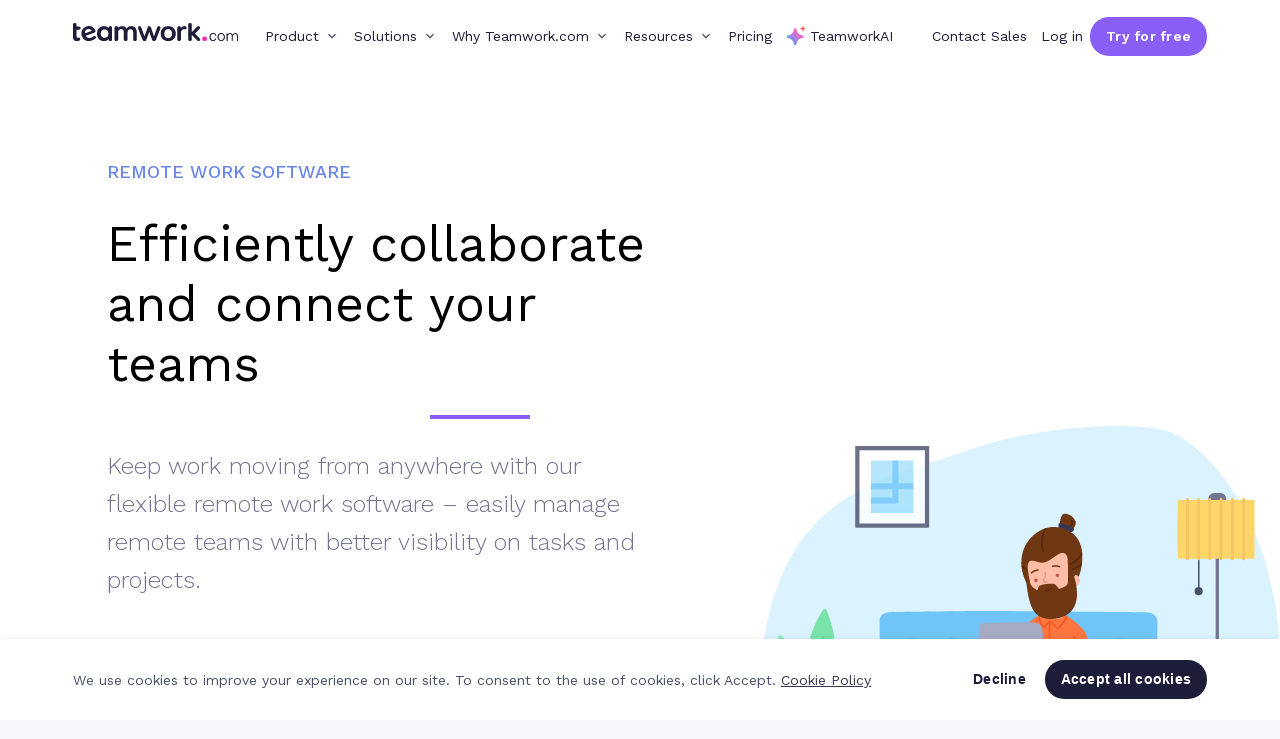

--- FILE ---
content_type: text/html
request_url: https://www.teamwork.com/solutions/remote-work/
body_size: 48045
content:
<!DOCTYPE html><html  lang="en"><head><meta charset="utf-8">
<meta name="viewport" content="width=device-width, initial-scale=1, interactive-widget=resizes-content">
<title>Remote Working Software for Teams | Teamwork</title>
<link rel="preconnect" href="//a.storyblok.com">
<link rel="preconnect" href="https://dev.visualwebsiteoptimizer.com">
<link rel="preconnect" href="https://cdn-website.teamwork.com">
<script id="vwoCode">
  let vwoInterval, vwoTimeout
  const vwoLoadingTolerance = 3000

  const vwoCleanup = () => {
    const style = document.createElement('style')
    style.textContent = `
      .a-b-test-section--above-the-fold::before { content: normal !important; }
    `
    document.head.appendChild(style)
    clearInterval(vwoInterval)
    clearTimeout(vwoTimeout)
  }

  const loadVWO = () => {
    window._vwo_code || (function() {
    var account_id=720001,
    version=2.1,
    settings_tolerance=2000,
    hide_element='body',
    hide_element_style = 'opacity:0 !important;filter:alpha(opacity=0) !important;background:none !important;transition:none !important;',
    /* DO NOT EDIT BELOW THIS LINE */
    f=false,w=window,d=document,v=d.querySelector('#vwoCode'),cK='_vwo_'+account_id+'_settings',cc={};try{var c=JSON.parse(localStorage.getItem('_vwo_'+account_id+'_config'));cc=c&&typeof c==='object'?c:{}}catch(e){}var stT=cc.stT==='session'?w.sessionStorage:w.localStorage;code={nonce:v&&v.nonce,use_existing_jquery:function(){return typeof use_existing_jquery!=='undefined'?use_existing_jquery:undefined},library_tolerance:function(){return typeof library_tolerance!=='undefined'?library_tolerance:undefined},settings_tolerance:function(){return cc.sT||settings_tolerance},hide_element_style:function(){return'{'+(cc.hES||hide_element_style)+'}'},hide_element:function(){if(performance.getEntriesByName('first-contentful-paint')[0]){return''}return typeof cc.hE==='string'?cc.hE:hide_element},getVersion:function(){return version},finish:function(e){if(!f){f=true;var t=d.getElementById('_vis_opt_path_hides');if(t)t.parentNode.removeChild(t);if(e)(new Image).src='https://dev.visualwebsiteoptimizer.com/ee.gif?a='+account_id+e}},finished:function(){return f},addScript:function(e){var t=d.createElement('script');t.type='text/javascript';if(e.src){t.src=e.src}else{t.text=e.text}v&&t.setAttribute('nonce',v.nonce);d.getElementsByTagName('head')[0].appendChild(t)},load:function(e,t){var n=this.getSettings(),i=d.createElement('script'),r=this;t=t||{};if(n){i.textContent=n;d.getElementsByTagName('head')[0].appendChild(i);if(!w.VWO||VWO.caE){stT.removeItem(cK);r.load(e)}}else{var o=new XMLHttpRequest;o.open('GET',e,true);o.withCredentials=!t.dSC;o.responseType=t.responseType||'text';o.onload=function(){if(t.onloadCb){return t.onloadCb(o,e)}if(o.status===200||o.status===304){_vwo_code.addScript({text:o.responseText})}else{_vwo_code.finish('&e=loading_failure:'+e)}};o.onerror=function(){if(t.onerrorCb){return t.onerrorCb(e)}_vwo_code.finish('&e=loading_failure:'+e)};o.send()}},getSettings:function(){try{var e=stT.getItem(cK);if(!e){return}e=JSON.parse(e);if(Date.now()>e.e){stT.removeItem(cK);return}return e.s}catch(e){return}},init:function(){if(d.URL.indexOf('__vwo_disable__')>-1)return;var e=this.settings_tolerance();w._vwo_settings_timer=setTimeout(function(){_vwo_code.finish();stT.removeItem(cK)},e);var t;if(this.hide_element()!=='body'){t=d.createElement('style');var n=this.hide_element(),i=n?n+this.hide_element_style():'',r=d.getElementsByTagName('head')[0];t.setAttribute('id','_vis_opt_path_hides');v&&t.setAttribute('nonce',v.nonce);t.setAttribute('type','text/css');if(t.styleSheet)t.styleSheet.cssText=i;else t.appendChild(d.createTextNode(i));r.appendChild(t)}else{t=d.getElementsByTagName('head')[0];var i=d.createElement('div');i.style.cssText='z-index: 2147483647 !important;position: fixed !important;left: 0 !important;top: 0 !important;width: 100% !important;height: 100% !important;background: white !important;';i.setAttribute('id','_vis_opt_path_hides');i.classList.add('_vis_hide_layer');t.parentNode.insertBefore(i,t.nextSibling)}var o=window._vis_opt_url||d.URL,s='https://dev.visualwebsiteoptimizer.com/j.php?a='+account_id+'&u='+encodeURIComponent(o)+'&vn='+version;if(w.location.search.indexOf('_vwo_xhr')!==-1){this.addScript({src:s})}else{this.load(s+'&x=true')}}};w._vwo_code=code;code.init();})();

    const vwoOnVariationApplied = (data) => {
      if (!data) return

      const { 1: campaignId, 2: variationId } = data
      const style = document.createElement('style')
      style.id = `a-b-test-${campaignId}`
      style.textContent = `
        .a-b-test-section.a-b-test-section--${campaignId}::before { content: normal !important; }
        .a-b-test-case.a-b-test-case--${campaignId}-${variationId} { display: block !important; }
        .a-b-test-section--${campaignId} .a-b-test-case--control:not(.a-b-test-case--${campaignId}-${variationId}) { display: none !important; }
      `
      document.head.appendChild(style)

      const activeABTests = window.sessionStorage.getItem('active-ab-tests')

      let activeABTestsParsed
      try {
        activeABTestsParsed = JSON.parse(activeABTests)
      } catch {
        activeABTestsParsed = {}
      }

      window.sessionStorage.setItem(
        'active-ab-tests',
        JSON.stringify({ ...activeABTestsParsed, [campaignId]: variationId })
      )
    }

    window.VWO = window.VWO || []
    window.VWO.push(['onVariationApplied', vwoOnVariationApplied])

    const vwoOnFinished = () => {
      if (!window?._vwo_code?.finished()) return
      vwoCleanup()
    }

    vwoInterval = setInterval(vwoOnFinished, 100)
    vwoTimeout = setTimeout(vwoCleanup, vwoLoadingTolerance)
  }

  const isMobile = navigator.userAgent.match(/(iPad)|(iPhone)|(iPod)|(android)|(webOS)/i)
  isMobile ? vwoCleanup() : loadVWO()
</script>
<script>
            
            
  const isUserClasses = document.cookie.match(/tw-is-user=1/)
  if (isUserClasses) {
    document.documentElement.classList.add('getting-user-info')
    document.documentElement.classList.add('logged-in')
    setTimeout(() => {
      document.documentElement.classList.remove('getting-user-info')
    }, 10000)
  }

            
  let dismissedCookieBanner = document.cookie.match(/TW_website_cookiesConsent/)
  if (dismissedCookieBanner) {
    document.documentElement.classList.add('dismissed-cookie-banner')
  }

            
  let hiddenPathMatch = window.location.pathname.match('^/(.+)')
  let dismissedAnnouncement = document.cookie.match(/dismissed-announcement=gpt-connector-launch/)
  if (dismissedAnnouncement || hiddenPathMatch) {
    document.documentElement.classList.add('dismissed-announcement-bar')
  }

            
  const getFirstVisibleElement = (anchor) => {
    try {
      const elements = document.querySelectorAll(`[id="${anchor.slice(1)}"]`)
      return [...elements].find(el => el.checkVisibility?.())
    } catch {
      return null
    }
  }

  // Scroll to anchor on page load
  const scrollToAnchor = () => {
    const element = getFirstVisibleElement(document.location.hash)
    if (!element) return

    element.scrollIntoView()
  }
  document.location.hash && setTimeout(scrollToAnchor, 100)

  // Scroll to anchor on click
  document.addEventListener('click', (event) => {
    const href = event.target.getAttribute('href')
    if (!href?.startsWith('#')) return

    const element = getFirstVisibleElement(href)
    if (!element) return

    event.preventDefault()
    element.scrollIntoView({ behavior: 'smooth' })
    history.replaceState(null, "", href);
  })

            
  if (document.cookie.match(/tw-is-user=1/)) {
    const userInfo = JSON.parse(localStorage.getItem('userInfo'))
    if (userInfo?.sites?.length) {
      const domain = userInfo.sites[0].domain.replace(/(.staging)?.teamwork.com/g, '')
      document.documentElement.style.setProperty('--user-domain', '"' + domain + '"')
      document.documentElement.style.setProperty('--user-avatar', 'url("' + userInfo.avatarUrl + '")')
      document.documentElement.classList.remove('logged-in--first-load')
    } else {
      document.documentElement.classList.add('logged-in--first-load')
    }
  }

            window.hsConversationsSettings = { loadImmediately: false }
            
  // Disable nav transitions on page load
  document.documentElement.classList.add('nav-disable-transition')
  setTimeout(() => {
    document.documentElement.classList.remove('nav-disable-transition')
  }, 100)

  // Add sticky nav scroll class
  let nav = undefined
  let ticking = false

  // Setup mutation observer to wait for nav to be available
  const mo = new MutationObserver((mutations, observer) => {
    for (const mutation of mutations) {
      if (mutation.type === 'childList') {
        setupNav()
        if (nav) observer.disconnect()
      }
    }
  })
  mo.observe(document.documentElement, { childList: true, subtree: true })
  // Also setup on DOMContentLoaded in case nav is already available
  window.addEventListener('DOMContentLoaded', () => {
    setupNav()
    mo.disconnect()
  })

  const onScroll = () => {
    if (!nav) return
    const navFromTop = Math.floor(nav?.getBoundingClientRect().top) || 0
    const scrolled = window.scrollY > 0 && navFromTop <= 0
    document.documentElement.classList.toggle('scrolled-down', scrolled)
    ticking = false
  }

  const setupNav = () => {
    if (nav) return
    nav = document.querySelector('.tw-nav:not(.tw-nav--not-fixed)')

    // Avoid setting event listener if no sticky nav found
    if (!nav) return
    window.addEventListener('scroll', () => {
      if (!ticking) {
        window.requestAnimationFrame(onScroll)
        ticking = true
      }
    }, { passive: true })
  }

          </script>
<link rel="stylesheet" href="/css/legacy.css">
<style>.tw-footer[data-v-5e8d5f15]{background-color:var(--tw-neutral-warm-100);letter-spacing:1px}.tw-footer__navigation[data-v-5e8d5f15]{border-bottom:1px solid var(--tw-neutral-warm-300);display:flex;justify-content:space-between;padding-top:90px}@media(max-width:995px){.tw-footer__navigation[data-v-5e8d5f15]{flex-wrap:wrap}}@media(max-width:991px){.tw-footer__navigation[data-v-5e8d5f15]{padding-bottom:25px;padding-top:40px}}.tw-footer__icon[data-v-5e8d5f15]{margin-bottom:40px;padding-bottom:10px;position:relative}@media(max-width:1280px){.tw-footer__icon[data-v-5e8d5f15]{display:none}}.tw-footer__list[data-v-5e8d5f15]{margin-bottom:40px;padding-bottom:10px;position:relative}.tw-footer__list input[data-v-5e8d5f15]{opacity:0;position:absolute;z-index:-1}@media(max-width:991px){.tw-footer__list[data-v-5e8d5f15]{cursor:pointer;margin-bottom:0;max-height:43px;padding-bottom:0;transition:max-height .3s ease-in-out;width:100%}.tw-footer__list[data-v-5e8d5f15]:not(:last-child){border-bottom:1px solid #e2e2e2}.tw-footer__list[data-v-5e8d5f15]:has(input:checked){max-height:800px;overflow:hidden auto;padding-bottom:10px}.tw-footer__list[data-v-5e8d5f15]:has(input:checked)::-webkit-scrollbar{display:none}.tw-footer__list input:checked~.tw-footer__link[data-v-5e8d5f15]{display:block}.tw-footer__list input:checked~.tw-footer__title[data-v-5e8d5f15]:after{transform:translateY(-50%) rotate(45deg) scale(1.08)}}.tw-footer__title[data-v-5e8d5f15]{color:var(--tw-slate);display:block;font-size:13px;font-weight:700;margin-bottom:23px;position:relative;text-transform:uppercase}@media(max-width:991px){.tw-footer__title[data-v-5e8d5f15]{color:var(--tw-slate);font-size:14px;font-weight:400;margin-bottom:0;padding:10px 0;text-transform:none;-webkit-user-select:none;-moz-user-select:none;user-select:none}.tw-footer__title[data-v-5e8d5f15]:after{content:"+";font-size:18px;pointer-events:none;position:absolute;right:8px;top:50%;transform:translateY(-50%);transition:transform .3s ease}}.tw-footer__link[data-v-5e8d5f15]{color:var(--tw-slate);display:block;font-size:14px;font-weight:350;padding:5.6px 0;text-decoration:underline;text-decoration-color:transparent;text-underline-offset:8px;transition:.4s}@media(max-width:1100px){.tw-footer__link[data-v-5e8d5f15]{font-size:13px}}@media(max-width:995px){.tw-footer__link[data-v-5e8d5f15]{font-size:12px;letter-spacing:.2px}}@media(max-width:991px){.tw-footer__link[data-v-5e8d5f15]{display:none;font-size:14px;padding-left:15px}}.tw-footer__link.nuxt-link-exact-active[data-v-5e8d5f15]{font-weight:550}.tw-footer__link[data-v-5e8d5f15]:hover{text-decoration-color:var(--tw-slate)}.tw-footer__bar[data-v-5e8d5f15]{align-items:center;display:flex;justify-content:space-between;padding-bottom:38px;padding-top:38px}@media(max-width:991px){.tw-footer__bar[data-v-5e8d5f15]{flex-direction:column;gap:18px;min-height:200px}}.tw-footer__bar-text[data-v-5e8d5f15]{align-items:flex-start;display:flex;flex-direction:column;gap:10px}@media(max-width:991px){.tw-footer__bar-text[data-v-5e8d5f15]{align-items:inherit}}.tw-footer__bar-text-links[data-v-5e8d5f15]{align-items:inherit;display:flex;gap:40px}@media(max-width:991px){.tw-footer__bar-text-links[data-v-5e8d5f15]{flex-direction:inherit;gap:inherit}}.tw-footer__copyright[data-v-5e8d5f15]{font-weight:400;margin:0}.tw-footer__legal[data-v-5e8d5f15]{color:var(--tw-slate);text-decoration:underline;text-decoration-color:transparent;text-underline-offset:8px;transition:.4s}.tw-footer__legal[data-v-5e8d5f15]:hover{text-decoration-color:var(--tw-slate)}.tw-footer__social[data-v-5e8d5f15]{display:flex;justify-content:space-between;min-width:230px}@media(max-width:1000px){.tw-footer__social[data-v-5e8d5f15]{min-width:200px}}.tw-footer__social a img[data-v-5e8d5f15]{transition:opacity .2s ease-in-out}@media(max-width:1000px){.tw-footer__social a img[data-v-5e8d5f15]{height:20px;width:auto}}.tw-footer__social a:hover img[data-v-5e8d5f15]{opacity:.7}.tw-footer__apps a[data-v-5e8d5f15]{display:inline-block}.tw-footer__apps a[data-v-5e8d5f15]:hover img{opacity:.7}.tw-footer__apps a[data-v-5e8d5f15] img{height:40px;transition:opacity .2s;width:auto}@media(max-width:1000px){.tw-footer__apps a[data-v-5e8d5f15] img{height:35px}}.tw-footer__apps a[data-v-5e8d5f15]:not(:first-child){margin-left:20px}.tw-footer--dark[data-v-5e8d5f15]{background-color:var(--tw-slate-100);color:#fcfcfc}.tw-footer--dark .tw-footer__navigation[data-v-5e8d5f15]{border-bottom:1px solid var(--tw-slate-40)}@media(max-width:991px){.tw-footer--dark .tw-footer__list[data-v-5e8d5f15]:not(:last-child){border-bottom:1px solid var(--tw-slate-40)}}.tw-footer--dark .tw-footer__bar-text a[data-v-5e8d5f15],.tw-footer--dark .tw-footer__link[data-v-5e8d5f15],.tw-footer--dark .tw-footer__title[data-v-5e8d5f15]{color:#fcfcfc}.tw-footer--dark .tw-footer__bar-text a[data-v-5e8d5f15]:hover,.tw-footer--dark .tw-footer__link[data-v-5e8d5f15]:hover{text-decoration-color:#fcfcfc}</style>
<style>.tw-container[data-v-ed0a1644]{margin-left:auto;margin-right:auto;max-width:var(--container,none);padding-left:15px;padding-right:15px;width:100%}</style>
<style>.tw-picture:not(.tw-picture--intrinsic-size) img{height:auto;width:100%;-webkit-user-drag:inherit}</style>
<style>a[data-v-727b1946]{text-decoration:none}</style>
<style>@charset "UTF-8";.tw-paragraph,.tw-paragraph *{font-weight:400;letter-spacing:.75px;line-height:145%}.tw-paragraph--x-small,.tw-paragraph--x-small *{font-size:14px;font-weight:500;letter-spacing:.25px}.tw-paragraph--small,.tw-paragraph--small *{font-size:16px;font-weight:500}@media(max-width:991px){.tw-paragraph--small,.tw-paragraph--small *{font-size:14px}}.tw-paragraph--medium,.tw-paragraph--medium *{font-size:18px}@media(max-width:991px){.tw-paragraph--medium,.tw-paragraph--medium *{font-size:14px}}.tw-paragraph--large,.tw-paragraph--large *{font-size:20px}@media(max-width:991px){.tw-paragraph--large,.tw-paragraph--large *{font-size:16px}}.tw-paragraph--huge,.tw-paragraph--huge *{font-size:22px}@media(max-width:991px){.tw-paragraph--huge,.tw-paragraph--huge *{font-size:18px}}.tw-paragraph b,.tw-paragraph b *,.tw-paragraph strong,.tw-paragraph strong *,.tw-paragraph--bold,.tw-paragraph--bold *{font-weight:700}.tw-paragraph em,.tw-paragraph em *,.tw-paragraph i,.tw-paragraph i *{font-style:italic}.tw-paragraph--inline{display:inline-block}.tw-paragraph a,.tw-paragraph a.tw-link{text-decoration:underline;text-underline-offset:3px}.tw-paragraph ul{list-style-type:disc;margin:13px 0 0 24px}.tw-paragraph li{margin-bottom:15px;padding-left:16px}.tw-paragraph li::marker{content:"●";font-size:16px;margin-right:8px}</style>
<style>.d-none{display:none!important}.d-inline{display:inline!important}.d-inline-block{display:inline-block!important}.d-block{display:block!important}.d-table{display:table!important}.d-table-row{display:table-row!important}.d-table-cell{display:table-cell!important}.d-flex{display:flex!important}.d-inline-flex{display:inline-flex!important}@media(min-width:576px){.d-sm-none{display:none!important}.d-sm-inline{display:inline!important}.d-sm-inline-block{display:inline-block!important}.d-sm-block{display:block!important}.d-sm-table{display:table!important}.d-sm-table-row{display:table-row!important}.d-sm-table-cell{display:table-cell!important}.d-sm-flex{display:flex!important}.d-sm-inline-flex{display:inline-flex!important}}@media(min-width:768px){.d-md-none{display:none!important}.d-md-inline{display:inline!important}.d-md-inline-block{display:inline-block!important}.d-md-block{display:block!important}.d-md-table{display:table!important}.d-md-table-row{display:table-row!important}.d-md-table-cell{display:table-cell!important}.d-md-flex{display:flex!important}.d-md-inline-flex{display:inline-flex!important}}@media(min-width:992px){.d-lg-none{display:none!important}.d-lg-inline{display:inline!important}.d-lg-inline-block{display:inline-block!important}.d-lg-block{display:block!important}.d-lg-table{display:table!important}.d-lg-table-row{display:table-row!important}.d-lg-table-cell{display:table-cell!important}.d-lg-flex{display:flex!important}.d-lg-inline-flex{display:inline-flex!important}}@media(min-width:1200px){.d-xl-none{display:none!important}.d-xl-inline{display:inline!important}.d-xl-inline-block{display:inline-block!important}.d-xl-block{display:block!important}.d-xl-table{display:table!important}.d-xl-table-row{display:table-row!important}.d-xl-table-cell{display:table-cell!important}.d-xl-flex{display:flex!important}.d-xl-inline-flex{display:inline-flex!important}}@media print{.d-print-none{display:none!important}.d-print-inline{display:inline!important}.d-print-inline-block{display:inline-block!important}.d-print-block{display:block!important}.d-print-table{display:table!important}.d-print-table-row{display:table-row!important}.d-print-table-cell{display:table-cell!important}.d-print-flex{display:flex!important}.d-print-inline-flex{display:inline-flex!important}}.flex-row{flex-direction:row!important}.flex-column{flex-direction:column!important}.flex-row-reverse{flex-direction:row-reverse!important}.flex-column-reverse{flex-direction:column-reverse!important}.flex-wrap{flex-wrap:wrap!important}.flex-nowrap{flex-wrap:nowrap!important}.flex-wrap-reverse{flex-wrap:wrap-reverse!important}.flex-fill{flex:1 1 auto!important}.flex-grow-0{flex-grow:0!important}.flex-grow-1{flex-grow:1!important}.flex-shrink-0{flex-shrink:0!important}.flex-shrink-1{flex-shrink:1!important}.justify-content-start{justify-content:flex-start!important}.justify-content-end{justify-content:flex-end!important}.justify-content-center{justify-content:center!important}.justify-content-between{justify-content:space-between!important}.justify-content-around{justify-content:space-around!important}.align-items-start{align-items:flex-start!important}.align-items-end{align-items:flex-end!important}.align-items-center{align-items:center!important}.align-items-baseline{align-items:baseline!important}.align-items-stretch{align-items:stretch!important}.align-content-start{align-content:flex-start!important}.align-content-end{align-content:flex-end!important}.align-content-center{align-content:center!important}.align-content-between{align-content:space-between!important}.align-content-around{align-content:space-around!important}.align-content-stretch{align-content:stretch!important}.align-self-auto{align-self:auto!important}.align-self-start{align-self:flex-start!important}.align-self-end{align-self:flex-end!important}.align-self-center{align-self:center!important}.align-self-baseline{align-self:baseline!important}.align-self-stretch{align-self:stretch!important}@media(min-width:576px){.flex-sm-row{flex-direction:row!important}.flex-sm-column{flex-direction:column!important}.flex-sm-row-reverse{flex-direction:row-reverse!important}.flex-sm-column-reverse{flex-direction:column-reverse!important}.flex-sm-wrap{flex-wrap:wrap!important}.flex-sm-nowrap{flex-wrap:nowrap!important}.flex-sm-wrap-reverse{flex-wrap:wrap-reverse!important}.flex-sm-fill{flex:1 1 auto!important}.flex-sm-grow-0{flex-grow:0!important}.flex-sm-grow-1{flex-grow:1!important}.flex-sm-shrink-0{flex-shrink:0!important}.flex-sm-shrink-1{flex-shrink:1!important}.justify-content-sm-start{justify-content:flex-start!important}.justify-content-sm-end{justify-content:flex-end!important}.justify-content-sm-center{justify-content:center!important}.justify-content-sm-between{justify-content:space-between!important}.justify-content-sm-around{justify-content:space-around!important}.align-items-sm-start{align-items:flex-start!important}.align-items-sm-end{align-items:flex-end!important}.align-items-sm-center{align-items:center!important}.align-items-sm-baseline{align-items:baseline!important}.align-items-sm-stretch{align-items:stretch!important}.align-content-sm-start{align-content:flex-start!important}.align-content-sm-end{align-content:flex-end!important}.align-content-sm-center{align-content:center!important}.align-content-sm-between{align-content:space-between!important}.align-content-sm-around{align-content:space-around!important}.align-content-sm-stretch{align-content:stretch!important}.align-self-sm-auto{align-self:auto!important}.align-self-sm-start{align-self:flex-start!important}.align-self-sm-end{align-self:flex-end!important}.align-self-sm-center{align-self:center!important}.align-self-sm-baseline{align-self:baseline!important}.align-self-sm-stretch{align-self:stretch!important}}@media(min-width:768px){.flex-md-row{flex-direction:row!important}.flex-md-column{flex-direction:column!important}.flex-md-row-reverse{flex-direction:row-reverse!important}.flex-md-column-reverse{flex-direction:column-reverse!important}.flex-md-wrap{flex-wrap:wrap!important}.flex-md-nowrap{flex-wrap:nowrap!important}.flex-md-wrap-reverse{flex-wrap:wrap-reverse!important}.flex-md-fill{flex:1 1 auto!important}.flex-md-grow-0{flex-grow:0!important}.flex-md-grow-1{flex-grow:1!important}.flex-md-shrink-0{flex-shrink:0!important}.flex-md-shrink-1{flex-shrink:1!important}.justify-content-md-start{justify-content:flex-start!important}.justify-content-md-end{justify-content:flex-end!important}.justify-content-md-center{justify-content:center!important}.justify-content-md-between{justify-content:space-between!important}.justify-content-md-around{justify-content:space-around!important}.align-items-md-start{align-items:flex-start!important}.align-items-md-end{align-items:flex-end!important}.align-items-md-center{align-items:center!important}.align-items-md-baseline{align-items:baseline!important}.align-items-md-stretch{align-items:stretch!important}.align-content-md-start{align-content:flex-start!important}.align-content-md-end{align-content:flex-end!important}.align-content-md-center{align-content:center!important}.align-content-md-between{align-content:space-between!important}.align-content-md-around{align-content:space-around!important}.align-content-md-stretch{align-content:stretch!important}.align-self-md-auto{align-self:auto!important}.align-self-md-start{align-self:flex-start!important}.align-self-md-end{align-self:flex-end!important}.align-self-md-center{align-self:center!important}.align-self-md-baseline{align-self:baseline!important}.align-self-md-stretch{align-self:stretch!important}}@media(min-width:992px){.flex-lg-row{flex-direction:row!important}.flex-lg-column{flex-direction:column!important}.flex-lg-row-reverse{flex-direction:row-reverse!important}.flex-lg-column-reverse{flex-direction:column-reverse!important}.flex-lg-wrap{flex-wrap:wrap!important}.flex-lg-nowrap{flex-wrap:nowrap!important}.flex-lg-wrap-reverse{flex-wrap:wrap-reverse!important}.flex-lg-fill{flex:1 1 auto!important}.flex-lg-grow-0{flex-grow:0!important}.flex-lg-grow-1{flex-grow:1!important}.flex-lg-shrink-0{flex-shrink:0!important}.flex-lg-shrink-1{flex-shrink:1!important}.justify-content-lg-start{justify-content:flex-start!important}.justify-content-lg-end{justify-content:flex-end!important}.justify-content-lg-center{justify-content:center!important}.justify-content-lg-between{justify-content:space-between!important}.justify-content-lg-around{justify-content:space-around!important}.align-items-lg-start{align-items:flex-start!important}.align-items-lg-end{align-items:flex-end!important}.align-items-lg-center{align-items:center!important}.align-items-lg-baseline{align-items:baseline!important}.align-items-lg-stretch{align-items:stretch!important}.align-content-lg-start{align-content:flex-start!important}.align-content-lg-end{align-content:flex-end!important}.align-content-lg-center{align-content:center!important}.align-content-lg-between{align-content:space-between!important}.align-content-lg-around{align-content:space-around!important}.align-content-lg-stretch{align-content:stretch!important}.align-self-lg-auto{align-self:auto!important}.align-self-lg-start{align-self:flex-start!important}.align-self-lg-end{align-self:flex-end!important}.align-self-lg-center{align-self:center!important}.align-self-lg-baseline{align-self:baseline!important}.align-self-lg-stretch{align-self:stretch!important}}@media(min-width:1200px){.flex-xl-row{flex-direction:row!important}.flex-xl-column{flex-direction:column!important}.flex-xl-row-reverse{flex-direction:row-reverse!important}.flex-xl-column-reverse{flex-direction:column-reverse!important}.flex-xl-wrap{flex-wrap:wrap!important}.flex-xl-nowrap{flex-wrap:nowrap!important}.flex-xl-wrap-reverse{flex-wrap:wrap-reverse!important}.flex-xl-fill{flex:1 1 auto!important}.flex-xl-grow-0{flex-grow:0!important}.flex-xl-grow-1{flex-grow:1!important}.flex-xl-shrink-0{flex-shrink:0!important}.flex-xl-shrink-1{flex-shrink:1!important}.justify-content-xl-start{justify-content:flex-start!important}.justify-content-xl-end{justify-content:flex-end!important}.justify-content-xl-center{justify-content:center!important}.justify-content-xl-between{justify-content:space-between!important}.justify-content-xl-around{justify-content:space-around!important}.align-items-xl-start{align-items:flex-start!important}.align-items-xl-end{align-items:flex-end!important}.align-items-xl-center{align-items:center!important}.align-items-xl-baseline{align-items:baseline!important}.align-items-xl-stretch{align-items:stretch!important}.align-content-xl-start{align-content:flex-start!important}.align-content-xl-end{align-content:flex-end!important}.align-content-xl-center{align-content:center!important}.align-content-xl-between{align-content:space-between!important}.align-content-xl-around{align-content:space-around!important}.align-content-xl-stretch{align-content:stretch!important}.align-self-xl-auto{align-self:auto!important}.align-self-xl-start{align-self:flex-start!important}.align-self-xl-end{align-self:flex-end!important}.align-self-xl-center{align-self:center!important}.align-self-xl-baseline{align-self:baseline!important}.align-self-xl-stretch{align-self:stretch!important}}.m-0{margin:0!important}.mt-0,.my-0{margin-top:0!important}.mr-0,.mx-0{margin-right:0!important}.mb-0,.my-0{margin-bottom:0!important}.ml-0,.mx-0{margin-left:0!important}.m-1{margin:.5rem!important}.mt-1,.my-1{margin-top:.5rem!important}.mr-1,.mx-1{margin-right:.5rem!important}.mb-1,.my-1{margin-bottom:.5rem!important}.ml-1,.mx-1{margin-left:.5rem!important}.m-2{margin:1.5rem!important}.mt-2,.my-2{margin-top:1.5rem!important}.mr-2,.mx-2{margin-right:1.5rem!important}.mb-2,.my-2{margin-bottom:1.5rem!important}.ml-2,.mx-2{margin-left:1.5rem!important}.m-3{margin:3rem!important}.mt-3,.my-3{margin-top:3rem!important}.mr-3,.mx-3{margin-right:3rem!important}.mb-3,.my-3{margin-bottom:3rem!important}.ml-3,.mx-3{margin-left:3rem!important}.m-4{margin:4.5rem!important}.mt-4,.my-4{margin-top:4.5rem!important}.mr-4,.mx-4{margin-right:4.5rem!important}.mb-4,.my-4{margin-bottom:4.5rem!important}.ml-4,.mx-4{margin-left:4.5rem!important}.m-5{margin:6rem!important}.mt-5,.my-5{margin-top:6rem!important}.mr-5,.mx-5{margin-right:6rem!important}.mb-5,.my-5{margin-bottom:6rem!important}.ml-5,.mx-5{margin-left:6rem!important}.m-6{margin:7.5rem!important}.mt-6,.my-6{margin-top:7.5rem!important}.mr-6,.mx-6{margin-right:7.5rem!important}.mb-6,.my-6{margin-bottom:7.5rem!important}.ml-6,.mx-6{margin-left:7.5rem!important}.m-7{margin:9rem!important}.mt-7,.my-7{margin-top:9rem!important}.mr-7,.mx-7{margin-right:9rem!important}.mb-7,.my-7{margin-bottom:9rem!important}.ml-7,.mx-7{margin-left:9rem!important}.m-8{margin:10.5rem!important}.mt-8,.my-8{margin-top:10.5rem!important}.mr-8,.mx-8{margin-right:10.5rem!important}.mb-8,.my-8{margin-bottom:10.5rem!important}.ml-8,.mx-8{margin-left:10.5rem!important}.m-9{margin:12rem!important}.mt-9,.my-9{margin-top:12rem!important}.mr-9,.mx-9{margin-right:12rem!important}.mb-9,.my-9{margin-bottom:12rem!important}.ml-9,.mx-9{margin-left:12rem!important}.m-10{margin:13.5rem!important}.mt-10,.my-10{margin-top:13.5rem!important}.mr-10,.mx-10{margin-right:13.5rem!important}.mb-10,.my-10{margin-bottom:13.5rem!important}.ml-10,.mx-10{margin-left:13.5rem!important}.m-11{margin:15rem!important}.mt-11,.my-11{margin-top:15rem!important}.mr-11,.mx-11{margin-right:15rem!important}.mb-11,.my-11{margin-bottom:15rem!important}.ml-11,.mx-11{margin-left:15rem!important}.m-12{margin:16.5rem!important}.mt-12,.my-12{margin-top:16.5rem!important}.mr-12,.mx-12{margin-right:16.5rem!important}.mb-12,.my-12{margin-bottom:16.5rem!important}.ml-12,.mx-12{margin-left:16.5rem!important}.m-13{margin:18rem!important}.mt-13,.my-13{margin-top:18rem!important}.mr-13,.mx-13{margin-right:18rem!important}.mb-13,.my-13{margin-bottom:18rem!important}.ml-13,.mx-13{margin-left:18rem!important}.m-14{margin:19.5rem!important}.mt-14,.my-14{margin-top:19.5rem!important}.mr-14,.mx-14{margin-right:19.5rem!important}.mb-14,.my-14{margin-bottom:19.5rem!important}.ml-14,.mx-14{margin-left:19.5rem!important}.m-15{margin:21rem!important}.mt-15,.my-15{margin-top:21rem!important}.mr-15,.mx-15{margin-right:21rem!important}.mb-15,.my-15{margin-bottom:21rem!important}.ml-15,.mx-15{margin-left:21rem!important}.m-16{margin:22.5rem!important}.mt-16,.my-16{margin-top:22.5rem!important}.mr-16,.mx-16{margin-right:22.5rem!important}.mb-16,.my-16{margin-bottom:22.5rem!important}.ml-16,.mx-16{margin-left:22.5rem!important}.m-17{margin:24rem!important}.mt-17,.my-17{margin-top:24rem!important}.mr-17,.mx-17{margin-right:24rem!important}.mb-17,.my-17{margin-bottom:24rem!important}.ml-17,.mx-17{margin-left:24rem!important}.m-18{margin:25.5rem!important}.mt-18,.my-18{margin-top:25.5rem!important}.mr-18,.mx-18{margin-right:25.5rem!important}.mb-18,.my-18{margin-bottom:25.5rem!important}.ml-18,.mx-18{margin-left:25.5rem!important}.m-19{margin:27rem!important}.mt-19,.my-19{margin-top:27rem!important}.mr-19,.mx-19{margin-right:27rem!important}.mb-19,.my-19{margin-bottom:27rem!important}.ml-19,.mx-19{margin-left:27rem!important}.m-20{margin:28.5rem!important}.mt-20,.my-20{margin-top:28.5rem!important}.mr-20,.mx-20{margin-right:28.5rem!important}.mb-20,.my-20{margin-bottom:28.5rem!important}.ml-20,.mx-20{margin-left:28.5rem!important}.p-0{padding:0!important}.pt-0,.py-0{padding-top:0!important}.pr-0,.px-0{padding-right:0!important}.pb-0,.py-0{padding-bottom:0!important}.pl-0,.px-0{padding-left:0!important}.p-1{padding:.5rem!important}.pt-1,.py-1{padding-top:.5rem!important}.pr-1,.px-1{padding-right:.5rem!important}.pb-1,.py-1{padding-bottom:.5rem!important}.pl-1,.px-1{padding-left:.5rem!important}.p-2{padding:1.5rem!important}.pt-2,.py-2{padding-top:1.5rem!important}.pr-2,.px-2{padding-right:1.5rem!important}.pb-2,.py-2{padding-bottom:1.5rem!important}.pl-2,.px-2{padding-left:1.5rem!important}.p-3{padding:3rem!important}.pt-3,.py-3{padding-top:3rem!important}.pr-3,.px-3{padding-right:3rem!important}.pb-3,.py-3{padding-bottom:3rem!important}.pl-3,.px-3{padding-left:3rem!important}.p-4{padding:4.5rem!important}.pt-4,.py-4{padding-top:4.5rem!important}.pr-4,.px-4{padding-right:4.5rem!important}.pb-4,.py-4{padding-bottom:4.5rem!important}.pl-4,.px-4{padding-left:4.5rem!important}.p-5{padding:6rem!important}.pt-5,.py-5{padding-top:6rem!important}.pr-5,.px-5{padding-right:6rem!important}.pb-5,.py-5{padding-bottom:6rem!important}.pl-5,.px-5{padding-left:6rem!important}.p-6{padding:7.5rem!important}.pt-6,.py-6{padding-top:7.5rem!important}.pr-6,.px-6{padding-right:7.5rem!important}.pb-6,.py-6{padding-bottom:7.5rem!important}.pl-6,.px-6{padding-left:7.5rem!important}.p-7{padding:9rem!important}.pt-7,.py-7{padding-top:9rem!important}.pr-7,.px-7{padding-right:9rem!important}.pb-7,.py-7{padding-bottom:9rem!important}.pl-7,.px-7{padding-left:9rem!important}.p-8{padding:10.5rem!important}.pt-8,.py-8{padding-top:10.5rem!important}.pr-8,.px-8{padding-right:10.5rem!important}.pb-8,.py-8{padding-bottom:10.5rem!important}.pl-8,.px-8{padding-left:10.5rem!important}.p-9{padding:12rem!important}.pt-9,.py-9{padding-top:12rem!important}.pr-9,.px-9{padding-right:12rem!important}.pb-9,.py-9{padding-bottom:12rem!important}.pl-9,.px-9{padding-left:12rem!important}.p-10{padding:13.5rem!important}.pt-10,.py-10{padding-top:13.5rem!important}.pr-10,.px-10{padding-right:13.5rem!important}.pb-10,.py-10{padding-bottom:13.5rem!important}.pl-10,.px-10{padding-left:13.5rem!important}.p-11{padding:15rem!important}.pt-11,.py-11{padding-top:15rem!important}.pr-11,.px-11{padding-right:15rem!important}.pb-11,.py-11{padding-bottom:15rem!important}.pl-11,.px-11{padding-left:15rem!important}.p-12{padding:16.5rem!important}.pt-12,.py-12{padding-top:16.5rem!important}.pr-12,.px-12{padding-right:16.5rem!important}.pb-12,.py-12{padding-bottom:16.5rem!important}.pl-12,.px-12{padding-left:16.5rem!important}.p-13{padding:18rem!important}.pt-13,.py-13{padding-top:18rem!important}.pr-13,.px-13{padding-right:18rem!important}.pb-13,.py-13{padding-bottom:18rem!important}.pl-13,.px-13{padding-left:18rem!important}.p-14{padding:19.5rem!important}.pt-14,.py-14{padding-top:19.5rem!important}.pr-14,.px-14{padding-right:19.5rem!important}.pb-14,.py-14{padding-bottom:19.5rem!important}.pl-14,.px-14{padding-left:19.5rem!important}.p-15{padding:21rem!important}.pt-15,.py-15{padding-top:21rem!important}.pr-15,.px-15{padding-right:21rem!important}.pb-15,.py-15{padding-bottom:21rem!important}.pl-15,.px-15{padding-left:21rem!important}.p-16{padding:22.5rem!important}.pt-16,.py-16{padding-top:22.5rem!important}.pr-16,.px-16{padding-right:22.5rem!important}.pb-16,.py-16{padding-bottom:22.5rem!important}.pl-16,.px-16{padding-left:22.5rem!important}.p-17{padding:24rem!important}.pt-17,.py-17{padding-top:24rem!important}.pr-17,.px-17{padding-right:24rem!important}.pb-17,.py-17{padding-bottom:24rem!important}.pl-17,.px-17{padding-left:24rem!important}.p-18{padding:25.5rem!important}.pt-18,.py-18{padding-top:25.5rem!important}.pr-18,.px-18{padding-right:25.5rem!important}.pb-18,.py-18{padding-bottom:25.5rem!important}.pl-18,.px-18{padding-left:25.5rem!important}.p-19{padding:27rem!important}.pt-19,.py-19{padding-top:27rem!important}.pr-19,.px-19{padding-right:27rem!important}.pb-19,.py-19{padding-bottom:27rem!important}.pl-19,.px-19{padding-left:27rem!important}.p-20{padding:28.5rem!important}.pt-20,.py-20{padding-top:28.5rem!important}.pr-20,.px-20{padding-right:28.5rem!important}.pb-20,.py-20{padding-bottom:28.5rem!important}.pl-20,.px-20{padding-left:28.5rem!important}.m-auto{margin:auto!important}.mt-auto,.my-auto{margin-top:auto!important}.mr-auto,.mx-auto{margin-right:auto!important}.mb-auto,.my-auto{margin-bottom:auto!important}.ml-auto,.mx-auto{margin-left:auto!important}@media(min-width:576px){.m-sm-0{margin:0!important}.mt-sm-0,.my-sm-0{margin-top:0!important}.mr-sm-0,.mx-sm-0{margin-right:0!important}.mb-sm-0,.my-sm-0{margin-bottom:0!important}.ml-sm-0,.mx-sm-0{margin-left:0!important}.m-sm-1{margin:.5rem!important}.mt-sm-1,.my-sm-1{margin-top:.5rem!important}.mr-sm-1,.mx-sm-1{margin-right:.5rem!important}.mb-sm-1,.my-sm-1{margin-bottom:.5rem!important}.ml-sm-1,.mx-sm-1{margin-left:.5rem!important}.m-sm-2{margin:1.5rem!important}.mt-sm-2,.my-sm-2{margin-top:1.5rem!important}.mr-sm-2,.mx-sm-2{margin-right:1.5rem!important}.mb-sm-2,.my-sm-2{margin-bottom:1.5rem!important}.ml-sm-2,.mx-sm-2{margin-left:1.5rem!important}.m-sm-3{margin:3rem!important}.mt-sm-3,.my-sm-3{margin-top:3rem!important}.mr-sm-3,.mx-sm-3{margin-right:3rem!important}.mb-sm-3,.my-sm-3{margin-bottom:3rem!important}.ml-sm-3,.mx-sm-3{margin-left:3rem!important}.m-sm-4{margin:4.5rem!important}.mt-sm-4,.my-sm-4{margin-top:4.5rem!important}.mr-sm-4,.mx-sm-4{margin-right:4.5rem!important}.mb-sm-4,.my-sm-4{margin-bottom:4.5rem!important}.ml-sm-4,.mx-sm-4{margin-left:4.5rem!important}.m-sm-5{margin:6rem!important}.mt-sm-5,.my-sm-5{margin-top:6rem!important}.mr-sm-5,.mx-sm-5{margin-right:6rem!important}.mb-sm-5,.my-sm-5{margin-bottom:6rem!important}.ml-sm-5,.mx-sm-5{margin-left:6rem!important}.m-sm-6{margin:7.5rem!important}.mt-sm-6,.my-sm-6{margin-top:7.5rem!important}.mr-sm-6,.mx-sm-6{margin-right:7.5rem!important}.mb-sm-6,.my-sm-6{margin-bottom:7.5rem!important}.ml-sm-6,.mx-sm-6{margin-left:7.5rem!important}.m-sm-7{margin:9rem!important}.mt-sm-7,.my-sm-7{margin-top:9rem!important}.mr-sm-7,.mx-sm-7{margin-right:9rem!important}.mb-sm-7,.my-sm-7{margin-bottom:9rem!important}.ml-sm-7,.mx-sm-7{margin-left:9rem!important}.m-sm-8{margin:10.5rem!important}.mt-sm-8,.my-sm-8{margin-top:10.5rem!important}.mr-sm-8,.mx-sm-8{margin-right:10.5rem!important}.mb-sm-8,.my-sm-8{margin-bottom:10.5rem!important}.ml-sm-8,.mx-sm-8{margin-left:10.5rem!important}.m-sm-9{margin:12rem!important}.mt-sm-9,.my-sm-9{margin-top:12rem!important}.mr-sm-9,.mx-sm-9{margin-right:12rem!important}.mb-sm-9,.my-sm-9{margin-bottom:12rem!important}.ml-sm-9,.mx-sm-9{margin-left:12rem!important}.m-sm-10{margin:13.5rem!important}.mt-sm-10,.my-sm-10{margin-top:13.5rem!important}.mr-sm-10,.mx-sm-10{margin-right:13.5rem!important}.mb-sm-10,.my-sm-10{margin-bottom:13.5rem!important}.ml-sm-10,.mx-sm-10{margin-left:13.5rem!important}.m-sm-11{margin:15rem!important}.mt-sm-11,.my-sm-11{margin-top:15rem!important}.mr-sm-11,.mx-sm-11{margin-right:15rem!important}.mb-sm-11,.my-sm-11{margin-bottom:15rem!important}.ml-sm-11,.mx-sm-11{margin-left:15rem!important}.m-sm-12{margin:16.5rem!important}.mt-sm-12,.my-sm-12{margin-top:16.5rem!important}.mr-sm-12,.mx-sm-12{margin-right:16.5rem!important}.mb-sm-12,.my-sm-12{margin-bottom:16.5rem!important}.ml-sm-12,.mx-sm-12{margin-left:16.5rem!important}.m-sm-13{margin:18rem!important}.mt-sm-13,.my-sm-13{margin-top:18rem!important}.mr-sm-13,.mx-sm-13{margin-right:18rem!important}.mb-sm-13,.my-sm-13{margin-bottom:18rem!important}.ml-sm-13,.mx-sm-13{margin-left:18rem!important}.m-sm-14{margin:19.5rem!important}.mt-sm-14,.my-sm-14{margin-top:19.5rem!important}.mr-sm-14,.mx-sm-14{margin-right:19.5rem!important}.mb-sm-14,.my-sm-14{margin-bottom:19.5rem!important}.ml-sm-14,.mx-sm-14{margin-left:19.5rem!important}.m-sm-15{margin:21rem!important}.mt-sm-15,.my-sm-15{margin-top:21rem!important}.mr-sm-15,.mx-sm-15{margin-right:21rem!important}.mb-sm-15,.my-sm-15{margin-bottom:21rem!important}.ml-sm-15,.mx-sm-15{margin-left:21rem!important}.m-sm-16{margin:22.5rem!important}.mt-sm-16,.my-sm-16{margin-top:22.5rem!important}.mr-sm-16,.mx-sm-16{margin-right:22.5rem!important}.mb-sm-16,.my-sm-16{margin-bottom:22.5rem!important}.ml-sm-16,.mx-sm-16{margin-left:22.5rem!important}.m-sm-17{margin:24rem!important}.mt-sm-17,.my-sm-17{margin-top:24rem!important}.mr-sm-17,.mx-sm-17{margin-right:24rem!important}.mb-sm-17,.my-sm-17{margin-bottom:24rem!important}.ml-sm-17,.mx-sm-17{margin-left:24rem!important}.m-sm-18{margin:25.5rem!important}.mt-sm-18,.my-sm-18{margin-top:25.5rem!important}.mr-sm-18,.mx-sm-18{margin-right:25.5rem!important}.mb-sm-18,.my-sm-18{margin-bottom:25.5rem!important}.ml-sm-18,.mx-sm-18{margin-left:25.5rem!important}.m-sm-19{margin:27rem!important}.mt-sm-19,.my-sm-19{margin-top:27rem!important}.mr-sm-19,.mx-sm-19{margin-right:27rem!important}.mb-sm-19,.my-sm-19{margin-bottom:27rem!important}.ml-sm-19,.mx-sm-19{margin-left:27rem!important}.m-sm-20{margin:28.5rem!important}.mt-sm-20,.my-sm-20{margin-top:28.5rem!important}.mr-sm-20,.mx-sm-20{margin-right:28.5rem!important}.mb-sm-20,.my-sm-20{margin-bottom:28.5rem!important}.ml-sm-20,.mx-sm-20{margin-left:28.5rem!important}.p-sm-0{padding:0!important}.pt-sm-0,.py-sm-0{padding-top:0!important}.pr-sm-0,.px-sm-0{padding-right:0!important}.pb-sm-0,.py-sm-0{padding-bottom:0!important}.pl-sm-0,.px-sm-0{padding-left:0!important}.p-sm-1{padding:.5rem!important}.pt-sm-1,.py-sm-1{padding-top:.5rem!important}.pr-sm-1,.px-sm-1{padding-right:.5rem!important}.pb-sm-1,.py-sm-1{padding-bottom:.5rem!important}.pl-sm-1,.px-sm-1{padding-left:.5rem!important}.p-sm-2{padding:1.5rem!important}.pt-sm-2,.py-sm-2{padding-top:1.5rem!important}.pr-sm-2,.px-sm-2{padding-right:1.5rem!important}.pb-sm-2,.py-sm-2{padding-bottom:1.5rem!important}.pl-sm-2,.px-sm-2{padding-left:1.5rem!important}.p-sm-3{padding:3rem!important}.pt-sm-3,.py-sm-3{padding-top:3rem!important}.pr-sm-3,.px-sm-3{padding-right:3rem!important}.pb-sm-3,.py-sm-3{padding-bottom:3rem!important}.pl-sm-3,.px-sm-3{padding-left:3rem!important}.p-sm-4{padding:4.5rem!important}.pt-sm-4,.py-sm-4{padding-top:4.5rem!important}.pr-sm-4,.px-sm-4{padding-right:4.5rem!important}.pb-sm-4,.py-sm-4{padding-bottom:4.5rem!important}.pl-sm-4,.px-sm-4{padding-left:4.5rem!important}.p-sm-5{padding:6rem!important}.pt-sm-5,.py-sm-5{padding-top:6rem!important}.pr-sm-5,.px-sm-5{padding-right:6rem!important}.pb-sm-5,.py-sm-5{padding-bottom:6rem!important}.pl-sm-5,.px-sm-5{padding-left:6rem!important}.p-sm-6{padding:7.5rem!important}.pt-sm-6,.py-sm-6{padding-top:7.5rem!important}.pr-sm-6,.px-sm-6{padding-right:7.5rem!important}.pb-sm-6,.py-sm-6{padding-bottom:7.5rem!important}.pl-sm-6,.px-sm-6{padding-left:7.5rem!important}.p-sm-7{padding:9rem!important}.pt-sm-7,.py-sm-7{padding-top:9rem!important}.pr-sm-7,.px-sm-7{padding-right:9rem!important}.pb-sm-7,.py-sm-7{padding-bottom:9rem!important}.pl-sm-7,.px-sm-7{padding-left:9rem!important}.p-sm-8{padding:10.5rem!important}.pt-sm-8,.py-sm-8{padding-top:10.5rem!important}.pr-sm-8,.px-sm-8{padding-right:10.5rem!important}.pb-sm-8,.py-sm-8{padding-bottom:10.5rem!important}.pl-sm-8,.px-sm-8{padding-left:10.5rem!important}.p-sm-9{padding:12rem!important}.pt-sm-9,.py-sm-9{padding-top:12rem!important}.pr-sm-9,.px-sm-9{padding-right:12rem!important}.pb-sm-9,.py-sm-9{padding-bottom:12rem!important}.pl-sm-9,.px-sm-9{padding-left:12rem!important}.p-sm-10{padding:13.5rem!important}.pt-sm-10,.py-sm-10{padding-top:13.5rem!important}.pr-sm-10,.px-sm-10{padding-right:13.5rem!important}.pb-sm-10,.py-sm-10{padding-bottom:13.5rem!important}.pl-sm-10,.px-sm-10{padding-left:13.5rem!important}.p-sm-11{padding:15rem!important}.pt-sm-11,.py-sm-11{padding-top:15rem!important}.pr-sm-11,.px-sm-11{padding-right:15rem!important}.pb-sm-11,.py-sm-11{padding-bottom:15rem!important}.pl-sm-11,.px-sm-11{padding-left:15rem!important}.p-sm-12{padding:16.5rem!important}.pt-sm-12,.py-sm-12{padding-top:16.5rem!important}.pr-sm-12,.px-sm-12{padding-right:16.5rem!important}.pb-sm-12,.py-sm-12{padding-bottom:16.5rem!important}.pl-sm-12,.px-sm-12{padding-left:16.5rem!important}.p-sm-13{padding:18rem!important}.pt-sm-13,.py-sm-13{padding-top:18rem!important}.pr-sm-13,.px-sm-13{padding-right:18rem!important}.pb-sm-13,.py-sm-13{padding-bottom:18rem!important}.pl-sm-13,.px-sm-13{padding-left:18rem!important}.p-sm-14{padding:19.5rem!important}.pt-sm-14,.py-sm-14{padding-top:19.5rem!important}.pr-sm-14,.px-sm-14{padding-right:19.5rem!important}.pb-sm-14,.py-sm-14{padding-bottom:19.5rem!important}.pl-sm-14,.px-sm-14{padding-left:19.5rem!important}.p-sm-15{padding:21rem!important}.pt-sm-15,.py-sm-15{padding-top:21rem!important}.pr-sm-15,.px-sm-15{padding-right:21rem!important}.pb-sm-15,.py-sm-15{padding-bottom:21rem!important}.pl-sm-15,.px-sm-15{padding-left:21rem!important}.p-sm-16{padding:22.5rem!important}.pt-sm-16,.py-sm-16{padding-top:22.5rem!important}.pr-sm-16,.px-sm-16{padding-right:22.5rem!important}.pb-sm-16,.py-sm-16{padding-bottom:22.5rem!important}.pl-sm-16,.px-sm-16{padding-left:22.5rem!important}.p-sm-17{padding:24rem!important}.pt-sm-17,.py-sm-17{padding-top:24rem!important}.pr-sm-17,.px-sm-17{padding-right:24rem!important}.pb-sm-17,.py-sm-17{padding-bottom:24rem!important}.pl-sm-17,.px-sm-17{padding-left:24rem!important}.p-sm-18{padding:25.5rem!important}.pt-sm-18,.py-sm-18{padding-top:25.5rem!important}.pr-sm-18,.px-sm-18{padding-right:25.5rem!important}.pb-sm-18,.py-sm-18{padding-bottom:25.5rem!important}.pl-sm-18,.px-sm-18{padding-left:25.5rem!important}.p-sm-19{padding:27rem!important}.pt-sm-19,.py-sm-19{padding-top:27rem!important}.pr-sm-19,.px-sm-19{padding-right:27rem!important}.pb-sm-19,.py-sm-19{padding-bottom:27rem!important}.pl-sm-19,.px-sm-19{padding-left:27rem!important}.p-sm-20{padding:28.5rem!important}.pt-sm-20,.py-sm-20{padding-top:28.5rem!important}.pr-sm-20,.px-sm-20{padding-right:28.5rem!important}.pb-sm-20,.py-sm-20{padding-bottom:28.5rem!important}.pl-sm-20,.px-sm-20{padding-left:28.5rem!important}.m-sm-auto{margin:auto!important}.mt-sm-auto,.my-sm-auto{margin-top:auto!important}.mr-sm-auto,.mx-sm-auto{margin-right:auto!important}.mb-sm-auto,.my-sm-auto{margin-bottom:auto!important}.ml-sm-auto,.mx-sm-auto{margin-left:auto!important}}@media(min-width:768px){.m-md-0{margin:0!important}.mt-md-0,.my-md-0{margin-top:0!important}.mr-md-0,.mx-md-0{margin-right:0!important}.mb-md-0,.my-md-0{margin-bottom:0!important}.ml-md-0,.mx-md-0{margin-left:0!important}.m-md-1{margin:.5rem!important}.mt-md-1,.my-md-1{margin-top:.5rem!important}.mr-md-1,.mx-md-1{margin-right:.5rem!important}.mb-md-1,.my-md-1{margin-bottom:.5rem!important}.ml-md-1,.mx-md-1{margin-left:.5rem!important}.m-md-2{margin:1.5rem!important}.mt-md-2,.my-md-2{margin-top:1.5rem!important}.mr-md-2,.mx-md-2{margin-right:1.5rem!important}.mb-md-2,.my-md-2{margin-bottom:1.5rem!important}.ml-md-2,.mx-md-2{margin-left:1.5rem!important}.m-md-3{margin:3rem!important}.mt-md-3,.my-md-3{margin-top:3rem!important}.mr-md-3,.mx-md-3{margin-right:3rem!important}.mb-md-3,.my-md-3{margin-bottom:3rem!important}.ml-md-3,.mx-md-3{margin-left:3rem!important}.m-md-4{margin:4.5rem!important}.mt-md-4,.my-md-4{margin-top:4.5rem!important}.mr-md-4,.mx-md-4{margin-right:4.5rem!important}.mb-md-4,.my-md-4{margin-bottom:4.5rem!important}.ml-md-4,.mx-md-4{margin-left:4.5rem!important}.m-md-5{margin:6rem!important}.mt-md-5,.my-md-5{margin-top:6rem!important}.mr-md-5,.mx-md-5{margin-right:6rem!important}.mb-md-5,.my-md-5{margin-bottom:6rem!important}.ml-md-5,.mx-md-5{margin-left:6rem!important}.m-md-6{margin:7.5rem!important}.mt-md-6,.my-md-6{margin-top:7.5rem!important}.mr-md-6,.mx-md-6{margin-right:7.5rem!important}.mb-md-6,.my-md-6{margin-bottom:7.5rem!important}.ml-md-6,.mx-md-6{margin-left:7.5rem!important}.m-md-7{margin:9rem!important}.mt-md-7,.my-md-7{margin-top:9rem!important}.mr-md-7,.mx-md-7{margin-right:9rem!important}.mb-md-7,.my-md-7{margin-bottom:9rem!important}.ml-md-7,.mx-md-7{margin-left:9rem!important}.m-md-8{margin:10.5rem!important}.mt-md-8,.my-md-8{margin-top:10.5rem!important}.mr-md-8,.mx-md-8{margin-right:10.5rem!important}.mb-md-8,.my-md-8{margin-bottom:10.5rem!important}.ml-md-8,.mx-md-8{margin-left:10.5rem!important}.m-md-9{margin:12rem!important}.mt-md-9,.my-md-9{margin-top:12rem!important}.mr-md-9,.mx-md-9{margin-right:12rem!important}.mb-md-9,.my-md-9{margin-bottom:12rem!important}.ml-md-9,.mx-md-9{margin-left:12rem!important}.m-md-10{margin:13.5rem!important}.mt-md-10,.my-md-10{margin-top:13.5rem!important}.mr-md-10,.mx-md-10{margin-right:13.5rem!important}.mb-md-10,.my-md-10{margin-bottom:13.5rem!important}.ml-md-10,.mx-md-10{margin-left:13.5rem!important}.m-md-11{margin:15rem!important}.mt-md-11,.my-md-11{margin-top:15rem!important}.mr-md-11,.mx-md-11{margin-right:15rem!important}.mb-md-11,.my-md-11{margin-bottom:15rem!important}.ml-md-11,.mx-md-11{margin-left:15rem!important}.m-md-12{margin:16.5rem!important}.mt-md-12,.my-md-12{margin-top:16.5rem!important}.mr-md-12,.mx-md-12{margin-right:16.5rem!important}.mb-md-12,.my-md-12{margin-bottom:16.5rem!important}.ml-md-12,.mx-md-12{margin-left:16.5rem!important}.m-md-13{margin:18rem!important}.mt-md-13,.my-md-13{margin-top:18rem!important}.mr-md-13,.mx-md-13{margin-right:18rem!important}.mb-md-13,.my-md-13{margin-bottom:18rem!important}.ml-md-13,.mx-md-13{margin-left:18rem!important}.m-md-14{margin:19.5rem!important}.mt-md-14,.my-md-14{margin-top:19.5rem!important}.mr-md-14,.mx-md-14{margin-right:19.5rem!important}.mb-md-14,.my-md-14{margin-bottom:19.5rem!important}.ml-md-14,.mx-md-14{margin-left:19.5rem!important}.m-md-15{margin:21rem!important}.mt-md-15,.my-md-15{margin-top:21rem!important}.mr-md-15,.mx-md-15{margin-right:21rem!important}.mb-md-15,.my-md-15{margin-bottom:21rem!important}.ml-md-15,.mx-md-15{margin-left:21rem!important}.m-md-16{margin:22.5rem!important}.mt-md-16,.my-md-16{margin-top:22.5rem!important}.mr-md-16,.mx-md-16{margin-right:22.5rem!important}.mb-md-16,.my-md-16{margin-bottom:22.5rem!important}.ml-md-16,.mx-md-16{margin-left:22.5rem!important}.m-md-17{margin:24rem!important}.mt-md-17,.my-md-17{margin-top:24rem!important}.mr-md-17,.mx-md-17{margin-right:24rem!important}.mb-md-17,.my-md-17{margin-bottom:24rem!important}.ml-md-17,.mx-md-17{margin-left:24rem!important}.m-md-18{margin:25.5rem!important}.mt-md-18,.my-md-18{margin-top:25.5rem!important}.mr-md-18,.mx-md-18{margin-right:25.5rem!important}.mb-md-18,.my-md-18{margin-bottom:25.5rem!important}.ml-md-18,.mx-md-18{margin-left:25.5rem!important}.m-md-19{margin:27rem!important}.mt-md-19,.my-md-19{margin-top:27rem!important}.mr-md-19,.mx-md-19{margin-right:27rem!important}.mb-md-19,.my-md-19{margin-bottom:27rem!important}.ml-md-19,.mx-md-19{margin-left:27rem!important}.m-md-20{margin:28.5rem!important}.mt-md-20,.my-md-20{margin-top:28.5rem!important}.mr-md-20,.mx-md-20{margin-right:28.5rem!important}.mb-md-20,.my-md-20{margin-bottom:28.5rem!important}.ml-md-20,.mx-md-20{margin-left:28.5rem!important}.p-md-0{padding:0!important}.pt-md-0,.py-md-0{padding-top:0!important}.pr-md-0,.px-md-0{padding-right:0!important}.pb-md-0,.py-md-0{padding-bottom:0!important}.pl-md-0,.px-md-0{padding-left:0!important}.p-md-1{padding:.5rem!important}.pt-md-1,.py-md-1{padding-top:.5rem!important}.pr-md-1,.px-md-1{padding-right:.5rem!important}.pb-md-1,.py-md-1{padding-bottom:.5rem!important}.pl-md-1,.px-md-1{padding-left:.5rem!important}.p-md-2{padding:1.5rem!important}.pt-md-2,.py-md-2{padding-top:1.5rem!important}.pr-md-2,.px-md-2{padding-right:1.5rem!important}.pb-md-2,.py-md-2{padding-bottom:1.5rem!important}.pl-md-2,.px-md-2{padding-left:1.5rem!important}.p-md-3{padding:3rem!important}.pt-md-3,.py-md-3{padding-top:3rem!important}.pr-md-3,.px-md-3{padding-right:3rem!important}.pb-md-3,.py-md-3{padding-bottom:3rem!important}.pl-md-3,.px-md-3{padding-left:3rem!important}.p-md-4{padding:4.5rem!important}.pt-md-4,.py-md-4{padding-top:4.5rem!important}.pr-md-4,.px-md-4{padding-right:4.5rem!important}.pb-md-4,.py-md-4{padding-bottom:4.5rem!important}.pl-md-4,.px-md-4{padding-left:4.5rem!important}.p-md-5{padding:6rem!important}.pt-md-5,.py-md-5{padding-top:6rem!important}.pr-md-5,.px-md-5{padding-right:6rem!important}.pb-md-5,.py-md-5{padding-bottom:6rem!important}.pl-md-5,.px-md-5{padding-left:6rem!important}.p-md-6{padding:7.5rem!important}.pt-md-6,.py-md-6{padding-top:7.5rem!important}.pr-md-6,.px-md-6{padding-right:7.5rem!important}.pb-md-6,.py-md-6{padding-bottom:7.5rem!important}.pl-md-6,.px-md-6{padding-left:7.5rem!important}.p-md-7{padding:9rem!important}.pt-md-7,.py-md-7{padding-top:9rem!important}.pr-md-7,.px-md-7{padding-right:9rem!important}.pb-md-7,.py-md-7{padding-bottom:9rem!important}.pl-md-7,.px-md-7{padding-left:9rem!important}.p-md-8{padding:10.5rem!important}.pt-md-8,.py-md-8{padding-top:10.5rem!important}.pr-md-8,.px-md-8{padding-right:10.5rem!important}.pb-md-8,.py-md-8{padding-bottom:10.5rem!important}.pl-md-8,.px-md-8{padding-left:10.5rem!important}.p-md-9{padding:12rem!important}.pt-md-9,.py-md-9{padding-top:12rem!important}.pr-md-9,.px-md-9{padding-right:12rem!important}.pb-md-9,.py-md-9{padding-bottom:12rem!important}.pl-md-9,.px-md-9{padding-left:12rem!important}.p-md-10{padding:13.5rem!important}.pt-md-10,.py-md-10{padding-top:13.5rem!important}.pr-md-10,.px-md-10{padding-right:13.5rem!important}.pb-md-10,.py-md-10{padding-bottom:13.5rem!important}.pl-md-10,.px-md-10{padding-left:13.5rem!important}.p-md-11{padding:15rem!important}.pt-md-11,.py-md-11{padding-top:15rem!important}.pr-md-11,.px-md-11{padding-right:15rem!important}.pb-md-11,.py-md-11{padding-bottom:15rem!important}.pl-md-11,.px-md-11{padding-left:15rem!important}.p-md-12{padding:16.5rem!important}.pt-md-12,.py-md-12{padding-top:16.5rem!important}.pr-md-12,.px-md-12{padding-right:16.5rem!important}.pb-md-12,.py-md-12{padding-bottom:16.5rem!important}.pl-md-12,.px-md-12{padding-left:16.5rem!important}.p-md-13{padding:18rem!important}.pt-md-13,.py-md-13{padding-top:18rem!important}.pr-md-13,.px-md-13{padding-right:18rem!important}.pb-md-13,.py-md-13{padding-bottom:18rem!important}.pl-md-13,.px-md-13{padding-left:18rem!important}.p-md-14{padding:19.5rem!important}.pt-md-14,.py-md-14{padding-top:19.5rem!important}.pr-md-14,.px-md-14{padding-right:19.5rem!important}.pb-md-14,.py-md-14{padding-bottom:19.5rem!important}.pl-md-14,.px-md-14{padding-left:19.5rem!important}.p-md-15{padding:21rem!important}.pt-md-15,.py-md-15{padding-top:21rem!important}.pr-md-15,.px-md-15{padding-right:21rem!important}.pb-md-15,.py-md-15{padding-bottom:21rem!important}.pl-md-15,.px-md-15{padding-left:21rem!important}.p-md-16{padding:22.5rem!important}.pt-md-16,.py-md-16{padding-top:22.5rem!important}.pr-md-16,.px-md-16{padding-right:22.5rem!important}.pb-md-16,.py-md-16{padding-bottom:22.5rem!important}.pl-md-16,.px-md-16{padding-left:22.5rem!important}.p-md-17{padding:24rem!important}.pt-md-17,.py-md-17{padding-top:24rem!important}.pr-md-17,.px-md-17{padding-right:24rem!important}.pb-md-17,.py-md-17{padding-bottom:24rem!important}.pl-md-17,.px-md-17{padding-left:24rem!important}.p-md-18{padding:25.5rem!important}.pt-md-18,.py-md-18{padding-top:25.5rem!important}.pr-md-18,.px-md-18{padding-right:25.5rem!important}.pb-md-18,.py-md-18{padding-bottom:25.5rem!important}.pl-md-18,.px-md-18{padding-left:25.5rem!important}.p-md-19{padding:27rem!important}.pt-md-19,.py-md-19{padding-top:27rem!important}.pr-md-19,.px-md-19{padding-right:27rem!important}.pb-md-19,.py-md-19{padding-bottom:27rem!important}.pl-md-19,.px-md-19{padding-left:27rem!important}.p-md-20{padding:28.5rem!important}.pt-md-20,.py-md-20{padding-top:28.5rem!important}.pr-md-20,.px-md-20{padding-right:28.5rem!important}.pb-md-20,.py-md-20{padding-bottom:28.5rem!important}.pl-md-20,.px-md-20{padding-left:28.5rem!important}.m-md-auto{margin:auto!important}.mt-md-auto,.my-md-auto{margin-top:auto!important}.mr-md-auto,.mx-md-auto{margin-right:auto!important}.mb-md-auto,.my-md-auto{margin-bottom:auto!important}.ml-md-auto,.mx-md-auto{margin-left:auto!important}}@media(min-width:992px){.m-lg-0{margin:0!important}.mt-lg-0,.my-lg-0{margin-top:0!important}.mr-lg-0,.mx-lg-0{margin-right:0!important}.mb-lg-0,.my-lg-0{margin-bottom:0!important}.ml-lg-0,.mx-lg-0{margin-left:0!important}.m-lg-1{margin:.5rem!important}.mt-lg-1,.my-lg-1{margin-top:.5rem!important}.mr-lg-1,.mx-lg-1{margin-right:.5rem!important}.mb-lg-1,.my-lg-1{margin-bottom:.5rem!important}.ml-lg-1,.mx-lg-1{margin-left:.5rem!important}.m-lg-2{margin:1.5rem!important}.mt-lg-2,.my-lg-2{margin-top:1.5rem!important}.mr-lg-2,.mx-lg-2{margin-right:1.5rem!important}.mb-lg-2,.my-lg-2{margin-bottom:1.5rem!important}.ml-lg-2,.mx-lg-2{margin-left:1.5rem!important}.m-lg-3{margin:3rem!important}.mt-lg-3,.my-lg-3{margin-top:3rem!important}.mr-lg-3,.mx-lg-3{margin-right:3rem!important}.mb-lg-3,.my-lg-3{margin-bottom:3rem!important}.ml-lg-3,.mx-lg-3{margin-left:3rem!important}.m-lg-4{margin:4.5rem!important}.mt-lg-4,.my-lg-4{margin-top:4.5rem!important}.mr-lg-4,.mx-lg-4{margin-right:4.5rem!important}.mb-lg-4,.my-lg-4{margin-bottom:4.5rem!important}.ml-lg-4,.mx-lg-4{margin-left:4.5rem!important}.m-lg-5{margin:6rem!important}.mt-lg-5,.my-lg-5{margin-top:6rem!important}.mr-lg-5,.mx-lg-5{margin-right:6rem!important}.mb-lg-5,.my-lg-5{margin-bottom:6rem!important}.ml-lg-5,.mx-lg-5{margin-left:6rem!important}.m-lg-6{margin:7.5rem!important}.mt-lg-6,.my-lg-6{margin-top:7.5rem!important}.mr-lg-6,.mx-lg-6{margin-right:7.5rem!important}.mb-lg-6,.my-lg-6{margin-bottom:7.5rem!important}.ml-lg-6,.mx-lg-6{margin-left:7.5rem!important}.m-lg-7{margin:9rem!important}.mt-lg-7,.my-lg-7{margin-top:9rem!important}.mr-lg-7,.mx-lg-7{margin-right:9rem!important}.mb-lg-7,.my-lg-7{margin-bottom:9rem!important}.ml-lg-7,.mx-lg-7{margin-left:9rem!important}.m-lg-8{margin:10.5rem!important}.mt-lg-8,.my-lg-8{margin-top:10.5rem!important}.mr-lg-8,.mx-lg-8{margin-right:10.5rem!important}.mb-lg-8,.my-lg-8{margin-bottom:10.5rem!important}.ml-lg-8,.mx-lg-8{margin-left:10.5rem!important}.m-lg-9{margin:12rem!important}.mt-lg-9,.my-lg-9{margin-top:12rem!important}.mr-lg-9,.mx-lg-9{margin-right:12rem!important}.mb-lg-9,.my-lg-9{margin-bottom:12rem!important}.ml-lg-9,.mx-lg-9{margin-left:12rem!important}.m-lg-10{margin:13.5rem!important}.mt-lg-10,.my-lg-10{margin-top:13.5rem!important}.mr-lg-10,.mx-lg-10{margin-right:13.5rem!important}.mb-lg-10,.my-lg-10{margin-bottom:13.5rem!important}.ml-lg-10,.mx-lg-10{margin-left:13.5rem!important}.m-lg-11{margin:15rem!important}.mt-lg-11,.my-lg-11{margin-top:15rem!important}.mr-lg-11,.mx-lg-11{margin-right:15rem!important}.mb-lg-11,.my-lg-11{margin-bottom:15rem!important}.ml-lg-11,.mx-lg-11{margin-left:15rem!important}.m-lg-12{margin:16.5rem!important}.mt-lg-12,.my-lg-12{margin-top:16.5rem!important}.mr-lg-12,.mx-lg-12{margin-right:16.5rem!important}.mb-lg-12,.my-lg-12{margin-bottom:16.5rem!important}.ml-lg-12,.mx-lg-12{margin-left:16.5rem!important}.m-lg-13{margin:18rem!important}.mt-lg-13,.my-lg-13{margin-top:18rem!important}.mr-lg-13,.mx-lg-13{margin-right:18rem!important}.mb-lg-13,.my-lg-13{margin-bottom:18rem!important}.ml-lg-13,.mx-lg-13{margin-left:18rem!important}.m-lg-14{margin:19.5rem!important}.mt-lg-14,.my-lg-14{margin-top:19.5rem!important}.mr-lg-14,.mx-lg-14{margin-right:19.5rem!important}.mb-lg-14,.my-lg-14{margin-bottom:19.5rem!important}.ml-lg-14,.mx-lg-14{margin-left:19.5rem!important}.m-lg-15{margin:21rem!important}.mt-lg-15,.my-lg-15{margin-top:21rem!important}.mr-lg-15,.mx-lg-15{margin-right:21rem!important}.mb-lg-15,.my-lg-15{margin-bottom:21rem!important}.ml-lg-15,.mx-lg-15{margin-left:21rem!important}.m-lg-16{margin:22.5rem!important}.mt-lg-16,.my-lg-16{margin-top:22.5rem!important}.mr-lg-16,.mx-lg-16{margin-right:22.5rem!important}.mb-lg-16,.my-lg-16{margin-bottom:22.5rem!important}.ml-lg-16,.mx-lg-16{margin-left:22.5rem!important}.m-lg-17{margin:24rem!important}.mt-lg-17,.my-lg-17{margin-top:24rem!important}.mr-lg-17,.mx-lg-17{margin-right:24rem!important}.mb-lg-17,.my-lg-17{margin-bottom:24rem!important}.ml-lg-17,.mx-lg-17{margin-left:24rem!important}.m-lg-18{margin:25.5rem!important}.mt-lg-18,.my-lg-18{margin-top:25.5rem!important}.mr-lg-18,.mx-lg-18{margin-right:25.5rem!important}.mb-lg-18,.my-lg-18{margin-bottom:25.5rem!important}.ml-lg-18,.mx-lg-18{margin-left:25.5rem!important}.m-lg-19{margin:27rem!important}.mt-lg-19,.my-lg-19{margin-top:27rem!important}.mr-lg-19,.mx-lg-19{margin-right:27rem!important}.mb-lg-19,.my-lg-19{margin-bottom:27rem!important}.ml-lg-19,.mx-lg-19{margin-left:27rem!important}.m-lg-20{margin:28.5rem!important}.mt-lg-20,.my-lg-20{margin-top:28.5rem!important}.mr-lg-20,.mx-lg-20{margin-right:28.5rem!important}.mb-lg-20,.my-lg-20{margin-bottom:28.5rem!important}.ml-lg-20,.mx-lg-20{margin-left:28.5rem!important}.p-lg-0{padding:0!important}.pt-lg-0,.py-lg-0{padding-top:0!important}.pr-lg-0,.px-lg-0{padding-right:0!important}.pb-lg-0,.py-lg-0{padding-bottom:0!important}.pl-lg-0,.px-lg-0{padding-left:0!important}.p-lg-1{padding:.5rem!important}.pt-lg-1,.py-lg-1{padding-top:.5rem!important}.pr-lg-1,.px-lg-1{padding-right:.5rem!important}.pb-lg-1,.py-lg-1{padding-bottom:.5rem!important}.pl-lg-1,.px-lg-1{padding-left:.5rem!important}.p-lg-2{padding:1.5rem!important}.pt-lg-2,.py-lg-2{padding-top:1.5rem!important}.pr-lg-2,.px-lg-2{padding-right:1.5rem!important}.pb-lg-2,.py-lg-2{padding-bottom:1.5rem!important}.pl-lg-2,.px-lg-2{padding-left:1.5rem!important}.p-lg-3{padding:3rem!important}.pt-lg-3,.py-lg-3{padding-top:3rem!important}.pr-lg-3,.px-lg-3{padding-right:3rem!important}.pb-lg-3,.py-lg-3{padding-bottom:3rem!important}.pl-lg-3,.px-lg-3{padding-left:3rem!important}.p-lg-4{padding:4.5rem!important}.pt-lg-4,.py-lg-4{padding-top:4.5rem!important}.pr-lg-4,.px-lg-4{padding-right:4.5rem!important}.pb-lg-4,.py-lg-4{padding-bottom:4.5rem!important}.pl-lg-4,.px-lg-4{padding-left:4.5rem!important}.p-lg-5{padding:6rem!important}.pt-lg-5,.py-lg-5{padding-top:6rem!important}.pr-lg-5,.px-lg-5{padding-right:6rem!important}.pb-lg-5,.py-lg-5{padding-bottom:6rem!important}.pl-lg-5,.px-lg-5{padding-left:6rem!important}.p-lg-6{padding:7.5rem!important}.pt-lg-6,.py-lg-6{padding-top:7.5rem!important}.pr-lg-6,.px-lg-6{padding-right:7.5rem!important}.pb-lg-6,.py-lg-6{padding-bottom:7.5rem!important}.pl-lg-6,.px-lg-6{padding-left:7.5rem!important}.p-lg-7{padding:9rem!important}.pt-lg-7,.py-lg-7{padding-top:9rem!important}.pr-lg-7,.px-lg-7{padding-right:9rem!important}.pb-lg-7,.py-lg-7{padding-bottom:9rem!important}.pl-lg-7,.px-lg-7{padding-left:9rem!important}.p-lg-8{padding:10.5rem!important}.pt-lg-8,.py-lg-8{padding-top:10.5rem!important}.pr-lg-8,.px-lg-8{padding-right:10.5rem!important}.pb-lg-8,.py-lg-8{padding-bottom:10.5rem!important}.pl-lg-8,.px-lg-8{padding-left:10.5rem!important}.p-lg-9{padding:12rem!important}.pt-lg-9,.py-lg-9{padding-top:12rem!important}.pr-lg-9,.px-lg-9{padding-right:12rem!important}.pb-lg-9,.py-lg-9{padding-bottom:12rem!important}.pl-lg-9,.px-lg-9{padding-left:12rem!important}.p-lg-10{padding:13.5rem!important}.pt-lg-10,.py-lg-10{padding-top:13.5rem!important}.pr-lg-10,.px-lg-10{padding-right:13.5rem!important}.pb-lg-10,.py-lg-10{padding-bottom:13.5rem!important}.pl-lg-10,.px-lg-10{padding-left:13.5rem!important}.p-lg-11{padding:15rem!important}.pt-lg-11,.py-lg-11{padding-top:15rem!important}.pr-lg-11,.px-lg-11{padding-right:15rem!important}.pb-lg-11,.py-lg-11{padding-bottom:15rem!important}.pl-lg-11,.px-lg-11{padding-left:15rem!important}.p-lg-12{padding:16.5rem!important}.pt-lg-12,.py-lg-12{padding-top:16.5rem!important}.pr-lg-12,.px-lg-12{padding-right:16.5rem!important}.pb-lg-12,.py-lg-12{padding-bottom:16.5rem!important}.pl-lg-12,.px-lg-12{padding-left:16.5rem!important}.p-lg-13{padding:18rem!important}.pt-lg-13,.py-lg-13{padding-top:18rem!important}.pr-lg-13,.px-lg-13{padding-right:18rem!important}.pb-lg-13,.py-lg-13{padding-bottom:18rem!important}.pl-lg-13,.px-lg-13{padding-left:18rem!important}.p-lg-14{padding:19.5rem!important}.pt-lg-14,.py-lg-14{padding-top:19.5rem!important}.pr-lg-14,.px-lg-14{padding-right:19.5rem!important}.pb-lg-14,.py-lg-14{padding-bottom:19.5rem!important}.pl-lg-14,.px-lg-14{padding-left:19.5rem!important}.p-lg-15{padding:21rem!important}.pt-lg-15,.py-lg-15{padding-top:21rem!important}.pr-lg-15,.px-lg-15{padding-right:21rem!important}.pb-lg-15,.py-lg-15{padding-bottom:21rem!important}.pl-lg-15,.px-lg-15{padding-left:21rem!important}.p-lg-16{padding:22.5rem!important}.pt-lg-16,.py-lg-16{padding-top:22.5rem!important}.pr-lg-16,.px-lg-16{padding-right:22.5rem!important}.pb-lg-16,.py-lg-16{padding-bottom:22.5rem!important}.pl-lg-16,.px-lg-16{padding-left:22.5rem!important}.p-lg-17{padding:24rem!important}.pt-lg-17,.py-lg-17{padding-top:24rem!important}.pr-lg-17,.px-lg-17{padding-right:24rem!important}.pb-lg-17,.py-lg-17{padding-bottom:24rem!important}.pl-lg-17,.px-lg-17{padding-left:24rem!important}.p-lg-18{padding:25.5rem!important}.pt-lg-18,.py-lg-18{padding-top:25.5rem!important}.pr-lg-18,.px-lg-18{padding-right:25.5rem!important}.pb-lg-18,.py-lg-18{padding-bottom:25.5rem!important}.pl-lg-18,.px-lg-18{padding-left:25.5rem!important}.p-lg-19{padding:27rem!important}.pt-lg-19,.py-lg-19{padding-top:27rem!important}.pr-lg-19,.px-lg-19{padding-right:27rem!important}.pb-lg-19,.py-lg-19{padding-bottom:27rem!important}.pl-lg-19,.px-lg-19{padding-left:27rem!important}.p-lg-20{padding:28.5rem!important}.pt-lg-20,.py-lg-20{padding-top:28.5rem!important}.pr-lg-20,.px-lg-20{padding-right:28.5rem!important}.pb-lg-20,.py-lg-20{padding-bottom:28.5rem!important}.pl-lg-20,.px-lg-20{padding-left:28.5rem!important}.m-lg-auto{margin:auto!important}.mt-lg-auto,.my-lg-auto{margin-top:auto!important}.mr-lg-auto,.mx-lg-auto{margin-right:auto!important}.mb-lg-auto,.my-lg-auto{margin-bottom:auto!important}.ml-lg-auto,.mx-lg-auto{margin-left:auto!important}}@media(min-width:1200px){.m-xl-0{margin:0!important}.mt-xl-0,.my-xl-0{margin-top:0!important}.mr-xl-0,.mx-xl-0{margin-right:0!important}.mb-xl-0,.my-xl-0{margin-bottom:0!important}.ml-xl-0,.mx-xl-0{margin-left:0!important}.m-xl-1{margin:.5rem!important}.mt-xl-1,.my-xl-1{margin-top:.5rem!important}.mr-xl-1,.mx-xl-1{margin-right:.5rem!important}.mb-xl-1,.my-xl-1{margin-bottom:.5rem!important}.ml-xl-1,.mx-xl-1{margin-left:.5rem!important}.m-xl-2{margin:1.5rem!important}.mt-xl-2,.my-xl-2{margin-top:1.5rem!important}.mr-xl-2,.mx-xl-2{margin-right:1.5rem!important}.mb-xl-2,.my-xl-2{margin-bottom:1.5rem!important}.ml-xl-2,.mx-xl-2{margin-left:1.5rem!important}.m-xl-3{margin:3rem!important}.mt-xl-3,.my-xl-3{margin-top:3rem!important}.mr-xl-3,.mx-xl-3{margin-right:3rem!important}.mb-xl-3,.my-xl-3{margin-bottom:3rem!important}.ml-xl-3,.mx-xl-3{margin-left:3rem!important}.m-xl-4{margin:4.5rem!important}.mt-xl-4,.my-xl-4{margin-top:4.5rem!important}.mr-xl-4,.mx-xl-4{margin-right:4.5rem!important}.mb-xl-4,.my-xl-4{margin-bottom:4.5rem!important}.ml-xl-4,.mx-xl-4{margin-left:4.5rem!important}.m-xl-5{margin:6rem!important}.mt-xl-5,.my-xl-5{margin-top:6rem!important}.mr-xl-5,.mx-xl-5{margin-right:6rem!important}.mb-xl-5,.my-xl-5{margin-bottom:6rem!important}.ml-xl-5,.mx-xl-5{margin-left:6rem!important}.m-xl-6{margin:7.5rem!important}.mt-xl-6,.my-xl-6{margin-top:7.5rem!important}.mr-xl-6,.mx-xl-6{margin-right:7.5rem!important}.mb-xl-6,.my-xl-6{margin-bottom:7.5rem!important}.ml-xl-6,.mx-xl-6{margin-left:7.5rem!important}.m-xl-7{margin:9rem!important}.mt-xl-7,.my-xl-7{margin-top:9rem!important}.mr-xl-7,.mx-xl-7{margin-right:9rem!important}.mb-xl-7,.my-xl-7{margin-bottom:9rem!important}.ml-xl-7,.mx-xl-7{margin-left:9rem!important}.m-xl-8{margin:10.5rem!important}.mt-xl-8,.my-xl-8{margin-top:10.5rem!important}.mr-xl-8,.mx-xl-8{margin-right:10.5rem!important}.mb-xl-8,.my-xl-8{margin-bottom:10.5rem!important}.ml-xl-8,.mx-xl-8{margin-left:10.5rem!important}.m-xl-9{margin:12rem!important}.mt-xl-9,.my-xl-9{margin-top:12rem!important}.mr-xl-9,.mx-xl-9{margin-right:12rem!important}.mb-xl-9,.my-xl-9{margin-bottom:12rem!important}.ml-xl-9,.mx-xl-9{margin-left:12rem!important}.m-xl-10{margin:13.5rem!important}.mt-xl-10,.my-xl-10{margin-top:13.5rem!important}.mr-xl-10,.mx-xl-10{margin-right:13.5rem!important}.mb-xl-10,.my-xl-10{margin-bottom:13.5rem!important}.ml-xl-10,.mx-xl-10{margin-left:13.5rem!important}.m-xl-11{margin:15rem!important}.mt-xl-11,.my-xl-11{margin-top:15rem!important}.mr-xl-11,.mx-xl-11{margin-right:15rem!important}.mb-xl-11,.my-xl-11{margin-bottom:15rem!important}.ml-xl-11,.mx-xl-11{margin-left:15rem!important}.m-xl-12{margin:16.5rem!important}.mt-xl-12,.my-xl-12{margin-top:16.5rem!important}.mr-xl-12,.mx-xl-12{margin-right:16.5rem!important}.mb-xl-12,.my-xl-12{margin-bottom:16.5rem!important}.ml-xl-12,.mx-xl-12{margin-left:16.5rem!important}.m-xl-13{margin:18rem!important}.mt-xl-13,.my-xl-13{margin-top:18rem!important}.mr-xl-13,.mx-xl-13{margin-right:18rem!important}.mb-xl-13,.my-xl-13{margin-bottom:18rem!important}.ml-xl-13,.mx-xl-13{margin-left:18rem!important}.m-xl-14{margin:19.5rem!important}.mt-xl-14,.my-xl-14{margin-top:19.5rem!important}.mr-xl-14,.mx-xl-14{margin-right:19.5rem!important}.mb-xl-14,.my-xl-14{margin-bottom:19.5rem!important}.ml-xl-14,.mx-xl-14{margin-left:19.5rem!important}.m-xl-15{margin:21rem!important}.mt-xl-15,.my-xl-15{margin-top:21rem!important}.mr-xl-15,.mx-xl-15{margin-right:21rem!important}.mb-xl-15,.my-xl-15{margin-bottom:21rem!important}.ml-xl-15,.mx-xl-15{margin-left:21rem!important}.m-xl-16{margin:22.5rem!important}.mt-xl-16,.my-xl-16{margin-top:22.5rem!important}.mr-xl-16,.mx-xl-16{margin-right:22.5rem!important}.mb-xl-16,.my-xl-16{margin-bottom:22.5rem!important}.ml-xl-16,.mx-xl-16{margin-left:22.5rem!important}.m-xl-17{margin:24rem!important}.mt-xl-17,.my-xl-17{margin-top:24rem!important}.mr-xl-17,.mx-xl-17{margin-right:24rem!important}.mb-xl-17,.my-xl-17{margin-bottom:24rem!important}.ml-xl-17,.mx-xl-17{margin-left:24rem!important}.m-xl-18{margin:25.5rem!important}.mt-xl-18,.my-xl-18{margin-top:25.5rem!important}.mr-xl-18,.mx-xl-18{margin-right:25.5rem!important}.mb-xl-18,.my-xl-18{margin-bottom:25.5rem!important}.ml-xl-18,.mx-xl-18{margin-left:25.5rem!important}.m-xl-19{margin:27rem!important}.mt-xl-19,.my-xl-19{margin-top:27rem!important}.mr-xl-19,.mx-xl-19{margin-right:27rem!important}.mb-xl-19,.my-xl-19{margin-bottom:27rem!important}.ml-xl-19,.mx-xl-19{margin-left:27rem!important}.m-xl-20{margin:28.5rem!important}.mt-xl-20,.my-xl-20{margin-top:28.5rem!important}.mr-xl-20,.mx-xl-20{margin-right:28.5rem!important}.mb-xl-20,.my-xl-20{margin-bottom:28.5rem!important}.ml-xl-20,.mx-xl-20{margin-left:28.5rem!important}.p-xl-0{padding:0!important}.pt-xl-0,.py-xl-0{padding-top:0!important}.pr-xl-0,.px-xl-0{padding-right:0!important}.pb-xl-0,.py-xl-0{padding-bottom:0!important}.pl-xl-0,.px-xl-0{padding-left:0!important}.p-xl-1{padding:.5rem!important}.pt-xl-1,.py-xl-1{padding-top:.5rem!important}.pr-xl-1,.px-xl-1{padding-right:.5rem!important}.pb-xl-1,.py-xl-1{padding-bottom:.5rem!important}.pl-xl-1,.px-xl-1{padding-left:.5rem!important}.p-xl-2{padding:1.5rem!important}.pt-xl-2,.py-xl-2{padding-top:1.5rem!important}.pr-xl-2,.px-xl-2{padding-right:1.5rem!important}.pb-xl-2,.py-xl-2{padding-bottom:1.5rem!important}.pl-xl-2,.px-xl-2{padding-left:1.5rem!important}.p-xl-3{padding:3rem!important}.pt-xl-3,.py-xl-3{padding-top:3rem!important}.pr-xl-3,.px-xl-3{padding-right:3rem!important}.pb-xl-3,.py-xl-3{padding-bottom:3rem!important}.pl-xl-3,.px-xl-3{padding-left:3rem!important}.p-xl-4{padding:4.5rem!important}.pt-xl-4,.py-xl-4{padding-top:4.5rem!important}.pr-xl-4,.px-xl-4{padding-right:4.5rem!important}.pb-xl-4,.py-xl-4{padding-bottom:4.5rem!important}.pl-xl-4,.px-xl-4{padding-left:4.5rem!important}.p-xl-5{padding:6rem!important}.pt-xl-5,.py-xl-5{padding-top:6rem!important}.pr-xl-5,.px-xl-5{padding-right:6rem!important}.pb-xl-5,.py-xl-5{padding-bottom:6rem!important}.pl-xl-5,.px-xl-5{padding-left:6rem!important}.p-xl-6{padding:7.5rem!important}.pt-xl-6,.py-xl-6{padding-top:7.5rem!important}.pr-xl-6,.px-xl-6{padding-right:7.5rem!important}.pb-xl-6,.py-xl-6{padding-bottom:7.5rem!important}.pl-xl-6,.px-xl-6{padding-left:7.5rem!important}.p-xl-7{padding:9rem!important}.pt-xl-7,.py-xl-7{padding-top:9rem!important}.pr-xl-7,.px-xl-7{padding-right:9rem!important}.pb-xl-7,.py-xl-7{padding-bottom:9rem!important}.pl-xl-7,.px-xl-7{padding-left:9rem!important}.p-xl-8{padding:10.5rem!important}.pt-xl-8,.py-xl-8{padding-top:10.5rem!important}.pr-xl-8,.px-xl-8{padding-right:10.5rem!important}.pb-xl-8,.py-xl-8{padding-bottom:10.5rem!important}.pl-xl-8,.px-xl-8{padding-left:10.5rem!important}.p-xl-9{padding:12rem!important}.pt-xl-9,.py-xl-9{padding-top:12rem!important}.pr-xl-9,.px-xl-9{padding-right:12rem!important}.pb-xl-9,.py-xl-9{padding-bottom:12rem!important}.pl-xl-9,.px-xl-9{padding-left:12rem!important}.p-xl-10{padding:13.5rem!important}.pt-xl-10,.py-xl-10{padding-top:13.5rem!important}.pr-xl-10,.px-xl-10{padding-right:13.5rem!important}.pb-xl-10,.py-xl-10{padding-bottom:13.5rem!important}.pl-xl-10,.px-xl-10{padding-left:13.5rem!important}.p-xl-11{padding:15rem!important}.pt-xl-11,.py-xl-11{padding-top:15rem!important}.pr-xl-11,.px-xl-11{padding-right:15rem!important}.pb-xl-11,.py-xl-11{padding-bottom:15rem!important}.pl-xl-11,.px-xl-11{padding-left:15rem!important}.p-xl-12{padding:16.5rem!important}.pt-xl-12,.py-xl-12{padding-top:16.5rem!important}.pr-xl-12,.px-xl-12{padding-right:16.5rem!important}.pb-xl-12,.py-xl-12{padding-bottom:16.5rem!important}.pl-xl-12,.px-xl-12{padding-left:16.5rem!important}.p-xl-13{padding:18rem!important}.pt-xl-13,.py-xl-13{padding-top:18rem!important}.pr-xl-13,.px-xl-13{padding-right:18rem!important}.pb-xl-13,.py-xl-13{padding-bottom:18rem!important}.pl-xl-13,.px-xl-13{padding-left:18rem!important}.p-xl-14{padding:19.5rem!important}.pt-xl-14,.py-xl-14{padding-top:19.5rem!important}.pr-xl-14,.px-xl-14{padding-right:19.5rem!important}.pb-xl-14,.py-xl-14{padding-bottom:19.5rem!important}.pl-xl-14,.px-xl-14{padding-left:19.5rem!important}.p-xl-15{padding:21rem!important}.pt-xl-15,.py-xl-15{padding-top:21rem!important}.pr-xl-15,.px-xl-15{padding-right:21rem!important}.pb-xl-15,.py-xl-15{padding-bottom:21rem!important}.pl-xl-15,.px-xl-15{padding-left:21rem!important}.p-xl-16{padding:22.5rem!important}.pt-xl-16,.py-xl-16{padding-top:22.5rem!important}.pr-xl-16,.px-xl-16{padding-right:22.5rem!important}.pb-xl-16,.py-xl-16{padding-bottom:22.5rem!important}.pl-xl-16,.px-xl-16{padding-left:22.5rem!important}.p-xl-17{padding:24rem!important}.pt-xl-17,.py-xl-17{padding-top:24rem!important}.pr-xl-17,.px-xl-17{padding-right:24rem!important}.pb-xl-17,.py-xl-17{padding-bottom:24rem!important}.pl-xl-17,.px-xl-17{padding-left:24rem!important}.p-xl-18{padding:25.5rem!important}.pt-xl-18,.py-xl-18{padding-top:25.5rem!important}.pr-xl-18,.px-xl-18{padding-right:25.5rem!important}.pb-xl-18,.py-xl-18{padding-bottom:25.5rem!important}.pl-xl-18,.px-xl-18{padding-left:25.5rem!important}.p-xl-19{padding:27rem!important}.pt-xl-19,.py-xl-19{padding-top:27rem!important}.pr-xl-19,.px-xl-19{padding-right:27rem!important}.pb-xl-19,.py-xl-19{padding-bottom:27rem!important}.pl-xl-19,.px-xl-19{padding-left:27rem!important}.p-xl-20{padding:28.5rem!important}.pt-xl-20,.py-xl-20{padding-top:28.5rem!important}.pr-xl-20,.px-xl-20{padding-right:28.5rem!important}.pb-xl-20,.py-xl-20{padding-bottom:28.5rem!important}.pl-xl-20,.px-xl-20{padding-left:28.5rem!important}.m-xl-auto{margin:auto!important}.mt-xl-auto,.my-xl-auto{margin-top:auto!important}.mr-xl-auto,.mx-xl-auto{margin-right:auto!important}.mb-xl-auto,.my-xl-auto{margin-bottom:auto!important}.ml-xl-auto,.mx-xl-auto{margin-left:auto!important}}:where(:not(html,iframe,canvas,img,svg,video,audio,svg *,symbol *,.sbdocs *)){all:unset;display:revert}*,:after,:before{box-sizing:border-box}a,button{cursor:revert}menu,ol,ul{list-style:none}img{vertical-align:middle}table{border-collapse:collapse}input,textarea{-webkit-user-select:auto;-moz-user-select:auto;user-select:auto}textarea{white-space:revert}meter{-webkit-appearance:revert;-moz-appearance:revert;appearance:revert}pre{all:revert}::-moz-placeholder{color:unset}::placeholder{color:unset}::marker{content:normal}:where([hidden]){display:none}:where([draggable=true]){-webkit-user-drag:element}:where([draggable=false]){-webkit-user-drag:none}:where(dialog:modal){all:revert}@font-face{font-display:swap;font-family:Work Sans;font-style:normal;font-weight:100 900;src:url(https://cdn-website.teamwork.com/fonts/worksans/latin.woff2) format("woff2");unicode-range:u+00??,u+0131,u+0152-0153,u+02bb-02bc,u+02c6,u+02da,u+02dc,u+2000-206f,u+2074,u+20ac,u+2122,u+2191,u+2193,u+2212,u+2215,u+feff,u+fffd}@font-face{ascent-override:82.6301%;descent-override:21.5904%;font-family:Work Sans fallback;line-gap-override:0%;size-adjust:112.5498%;src:local("Segoe UI")}@font-face{ascent-override:82.9031%;descent-override:21.6618%;font-family:Work Sans fallback;line-gap-override:0%;size-adjust:112.1791%;src:local("Roboto")}@font-face{ascent-override:83.8677%;descent-override:21.9138%;font-family:Work Sans fallback;line-gap-override:0%;size-adjust:110.8889%;src:local("Helvetica Neue")}@font-face{ascent-override:83.0851%;descent-override:21.7093%;font-family:Work Sans fallback;line-gap-override:0%;size-adjust:111.9334%;src:local("Arial")}@font-face{font-display:swap;font-family:Americane Condensed;font-style:normal;font-weight:800;src:url(https://cdn-website.teamwork.com/fonts/americane/AmericaneCondHeavy.woff2) format("woff2")}@font-face{ascent-override:95%;descent-override:0%;font-family:Americane fallback;line-gap-override:0%;size-adjust:66.08%;src:local("Arial")}.h1,.h2,.h3,.h4,.h5,.h6,h1,h2,h3,h4,h5,h6{font-variant-ligatures:common-ligatures;line-height:1;margin-bottom:1rem}p{font-size:1.143rem}a{color:var(--tw-slate-60)}a:hover{color:var(--tw-slate)}.text-tw-pink{color:#ff22b1!important}a.text-tw-pink:focus,a.text-tw-pink:hover{color:#ee009a!important}.text-tw-slate{color:#1d1c39!important}a.text-tw-slate:focus,a.text-tw-slate:hover{color:#0c0b17!important}.text-slate-20{color:#727491!important}a.text-slate-20:focus,a.text-slate-20:hover{color:#5b5d75!important}.text-indigo{color:#6a84ed!important}a.text-indigo:focus,a.text-indigo:hover{color:#3c5ee8!important}.bg-white{background-color:#fff!important}a.bg-white:focus,a.bg-white:hover,button.bg-white:focus,button.bg-white:hover{background-color:#e6e6e6!important}.font-size--64{font-size:4.571rem}.font-size--56{font-size:4rem}.font-size--53{font-size:3.6rem}.font-size--48{font-size:3.429rem}.font-size--40{font-size:2.857rem}.font-size--36{font-size:2.571rem}.font-size--32{font-size:2.286rem}.font-size--28{font-size:2rem}.font-size--24{font-size:1.714rem}.font-size--22{font-size:1.571rem}.font-size--20{font-size:1.429rem}.font-size--20--important{font-size:1.429rem!important}.font-size--18{font-size:1.286rem}.font-size--16{font-size:1.143rem}.font-size--16--important{font-size:1.143rem!important}.font-size--14{font-size:1rem}.font-size--12{font-size:.875rem}.font-size--10{font-size:.805rem}.font-size--child p{font-size:inherit}.font-weight-100{font-weight:100}.font-weight-200{font-weight:200}.font-weight-300{font-weight:300}.font-weight-400{font-weight:400}.font-weight-500{font-weight:500}.font-weight-600{font-weight:600}.font-weight-700{font-weight:700}.font-weight-800{font-weight:800}.line-height--sm{line-height:1}.line-height--h2{line-height:1.2}.line-height--md{line-height:1.4}.line-height--base{line-height:1.6}.line-height--header{line-height:4rem}@media(max-width:991.98px){.font-size--64{font-size:3.6rem}.font-size--56{font-size:2.5rem}.font-size--48{font-size:2.5em}.font-size--36,.font-size--40{font-size:2rem}.font-size--32{font-size:1.8rem}.font-size--28{font-size:1.7rem}.font-size--24{font-size:1.4rem}.font-size--20{font-size:1.2rem}.font-size--20--important{font-size:1.2rem!important}.font-size--18{font-size:1.143rem}.font-size--16{font-size:1rem}.font-size--16--important{font-size:1rem!important}}:root{--tw-pink-20:#f8cae8;--tw-pink-40:#ff97da;--tw-pink-60:#ff61c7;--tw-pink:#ff22b1;--tw-pink-100:#88145f;--tw-pink-transparent:#fff9fd;--tw-slate-bg:#ebecfe;--tw-slate-10:#b8b9c8;--tw-slate-20:#727491;--tw-slate-40:#494e6a;--tw-slate-60:#373753;--tw-slate:#1d1c39;--tw-slate-100:#0b0e1f;--tw-slate-transparent:#cecbcb;--tw-purple-10:#f3effe;--tw-purple-20:#d5c8fb;--tw-purple-40:#aa8df8;--tw-purple:#895ef7;--tw-purple-60:#895ef7;--tw-purple-80:#6438e0;--tw-purple-100:#323e9c;--tw-purple-custom:#494869;--tw-indigo-20:#c3cffa;--tw-indigo-40:#879df2;--tw-indigo:#6a84ed;--tw-indigo-80:#4461d7;--tw-indigo-100:#323e9c;--tw-indigo-bg:#eff1fb;--tw-blue-10:#e7faff;--tw-blue-20:#a3e0fc;--tw-blue-40:#63c0f9;--tw-blue:#4da2f8;--tw-blue-80:#3d8aed;--tw-blue-100:#2b59ab;--tw-blue-light:#f0f3fe;--tw-teal-20:#b9f4f3;--tw-teal-40:#82ebf1;--tw-teal:#1fcbdc;--tw-teal-80:#0390a9;--tw-teal-100:#005c6f;--tw-green-20:#baf8dd;--tw-green-40:#85f1b8;--tw-green:#79e3aa;--tw-green-80:#59c894;--tw-green-100:#518d7b;--tw-green-custom:#456372;--tw-yellow-20:#ffeab6;--tw-yellow-40:#ffd56a;--tw-yellow:#ffc63c;--tw-yellow-80:#feb51f;--tw-yellow-100:#ce8d4f;--tw-yellow-custom:#fef4da;--tw-orange-10:#fff6f2;--tw-orange-20:#ffcfb7;--tw-orange-40:#ff9c73;--tw-orange:#ff7641;--tw-orange-80:#f45721;--tw-orange-100:#ac241b;--tw-red-20:#fba7bf;--tw-red-40:#ff7e98;--tw-red:#f03063;--tw-red-80:#c00839;--tw-red-100:#8d0217;--tw-brown-20:#e9b78c;--tw-brown-40:#d47a3c;--tw-brown:#ca6419;--tw-brown-80:#b74d00;--tw-brown-100:#703713;--tw-neutral-10:#f8fafc;--tw-neutral-20:#f5f7fa;--tw-neutral-30:#eef1f6;--tw-neutral-40:#e7ebf1;--tw-neutral-50:#e1e6ee;--tw-neutral-60:#d6dee7;--tw-neutral-70:#ccd5e2;--tw-neutral-80:#c5cada;--tw-neutral-90:#b3b9ce;--tw-neutral-100:#a7acc5;--tw-neutral-warm-100:#f7f7f7;--tw-neutral-warm-200:#f0eeee;--tw-neutral-warm-300:#dbd7d7;--tw-neutral-warm-400:#a6a0a0;--tw-neutral-warm-500:#7a7575;--tw-neutral-warm-600:#666060;--tw-neutral-warm-700:#3d3838;--tw-neutral-warm-800:#160808;--tw-neutral-lighter:#fff9f2;--tw-nav-divider-border:#edebeb;--tw-dark-gray:#a7a7a7;--tw-light-gray:#efefef;--tw-gray-black:#2d2d2d;--tw-blue-black:#212629;--tw-blue-video:#def8fe;--tw-blue-border:#d6dee7;--tw-white:#fff;--tw-black:#000;--nav-height:72px;--tw-section-padding:120px}@media(max-width:1279px){:root{--nav-height:56px}}@media(max-width:1024px){:root{--tw-section-padding:100px}}@media(max-width:800px){:root{--tw-section-padding:80px}}@media(max-width:500px){:root{--tw-section-padding:60px}}@media(min-width:768px){:root{--container:744px}}@media(min-width:992px){:root{--container:992px}}@media(min-width:1280px){:root{--container:1164px}}@media(min-width:1440px){:root{--container:1224px}}@media(min-width:1600px){:root{--container:1483px}}body,html{background:var(--tw-neutral-20);font-family:Work Sans,Work Sans fallback,Arial,Helvetica,sans-serif;font-size:14px;font-weight:400;line-height:1.6;margin:0;-webkit-font-smoothing:antialiased;-moz-osx-font-smoothing:grayscale}@view-transition{navigation:auto}svg:not(.keep-colors){fill:currentcolor}section.pt-0{scroll-margin-top:100px}</style>
<style>.tw-heading,.tw-heading *{font-weight:400;letter-spacing:0;line-height:115%;text-wrap:balance}.tw-heading--x-small,.tw-heading--x-small *{font-size:24px}@media(max-width:568px){.tw-heading--x-small,.tw-heading--x-small *{font-size:20px}}.tw-heading--small,.tw-heading--small *{font-size:32px}@media(max-width:991px){.tw-heading--small,.tw-heading--small *{font-size:26px}}@media(max-width:568px){.tw-heading--small,.tw-heading--small *{font-size:22px}}.tw-heading--medium,.tw-heading--medium *{font-size:46px}@media(max-width:991px){.tw-heading--medium,.tw-heading--medium *{font-size:32px}}@media(max-width:568px){.tw-heading--medium,.tw-heading--medium *{font-size:26px}}.tw-heading--large,.tw-heading--large *{font-size:54px;letter-spacing:-1px}@media(max-width:991px){.tw-heading--large,.tw-heading--large *{font-size:38px}}@media(max-width:568px){.tw-heading--large,.tw-heading--large *{font-size:32px}}.tw-heading--huge,.tw-heading--huge *{font-size:72px;letter-spacing:-1px}@media(max-width:1599px){.tw-heading--huge,.tw-heading--huge *{font-size:54px}}@media(max-width:991px){.tw-heading--huge,.tw-heading--huge *{font-size:40px}}@media(max-width:568px){.tw-heading--huge,.tw-heading--huge *{font-size:34px}}.tw-heading--americane,.tw-heading--americane *{font-family:Americane Condensed,Americane fallback,Arial,sans-serif}.tw-heading b,.tw-heading b *,.tw-heading strong,.tw-heading strong *,.tw-heading--bold,.tw-heading--bold *{font-weight:745}.tw-heading--bold.tw-heading--small,.tw-heading--bold.tw-heading--small *,.tw-heading--bold.tw-heading--x-small,.tw-heading--bold.tw-heading--x-small *{font-weight:700}.tw-heading em,.tw-heading em *,.tw-heading i,.tw-heading i *{font-style:italic}</style>
<style>.tw-icon[data-v-2d9618fe]{fill:none;height:20px;stroke:currentcolor;stroke-width:2;width:20px}</style>
<style>@keyframes move-71f521f1{0%{transform:translate(-100%)}to{transform:translate(350%)}}.progress[data-v-71f521f1]{height:2px;overflow:hidden;position:relative;width:100%}.progress__bar[data-v-71f521f1]{animation:move-71f521f1 1.5s linear infinite;height:100%;position:absolute;width:70%}.progress__circular[data-v-71f521f1]{display:block;margin:0 auto}</style>
<style>.tw-button[data-v-825cf56a]{align-items:center;border:none;cursor:pointer;display:inline-flex;justify-content:center;min-height:49px;text-align:center;transition:background-color .15s ease-out,box-shadow .15s ease-out,transform .15s ease-out;-webkit-user-select:none;-moz-user-select:none;user-select:none}.tw-button[data-v-825cf56a]:active{transform:scale(.98)}.tw-button[data-v-825cf56a]:disabled{opacity:.7}.tw-button--block[data-v-825cf56a]{display:flex;width:100%}.tw-button__label[data-v-825cf56a]{font-size:inherit;font-weight:inherit;letter-spacing:inherit;line-height:inherit;pointer-events:none}.tw-button__icon[data-v-825cf56a]{margin-right:8px}.tw-button--loading .tw-button__icon[data-v-825cf56a],.tw-button--loading .tw-button__label[data-v-825cf56a]{visibility:hidden}.tw-button__progress[data-v-825cf56a]{position:absolute}.tw-button--variant-normal[data-v-825cf56a]{color:var(--tw-white)}.tw-button--variant-normal[data-v-825cf56a]:focus-visible,.tw-button--variant-normal[data-v-825cf56a]:hover{box-shadow:inset 0 0 0 100px #0000001a;outline:none;text-decoration:underline;text-underline-offset:4px}.tw-button--variant-normal.tw-button--color-pink[data-v-825cf56a]{background:var(--tw-pink)}.tw-button--variant-normal.tw-button--color-slate[data-v-825cf56a]{background:var(--tw-slate)}.tw-button--variant-normal.tw-button--color-purple[data-v-825cf56a]{background:var(--tw-purple)}.tw-button--variant-normal.tw-button--color-white[data-v-825cf56a]{background:var(--tw-white);color:var(--tw-slate-100)}.tw-button--variant-outlined.tw-button--color-slate[data-v-825cf56a]{background:transparent;box-shadow:inset 0 0 0 2px var(--tw-slate);color:var(--tw-slate)}.tw-button--variant-outlined.tw-button--color-slate[data-v-825cf56a]:focus-visible,.tw-button--variant-outlined.tw-button--color-slate[data-v-825cf56a]:hover{background:var(--tw-slate);color:var(--tw-white);outline:none}.tw-button--variant-outlined.tw-button--color-white[data-v-825cf56a]{background:transparent;box-shadow:inset 0 0 0 2px var(--tw-white);color:var(--tw-white)}.tw-button--variant-outlined.tw-button--color-white[data-v-825cf56a]:focus-visible,.tw-button--variant-outlined.tw-button--color-white[data-v-825cf56a]:hover{background:var(--tw-white);color:var(--tw-slate);outline:none}.tw-button--variant-outlined.tw-button--color-pink[data-v-825cf56a]{background:transparent;box-shadow:inset 0 0 0 2px var(--tw-pink);color:var(--tw-pink)}.tw-button--variant-outlined.tw-button--color-pink[data-v-825cf56a]:focus-visible,.tw-button--variant-outlined.tw-button--color-pink[data-v-825cf56a]:hover{background:var(--tw-pink);color:var(--tw-white);outline:none}.tw-button--variant-outlined.tw-button--color-purple[data-v-825cf56a]{background:transparent;box-shadow:inset 0 0 0 2px var(--tw-purple);color:var(--tw-purple)}.tw-button--variant-outlined.tw-button--color-purple[data-v-825cf56a]:focus-visible,.tw-button--variant-outlined.tw-button--color-purple[data-v-825cf56a]:hover{background:var(--tw-purple);color:var(--tw-white);outline:none}.tw-button--variant-text.tw-button--color-white[data-v-825cf56a]{background:transparent;color:var(--tw-white)}.tw-button--variant-text.tw-button--color-white[data-v-825cf56a]:focus-visible,.tw-button--variant-text.tw-button--color-white[data-v-825cf56a]:hover{background:#2947bf1a;outline:none}.tw-button--variant-text.tw-button--color-pink[data-v-825cf56a]{background:transparent;color:var(--tw-pink)}.tw-button--variant-text.tw-button--color-pink[data-v-825cf56a]:focus-visible,.tw-button--variant-text.tw-button--color-pink[data-v-825cf56a]:hover{background:#ff21b11a;outline:none}.tw-button--variant-text.tw-button--color-purple[data-v-825cf56a]{background:transparent;color:var(--tw-purple)}.tw-button--variant-text.tw-button--color-purple[data-v-825cf56a]:focus-visible,.tw-button--variant-text.tw-button--color-purple[data-v-825cf56a]:hover{background:#895ef71a;outline:none}.tw-button--variant-text.tw-button--color-slate[data-v-825cf56a]{background:transparent;color:var(--tw-slate)}.tw-button--variant-text.tw-button--color-slate[data-v-825cf56a]:focus-visible,.tw-button--variant-text.tw-button--color-slate[data-v-825cf56a]:hover{background:#1d1c391a;outline:none}.tw-button--size-x-small[data-v-825cf56a]{font-size:12px;font-weight:550;min-height:33px;padding:6px 13px}.tw-button--size-small[data-v-825cf56a],.tw-button--size-x-small[data-v-825cf56a]{border-radius:24px;letter-spacing:.25px;line-height:157%}.tw-button--size-small[data-v-825cf56a]{font-size:14px;font-weight:600;min-height:27px;padding:9px 16px}.tw-button--size-medium[data-v-825cf56a]{padding:16px 24px}.tw-button--size-large[data-v-825cf56a],.tw-button--size-medium[data-v-825cf56a]{border-radius:32px;font-size:16px;font-weight:600;letter-spacing:.75px;line-height:150%}.tw-button--size-large[data-v-825cf56a]{padding:20px 32px}.tw-button--size-huge[data-v-825cf56a]{border-radius:48px;font-size:19px;font-weight:600;letter-spacing:.75px;line-height:168%;padding:20px 32px}</style>
<style>.tw-section[data-v-48607a57]{padding:var(--tw-section-padding) 0}</style>
<style>.error-page[data-v-6db2a4da]{background:var(--tw-white);overflow:hidden;padding-top:38px!important}.error-page__wrap[data-v-6db2a4da]{align-items:center;display:flex;height:85vh;justify-content:space-between;min-height:300px}@media(max-width:991px){.error-page__wrap[data-v-6db2a4da]{min-height:auto}}.error-page__copy[data-v-6db2a4da]{min-width:500px}@media(max-width:991px){.error-page__copy[data-v-6db2a4da]{min-width:auto}}.error-page__title[data-v-6db2a4da]{color:var(--tw-slate);margin-bottom:37px}.error-page__description[data-v-6db2a4da]{color:var(--tw-slate-60);margin-bottom:50px;max-width:506px}.error-page__actions[data-v-6db2a4da]{display:flex;gap:20px}@media(max-width:500px){.error-page__actions[data-v-6db2a4da]{flex-direction:column}.error-page__button[data-v-6db2a4da]{display:inline-block!important;text-align:center!important}}@media(max-width:991px){.error-page__visual[data-v-6db2a4da]{display:none}}</style>
<style>.async-hide{opacity:0!important}html.logged-in .hide-if-logged-in{display:none}html.logged-in .show-if-logged-in{display:flex}</style>
<style>.core-announcement-bar[data-v-9ffa403f]{background-color:#fcf9f3;color:var(--tw-slate);font-size:14px;font-weight:500;letter-spacing:.25px;line-height:157%;padding:20px 60px 20px 10px;position:relative;text-align:center;z-index:2100}.core-announcement-bar--dismissed[data-v-9ffa403f]{display:none}.core-announcement-bar__link[data-v-9ffa403f]:hover{color:var(--tw-slate);cursor:pointer}.core-announcement-bar__cta[data-v-9ffa403f]{padding-left:15px;text-decoration:underline;text-underline-offset:4px;white-space:nowrap}.core-announcement-bar__cta[data-v-9ffa403f]:hover{color:var(--tw-pink)}.core-announcement-bar__close[data-v-9ffa403f]{bottom:0;cursor:pointer;margin:auto;position:absolute;right:20px;top:0}</style>
<style>html.dismissed-announcement-bar .core-announcement-bar{display:none}.core-announcement-bar__modal.tw-modal{z-index:2200}</style>
<style>.cookie-banner[data-v-53534976]{background:var(--tw-white);bottom:0;box-shadow:0 2px 8px #63636333;min-width:278px;padding:21px 0;position:fixed;transition:all .2s ease-in-out;width:100%;z-index:9999}.cookie-banner--dismissed[data-v-53534976]{display:none}.cookie-banner__container[data-v-53534976]{align-items:center;display:flex;justify-content:space-between}@media(max-width:700px){.cookie-banner__container[data-v-53534976]{align-items:flex-end;flex-direction:column}}.cookie-banner__text[data-v-53534976]{color:var(--tw-slate-40);font-size:14px}.cookie-banner__link[data-v-53534976]{text-decoration:underline}.cookie-banner__link[data-v-53534976]:hover{color:inherit}.cookie-banner__actions[data-v-53534976]{display:flex;justify-content:space-between;margin-left:50px;min-width:250px}@media(max-width:550px){.cookie-banner__actions[data-v-53534976]{margin-left:0;margin-top:10px}}</style>
<style>html.dismissed-cookie-banner .cookie-banner{display:none}</style>
<style>@media(min-width:1440px){#agencies-header .container-fluid[data-v-68c3694b]{max-width:1224px}}#agencies-header .hero__title[data-v-68c3694b]{font-size:50px;line-height:120%;margin-top:30px;max-width:580px;text-wrap:balance}#agencies-header .highlight[data-v-68c3694b]{background-image:linear-gradient(to bottom,var(--tw-white) 0,#fe21b1 45%,#fe21b1 55%,#facaff);background-position:0 1.03em;background-repeat:repeat-x;background-size:1px 5px}#agencies-header .agencies-header-modal-btn[data-v-68c3694b]{cursor:pointer;left:60%;position:absolute;top:40%;transition:opacity 1s ease-in-out;z-index:5}@media(min-width:1440px){#agencies-header .agencies-header-modal-btn[data-v-68c3694b]{left:40%;top:30%}}#agencies-header .agencies-header-modal-btn[data-v-68c3694b]:hover{opacity:.8}#agencies-header .agency-ul[data-v-68c3694b]{padding-left:0}#agencies-header .agency-ul li[data-v-68c3694b]{background:url(https://website-assets.teamwork.com/offload/app/uploads/2020/06/29111353/check-dot.svg);background-position-y:3px;background-repeat:no-repeat;list-style:none;padding-left:30px}#agencies-header .agency-ul li img[data-v-68c3694b]{display:none}#agencies-header .header-image-section .agencies-header-img[data-v-68c3694b]{transition:opacity .8s ease-in-out}#agencies-header .header-image-section:hover .agencies-header-img[data-v-68c3694b]{opacity:.7}.jumbotron.flex-background-image[data-v-68c3694b]{background-position:50% 50%;background-repeat:no-repeat;background-size:cover}@media(max-width:991.98px){.jumbotron.flex-background-image[data-v-68c3694b]{background-image:none!important}}.header-image-section .agencies-header-img[data-v-68c3694b]{transition:opacity .8s ease-in-out}.header-image-section:hover .agencies-header-img[data-v-68c3694b]{opacity:.7;transition:opacity .8s ease-in-out}</style>
<style>.tabbed-slider-testimonials{padding-bottom:60px}@media(min-width:1440px){.tabbed-slider-testimonials{max-width:1224px}}.tabbed-slider-testimonials ul{padding-left:0}.tabbed-slider-testimonials ul li{background:url(https://website-assets.teamwork.com/offload/app/uploads/2020/06/29111353/check-dot.svg);background-position-y:3px;background-repeat:no-repeat;list-style:none;padding-left:30px}.tabbed-slider-testimonials ul li img{display:none}.tabbed-slider-testimonials .content{background:var(--tw-white);position:relative;top:60px;z-index:2}.tabbed-slider-testimonials .carousel-media{position:absolute;right:0;z-index:1}@media(max-width:991.98px){.tabbed-slider-testimonials .carousel-media{position:static}}.tabbed-slider-testimonials .carousel-testimonial-image{height:60px;width:60px}.tabbed-slider-testimonials.carousel-tab .carousel-tab--links a{font-size:16px}@media(max-width:991.98px){.tabbed-slider-testimonials.carousel-tab .carousel-tab--links a{max-width:100%}}</style>
<style>img[data-v-7f943013]{margin-right:10px;margin-top:10px}p[data-v-7f943013]:last-child{border:1px solid red;margin-right:0}</style>
<style>img[data-v-3939a293]{height:auto}</style>
<style>picture[data-v-4727d2d5]{display:inline-block}picture img[data-v-4727d2d5]{height:auto}picture img[data-v-4727d2d5],picture source[data-v-4727d2d5]{max-width:100%}</style>
<style>.ctaCallout--underline[data-v-88905bc3]{border-bottom:2px solid var(--tw-purple)}.ctaCallout--resource[data-v-88905bc3]{background-image:url(https://cdn-website.teamwork.com/images/cta_icons/cta-bg-columns.svg);background-position:90% 0;background-repeat:no-repeat;background-size:contain}.ctaCallout--description[data-v-88905bc3]{font-size:16px!important}.ctaCallout--product[data-v-88905bc3]{background-image:url(https://cdn-website.teamwork.com/images/cta_icons/cta-bg-ovals.svg);background-position:100% 100%;background-repeat:no-repeat;background-size:auto}@media(min-width:1280px){.ctaCallout--pagesection[data-v-88905bc3]{margin:0 auto;max-width:70%}}.ctaCallout--logo[data-v-88905bc3]{border:30px solid var(--tw-slate)!important;border-radius:15%!important}.ctaCallout--logo_light[data-v-88905bc3]{border-color:var(--tw-neutral-20)!important}.ctaCallout--desc[data-v-88905bc3]{max-width:90%}.ctaCallout--desc a[data-v-88905bc3]{border-bottom:1px solid;color:var(--tw-slate-40)!important}@media(max-width:991.98px){.ctaCallout--desc[data-v-88905bc3]{max-width:100%}}</style>
<style>.PageSectionsTwoColumn .copy a{color:var(--tw-indigo-80)!important;text-decoration:underline}.PageSectionsTwoColumn picture img,.PageSectionsTwoColumn picture source{max-height:400px;max-width:100%;-o-object-fit:contain;object-fit:contain;-o-object-position:center;object-position:center;width:100%}</style>
<style>.btn[data-v-1a07491d]{display:inline-block!important}</style>
<style>.carousel[data-v-d4b4a671]{min-height:500px}</style>
<style>.chevron[data-v-a6da36e2]{background-image:url(https://cdn-website.teamwork.com/images/chevron-dark.svg);background-size:100% 100%;display:inline-block;height:4px;margin-left:0;margin-top:8px;position:relative;vertical-align:top;width:8px}.chevron--right[data-v-a6da36e2]{background-image:url(https://cdn-website.teamwork.com/images/chevron-indigo-right.svg);background-position:bottom;background-repeat:no-repeat;background-size:contain;height:12px;margin-top:9px;width:20px}</style>
<style>.PageSectionsCustomerStoriesLargeBanner[data-v-97be4ccb]{overflow:hidden}.carousel-cell[data-v-97be4ccb]{display:none}.carousel-cell.is-selected[data-v-97be4ccb]{display:block}.objectFit img[data-v-97be4ccb]{max-height:120px;-o-object-fit:contain;object-fit:contain}.customer-testimonial[data-v-97be4ccb]{bottom:-3rem;left:-3rem;position:absolute}@media(max-width:1279.98px){.customer-testimonial[data-v-97be4ccb]{position:static}}.relative-indexed[data-v-97be4ccb]{position:relative;z-index:1}#left-button[data-v-97be4ccb]{right:25px}</style>
<style>.tw-modal[data-v-c19bbf61]{align-items:center;display:flex;inset:0;justify-content:center;overflow-y:auto;padding:20px 0;position:fixed;z-index:2000}@media(max-width:600px){.tw-modal[data-v-c19bbf61]{padding:5px 0}}.tw-modal--hidden[data-v-c19bbf61]{opacity:0;pointer-events:none;visibility:hidden;z-index:-9999}.tw-modal__backdrop[data-v-c19bbf61]{animation:fade-in-c19bbf61 .2s ease-out forwards;-webkit-backdrop-filter:blur(2px);backdrop-filter:blur(2px);background:#494e6ab3;inset:0;opacity:0;position:fixed}.tw-modal__card[data-v-c19bbf61]{animation:fade-up-c19bbf61 .2s ease-out forwards;background:var(--tw-white);border-radius:22px;box-shadow:0 0 50px #0000004d;height:-moz-fit-content;height:fit-content;margin:auto;opacity:0;padding:60px 30px 30px;position:relative;transform:scale(.8);width:90%}@media(max-width:600px){.tw-modal__card[data-v-c19bbf61]{padding:60px 20px 20px}}.tw-modal__close[data-v-c19bbf61]{cursor:pointer;padding:25px;position:absolute;right:0;top:0}.tw-modal__close svg[data-v-c19bbf61]{display:block;fill:var(--tw-slate-20);transition:fill .2s ease-in-out;width:15px}.tw-modal__close:hover svg[data-v-c19bbf61]{fill:#54566d}@keyframes fade-in-c19bbf61{0%{opacity:0}to{opacity:1}}@keyframes fade-up-c19bbf61{0%{opacity:0;transform:scale(.8)}to{opacity:1;transform:scale(1)}}</style>
<style>html.tw-modal-open #hs-web-interactives-top-anchor{display:none!important}</style>
<style>.diagonal-panel-cta[data-v-9c037d4c]{background:var(--tw-white)}.diagonal-panel-cta .container[data-v-9c037d4c]{padding-top:11rem}.diagonal-panel-cta[data-v-9c037d4c]{min-height:400px;overflow:hidden;position:relative}.diagonal-panel-cta-bg[data-v-9c037d4c]{background-image:linear-gradient(-90deg,#6126e6,#854cff);height:100%;inset:0;position:absolute;transform:skewY(4deg);transform-origin:top left;width:100%}.diagonal-panel[data-v-9c037d4c]{padding-bottom:4rem;padding-top:5rem;position:relative}.diagonal-panel-bottom[data-v-9c037d4c]:before,.diagonal-panel-top[data-v-9c037d4c]:after{display:none}.diagonal-panel[data-v-9c037d4c]:after,.diagonal-panel[data-v-9c037d4c]:before{color:inherit;content:"";height:5rem;left:0;position:absolute;width:100%;z-index:1}.diagonal-panel[data-v-9c037d4c]:before{background-image:linear-gradient(to right bottom,transparent 50%,currentcolor 50.5%);color:inherit;top:0;transform:translateY(-100%)}.diagonal-panel[data-v-9c037d4c]:after{background-image:linear-gradient(to right bottom,currentcolor 50%,transparent 50.5%);bottom:0;color:inherit;transform:translateY(100%)}</style>
<style>.tw-nav-wrap[data-v-bf6998cd]{height:0;position:sticky;top:0;z-index:calc(2001 - var(--tw-nav-counter, 1))}.tw-nav-wrap[data-v-bf6998cd]:has(.tw-nav--not-fixed){height:unset;position:relative}.tw-nav-wrap[data-v-bf6998cd]:has(.tw-nav--not-fixed-no-height){height:0}.tw-nav-wrap[data-v-bf6998cd]:has(.tw-nav-menu-icon__checkbox:checked){z-index:9999}@media(max-width:1279px){.tw-nav-wrap[data-v-bf6998cd]:has(.tw-nav--not-fixed .tw-nav-menu-icon__checkbox:checked){height:var(--nav-height)}}.tw-nav[data-v-bf6998cd]{--tw-nav-internal-background-color:var(--tw-white);--tw-nav-internal-sticky-background-color:hsla(0,0%,100%,.9);--tw-nav-internal-hover-background-color:var(--tw-nav-background-color,var(--tw-nav-internal-background-color));--tw-nav-internal-sticky-border-bottom-color:var(--tw-nav-divider-border);align-items:center;-webkit-backdrop-filter:blur(10px);backdrop-filter:blur(10px);background-color:var(--tw-nav-background-color,var(--tw-nav-internal-background-color));display:flex;max-height:var(--nav-height);min-height:var(--nav-height);transition-duration:.2s;transition-property:background-color,backdrop-filter,box-shadow;transition-timing-function:ease-in-out;view-transition-name:tw-nav;width:100%}.tw-nav--sticky-dark[data-v-bf6998cd]{--tw-nav-internal-background-color:#0b0e1f;--tw-nav-internal-sticky-background-color:rgba(11,14,31,.85);--tw-nav-internal-hover-background-color:#0b0e1f;--tw-nav-internal-sticky-border-bottom-color:#20233d}.tw-nav__container[data-v-bf6998cd]{align-items:center;display:flex;justify-content:space-between;padding-bottom:11px;padding-top:11px;position:relative}.tw-nav__links[data-v-bf6998cd]{align-items:center;display:flex;margin-left:20px;z-index:1}@media(min-width:1280px){.tw-nav__links--hide-on-desktop[data-v-bf6998cd]{display:none}}.tw-nav__flex[data-v-bf6998cd]{flex:1}.tw-nav__cta[data-v-bf6998cd]{align-items:center;display:flex;gap:14px}@media(max-width:1599px){.tw-nav__cta[data-v-bf6998cd]{gap:5px}}.tw-nav__icon[data-v-bf6998cd]{display:none!important}.tw-nav__backdrop[data-v-bf6998cd]{-webkit-backdrop-filter:blur(20px);backdrop-filter:blur(20px);background:#0003;height:100vh;inset:0;opacity:0;position:fixed;transition:opacity .32s cubic-bezier(.4,0,.6,1),visibility .32s;visibility:hidden;width:100vw;z-index:-1}@media(min-width:1280px){.tw-nav__backdrop[data-v-bf6998cd]{pointer-events:none}}@media(max-width:500px){.tw-nav__backdrop[data-v-bf6998cd]{display:none}}.tw-nav:has(.tw-nav-menu-icon__checkbox:checked)+.tw-nav__backdrop[data-v-bf6998cd],.tw-nav:not(.tw-nav--scrolling):has(.tw-nav-link--dropdown:not(.tw-nav-link--single-dropdown):is(:hover,:focus-within))+.tw-nav__backdrop[data-v-bf6998cd]{opacity:1;visibility:visible}@media(min-width:1280px){.tw-nav:has(.tw-nav-menu-icon__checkbox:checked)+.tw-nav__backdrop[data-v-bf6998cd],.tw-nav:not(.tw-nav--scrolling):has(.tw-nav-link--dropdown:not(.tw-nav-link--single-dropdown):is(:hover,:focus-within))+.tw-nav__backdrop[data-v-bf6998cd]{transition-delay:.4s}}@media(max-width:1279px){.tw-nav[data-v-bf6998cd]{align-items:flex-start;overflow:hidden;transition-duration:0s}.tw-nav.tw-nav--scrolling[data-v-bf6998cd]{transition-duration:.2s}.tw-nav__icon[data-v-bf6998cd]{display:flex!important;padding:20px 15px;position:absolute;right:0;top:0}.tw-nav__flex[data-v-bf6998cd]{flex:none}.tw-nav__container[data-v-bf6998cd]{align-items:flex-start;flex-direction:column;height:100dvh;justify-content:flex-start}.tw-nav__cta[data-v-bf6998cd],.tw-nav__links[data-v-bf6998cd]{align-items:flex-start;flex-direction:column;gap:0;margin:0;opacity:0;transform:translate(-10%);transition:opacity .5s ease-in-out,transform .2s ease-in-out;width:100%}.tw-nav__links[data-v-bf6998cd]{margin-top:20px}.tw-nav__cta[data-v-bf6998cd]{padding-bottom:30px}.tw-nav__cta[data-v-bf6998cd] .tw-button{display:block;margin-top:20px;width:100%}.tw-nav[data-v-bf6998cd]:has(.tw-nav-menu-icon__checkbox:checked){background:#fff;max-height:100vh;overflow:visible;position:fixed;top:0}}@media(max-width:1279px)and (min-width:501px){.tw-nav[data-v-bf6998cd]:has(.tw-nav-menu-icon__checkbox:checked){max-width:400px}}@media(max-width:1279px){.tw-nav:has(.tw-nav-menu-icon__checkbox:checked) .tw-nav__container[data-v-bf6998cd]{overflow-y:auto}.tw-nav:has(.tw-nav-menu-icon__checkbox:checked) .tw-nav__cta[data-v-bf6998cd],.tw-nav:has(.tw-nav-menu-icon__checkbox:checked) .tw-nav__links[data-v-bf6998cd]{opacity:1;transform:translate(0)}}@media(min-width:1280px){html.logged-in .tw-nav__cta[data-v-bf6998cd]:not(.full-display){display:none}}html.logged-in .tw-nav__cta[data-v-bf6998cd]{display:none}html.nav-disable-transition .tw-nav[data-v-bf6998cd]{transition:none}:is(.tw-nav--dark,.tw-nav--light-transparent).tw-nav--not-fixed[data-v-bf6998cd],html:not(.scrolled-down) .tw-nav--dark[data-v-bf6998cd]:not(.tw-nav--not-fixed),html:not(.scrolled-down) .tw-nav--light-transparent[data-v-bf6998cd]:not(.tw-nav--not-fixed){--tw-nav-internal-background-color:transparent;--tw-nav-border-bottom-color:transparent;-webkit-backdrop-filter:none;backdrop-filter:none}html.scrolled-down .tw-nav[data-v-bf6998cd]:not(.tw-nav--not-fixed,:has(.tw-nav-menu-icon__checkbox:checked)){background-color:var(--tw-nav-sticky-background-color,var(--tw-nav-internal-sticky-background-color));box-shadow:inset 0 -1px 0 0 var(--tw-nav-sticky-border-bottom-color,var(--tw-nav-internal-sticky-border-bottom-color))}html.scrolled-down .tw-nav[data-v-bf6998cd]:not(.tw-nav--not-fixed,:has(.tw-nav-menu-icon__checkbox:checked)):focus-within,html.scrolled-down .tw-nav[data-v-bf6998cd]:not(.tw-nav--not-fixed,:has(.tw-nav-menu-icon__checkbox:checked)):hover{background-color:var(--tw-nav-hover-background-color,var(--tw-nav-internal-hover-background-color))}@media(max-width:1279px){html.scrolled-down .tw-nav[data-v-bf6998cd]:not(.tw-nav--not-fixed,:has(.tw-nav-menu-icon__checkbox:checked)){background-color:var(--tw-nav-hover-background-color,var(--tw-nav-internal-hover-background-color))}}@media(min-width:1280px){.tw-nav--hide-side-ctas-at-top .tw-nav__cta[data-v-bf6998cd]{opacity:0;transition:opacity .15s ease-in-out,visibility .15s ease-in-out;visibility:hidden}html.scrolled-down .tw-nav--hide-side-ctas-at-top .tw-nav__cta[data-v-bf6998cd]{opacity:1;transition-delay:.2s;transition-duration:.3s;visibility:visible}}</style>
<style>.tw-sections:has(>.tw-nav-wrap :not(.tw-nav--not-fixed)){display:initial}</style>
<style>.tw-nav-logo[data-v-b3303b6a]{display:inline-flex;padding:6.5px 0 13.5px;position:relative}@media(max-width:1599px){.tw-nav-logo[data-v-b3303b6a]{padding:5.5px 0 14.5px}}@media(max-width:1279px){.tw-nav-logo[data-v-b3303b6a]{padding:0}}.tw-nav-logo[data-v-b3303b6a]:focus-visible{border-radius:5px;outline-offset:3px;outline-style:solid;outline-width:2px}.tw-nav-logo .tw-picture[data-v-b3303b6a],.tw-nav-logo__svg[data-v-b3303b6a]{height:30px;max-width:165px;width:auto}.tw-nav-logo__svg[data-v-b3303b6a]{transition:opacity .25s ease}.tw-nav-logo__svg[data-v-b3303b6a]:has(+.tw-nav-logo__svg--white){opacity:0;position:absolute;visibility:hidden}.tw-nav-logo__text[data-v-b3303b6a]{color:var(--tw-slate);font-size:32px;font-weight:700;line-height:30px}@media(max-width:1279px){.tw-nav-logo__text[data-v-b3303b6a]{font-size:22px}}.tw-nav-logo__text--white[data-v-b3303b6a]{color:var(--tw-white)}.tw-nav-logo__svg--h40[data-v-b3303b6a]{height:40px;width:auto}.tw-nav:has(.tw-nav-menu-icon__checkbox:checked) .tw-nav-logo__svg[data-v-b3303b6a]:has(+.tw-nav-logo__svg--white),html.scrolled-down .tw-nav:not(.tw-nav--not-fixed,.tw-nav--sticky-dark) .tw-nav-logo__svg[data-v-b3303b6a]:has(+.tw-nav-logo__svg--white){opacity:1;visibility:visible}.tw-nav:has(.tw-nav-menu-icon__checkbox:checked) .tw-nav-logo__svg--white[data-v-b3303b6a],html.scrolled-down .tw-nav:not(.tw-nav--not-fixed,.tw-nav--sticky-dark) .tw-nav-logo__svg--white[data-v-b3303b6a]{opacity:0;visibility:hidden}html.nav-disable-transition .tw-nav-logo__svg[data-v-b3303b6a]{transition:none}</style>
<style>.tw-nav-tabs__title[data-v-cf596434]{color:var(--tw-slate-20);display:block;font-size:1em;font-weight:700;letter-spacing:.75px;padding-left:12px;text-transform:uppercase;transform:scale(.999)}@media(max-width:1279px){.tw-nav-tabs__title[data-v-cf596434]{padding-left:8px}}.tw-nav-tabs__cta[data-v-cf596434]{background:linear-gradient(to right,#f7b4f8,var(--tw-purple-20)) border-box;border:4px solid transparent;border-radius:32px;color:var(--tw-slate);display:block;font-size:1em;font-weight:600;letter-spacing:.75px;padding:12px;text-align:center;width:100%}.tw-nav-tabs__cta[data-v-cf596434]:focus,.tw-nav-tabs__cta[data-v-cf596434]:hover{text-decoration:underline;text-underline-offset:6px}.outlined.tw-nav-tabs__cta[data-v-cf596434]{background:linear-gradient(#fff,#fff) padding-box,linear-gradient(to right,#f7b4f8,var(--tw-purple-20)) border-box}.tw-nav-tabs__title[data-v-cf596434]{margin-bottom:15px;white-space:nowrap}@media(max-width:1279px){.tw-nav-tabs__title[data-v-cf596434]{display:none}}.tw-nav-tabs__tabs[data-v-cf596434]{border-right:1px solid var(--tw-nav-divider-border);display:flex;flex:0 0 290px;flex-direction:column;gap:6px;padding-right:16px}@media(max-width:1599px){.tw-nav-tabs__tabs[data-v-cf596434]{flex:0 0 250px}}@media(max-width:1279px){.tw-nav-tabs__tabs[data-v-cf596434]{display:none}}@media(min-width:1280px){.tw-nav-tabs__panel[data-v-cf596434]:not(.tw-nav-tabs__panel--active){opacity:0;position:absolute;visibility:hidden;width:var(--panel-width)}}.tw-nav-tabs__below-tabs-cta[data-v-cf596434]{border-radius:8px;padding:8px 12px;width:100%}.tw-nav-tabs__below-tabs-cta .tw-picture[data-v-cf596434]{vertical-align:text-bottom}.tw-nav-tabs__below-tabs-cta span[data-v-cf596434]{background:var(--below-tabs-cta-color,var(--tw-slate));-webkit-background-clip:text;background-clip:text;background-size:200% 100%;color:transparent;font-size:1.125em;font-weight:700;letter-spacing:.75px;line-height:1.2;position:relative;text-shadow:none}.tw-nav-tabs__below-tabs-cta span[data-v-cf596434]:after{background:var(--below-tabs-cta-color,var(--tw-slate));background-size:200% 100%;bottom:-2px;content:"";height:1.5px;left:0;opacity:0;position:absolute;right:0;transition:opacity .15s ease-in-out,visibility .15s ease-in-out;visibility:hidden}.tw-nav-tabs__below-tabs-cta:focus-visible span[data-v-cf596434],.tw-nav-tabs__below-tabs-cta:hover span[data-v-cf596434]{animation:gradient-move-cf596434 2s linear 3}.tw-nav-tabs__below-tabs-cta:focus-visible span[data-v-cf596434]:after,.tw-nav-tabs__below-tabs-cta:hover span[data-v-cf596434]:after{animation:gradient-move-cf596434 2s linear 3;content:"";opacity:1;visibility:visible}@keyframes gradient-move-cf596434{0%{background-position:0 0}to{background-position:200% 0}}@media(min-width:1280px){.tw-nav-tabs__cta[data-v-cf596434],.tw-nav-tabs__tabs~.tw-nav-tabs__below-tabs-cta[data-v-cf596434]{display:none}}.tw-nav-tabs__featured[data-v-cf596434]{flex:0;min-width:var(--featured-width);padding-left:var(--column-gap)}@media(max-width:1279px){.tw-nav-tabs__featured[data-v-cf596434]{flex:1 0 100%;min-width:unset}}.tw-nav-tabs[data-v-cf596434] .tw-nav-dropdown-banner{--tw-nav-banner-margin-right:0px}</style>
<style>.tw-nav .tw-nav-link[data-v-7c10822c]{border-radius:5px;color:var(--tw-slate);cursor:pointer;display:inline-flex;font-size:16px;font-weight:400;line-height:150%;padding:10px 15px;transition:background-color .2s ease-in-out;--featured-width:370px;--column-gap:2.5%}@media(max-width:1599px){.tw-nav .tw-nav-link[data-v-7c10822c]{font-size:14px;padding:10px 7px;--featured-width:250px;--column-gap:1.5%}}@media(max-width:1279px){.tw-nav .tw-nav-link[data-v-7c10822c]{border-bottom:1px solid rgba(0,0,0,.059);border-radius:0;padding:15px 5px;width:100%}}.tw-nav .tw-nav-link[data-v-7c10822c]:focus,.tw-nav .tw-nav-link[data-v-7c10822c]:hover{background-color:var(--tw-neutral-warm-100);outline:none}.tw-nav .tw-nav-link__icon[data-v-7c10822c]{height:20px;margin-right:4px;width:20px}.tw-nav .tw-nav-link__title[data-v-7c10822c]{align-items:center;display:flex}.tw-nav .tw-nav-link__dropdown-icon[data-v-7c10822c]{margin-left:5px;opacity:.8;transition:transform .2s ease-in-out;transition-delay:0;-webkit-user-select:none;-moz-user-select:none;user-select:none;width:16px}@media(max-width:1279px){.tw-nav .tw-nav-link__dropdown-icon[data-v-7c10822c]{margin-left:4px;transform:rotate(-90deg)}}.tw-nav .tw-nav-link__dropdown[data-v-7c10822c]{background:#fff;color:var(--tw-slate);cursor:auto;display:none}@media(max-width:1279px){.tw-nav .tw-nav-link__dropdown[data-v-7c10822c]{left:0;min-height:80dvh;position:absolute;right:0;top:0;z-index:1}}@media(min-width:1280px){.tw-nav .tw-nav-link__dropdown[data-v-7c10822c]{border:3px solid var(--tw-nav-divider-border);border-radius:16px;box-shadow:0 4px 8px #0000000f,0 0 4px #0000000a;display:block;left:15px;max-height:calc(100vh - 102px);max-width:calc(100% - 30px);opacity:0;overflow:hidden auto;position:absolute;top:calc(100% + 10px);transition:opacity .2s ease-in-out,visibility .2s ease-in-out;transition-delay:.1s;visibility:hidden;width:calc((100% + var(--column-featured-width)) / 3 * var(--columns));z-index:2000;--columns:3;--column-featured-width:var(--featured-width)}.tw-nav .tw-nav-link__dropdown[data-v-7c10822c]:has([class*=__featured]){--width:calc(100% - var(--featured-width) - 24px)}.tw-nav .tw-nav-link__dropdown[data-v-7c10822c]:has(.tw-nav-dropdown-column):has([class*=__featured]){background-image:linear-gradient(to right,transparent 0,transparent var(--width),#f0eeee var(--width))}.tw-nav .tw-nav-link__dropdown[data-v-7c10822c]:has(.tw-nav-dropdown-column:nth-child(2)+[class*=__featured]){--columns:2}.tw-nav .tw-nav-link__dropdown[data-v-7c10822c]:has(.tw-nav-dropdown-column:nth-child(2):last-child){--columns:2;--column-featured-width:0px}.tw-nav .tw-nav-link__dropdown[data-v-7c10822c]:has(.tw-nav-dropdown-column:first-child+[class*=__featured]){--columns:1.5}.tw-nav .tw-nav-link__dropdown[data-v-7c10822c]:has(.tw-nav-dropdown-column:first-child:last-child){--columns:1.5;--column-featured-width:0px}}@media(min-width:1280px)and (max-width:1439px){.tw-nav .tw-nav-link__dropdown[data-v-7c10822c]{left:50%;max-width:calc(100dvw - 30px);transform:translate(-50%)}.tw-nav .tw-nav-link__dropdown[data-v-7c10822c]:has(.tw-nav-dropdown-column:nth-child(2)+[class*=__featured],.tw-nav-dropdown-column:nth-child(2):last-child){--columns:2.2}}@media(min-width:1600px){.tw-nav .tw-nav-link__dropdown[data-v-7c10822c]{--width:calc(100% - var(--featured-width) - var(--column-gap) + 11px)}}.tw-nav .tw-nav-link__back[data-v-7c10822c]{align-items:center;background:var(--tw-white);cursor:pointer;display:flex;gap:16px;margin-top:3px;padding:12px 8px;position:sticky;top:-12px;z-index:1}@media(min-width:1280px){.tw-nav .tw-nav-link__back[data-v-7c10822c]{display:none}}.tw-nav .tw-nav-link__back svg[data-v-7c10822c]{transform:rotate(90deg);width:16px}.tw-nav .tw-nav-link__bottom-ctas[data-v-7c10822c]{align-items:center;background-color:var(--tw-neutral-warm-100);bottom:0;display:flex;gap:24px;justify-content:space-between;padding:12px 24px;position:sticky}@media(max-width:1279px){.tw-nav .tw-nav-link__bottom-ctas[data-v-7c10822c]{display:none}}.tw-nav .tw-nav-link__bottom-ctas>div[data-v-7c10822c]{display:flex;gap:16px}.tw-nav .tw-nav-link__bottom-ctas .tw-link[data-v-7c10822c]:not(.tw-nav-bottom-cta){color:var(--tw-slate-40);font-size:1em;font-weight:500;letter-spacing:.75px;padding:8px}.tw-nav .tw-nav-link__bottom-ctas .tw-link[data-v-7c10822c]:not(.tw-nav-bottom-cta):focus,.tw-nav .tw-nav-link__bottom-ctas .tw-link[data-v-7c10822c]:not(.tw-nav-bottom-cta):hover{text-decoration:underline}.tw-nav .tw-nav-link__featured[data-v-7c10822c]{flex:0 0 var(--featured-width);padding-left:35px}@media(max-width:1599px){.tw-nav .tw-nav-link__featured[data-v-7c10822c]{padding-left:25px}}@media(max-width:1279px){.tw-nav .tw-nav-link__featured[data-v-7c10822c]{flex:1;padding-left:8px}}.tw-nav .tw-nav-link[data-v-7c10822c] .tw-paragraph--medium{font-size:1.125em}@media(max-width:1279px){.tw-nav .tw-nav-link[data-v-7c10822c] .tw-paragraph--medium{font-size:1em}}.tw-nav .tw-nav-link[data-v-7c10822c] .tw-paragraph--medium *{font-size:1em}.tw-nav .tw-nav-link--dropdown[data-v-7c10822c]{align-items:center;display:flex;flex-wrap:wrap}@media(min-width:1280px){.tw-nav .tw-nav-link--dropdown[data-v-7c10822c]:hover:after{bottom:-18px;content:"";cursor:default;height:35px;left:0;opacity:0;position:absolute;right:0;z-index:99999}}@media(max-width:1279px){.tw-nav .tw-nav-link--dropdown[data-v-7c10822c]{padding:0}}.tw-nav .tw-nav-link--dropdown input[data-v-7c10822c]{height:0;opacity:0;position:absolute;width:0}@media(min-width:1280px){.tw-nav .tw-nav-link--single-dropdown .tw-nav-link__dropdown[data-v-7c10822c]{left:inherit;right:inherit;transform:translate(-20px);width:auto}.tw-nav .tw-nav-link--single-dropdown .tw-nav-link__dropdown .tw-nav-link__dropdown-container[data-v-7c10822c]{padding:20px}}.tw-nav .tw-nav-link--single-dropdown[data-v-7c10822c] .tw-nav-dropdown-column{margin-top:0}@media(max-width:1279px){.tw-nav .tw-nav-link__title[data-v-7c10822c]{align-items:center;display:flex;justify-content:space-between;padding:15px 5px;width:100%}.tw-nav .tw-nav-link:has(.tw-nav-link__title :checked) .tw-nav-link__dropdown[data-v-7c10822c]{display:block}}@media(min-width:1280px){.tw-nav .tw-nav-link--dropdown:has([data-blok-focused=true]) .tw-nav-link__dropdown[data-v-7c10822c],.tw-nav .tw-nav-link--dropdown[data-blok-focused=true] .tw-nav-link__dropdown[data-v-7c10822c],.tw-nav:not(.tw-nav--scrolling) :is(.tw-nav-link--dropdown:focus-within,.tw-nav-link--dropdown:hover) .tw-nav-link__dropdown[data-v-7c10822c]{opacity:1;transition-delay:.3s;visibility:visible}.tw-nav .tw-nav-link--dropdown:has([data-blok-focused=true]) .tw-nav-link__dropdown-icon[data-v-7c10822c],.tw-nav .tw-nav-link--dropdown[data-blok-focused=true] .tw-nav-link__dropdown-icon[data-v-7c10822c],.tw-nav:not(.tw-nav--scrolling) :is(.tw-nav-link--dropdown:focus-within,.tw-nav-link--dropdown:hover) .tw-nav-link__dropdown-icon[data-v-7c10822c]{transform:rotate(-180deg);transition-delay:.3s}}.tw-nav .tw-nav-link__dropdown-container[data-v-7c10822c]{display:flex}@media(min-width:1280px){.tw-nav .tw-nav-link__dropdown-container[data-v-7c10822c]{padding:32px 24px}}@media(max-width:1279px){.tw-nav .tw-nav-link__dropdown-container[data-v-7c10822c]{flex-wrap:wrap;gap:30px;padding:10px 0 30px}}@media(min-width:1280px){:is(.tw-nav--sticky-dark,.tw-nav--dark.tw-nav--not-fixed,html:not(.scrolled-down) .tw-nav--dark:not(.tw-nav--not-fixed)) .tw-nav-link[data-v-7c10822c]{color:#fff}:is(.tw-nav--sticky-dark,.tw-nav--dark.tw-nav--not-fixed,html:not(.scrolled-down) .tw-nav--dark:not(.tw-nav--not-fixed)) .tw-nav-link[data-v-7c10822c]:focus,:is(.tw-nav--sticky-dark,.tw-nav--dark.tw-nav--not-fixed,html:not(.scrolled-down) .tw-nav--dark:not(.tw-nav--not-fixed)) .tw-nav-link[data-v-7c10822c]:hover{background-color:#ffffff26;outline:none;transition:none}}</style>
<style>.tw-nav-dropdown-banner[data-v-c2d012ae]{align-items:center;background:linear-gradient(to right,#f7b4f8,var(--tw-purple-20)) border-box;color:var(--tw-slate);display:flex;gap:12px;justify-content:center;padding:20px 36px}.tw-nav-dropdown-banner[data-v-c2d012ae]:focus-visible{outline:2px solid var(--tw-slate)}@media(max-width:1279px){.tw-nav-dropdown-banner[data-v-c2d012ae]{border-radius:8px;flex-wrap:wrap;margin:4px 0 12px;padding:16px 12px;width:auto}}.tw-nav-dropdown-banner__content[data-v-c2d012ae]{margin-right:32px}@media(max-width:1279px){.tw-nav-dropdown-banner__content[data-v-c2d012ae]{flex:1;margin-right:0}}.tw-nav-dropdown-banner__title[data-v-c2d012ae]{margin-bottom:4px}.tw-nav-dropdown-banner__title[data-v-c2d012ae] *{margin-bottom:0}.tw-nav-dropdown-banner:hover .tw-nav-dropdown-banner__title[data-v-c2d012ae]{text-decoration:underline;text-underline-offset:4px}.tw-nav-dropdown-banner__description[data-v-c2d012ae]{text-wrap:balance}.tw-nav-dropdown-banner__description[data-v-c2d012ae] u{text-decoration:underline;text-underline-offset:3px}.tw-nav-dropdown-banner__icon[data-v-c2d012ae]{align-self:flex-start;margin-top:1px}.tw-nav-dropdown-banner--dark[data-v-c2d012ae]{color:var(--tw-white)}</style>
<style>.tw-nav-tab[data-v-3c4707dc]{border-radius:8px;cursor:pointer;font-size:1.125em;letter-spacing:.75px;padding:9px 36px 9px 12px;position:relative;scroll-margin-top:10px;transition:background-color .2s ease-in-out}@media(max-width:1279px){.tw-nav-tab[data-v-3c4707dc]{padding-right:28px}}.tw-nav-tab input[data-v-3c4707dc]{height:0;opacity:0;position:absolute;width:0}.tw-nav-tab svg[data-v-3c4707dc]{position:absolute;right:8px;top:12px;transform:rotate(-90deg);transition:fill .15s ease-in-out}@media(max-width:1599px){.tw-nav-tab svg[data-v-3c4707dc]{top:10.5px}}@media(max-width:1279px){.tw-nav-tab svg[data-v-3c4707dc]{right:5px;top:13px;width:16px}}.tw-nav-tab__title[data-v-3c4707dc]{display:block;font-weight:700;white-space:nowrap}.tw-nav-tab__subtitle[data-v-3c4707dc]{color:var(--tw-slate-60);display:block;font-size:.875em;font-weight:500;letter-spacing:.25px;line-height:1.45;margin-top:2px}@media(max-width:1279px){.tw-nav-tab__subtitle[data-v-3c4707dc]{display:none}}.tw-nav-tab--active[data-v-3c4707dc],.tw-nav-tab[data-v-3c4707dc]:focus,.tw-nav-tab[data-v-3c4707dc]:hover{background-color:var(--tw-neutral-warm-100)}.tw-nav-tab[data-v-3c4707dc]:has(:focus-visible){outline-style:solid;outline-width:2px}@media(max-width:1279px){.tw-nav-tab--active[data-v-3c4707dc]{padding-left:36px;padding-right:12px}}.tw-nav-tab--active svg[data-v-3c4707dc]{fill:var(--tw-pink)}@media(max-width:1279px){.tw-nav-tab--active svg[data-v-3c4707dc]{left:8px;right:auto;transform:rotate(90deg)}}</style>
<style>.tw-nav-tabs-panel__tab-title[data-v-91231c19],.tw-nav-tabs-panel__title[data-v-91231c19]{color:var(--tw-slate-20);display:block;font-size:1em;font-weight:700;letter-spacing:.75px;padding-left:12px;text-transform:uppercase;transform:scale(.999)}@media(max-width:1279px){.tw-nav-tabs-panel__tab-title[data-v-91231c19],.tw-nav-tabs-panel__title[data-v-91231c19]{padding-left:8px}}.tw-nav-tabs-panel__cta[data-v-91231c19]{background:linear-gradient(to right,#f7b4f8,var(--tw-purple-20)) border-box;border:4px solid transparent;border-radius:32px;color:var(--tw-slate);display:block;font-size:1em;font-weight:600;letter-spacing:.75px;padding:12px;text-align:center;width:100%}.tw-nav-tabs-panel__cta[data-v-91231c19]:focus,.tw-nav-tabs-panel__cta[data-v-91231c19]:hover{text-decoration:underline;text-underline-offset:6px}.outlined.tw-nav-tabs-panel__cta[data-v-91231c19]{background:linear-gradient(#fff,#fff) padding-box,linear-gradient(to right,#f7b4f8,var(--tw-purple-20)) border-box}.tw-nav-tabs-panel[data-v-91231c19]{display:flex;flex:1;flex-direction:column;gap:6px;margin-left:var(--column-gap)}@media(max-width:1279px){.tw-nav-tabs-panel[data-v-91231c19]{flex-basis:100%;margin-left:0}}.tw-nav-tabs-panel__tab-title[data-v-91231c19]{margin-bottom:9px}@media(min-width:1280px){.tw-nav-tabs-panel__tab-title[data-v-91231c19]{display:none}}.tw-nav-tabs-panel__title[data-v-91231c19]{margin-bottom:15px}@media(max-width:1279px){.tw-nav-tabs-panel__title[data-v-91231c19]{display:none}}.tw-nav-tabs-panel__columns[data-v-91231c19]{-moz-column-gap:var(--column-gap);column-gap:var(--column-gap);display:grid;grid-auto-flow:column dense;grid-template-columns:repeat(2,1fr);margin-bottom:20px}@media(max-width:1279px){.tw-nav-tabs-panel__columns[data-v-91231c19]{-moz-column-gap:0;column-gap:0;grid-template-columns:1fr;margin-bottom:0}}.tw-nav-tabs-panel__item[data-v-91231c19]{-moz-column-break-inside:avoid;break-inside:avoid}.tw-nav-tabs-panel__item[data-column="1"][data-v-91231c19]{grid-column:1}.tw-nav-tabs-panel__item[data-column="2"][data-v-91231c19]{grid-column:2}@media(max-width:1279px){.tw-nav-tabs-panel__item[data-column="2"][data-v-91231c19]{grid-column:1}}.tw-nav-tabs-panel__ctas[data-v-91231c19]{display:flex;gap:16px;margin-top:auto}@media(max-width:1279px){.tw-nav-tabs-panel__ctas[data-v-91231c19]{display:none}}</style>
<style>.tw-nav-dropdown-item[data-v-b9c2a5b0]{border-radius:8px;display:flex;margin-bottom:10px;padding:9px 12px;position:relative;transition:background-color var(--transition-duration) var(--transition-timing-function);width:100%;--transition-duration:.15s;--transition-timing-function:ease-in-out}@media(max-width:1279px){.tw-nav-dropdown-item[data-v-b9c2a5b0]{margin-bottom:4px;padding:10px}.tw-nav-dropdown-item[data-v-b9c2a5b0]:last-of-type{margin-bottom:0}}.tw-nav-dropdown-item[data-v-b9c2a5b0]:has(.tw-nav-dropdown-item__caret){padding-right:40px}.tw-nav-dropdown-item__icon[data-v-b9c2a5b0]{filter:brightness(0);margin-right:15px;position:relative;transition:filter var(--transition-duration) var(--transition-timing-function)}.tw-nav-dropdown-item__content[data-v-b9c2a5b0]{position:relative}.tw-nav-dropdown-item__title[data-v-b9c2a5b0]{color:var(--tw-slate);-webkit-text-decoration:underline transparent;text-decoration:underline transparent;text-underline-offset:5px;transition:text-decoration-color var(--transition-duration) var(--transition-timing-function)}@media(max-width:1279px){.tw-nav-dropdown-item__title[data-v-b9c2a5b0]{font-weight:500}}.tw-nav-dropdown-item__tag[data-v-b9c2a5b0]{color:var(--tw-pink);font-size:12px;font-weight:700;letter-spacing:.25px;line-height:0;margin-left:5px;text-transform:uppercase}.tw-nav-dropdown-item__caret[data-v-b9c2a5b0]{display:none;margin-left:6px;position:absolute;right:10px;top:12px;transform:rotate(-90deg);vertical-align:bottom;width:20px}@media(max-width:1279px){.tw-nav-dropdown-item__caret[data-v-b9c2a5b0]{display:block;height:16px;top:11.5px;width:16px}}.tw-nav-dropdown-item:has(.tw-nav-dropdown-item__icon) .tw-nav-dropdown-item__caret[data-v-b9c2a5b0]{display:none}.tw-nav-dropdown-item__text[data-v-b9c2a5b0]{color:var(--tw-slate-20);margin-top:9px;transition:color var(--transition-duration) var(--transition-timing-function);width:100%}@media(max-width:1279px){.tw-nav-dropdown-item__text[data-v-b9c2a5b0]{display:none;max-width:100%}}.tw-nav-dropdown-item[data-v-b9c2a5b0]:focus,.tw-nav-dropdown-item[data-v-b9c2a5b0]:hover{background-color:var(--tw-neutral-warm-100)}.tw-nav-dropdown-item:focus .tw-nav-dropdown-item__icon[data-v-b9c2a5b0],.tw-nav-dropdown-item:hover .tw-nav-dropdown-item__icon[data-v-b9c2a5b0]{filter:brightness(1)}.tw-nav-dropdown-item:focus .tw-nav-dropdown-item__title[data-v-b9c2a5b0],.tw-nav-dropdown-item:hover .tw-nav-dropdown-item__title[data-v-b9c2a5b0]{text-decoration-color:currentcolor}.tw-nav-dropdown-item:focus .tw-nav-dropdown-item__text[data-v-b9c2a5b0],.tw-nav-dropdown-item:hover .tw-nav-dropdown-item__text[data-v-b9c2a5b0]{color:var(--tw-slate-60)}</style>
<style>.tw-nav-dropdown-featured-link__heading[data-v-4b373e89]{color:var(--tw-slate-20);display:block;font-size:1em;font-weight:700;letter-spacing:.75px;padding-left:12px;text-transform:uppercase;transform:scale(.999)}@media(max-width:1279px){.tw-nav-dropdown-featured-link__heading[data-v-4b373e89]{padding-left:8px}}.tw-nav-dropdown-featured-link[data-v-4b373e89]{margin-top:56px;transition:all .2s ease-in-out}.tw-nav-dropdown-featured-link[data-v-4b373e89]:has(.tw-nav-dropdown-featured-link__heading){margin-top:0}@media(max-width:1279px){.tw-nav-dropdown-featured-link[data-v-4b373e89]{margin-top:0}}.tw-nav-dropdown-featured-link__heading[data-v-4b373e89]{margin-bottom:30px;padding-left:0}@media(max-width:1279px){.tw-nav-dropdown-featured-link__heading[data-v-4b373e89]{margin-bottom:18px}}.tw-nav-dropdown-featured-link__picture-container[data-v-4b373e89]{display:inline-block;position:relative}.tw-nav-dropdown-featured-link__picture[data-v-4b373e89]{border-radius:9.45px;display:block;overflow:hidden;width:100%}@media(max-width:1279px){.tw-nav-dropdown-featured-link__picture[data-v-4b373e89]{max-width:150px}}.tw-nav-dropdown-featured-link .tw-play-button[data-v-4b373e89]{height:60px;width:60px}@media(max-width:1599px){.tw-nav-dropdown-featured-link .tw-play-button[data-v-4b373e89]{height:48px;width:48px}}@media(max-width:1279px){.tw-nav-dropdown-featured-link .tw-play-button[data-v-4b373e89]{height:32px;width:32px}}.tw-nav-dropdown-featured-link__text[data-v-4b373e89]{color:var(--tw-slate);margin:10px 0 2px;-webkit-text-decoration:underline transparent;text-decoration:underline transparent;text-underline-offset:4px;transition:text-decoration-color .15s ease-in-out}.tw-nav-dropdown-featured-link__description[data-v-4b373e89]{color:var(--tw-slate-20)}.tw-nav-dropdown-featured-link__cta[data-v-4b373e89]{border-radius:8px;color:var(--tw-slate);display:block;margin-left:-10px;margin-right:-10px;margin-top:8px;padding:10px;text-decoration:underline;text-underline-offset:6px;transition:background-color .2s ease-in-out}.tw-nav-dropdown-featured-link__link:is(:hover,:focus) .tw-nav-dropdown-featured-link__text[data-v-4b373e89]{text-decoration-color:currentcolor}</style>
<style>.tw-nav-bottom-cta[data-v-87cb23b5]{border:2px solid #f0eeee;border-radius:24px;font-size:1em;font-weight:600;letter-spacing:.25px;padding:.5em 1em}.tw-nav-bottom-cta .tw-picture[data-v-87cb23b5]{display:inline-block;margin-right:.5em}.tw-nav-bottom-cta[data-v-87cb23b5]:focus,.tw-nav-bottom-cta[data-v-87cb23b5]:hover{background-color:#f0eeee}.tw-nav-bottom-cta:focus span[data-v-87cb23b5],.tw-nav-bottom-cta:hover span[data-v-87cb23b5]{text-decoration:underline}</style>
<style>.tw-nav-dropdown-column__title[data-v-7c777227]{color:var(--tw-slate-20);display:block;font-size:1em;font-weight:700;letter-spacing:.75px;padding-left:12px;text-transform:uppercase;transform:scale(.999)}@media(max-width:1279px){.tw-nav-dropdown-column__title[data-v-7c777227]{padding-left:8px}}.tw-nav-dropdown-column[data-v-7c777227]{display:flex;flex:1;flex-direction:column;opacity:1;padding-right:12px}@media(min-width:1280px){.tw-nav-dropdown-column[data-v-7c777227]{border-right:1px solid var(--tw-nav-divider-border);margin-top:44px}.tw-nav-dropdown-column[data-v-7c777227]:has(+[class*=__featured]),.tw-nav-dropdown-column[data-v-7c777227]:last-child{border-right:none}.tw-nav-dropdown-column[data-v-7c777227]:not(:first-child){padding-left:12px}}@media(max-width:1279px){.tw-nav-dropdown-column[data-v-7c777227]{flex-basis:100%;margin-top:-26px;padding-right:0}}.tw-nav-dropdown-column[data-v-7c777227]:has(.tw-nav-dropdown-column__title){margin-top:0}.tw-nav-dropdown-column__title[data-v-7c777227]{margin-bottom:21px}@media(max-width:1279px){.tw-nav-dropdown-column__title[data-v-7c777227]{margin-bottom:10px}}.tw-nav-dropdown-column__items[data-v-7c777227]{align-items:flex-start;display:flex;flex-flow:column wrap}.tw-nav-dropdown-column__items>.tw-nav-dropdown-item[data-v-7c777227]:not(:last-of-type){margin-bottom:4px}</style>
<style>.tw-nav-dropdown-button[data-v-3aa2d1c0]{display:flex;flex:1;flex-direction:column;margin-top:20px;width:100%}@media(max-width:1279px){.tw-nav-dropdown-button[data-v-3aa2d1c0]{margin-top:0}}.tw-nav-dropdown-button__flex[data-v-3aa2d1c0]{flex:1}.tw-nav-dropdown-button__link.tw-link[data-v-3aa2d1c0]{border-radius:2px;color:var(--tw-slate);display:block;padding:10px;text-decoration:underline;text-underline-offset:6px;transition:all .2s ease-in-out}@media(max-width:1279px){.tw-nav-dropdown-button__link.tw-link[data-v-3aa2d1c0]{font-weight:500}}.tw-nav-dropdown-button__link.tw-link[data-v-3aa2d1c0]:focus,.tw-nav-dropdown-button__link.tw-link[data-v-3aa2d1c0]:hover{background-color:var(--tw-neutral-warm-100);border-radius:4px}</style>
<style>.tw-nav-dropdown-featured-cards__heading[data-v-c43aba64]{color:var(--tw-slate-20);display:block;font-size:1em;font-weight:700;letter-spacing:.75px;padding-left:12px;text-transform:uppercase;transform:scale(.999)}@media(max-width:1279px){.tw-nav-dropdown-featured-cards__heading[data-v-c43aba64]{padding-left:8px}}.tw-nav-dropdown-featured-cards__heading[data-v-c43aba64]{margin-bottom:30px;padding-left:0}@media(max-width:1279px){.tw-nav-dropdown-featured-cards__heading[data-v-c43aba64]{margin-bottom:18px}}</style>
<style>.tw-nav-dropdown-featured-card[data-v-994c3b84]{align-items:center;display:flex;gap:12px}.tw-nav-dropdown-featured-card[data-v-994c3b84]:not(:last-child){margin-bottom:32px}.tw-nav-dropdown-featured-card__thumbnail[data-v-994c3b84]{border-radius:8px;flex:0 0 120px;overflow:hidden;transition:transform .2s ease-in-out}.tw-nav-dropdown-featured-card__title[data-v-994c3b84]{color:var(--tw-purple-60);-webkit-text-decoration:underline transparent;text-decoration:underline transparent;text-underline-offset:2px;transition:text-decoration-color .15s ease-in-out}.tw-nav-dropdown-featured-card__description[data-v-994c3b84]{color:var(--tw-slate-20);margin-top:4px}.tw-nav-dropdown-featured-card:focus .tw-nav-dropdown-featured-card__title[data-v-994c3b84],.tw-nav-dropdown-featured-card:hover .tw-nav-dropdown-featured-card__title[data-v-994c3b84]{text-decoration-color:currentcolor}@media(max-width:1599px){.tw-nav-dropdown-featured-card[data-v-994c3b84]{align-items:normal;flex-direction:column;gap:8px}.tw-nav-dropdown-featured-card[data-v-994c3b84]:not(:last-child){margin-bottom:16px}.tw-nav-dropdown-featured-card__thumbnail[data-v-994c3b84]{flex:initial;max-width:120px}}</style>
<style>.core-logged-in[data-v-ff3c7822]{align-items:center;display:flex;flex-wrap:wrap;gap:5px 10px;justify-content:center}@media(max-width:1279px){.core-logged-in[data-v-ff3c7822]{border-bottom:1px solid rgba(0,0,0,.059);flex-wrap:nowrap;width:100%}}.core-logged-in[data-v-ff3c7822] ::-moz-selection{background:#213171}.core-logged-in[data-v-ff3c7822] ::selection{background:#213171}.core-logged-in__avatar[data-v-ff3c7822]{background:#ebebeb;border-radius:50%;display:inline-block;height:27px;outline:1.5px solid var(--tw-pink);outline-offset:1.5px;overflow:hidden;-webkit-user-select:none;-moz-user-select:none;user-select:none;vertical-align:middle;width:27px}.core-logged-in__text[data-v-ff3c7822]{animation:fade-ff3c7822 1s;color:#d9dbe9;margin-bottom:0}.core-logged-in__menu[data-v-ff3c7822]{position:relative}@media(max-width:1279px){.core-logged-in__menu[data-v-ff3c7822]{height:100%}}.core-logged-in__avatar-wrapper[data-v-ff3c7822]{align-items:center;cursor:pointer;display:flex;justify-content:center}@media(max-width:1279px){.core-logged-in__avatar-wrapper[data-v-ff3c7822]{height:100%;padding:0 5px}}.core-logged-in__arrow[data-v-ff3c7822]{color:transparent;height:10px;margin-left:10px;transition:all .15s ease;-webkit-user-select:none;-moz-user-select:none;user-select:none;width:12px}.core-logged-in__menu--opened .core-logged-in__arrow[data-v-ff3c7822]{transform:rotate(180deg)}.core-logged-in__site[data-v-ff3c7822]{color:var(--tw-neutral-30)}.core-logged-in__dropdown[data-v-ff3c7822]{animation:slide-up-ff3c7822 .25s;background:#fcfcfc;border-radius:12px;box-shadow:0 0 16px #0000001a;left:-184px;min-width:240px;padding:10px 0;position:absolute;right:0;top:40px;z-index:2000}.core-logged-in__dropdown a[data-v-ff3c7822]{color:var(--tw-slate-20);display:block;padding:10px 20px;transition:all .2s ease-in-out;width:100%}.core-logged-in__dropdown a[data-v-ff3c7822]:hover{background:var(--tw-light-gray);color:var(--tw-slate)}.core-logged-in__dropdown .divider[data-v-ff3c7822]{background:var(--tw-neutral-40);height:1px;margin:5px 0;width:100%}.core-logged-in__select.tw-nav-link[data-v-ff3c7822]{display:block;max-width:250px;overflow:hidden;text-overflow:ellipsis;white-space:nowrap}@media(max-width:1279px){.core-logged-in__select.tw-nav-link[data-v-ff3c7822]{border-bottom:none;flex:1;max-width:none;width:auto}}.core-logged-in--placeholder [class$=__avatar][data-v-ff3c7822]:after{background-color:#ebebeb;background-image:var(--user-avatar);background-position:50%;background-size:cover;border-radius:50%;content:"";height:27px;left:0;position:absolute;top:0;width:27px}.core-logged-in--placeholder [class$=__select][data-v-ff3c7822]:before{content:"Continue to " var(--user-domain)}html.logged-in--first-load .core-logged-in--placeholder[data-v-ff3c7822],html:not(.logged-in) .core-logged-in--placeholder[data-v-ff3c7822]{display:none}@keyframes fade-ff3c7822{0%{opacity:0}to{opacity:1}}@keyframes slide-up-ff3c7822{0%{opacity:0;transform:translateY(5%)}to{opacity:1;transform:translateY(0)}}</style>
<style>.tw-nav-menu-icon[data-v-dcaa2641]{--tw-nav-menu-icon-color:var(--tw-slate);cursor:pointer}.tw-nav-menu-icon__bars[data-v-dcaa2641]{display:flex;flex-direction:column;gap:4px}.tw-nav-menu-icon__bar[data-v-dcaa2641]{background-color:var(--tw-nav-menu-icon-color);border-radius:1px;height:2px;transition:transform .3s ease,background-color .1s ease;width:20px}.tw-nav-menu-icon__checkbox[data-v-dcaa2641]{display:none}.tw-nav-menu-icon[data-v-dcaa2641]:has(:checked){--tw-nav-menu-icon-color:var(--tw-slate)}.tw-nav-menu-icon:has(:checked) .tw-nav-menu-icon__bar[data-v-dcaa2641]:first-child{background-color:transparent}.tw-nav-menu-icon:has(:checked) .tw-nav-menu-icon__bar[data-v-dcaa2641]:nth-child(2){transform:rotate(45deg) translate(4px)}.tw-nav-menu-icon:has(:checked) .tw-nav-menu-icon__bar[data-v-dcaa2641]:nth-child(3){transform:rotate(-45deg) translate(4px)}:is(.tw-nav--dark,.tw-nav--sticky-dark) .tw-nav-menu-icon[data-v-dcaa2641]:not(:has(:checked)){--tw-nav-menu-icon-color:var(--tw-white)}html.scrolled-down .tw-nav:not(.tw-nav--not-fixed,.tw-nav--sticky-dark) .tw-nav-menu-icon[data-v-dcaa2641]{--tw-nav-menu-icon-color:var(--tw-slate)}html.nav-disable-transition .tw-nav-menu-icon__bar[data-v-dcaa2641]{transition:none}</style>
<style>.links__list[data-v-f101a113]{list-style-type:none;padding:0;transition:all .2s ease-in-out}.links__list li[data-v-f101a113]{border-bottom:1px solid var(--tw-neutral-40)}.links__list li[data-v-f101a113]:last-child{border-bottom:0}.links__list li a[data-v-f101a113]{display:block;padding:2em;width:100%}.links__list li[data-v-f101a113]:hover{background-color:var(--tw-neutral-10)}</style>
<link rel="stylesheet" href="https://cdn-website.teamwork.com/_nuxt/entry.DFJh2vwC.css" crossorigin>
<link rel="preload" as="font" href="https://cdn-website.teamwork.com/fonts/worksans/latin.woff2" crossorigin>
<link rel="preload" as="image" href="https://cdn-website.teamwork.com/images/logo/teamwork-logo.svg">
<link rel="preload" as="fetch" crossorigin="anonymous" href="https://cdn-website.teamwork.com/solutions/remote-work/_payload.json?daf3f3e9-dcc3-430a-98f4-96c959751dec">
<link rel="preload" as="fetch" fetchpriority="low" crossorigin="anonymous" href="https://cdn-website.teamwork.com/_nuxt/builds/meta/daf3f3e9-dcc3-430a-98f4-96c959751dec.json">
<script type="module" src="https://cdn-website.teamwork.com/_nuxt/C2ukgjRu.js" crossorigin></script>
<meta name="description" content="When you're working remotely, you need to communicate clearly, concisely, and often. Learn how Teamwork can streamline communication and keep projects moving.">
<meta property="og:image" content="https://www.teamwork.com/images/og-images/default-og-image.png">
<meta name="msapplication-TileImage" content="https://website-assets.teamwork.com/offload/app/uploads/2019/03/04183535/cropped-favicon-270x270.png">
<link rel="icon" type="image/x-icon" href="https://cdn-website.teamwork.com/favicon.ico">
<link rel="icon" sizes="32x32" href="https://website-assets.teamwork.com/offload/app/uploads/2019/03/04183535/cropped-favicon-32x32.png">
<link rel="icon" sizes="192x192" href="https://website-assets.teamwork.com/offload/app/uploads/2019/03/04183535/cropped-favicon-192x192.png">
<link rel="apple-touch-icon" href="https://website-assets.teamwork.com/offload/app/uploads/2019/03/04183535/cropped-favicon-180x180.png">
<meta property="og:url" content="https://www.teamwork.com/solutions/remote-work/">
<meta property="og:type" content="website">
<meta property="og:title" content="Remote Working Software for Teams | Teamwork">
<meta property="og:description" content="When you're working remotely, you need to communicate clearly, concisely, and often. Learn how Teamwork can streamline communication and keep projects moving.">
<meta name="twitter:title" content="Remote Working Software for Teams | Teamwork">
<meta name="twitter:description" content="When you're working remotely, you need to communicate clearly, concisely, and often. Learn how Teamwork can streamline communication and keep projects moving.">
<meta name="twitter:card" content="summary_large_image">
<meta name="twitter:image" content="https://www.teamwork.com/images/og-images/default-og-image.png">
<link rel="canonical" href="https://www.teamwork.com/solutions/remote-work/">
<script type="application/ld+json">{"@context":"https://schema.org","@graph":[{"@type":"Product","@id":"https://www.teamwork.com/#product","name":"Teamwork Project Management Software","image":"https://img2.storyblok.com/fit-in/1200x900/filters:format(webp)/f/99519/1185x905/ac807f40a7/project-health-1.png","description":"The trusted project management tool for client work. Teamwork lets you deliver projects on time and on budget - all from one organized place.","brand":{"@type":"Brand","name":"Teamwork"},"aggregateRating":{"@type":"AggregateRating","ratingValue":"4.4","bestRating":"5","worstRating":"1","ratingCount":"1009"}},{"@type":"Organization","@id":"https://www.teamwork.com/#organization","name":"Teamwork","alternateName":"Teamwork.com","legalName":"Teamwork Crew Ltd.","url":"https://www.teamwork.com/","sameAs":["https://www.facebook.com/TeamworkHQ","https://x.com/teamworkdotcom","https://reddit.com/r/teamworkdotcom","https://www.instagram.com/teamworkdotcom/","https://www.youtube.com/user/TeamworkPM","https://www.wikidata.org/wiki/Q22909287","https://en.wikipedia.org/wiki/Teamwork_(project_management)","https://www.linkedin.com/company/teamwork-com/","https://github.com/teamwork","https://developer.teamwork.com","https://www.g2.com/products/teamwork-teamwork/reviews","https://www.capterra.com/p/120390/Teamwork-Projects/","https://www.getapp.com/collaboration-software/a/teamwork-projects/","https://www.trustpilot.com/review/teamwork.com"],"knowsAbout":["project management","project management software","time tracking software","project management methodologies","workflow management","team project management"],"logo":{"@type":"ImageObject","@id":"https://www.teamwork.com/#logo","url":"https://www.teamwork.com/images/logo.png"},"description":"Teamwork Project Management Software is a platform for delivering client work built with project management at its core. Over 20,000 teams around the world use Teamwork's software to manage their daily workflows for improved automation, productivity, and profitability. Teamwork’s complete solution includes tracking, managing, billing, and project planning, along with add-ons like Desk (Help desk software), Spaces (document management), and Chat.","disambiguatingDescription":"Project management is at the heart of Teamwork Project Management Software, which provides a platform for delivering client work. Teamwork's software is used by over 20,000 teams around the world to manage their daily workflows for increased automation, efficiency, and profitability. Tracking, managing, paying, and project planning are all included in Teamwork's whole solution, which also includes add-ons like Desk (help desk software), Spaces (document management), and Chat.","mainEntityOfPage":"https://en.wikipedia.org/wiki/Software_as_a_service","owns":{"@id":"https://www.teamwork.com/#product"},"contactPoint":{"@type":"ContactPoint","telephone":"+1 844 819 8453","email":"sales@teamwork.com","contactType":"sales"},"areaServed":"Worldwide","foundingDate":"2007-01-01","founders":[{"@type":"Person","name":"Peter Coppinger"},{"@type":"Person","name":"Dan Mackey"}]},{"@type":"WebSite","@id":"https://www.teamwork.com/#website","url":"https://www.teamwork.com","name":"Teamwork","publisher":{"@id":"https://www.teamwork.com/#organization"}},{"name":"Remote Working Software for Teams | Teamwork","url":"https://www.teamwork.com/solutions/remote-work/","description":"When you're working remotely, you need to communicate clearly, concisely, and often. Learn how Teamwork can streamline communication and keep projects moving.","@type":"WebPage","@id":"https://www.teamwork.com/solutions/remote-work/#webpage","isPartOf":{"@id":"https://www.teamwork.com/#website"},"potentialAction":[{"@type":"ReadAction","target":["https://www.teamwork.com/"]},{"@type":"InteractAction","target":["https://www.teamwork.com/signup"]}],"mainEntity":{"@id":"https://www.teamwork.com/#product"}}]}</script></head><body><div id="__nuxt"><div><!----><!--[--><div class="bg-white"><div class="tw-sections"><!--[--><!--[--><div class="tw-nav-wrap" style="--tw-nav-counter:1;" menuid="6da98f06-10fb-4feb-bf0e-c8f81ead1b6f" data-v-bf6998cd><nav class="tw-nav--light tw-nav" data-v-bf6998cd><div class="tw-container tw-nav__container" data-v-bf6998cd data-v-ed0a1644><!--[--><!--[--><a class="tw-link tw-nav-logo" href="/" title="Teamwork.com Home" _uid="2d05d617-4033-4b88-987d-b7608e2de63e" component="TwNavLogo" data-v-bf6998cd data-v-b3303b6a data-v-727b1946><!--[--><!--[--><img src="https://cdn-website.teamwork.com/images/logo/teamwork-logo.svg" width="181" height="20" alt="Teamwork.com" class="tw-logo tw-nav-logo__svg" data-v-b3303b6a><!--]--><!--]--></a><!--]--><div class="tw-nav__links" data-v-bf6998cd><!--[--><!--[--><div class="tw-nav-link tw-nav-link--dropdown tw-nav-tabs" _uid="63f4b576-7780-4bb1-b5e9-3b3e6c11958b" component="TwNavTabs" data-v-bf6998cd data-v-cf596434 data-v-7c10822c><label class="tw-nav-link__title" data-v-7c10822c><input id="v-0-0-0-0-1-0" type="checkbox" data-v-7c10822c> Product <svg xmlns="http://www.w3.org/2000/svg" width="20" height="20" viewBox="0 0 24 24" aria-hidden="true" class="tw-nav-link__dropdown-icon" data-v-7c10822c><path d="M7.41,8.58L12,13.17L16.59,8.58L18,10L12,16L6,10L7.41,8.58Z" data-v-7c10822c></path></svg></label><div class="tw-nav-link__dropdown" data-v-7c10822c><label for="v-0-0-0-0-1-0" class="tw-nav-link__back" data-v-7c10822c><svg xmlns="http://www.w3.org/2000/svg" width="20" height="20" viewBox="0 0 24 24" aria-hidden="true" data-v-7c10822c><path d="M7.41,8.58L12,13.17L16.59,8.58L18,10L12,16L6,10L7.41,8.58Z" data-v-7c10822c></path></svg> Product</label><a class="tw-link tw-nav-dropdown-banner" href="/ai/" style="background:#F8CAE8;" _uid="08b452ed-7021-42ca-a0db-f0d30c5374fa" component="TwNavDropdownBanner" data-v-7c10822c data-v-c2d012ae data-v-727b1946><!--[--><picture class="tw-picture tw-picture--intrinsic-size tw-nav-dropdown-banner__icon tw-nav-dropdown-banner__icon" data-v-c2d012ae><!--[--><!--]--><img width="24" height="24" alt loading="lazy" onerror="this.setAttribute(&#39;data-error&#39;, 1)" data-nuxt-pic src="https://a.storyblok.com/f/99519/18x18/e9b819ea70/ai-solid-slate.svg"></picture><div class="tw-nav-dropdown-banner__content" data-v-c2d012ae><!----><div class="tw-paragraph tw-paragraph--x-small tw-nav-dropdown-banner__description" data-v-c2d012ae><!--[--><p>Clarity in, chaos out. Meet <strong>TeamworkAI</strong>: your smart partner for faster, sharper client projects. <u>Learn more</u>.</p><!--]--></div></div><!--]--></a><div class="tw-nav-link__dropdown-container" data-v-7c10822c><!--[--><section class="tw-nav-tabs__tabs" role="tablist" aria-labelledby="tab-title-63f4b576-7780-4bb1-b5e9-3b3e6c11958b" data-v-cf596434><div class="tw-paragraph tw-paragraph--medium tw-paragraph--bold tw-nav-tabs__title" id="tab-title-63f4b576-7780-4bb1-b5e9-3b3e6c11958b" data-v-cf596434><!--[-->Product<!--]--></div><!--[--><label role="tab" aria-selected="true" aria-controls="tab-content-fb7082c9-efa8-44d7-9a7f-0d0974fcafee" class="tw-nav-tab tw-nav-tab--active" _uid="fb7082c9-efa8-44d7-9a7f-0d0974fcafee" component="TwNavTab" columntitle="Capabilities" data-v-cf596434 data-v-3c4707dc><input type="radio" name="tab-63f4b576-7780-4bb1-b5e9-3b3e6c11958b" value="fb7082c9-efa8-44d7-9a7f-0d0974fcafee" checked model-value="fb7082c9-efa8-44d7-9a7f-0d0974fcafee" data-v-3c4707dc><span class="tw-nav-tab__title" data-v-3c4707dc>Manage projects</span><!----><svg xmlns="http://www.w3.org/2000/svg" width="20" height="20" viewBox="0 0 24 24" aria-hidden="true" data-v-3c4707dc><path d="M7.41,8.58L12,13.17L16.59,8.58L18,10L12,16L6,10L7.41,8.58Z" data-v-3c4707dc></path></svg></label><label role="tab" aria-selected="false" aria-controls="tab-content-080f02de-5d9d-4cae-9422-6d55a9ddf743" class="tw-nav-tab" _uid="080f02de-5d9d-4cae-9422-6d55a9ddf743" component="TwNavTab" columntitle="Capabilities" data-v-cf596434 data-v-3c4707dc><input type="radio" name="tab-63f4b576-7780-4bb1-b5e9-3b3e6c11958b" value="080f02de-5d9d-4cae-9422-6d55a9ddf743" model-value="fb7082c9-efa8-44d7-9a7f-0d0974fcafee" data-v-3c4707dc><span class="tw-nav-tab__title" data-v-3c4707dc>Resource and report</span><!----><svg xmlns="http://www.w3.org/2000/svg" width="20" height="20" viewBox="0 0 24 24" aria-hidden="true" data-v-3c4707dc><path d="M7.41,8.58L12,13.17L16.59,8.58L18,10L12,16L6,10L7.41,8.58Z" data-v-3c4707dc></path></svg></label><label role="tab" aria-selected="false" aria-controls="tab-content-2577bea1-9855-4434-8209-e1f9d96a6b8b" class="tw-nav-tab" _uid="2577bea1-9855-4434-8209-e1f9d96a6b8b" component="TwNavTab" columntitle="Capabilities" data-v-cf596434 data-v-3c4707dc><input type="radio" name="tab-63f4b576-7780-4bb1-b5e9-3b3e6c11958b" value="2577bea1-9855-4434-8209-e1f9d96a6b8b" model-value="fb7082c9-efa8-44d7-9a7f-0d0974fcafee" data-v-3c4707dc><span class="tw-nav-tab__title" data-v-3c4707dc>Improve profitability</span><!----><svg xmlns="http://www.w3.org/2000/svg" width="20" height="20" viewBox="0 0 24 24" aria-hidden="true" data-v-3c4707dc><path d="M7.41,8.58L12,13.17L16.59,8.58L18,10L12,16L6,10L7.41,8.58Z" data-v-3c4707dc></path></svg></label><label role="tab" aria-selected="false" aria-controls="tab-content-8cb62f30-e443-4911-824c-f9a931c4656c" class="tw-nav-tab" _uid="8cb62f30-e443-4911-824c-f9a931c4656c" component="TwNavTab" columntitle="Capabilities" data-v-cf596434 data-v-3c4707dc><input type="radio" name="tab-63f4b576-7780-4bb1-b5e9-3b3e6c11958b" value="8cb62f30-e443-4911-824c-f9a931c4656c" model-value="fb7082c9-efa8-44d7-9a7f-0d0974fcafee" data-v-3c4707dc><span class="tw-nav-tab__title" data-v-3c4707dc>Integrate your apps</span><!----><svg xmlns="http://www.w3.org/2000/svg" width="20" height="20" viewBox="0 0 24 24" aria-hidden="true" data-v-3c4707dc><path d="M7.41,8.58L12,13.17L16.59,8.58L18,10L12,16L6,10L7.41,8.58Z" data-v-3c4707dc></path></svg></label><!--]--><!--[--><!--]--></section><!--[--><div id="tab-content-fb7082c9-efa8-44d7-9a7f-0d0974fcafee" role="tabpanel" class="tw-nav-tabs-panel tw-nav-tabs__panel tw-nav-tabs__panel--active" _uid="fb7082c9-efa8-44d7-9a7f-0d0974fcafee" subtitle component="TwNavTab" style="min-height:0px;--panel-width:0px;" data-v-cf596434 data-v-91231c19><div class="tw-nav-tabs-panel__tab-title" data-v-91231c19>Manage projects</div><div class="tw-paragraph tw-paragraph--medium tw-paragraph--bold tw-nav-tabs-panel__title" data-v-91231c19><!--[-->Capabilities<!--]--></div><div class="tw-nav-tabs-panel__columns" data-v-91231c19><!--[--><a class="tw-link tw-nav-dropdown-item tw-nav-tabs-panel__item" href="/product/client-management/" _uid="4abce344-c7e9-428d-90bc-1cfac14f80db" iconsize="20" component="TwNavDropdownItem" data-column="1" data-v-91231c19 data-v-b9c2a5b0 data-v-727b1946><!--[--><div class="tw-nav-dropdown-item__icon" data-v-b9c2a5b0><picture class="tw-picture tw-picture--intrinsic-size" aria-hidden="true" data-v-b9c2a5b0><!--[--><!--]--><img width="22" height="22" alt loading="lazy" onerror="this.setAttribute(&#39;data-error&#39;, 1)" data-nuxt-pic src="https://a.storyblok.com/f/99519/24x24/eb93dcaa2b/manage-clients_icon_slate-1.svg"></picture></div><div class="tw-nav-dropdown-item__content" data-v-b9c2a5b0><span class="tw-paragraph tw-paragraph--medium tw-paragraph--bold tw-nav-dropdown-item__title" data-v-b9c2a5b0><!--[-->Manage clients<!--]--></span><!----><div class="tw-paragraph tw-paragraph--x-small tw-nav-dropdown-item__text" data-v-b9c2a5b0><!--[-->Get visibility of all client projects<!--]--></div></div><!----><!--]--></a><a class="tw-link tw-nav-dropdown-item tw-nav-tabs-panel__item" href="/product/forms/" _uid="1971743e-ddbb-47cb-93ee-061a0973d953" iconsize="20" component="TwNavDropdownItem" data-column="1" data-v-91231c19 data-v-b9c2a5b0 data-v-727b1946><!--[--><div class="tw-nav-dropdown-item__icon" data-v-b9c2a5b0><picture class="tw-picture tw-picture--intrinsic-size" aria-hidden="true" data-v-b9c2a5b0><!--[--><!--]--><img width="22" height="22" alt loading="lazy" onerror="this.setAttribute(&#39;data-error&#39;, 1)" data-nuxt-pic src="https://a.storyblok.com/f/99519/20x20/e1f6d36135/onboard-client-_icon_slate-1.svg"></picture></div><div class="tw-nav-dropdown-item__content" data-v-b9c2a5b0><span class="tw-paragraph tw-paragraph--medium tw-paragraph--bold tw-nav-dropdown-item__title" data-v-b9c2a5b0><!--[-->Take in client work<!--]--></span><!----><div class="tw-paragraph tw-paragraph--x-small tw-nav-dropdown-item__text" data-v-b9c2a5b0><!--[-->Gather requests with intake forms<!--]--></div></div><!----><!--]--></a><a class="tw-link tw-nav-dropdown-item tw-nav-tabs-panel__item" href="/product/#views" _uid="0520e8c3-8dff-4728-8f10-fd06baa5f806" component="TwNavDropdownItem" data-column="1" data-v-91231c19 data-v-b9c2a5b0 data-v-727b1946><!--[--><div class="tw-nav-dropdown-item__icon" data-v-b9c2a5b0><picture class="tw-picture tw-picture--intrinsic-size" aria-hidden="true" data-v-b9c2a5b0><!--[--><!--]--><img width="22" height="22" alt loading="lazy" onerror="this.setAttribute(&#39;data-error&#39;, 1)" data-nuxt-pic src="https://a.storyblok.com/f/99519/22x22/98e4621f2d/manage-projects_icon_pink.svg"></picture></div><div class="tw-nav-dropdown-item__content" data-v-b9c2a5b0><span class="tw-paragraph tw-paragraph--medium tw-paragraph--bold tw-nav-dropdown-item__title" data-v-b9c2a5b0><!--[-->Manage projects<!--]--></span><!----><div class="tw-paragraph tw-paragraph--x-small tw-nav-dropdown-item__text" data-v-b9c2a5b0><!--[-->Deliver projects faster<!--]--></div></div><!----><!--]--></a><a class="tw-link tw-nav-dropdown-item tw-nav-tabs-panel__item" href="/desk/" _uid="bf6e9940-d3b3-4d7a-b51c-3089afc9b23e" iconsize="20" component="TwNavDropdownItem" data-column="2" data-v-91231c19 data-v-b9c2a5b0 data-v-727b1946><!--[--><div class="tw-nav-dropdown-item__icon" data-v-b9c2a5b0><picture class="tw-picture tw-picture--intrinsic-size" aria-hidden="true" data-v-b9c2a5b0><!--[--><!--]--><img width="22" height="22" alt loading="lazy" onerror="this.setAttribute(&#39;data-error&#39;, 1)" data-nuxt-pic src="https://a.storyblok.com/f/99519/20x20/67a17dea74/unify-projects_icon_slate-1.svg"></picture></div><div class="tw-nav-dropdown-item__content" data-v-b9c2a5b0><span class="tw-paragraph tw-paragraph--medium tw-paragraph--bold tw-nav-dropdown-item__title" data-v-b9c2a5b0><!--[-->Unify projects and tickets<!--]--></span><!----><div class="tw-paragraph tw-paragraph--x-small tw-nav-dropdown-item__text" data-v-b9c2a5b0><!--[-->Turn tickets into tasks with Desk<!--]--></div></div><!----><!--]--></a><a class="tw-link tw-nav-dropdown-item tw-nav-tabs-panel__item" href="/product/automations/" _uid="34b26787-a83e-46a3-9738-bb567e805388" iconsize="20" component="TwNavDropdownItem" data-column="2" data-v-91231c19 data-v-b9c2a5b0 data-v-727b1946><!--[--><div class="tw-nav-dropdown-item__icon" data-v-b9c2a5b0><picture class="tw-picture tw-picture--intrinsic-size" aria-hidden="true" data-v-b9c2a5b0><!--[--><!--]--><img width="22" height="22" alt loading="lazy" onerror="this.setAttribute(&#39;data-error&#39;, 1)" data-nuxt-pic src="https://a.storyblok.com/f/99519/20x20/022712033a/reduce-repetitive_icon_slate-1.svg"></picture></div><div class="tw-nav-dropdown-item__content" data-v-b9c2a5b0><span class="tw-paragraph tw-paragraph--medium tw-paragraph--bold tw-nav-dropdown-item__title" data-v-b9c2a5b0><!--[-->Reduce repetitive work<!--]--></span><!----><div class="tw-paragraph tw-paragraph--x-small tw-nav-dropdown-item__text" data-v-b9c2a5b0><!--[-->More automations. Less manual work<!--]--></div></div><!----><!--]--></a><a class="tw-link tw-nav-dropdown-item tw-nav-tabs-panel__item" href="/product/proofs/" _uid="f09cc031-be8b-46a8-bca3-77e880c52688" iconsize="20" component="TwNavDropdownItem" data-column="2" data-v-91231c19 data-v-b9c2a5b0 data-v-727b1946><!--[--><div class="tw-nav-dropdown-item__icon" data-v-b9c2a5b0><picture class="tw-picture tw-picture--intrinsic-size" aria-hidden="true" data-v-b9c2a5b0><!--[--><!--]--><img width="22" height="22" alt loading="lazy" onerror="this.setAttribute(&#39;data-error&#39;, 1)" data-nuxt-pic src="https://a.storyblok.com/f/99519/20x20/21c175fa53/feedback_icon_slate-1.svg"></picture></div><div class="tw-nav-dropdown-item__content" data-v-b9c2a5b0><span class="tw-paragraph tw-paragraph--medium tw-paragraph--bold tw-nav-dropdown-item__title" data-v-b9c2a5b0><!--[-->Get client feedback<!--]--></span><!----><div class="tw-paragraph tw-paragraph--x-small tw-nav-dropdown-item__text" data-v-b9c2a5b0><!--[-->Gather feedback with Proofs<!--]--></div></div><!----><!--]--></a><!--]--></div><div class="tw-nav-tabs-panel__ctas" data-v-91231c19><!--[--><a class="tw-link tw-nav-tabs-panel__cta" href="/product/" _uid="babc786f-7bfe-45b6-9afb-ea131fc4e11e" component="TwLink" data-v-91231c19 data-v-727b1946><!--[-->Explore the product<!--]--></a><!--]--></div></div><div id="tab-content-080f02de-5d9d-4cae-9422-6d55a9ddf743" role="tabpanel" class="tw-nav-tabs-panel tw-nav-tabs__panel" _uid="080f02de-5d9d-4cae-9422-6d55a9ddf743" subtitle component="TwNavTab" style="min-height:0px;--panel-width:0px;" data-v-cf596434 data-v-91231c19><div class="tw-nav-tabs-panel__tab-title" data-v-91231c19>Resource and report</div><div class="tw-paragraph tw-paragraph--medium tw-paragraph--bold tw-nav-tabs-panel__title" data-v-91231c19><!--[-->Capabilities<!--]--></div><div class="tw-nav-tabs-panel__columns" data-v-91231c19><!--[--><a class="tw-link tw-nav-dropdown-item tw-nav-tabs-panel__item" href="/product/resource-management/" _uid="dde2d18e-4416-43fc-9304-5cc37d9a8d3c" iconsize="20" component="TwNavDropdownItem" data-column="1" data-v-91231c19 data-v-b9c2a5b0 data-v-727b1946><!--[--><div class="tw-nav-dropdown-item__icon" data-v-b9c2a5b0><picture class="tw-picture tw-picture--intrinsic-size" aria-hidden="true" data-v-b9c2a5b0><!--[--><!--]--><img width="22" height="22" alt loading="lazy" onerror="this.setAttribute(&#39;data-error&#39;, 1)" data-nuxt-pic src="https://a.storyblok.com/f/99519/20x20/acbc527d82/plan-resources_icon_slate-1.svg"></picture></div><div class="tw-nav-dropdown-item__content" data-v-b9c2a5b0><span class="tw-paragraph tw-paragraph--medium tw-paragraph--bold tw-nav-dropdown-item__title" data-v-b9c2a5b0><!--[-->Plan resources<!--]--></span><!----><div class="tw-paragraph tw-paragraph--x-small tw-nav-dropdown-item__text" data-v-b9c2a5b0><!--[-->Master short and long term planning<!--]--></div></div><!----><!--]--></a><a class="tw-link tw-nav-dropdown-item tw-nav-tabs-panel__item" href="/product/resource-management/capacity-planning/" _uid="51b68674-acfb-4334-8880-fddaaba63a62" component="TwNavDropdownItem" data-column="1" data-v-91231c19 data-v-b9c2a5b0 data-v-727b1946><!--[--><div class="tw-nav-dropdown-item__icon" data-v-b9c2a5b0><picture class="tw-picture tw-picture--intrinsic-size" aria-hidden="true" data-v-b9c2a5b0><!--[--><!--]--><img width="22" height="22" alt loading="lazy" onerror="this.setAttribute(&#39;data-error&#39;, 1)" data-nuxt-pic src="https://a.storyblok.com/f/99519/22x22/dfc94d44f9/team-capacity_icon_pink.svg"></picture></div><div class="tw-nav-dropdown-item__content" data-v-b9c2a5b0><span class="tw-paragraph tw-paragraph--medium tw-paragraph--bold tw-nav-dropdown-item__title" data-v-b9c2a5b0><!--[-->Maximize team capacity<!--]--></span><!----><div class="tw-paragraph tw-paragraph--x-small tw-nav-dropdown-item__text" data-v-b9c2a5b0><!--[-->Manage short term capacity<!--]--></div></div><!----><!--]--></a><a class="tw-link tw-nav-dropdown-item tw-nav-tabs-panel__item" href="/product/resource-management/resource-forecasting/" _uid="a62a2d7c-d06b-4ee9-838b-3a85274b82dc" component="TwNavDropdownItem" data-column="1" data-v-91231c19 data-v-b9c2a5b0 data-v-727b1946><!--[--><div class="tw-nav-dropdown-item__icon" data-v-b9c2a5b0><picture class="tw-picture tw-picture--intrinsic-size" aria-hidden="true" data-v-b9c2a5b0><!--[--><!--]--><img width="22" height="22" alt loading="lazy" onerror="this.setAttribute(&#39;data-error&#39;, 1)" data-nuxt-pic src="https://a.storyblok.com/f/99519/22x22/78a6285713/forecast-resources_icon_pink.svg"></picture></div><div class="tw-nav-dropdown-item__content" data-v-b9c2a5b0><span class="tw-paragraph tw-paragraph--medium tw-paragraph--bold tw-nav-dropdown-item__title" data-v-b9c2a5b0><!--[-->Forecast resources<!--]--></span><!----><div class="tw-paragraph tw-paragraph--x-small tw-nav-dropdown-item__text" data-v-b9c2a5b0><!--[-->Plan resourcing needs in the future<!--]--></div></div><!----><!--]--></a><a class="tw-link tw-nav-dropdown-item tw-nav-tabs-panel__item" href="/product/reporting/" _uid="7d54d7b1-6cc9-4a4f-9126-31cf5c38cfb6" iconsize="20" component="TwNavDropdownItem" data-column="2" data-v-91231c19 data-v-b9c2a5b0 data-v-727b1946><!--[--><div class="tw-nav-dropdown-item__icon" data-v-b9c2a5b0><picture class="tw-picture tw-picture--intrinsic-size" aria-hidden="true" data-v-b9c2a5b0><!--[--><!--]--><img width="22" height="22" alt loading="lazy" onerror="this.setAttribute(&#39;data-error&#39;, 1)" data-nuxt-pic src="https://a.storyblok.com/f/99519/20x20/6374e91126/track-report_icon_slate-1.svg"></picture></div><div class="tw-nav-dropdown-item__content" data-v-b9c2a5b0><span class="tw-paragraph tw-paragraph--medium tw-paragraph--bold tw-nav-dropdown-item__title" data-v-b9c2a5b0><!--[-->Track and report<!--]--></span><!----><div class="tw-paragraph tw-paragraph--x-small tw-nav-dropdown-item__text" data-v-b9c2a5b0><!--[-->Get real-time performance reports<!--]--></div></div><!----><!--]--></a><a class="tw-link tw-nav-dropdown-item tw-nav-tabs-panel__item" href="/product/my-calendar/" _uid="76336f3b-289a-48a8-a705-db25c7399100" iconsize="20" component="TwNavDropdownItem" data-column="2" data-v-91231c19 data-v-b9c2a5b0 data-v-727b1946><!--[--><div class="tw-nav-dropdown-item__icon" data-v-b9c2a5b0><picture class="tw-picture tw-picture--intrinsic-size" aria-hidden="true" data-v-b9c2a5b0><!--[--><!--]--><img width="22" height="22" alt loading="lazy" onerror="this.setAttribute(&#39;data-error&#39;, 1)" data-nuxt-pic src="https://a.storyblok.com/f/99519/20x20/3990082087/lan-day_icon_slate-1.svg"></picture></div><div class="tw-nav-dropdown-item__content" data-v-b9c2a5b0><span class="tw-paragraph tw-paragraph--medium tw-paragraph--bold tw-nav-dropdown-item__title" data-v-b9c2a5b0><!--[-->Plan your day<!--]--></span><!----><div class="tw-paragraph tw-paragraph--x-small tw-nav-dropdown-item__text" data-v-b9c2a5b0><!--[-->Help staff plan with My Calendar<!--]--></div></div><!----><!--]--></a><a class="tw-link tw-nav-dropdown-item tw-nav-tabs-panel__item" href="/product/resource-management/team-utilization/" _uid="f90edd6e-e09d-45a9-8f90-7c17d4b33fd8" component="TwNavDropdownItem" data-column="2" data-v-91231c19 data-v-b9c2a5b0 data-v-727b1946><!--[--><div class="tw-nav-dropdown-item__icon" data-v-b9c2a5b0><picture class="tw-picture tw-picture--intrinsic-size" aria-hidden="true" data-v-b9c2a5b0><!--[--><!--]--><img width="22" height="22" alt loading="lazy" onerror="this.setAttribute(&#39;data-error&#39;, 1)" data-nuxt-pic src="https://a.storyblok.com/f/99519/22x22/193cfcc30c/utilization_icon_pink_3.svg"></picture></div><div class="tw-nav-dropdown-item__content" data-v-b9c2a5b0><span class="tw-paragraph tw-paragraph--medium tw-paragraph--bold tw-nav-dropdown-item__title" data-v-b9c2a5b0><!--[-->Utilization tracking<!--]--></span><!----><div class="tw-paragraph tw-paragraph--x-small tw-nav-dropdown-item__text" data-v-b9c2a5b0><!--[-->Optimize your team, hit your targets<!--]--></div></div><!----><!--]--></a><!--]--></div><div class="tw-nav-tabs-panel__ctas" data-v-91231c19><!--[--><a class="tw-link tw-nav-tabs-panel__cta" href="/product/" _uid="babc786f-7bfe-45b6-9afb-ea131fc4e11e" component="TwLink" data-v-91231c19 data-v-727b1946><!--[-->Explore the product<!--]--></a><!--]--></div></div><div id="tab-content-2577bea1-9855-4434-8209-e1f9d96a6b8b" role="tabpanel" class="tw-nav-tabs-panel tw-nav-tabs__panel" _uid="2577bea1-9855-4434-8209-e1f9d96a6b8b" subtitle component="TwNavTab" style="min-height:0px;--panel-width:0px;" data-v-cf596434 data-v-91231c19><div class="tw-nav-tabs-panel__tab-title" data-v-91231c19>Improve profitability</div><div class="tw-paragraph tw-paragraph--medium tw-paragraph--bold tw-nav-tabs-panel__title" data-v-91231c19><!--[-->Capabilities<!--]--></div><div class="tw-nav-tabs-panel__columns" data-v-91231c19><!--[--><a class="tw-link tw-nav-dropdown-item tw-nav-tabs-panel__item" href="/product/cost-profitability-management/" _uid="a70ddd90-806f-4d8a-9e97-02e05d73dbe2" component="TwNavDropdownItem" data-column="1" data-v-91231c19 data-v-b9c2a5b0 data-v-727b1946><!--[--><div class="tw-nav-dropdown-item__icon" data-v-b9c2a5b0><picture class="tw-picture tw-picture--intrinsic-size" aria-hidden="true" data-v-b9c2a5b0><!--[--><!--]--><img width="22" height="22" alt loading="lazy" onerror="this.setAttribute(&#39;data-error&#39;, 1)" data-nuxt-pic src="https://a.storyblok.com/f/99519/22x22/0f7d87f888/cost_icon_pink.svg"></picture></div><div class="tw-nav-dropdown-item__content" data-v-b9c2a5b0><span class="tw-paragraph tw-paragraph--medium tw-paragraph--bold tw-nav-dropdown-item__title" data-v-b9c2a5b0><!--[-->Cost management<!--]--></span><!----><div class="tw-paragraph tw-paragraph--x-small tw-nav-dropdown-item__text" data-v-b9c2a5b0><!--[-->Track costs and maximize profitability<!--]--></div></div><!----><!--]--></a><a class="tw-link tw-nav-dropdown-item tw-nav-tabs-panel__item" href="/product/cost-profitability-management/time-tracking/" _uid="05d54168-004f-44fd-a199-c99bee1b878b" component="TwNavDropdownItem" data-column="1" data-v-91231c19 data-v-b9c2a5b0 data-v-727b1946><!--[--><div class="tw-nav-dropdown-item__icon" data-v-b9c2a5b0><picture class="tw-picture tw-picture--intrinsic-size" aria-hidden="true" data-v-b9c2a5b0><!--[--><!--]--><img width="22" height="22" alt loading="lazy" onerror="this.setAttribute(&#39;data-error&#39;, 1)" data-nuxt-pic src="https://a.storyblok.com/f/99519/20x20/59d48e57cb/billable-time_icon_slate-2-1.svg"></picture></div><div class="tw-nav-dropdown-item__content" data-v-b9c2a5b0><span class="tw-paragraph tw-paragraph--medium tw-paragraph--bold tw-nav-dropdown-item__title" data-v-b9c2a5b0><!--[-->Maximise billable time<!--]--></span><!----><div class="tw-paragraph tw-paragraph--x-small tw-nav-dropdown-item__text" data-v-b9c2a5b0><!--[-->Better time tracking. More profits<!--]--></div></div><!----><!--]--></a><a class="tw-link tw-nav-dropdown-item tw-nav-tabs-panel__item" href="/product/cost-profitability-management/budgeting-profitability/" _uid="8e0aa7fa-db42-47b8-9a1b-e93e7a8065eb" component="TwNavDropdownItem" data-column="1" data-v-91231c19 data-v-b9c2a5b0 data-v-727b1946><!--[--><div class="tw-nav-dropdown-item__icon" data-v-b9c2a5b0><picture class="tw-picture tw-picture--intrinsic-size" aria-hidden="true" data-v-b9c2a5b0><!--[--><!--]--><img width="22" height="22" alt loading="lazy" onerror="this.setAttribute(&#39;data-error&#39;, 1)" data-nuxt-pic src="https://a.storyblok.com/f/99519/20x20/582fa22c87/profitability_icon_slate-1.svg"></picture></div><div class="tw-nav-dropdown-item__content" data-v-b9c2a5b0><span class="tw-paragraph tw-paragraph--medium tw-paragraph--bold tw-nav-dropdown-item__title" data-v-b9c2a5b0><!--[-->Track budgets and profits<!--]--></span><!----><div class="tw-paragraph tw-paragraph--x-small tw-nav-dropdown-item__text" data-v-b9c2a5b0><!--[-->Real-time budgets and profitability<!--]--></div></div><!----><!--]--></a><a class="tw-link tw-nav-dropdown-item tw-nav-tabs-panel__item" href="/product/retainers/" _uid="18f20847-92cc-417a-b19f-dea794808ff3" component="TwNavDropdownItem" data-column="2" data-v-91231c19 data-v-b9c2a5b0 data-v-727b1946><!--[--><div class="tw-nav-dropdown-item__icon" data-v-b9c2a5b0><picture class="tw-picture tw-picture--intrinsic-size" aria-hidden="true" data-v-b9c2a5b0><!--[--><!--]--><img width="22" height="22" alt loading="lazy" onerror="this.setAttribute(&#39;data-error&#39;, 1)" data-nuxt-pic src="https://a.storyblok.com/f/99519/20x20/1608a52161/recurring-budgets_icon_slate-1.svg"></picture></div><div class="tw-nav-dropdown-item__content" data-v-b9c2a5b0><span class="tw-paragraph tw-paragraph--medium tw-paragraph--bold tw-nav-dropdown-item__title" data-v-b9c2a5b0><!--[-->Track recurring budgets<!--]--></span><!----><div class="tw-paragraph tw-paragraph--x-small tw-nav-dropdown-item__text" data-v-b9c2a5b0><!--[-->Manage budgets for repeat work <!--]--></div></div><!----><!--]--></a><a class="tw-link tw-nav-dropdown-item tw-nav-tabs-panel__item" href="/product/cost-profitability-management/quoting-costing-work/" _uid="55efd398-29c3-4bfa-9d84-5656d5f6a2a5" component="TwNavDropdownItem" data-column="2" data-v-91231c19 data-v-b9c2a5b0 data-v-727b1946><!--[--><div class="tw-nav-dropdown-item__icon" data-v-b9c2a5b0><picture class="tw-picture tw-picture--intrinsic-size" aria-hidden="true" data-v-b9c2a5b0><!--[--><!--]--><img width="22" height="22" alt loading="lazy" onerror="this.setAttribute(&#39;data-error&#39;, 1)" data-nuxt-pic src="https://a.storyblok.com/f/99519/22x22/123e36e563/quote-cost_icon_pink_2.svg"></picture></div><div class="tw-nav-dropdown-item__content" data-v-b9c2a5b0><span class="tw-paragraph tw-paragraph--medium tw-paragraph--bold tw-nav-dropdown-item__title" data-v-b9c2a5b0><!--[-->Financial setup<!--]--></span><!----><div class="tw-paragraph tw-paragraph--x-small tw-nav-dropdown-item__text" data-v-b9c2a5b0><!--[-->Rates, quotes, currencies and more<!--]--></div></div><!----><!--]--></a><a class="tw-link tw-nav-dropdown-item tw-nav-tabs-panel__item" href="/integrations/categories/accounting/" _uid="6ce0bd2f-8962-4221-a766-0030ee411f2b" component="TwNavDropdownItem" data-column="2" data-v-91231c19 data-v-b9c2a5b0 data-v-727b1946><!--[--><div class="tw-nav-dropdown-item__icon" data-v-b9c2a5b0><picture class="tw-picture tw-picture--intrinsic-size" aria-hidden="true" data-v-b9c2a5b0><!--[--><!--]--><img width="22" height="22" alt loading="lazy" onerror="this.setAttribute(&#39;data-error&#39;, 1)" data-nuxt-pic src="https://a.storyblok.com/f/99519/22x22/9c9af47c8d/accounting-apps_icon_pink.svg"></picture></div><div class="tw-nav-dropdown-item__content" data-v-b9c2a5b0><span class="tw-paragraph tw-paragraph--medium tw-paragraph--bold tw-nav-dropdown-item__title" data-v-b9c2a5b0><!--[-->Connect to accounting apps<!--]--></span><!----><div class="tw-paragraph tw-paragraph--x-small tw-nav-dropdown-item__text" data-v-b9c2a5b0><!--[-->Integrate with your accounting apps<!--]--></div></div><!----><!--]--></a><!--]--></div><div class="tw-nav-tabs-panel__ctas" data-v-91231c19><!--[--><a class="tw-link tw-nav-tabs-panel__cta" href="/product/" _uid="babc786f-7bfe-45b6-9afb-ea131fc4e11e" component="TwLink" data-v-91231c19 data-v-727b1946><!--[-->Explore the product<!--]--></a><!--]--></div></div><div id="tab-content-8cb62f30-e443-4911-824c-f9a931c4656c" role="tabpanel" class="tw-nav-tabs-panel tw-nav-tabs__panel" _uid="8cb62f30-e443-4911-824c-f9a931c4656c" subtitle component="TwNavTab" style="min-height:0px;--panel-width:0px;" data-v-cf596434 data-v-91231c19><div class="tw-nav-tabs-panel__tab-title" data-v-91231c19>Integrate your apps</div><div class="tw-paragraph tw-paragraph--medium tw-paragraph--bold tw-nav-tabs-panel__title" data-v-91231c19><!--[-->Capabilities<!--]--></div><div class="tw-nav-tabs-panel__columns" data-v-91231c19><!--[--><a class="tw-link tw-nav-dropdown-item tw-nav-tabs-panel__item" href="/integrations/categories/sales-marketing/" _uid="f940d8f5-def8-46d0-bc19-a459c2940374" iconsize="20" component="TwNavDropdownItem" data-column="1" data-v-91231c19 data-v-b9c2a5b0 data-v-727b1946><!--[--><div class="tw-nav-dropdown-item__icon" data-v-b9c2a5b0><picture class="tw-picture tw-picture--intrinsic-size" aria-hidden="true" data-v-b9c2a5b0><!--[--><!--]--><img width="22" height="22" alt loading="lazy" onerror="this.setAttribute(&#39;data-error&#39;, 1)" data-nuxt-pic src="https://a.storyblok.com/f/99519/22x22/a59d874c4b/crm-sales_icon_pink-1.svg"></picture></div><div class="tw-nav-dropdown-item__content" data-v-b9c2a5b0><span class="tw-paragraph tw-paragraph--medium tw-paragraph--bold tw-nav-dropdown-item__title" data-v-b9c2a5b0><!--[-->CRM, sales &amp; marketing<!--]--></span><!----><div class="tw-paragraph tw-paragraph--x-small tw-nav-dropdown-item__text" data-v-b9c2a5b0><!--[-->Smarter planning and resourcing<!--]--></div></div><!----><!--]--></a><a class="tw-link tw-nav-dropdown-item tw-nav-tabs-panel__item" href="/integrations/categories/accounting/" _uid="04ef2d03-beef-4d3c-a271-176d4e20f119" iconsize="20" component="TwNavDropdownItem" data-column="1" data-v-91231c19 data-v-b9c2a5b0 data-v-727b1946><!--[--><div class="tw-nav-dropdown-item__icon" data-v-b9c2a5b0><picture class="tw-picture tw-picture--intrinsic-size" aria-hidden="true" data-v-b9c2a5b0><!--[--><!--]--><img width="22" height="22" alt loading="lazy" onerror="this.setAttribute(&#39;data-error&#39;, 1)" data-nuxt-pic src="https://a.storyblok.com/f/99519/22x22/9c9af47c8d/accounting-apps_icon_pink.svg"></picture></div><div class="tw-nav-dropdown-item__content" data-v-b9c2a5b0><span class="tw-paragraph tw-paragraph--medium tw-paragraph--bold tw-nav-dropdown-item__title" data-v-b9c2a5b0><!--[-->Accounting<!--]--></span><!----><div class="tw-paragraph tw-paragraph--x-small tw-nav-dropdown-item__text" data-v-b9c2a5b0><!--[-->Get paid faster<!--]--></div></div><!----><!--]--></a><a class="tw-link tw-nav-dropdown-item tw-nav-tabs-panel__item" href="/integrations/categories/productivity/" _uid="045d805c-a8dc-4bf8-b172-12cf864ad77b" iconsize="20" component="TwNavDropdownItem" data-column="1" data-v-91231c19 data-v-b9c2a5b0 data-v-727b1946><!--[--><div class="tw-nav-dropdown-item__icon" data-v-b9c2a5b0><picture class="tw-picture tw-picture--intrinsic-size" aria-hidden="true" data-v-b9c2a5b0><!--[--><!--]--><img width="22" height="22" alt loading="lazy" onerror="this.setAttribute(&#39;data-error&#39;, 1)" data-nuxt-pic src="https://a.storyblok.com/f/99519/22x22/8906f30a47/performance_icon_pink.svg"></picture></div><div class="tw-nav-dropdown-item__content" data-v-b9c2a5b0><span class="tw-paragraph tw-paragraph--medium tw-paragraph--bold tw-nav-dropdown-item__title" data-v-b9c2a5b0><!--[-->Productivity<!--]--></span><!----><div class="tw-paragraph tw-paragraph--x-small tw-nav-dropdown-item__text" data-v-b9c2a5b0><!--[-->Work faster. Get more done<!--]--></div></div><!----><!--]--></a><a class="tw-link tw-nav-dropdown-item tw-nav-tabs-panel__item" href="/integrations/categories/reporting/" _uid="9b9cb672-6518-4c5a-95ae-abb09268b404" iconsize="20" component="TwNavDropdownItem" data-column="2" data-v-91231c19 data-v-b9c2a5b0 data-v-727b1946><!--[--><div class="tw-nav-dropdown-item__icon" data-v-b9c2a5b0><picture class="tw-picture tw-picture--intrinsic-size" aria-hidden="true" data-v-b9c2a5b0><!--[--><!--]--><img width="22" height="22" alt loading="lazy" onerror="this.setAttribute(&#39;data-error&#39;, 1)" data-nuxt-pic src="https://a.storyblok.com/f/99519/22x22/dac0712eef/reporting_icon_pink.svg"></picture></div><div class="tw-nav-dropdown-item__content" data-v-b9c2a5b0><span class="tw-paragraph tw-paragraph--medium tw-paragraph--bold tw-nav-dropdown-item__title" data-v-b9c2a5b0><!--[-->Reporting<!--]--></span><!----><div class="tw-paragraph tw-paragraph--x-small tw-nav-dropdown-item__text" data-v-b9c2a5b0><!--[-->Make smarter decisions<!--]--></div></div><!----><!--]--></a><a class="tw-link tw-nav-dropdown-item tw-nav-tabs-panel__item" href="/integrations/categories/time-tracking/" _uid="878c7c03-3411-4059-b3d8-bc0099076418" iconsize="20" component="TwNavDropdownItem" data-column="2" data-v-91231c19 data-v-b9c2a5b0 data-v-727b1946><!--[--><div class="tw-nav-dropdown-item__icon" data-v-b9c2a5b0><picture class="tw-picture tw-picture--intrinsic-size" aria-hidden="true" data-v-b9c2a5b0><!--[--><!--]--><img width="22" height="22" alt loading="lazy" onerror="this.setAttribute(&#39;data-error&#39;, 1)" data-nuxt-pic src="https://a.storyblok.com/f/99519/22x22/af4493ec66/time_icon_pink.svg"></picture></div><div class="tw-nav-dropdown-item__content" data-v-b9c2a5b0><span class="tw-paragraph tw-paragraph--medium tw-paragraph--bold tw-nav-dropdown-item__title" data-v-b9c2a5b0><!--[-->Time tracking<!--]--></span><!----><div class="tw-paragraph tw-paragraph--x-small tw-nav-dropdown-item__text" data-v-b9c2a5b0><!--[-->Reduce double data entry<!--]--></div></div><!----><!--]--></a><a class="tw-link tw-nav-dropdown-item tw-nav-tabs-panel__item" href="/integrations/" _uid="4618d9c6-80ab-4638-8ffe-8f99b72c1869" iconsize="20" component="TwNavDropdownItem" data-column="2" data-v-91231c19 data-v-b9c2a5b0 data-v-727b1946><!--[--><div class="tw-nav-dropdown-item__icon" data-v-b9c2a5b0><picture class="tw-picture tw-picture--intrinsic-size" aria-hidden="true" data-v-b9c2a5b0><!--[--><!--]--><img width="22" height="22" alt loading="lazy" onerror="this.setAttribute(&#39;data-error&#39;, 1)" data-nuxt-pic src="https://a.storyblok.com/f/99519/22x22/0909f47c7f/integrations_icon_pink.svg"></picture></div><div class="tw-nav-dropdown-item__content" data-v-b9c2a5b0><span class="tw-paragraph tw-paragraph--medium tw-paragraph--bold tw-nav-dropdown-item__title" data-v-b9c2a5b0><!--[-->View all integrations<!--]--></span><!----><div class="tw-paragraph tw-paragraph--x-small tw-nav-dropdown-item__text" data-v-b9c2a5b0><!--[-->150+ integrations<!--]--></div></div><!----><!--]--></a><!--]--></div><div class="tw-nav-tabs-panel__ctas" data-v-91231c19><!--[--><a class="tw-link tw-nav-tabs-panel__cta" href="/product/" _uid="babc786f-7bfe-45b6-9afb-ea131fc4e11e" component="TwLink" data-v-91231c19 data-v-727b1946><!--[-->Explore the product<!--]--></a><!--]--></div></div><!--]--><!--[--><!--]--><!--[--><a class="tw-link tw-nav-tabs__cta" href="/product/" _uid="babc786f-7bfe-45b6-9afb-ea131fc4e11e" component="TwLink" data-v-cf596434 data-v-727b1946><!--[-->Explore the product<!--]--></a><!--]--><div class="tw-nav-tabs__featured" data-v-cf596434><div class="tw-nav-dropdown-featured-link" _uid="1f946f23-d532-4264-a136-dfa0ef3bff5b" component="TwNavDropdownFeaturedLink" data-v-cf596434 data-v-4b373e89><!----><a class="tw-link tw-nav-dropdown-featured-link__link" href="/product-tour/?trk=tour-nav" target="_blank" _uid="cfd5d660-7669-453a-8b68-a27370877b39" component="TwLink" data-v-4b373e89 data-v-727b1946><!--[--><div class="tw-nav-dropdown-featured-link__picture-container" data-v-4b373e89><picture class="tw-picture tw-nav-dropdown-featured-link__picture tw-nav-dropdown-featured-link__picture" data-v-4b373e89><!--[--><source type="image/webp" sizes="(max-width: 1279px) 150px, 280px" srcset="https://a.storyblok.com/f/99519/1348x792/95b51c38e9/nav_product-tour_1.png/m/fit-in/150x133/filters:format(webp):quality(90) 150w, https://a.storyblok.com/f/99519/1348x792/95b51c38e9/nav_product-tour_1.png/m/fit-in/280x248/filters:format(webp):quality(90) 280w, https://a.storyblok.com/f/99519/1348x792/95b51c38e9/nav_product-tour_1.png/m/fit-in/300x266/filters:format(webp) 300w, https://a.storyblok.com/f/99519/1348x792/95b51c38e9/nav_product-tour_1.png/m/fit-in/560x496/filters:format(webp) 560w"><!--]--><img width="280" height="248" alt loading="lazy" onerror="this.setAttribute(&#39;data-error&#39;, 1)" data-nuxt-pic src="https://a.storyblok.com/f/99519/1348x792/95b51c38e9/nav_product-tour_1.png/m/fit-in/560x496/filters:format(png)" sizes="(max-width: 1279px) 150px, 280px" srcset="https://a.storyblok.com/f/99519/1348x792/95b51c38e9/nav_product-tour_1.png/m/fit-in/150x133/filters:format(png):quality(90) 150w, https://a.storyblok.com/f/99519/1348x792/95b51c38e9/nav_product-tour_1.png/m/fit-in/280x248/filters:format(png):quality(90) 280w, https://a.storyblok.com/f/99519/1348x792/95b51c38e9/nav_product-tour_1.png/m/fit-in/300x266/filters:format(png) 300w, https://a.storyblok.com/f/99519/1348x792/95b51c38e9/nav_product-tour_1.png/m/fit-in/560x496/filters:format(png) 560w"></picture><!----></div><p class="tw-paragraph tw-paragraph--small tw-paragraph--bold tw-nav-dropdown-featured-link__text" data-v-4b373e89><!--[-->Take a tour<!--]--></p><p class="tw-paragraph tw-paragraph--x-small tw-nav-dropdown-featured-link__description" data-v-4b373e89><!--[-->See how easy client work can be with Teamwork<!--]--></p><p class="tw-paragraph tw-paragraph--x-small tw-nav-dropdown-featured-link__cta" data-v-4b373e89><!--[-->See how it works<!--]--></p><!--]--></a></div></div><!--]--></div><div class="tw-nav-link__bottom-ctas" data-v-7c10822c><div data-v-7c10822c><!--[--><a class="tw-link tw-nav-bottom-cta" href="/contact/sales/" _uid="5ab6bb43-37a4-4e60-9989-595157bc5259" component="TwNavBottomCta" data-v-7c10822c data-v-87cb23b5 data-v-727b1946><!--[--><picture class="tw-picture tw-picture--intrinsic-size" data-v-87cb23b5><!--[--><!--]--><img width="20" height="20" alt loading="lazy" onerror="this.setAttribute(&#39;data-error&#39;, 1)" data-nuxt-pic src="https://a.storyblok.com/f/99519/21x20/ebc5a6a9fb/monitor-play.svg"></picture><span data-v-87cb23b5>Book your demo</span><!--]--></a><a class="tw-link tw-nav-bottom-cta" href="/signup/" _uid="9307bc54-5b29-4573-90f2-25e3490d6904" component="TwNavBottomCta" data-v-7c10822c data-v-87cb23b5 data-v-727b1946><!--[--><picture class="tw-picture tw-picture--intrinsic-size" data-v-87cb23b5><!--[--><!--]--><img width="20" height="20" alt loading="lazy" onerror="this.setAttribute(&#39;data-error&#39;, 1)" data-nuxt-pic src="https://a.storyblok.com/f/99519/22x22/a30eb2dc73/free-trial_icon_slate.svg"></picture><span data-v-87cb23b5>Start your free trial</span><!--]--></a><!--]--></div><!----></div></div></div><div class="tw-nav-link tw-nav-link--dropdown" _uid="f7db8e4f-2ac2-4dcd-9784-e5791ef7832e" component="TwNavLink" data-v-bf6998cd data-v-7c10822c><label class="tw-nav-link__title" data-v-7c10822c><input id="v-0-0-0-0-2-0" type="checkbox" data-v-7c10822c> Solutions <svg xmlns="http://www.w3.org/2000/svg" width="20" height="20" viewBox="0 0 24 24" aria-hidden="true" class="tw-nav-link__dropdown-icon" data-v-7c10822c><path d="M7.41,8.58L12,13.17L16.59,8.58L18,10L12,16L6,10L7.41,8.58Z" data-v-7c10822c></path></svg></label><div class="tw-nav-link__dropdown" data-v-7c10822c><label for="v-0-0-0-0-2-0" class="tw-nav-link__back" data-v-7c10822c><svg xmlns="http://www.w3.org/2000/svg" width="20" height="20" viewBox="0 0 24 24" aria-hidden="true" data-v-7c10822c><path d="M7.41,8.58L12,13.17L16.59,8.58L18,10L12,16L6,10L7.41,8.58Z" data-v-7c10822c></path></svg> Solutions</label><a class="tw-link tw-nav-dropdown-banner" href="/ai/" style="background:#F8CAE8;" _uid="08b452ed-7021-42ca-a0db-f0d30c5374fa" component="TwNavDropdownBanner" data-v-7c10822c data-v-c2d012ae data-v-727b1946><!--[--><picture class="tw-picture tw-picture--intrinsic-size tw-nav-dropdown-banner__icon tw-nav-dropdown-banner__icon" data-v-c2d012ae><!--[--><!--]--><img width="24" height="24" alt loading="lazy" onerror="this.setAttribute(&#39;data-error&#39;, 1)" data-nuxt-pic src="https://a.storyblok.com/f/99519/18x18/e9b819ea70/ai-solid-slate.svg"></picture><div class="tw-nav-dropdown-banner__content" data-v-c2d012ae><!----><div class="tw-paragraph tw-paragraph--x-small tw-nav-dropdown-banner__description" data-v-c2d012ae><!--[--><p>Clarity in, chaos out. Meet <strong>TeamworkAI</strong>: your smart partner for faster, sharper client projects. <u>Learn more</u>.</p><!--]--></div></div><!--]--></a><div class="tw-nav-link__dropdown-container" data-v-7c10822c><!--[--><!--[--><div class="tw-nav-dropdown-column" _uid="3f241d8d-9d2c-4738-a1ae-d033caa22c4a" component="TwNavDropdownColumn" data-v-7c10822c data-v-7c777227><div class="tw-paragraph tw-paragraph--medium tw-paragraph--bold tw-nav-dropdown-column__title" data-v-7c777227><!--[-->For your Industry<!--]--></div><div class="tw-nav-dropdown-column__items" data-v-7c777227><!--[--><!--[--><a class="tw-link tw-nav-dropdown-item" href="/teams/agencies/" _uid="14640b9e-fd20-4c2d-8d83-d37d102e2bd9" iconsize="20" component="TwNavDropdownItem" data-v-7c777227 data-v-b9c2a5b0 data-v-727b1946><!--[--><!----><div class="tw-nav-dropdown-item__content" data-v-b9c2a5b0><span class="tw-paragraph tw-paragraph--medium tw-nav-dropdown-item__title" data-v-b9c2a5b0><!--[-->Agencies<!--]--></span><!----><!----></div><svg xmlns="http://www.w3.org/2000/svg" width="20" height="20" viewBox="0 0 24 24" class="tw-nav-dropdown-item__caret" aria-hidden="true" data-v-b9c2a5b0><path d="M7.41,8.58L12,13.17L16.59,8.58L18,10L12,16L6,10L7.41,8.58Z" data-v-b9c2a5b0></path></svg><!--]--></a><a class="tw-link tw-nav-dropdown-item" href="/teams/it-services/" _uid="69cce297-d7c1-4a55-82b0-88f0f8683e04" iconsize="20" component="TwNavDropdownItem" data-v-7c777227 data-v-b9c2a5b0 data-v-727b1946><!--[--><!----><div class="tw-nav-dropdown-item__content" data-v-b9c2a5b0><span class="tw-paragraph tw-paragraph--medium tw-nav-dropdown-item__title" data-v-b9c2a5b0><!--[-->IT Services<!--]--></span><!----><!----></div><svg xmlns="http://www.w3.org/2000/svg" width="20" height="20" viewBox="0 0 24 24" class="tw-nav-dropdown-item__caret" aria-hidden="true" data-v-b9c2a5b0><path d="M7.41,8.58L12,13.17L16.59,8.58L18,10L12,16L6,10L7.41,8.58Z" data-v-b9c2a5b0></path></svg><!--]--></a><a class="tw-link tw-nav-dropdown-item" href="/teams/project-management-software-consultant/" _uid="27bc7fe4-902b-4410-869a-7e2814a29dea" iconsize="20" component="TwNavDropdownItem" data-v-7c777227 data-v-b9c2a5b0 data-v-727b1946><!--[--><!----><div class="tw-nav-dropdown-item__content" data-v-b9c2a5b0><span class="tw-paragraph tw-paragraph--medium tw-nav-dropdown-item__title" data-v-b9c2a5b0><!--[-->Consultants<!--]--></span><!----><!----></div><svg xmlns="http://www.w3.org/2000/svg" width="20" height="20" viewBox="0 0 24 24" class="tw-nav-dropdown-item__caret" aria-hidden="true" data-v-b9c2a5b0><path d="M7.41,8.58L12,13.17L16.59,8.58L18,10L12,16L6,10L7.41,8.58Z" data-v-b9c2a5b0></path></svg><!--]--></a><a class="tw-link tw-nav-dropdown-item" href="/teams/accounting-and-financial-services/" _uid="1e86894c-4d16-4a5f-9d78-46060190a159" iconsize="20" component="TwNavDropdownItem" data-v-7c777227 data-v-b9c2a5b0 data-v-727b1946><!--[--><!----><div class="tw-nav-dropdown-item__content" data-v-b9c2a5b0><span class="tw-paragraph tw-paragraph--medium tw-nav-dropdown-item__title" data-v-b9c2a5b0><!--[-->Accounting &amp; Finance<!--]--></span><!----><!----></div><svg xmlns="http://www.w3.org/2000/svg" width="20" height="20" viewBox="0 0 24 24" class="tw-nav-dropdown-item__caret" aria-hidden="true" data-v-b9c2a5b0><path d="M7.41,8.58L12,13.17L16.59,8.58L18,10L12,16L6,10L7.41,8.58Z" data-v-b9c2a5b0></path></svg><!--]--></a><a class="tw-link tw-nav-dropdown-item" href="/teams/professional-services/" _uid="4de063da-f25a-4f40-9390-e36072bcf1ef" iconsize="20" component="TwNavDropdownItem" data-v-7c777227 data-v-b9c2a5b0 data-v-727b1946><!--[--><!----><div class="tw-nav-dropdown-item__content" data-v-b9c2a5b0><span class="tw-paragraph tw-paragraph--medium tw-nav-dropdown-item__title" data-v-b9c2a5b0><!--[-->Professional Services<!--]--></span><!----><!----></div><svg xmlns="http://www.w3.org/2000/svg" width="20" height="20" viewBox="0 0 24 24" class="tw-nav-dropdown-item__caret" aria-hidden="true" data-v-b9c2a5b0><path d="M7.41,8.58L12,13.17L16.59,8.58L18,10L12,16L6,10L7.41,8.58Z" data-v-b9c2a5b0></path></svg><!--]--></a><!--]--><!--]--></div><!--[--><div class="tw-paragraph tw-paragraph--medium tw-nav-dropdown-button" data-v-7c777227 data-v-3aa2d1c0><!--[--><div class="tw-nav-dropdown-button__flex" data-v-3aa2d1c0></div><a class="tw-link tw-nav-dropdown-button__link" href="/teams/#industries" _uid="d8eb183d-2124-4cb8-9ff7-d27eec0c922f" component="TwLink" data-v-3aa2d1c0 data-v-727b1946><!--[-->View all industries<!--]--></a><!--]--></div><!--]--></div><div class="tw-nav-dropdown-column" _uid="3117ba39-2cf8-408d-a3ee-b63e1bb56fe5" component="TwNavDropdownColumn" data-v-7c10822c data-v-7c777227><div class="tw-paragraph tw-paragraph--medium tw-paragraph--bold tw-nav-dropdown-column__title" data-v-7c777227><!--[-->For your team<!--]--></div><div class="tw-nav-dropdown-column__items" data-v-7c777227><!--[--><!--[--><a class="tw-link tw-nav-dropdown-item" href="/teams/operations-managers/" _uid="d2e55920-1914-421f-a5fe-d177ff0bf4d9" component="TwNavDropdownItem" data-v-7c777227 data-v-b9c2a5b0 data-v-727b1946><!--[--><!----><div class="tw-nav-dropdown-item__content" data-v-b9c2a5b0><span class="tw-paragraph tw-paragraph--medium tw-nav-dropdown-item__title" data-v-b9c2a5b0><!--[-->Operations<!--]--></span><span class="tw-nav-dropdown-item__tag" data-v-b9c2a5b0>NEW</span><!----></div><svg xmlns="http://www.w3.org/2000/svg" width="20" height="20" viewBox="0 0 24 24" class="tw-nav-dropdown-item__caret" aria-hidden="true" data-v-b9c2a5b0><path d="M7.41,8.58L12,13.17L16.59,8.58L18,10L12,16L6,10L7.41,8.58Z" data-v-b9c2a5b0></path></svg><!--]--></a><a class="tw-link tw-nav-dropdown-item" href="/teams/delivery-teams/" _uid="47c3f4f5-21a5-4857-bd4c-8418d0173855" component="TwNavDropdownItem" data-v-7c777227 data-v-b9c2a5b0 data-v-727b1946><!--[--><!----><div class="tw-nav-dropdown-item__content" data-v-b9c2a5b0><span class="tw-paragraph tw-paragraph--medium tw-nav-dropdown-item__title" data-v-b9c2a5b0><!--[-->Service Delivery Teams<!--]--></span><!----><!----></div><svg xmlns="http://www.w3.org/2000/svg" width="20" height="20" viewBox="0 0 24 24" class="tw-nav-dropdown-item__caret" aria-hidden="true" data-v-b9c2a5b0><path d="M7.41,8.58L12,13.17L16.59,8.58L18,10L12,16L6,10L7.41,8.58Z" data-v-b9c2a5b0></path></svg><!--]--></a><a class="tw-link tw-nav-dropdown-item" href="/teams/pmo-teams/" _uid="2f6bd4e5-b819-4fd0-b7cf-1205272c96cc" component="TwNavDropdownItem" data-v-7c777227 data-v-b9c2a5b0 data-v-727b1946><!--[--><!----><div class="tw-nav-dropdown-item__content" data-v-b9c2a5b0><span class="tw-paragraph tw-paragraph--medium tw-nav-dropdown-item__title" data-v-b9c2a5b0><!--[-->Project Management<!--]--></span><!----><!----></div><svg xmlns="http://www.w3.org/2000/svg" width="20" height="20" viewBox="0 0 24 24" class="tw-nav-dropdown-item__caret" aria-hidden="true" data-v-b9c2a5b0><path d="M7.41,8.58L12,13.17L16.59,8.58L18,10L12,16L6,10L7.41,8.58Z" data-v-b9c2a5b0></path></svg><!--]--></a><a class="tw-link tw-nav-dropdown-item" href="/teams/marketing-teams/" _uid="d846b2fe-947d-42c2-a85c-b09ff78fc5e7" component="TwNavDropdownItem" data-v-7c777227 data-v-b9c2a5b0 data-v-727b1946><!--[--><!----><div class="tw-nav-dropdown-item__content" data-v-b9c2a5b0><span class="tw-paragraph tw-paragraph--medium tw-nav-dropdown-item__title" data-v-b9c2a5b0><!--[-->Marketing<!--]--></span><!----><!----></div><svg xmlns="http://www.w3.org/2000/svg" width="20" height="20" viewBox="0 0 24 24" class="tw-nav-dropdown-item__caret" aria-hidden="true" data-v-b9c2a5b0><path d="M7.41,8.58L12,13.17L16.59,8.58L18,10L12,16L6,10L7.41,8.58Z" data-v-b9c2a5b0></path></svg><!--]--></a><!--]--><!--]--></div><!--[--><div class="tw-paragraph tw-paragraph--medium tw-nav-dropdown-button" data-v-7c777227 data-v-3aa2d1c0><!--[--><div class="tw-nav-dropdown-button__flex" data-v-3aa2d1c0></div><a class="tw-link tw-nav-dropdown-button__link" href="/teams/#teams" _uid="24f18f46-9b33-4c54-85e2-0d32a5b79984" component="TwLink" data-v-3aa2d1c0 data-v-727b1946><!--[-->View all teams<!--]--></a><!--]--></div><!--]--></div><div class="tw-nav-dropdown-column" _uid="f869420d-629f-460c-aca0-104d22be1657" component="TwNavDropdownColumn" data-v-7c10822c data-v-7c777227><div class="tw-paragraph tw-paragraph--medium tw-paragraph--bold tw-nav-dropdown-column__title" data-v-7c777227><!--[-->For your Use case<!--]--></div><div class="tw-nav-dropdown-column__items" data-v-7c777227><!--[--><!--[--><a class="tw-link tw-nav-dropdown-item" href="/solutions/resource-scheduling/" _uid="1bacc969-f8ed-4623-bdf9-d113bf974e15" iconsize="20" component="TwNavDropdownItem" data-v-7c777227 data-v-b9c2a5b0 data-v-727b1946><!--[--><!----><div class="tw-nav-dropdown-item__content" data-v-b9c2a5b0><span class="tw-paragraph tw-paragraph--medium tw-nav-dropdown-item__title" data-v-b9c2a5b0><!--[-->Resource Scheduling<!--]--></span><!----><!----></div><svg xmlns="http://www.w3.org/2000/svg" width="20" height="20" viewBox="0 0 24 24" class="tw-nav-dropdown-item__caret" aria-hidden="true" data-v-b9c2a5b0><path d="M7.41,8.58L12,13.17L16.59,8.58L18,10L12,16L6,10L7.41,8.58Z" data-v-b9c2a5b0></path></svg><!--]--></a><a class="tw-link tw-nav-dropdown-item" href="/solutions/project-planning/" _uid="746b9209-ace6-4f18-9e02-e3b6ccd8fa79" iconsize="20" component="TwNavDropdownItem" data-v-7c777227 data-v-b9c2a5b0 data-v-727b1946><!--[--><!----><div class="tw-nav-dropdown-item__content" data-v-b9c2a5b0><span class="tw-paragraph tw-paragraph--medium tw-nav-dropdown-item__title" data-v-b9c2a5b0><!--[-->Project Planning<!--]--></span><!----><!----></div><svg xmlns="http://www.w3.org/2000/svg" width="20" height="20" viewBox="0 0 24 24" class="tw-nav-dropdown-item__caret" aria-hidden="true" data-v-b9c2a5b0><path d="M7.41,8.58L12,13.17L16.59,8.58L18,10L12,16L6,10L7.41,8.58Z" data-v-b9c2a5b0></path></svg><!--]--></a><a class="tw-link tw-nav-dropdown-item" href="/solutions/project-collaboration/" _uid="32808df5-792e-4eff-9df6-5c8f590347a1" iconsize="20" component="TwNavDropdownItem" data-v-7c777227 data-v-b9c2a5b0 data-v-727b1946><!--[--><!----><div class="tw-nav-dropdown-item__content" data-v-b9c2a5b0><span class="tw-paragraph tw-paragraph--medium tw-nav-dropdown-item__title" data-v-b9c2a5b0><!--[-->Team Collaboration<!--]--></span><!----><!----></div><svg xmlns="http://www.w3.org/2000/svg" width="20" height="20" viewBox="0 0 24 24" class="tw-nav-dropdown-item__caret" aria-hidden="true" data-v-b9c2a5b0><path d="M7.41,8.58L12,13.17L16.59,8.58L18,10L12,16L6,10L7.41,8.58Z" data-v-b9c2a5b0></path></svg><!--]--></a><a class="tw-link tw-nav-dropdown-item" href="/solutions/product-development/" _uid="e3be86e8-a3e0-44d0-95bb-ad48d7187922" iconsize="20" component="TwNavDropdownItem" data-v-7c777227 data-v-b9c2a5b0 data-v-727b1946><!--[--><!----><div class="tw-nav-dropdown-item__content" data-v-b9c2a5b0><span class="tw-paragraph tw-paragraph--medium tw-nav-dropdown-item__title" data-v-b9c2a5b0><!--[-->Product Development<!--]--></span><!----><!----></div><svg xmlns="http://www.w3.org/2000/svg" width="20" height="20" viewBox="0 0 24 24" class="tw-nav-dropdown-item__caret" aria-hidden="true" data-v-b9c2a5b0><path d="M7.41,8.58L12,13.17L16.59,8.58L18,10L12,16L6,10L7.41,8.58Z" data-v-b9c2a5b0></path></svg><!--]--></a><!--]--><!--]--></div><!--[--><div class="tw-paragraph tw-paragraph--medium tw-nav-dropdown-button" data-v-7c777227 data-v-3aa2d1c0><!--[--><div class="tw-nav-dropdown-button__flex" data-v-3aa2d1c0></div><a class="tw-link tw-nav-dropdown-button__link" href="/teams/#use-cases" _uid="78acc94f-bdfb-42c8-a707-f99edf1d1cbc" component="TwLink" data-v-3aa2d1c0 data-v-727b1946><!--[-->View all use cases<!--]--></a><!--]--></div><!--]--></div><!--]--><div class="tw-nav-link__featured" data-v-7c10822c><div class="tw-nav-dropdown-featured-cards" _uid="b6ae88bc-9fed-476f-a8e1-9ad4cf5ba95b" component="TwNavDropdownFeaturedCards" data-v-7c10822c data-v-c43aba64><div class="tw-paragraph tw-paragraph--medium tw-paragraph--bold tw-nav-dropdown-featured-cards__heading" data-v-c43aba64><!--[-->Real customers. Real results<!--]--></div><!--[--><a class="tw-link tw-nav-dropdown-featured-card" href="/customer-stories/oic-advisors/" _uid="b5d743c2-1dc3-4a4e-8219-8b36b4e5700b" component="TwNavDropdownFeaturedCard" data-v-c43aba64 data-v-994c3b84 data-v-727b1946><!--[--><picture class="tw-picture tw-nav-dropdown-featured-card__thumbnail tw-nav-dropdown-featured-card__thumbnail" data-v-994c3b84><!--[--><source type="image/webp" sizes="(max-width: 1279px) 120px, 120px" srcset="https://a.storyblok.com/f/99519/240x138/7a5e5785d1/nav_olc_th-play.png/m/120x68/filters:format(webp):quality(90) 120w, https://a.storyblok.com/f/99519/240x138/7a5e5785d1/nav_olc_th-play.png/m/240x136/filters:format(webp) 240w"><!--]--><img width="120" height="68" alt loading="lazy" onerror="this.setAttribute(&#39;data-error&#39;, 1)" data-nuxt-pic src="https://a.storyblok.com/f/99519/240x138/7a5e5785d1/nav_olc_th-play.png/m/240x136/filters:format(png)" sizes="(max-width: 1279px) 120px, 120px" srcset="https://a.storyblok.com/f/99519/240x138/7a5e5785d1/nav_olc_th-play.png/m/120x68/filters:format(png):quality(90) 120w, https://a.storyblok.com/f/99519/240x138/7a5e5785d1/nav_olc_th-play.png/m/240x136/filters:format(png) 240w"></picture><div data-v-994c3b84><div class="tw-paragraph tw-paragraph--x-small tw-nav-dropdown-featured-card__title" data-v-994c3b84><!--[-->OIC advisors<!--]--></div><div class="tw-paragraph tw-paragraph--x-small tw-nav-dropdown-featured-card__description" data-v-994c3b84><!--[-->OIC slashed reporting time in half<!--]--></div></div><!--]--></a><a class="tw-link tw-nav-dropdown-featured-card" href="/customer-stories/community-link-consulting/" _uid="f823cf1a-201e-4545-ad46-17bfee2afdfd" component="TwNavDropdownFeaturedCard" data-v-c43aba64 data-v-994c3b84 data-v-727b1946><!--[--><picture class="tw-picture tw-nav-dropdown-featured-card__thumbnail tw-nav-dropdown-featured-card__thumbnail" data-v-994c3b84><!--[--><source type="image/webp" sizes="(max-width: 1279px) 120px, 120px" srcset="https://a.storyblok.com/f/99519/240x138/4d2ad69b03/nav_comm-link_th.png/m/120x68/filters:format(webp):quality(90) 120w, https://a.storyblok.com/f/99519/240x138/4d2ad69b03/nav_comm-link_th.png/m/240x136/filters:format(webp) 240w"><!--]--><img width="120" height="68" alt loading="lazy" onerror="this.setAttribute(&#39;data-error&#39;, 1)" data-nuxt-pic src="https://a.storyblok.com/f/99519/240x138/4d2ad69b03/nav_comm-link_th.png/m/240x136/filters:format(png)" sizes="(max-width: 1279px) 120px, 120px" srcset="https://a.storyblok.com/f/99519/240x138/4d2ad69b03/nav_comm-link_th.png/m/120x68/filters:format(png):quality(90) 120w, https://a.storyblok.com/f/99519/240x138/4d2ad69b03/nav_comm-link_th.png/m/240x136/filters:format(png) 240w"></picture><div data-v-994c3b84><div class="tw-paragraph tw-paragraph--x-small tw-nav-dropdown-featured-card__title" data-v-994c3b84><!--[-->CLC consulting<!--]--></div><div class="tw-paragraph tw-paragraph--x-small tw-nav-dropdown-featured-card__description" data-v-994c3b84><!--[-->CLC scaled their project and resource planning<!--]--></div></div><!--]--></a><a class="tw-link tw-nav-dropdown-featured-card" href="/customer-stories/sugarcrm/" _uid="97ab1c6f-fc5b-409d-a64d-6609cbc7397f" component="TwNavDropdownFeaturedCard" data-v-c43aba64 data-v-994c3b84 data-v-727b1946><!--[--><picture class="tw-picture tw-nav-dropdown-featured-card__thumbnail tw-nav-dropdown-featured-card__thumbnail" data-v-994c3b84><!--[--><source type="image/webp" sizes="(max-width: 1279px) 120px, 120px" srcset="https://a.storyblok.com/f/99519/240x138/caad84877f/nav_sugarcrm_th.png/m/120x68/filters:format(webp):quality(90) 120w, https://a.storyblok.com/f/99519/240x138/caad84877f/nav_sugarcrm_th.png/m/240x136/filters:format(webp) 240w"><!--]--><img width="120" height="68" alt loading="lazy" onerror="this.setAttribute(&#39;data-error&#39;, 1)" data-nuxt-pic src="https://a.storyblok.com/f/99519/240x138/caad84877f/nav_sugarcrm_th.png/m/240x136/filters:format(png)" sizes="(max-width: 1279px) 120px, 120px" srcset="https://a.storyblok.com/f/99519/240x138/caad84877f/nav_sugarcrm_th.png/m/120x68/filters:format(png):quality(90) 120w, https://a.storyblok.com/f/99519/240x138/caad84877f/nav_sugarcrm_th.png/m/240x136/filters:format(png) 240w"></picture><div data-v-994c3b84><div class="tw-paragraph tw-paragraph--x-small tw-nav-dropdown-featured-card__title" data-v-994c3b84><!--[-->SugarCRM<!--]--></div><div class="tw-paragraph tw-paragraph--x-small tw-nav-dropdown-featured-card__description" data-v-994c3b84><!--[-->SugarCRM increased productivity and profitablity<!--]--></div></div><!--]--></a><!--]--></div></div><!--]--></div><div class="tw-nav-link__bottom-ctas" data-v-7c10822c><div data-v-7c10822c><!--[--><a class="tw-link tw-nav-bottom-cta" href="/contact/sales/" _uid="5ab6bb43-37a4-4e60-9989-595157bc5259" component="TwNavBottomCta" data-v-7c10822c data-v-87cb23b5 data-v-727b1946><!--[--><picture class="tw-picture tw-picture--intrinsic-size" data-v-87cb23b5><!--[--><!--]--><img width="20" height="20" alt loading="lazy" onerror="this.setAttribute(&#39;data-error&#39;, 1)" data-nuxt-pic src="https://a.storyblok.com/f/99519/21x20/ebc5a6a9fb/monitor-play.svg"></picture><span data-v-87cb23b5>Book your demo</span><!--]--></a><a class="tw-link tw-nav-bottom-cta" href="/signup/" _uid="9307bc54-5b29-4573-90f2-25e3490d6904" component="TwNavBottomCta" data-v-7c10822c data-v-87cb23b5 data-v-727b1946><!--[--><picture class="tw-picture tw-picture--intrinsic-size" data-v-87cb23b5><!--[--><!--]--><img width="20" height="20" alt loading="lazy" onerror="this.setAttribute(&#39;data-error&#39;, 1)" data-nuxt-pic src="https://a.storyblok.com/f/99519/22x22/a30eb2dc73/free-trial_icon_slate.svg"></picture><span data-v-87cb23b5>Start your free trial</span><!--]--></a><!--]--></div><!----></div></div></div><div class="tw-nav-link tw-nav-link--dropdown" _uid="5907585c-e11b-4a34-aa49-3a1a447f147e" component="TwNavLink" data-v-bf6998cd data-v-7c10822c><label class="tw-nav-link__title" data-v-7c10822c><input id="v-0-0-0-0-3-0" type="checkbox" data-v-7c10822c> Why Teamwork.com <svg xmlns="http://www.w3.org/2000/svg" width="20" height="20" viewBox="0 0 24 24" aria-hidden="true" class="tw-nav-link__dropdown-icon" data-v-7c10822c><path d="M7.41,8.58L12,13.17L16.59,8.58L18,10L12,16L6,10L7.41,8.58Z" data-v-7c10822c></path></svg></label><div class="tw-nav-link__dropdown" data-v-7c10822c><label for="v-0-0-0-0-3-0" class="tw-nav-link__back" data-v-7c10822c><svg xmlns="http://www.w3.org/2000/svg" width="20" height="20" viewBox="0 0 24 24" aria-hidden="true" data-v-7c10822c><path d="M7.41,8.58L12,13.17L16.59,8.58L18,10L12,16L6,10L7.41,8.58Z" data-v-7c10822c></path></svg> Why Teamwork.com</label><a class="tw-link tw-nav-dropdown-banner" href="/ai/" style="background:#F8CAE8;" _uid="08b452ed-7021-42ca-a0db-f0d30c5374fa" component="TwNavDropdownBanner" data-v-7c10822c data-v-c2d012ae data-v-727b1946><!--[--><picture class="tw-picture tw-picture--intrinsic-size tw-nav-dropdown-banner__icon tw-nav-dropdown-banner__icon" data-v-c2d012ae><!--[--><!--]--><img width="24" height="24" alt loading="lazy" onerror="this.setAttribute(&#39;data-error&#39;, 1)" data-nuxt-pic src="https://a.storyblok.com/f/99519/18x18/e9b819ea70/ai-solid-slate.svg"></picture><div class="tw-nav-dropdown-banner__content" data-v-c2d012ae><!----><div class="tw-paragraph tw-paragraph--x-small tw-nav-dropdown-banner__description" data-v-c2d012ae><!--[--><p>Clarity in, chaos out. Meet <strong>TeamworkAI</strong>: your smart partner for faster, sharper client projects. <u>Learn more</u>.</p><!--]--></div></div><!--]--></a><div class="tw-nav-link__dropdown-container" data-v-7c10822c><!--[--><!--[--><div class="tw-nav-dropdown-column" _uid="ba366a22-4077-4733-b0f3-a45999b06937" component="TwNavDropdownColumn" data-v-7c10822c data-v-7c777227><div class="tw-paragraph tw-paragraph--medium tw-paragraph--bold tw-nav-dropdown-column__title" data-v-7c777227><!--[-->See how we compare<!--]--></div><div class="tw-nav-dropdown-column__items" data-v-7c777227><!--[--><!--[--><a class="tw-link tw-nav-dropdown-item" href="/compare/monday-vs-teamwork/" _uid="737239bb-0f02-42bc-bf20-ed0f6179e8a9" component="TwNavDropdownItem" data-v-7c777227 data-v-b9c2a5b0 data-v-727b1946><!--[--><!----><div class="tw-nav-dropdown-item__content" data-v-b9c2a5b0><span class="tw-paragraph tw-paragraph--medium tw-nav-dropdown-item__title" data-v-b9c2a5b0><!--[-->vs Monday.com<!--]--></span><!----><!----></div><svg xmlns="http://www.w3.org/2000/svg" width="20" height="20" viewBox="0 0 24 24" class="tw-nav-dropdown-item__caret" aria-hidden="true" data-v-b9c2a5b0><path d="M7.41,8.58L12,13.17L16.59,8.58L18,10L12,16L6,10L7.41,8.58Z" data-v-b9c2a5b0></path></svg><!--]--></a><a class="tw-link tw-nav-dropdown-item" href="/compare/clickup-vs-teamwork/" _uid="674f0010-8de4-428d-b4f3-07069491bf5f" iconsize="20" component="TwNavDropdownItem" data-v-7c777227 data-v-b9c2a5b0 data-v-727b1946><!--[--><!----><div class="tw-nav-dropdown-item__content" data-v-b9c2a5b0><span class="tw-paragraph tw-paragraph--medium tw-nav-dropdown-item__title" data-v-b9c2a5b0><!--[-->vs ClickUp<!--]--></span><!----><!----></div><svg xmlns="http://www.w3.org/2000/svg" width="20" height="20" viewBox="0 0 24 24" class="tw-nav-dropdown-item__caret" aria-hidden="true" data-v-b9c2a5b0><path d="M7.41,8.58L12,13.17L16.59,8.58L18,10L12,16L6,10L7.41,8.58Z" data-v-b9c2a5b0></path></svg><!--]--></a><a class="tw-link tw-nav-dropdown-item" href="/compare/scoro-vs-teamwork/" _uid="48047033-2730-4efc-a937-64aa1746b99c" component="TwNavDropdownItem" data-v-7c777227 data-v-b9c2a5b0 data-v-727b1946><!--[--><!----><div class="tw-nav-dropdown-item__content" data-v-b9c2a5b0><span class="tw-paragraph tw-paragraph--medium tw-nav-dropdown-item__title" data-v-b9c2a5b0><!--[-->vs Scoro<!--]--></span><!----><!----></div><svg xmlns="http://www.w3.org/2000/svg" width="20" height="20" viewBox="0 0 24 24" class="tw-nav-dropdown-item__caret" aria-hidden="true" data-v-b9c2a5b0><path d="M7.41,8.58L12,13.17L16.59,8.58L18,10L12,16L6,10L7.41,8.58Z" data-v-b9c2a5b0></path></svg><!--]--></a><a class="tw-link tw-nav-dropdown-item" href="/compare/asana-vs-teamwork/" _uid="5e2f0a1d-dc49-48cb-9a8a-5c7356644b89" iconsize="20" component="TwNavDropdownItem" data-v-7c777227 data-v-b9c2a5b0 data-v-727b1946><!--[--><!----><div class="tw-nav-dropdown-item__content" data-v-b9c2a5b0><span class="tw-paragraph tw-paragraph--medium tw-nav-dropdown-item__title" data-v-b9c2a5b0><!--[-->vs Asana<!--]--></span><!----><!----></div><svg xmlns="http://www.w3.org/2000/svg" width="20" height="20" viewBox="0 0 24 24" class="tw-nav-dropdown-item__caret" aria-hidden="true" data-v-b9c2a5b0><path d="M7.41,8.58L12,13.17L16.59,8.58L18,10L12,16L6,10L7.41,8.58Z" data-v-b9c2a5b0></path></svg><!--]--></a><a class="tw-link tw-nav-dropdown-item" href="/compare/mavenlink-vs-teamwork/" _uid="f9ea1b3b-c509-4779-87a6-0717a57f61ea" iconsize="20" component="TwNavDropdownItem" data-v-7c777227 data-v-b9c2a5b0 data-v-727b1946><!--[--><!----><div class="tw-nav-dropdown-item__content" data-v-b9c2a5b0><span class="tw-paragraph tw-paragraph--medium tw-nav-dropdown-item__title" data-v-b9c2a5b0><!--[-->vs Kantata<!--]--></span><!----><!----></div><svg xmlns="http://www.w3.org/2000/svg" width="20" height="20" viewBox="0 0 24 24" class="tw-nav-dropdown-item__caret" aria-hidden="true" data-v-b9c2a5b0><path d="M7.41,8.58L12,13.17L16.59,8.58L18,10L12,16L6,10L7.41,8.58Z" data-v-b9c2a5b0></path></svg><!--]--></a><!--]--><!--]--></div><!--[--><div class="tw-paragraph tw-paragraph--medium tw-nav-dropdown-button" data-v-7c777227 data-v-3aa2d1c0><!--[--><div class="tw-nav-dropdown-button__flex" data-v-3aa2d1c0></div><a class="tw-link tw-nav-dropdown-button__link" href="/compare/" _uid="adfe5a97-ffdc-4705-a2f2-1e1bb596ccf2" component="TwLink" data-v-3aa2d1c0 data-v-727b1946><!--[-->View all competitors<!--]--></a><!--]--></div><!--]--></div><div class="tw-nav-dropdown-column" _uid="c432af52-6b4c-41d7-baaf-aabeab48da76" component="TwNavDropdownColumn" data-v-7c10822c data-v-7c777227><div class="tw-paragraph tw-paragraph--medium tw-paragraph--bold tw-nav-dropdown-column__title" data-v-7c777227><!--[-->Get going with Free Templates<!--]--></div><div class="tw-nav-dropdown-column__items" data-v-7c777227><!--[--><!--[--><a class="tw-link tw-nav-dropdown-item" href="/templates/client-onboarding-checklist/" _uid="f211bd37-7bcf-47d3-bfbd-6c275d36b34e" iconsize="20" component="TwNavDropdownItem" data-v-7c777227 data-v-b9c2a5b0 data-v-727b1946><!--[--><!----><div class="tw-nav-dropdown-item__content" data-v-b9c2a5b0><span class="tw-paragraph tw-paragraph--medium tw-nav-dropdown-item__title" data-v-b9c2a5b0><!--[-->Client Onboarding<!--]--></span><!----><!----></div><svg xmlns="http://www.w3.org/2000/svg" width="20" height="20" viewBox="0 0 24 24" class="tw-nav-dropdown-item__caret" aria-hidden="true" data-v-b9c2a5b0><path d="M7.41,8.58L12,13.17L16.59,8.58L18,10L12,16L6,10L7.41,8.58Z" data-v-b9c2a5b0></path></svg><!--]--></a><a class="tw-link tw-nav-dropdown-item" href="/templates/project-management/" _uid="f787090b-f39f-4d5d-87c3-2e108690126d" iconsize="20" component="TwNavDropdownItem" data-v-7c777227 data-v-b9c2a5b0 data-v-727b1946><!--[--><!----><div class="tw-nav-dropdown-item__content" data-v-b9c2a5b0><span class="tw-paragraph tw-paragraph--medium tw-nav-dropdown-item__title" data-v-b9c2a5b0><!--[-->Project Management<!--]--></span><!----><!----></div><svg xmlns="http://www.w3.org/2000/svg" width="20" height="20" viewBox="0 0 24 24" class="tw-nav-dropdown-item__caret" aria-hidden="true" data-v-b9c2a5b0><path d="M7.41,8.58L12,13.17L16.59,8.58L18,10L12,16L6,10L7.41,8.58Z" data-v-b9c2a5b0></path></svg><!--]--></a><a class="tw-link tw-nav-dropdown-item" href="/templates/website-project-plan/" _uid="b219c31d-beb2-45b7-ba6e-0f5e6e7b541f" iconsize="20" component="TwNavDropdownItem" data-v-7c777227 data-v-b9c2a5b0 data-v-727b1946><!--[--><!----><div class="tw-nav-dropdown-item__content" data-v-b9c2a5b0><span class="tw-paragraph tw-paragraph--medium tw-nav-dropdown-item__title" data-v-b9c2a5b0><!--[-->Website Project Plan<!--]--></span><!----><!----></div><svg xmlns="http://www.w3.org/2000/svg" width="20" height="20" viewBox="0 0 24 24" class="tw-nav-dropdown-item__caret" aria-hidden="true" data-v-b9c2a5b0><path d="M7.41,8.58L12,13.17L16.59,8.58L18,10L12,16L6,10L7.41,8.58Z" data-v-b9c2a5b0></path></svg><!--]--></a><a class="tw-link tw-nav-dropdown-item" href="/templates/product-launch-plan/" _uid="48ee2f4c-96ee-4e24-8d09-b3edc85201e0" iconsize="20" component="TwNavDropdownItem" data-v-7c777227 data-v-b9c2a5b0 data-v-727b1946><!--[--><!----><div class="tw-nav-dropdown-item__content" data-v-b9c2a5b0><span class="tw-paragraph tw-paragraph--medium tw-nav-dropdown-item__title" data-v-b9c2a5b0><!--[-->Product Launch Plan<!--]--></span><!----><!----></div><svg xmlns="http://www.w3.org/2000/svg" width="20" height="20" viewBox="0 0 24 24" class="tw-nav-dropdown-item__caret" aria-hidden="true" data-v-b9c2a5b0><path d="M7.41,8.58L12,13.17L16.59,8.58L18,10L12,16L6,10L7.41,8.58Z" data-v-b9c2a5b0></path></svg><!--]--></a><!--]--><!--]--></div><!--[--><div class="tw-paragraph tw-paragraph--medium tw-nav-dropdown-button" data-v-7c777227 data-v-3aa2d1c0><!--[--><div class="tw-nav-dropdown-button__flex" data-v-3aa2d1c0></div><a class="tw-link tw-nav-dropdown-button__link" href="/templates/" _uid="574b003d-a2bd-40ae-b7a2-28b13916164b" component="TwLink" data-v-3aa2d1c0 data-v-727b1946><!--[-->View all templates<!--]--></a><!--]--></div><!--]--></div><!--]--><div class="tw-nav-link__featured" data-v-7c10822c><div class="tw-nav-dropdown-featured-link" _uid="e8a7e5ae-da68-4583-9ca4-1ab73832acf1" component="TwNavDropdownFeaturedLink" data-v-7c10822c data-v-4b373e89><p class="tw-paragraph tw-paragraph--medium tw-paragraph--bold tw-nav-dropdown-featured-link__heading" data-v-4b373e89><!--[-->Featured<!--]--></p><a class="tw-link tw-nav-dropdown-featured-link__link" href="/resources/" _uid="af695a78-c850-4f49-8a28-f60d4d539376" component="TwLink" data-v-4b373e89 data-v-727b1946><!--[--><div class="tw-nav-dropdown-featured-link__picture-container" data-v-4b373e89><picture class="tw-picture tw-nav-dropdown-featured-link__picture tw-nav-dropdown-featured-link__picture" data-v-4b373e89><!--[--><source type="image/webp" sizes="(max-width: 1279px) 150px, 280px" srcset="https://a.storyblok.com/f/99519/1348x792/ca85653aa6/resource-hub_1.png/m/fit-in/150x133/filters:format(webp):quality(90) 150w, https://a.storyblok.com/f/99519/1348x792/ca85653aa6/resource-hub_1.png/m/fit-in/280x248/filters:format(webp):quality(90) 280w, https://a.storyblok.com/f/99519/1348x792/ca85653aa6/resource-hub_1.png/m/fit-in/300x266/filters:format(webp) 300w, https://a.storyblok.com/f/99519/1348x792/ca85653aa6/resource-hub_1.png/m/fit-in/560x496/filters:format(webp) 560w"><!--]--><img width="280" height="248" alt loading="lazy" onerror="this.setAttribute(&#39;data-error&#39;, 1)" data-nuxt-pic src="https://a.storyblok.com/f/99519/1348x792/ca85653aa6/resource-hub_1.png/m/fit-in/560x496/filters:format(png)" sizes="(max-width: 1279px) 150px, 280px" srcset="https://a.storyblok.com/f/99519/1348x792/ca85653aa6/resource-hub_1.png/m/fit-in/150x133/filters:format(png):quality(90) 150w, https://a.storyblok.com/f/99519/1348x792/ca85653aa6/resource-hub_1.png/m/fit-in/280x248/filters:format(png):quality(90) 280w, https://a.storyblok.com/f/99519/1348x792/ca85653aa6/resource-hub_1.png/m/fit-in/300x266/filters:format(png) 300w, https://a.storyblok.com/f/99519/1348x792/ca85653aa6/resource-hub_1.png/m/fit-in/560x496/filters:format(png) 560w"></picture><!----></div><p class="tw-paragraph tw-paragraph--small tw-paragraph--bold tw-nav-dropdown-featured-link__text" data-v-4b373e89><!--[-->Resource Hub<!--]--></p><p class="tw-paragraph tw-paragraph--x-small tw-nav-dropdown-featured-link__description" data-v-4b373e89><!--[-->Actionable tools, tips, and insights to help you deliver profitable client work.<!--]--></p><p class="tw-paragraph tw-paragraph--x-small tw-nav-dropdown-featured-link__cta" data-v-4b373e89><!--[-->Explore now<!--]--></p><!--]--></a></div></div><!--]--></div><div class="tw-nav-link__bottom-ctas" data-v-7c10822c><div data-v-7c10822c><!--[--><a class="tw-link tw-nav-bottom-cta" href="/contact/sales/" _uid="5ab6bb43-37a4-4e60-9989-595157bc5259" component="TwNavBottomCta" data-v-7c10822c data-v-87cb23b5 data-v-727b1946><!--[--><picture class="tw-picture tw-picture--intrinsic-size" data-v-87cb23b5><!--[--><!--]--><img width="20" height="20" alt loading="lazy" onerror="this.setAttribute(&#39;data-error&#39;, 1)" data-nuxt-pic src="https://a.storyblok.com/f/99519/21x20/ebc5a6a9fb/monitor-play.svg"></picture><span data-v-87cb23b5>Book your demo</span><!--]--></a><a class="tw-link tw-nav-bottom-cta" href="/signup/" _uid="9307bc54-5b29-4573-90f2-25e3490d6904" component="TwNavBottomCta" data-v-7c10822c data-v-87cb23b5 data-v-727b1946><!--[--><picture class="tw-picture tw-picture--intrinsic-size" data-v-87cb23b5><!--[--><!--]--><img width="20" height="20" alt loading="lazy" onerror="this.setAttribute(&#39;data-error&#39;, 1)" data-nuxt-pic src="https://a.storyblok.com/f/99519/22x22/a30eb2dc73/free-trial_icon_slate.svg"></picture><span data-v-87cb23b5>Start your free trial</span><!--]--></a><!--]--></div><!----></div></div></div><div class="tw-nav-link tw-nav-link--dropdown" _uid="e35c2d7a-3ded-4df4-b771-4539fb0c2fbb" component="TwNavLink" data-v-bf6998cd data-v-7c10822c><label class="tw-nav-link__title" data-v-7c10822c><input id="v-0-0-0-0-4-0" type="checkbox" data-v-7c10822c> Resources <svg xmlns="http://www.w3.org/2000/svg" width="20" height="20" viewBox="0 0 24 24" aria-hidden="true" class="tw-nav-link__dropdown-icon" data-v-7c10822c><path d="M7.41,8.58L12,13.17L16.59,8.58L18,10L12,16L6,10L7.41,8.58Z" data-v-7c10822c></path></svg></label><div class="tw-nav-link__dropdown" data-v-7c10822c><label for="v-0-0-0-0-4-0" class="tw-nav-link__back" data-v-7c10822c><svg xmlns="http://www.w3.org/2000/svg" width="20" height="20" viewBox="0 0 24 24" aria-hidden="true" data-v-7c10822c><path d="M7.41,8.58L12,13.17L16.59,8.58L18,10L12,16L6,10L7.41,8.58Z" data-v-7c10822c></path></svg> Resources</label><a class="tw-link tw-nav-dropdown-banner" href="/ai/" style="background:#F8CAE8;" _uid="08b452ed-7021-42ca-a0db-f0d30c5374fa" component="TwNavDropdownBanner" data-v-7c10822c data-v-c2d012ae data-v-727b1946><!--[--><picture class="tw-picture tw-picture--intrinsic-size tw-nav-dropdown-banner__icon tw-nav-dropdown-banner__icon" data-v-c2d012ae><!--[--><!--]--><img width="24" height="24" alt loading="lazy" onerror="this.setAttribute(&#39;data-error&#39;, 1)" data-nuxt-pic src="https://a.storyblok.com/f/99519/18x18/e9b819ea70/ai-solid-slate.svg"></picture><div class="tw-nav-dropdown-banner__content" data-v-c2d012ae><!----><div class="tw-paragraph tw-paragraph--x-small tw-nav-dropdown-banner__description" data-v-c2d012ae><!--[--><p>Clarity in, chaos out. Meet <strong>TeamworkAI</strong>: your smart partner for faster, sharper client projects. <u>Learn more</u>.</p><!--]--></div></div><!--]--></a><div class="tw-nav-link__dropdown-container" data-v-7c10822c><!--[--><!--[--><div class="tw-nav-dropdown-column" _uid="02978dc3-7f6d-45a3-b43e-870033a2b445" component="TwNavDropdownColumn" data-v-7c10822c data-v-7c777227><div class="tw-paragraph tw-paragraph--medium tw-paragraph--bold tw-nav-dropdown-column__title" data-v-7c777227><!--[-->Get Started<!--]--></div><div class="tw-nav-dropdown-column__items" data-v-7c777227><!--[--><!--[--><a class="tw-link tw-nav-dropdown-item" href="/templates/" _uid="ae1df442-9d6e-4a5c-abff-706e1586b86a" iconsize="20" component="TwNavDropdownItem" data-v-7c777227 data-v-b9c2a5b0 data-v-727b1946><!--[--><!----><div class="tw-nav-dropdown-item__content" data-v-b9c2a5b0><span class="tw-paragraph tw-paragraph--medium tw-nav-dropdown-item__title" data-v-b9c2a5b0><!--[-->Access free templates<!--]--></span><!----><!----></div><svg xmlns="http://www.w3.org/2000/svg" width="20" height="20" viewBox="0 0 24 24" class="tw-nav-dropdown-item__caret" aria-hidden="true" data-v-b9c2a5b0><path d="M7.41,8.58L12,13.17L16.59,8.58L18,10L12,16L6,10L7.41,8.58Z" data-v-b9c2a5b0></path></svg><!--]--></a><a class="tw-link tw-nav-dropdown-item" href="/integrations/" _uid="2e691b64-f1cc-41d6-a665-0154e29ff0cc" iconsize="20" component="TwNavDropdownItem" data-v-7c777227 data-v-b9c2a5b0 data-v-727b1946><!--[--><!----><div class="tw-nav-dropdown-item__content" data-v-b9c2a5b0><span class="tw-paragraph tw-paragraph--medium tw-nav-dropdown-item__title" data-v-b9c2a5b0><!--[-->Connect all your apps<!--]--></span><!----><!----></div><svg xmlns="http://www.w3.org/2000/svg" width="20" height="20" viewBox="0 0 24 24" class="tw-nav-dropdown-item__caret" aria-hidden="true" data-v-b9c2a5b0><path d="M7.41,8.58L12,13.17L16.59,8.58L18,10L12,16L6,10L7.41,8.58Z" data-v-b9c2a5b0></path></svg><!--]--></a><a class="tw-link tw-nav-dropdown-item" href="/product/services/" _uid="88309676-d74a-41f6-a84a-68681ddba316" iconsize="20" component="TwNavDropdownItem" data-v-7c777227 data-v-b9c2a5b0 data-v-727b1946><!--[--><!----><div class="tw-nav-dropdown-item__content" data-v-b9c2a5b0><span class="tw-paragraph tw-paragraph--medium tw-nav-dropdown-item__title" data-v-b9c2a5b0><!--[-->Expert help to set up fast<!--]--></span><!----><!----></div><svg xmlns="http://www.w3.org/2000/svg" width="20" height="20" viewBox="0 0 24 24" class="tw-nav-dropdown-item__caret" aria-hidden="true" data-v-b9c2a5b0><path d="M7.41,8.58L12,13.17L16.59,8.58L18,10L12,16L6,10L7.41,8.58Z" data-v-b9c2a5b0></path></svg><!--]--></a><a class="tw-link tw-nav-dropdown-item" href="/academy/" _uid="c75beeeb-5d80-40df-bd53-a7f314939ce1" component="TwNavDropdownItem" data-v-7c777227 data-v-b9c2a5b0 data-v-727b1946><!--[--><!----><div class="tw-nav-dropdown-item__content" data-v-b9c2a5b0><span class="tw-paragraph tw-paragraph--medium tw-nav-dropdown-item__title" data-v-b9c2a5b0><!--[-->Get started with Academy<!--]--></span><!----><!----></div><svg xmlns="http://www.w3.org/2000/svg" width="20" height="20" viewBox="0 0 24 24" class="tw-nav-dropdown-item__caret" aria-hidden="true" data-v-b9c2a5b0><path d="M7.41,8.58L12,13.17L16.59,8.58L18,10L12,16L6,10L7.41,8.58Z" data-v-b9c2a5b0></path></svg><!--]--></a><a class="tw-link tw-nav-dropdown-item" href="/support/" _uid="e34765fa-dd2d-4311-a833-ba104c3cb283" iconsize="20" component="TwNavDropdownItem" data-v-7c777227 data-v-b9c2a5b0 data-v-727b1946><!--[--><!----><div class="tw-nav-dropdown-item__content" data-v-b9c2a5b0><span class="tw-paragraph tw-paragraph--medium tw-nav-dropdown-item__title" data-v-b9c2a5b0><!--[-->Support center<!--]--></span><!----><!----></div><svg xmlns="http://www.w3.org/2000/svg" width="20" height="20" viewBox="0 0 24 24" class="tw-nav-dropdown-item__caret" aria-hidden="true" data-v-b9c2a5b0><path d="M7.41,8.58L12,13.17L16.59,8.58L18,10L12,16L6,10L7.41,8.58Z" data-v-b9c2a5b0></path></svg><!--]--></a><a class="tw-link tw-nav-dropdown-item" href="/partners/find-partners/" _uid="71cdf3a9-6299-4524-9f3b-aed6d2463141" component="TwNavDropdownItem" data-v-7c777227 data-v-b9c2a5b0 data-v-727b1946><!--[--><!----><div class="tw-nav-dropdown-item__content" data-v-b9c2a5b0><span class="tw-paragraph tw-paragraph--medium tw-nav-dropdown-item__title" data-v-b9c2a5b0><!--[-->Find a partner<!--]--></span><!----><!----></div><svg xmlns="http://www.w3.org/2000/svg" width="20" height="20" viewBox="0 0 24 24" class="tw-nav-dropdown-item__caret" aria-hidden="true" data-v-b9c2a5b0><path d="M7.41,8.58L12,13.17L16.59,8.58L18,10L12,16L6,10L7.41,8.58Z" data-v-b9c2a5b0></path></svg><!--]--></a><!--]--><!--]--></div><!--[--><!----><!--]--></div><div class="tw-nav-dropdown-column" _uid="00ab8cce-06d6-4b5b-b50e-eda60ecbf0a4" component="TwNavDropdownColumn" data-v-7c10822c data-v-7c777227><div class="tw-paragraph tw-paragraph--medium tw-paragraph--bold tw-nav-dropdown-column__title" data-v-7c777227><!--[-->Knowledge Hubs<!--]--></div><div class="tw-nav-dropdown-column__items" data-v-7c777227><!--[--><!--[--><a class="tw-link tw-nav-dropdown-item" href="/resource-management-hub/" _uid="cece1e58-2362-4568-993f-6b65baa52029" component="TwNavDropdownItem" data-v-7c777227 data-v-b9c2a5b0 data-v-727b1946><!--[--><!----><div class="tw-nav-dropdown-item__content" data-v-b9c2a5b0><span class="tw-paragraph tw-paragraph--medium tw-nav-dropdown-item__title" data-v-b9c2a5b0><!--[-->Resource management Hub<!--]--></span><!----><!----></div><svg xmlns="http://www.w3.org/2000/svg" width="20" height="20" viewBox="0 0 24 24" class="tw-nav-dropdown-item__caret" aria-hidden="true" data-v-b9c2a5b0><path d="M7.41,8.58L12,13.17L16.59,8.58L18,10L12,16L6,10L7.41,8.58Z" data-v-b9c2a5b0></path></svg><!--]--></a><a class="tw-link tw-nav-dropdown-item" href="/client-management-hub/" _uid="4a47e45c-ef83-4463-ac72-17041cf62d7b" component="TwNavDropdownItem" data-v-7c777227 data-v-b9c2a5b0 data-v-727b1946><!--[--><!----><div class="tw-nav-dropdown-item__content" data-v-b9c2a5b0><span class="tw-paragraph tw-paragraph--medium tw-nav-dropdown-item__title" data-v-b9c2a5b0><!--[-->Client Hub<!--]--></span><!----><!----></div><svg xmlns="http://www.w3.org/2000/svg" width="20" height="20" viewBox="0 0 24 24" class="tw-nav-dropdown-item__caret" aria-hidden="true" data-v-b9c2a5b0><path d="M7.41,8.58L12,13.17L16.59,8.58L18,10L12,16L6,10L7.41,8.58Z" data-v-b9c2a5b0></path></svg><!--]--></a><a class="tw-link tw-nav-dropdown-item" href="/profitability-hub/" _uid="5b5a3b69-0adb-4aed-a7dd-827455ef682f" component="TwNavDropdownItem" data-v-7c777227 data-v-b9c2a5b0 data-v-727b1946><!--[--><!----><div class="tw-nav-dropdown-item__content" data-v-b9c2a5b0><span class="tw-paragraph tw-paragraph--medium tw-nav-dropdown-item__title" data-v-b9c2a5b0><!--[-->Profitability Hub<!--]--></span><!----><!----></div><svg xmlns="http://www.w3.org/2000/svg" width="20" height="20" viewBox="0 0 24 24" class="tw-nav-dropdown-item__caret" aria-hidden="true" data-v-b9c2a5b0><path d="M7.41,8.58L12,13.17L16.59,8.58L18,10L12,16L6,10L7.41,8.58Z" data-v-b9c2a5b0></path></svg><!--]--></a><a class="tw-link tw-nav-dropdown-item" href="/time-tracking-hub/" _uid="2f69fad1-10ca-4b59-804a-8fdae6e63a2f" component="TwNavDropdownItem" data-v-7c777227 data-v-b9c2a5b0 data-v-727b1946><!--[--><!----><div class="tw-nav-dropdown-item__content" data-v-b9c2a5b0><span class="tw-paragraph tw-paragraph--medium tw-nav-dropdown-item__title" data-v-b9c2a5b0><!--[-->Time tracking Hub<!--]--></span><!----><!----></div><svg xmlns="http://www.w3.org/2000/svg" width="20" height="20" viewBox="0 0 24 24" class="tw-nav-dropdown-item__caret" aria-hidden="true" data-v-b9c2a5b0><path d="M7.41,8.58L12,13.17L16.59,8.58L18,10L12,16L6,10L7.41,8.58Z" data-v-b9c2a5b0></path></svg><!--]--></a><a class="tw-link tw-nav-dropdown-item" href="/agile-hub/" _uid="78222c9b-159c-426a-a8e8-278234a44e96" component="TwNavDropdownItem" data-v-7c777227 data-v-b9c2a5b0 data-v-727b1946><!--[--><!----><div class="tw-nav-dropdown-item__content" data-v-b9c2a5b0><span class="tw-paragraph tw-paragraph--medium tw-nav-dropdown-item__title" data-v-b9c2a5b0><!--[-->Agile Hub<!--]--></span><!----><!----></div><svg xmlns="http://www.w3.org/2000/svg" width="20" height="20" viewBox="0 0 24 24" class="tw-nav-dropdown-item__caret" aria-hidden="true" data-v-b9c2a5b0><path d="M7.41,8.58L12,13.17L16.59,8.58L18,10L12,16L6,10L7.41,8.58Z" data-v-b9c2a5b0></path></svg><!--]--></a><!--]--><!--]--></div><!--[--><!----><!--]--></div><div class="tw-nav-dropdown-column" _uid="d59fdbbe-c282-4bdc-85ad-adc154e38061" component="TwNavDropdownColumn" data-v-7c10822c data-v-7c777227><div class="tw-paragraph tw-paragraph--medium tw-paragraph--bold tw-nav-dropdown-column__title" data-v-7c777227><!--[-->Discover<!--]--></div><div class="tw-nav-dropdown-column__items" data-v-7c777227><!--[--><!--[--><a class="tw-link tw-nav-dropdown-item" href="/customer-stories/" _uid="c89318c3-1e28-424e-b2e7-831bee58ac90" iconsize="20" component="TwNavDropdownItem" data-v-7c777227 data-v-b9c2a5b0 data-v-727b1946><!--[--><!----><div class="tw-nav-dropdown-item__content" data-v-b9c2a5b0><span class="tw-paragraph tw-paragraph--medium tw-nav-dropdown-item__title" data-v-b9c2a5b0><!--[-->Discover customers stories<!--]--></span><!----><!----></div><svg xmlns="http://www.w3.org/2000/svg" width="20" height="20" viewBox="0 0 24 24" class="tw-nav-dropdown-item__caret" aria-hidden="true" data-v-b9c2a5b0><path d="M7.41,8.58L12,13.17L16.59,8.58L18,10L12,16L6,10L7.41,8.58Z" data-v-b9c2a5b0></path></svg><!--]--></a><a class="tw-link tw-nav-dropdown-item" href="/blog/" _uid="4ce63314-4839-47f9-a9ed-232dbd13216c" iconsize="20" component="TwNavDropdownItem" data-v-7c777227 data-v-b9c2a5b0 data-v-727b1946><!--[--><!----><div class="tw-nav-dropdown-item__content" data-v-b9c2a5b0><span class="tw-paragraph tw-paragraph--medium tw-nav-dropdown-item__title" data-v-b9c2a5b0><!--[-->Read our Blog<!--]--></span><!----><!----></div><svg xmlns="http://www.w3.org/2000/svg" width="20" height="20" viewBox="0 0 24 24" class="tw-nav-dropdown-item__caret" aria-hidden="true" data-v-b9c2a5b0><path d="M7.41,8.58L12,13.17L16.59,8.58L18,10L12,16L6,10L7.41,8.58Z" data-v-b9c2a5b0></path></svg><!--]--></a><a class="tw-link tw-nav-dropdown-item" href="/agencylife/" _uid="72a8d384-a8d3-4bab-ac04-2bcd055de7a6" component="TwNavDropdownItem" data-v-7c777227 data-v-b9c2a5b0 data-v-727b1946><!--[--><!----><div class="tw-nav-dropdown-item__content" data-v-b9c2a5b0><span class="tw-paragraph tw-paragraph--medium tw-nav-dropdown-item__title" data-v-b9c2a5b0><!--[-->Visit Agency Life<!--]--></span><!----><!----></div><svg xmlns="http://www.w3.org/2000/svg" width="20" height="20" viewBox="0 0 24 24" class="tw-nav-dropdown-item__caret" aria-hidden="true" data-v-b9c2a5b0><path d="M7.41,8.58L12,13.17L16.59,8.58L18,10L12,16L6,10L7.41,8.58Z" data-v-b9c2a5b0></path></svg><!--]--></a><a class="tw-link tw-nav-dropdown-item" href="/webinars/" _uid="e72e3943-ef7a-45cf-9d54-803e01d940fb" iconsize="20" component="TwNavDropdownItem" data-v-7c777227 data-v-b9c2a5b0 data-v-727b1946><!--[--><!----><div class="tw-nav-dropdown-item__content" data-v-b9c2a5b0><span class="tw-paragraph tw-paragraph--medium tw-nav-dropdown-item__title" data-v-b9c2a5b0><!--[-->Join free webinars<!--]--></span><!----><!----></div><svg xmlns="http://www.w3.org/2000/svg" width="20" height="20" viewBox="0 0 24 24" class="tw-nav-dropdown-item__caret" aria-hidden="true" data-v-b9c2a5b0><path d="M7.41,8.58L12,13.17L16.59,8.58L18,10L12,16L6,10L7.41,8.58Z" data-v-b9c2a5b0></path></svg><!--]--></a><a class="tw-link tw-nav-dropdown-item" href="/project-management-guide/" _uid="bee7672b-ad19-4901-92d8-436000a7c9f3" component="TwNavDropdownItem" data-v-7c777227 data-v-b9c2a5b0 data-v-727b1946><!--[--><!----><div class="tw-nav-dropdown-item__content" data-v-b9c2a5b0><span class="tw-paragraph tw-paragraph--medium tw-nav-dropdown-item__title" data-v-b9c2a5b0><!--[-->Project management guide<!--]--></span><!----><!----></div><svg xmlns="http://www.w3.org/2000/svg" width="20" height="20" viewBox="0 0 24 24" class="tw-nav-dropdown-item__caret" aria-hidden="true" data-v-b9c2a5b0><path d="M7.41,8.58L12,13.17L16.59,8.58L18,10L12,16L6,10L7.41,8.58Z" data-v-b9c2a5b0></path></svg><!--]--></a><a class="tw-link tw-nav-dropdown-item" href="/resources/" _uid="7cc32704-17c3-4bec-a9fa-fdb29dd04117" iconsize="20" component="TwNavDropdownItem" data-v-7c777227 data-v-b9c2a5b0 data-v-727b1946><!--[--><!----><div class="tw-nav-dropdown-item__content" data-v-b9c2a5b0><span class="tw-paragraph tw-paragraph--medium tw-nav-dropdown-item__title" data-v-b9c2a5b0><!--[-->Browse all resources<!--]--></span><!----><!----></div><svg xmlns="http://www.w3.org/2000/svg" width="20" height="20" viewBox="0 0 24 24" class="tw-nav-dropdown-item__caret" aria-hidden="true" data-v-b9c2a5b0><path d="M7.41,8.58L12,13.17L16.59,8.58L18,10L12,16L6,10L7.41,8.58Z" data-v-b9c2a5b0></path></svg><!--]--></a><!--]--><!--]--></div><!--[--><!----><!--]--></div><!--]--><div class="tw-nav-link__featured" data-v-7c10822c><div class="tw-nav-dropdown-featured-link" _uid="2807d8ab-2282-42aa-b691-12638c0a15ec" component="TwNavDropdownFeaturedLink" data-v-7c10822c data-v-4b373e89><p class="tw-paragraph tw-paragraph--medium tw-paragraph--bold tw-nav-dropdown-featured-link__heading" data-v-4b373e89><!--[-->Featured<!--]--></p><a class="tw-link tw-nav-dropdown-featured-link__link" href="/the-sprint-to-ai/" _uid="0e4d3066-7a2c-4239-b700-41e94139fd4f" component="TwLink" data-v-4b373e89 data-v-727b1946><!--[--><div class="tw-nav-dropdown-featured-link__picture-container" data-v-4b373e89><picture class="tw-picture tw-nav-dropdown-featured-link__picture tw-nav-dropdown-featured-link__picture" data-v-4b373e89><!--[--><source type="image/webp" sizes="(max-width: 1279px) 150px, 280px" srcset="https://a.storyblok.com/f/99519/580x340/43084230ae/web-resources_sprint-ai_th_1-2x.png/m/fit-in/150x133/filters:format(webp):quality(90) 150w, https://a.storyblok.com/f/99519/580x340/43084230ae/web-resources_sprint-ai_th_1-2x.png/m/fit-in/280x248/filters:format(webp):quality(90) 280w, https://a.storyblok.com/f/99519/580x340/43084230ae/web-resources_sprint-ai_th_1-2x.png/m/fit-in/300x266/filters:format(webp) 300w, https://a.storyblok.com/f/99519/580x340/43084230ae/web-resources_sprint-ai_th_1-2x.png/m/fit-in/560x496/filters:format(webp) 560w"><!--]--><img width="280" height="248" alt loading="lazy" onerror="this.setAttribute(&#39;data-error&#39;, 1)" data-nuxt-pic src="https://a.storyblok.com/f/99519/580x340/43084230ae/web-resources_sprint-ai_th_1-2x.png/m/fit-in/560x496/filters:format(png)" sizes="(max-width: 1279px) 150px, 280px" srcset="https://a.storyblok.com/f/99519/580x340/43084230ae/web-resources_sprint-ai_th_1-2x.png/m/fit-in/150x133/filters:format(png):quality(90) 150w, https://a.storyblok.com/f/99519/580x340/43084230ae/web-resources_sprint-ai_th_1-2x.png/m/fit-in/280x248/filters:format(png):quality(90) 280w, https://a.storyblok.com/f/99519/580x340/43084230ae/web-resources_sprint-ai_th_1-2x.png/m/fit-in/300x266/filters:format(png) 300w, https://a.storyblok.com/f/99519/580x340/43084230ae/web-resources_sprint-ai_th_1-2x.png/m/fit-in/560x496/filters:format(png) 560w"></picture><!----></div><p class="tw-paragraph tw-paragraph--small tw-paragraph--bold tw-nav-dropdown-featured-link__text" data-v-4b373e89><!--[-->The Sprint to AI<!--]--></p><p class="tw-paragraph tw-paragraph--x-small tw-nav-dropdown-featured-link__description" data-v-4b373e89><!--[-->Teams rush to adopt AI but bloated stacks hinder success. See insights from 1K+ leaders<!--]--></p><p class="tw-paragraph tw-paragraph--x-small tw-nav-dropdown-featured-link__cta" data-v-4b373e89><!--[-->Read the report<!--]--></p><!--]--></a></div></div><!--]--></div><div class="tw-nav-link__bottom-ctas" data-v-7c10822c><div data-v-7c10822c><!--[--><a class="tw-link tw-nav-bottom-cta" href="/contact/sales/" _uid="5ab6bb43-37a4-4e60-9989-595157bc5259" component="TwNavBottomCta" data-v-7c10822c data-v-87cb23b5 data-v-727b1946><!--[--><picture class="tw-picture tw-picture--intrinsic-size" data-v-87cb23b5><!--[--><!--]--><img width="20" height="20" alt loading="lazy" onerror="this.setAttribute(&#39;data-error&#39;, 1)" data-nuxt-pic src="https://a.storyblok.com/f/99519/21x20/ebc5a6a9fb/monitor-play.svg"></picture><span data-v-87cb23b5>Book your demo</span><!--]--></a><a class="tw-link tw-nav-bottom-cta" href="/signup/" _uid="9307bc54-5b29-4573-90f2-25e3490d6904" component="TwNavBottomCta" data-v-7c10822c data-v-87cb23b5 data-v-727b1946><!--[--><picture class="tw-picture tw-picture--intrinsic-size" data-v-87cb23b5><!--[--><!--]--><img width="20" height="20" alt loading="lazy" onerror="this.setAttribute(&#39;data-error&#39;, 1)" data-nuxt-pic src="https://a.storyblok.com/f/99519/22x22/a30eb2dc73/free-trial_icon_slate.svg"></picture><span data-v-87cb23b5>Start your free trial</span><!--]--></a><!--]--></div><!----></div></div></div><a class="tw-link tw-nav-link" href="/pricing/" _uid="616e8ee0-9482-4117-b008-88836504da85" component="TwNavLink" data-v-bf6998cd data-v-7c10822c data-v-727b1946><!--[--><!----> Pricing<!--]--></a><a class="tw-link tw-nav-link" href="/ai/" _uid="561cd155-21f1-4eb6-8d4a-d3416b89646f" component="TwNavLink" data-v-bf6998cd data-v-7c10822c data-v-727b1946><!--[--><img src="https://a.storyblok.com/f/99519/16x16/a6ee231119/ai-icon-2025.svg" width="22" height="22" alt="nav link icon" class="tw-nav-link__icon" data-v-7c10822c> TeamworkAI<!--]--></a><!--]--><!--]--></div><div class="tw-nav__flex" data-v-bf6998cd></div><div class="core-logged-in core-logged-in--placeholder" data-v-bf6998cd data-v-ff3c7822><a class="tw-link core-logged-in__select tw-nav-link core-logged-in__select" href="https://www.teamwork.com/launchpad/login/" data-v-ff3c7822 data-v-7c10822c data-v-727b1946><!--[--><!----> <!--]--></a><div class="core-logged-in__menu" data-v-ff3c7822><div class="core-logged-in__avatar-wrapper" data-v-ff3c7822><img class="core-logged-in__avatar" width="27" height="27" alt="Your profile image" loading="lazy" draggable="false" data-v-ff3c7822><svg width="11" height="7" viewBox="0 0 11 7" fill="none" class="core-logged-in__arrow" data-v-ff3c7822><path d="M9.58334 1.25L5.52149 5.31185L1.45964 1.25" stroke="#D9DBE9" stroke-width="1.5" stroke-linecap="round" stroke-linejoin="round" data-v-ff3c7822></path></svg></div><!----></div></div><div class="tw-nav__cta" data-v-bf6998cd><!--[--><!--[--><a class="tw-link tw-nav-link" href="/contact/sales/" _uid="8ce9ebac-41f4-48d0-99b9-7b1cbf65bc3d" component="TwLink" data-v-bf6998cd data-v-7c10822c data-v-727b1946><!--[--><!----> Contact Sales<!--]--></a><a class="tw-link tw-nav-link" href="https://www.teamwork.com/launchpad/login/?continue=/launchpad/welcome" _uid="3457fb8b-7a21-4a57-a397-4184dad2795e" component="TwLink" data-v-bf6998cd data-v-7c10822c data-v-727b1946><!--[--><!----> Log in<!--]--></a><a class="tw-link tw-button tw-button--variant-normal tw-button--size-small tw-button--color-purple" href="/signup/" _uid="f40a309f-e47c-44bd-95b5-4c0beceeea98" component="storyButtonCta" data-v-bf6998cd data-v-825cf56a data-v-727b1946><!--[--><!----><div class="tw-button__label" data-v-825cf56a><!--[-->Try for free<!--]--></div><!--]--></a><!--]--><!--]--></div><label class="tw-nav-menu-icon tw-nav__icon" data-v-bf6998cd data-v-dcaa2641><input id="menu-toggle-v-0-0-0-0-0" type="checkbox" class="tw-nav-menu-icon__checkbox" data-v-dcaa2641><div for="menu-toggle-v-0-0-0-0-0" class="tw-nav-menu-icon__bars" data-v-dcaa2641><div class="tw-nav-menu-icon__bar" data-v-dcaa2641></div><div class="tw-nav-menu-icon__bar" data-v-dcaa2641></div><div class="tw-nav-menu-icon__bar" data-v-dcaa2641></div></div></label><!--]--></div></nav><label for="menu-toggle-v-0-0-0-0-0" class="tw-nav__backdrop" data-v-bf6998cd></label></div><!--]--><!--]--></div><div class="wrap" role="document" data-v-68c3694b><div class="content" data-v-68c3694b><main class="main" data-v-68c3694b><div id="agencies-header" class="bg-white pt-8 pb-2 jumbotron rounded-0 px-0 flex-header flex-background-image" style="" data-v-68c3694b><div class="container-fluid" data-v-68c3694b><div class="row" data-v-68c3694b><div class="col-md-7 px-md-0 px-3 offset-md-1 offset-xl-0" data-v-68c3694b><h1 class="font-size--18 color- font-weight-500 text-indigo line-height--md mb-0 text-uppercase" data-v-68c3694b>Remote work software</h1><h2 class="font-size--64 font-weight-400 line-height--md hero__title" data-v-68c3694b>Efficiently collaborate and connect your teams</h2><hr class="underline underline--purple mt-2 mb-1" data-v-68c3694b></div></div><div class="row" data-v-68c3694b><div class="col-md-5 px-md-0 px-2 offset-md-1 offset-xl-0 pt-2 pb-2 pb-md-0" data-v-68c3694b><span class="font-size--24 font-weight-300 text-slate-20" data-v-68c3694b>Keep work moving from anywhere with our flexible remote work software – easily manage remote teams with better visibility on tasks and projects.</span><!----><div class="pt-4" data-v-68c3694b><a class="tw-link btn btn-indigo-80 text-light free-trial-button gtm__hero-cta-button" href="/signup/" data-v-68c3694b data-v-727b1946><!--[-->Try Teamwork.com for free<!--]--></a><div class="d-inline-block text-slate-20 font-size--16 ml-0 ml-md-2 mt-1 mt-md-0" data-v-68c3694b>No credit card required</div><br data-v-68c3694b><div class="bg-white pb-lg-3 pb-1 pt-3" data-v-68c3694b data-v-7f943013><a href="https://www.g2.com/vendors/teamwork" target="_blank" data-v-7f943013><img src="/images/g2-crowd-review.png" alt loading="eager" width="133" height="40" draggable="false" data-v-7f943013 data-v-3939a293></a><a href="https://www.capterra.com/p/120390/Teamwork-Projects/" target="_blank" data-v-7f943013><img src="/images/capterra-review.png" alt loading="eager" width="93" height="40" draggable="false" data-v-7f943013 data-v-3939a293></a><a href="https://www.softwareadvice.com/project-management/teamwork-pm-profile/" target="_blank" data-v-7f943013><img src="/images/softwareadvice-review.png" alt loading="eager" width="120" height="40" draggable="false" data-v-7f943013 data-v-3939a293></a></div></div></div><div class="mb-nx-md-7 col-md-5 col-xl-6 offset-xl-1 offset-md-1 pr-0 text-right position-relative pr-0 text-right position-relative" data-v-68c3694b><div class="header-image-section" data-v-68c3694b><!----><!----><picture class="w-100 d-xl-block" data-v-68c3694b data-v-4727d2d5><source srcset="//a.storyblok.com/f/99519/195x150/ef627f66e9/7mlxsbffnpb3zivfbelenj-remote-work-header-illustraiton-02.svg?fm=webp" type="image/webp" data-v-4727d2d5><source srcset="//a.storyblok.com/f/99519/195x150/ef627f66e9/7mlxsbffnpb3zivfbelenj-remote-work-header-illustraiton-02.svg?fm=png" type="image/png" data-v-4727d2d5><img src="//a.storyblok.com/f/99519/195x150/ef627f66e9/7mlxsbffnpb3zivfbelenj-remote-work-header-illustraiton-02.svg?fm=webp" alt loading="eager" width="1098" height="844" draggable="false" data-v-4727d2d5 data-v-3939a293></picture></div></div></div></div></div><!----></main></div></div><div><!--[--><div data-v-88905bc3><div class="PageSectionsTwoColumn container-fluid px-0 pt-3 pt-md-4" data-v-88905bc3 data-v-1a07491d><div class="container mx-auto py-2" data-v-1a07491d><div class="row align-items-center" data-v-1a07491d><div class="col-md-6 pb-md-2" data-v-1a07491d><picture class="img-fluid" data-v-1a07491d data-v-4727d2d5><source srcset="//a.storyblok.com/f/99519/600x450/04e4e9f0e2/5kwwxzdwkh4qwh9moblsyc-rws-stay-in-sync.png?fm=webp" type="image/webp" data-v-4727d2d5><source srcset="//a.storyblok.com/f/99519/600x450/04e4e9f0e2/5kwwxzdwkh4qwh9moblsyc-rws-stay-in-sync.png?fm=png" type="image/png" data-v-4727d2d5><img src="//a.storyblok.com/f/99519/600x450/04e4e9f0e2/5kwwxzdwkh4qwh9moblsyc-rws-stay-in-sync.png?fm=webp" alt loading="lazy" width="600" height="450" draggable="false" data-v-4727d2d5 data-v-3939a293></picture></div><div class="col-md-6 pb-md-2" data-v-1a07491d><div class="h-100 d-flex justify-content-center flex-column pr-lg-5 pl-lg-5 px-md-2 pt-4 pt-md-0 mt-nx-2" data-v-1a07491d><!----><h2 class="font-size--40 font-weight-500 line-height--md" data-v-1a07491d>Stay in sync and communicate with clarity</h2><div class="copy text-slate-60 font-size--18 font-weight-300" data-v-1a07491d><p>Being part of a remote team can be challenging. But just because you’re not in the same room doesn’t mean you can’t be on the same page.</p>
<p>It doesn't matter if you’re working from home or office, Teamwork.com is a powerful remote working tool that gives you everything you need to stay connected, keep communication flowing, and get full visibility over your project’s progress — from anywhere.</p>
</div><!----><!----></div></div><!----></div></div></div></div><div id="accordion-slider-image-left" class="pt-4 pb-3 accordion-slider bg-white" data-v-d4b4a671><div class="container carousel-tab" data-v-d4b4a671><div class="row" data-v-d4b4a671><div class="col-md-5 align-items-start" data-v-d4b4a671 data-v-a6da36e2><div class="row" data-v-a6da36e2><div class="w-100 font-size--24 text-slate-20 pl-2 mb-1 mt-3 mt-md-0" data-v-a6da36e2>All the features you need to work remotely.</div><h2 class="w-100 font-size--40 text-tw-slate font-weight-500 pl-2 line-height--h2" data-v-a6da36e2>Remote work made simple</h2><div class="carousel-tab--links" data-v-a6da36e2><!--[--><!--[--><div data-v-a6da36e2><a href="#teamworkchat" class="active accordion-carousel-link w-100 pb-1 pl-2 pt-1 carousel-link" data-idx="0" data-v-a6da36e2><div data-v-a6da36e2><span class="font-size--20 accord-carousel-header mb-1" data-v-a6da36e2>Teamwork Chat</span><img src="[data-uri]" alt loading="lazy" width="10" height="6" draggable="false" class="chevron" data-v-a6da36e2 data-v-3939a293></div></a><div class="show collapse pb-2 font-size--16 font-weight-400 text-slate-20 pl-2" data-v-a6da36e2><div data-v-a6da36e2><h2>Communicate seamlessly</h2>
<p>When you’re working remotely, you need to communicate clearly, concisely, and often. Teamwork.com is a remote working tool with multiple features designed to let you communicate with context on projects, tasks, and files. All Teamwork.com products seamlessly integrate with our chat software, enabling instant communication.</p>
</div><a class="tw-link body-href mt-1" href="https://www.teamwork.com/chat/" data-v-a6da36e2 data-v-727b1946><!--[-->Learn about Teamwork Chat<!--]--></a></div></div><!--]--><!--[--><div data-v-a6da36e2><a href="#boardview" class="accordion-carousel-link w-100 pb-1 pl-2 pt-1 carousel-link" data-idx="1" data-v-a6da36e2><div data-v-a6da36e2><span class="font-size--20 accord-carousel-header mb-1" data-v-a6da36e2>Board View</span><img src="[data-uri]" alt loading="lazy" width="10" height="6" draggable="false" class="chevron" data-v-a6da36e2 data-v-3939a293></div></a><div class="collapse pb-2 font-size--16 font-weight-400 text-slate-20 pl-2" data-v-a6da36e2><div data-v-a6da36e2><h2>Centralize your work</h2>
<p>Your team might be dispersed all around the world, but your work shouldn’t be. With Teamwork.com, you can create a shared, centralized workspace that makes it easy for all team members and stakeholders to get the information they need. Say goodbye to endless email threads, missing attachments, and siloed decisions.</p>
</div><a class="tw-link body-href mt-1" href="https://www.teamwork.com/project-management-software/board-view/" data-v-a6da36e2 data-v-727b1946><!--[-->Learn about Board View<!--]--></a></div></div><!--]--><!--[--><div data-v-a6da36e2><a href="#templates" class="accordion-carousel-link w-100 pb-1 pl-2 pt-1 carousel-link" data-idx="2" data-v-a6da36e2><div data-v-a6da36e2><span class="font-size--20 accord-carousel-header mb-1" data-v-a6da36e2>Templates</span><img src="[data-uri]" alt loading="lazy" width="10" height="6" draggable="false" class="chevron" data-v-a6da36e2 data-v-3939a293></div></a><div class="collapse pb-2 font-size--16 font-weight-400 text-slate-20 pl-2" data-v-a6da36e2><div data-v-a6da36e2><h2>Ensure consistency</h2>
<p>Put your best practices to good use all over the world. With custom Project Templates, you can repeat your successful projects at scale, and make it simple and easy for team members to follow defined processes (so nothing falls through the cracks). Use them for employee onboarding, client projects, campaign planning — the possibilities are endless.</p>
</div><a class="tw-link body-href mt-1" href="https://www.teamwork.com/templates/" data-v-a6da36e2 data-v-727b1946><!--[-->Learn about Templates<!--]--></a></div></div><!--]--><!--[--><div data-v-a6da36e2><a href="#workload" class="accordion-carousel-link w-100 pb-1 pl-2 pt-1 carousel-link" data-idx="3" data-v-a6da36e2><div data-v-a6da36e2><span class="font-size--20 accord-carousel-header mb-1" data-v-a6da36e2>Workload</span><img src="[data-uri]" alt loading="lazy" width="10" height="6" draggable="false" class="chevron" data-v-a6da36e2 data-v-3939a293></div></a><div class="collapse pb-2 font-size--16 font-weight-400 text-slate-20 pl-2" data-v-a6da36e2><div data-v-a6da36e2><h2>Balance workloads</h2>
<p>Manage your team's workload from anywhere, without having to check in with everyone individually. With Workload, you can plan tasks based on each team member’s available capacity, see at a glance who can jump in to take on more work, and and ensure no one is overloaded, so you can keep your team working smoothly and efficiently.</p>
</div><a class="tw-link body-href mt-1" href="https://www.teamwork.com/project-management-software/workload/" data-v-a6da36e2 data-v-727b1946><!--[-->Learn about Workload<!--]--></a></div></div><!--]--><!--[--><!----><!--]--><!--]--></div></div></div><div class="carousel col-md-7" data-v-d4b4a671><!--[--><!--[--><div class="carousel-cell" aria-hidden="true" data-v-d4b4a671><picture class="px-2 img-fluid" data-v-d4b4a671 data-v-4727d2d5><source srcset="//a.storyblok.com/f/99519/571x428/49c1cf5820/26x2mryacrh5rzmnq5naav-rws-teamwork-chat.png?fm=webp" type="image/webp" data-v-4727d2d5><source srcset="//a.storyblok.com/f/99519/571x428/49c1cf5820/26x2mryacrh5rzmnq5naav-rws-teamwork-chat.png?fm=png" type="image/png" data-v-4727d2d5><img src="//a.storyblok.com/f/99519/571x428/49c1cf5820/26x2mryacrh5rzmnq5naav-rws-teamwork-chat.png?fm=webp" alt="Teamwork Chat" loading="lazy" width="571" height="428" draggable="false" data-v-4727d2d5 data-v-3939a293></picture></div><!--]--><!--[--><!----><!--]--><!--[--><!----><!--]--><!--[--><!----><!--]--><!--[--><!----><!--]--><!--]--></div><!----></div></div></div><div class="PageSectionsCustomerStoriesLargeBanner bg-neutral-20" data-v-97be4ccb><section class="pt-md-3 pt-2 pb-md-4 pb-2 mb-5 container testimonials-carousel" data-v-97be4ccb><div class="row" data-v-97be4ccb><div class="col-md-12 text-center" data-v-97be4ccb><div class="row position-relative" data-v-97be4ccb><div class="col-md-12 text-center my-4" data-v-97be4ccb><h2 class="font-size--40 text-tw-slate" data-v-97be4ccb>Remote Work Customer Stories</h2><!----></div></div><div class="testimonial--carousel carousel-tab" data-v-97be4ccb><div class="carousel" data-v-97be4ccb><!--[--><div class="is-selected carousel-cell" data-v-97be4ccb><picture class="img-fluid w-100 h-100" data-v-97be4ccb data-v-4727d2d5><source srcset="//a.storyblok.com/f/99519/1024x552/6cb807d0ef/3yzdaeqxb2fsqbygevsaev-exposureninjastaff.jpg?fm=webp" type="image/webp" data-v-4727d2d5><source srcset="//a.storyblok.com/f/99519/1024x552/6cb807d0ef/3yzdaeqxb2fsqbygevsaev-exposureninjastaff.jpg?fm=png" type="image/png" data-v-4727d2d5><img src="//a.storyblok.com/f/99519/1024x552/6cb807d0ef/3yzdaeqxb2fsqbygevsaev-exposureninjastaff.jpg?fm=webp" alt loading="lazy" width="1024" height="552" draggable="false" data-v-4727d2d5 data-v-3939a293></picture><div class="col-lg-9 customer-testimonial bg-white p-md-4 p-2" data-v-97be4ccb><div class="row" data-v-97be4ccb><div class="col-lg-9 pr-2 text-left" data-v-97be4ccb><h3 class="font-size--24 line-height--md mb-2" data-v-97be4ccb> &quot;We wanted to be an entirely remote-working company as office work didn’t suit our business. After all, we had a business which could theoretically work with any website in the world and we were stuck in one office in one English city.&quot; </h3><p class="font-size--16 pr-2 mb-3" data-v-97be4ccb>Team communication is how stuff gets done, and because we’re not all not located in the same office, we need a tool that helps us to overcome the lack of physical proximity. Teamwork Chat does exactly this!</p><!----><a class="tw-link btn btn-indigo mb-1 px-4" href="/customer-stories/exposure-ninja/" data-v-97be4ccb data-v-727b1946><!--[-->Learn more<!--]--></a><!----></div><div class="col-lg-3 d-none d-lg-block" data-v-97be4ccb><picture class="objectFit" data-v-97be4ccb data-v-4727d2d5><source srcset="//a.storyblok.com/f/99519/294x101/eec213ce93/6juozmkzifrlyrynwyoees-exposure-ninja-logo.png?fm=webp" type="image/webp" data-v-4727d2d5><source srcset="//a.storyblok.com/f/99519/294x101/eec213ce93/6juozmkzifrlyrynwyoees-exposure-ninja-logo.png?fm=png" type="image/png" data-v-4727d2d5><img src="//a.storyblok.com/f/99519/294x101/eec213ce93/6juozmkzifrlyrynwyoees-exposure-ninja-logo.png?fm=webp" alt loading="lazy" width="294" height="101" draggable="false" data-v-4727d2d5 data-v-3939a293></picture></div></div></div></div><!--]--></div><!--teleport start--><div class="tw-modal tw-modal--hidden" tabindex="0" data-v-c19bbf61><div class="tw-modal__backdrop" data-v-c19bbf61></div><div class="tw-modal__card" style="max-width:1000px;" data-v-c19bbf61><div class="tw-modal__close" data-v-c19bbf61><svg viewBox="0 0 12.3 12.3" data-v-c19bbf61><path d="M12.3 1.41L10.88 0 6.15 4.74 1.41 0 0 1.41l4.74 4.74L0 10.88l1.41 1.42 4.74-4.74 4.73 4.74 1.42-1.42-4.74-4.73 4.74-4.74" data-v-c19bbf61></path></svg></div><!--[--><!----><a class="tw-link btn btn-solid btn-outline--indigo mt-2 float-right" href="/signup/" data-cta="signup" data-v-97be4ccb data-v-727b1946><!--[-->Try now for free<!--]--></a><!--]--></div></div><!--teleport end--><!----></div></div></div></section></div><div class="bg-neutral-20 pt-5"></div><div class="bg-neutral-20 pt-5"></div><div class="bg-neutral-20"><div class="container pt-0 pb-0"><div class="row"><div class="col-md-12"><a class="tw-link d-block" href="https://a.storyblok.com/f/99519/x/7d9319d46a/the-total-economic-impact-of-teamwork.pdf" target="_blank" rel="noopener noreferrer" data-v-727b1946><!--[--><div class="card card--horizontal-images-left mt-nx-5"><div class="row no-gutters"><div class="col-md-5 d-none d-md-block pr-lg-3"><figure class="card--horizontal-images-left__thumb"><img src="https://website-assets.teamwork.com/offload/app/uploads/2020/04/21121243/TEI-of-teamwork-resource.png" alt="Why your support team needs to work together beautifully" loading="lazy" width="800" height="800" draggable="false" class="card-img-top img-fluid w-100" data-v-3939a293></figure></div><div class="col-md-7"><div class="card-block text-slate-20 p-lg-3 p-3 h-100 px-md-3 d-flex justify-content-center flex-column"><span class="text-purple text-uppercase">Resources</span><h4 class="text-tw-slate font-size--24 line-height--md font-weight-500 pt-2"> The Business Impact of Teamwork.com </h4><p class="card-text text-slate-40 mb-lg-3 mb-2 font-size--18 line-height--base"> Find out how Teamwork.com customers enjoy a 437% ROI when using Teamwork.com to manage their work according to The Total Economic Impact™ of Teamwork.com study conducted by Forrester Consulting. </p><button class="btn btn-solid btn-outline--indigo fit-content"> Get the report </button></div></div></div></div><!--]--></a></div></div></div></div><div class="bg-neutral-20 pt-4 pt-md-8 pb-0"><div class="container pb-6 pt-0"><div class="row"><div class="col-md-6"><div class="h-100 d-flex justify-content-center flex-column pr-md-3 pl-md-3 pb-3 pb-md-0"><h2 class="text-tw-slate font-size--36 font-weight-400 pt-2"> Integrate with your favourite tools </h2><p class="text-slate-40 font-size--18 font-weight-300 pt-1 pr-md-4"> Get Teamwork.com synced up with the tools you already use quickly and easily. </p><a href="/integrations/" class="btn btn-indigo mt-2 mb-2 fit-content">View our integrations</a></div></div><div class="col-md-5"><img src="https://website-assets.teamwork.com/offload/app/uploads/2020/03/25112018/rws-integrations.svg" alt="Teamwork.com integrations for remote work software" class="img-fluid"></div></div></div></div><div class="bg-neutral-20" data-v-f101a113><div class="container pt-0 pb-0" data-v-f101a113><div class="row" data-v-f101a113><div class="mb-nx-5 position-relative z2 col-md-12" data-v-f101a113><div class="container" data-v-f101a113><div class="row" data-v-f101a113><div class="col-md-6 justify-content-center text-md-center bg-white pt-md-10 p-4 pt-6" data-v-f101a113><h4 class="text-tw-slate font-size--32 mb-2" data-v-f101a113> Great teams run on Teamwork.com </h4><p class="text-slate-40 font-size--18 mb-3" data-v-f101a113> Learn how your team can find success with Teamwork.com </p><img src="https://website-assets.teamwork.com/offload/app/uploads/2019/01/11152006/great-teams1.svg" alt="Great Teams" loading="lazy" width="400" height="257" draggable="false" class="img-fluid" data-v-f101a113 data-v-3939a293></div><div class="col-md-6 pt-2 pb-2 pr-3 bg-white links__listContainer" data-v-f101a113><ul class="links__list" data-v-f101a113><li data-v-f101a113><a class="tw-link links--listItem" href="/teams/product-teams/" data-v-f101a113 data-v-727b1946><!--[--><h5 class="text-indigo-80 mb-1 font-size--18" data-v-f101a113> Product teams </h5><p class="text-slate-40 font-size--16 line-height--base" data-v-f101a113> Easily manage and execute on product requirements from concept to completion with Teamwork.com. </p><!--]--></a></li><li data-v-f101a113><a class="tw-link links--listItem" href="/teams/agencies/" data-v-f101a113 data-v-727b1946><!--[--><h5 class="text-indigo-80 mb-1 font-size--18" data-v-f101a113> Marketing agency </h5><p class="text-slate-40 font-size--16 line-height--base" data-v-f101a113> Flexible work management software that gives your agency everything they need to deliver exceptional projects and delight your clients. </p><!--]--></a></li><li data-v-f101a113><a class="tw-link links--listItem" href="/solutions/support-teams/" data-v-f101a113 data-v-727b1946><!--[--><h5 class="text-indigo-80 mb-1 font-size--18" data-v-f101a113> Support Teams </h5><p class="text-slate-40 font-size--16 line-height--base" data-v-f101a113> Empower your team to build exceptional customer relationships and deliver first class support with Teamwork Desk. </p><!--]--></a></li><li data-v-f101a113><a class="tw-link links--listItem" href="/teams/professional-services/" data-v-f101a113 data-v-727b1946><!--[--><h5 class="text-indigo-80 mb-1 font-size--18" data-v-f101a113> Professional services teams </h5><p class="text-slate-40 font-size--16 line-height--base" data-v-f101a113> Deliver the high performance outcomes that matter to your clients with Teamwork.com. </p><!--]--></a></li></ul></div></div></div></div></div></div></div><!--]--></div><div class="diagonal-panel-cta py-8" data-v-9c037d4c><div class="diagonal-panel-cta-bg" data-v-9c037d4c></div><div class="container" data-v-9c037d4c><div class="row mt-4 justify-content-center align-items-center" data-v-9c037d4c><div class="col-12 col-sm-5 mb-3 mb-sm-0" data-v-9c037d4c><h4 class="text-white mb-2 font-size--24 font-weight-500" data-v-9c037d4c><span data-v-9c037d4c>Get started with Teamwork.com</span></h4><p class="text-white font-size--18 line-height--base text-purple-20 font-weight-300" data-v-9c037d4c><span data-v-9c037d4c>Start working together beautifully. See how Teamwork.com can help your team with our 30-day free trial.</span></p></div><div class="col-12 col-sm-3 offset-sm-1" data-v-9c037d4c><div class="logged-in-swap" data-v-9c037d4c><div class="logged-in" data-v-9c037d4c><span data-v-9c037d4c><a class="tw-link btn btn-white mr-1 mb-1" href="/signup/" data-cta="signup" data-v-9c037d4c data-v-727b1946><!--[-->Try Teamwork.com for free<!--]--></a></span><a class="tw-link btn btn-tw-slate text-light mr-1 mb-1" href="/webinars/" data-cta="webinars" data-v-9c037d4c data-v-727b1946><!--[-->Join a webinar<!--]--></a><a class="tw-link btn btn-tw-slate text-light mr-1 mb-1" href="/contact/sales/" data-cta="contact" data-v-9c037d4c data-v-727b1946><!--[-->Get in touch<!--]--></a></div></div></div></div></div></div><!--[--><!--[--><div class="tw-sections"><!--[--><!--[--><!--[--><!--[--><footer class="tw-footer" dataislanduid data-island-uid="2fc75f4d-cb2e-44e7-ac58-ce72fc8c5bd4" data-v-5e8d5f15><div class="tw-container tw-footer__navigation" data-v-5e8d5f15 data-v-ed0a1644><!--[--><div class="tw-footer__icon" data-v-5e8d5f15><picture class="tw-picture tw-picture--intrinsic-size" data-v-5e8d5f15><!--[--><!--]--><img width="52" height="50" alt loading="lazy" onerror="this.setAttribute(&#39;data-error&#39;, 1)" data-nuxt-pic src="https://a.storyblok.com/f/99519/52x50/fd3b4f2cfe/teamwork-logo-dot.svg"></picture></div><!--[--><div class="tw-footer__list" data-v-5e8d5f15><input id="4f333f9f-3409-4b60-b8c5-57a6e2f0df73" type="checkbox" data-v-5e8d5f15><label class="tw-footer__title" for="4f333f9f-3409-4b60-b8c5-57a6e2f0df73" data-v-5e8d5f15>Company</label><!--[--><a class="tw-link tw-footer__link" href="/about/" _uid="6393f49d-769c-461b-a5fc-ed93500e3dc8" type="internal" component="TwTableOfContentsLink" data-v-5e8d5f15 data-v-727b1946><!--[-->About Teamwork.com<!--]--></a><a class="tw-link tw-footer__link" href="/leadership/" _uid="9d80d26c-4d77-4769-9c16-08703257cb41" type="internal" component="TwTableOfContentsLink" data-v-5e8d5f15 data-v-727b1946><!--[-->Leadership<!--]--></a><a class="tw-link tw-footer__link" href="/careers/" _uid="35356017-489a-4466-a99b-54b69276fcee" type="internal" component="TwTableOfContentsLink" data-v-5e8d5f15 data-v-727b1946><!--[-->Careers<!--]--></a><a class="tw-link tw-footer__link" href="/security/" _uid="67b65b8b-968f-4fc4-9e61-d92629260fe9" type="internal" component="TwTableOfContentsLink" data-v-5e8d5f15 data-v-727b1946><!--[-->Security<!--]--></a><a class="tw-link tw-footer__link" href="/about/press/" _uid="0bcc7981-2280-404b-8fbe-b6756bc41e55" type="internal" component="TwTableOfContentsLink" data-v-5e8d5f15 data-v-727b1946><!--[-->News<!--]--></a><a class="tw-link tw-footer__link" href="/brand/" _uid="51048780-06db-4bad-9ba5-d68f4e8021c9" type="internal" component="TwTableOfContentsLink" data-v-5e8d5f15 data-v-727b1946><!--[-->Brand<!--]--></a><a class="tw-link tw-footer__link" href="/partners/" _uid="3444d6c9-cae2-4dad-b8fa-fe9db0bfe5ac" type="internal" component="TwTableOfContentsLink" data-v-5e8d5f15 data-v-727b1946><!--[-->Become a Partner<!--]--></a><a class="tw-link tw-footer__link" href="/partners/find-partners/" _uid="3a74593a-848b-46e4-9755-14ec9a391922" type="internal" component="TwTableOfContentsLink" data-v-5e8d5f15 data-v-727b1946><!--[-->Find a Partner<!--]--></a><a class="tw-link tw-footer__link" href="/contact/" _uid="85a4395d-49c0-4f0c-b2fd-f51bd90ebeac" type="internal" component="TwTableOfContentsLink" data-v-5e8d5f15 data-v-727b1946><!--[-->Contact us<!--]--></a><a class="tw-link tw-footer__link" href="/support/" _uid="24b47b5f-1281-4da0-9f7e-f137694afa53" type="internal" component="TwTableOfContentsLink" data-v-5e8d5f15 data-v-727b1946><!--[-->Support Center<!--]--></a><a class="tw-link tw-footer__link" href="/startups/" _uid="90f742ec-653e-48b1-83b6-78dc9c81a495" type="internal" component="TwTableOfContentsLink" data-v-5e8d5f15 data-v-727b1946><!--[-->Startups<!--]--></a><!--]--></div><div class="tw-footer__list" data-v-5e8d5f15><input id="cc883c45-f7b6-4d61-894d-98f5cb9d2f99" type="checkbox" data-v-5e8d5f15><label class="tw-footer__title" for="cc883c45-f7b6-4d61-894d-98f5cb9d2f99" data-v-5e8d5f15>Products</label><!--[--><a class="tw-link tw-footer__link" href="/desk/" _uid="e52ee957-72da-44f7-a082-ff1cfc30013a" type="internal" component="TwTableOfContentsLink" data-v-5e8d5f15 data-v-727b1946><!--[-->Teamwork Desk<!--]--></a><a class="tw-link tw-footer__link" href="/chat/" _uid="ce4eeff5-9c25-44d4-8806-57448ededba5" type="internal" component="TwTableOfContentsLink" data-v-5e8d5f15 data-v-727b1946><!--[-->Teamwork Chat<!--]--></a><a class="tw-link tw-footer__link" href="/spaces/?trk=footer" _uid="f377a793-7506-48dd-960a-527e7db14448" type="internal" component="TwTableOfContentsLink" data-v-5e8d5f15 data-v-727b1946><!--[-->Teamwork Spaces<!--]--></a><a class="tw-link tw-footer__link" href="/products/" _uid="a1e84838-8e0d-410e-b9e2-b90769d5e544" type="internal" component="TwTableOfContentsLink" data-v-5e8d5f15 data-v-727b1946><!--[-->View all products<!--]--></a><a class="tw-link tw-footer__link" href="/integrations/" _uid="c3b9e0f5-0139-4705-90ed-9515efe7c5c2" type="internal" component="TwTableOfContentsLink" data-v-5e8d5f15 data-v-727b1946><!--[-->Integrations<!--]--></a><a class="tw-link tw-footer__link" href="/roadmap/" _uid="cc566c1e-e65c-4ed5-b996-4ad53ee3c258" type="internal" component="TwTableOfContentsLink" data-v-5e8d5f15 data-v-727b1946><!--[-->Roadmap<!--]--></a><a class="tw-link tw-footer__link" href="https://status.teamwork.com" target="_blank" rel="noopener noreferrer" _uid="a54847a1-f37e-4a0d-afc8-a9d04e2d10d3" type="external" component="TwTableOfContentsLink" data-v-5e8d5f15 data-v-727b1946><!--[-->Status<!--]--></a><a class="tw-link tw-footer__link" href="/developers/" _uid="dd1e0b88-4cd2-4f36-b82d-1955ce50dabc" type="internal" component="TwTableOfContentsLink" data-v-5e8d5f15 data-v-727b1946><!--[-->API<!--]--></a><!--]--></div><div class="tw-footer__list" data-v-5e8d5f15><input id="44271b1b-8e39-4945-895b-5261369a4805" type="checkbox" data-v-5e8d5f15><label class="tw-footer__title" for="44271b1b-8e39-4945-895b-5261369a4805" data-v-5e8d5f15>Solutions</label><!--[--><a class="tw-link tw-footer__link" href="/teams/agencies/" _uid="aa319524-ef37-405c-b92b-76656a224df1" type="internal" component="TwTableOfContentsLink" data-v-5e8d5f15 data-v-727b1946><!--[-->Marketing agency<!--]--></a><a class="tw-link tw-footer__link" href="/teams/project-management-software-consultant/" _uid="be5bada3-fba5-48d8-81f9-f579ea1c2d84" type="internal" component="TwTableOfContentsLink" data-v-5e8d5f15 data-v-727b1946><!--[-->Consulting services<!--]--></a><a class="tw-link tw-footer__link" href="/teams/it-services/" _uid="22dda5da-eb9a-4517-a914-7bb48b4724b7" type="internal" component="TwTableOfContentsLink" data-v-5e8d5f15 data-v-727b1946><!--[-->IT services<!--]--></a><a class="tw-link tw-footer__link" href="/teams/architecture-engineering/" _uid="7179bc24-6793-4fc3-ae88-704dcc38b467" type="internal" component="TwTableOfContentsLink" data-v-5e8d5f15 data-v-727b1946><!--[-->Architecture &amp; Engineering<!--]--></a><a class="tw-link tw-footer__link" href="/teams/marketing-teams/" _uid="8dadc2c5-d935-44d9-b2f4-6f3376131dba" type="internal" component="TwTableOfContentsLink" data-v-5e8d5f15 data-v-727b1946><!--[-->Marketing teams<!--]--></a><a class="tw-link tw-footer__link" href="/teams/product-teams/" _uid="38cc603d-8df8-4d3c-a232-4b92349c26b4" type="internal" component="TwTableOfContentsLink" data-v-5e8d5f15 data-v-727b1946><!--[-->Product teams<!--]--></a><a class="tw-link tw-footer__link" href="/teams/professional-services/" _uid="c250c004-27df-4472-8482-19a2998d1a6c" type="internal" component="TwTableOfContentsLink" data-v-5e8d5f15 data-v-727b1946><!--[-->Professional services<!--]--></a><a class="tw-link tw-footer__link" href="/solutions/project-planning/" _uid="3129a0ee-7316-45e7-916b-9fa44039b0c5" type="internal" component="TwTableOfContentsLink" data-v-5e8d5f15 data-v-727b1946><!--[-->Project planning<!--]--></a><a class="tw-link tw-footer__link" href="/solutions/work-management-software/" _uid="551749e3-b9bb-4154-97d5-025b1c0ef84d" type="internal" component="TwTableOfContentsLink" data-v-5e8d5f15 data-v-727b1946><!--[-->Work management<!--]--></a><!--]--></div><div class="tw-footer__list" data-v-5e8d5f15><input id="77e46e71-6118-48aa-93d5-8f979160d92b" type="checkbox" data-v-5e8d5f15><label class="tw-footer__title" for="77e46e71-6118-48aa-93d5-8f979160d92b" data-v-5e8d5f15>Resources</label><!--[--><a class="tw-link tw-footer__link" href="/blog/" _uid="c5203b9e-eb20-4f65-b981-6e8c99ccece9" type="internal" component="TwTableOfContentsLink" data-v-5e8d5f15 data-v-727b1946><!--[-->Blog<!--]--></a><a class="tw-link tw-footer__link" href="/glossary/" _uid="c127e952-c5d7-4202-a1be-f65e3960f251" type="internal" component="TwTableOfContentsLink" data-v-5e8d5f15 data-v-727b1946><!--[-->Agency management glossary<!--]--></a><a class="tw-link tw-footer__link" href="/project-management-guide/" _uid="b7d106cd-a033-46f8-b07b-17bedc04760b" type="internal" component="TwTableOfContentsLink" data-v-5e8d5f15 data-v-727b1946><!--[-->Project management guide<!--]--></a><a class="tw-link tw-footer__link" href="/blog/project-timeline/" _uid="a862b509-e281-47d5-b484-b080de95787a" type="internal" component="TwTableOfContentsLink" data-v-5e8d5f15 data-v-727b1946><!--[-->Project timeline guide<!--]--></a><a class="tw-link tw-footer__link" href="/blog/project-schedule/" _uid="272b091f-d935-4918-b7df-175f1f0f0e43" type="internal" component="TwTableOfContentsLink" data-v-5e8d5f15 data-v-727b1946><!--[-->Project schedule guide<!--]--></a><a class="tw-link tw-footer__link" href="/templates/project-management/" _uid="2d82644d-5240-4a72-b590-8078fc277046" type="internal" component="TwTableOfContentsLink" data-v-5e8d5f15 data-v-727b1946><!--[-->Project management template<!--]--></a><a class="tw-link tw-footer__link" href="/templates/website-project-plan/" _uid="64ab99bf-5e7f-487b-8f19-8e239d431b10" type="internal" component="TwTableOfContentsLink" data-v-5e8d5f15 data-v-727b1946><!--[-->Website project plan template<!--]--></a><a class="tw-link tw-footer__link" href="/templates/client-onboarding-checklist/" _uid="d52c44a0-f484-42e8-a546-aea12bf490a5" type="internal" component="TwTableOfContentsLink" data-v-5e8d5f15 data-v-727b1946><!--[-->Client onboarding checklist template<!--]--></a><a class="tw-link tw-footer__link" href="/agencylife/" _uid="40394dbc-dc90-4b71-8365-682d3c531261" type="internal" component="TwTableOfContentsLink" data-v-5e8d5f15 data-v-727b1946><!--[-->Agency Life<!--]--></a><a class="tw-link tw-footer__link" href="/blog/microsoft-teams-project-management-apps/" _uid="107c8c89-0588-4b16-ab49-400b95bb517d" type="internal" component="TwTableOfContentsLink" data-v-5e8d5f15 data-v-727b1946><!--[-->Best PM apps for MS Teams<!--]--></a><a class="tw-link tw-footer__link" href="/academy/" _uid="b9d19963-7b8f-4c0e-b75a-7f941c472761" type="external" component="TwTableOfContentsLink" data-v-5e8d5f15 data-v-727b1946><!--[-->Teamwork Academy<!--]--></a><!--]--></div><div class="tw-footer__list" data-v-5e8d5f15><input id="992335b0-5220-437d-b284-203282ba1070" type="checkbox" data-v-5e8d5f15><label class="tw-footer__title" for="992335b0-5220-437d-b284-203282ba1070" data-v-5e8d5f15>Compare</label><!--[--><a class="tw-link tw-footer__link" href="/compare/scoro-vs-teamwork/" _uid="b3ce0ac3-3b39-4878-af77-4775f06e099b" type="internal" component="TwTableOfContentsLink" data-v-5e8d5f15 data-v-727b1946><!--[-->VS Scoro<!--]--></a><a class="tw-link tw-footer__link" href="/compare/asana-vs-teamwork/" _uid="94016bd3-b3ed-4264-9942-9529dc85b7f3" type="internal" component="TwTableOfContentsLink" data-v-5e8d5f15 data-v-727b1946><!--[-->VS Asana<!--]--></a><a class="tw-link tw-footer__link" href="/compare/monday-vs-teamwork/" _uid="34c178f5-005b-42b9-b41e-116fd2429a81" type="internal" component="TwTableOfContentsLink" data-v-5e8d5f15 data-v-727b1946><!--[-->VS Monday<!--]--></a><a class="tw-link tw-footer__link" href="/compare/wrike-vs-teamwork/" _uid="7845a0df-da66-4176-a419-29e861da168b" type="internal" component="TwTableOfContentsLink" data-v-5e8d5f15 data-v-727b1946><!--[-->VS Wrike<!--]--></a><a class="tw-link tw-footer__link" href="/compare/trello-vs-teamwork/" _uid="875c1064-ae71-4781-9ee3-58dbd15223b6" type="internal" component="TwTableOfContentsLink" data-v-5e8d5f15 data-v-727b1946><!--[-->VS Trello<!--]--></a><a class="tw-link tw-footer__link" href="/compare/smartsheet-vs-teamwork/" _uid="5d05f737-ec9d-4c5e-a231-fa750c66b0fe" type="internal" component="TwTableOfContentsLink" data-v-5e8d5f15 data-v-727b1946><!--[-->VS Smartsheet<!--]--></a><a class="tw-link tw-footer__link" href="/compare/ms-planner-vs-teamwork/" _uid="377c7c6b-1f25-4e8e-9e05-0bddba3135f8" type="internal" component="TwTableOfContentsLink" data-v-5e8d5f15 data-v-727b1946><!--[-->VS MS Planner<!--]--></a><a class="tw-link tw-footer__link" href="/compare/basecamp-vs-teamwork/" _uid="13d31d97-f281-4973-bb48-355a0d2d1978" type="internal" component="TwTableOfContentsLink" data-v-5e8d5f15 data-v-727b1946><!--[-->VS Basecamp<!--]--></a><a class="tw-link tw-footer__link" href="/compare/clickup-vs-teamwork/" _uid="f476c3a3-8abc-4bb9-bc27-a840ba28b8dc" type="internal" component="TwTableOfContentsLink" data-v-5e8d5f15 data-v-727b1946><!--[-->VS ClickUp<!--]--></a><!--]--></div><!--]--><!--]--></div><div data-v-5e8d5f15><div class="tw-container tw-footer__bar" data-v-5e8d5f15 data-v-ed0a1644><!--[--><div class="tw-footer__bar-text" data-v-5e8d5f15><p class="tw-paragraph tw-paragraph--x-small tw-footer__copyright" data-v-5e8d5f15><!--[--> ©Teamwork.com 2026<!--]--></p><div class="tw-footer__bar-text-links" data-v-5e8d5f15><!--[--><a class="tw-link tw-footer__legal" href="/legal/" _uid="f9c1ea9d-af57-477c-903d-512ddef2ca3a" type="internal" component="TwTableOfContentsLink" data-v-5e8d5f15 data-v-727b1946><!--[-->Terms and Privacy<!--]--></a><a class="tw-link tw-footer__legal" href="/legal/privacy-notice/" _uid="757f5cda-2d5d-41d3-9265-92e3b9880007" type="internal" component="TwTableOfContentsLink" data-v-5e8d5f15 data-v-727b1946><!--[-->Privacy Policy<!--]--></a><!--]--></div></div><div class="tw-footer__apps" data-v-5e8d5f15><!--[--><a class="tw-link" href="https://apps.apple.com/us/app/teamwork/id1478913344" target="_blank" rel="noopener noreferrer nofollow" data-v-5e8d5f15 data-v-727b1946><!--[--><picture class="tw-picture tw-picture--intrinsic-size" draggable="false" data-v-5e8d5f15><!--[--><source type="image/webp" sizes="135px" srcset="https://a.storyblok.com/f/99519/600x201/2a8a7e5add/ios-badge.png/m/fit-in/135x40/filters:format(webp):quality(90) 135w, https://a.storyblok.com/f/99519/600x201/2a8a7e5add/ios-badge.png/m/fit-in/270x80/filters:format(webp) 270w"><!--]--><img width="135" height="40" alt="Download on the App Store" loading="lazy" onerror="this.setAttribute(&#39;data-error&#39;, 1)" data-nuxt-pic src="https://a.storyblok.com/f/99519/600x201/2a8a7e5add/ios-badge.png/m/fit-in/270x80/filters:format(png)" sizes="135px" srcset="https://a.storyblok.com/f/99519/600x201/2a8a7e5add/ios-badge.png/m/fit-in/135x40/filters:format(png):quality(90) 135w, https://a.storyblok.com/f/99519/600x201/2a8a7e5add/ios-badge.png/m/fit-in/270x80/filters:format(png) 270w"></picture><!--]--></a><a class="tw-link" href="https://play.google.com/store/apps/details?id=com.teamwork.mobile.projects" target="_blank" rel="noopener noreferrer nofollow" data-v-5e8d5f15 data-v-727b1946><!--[--><picture class="tw-picture tw-picture--intrinsic-size" draggable="false" data-v-5e8d5f15><!--[--><source type="image/webp" sizes="135px" srcset="https://a.storyblok.com/f/99519/564x169/f7e917154e/android-badge.png/m/fit-in/135x40/filters:format(webp):quality(90) 135w, https://a.storyblok.com/f/99519/564x169/f7e917154e/android-badge.png/m/fit-in/270x80/filters:format(webp) 270w"><!--]--><img width="135" height="40" alt="Get it on Google Play" loading="lazy" onerror="this.setAttribute(&#39;data-error&#39;, 1)" data-nuxt-pic src="https://a.storyblok.com/f/99519/564x169/f7e917154e/android-badge.png/m/fit-in/270x80/filters:format(png)" sizes="135px" srcset="https://a.storyblok.com/f/99519/564x169/f7e917154e/android-badge.png/m/fit-in/135x40/filters:format(png):quality(90) 135w, https://a.storyblok.com/f/99519/564x169/f7e917154e/android-badge.png/m/fit-in/270x80/filters:format(png) 270w"></picture><!--]--></a><!--]--></div><div class="tw-footer__social" data-v-5e8d5f15><!--[--><a class="tw-link" href="https://reddit.com/r/teamworkdotcom" target="_blank" rel="noopener noreferrer nofollow" data-v-5e8d5f15 data-v-727b1946><!--[--><img src="https://cdn-website.teamwork.com/images/social-icons/reddit.svg" width="22" height="22" alt="Follow Teamwork.com on Reddit" draggable="false" loading="lazy" data-v-5e8d5f15><!--]--></a><a class="tw-link" href="https://www.linkedin.com/company/teamwork-com" target="_blank" rel="noopener noreferrer nofollow" data-v-5e8d5f15 data-v-727b1946><!--[--><img src="https://cdn-website.teamwork.com/images/social-icons/linkedin.svg" width="22" height="22" alt="Follow Teamwork.com on LinkedIn" draggable="false" loading="lazy" data-v-5e8d5f15><!--]--></a><a class="tw-link" href="https://www.facebook.com/TeamworkHQ" target="_blank" rel="noopener noreferrer nofollow" data-v-5e8d5f15 data-v-727b1946><!--[--><img src="https://cdn-website.teamwork.com/images/social-icons/facebook.svg" width="22" height="22" alt="Follow Teamwork.com on Facebook" draggable="false" loading="lazy" data-v-5e8d5f15><!--]--></a><a class="tw-link" href="https://www.instagram.com/teamworkdotcom" target="_blank" rel="noopener noreferrer nofollow" data-v-5e8d5f15 data-v-727b1946><!--[--><img src="https://cdn-website.teamwork.com/images/social-icons/instagram.svg" width="24" height="24" alt="Follow Teamwork.com on Instagram" draggable="false" loading="lazy" data-v-5e8d5f15><!--]--></a><a class="tw-link" href="https://x.com/teamworkdotcom" target="_blank" rel="noopener noreferrer nofollow" data-v-5e8d5f15 data-v-727b1946><!--[--><img src="https://cdn-website.teamwork.com/images/social-icons/twitter.svg" width="22" height="22" alt="Follow Teamwork.com on X" draggable="false" loading="lazy" data-v-5e8d5f15><!--]--></a><a class="tw-link" href="https://www.youtube.com/user/TeamworkPM" target="_blank" rel="noopener noreferrer nofollow" data-v-5e8d5f15 data-v-727b1946><!--[--><img src="https://cdn-website.teamwork.com/images/social-icons/youtube.svg" width="32" height="23" alt="Follow Teamwork.com on YouTube" draggable="false" loading="lazy" data-v-5e8d5f15><!--]--></a><!--]--></div><!--]--></div></div></footer><!--]--><!--[--><!--]--><!--]--><!--]--><!--]--></div><!--]--><!--[--><!--]--><!--]--></div><!--]--><div class="cookie-banner" data-v-53534976><div class="tw-container cookie-banner__container" data-v-53534976 data-v-ed0a1644><!--[--><div class="cookie-banner__text" data-v-53534976> We use cookies to improve your experience on our site. To consent to the use of cookies, click Accept. <a class="tw-link cookie-banner__link" href="/legal/cookie-policy/" data-v-53534976 data-v-727b1946><!--[-->Cookie Policy<!--]--></a></div><div class="cookie-banner__actions" data-v-53534976><button type="button" class="tw-button tw-button--variant-text tw-button--size-small tw-button--color-slate" data-v-53534976 data-v-825cf56a><!----><div class="tw-button__label" data-v-825cf56a><!--[-->Decline<!--]--></div><!----></button><button type="button" class="tw-button tw-button--variant-normal tw-button--size-small tw-button--color-slate" data-v-53534976 data-v-825cf56a><!----><div class="tw-button__label" data-v-825cf56a><!--[-->Accept all cookies<!--]--></div><!----></button></div><!--]--></div></div></div></div><div id="teleports"><!--teleport start anchor--><!--teleport anchor--></div><script>window.__NUXT__={};window.__NUXT__.config={public:{BASE_URL:"https://www.teamwork.com/",NETLIFY_URL:"",WEBSITE_API:"https://api-website.teamwork.com",STORYBLOK_VERSION:"published",STORYBLOK_TOKEN:"yuo9pU1v4JBrDhbERXWmTwtt",COMEET_UID:"F6.005",COMEET_TOKEN:"6F529BEDEA37A830B31BD429BEDEA22C922C9",RECAPTCHA_SITE_KEY:"6LetIiYcAAAAAHkhsQMVsSV6_hHuSKYWMKPqJEnH",IS_NETLIFY:false,DISABLE_HOME_REDIRECT:false,HUBSPOT_PORTAL_ID:"26079973",HUBSPOT_FORM_AGENCYLIFE_NEWSLETTER:"f396472a-8c83-4d73-b01f-8661dbb878ff",HUBSPOT_FORM_BLOG_NEWSLETTER:"71829c38-9ae8-464e-8602-1b450b0730f3",HUBSPOT_FORM_CONTACT_US:"869f2ce7-6806-49ef-9ffb-1ad03e1fa2f5",HUBSPOT_FORM_EVENT_BANDWIDTH:"78081734-086d-44c5-ae95-aaa028d2187d",HUBSPOT_FORM_DEMO_AFTER_SUBMISSION:"461e8214-8df2-4390-a8cc-bfef96b9d49b",HUBSPOT_FORM_DEMO_WATCH:"b8c2dd90-5eae-4f31-a33e-1119f52d8b64",HUBSPOT_FORM_DEMO:"9167d1fa-4d54-4d3b-9c28-50784724d1da",HUBSPOT_FORM_EVENT_DRAW_BABA:"18b19c5e-6364-4144-9cb1-1001ff7ffbb8",HUBSPOT_FORM_EVENT_DRAW:"35955a2c-3b5c-40c5-9cdb-606fe516a538",HUBSPOT_FORM_PARTNER_LOG_DEAL:"58c0fde2-916e-4322-a71f-7623c62fed94",HUBSPOT_FORM_RESOURCE_DOWNLOAD:"74afae28-0f84-4b47-8647-e8ba31fe51fa",HUBSPOT_FORM_SIGNUP_STEP_1:"95b75b1d-599e-4632-804d-58c874a38791",HUBSPOT_FORM_SIGNUP_STEP_2:"c3224245-d9b2-4893-ab12-8b81146d20a2",HUBSPOT_FORM_SIGNUP_TEMPLATES:"ab34168a-600b-43ce-b877-21bedf1f2443",HUBSPOT_FORM_STARTUP:"5679344f-a5bc-4a22-8492-0d8fdc66fcec",HUBSPOT_FORM_THE_CLIENT_NEWSLETTER:"b318bd7d-c630-4518-92cd-d371a1b24604",HUBSPOT_FORM_WEBINAR_ON_DEMAND:"4c29a968-7fdf-4bc1-9926-33694d487536",HUBSPOT_FORM_WEBINAR_UPCOMING:"7a71fca8-71cc-4b67-8769-a7d3c86cfe9f",HUBSPOT_FORM_WEBINAR_LEAD_SURVEY:"05282b16-efc6-4233-abeb-262150f094e5",HUBSPOT_FORM_SIGNUP_EXPERIMENT_STEP_1:"f3b64094-0686-4651-a942-a9befdf03238",HUBSPOT_FORM_SIGNUP_EXPERIMENT_STEP_2:"d9d0bfe4-acea-4d5b-918c-2bffc087443e",HUBSPOT_FORM_SIGNUP_EXPERIMENT_STEP_3:"8272d3af-c409-4ae1-9dd5-b6c13589689a",gtm:{devtools:true,id:"GTM-TFGXBQZ",defer:true,enabled:true,enableRouterSync:true},storyblok:{accessToken:"yuo9pU1v4JBrDhbERXWmTwtt",enableSudoMode:false,usePlugin:true,bridge:true,devtools:false,componentsDir:"",apiOptions:{},enableServerClient:false},"nuxt-scripts":{version:"",defaultScriptOptions:{trigger:"onNuxtReady"}}},app:{baseURL:"/",buildId:"daf3f3e9-dcc3-430a-98f4-96c959751dec",buildAssetsDir:"/_nuxt/",cdnURL:"https://cdn-website.teamwork.com"}}</script>
<script type="application/json" data-nuxt-data="nuxt-app" data-ssr="true" id="__NUXT_DATA__" data-src="https://cdn-website.teamwork.com/solutions/remote-work/_payload.json?daf3f3e9-dcc3-430a-98f4-96c959751dec">[{"state":1,"once":907,"_errors":908,"serverRendered":905,"path":911,"pinia":912,"prerenderedAt":914},["Reactive",2],{"$sglobal-global/menu/default-menu":3,"$ssite-config":899},["ShallowRef",4],[5],{"_uid":6,"logo":7,"links":21,"notFixed":18,"sideCtas":817,"component":840,"menuStyle":841,"hideLoggedIn":18,"bottomLeftCtas":842,"dropdownBanner":863,"bottomRightCtas":898,"hideLinksOnDesktop":18},"6da98f06-10fb-4feb-bf0e-c8f81ead1b6f",[8],{"_uid":9,"link":10,"text":11,"image":15,"product":19,"component":20},"2d05d617-4033-4b88-987d-b7608e2de63e",{"id":11,"url":12,"linktype":13,"fieldtype":14,"cached_url":12},"","/","url","multilink",{"id":11,"alt":11,"name":11,"focus":11,"title":11,"filename":11,"copyright":11,"fieldtype":16,"meta_data":17,"is_external_url":18},"asset",{},false,"teamwork","TwNavLogo",[22,333,518,633,797,805],{"cta":23,"_uid":32,"tabs":33,"title":313,"featured":314,"component":331,"belowTabsCta":332},[24],{"to":25,"_uid":29,"title":30,"component":31},{"id":26,"url":11,"linktype":27,"fieldtype":14,"cached_url":28},"7e6d3326-b85e-408e-b7bd-399918a4f036","story","product","babc786f-7bfe-45b6-9afb-ea131fc4e11e","Explore the product","TwLink","63f4b576-7780-4bb1-b5e9-3b3e6c11958b",[34,107,177,247],{"cta":35,"_uid":36,"links":37,"title":71,"subtitle":11,"component":105,"columnTitle":106},[],"fb7082c9-efa8-44d7-9a7f-0d0974fcafee",[38,51,62,72,83,94],{"to":39,"tag":11,"_uid":42,"icon":43,"text":47,"title":48,"iconSize":49,"component":50},{"id":40,"url":11,"linktype":27,"fieldtype":14,"cached_url":41},"80ed6a74-9a1e-413c-a8ea-aecba432a9e3","product/client-management","4abce344-c7e9-428d-90bc-1cfac14f80db",{"id":44,"alt":11,"name":11,"focus":11,"title":11,"source":11,"filename":45,"copyright":11,"fieldtype":16,"meta_data":46,"is_external_url":18},21558835,"https://a.storyblok.com/f/99519/24x24/eb93dcaa2b/manage-clients_icon_slate-1.svg",{},"Get visibility of all client projects","Manage clients","20","TwNavDropdownItem",{"to":52,"tag":11,"_uid":55,"icon":56,"text":60,"title":61,"iconSize":49,"component":50},{"id":53,"url":11,"linktype":27,"fieldtype":14,"cached_url":54},"9219e75b-fcbb-4125-a055-e2caa19a34bd","product/forms","1971743e-ddbb-47cb-93ee-061a0973d953",{"id":57,"alt":11,"name":11,"focus":11,"title":11,"source":11,"filename":58,"copyright":11,"fieldtype":16,"meta_data":59,"is_external_url":18},21558824,"https://a.storyblok.com/f/99519/20x20/e1f6d36135/onboard-client-_icon_slate-1.svg",{},"Gather requests with intake forms","Take in client work",{"to":63,"tag":11,"_uid":65,"icon":66,"text":70,"title":71,"component":50},{"id":26,"url":11,"anchor":64,"linktype":27,"fieldtype":14,"cached_url":28},"views","0520e8c3-8dff-4728-8f10-fd06baa5f806",{"id":67,"alt":11,"name":11,"focus":11,"title":11,"source":11,"filename":68,"copyright":11,"fieldtype":16,"meta_data":69,"is_external_url":18},22138499,"https://a.storyblok.com/f/99519/22x22/98e4621f2d/manage-projects_icon_pink.svg",{},"Deliver projects faster","Manage projects",{"to":73,"tag":11,"_uid":76,"icon":77,"text":81,"title":82,"iconSize":49,"component":50},{"id":74,"url":11,"linktype":27,"fieldtype":14,"cached_url":75},"e7736da5-f45a-4df5-b436-7950efd9d5de","desk","bf6e9940-d3b3-4d7a-b51c-3089afc9b23e",{"id":78,"alt":11,"name":11,"focus":11,"title":11,"source":11,"filename":79,"copyright":11,"fieldtype":16,"meta_data":80,"is_external_url":18},21558798,"https://a.storyblok.com/f/99519/20x20/67a17dea74/unify-projects_icon_slate-1.svg",{},"Turn tickets into tasks with Desk","Unify projects and tickets",{"to":84,"tag":11,"_uid":87,"icon":88,"text":92,"title":93,"iconSize":49,"component":50},{"id":85,"url":11,"linktype":27,"fieldtype":14,"cached_url":86},"e369b32d-c6a5-4445-b732-2e8ccf0e2686","product/automations","34b26787-a83e-46a3-9738-bb567e805388",{"id":89,"alt":11,"name":11,"focus":11,"title":11,"source":11,"filename":90,"copyright":11,"fieldtype":16,"meta_data":91,"is_external_url":18},21558826,"https://a.storyblok.com/f/99519/20x20/022712033a/reduce-repetitive_icon_slate-1.svg",{},"More automations. Less manual work","Reduce repetitive work",{"to":95,"tag":11,"_uid":98,"icon":99,"text":103,"title":104,"iconSize":49,"component":50},{"id":96,"url":11,"linktype":27,"fieldtype":14,"cached_url":97},"7063e281-f5cd-43a9-9a41-73cb819c301a","product/proofs","f09cc031-be8b-46a8-bca3-77e880c52688",{"id":100,"alt":11,"name":11,"focus":11,"title":11,"source":11,"filename":101,"copyright":11,"fieldtype":16,"meta_data":102,"is_external_url":18},21558794,"https://a.storyblok.com/f/99519/20x20/21c175fa53/feedback_icon_slate-1.svg",{},"Gather feedback with Proofs","Get client feedback","TwNavTab","Capabilities",{"_uid":108,"links":109,"title":176,"subtitle":11,"component":105,"columnTitle":106},"080f02de-5d9d-4cae-9422-6d55a9ddf743",[110,121,132,143,154,165],{"to":111,"tag":11,"_uid":114,"icon":115,"text":119,"title":120,"iconSize":49,"component":50},{"id":112,"url":11,"linktype":27,"fieldtype":14,"cached_url":113},"e0ab2a7b-970d-4c6f-85f6-c0de2d4c624a","product/resource-management","dde2d18e-4416-43fc-9304-5cc37d9a8d3c",{"id":116,"alt":11,"name":11,"focus":11,"title":11,"source":11,"filename":117,"copyright":11,"fieldtype":16,"meta_data":118,"is_external_url":18},21558800,"https://a.storyblok.com/f/99519/20x20/acbc527d82/plan-resources_icon_slate-1.svg",{},"Master short and long term planning","Plan resources",{"to":122,"tag":11,"_uid":125,"icon":126,"text":130,"title":131,"component":50},{"id":123,"url":11,"linktype":27,"fieldtype":14,"cached_url":124},"b4199e6a-5e05-4bcc-874c-a843adcb9794","product/resource-management/capacity-planning","51b68674-acfb-4334-8880-fddaaba63a62",{"id":127,"alt":11,"name":11,"focus":11,"title":11,"source":11,"filename":128,"copyright":11,"fieldtype":16,"meta_data":129,"is_external_url":18},22138487,"https://a.storyblok.com/f/99519/22x22/dfc94d44f9/team-capacity_icon_pink.svg",{},"Manage short term capacity","Maximize team capacity",{"to":133,"tag":11,"_uid":136,"icon":137,"text":141,"title":142,"component":50},{"id":134,"url":11,"linktype":27,"fieldtype":14,"cached_url":135},"e479c235-5355-4a86-9975-eaafb8fb9003","product/resource-management/resource-forecasting","a62a2d7c-d06b-4ee9-838b-3a85274b82dc",{"id":138,"alt":11,"name":11,"focus":11,"title":11,"source":11,"filename":139,"copyright":11,"fieldtype":16,"meta_data":140,"is_external_url":18},22138493,"https://a.storyblok.com/f/99519/22x22/78a6285713/forecast-resources_icon_pink.svg",{},"Plan resourcing needs in the future","Forecast resources",{"to":144,"tag":11,"_uid":147,"icon":148,"text":152,"title":153,"iconSize":49,"component":50},{"id":145,"url":11,"linktype":27,"fieldtype":14,"cached_url":146},"4a29b56a-71fd-40aa-b743-85c1f94ea339","product/reporting","7d54d7b1-6cc9-4a4f-9126-31cf5c38cfb6",{"id":149,"alt":11,"name":11,"focus":11,"title":11,"source":11,"filename":150,"copyright":11,"fieldtype":16,"meta_data":151,"is_external_url":18},21558803,"https://a.storyblok.com/f/99519/20x20/6374e91126/track-report_icon_slate-1.svg",{},"Get real-time performance reports","Track and report",{"to":155,"tag":11,"_uid":158,"icon":159,"text":163,"title":164,"iconSize":49,"component":50},{"id":156,"url":11,"linktype":27,"fieldtype":14,"cached_url":157},"3876225b-5baa-4411-9587-1962295db8a4","product/my-calendar","76336f3b-289a-48a8-a705-db25c7399100",{"id":160,"alt":11,"name":11,"focus":11,"title":11,"source":11,"filename":161,"copyright":11,"fieldtype":16,"meta_data":162,"is_external_url":18},21558810,"https://a.storyblok.com/f/99519/20x20/3990082087/lan-day_icon_slate-1.svg",{},"Help staff plan with My Calendar","Plan your day",{"to":166,"tag":11,"_uid":169,"icon":170,"text":174,"title":175,"component":50},{"id":167,"url":11,"linktype":27,"fieldtype":14,"cached_url":168},"24ecc64e-06f7-4440-a913-83c6eb37ecbc","product/resource-management/team-utilization","f90edd6e-e09d-45a9-8f90-7c17d4b33fd8",{"id":171,"alt":11,"name":11,"focus":11,"title":11,"source":11,"filename":172,"copyright":11,"fieldtype":16,"meta_data":173,"is_external_url":18},77281626077172,"https://a.storyblok.com/f/99519/22x22/193cfcc30c/utilization_icon_pink_3.svg",{"alt":11,"title":11,"source":11,"copyright":11},"Optimize your team, hit your targets","Utilization tracking","Resource and report",{"_uid":178,"links":179,"title":246,"subtitle":11,"component":105,"columnTitle":106},"2577bea1-9855-4434-8209-e1f9d96a6b8b",[180,191,202,213,224,235],{"to":181,"tag":11,"_uid":184,"icon":185,"text":189,"title":190,"component":50},{"id":182,"url":11,"linktype":27,"fieldtype":14,"cached_url":183},"ed4cdd56-920c-43be-af34-2d75cb41d127","product/cost-profitability-management","a70ddd90-806f-4d8a-9e97-02e05d73dbe2",{"id":186,"alt":11,"name":11,"focus":11,"title":11,"source":11,"filename":187,"copyright":11,"fieldtype":16,"meta_data":188,"is_external_url":18},22138464,"https://a.storyblok.com/f/99519/22x22/0f7d87f888/cost_icon_pink.svg",{},"Track costs and maximize profitability","Cost management",{"to":192,"tag":11,"_uid":195,"icon":196,"text":200,"title":201,"component":50},{"id":193,"url":11,"linktype":27,"fieldtype":14,"cached_url":194},"aa31e2a1-2984-472d-89df-10f40bb80a04","product/cost-profitability-management/time-tracking","05d54168-004f-44fd-a199-c99bee1b878b",{"id":197,"alt":11,"name":11,"focus":11,"title":11,"source":11,"filename":198,"copyright":11,"fieldtype":16,"meta_data":199,"is_external_url":18},21558801,"https://a.storyblok.com/f/99519/20x20/59d48e57cb/billable-time_icon_slate-2-1.svg",{},"Better time tracking. More profits","Maximise billable time",{"to":203,"tag":11,"_uid":206,"icon":207,"text":211,"title":212,"component":50},{"id":204,"url":11,"linktype":27,"fieldtype":14,"cached_url":205},"7ea0d894-d42b-48dc-888e-54109544266b","product/cost-profitability-management/budgeting-profitability","8e0aa7fa-db42-47b8-9a1b-e93e7a8065eb",{"id":208,"alt":11,"name":11,"focus":11,"title":11,"source":11,"filename":209,"copyright":11,"fieldtype":16,"meta_data":210,"is_external_url":18},21558805,"https://a.storyblok.com/f/99519/20x20/582fa22c87/profitability_icon_slate-1.svg",{},"Real-time budgets and profitability","Track budgets and profits",{"to":214,"tag":11,"_uid":217,"icon":218,"text":222,"title":223,"component":50},{"id":215,"url":11,"linktype":27,"fieldtype":14,"cached_url":216},"b778eee2-0b5b-49d1-a69b-0f4b39438e5d","product/retainers","18f20847-92cc-417a-b19f-dea794808ff3",{"id":219,"alt":11,"name":11,"focus":11,"title":11,"source":11,"filename":220,"copyright":11,"fieldtype":16,"meta_data":221,"is_external_url":18},21558797,"https://a.storyblok.com/f/99519/20x20/1608a52161/recurring-budgets_icon_slate-1.svg",{},"Manage budgets for repeat work ","Track recurring budgets",{"to":225,"tag":11,"_uid":228,"icon":229,"text":233,"title":234,"component":50},{"id":226,"url":11,"linktype":27,"fieldtype":14,"cached_url":227},"84782b8c-bff1-4331-95d5-7622e76b92bc","product/cost-profitability-management/quoting-costing-work","55efd398-29c3-4bfa-9d84-5656d5f6a2a5",{"id":230,"alt":11,"name":11,"focus":11,"title":11,"source":11,"filename":231,"copyright":11,"fieldtype":16,"meta_data":232,"is_external_url":18},91896719756089,"https://a.storyblok.com/f/99519/22x22/123e36e563/quote-cost_icon_pink_2.svg",{},"Rates, quotes, currencies and more","Financial setup",{"to":236,"tag":11,"_uid":239,"icon":240,"text":244,"title":245,"component":50},{"id":237,"url":11,"linktype":27,"fieldtype":14,"cached_url":238},"30814c30-532d-4003-9de4-279d510e8dbc","integrations/categories/accounting/","6ce0bd2f-8962-4221-a766-0030ee411f2b",{"id":241,"alt":11,"name":11,"focus":11,"title":11,"source":11,"filename":242,"copyright":11,"fieldtype":16,"meta_data":243,"is_external_url":18},21952469,"https://a.storyblok.com/f/99519/22x22/9c9af47c8d/accounting-apps_icon_pink.svg",{},"Integrate with your accounting apps","Connect to accounting apps","Improve profitability",{"_uid":248,"links":249,"title":312,"subtitle":11,"component":105,"columnTitle":106},"8cb62f30-e443-4911-824c-f9a931c4656c",[250,261,268,279,290,301],{"to":251,"tag":11,"_uid":254,"icon":255,"text":259,"title":260,"iconSize":49,"component":50},{"id":252,"url":11,"linktype":27,"fieldtype":14,"cached_url":253},"a6139e0b-e1bc-4026-ae56-82e03652bfd2","integrations/categories/sales-marketing/","f940d8f5-def8-46d0-bc19-a459c2940374",{"id":256,"alt":11,"name":11,"focus":11,"title":11,"source":11,"filename":257,"copyright":11,"fieldtype":16,"meta_data":258,"is_external_url":18},21952470,"https://a.storyblok.com/f/99519/22x22/a59d874c4b/crm-sales_icon_pink-1.svg",{},"Smarter planning and resourcing","CRM, sales & marketing",{"to":262,"tag":11,"_uid":263,"icon":264,"text":266,"title":267,"iconSize":49,"component":50},{"id":237,"url":11,"linktype":27,"fieldtype":14,"cached_url":238},"04ef2d03-beef-4d3c-a271-176d4e20f119",{"id":241,"alt":11,"name":11,"focus":11,"title":11,"source":11,"filename":242,"copyright":11,"fieldtype":16,"meta_data":265,"is_external_url":18},{},"Get paid faster","Accounting",{"to":269,"tag":11,"_uid":272,"icon":273,"text":277,"title":278,"iconSize":49,"component":50},{"id":270,"url":11,"linktype":27,"fieldtype":14,"cached_url":271},"52475263-4bb1-48e1-ba40-9d6a499effff","integrations/categories/productivity/","045d805c-a8dc-4bf8-b172-12cf864ad77b",{"id":274,"alt":11,"name":11,"focus":11,"title":11,"source":11,"filename":275,"copyright":11,"fieldtype":16,"meta_data":276,"is_external_url":18},21952475,"https://a.storyblok.com/f/99519/22x22/8906f30a47/performance_icon_pink.svg",{},"Work faster. Get more done","Productivity",{"to":280,"tag":11,"_uid":283,"icon":284,"text":288,"title":289,"iconSize":49,"component":50},{"id":281,"url":11,"linktype":27,"fieldtype":14,"cached_url":282},"f695f118-059f-4ecf-b80e-0cbab200f28b","integrations/categories/reporting/","9b9cb672-6518-4c5a-95ae-abb09268b404",{"id":285,"alt":11,"name":11,"focus":11,"title":11,"source":11,"filename":286,"copyright":11,"fieldtype":16,"meta_data":287,"is_external_url":18},21952472,"https://a.storyblok.com/f/99519/22x22/dac0712eef/reporting_icon_pink.svg",{},"Make smarter decisions","Reporting",{"to":291,"tag":11,"_uid":294,"icon":295,"text":299,"title":300,"iconSize":49,"component":50},{"id":292,"url":11,"linktype":27,"fieldtype":14,"cached_url":293},"072b8483-bbda-4f9b-922b-485406fd71f6","integrations/categories/time-tracking/","878c7c03-3411-4059-b3d8-bc0099076418",{"id":296,"alt":11,"name":11,"focus":11,"title":11,"source":11,"filename":297,"copyright":11,"fieldtype":16,"meta_data":298,"is_external_url":18},21952473,"https://a.storyblok.com/f/99519/22x22/af4493ec66/time_icon_pink.svg",{},"Reduce double data entry","Time tracking",{"to":302,"tag":11,"_uid":305,"icon":306,"text":310,"title":311,"iconSize":49,"component":50},{"id":303,"url":11,"linktype":27,"fieldtype":14,"cached_url":304},"57f4aba7-cfe4-46d0-ae38-f56ce0c6c317","integrations","4618d9c6-80ab-4638-8ffe-8f99b72c1869",{"id":307,"alt":11,"name":11,"focus":11,"title":11,"source":11,"filename":308,"copyright":11,"fieldtype":16,"meta_data":309,"is_external_url":18},21952468,"https://a.storyblok.com/f/99519/22x22/0909f47c7f/integrations_icon_pink.svg",{},"150+ integrations","View all integrations","Integrate your apps","Product",[315],{"_uid":316,"text":317,"image":318,"heading":11,"ctaLinks":322,"component":329,"playButton":18,"description":330},"1f946f23-d532-4264-a136-dfa0ef3bff5b","Take a tour",{"id":319,"alt":11,"name":11,"focus":11,"title":11,"source":11,"filename":320,"copyright":11,"fieldtype":16,"meta_data":321,"is_external_url":18},21952551,"https://a.storyblok.com/f/99519/1348x792/95b51c38e9/nav_product-tour_1.png",{},[323],{"to":324,"_uid":327,"title":328,"component":31},{"id":11,"url":325,"target":326,"linktype":13,"fieldtype":14,"cached_url":325},"/product-tour/?trk=tour-nav","_blank","cfd5d660-7669-453a-8b68-a27370877b39","See how it works","TwNavDropdownFeaturedLink","See how easy client work can be with Teamwork","TwNavTabs",[],{"to":334,"_uid":335,"icon":336,"title":338,"component":339,"featuredLink":340,"dropdownColumns":380,"isSingleDropdown":18},{"id":11,"url":11,"linktype":27,"fieldtype":14,"cached_url":11},"f7db8e4f-2ac2-4dcd-9784-e5791ef7832e",{"id":11,"alt":11,"name":11,"focus":11,"title":11,"source":11,"filename":11,"copyright":11,"fieldtype":16,"meta_data":337},{},"Solutions","TwNavLink",[341],{"_uid":342,"cards":343,"heading":378,"component":379},"b6ae88bc-9fed-476f-a8e1-9ad4cf5ba95b",[344,356,367],{"_uid":345,"link":346,"title":349,"component":350,"thumbnail":351,"description":355},"b5d743c2-1dc3-4a4e-8219-8b36b4e5700b",{"id":347,"url":11,"linktype":27,"fieldtype":14,"cached_url":348},"4267d0f6-976d-4a0f-bc52-5c0d9d55006e","customer-stories/oic-advisors","OIC advisors","TwNavDropdownFeaturedCard",{"id":352,"alt":11,"name":11,"focus":11,"title":11,"source":11,"filename":353,"copyright":11,"fieldtype":16,"meta_data":354,"is_external_url":18},21952556,"https://a.storyblok.com/f/99519/240x138/7a5e5785d1/nav_olc_th-play.png",{},"OIC slashed reporting time in half",{"_uid":357,"link":358,"title":361,"component":350,"thumbnail":362,"description":366},"f823cf1a-201e-4545-ad46-17bfee2afdfd",{"id":359,"url":11,"linktype":27,"fieldtype":14,"cached_url":360},"60bb5ccb-943a-4fce-baca-c722b0ab3359","customer-stories/community-link-consulting","CLC consulting",{"id":363,"alt":11,"name":11,"focus":11,"title":11,"source":11,"filename":364,"copyright":11,"fieldtype":16,"meta_data":365,"is_external_url":18},21952552,"https://a.storyblok.com/f/99519/240x138/4d2ad69b03/nav_comm-link_th.png",{},"CLC scaled their project and resource planning",{"_uid":368,"link":369,"title":372,"component":350,"thumbnail":373,"description":377},"97ab1c6f-fc5b-409d-a64d-6609cbc7397f",{"id":370,"url":11,"linktype":27,"fieldtype":14,"cached_url":371},"508e63d9-1ff8-46af-abe0-85fd9deaf720","customer-stories/sugarcrm","SugarCRM",{"id":374,"alt":11,"name":11,"focus":11,"title":11,"source":11,"filename":375,"copyright":11,"fieldtype":16,"meta_data":376,"is_external_url":18},21952555,"https://a.storyblok.com/f/99519/240x138/caad84877f/nav_sugarcrm_th.png",{},"SugarCRM increased productivity and profitablity","Real customers. Real results","TwNavDropdownFeaturedCards",[381,434,476],{"_uid":382,"links":383,"title":424,"button":425,"component":433},"3f241d8d-9d2c-4738-a1ae-d033caa22c4a",[384,392,400,408,416],{"to":385,"tag":11,"_uid":388,"icon":389,"text":11,"title":391,"iconSize":49,"component":50},{"id":386,"url":11,"linktype":27,"fieldtype":14,"cached_url":387},"ca380f06-5ca2-4970-85b4-58d62b3ee8e0","teams/agencies","14640b9e-fd20-4c2d-8d83-d37d102e2bd9",{"id":11,"alt":11,"name":11,"focus":11,"title":11,"filename":11,"copyright":11,"fieldtype":16,"meta_data":390,"is_external_url":18},{},"Agencies",{"to":393,"tag":11,"_uid":396,"icon":397,"text":11,"title":399,"iconSize":49,"component":50},{"id":394,"url":11,"linktype":27,"fieldtype":14,"cached_url":395},"023fee0c-7ad0-4c9f-985f-5e78aad80296","teams/it-services","69cce297-d7c1-4a55-82b0-88f0f8683e04",{"id":11,"alt":11,"name":11,"focus":11,"title":11,"source":11,"filename":11,"copyright":11,"fieldtype":16,"meta_data":398},{},"IT Services",{"to":401,"tag":11,"_uid":404,"icon":405,"text":11,"title":407,"iconSize":49,"component":50},{"id":402,"url":11,"linktype":27,"fieldtype":14,"cached_url":403},"e8be3da1-99d0-4039-836c-8e4e1ddf7ace","teams/project-management-software-consultant","27bc7fe4-902b-4410-869a-7e2814a29dea",{"id":11,"alt":11,"name":11,"focus":11,"title":11,"source":11,"filename":11,"copyright":11,"fieldtype":16,"meta_data":406},{},"Consultants",{"to":409,"tag":11,"_uid":412,"icon":413,"text":11,"title":415,"iconSize":49,"component":50},{"id":410,"url":11,"linktype":27,"fieldtype":14,"cached_url":411},"8d585089-a9a5-403c-94fb-30f10a447dc9","teams/accounting-and-financial-services","1e86894c-4d16-4a5f-9d78-46060190a159",{"id":11,"alt":11,"name":11,"focus":11,"title":11,"source":11,"filename":11,"copyright":11,"fieldtype":16,"meta_data":414},{},"Accounting & Finance",{"to":417,"tag":11,"_uid":420,"icon":421,"text":11,"title":423,"iconSize":49,"component":50},{"id":418,"url":11,"linktype":27,"fieldtype":14,"cached_url":419},"c4277e06-b863-4733-80ba-32ac5feae02f","teams/professional-services","4de063da-f25a-4f40-9390-e36072bcf1ef",{"id":11,"alt":11,"name":11,"focus":11,"title":11,"source":11,"filename":11,"copyright":11,"fieldtype":16,"meta_data":422},{},"Professional Services","For your Industry",[426],{"to":427,"_uid":431,"title":432,"component":31},{"id":428,"url":11,"anchor":429,"linktype":27,"fieldtype":14,"cached_url":430},"72b8b2b9-283c-43f4-9452-b30fe1c281b1","industries","teams","d8eb183d-2124-4cb8-9ff7-d27eec0c922f","View all industries","TwNavDropdownColumn",{"_uid":435,"links":436,"title":470,"button":471,"component":433},"3117ba39-2cf8-408d-a3ee-b63e1bb56fe5",[437,446,454,462],{"to":438,"tag":441,"_uid":442,"icon":443,"text":11,"title":445,"component":50},{"id":439,"url":11,"linktype":27,"fieldtype":14,"cached_url":440},"05fde9c1-cf69-43ff-a659-aa523e24ad2c","teams/operations-managers","NEW","d2e55920-1914-421f-a5fe-d177ff0bf4d9",{"id":11,"alt":11,"name":11,"focus":11,"title":11,"source":11,"filename":11,"copyright":11,"fieldtype":16,"meta_data":444},{},"Operations",{"to":447,"tag":11,"_uid":450,"icon":451,"text":11,"title":453,"component":50},{"id":448,"url":11,"linktype":27,"fieldtype":14,"cached_url":449},"08521a53-5f24-4ec4-90dc-c92bb725dc16","teams/delivery-teams","47c3f4f5-21a5-4857-bd4c-8418d0173855",{"id":11,"alt":11,"name":11,"focus":11,"title":11,"source":11,"filename":11,"copyright":11,"fieldtype":16,"meta_data":452},{},"Service Delivery Teams",{"to":455,"tag":11,"_uid":458,"icon":459,"text":11,"title":461,"component":50},{"id":456,"url":11,"linktype":27,"fieldtype":14,"cached_url":457},"a5a3ba6e-b938-4146-9c2d-5cd73737a627","teams/pmo-teams/","2f6bd4e5-b819-4fd0-b7cf-1205272c96cc",{"id":11,"alt":11,"name":11,"focus":11,"title":11,"source":11,"filename":11,"copyright":11,"fieldtype":16,"meta_data":460},{},"Project Management",{"to":463,"tag":11,"_uid":466,"icon":467,"text":11,"title":469,"component":50},{"id":464,"url":11,"linktype":27,"fieldtype":14,"cached_url":465},"3795eb6b-2b92-4a3a-9cdc-8cf7fb3d14c9","teams/marketing-teams/","d846b2fe-947d-42c2-a85c-b09ff78fc5e7",{"id":11,"alt":11,"name":11,"focus":11,"title":11,"source":11,"filename":11,"copyright":11,"fieldtype":16,"meta_data":468},{},"Marketing","For your team",[472],{"to":473,"_uid":474,"title":475,"component":31},{"id":428,"url":11,"anchor":430,"linktype":27,"fieldtype":14,"cached_url":430},"24f18f46-9b33-4c54-85e2-0d32a5b79984","View all teams",{"_uid":477,"links":478,"title":511,"button":512,"component":433},"f869420d-629f-460c-aca0-104d22be1657",[479,487,495,503],{"to":480,"tag":11,"_uid":483,"icon":484,"text":11,"title":486,"iconSize":49,"component":50},{"id":481,"url":11,"linktype":27,"fieldtype":14,"cached_url":482},"c9200895-a31d-4589-9485-8901b6effa44","solutions/resource-scheduling","1bacc969-f8ed-4623-bdf9-d113bf974e15",{"id":11,"alt":11,"name":11,"focus":11,"title":11,"source":11,"filename":11,"copyright":11,"fieldtype":16,"meta_data":485},{},"Resource Scheduling",{"to":488,"tag":11,"_uid":491,"icon":492,"text":11,"title":494,"iconSize":49,"component":50},{"id":489,"url":11,"linktype":27,"fieldtype":14,"cached_url":490},"a46b5039-b6fd-4859-ab93-72d6e84f245e","solutions/project-planning/","746b9209-ace6-4f18-9e02-e3b6ccd8fa79",{"id":11,"alt":11,"name":11,"focus":11,"title":11,"source":11,"filename":11,"copyright":11,"fieldtype":16,"meta_data":493},{},"Project Planning",{"to":496,"tag":11,"_uid":499,"icon":500,"text":11,"title":502,"iconSize":49,"component":50},{"id":497,"url":11,"linktype":27,"fieldtype":14,"cached_url":498},"440b1268-14a6-4a04-b0a6-d7937d30ba08","solutions/project-collaboration/","32808df5-792e-4eff-9df6-5c8f590347a1",{"id":11,"alt":11,"name":11,"focus":11,"title":11,"source":11,"filename":11,"copyright":11,"fieldtype":16,"meta_data":501},{},"Team Collaboration",{"to":504,"tag":11,"_uid":507,"icon":508,"text":11,"title":510,"iconSize":49,"component":50},{"id":505,"url":11,"linktype":27,"fieldtype":14,"cached_url":506},"af69a99c-496e-48ab-8a81-b23ab31e58f4","solutions/product-development/","e3be86e8-a3e0-44d0-95bb-ad48d7187922",{"id":11,"alt":11,"name":11,"focus":11,"title":11,"source":11,"filename":11,"copyright":11,"fieldtype":16,"meta_data":509},{},"Product Development","For your Use case",[513],{"to":514,"_uid":516,"title":517,"component":31},{"id":428,"url":11,"anchor":515,"linktype":27,"fieldtype":14,"cached_url":430},"use-cases","78acc94f-bdfb-42c8-a707-f99edf1d1cbc","View all use cases",{"to":519,"_uid":520,"title":521,"component":339,"featuredLink":522,"dropdownColumns":539,"isSingleDropdown":18},{"id":11,"url":11,"linktype":27,"fieldtype":14,"cached_url":11},"5907585c-e11b-4a34-aa49-3a1a447f147e","Why Teamwork.com",[523],{"_uid":524,"text":525,"image":526,"heading":530,"ctaLinks":531,"component":329,"description":538},"e8a7e5ae-da68-4583-9ca4-1ab73832acf1","Resource Hub",{"id":527,"alt":11,"name":11,"focus":11,"title":11,"source":11,"filename":528,"copyright":11,"fieldtype":16,"meta_data":529,"is_external_url":18},21952554,"https://a.storyblok.com/f/99519/1348x792/ca85653aa6/resource-hub_1.png",{},"Featured",[532],{"to":533,"_uid":536,"title":537,"component":31},{"id":534,"url":11,"linktype":27,"fieldtype":14,"cached_url":535},"2f28e838-7c72-4968-9ad9-8d5965006e0b","resources","af695a78-c850-4f49-8a28-f60d4d539376","Explore now","Actionable tools, tips, and insights to help you deliver profitable client work.",[540,591],{"_uid":541,"links":542,"title":583,"button":584,"component":433},"ba366a22-4077-4733-b0f3-a45999b06937",[543,551,559,567,575],{"to":544,"tag":11,"_uid":547,"icon":548,"text":11,"title":550,"component":50},{"id":545,"url":11,"linktype":27,"fieldtype":14,"cached_url":546},"b4819504-1e02-4f9a-9496-55c7de3ffbce","compare/monday-vs-teamwork","737239bb-0f02-42bc-bf20-ed0f6179e8a9",{"id":11,"alt":11,"name":11,"focus":11,"title":11,"filename":11,"copyright":11,"fieldtype":16,"meta_data":549,"is_external_url":18},{},"vs Monday.com",{"to":552,"tag":11,"_uid":555,"icon":556,"text":11,"title":558,"iconSize":49,"component":50},{"id":553,"url":11,"linktype":27,"fieldtype":14,"cached_url":554},"594ef5e3-6781-4492-b559-2b4794fb776a","compare/clickup-vs-teamwork","674f0010-8de4-428d-b4f3-07069491bf5f",{"id":11,"alt":11,"name":11,"focus":11,"title":11,"filename":11,"copyright":11,"fieldtype":16,"meta_data":557,"is_external_url":18},{},"vs ClickUp",{"to":560,"tag":11,"_uid":563,"icon":564,"text":11,"title":566,"component":50},{"id":561,"url":11,"linktype":27,"fieldtype":14,"cached_url":562},"e12ccfee-57d3-48be-a779-25aafa4c534f","compare/scoro-vs-teamwork","48047033-2730-4efc-a937-64aa1746b99c",{"id":11,"alt":11,"name":11,"focus":11,"title":11,"filename":11,"copyright":11,"fieldtype":16,"meta_data":565,"is_external_url":18},{},"vs Scoro",{"to":568,"tag":11,"_uid":571,"icon":572,"text":11,"title":574,"iconSize":49,"component":50},{"id":569,"url":11,"linktype":27,"fieldtype":14,"cached_url":570},"c2a125a3-dca1-479d-8539-c4773461f0d5","compare/asana-vs-teamwork","5e2f0a1d-dc49-48cb-9a8a-5c7356644b89",{"id":11,"alt":11,"name":11,"focus":11,"title":11,"filename":11,"copyright":11,"fieldtype":16,"meta_data":573,"is_external_url":18},{},"vs Asana",{"to":576,"tag":11,"_uid":579,"icon":580,"text":11,"title":582,"iconSize":49,"component":50},{"id":577,"url":11,"linktype":27,"fieldtype":14,"cached_url":578},"90c8f143-3e10-4483-9ecd-a15dc35e3a2e","compare/mavenlink-vs-teamwork","f9ea1b3b-c509-4779-87a6-0717a57f61ea",{"id":11,"alt":11,"name":11,"focus":11,"title":11,"filename":11,"copyright":11,"fieldtype":16,"meta_data":581,"is_external_url":18},{},"vs Kantata","See how we compare",[585],{"to":586,"_uid":589,"title":590,"component":31},{"id":587,"url":11,"linktype":27,"fieldtype":14,"cached_url":588},"d7d0b756-a420-45e5-bf48-30e0d9b1c2cf","compare","adfe5a97-ffdc-4705-a2f2-1e1bb596ccf2","View all competitors",{"_uid":592,"links":593,"title":625,"button":626,"component":433},"c432af52-6b4c-41d7-baaf-aabeab48da76",[594,602,609,617],{"to":595,"tag":11,"_uid":598,"icon":599,"text":11,"title":601,"iconSize":49,"component":50},{"id":596,"url":11,"linktype":27,"fieldtype":14,"cached_url":597},"b1cc9547-391f-4dd3-a000-4509d77abb51","templates/client-onboarding-checklist","f211bd37-7bcf-47d3-bfbd-6c275d36b34e",{"id":11,"alt":11,"name":11,"focus":11,"title":11,"source":11,"filename":11,"copyright":11,"fieldtype":16,"meta_data":600},{},"Client Onboarding",{"to":603,"tag":11,"_uid":606,"icon":607,"text":11,"title":461,"iconSize":49,"component":50},{"id":604,"url":11,"linktype":27,"fieldtype":14,"cached_url":605},"66acfe45-53d4-4591-8e74-4c5c41a1619a","templates/project-management","f787090b-f39f-4d5d-87c3-2e108690126d",{"id":11,"alt":11,"name":11,"focus":11,"title":11,"source":11,"filename":11,"copyright":11,"fieldtype":16,"meta_data":608},{},{"to":610,"tag":11,"_uid":613,"icon":614,"text":11,"title":616,"iconSize":49,"component":50},{"id":611,"url":11,"linktype":27,"fieldtype":14,"cached_url":612},"c8970e03-1296-448a-808d-d1bcf35c4466","templates/website-project-plan","b219c31d-beb2-45b7-ba6e-0f5e6e7b541f",{"id":11,"alt":11,"name":11,"focus":11,"title":11,"source":11,"filename":11,"copyright":11,"fieldtype":16,"meta_data":615},{},"Website Project Plan",{"to":618,"tag":11,"_uid":621,"icon":622,"text":11,"title":624,"iconSize":49,"component":50},{"id":619,"url":11,"linktype":27,"fieldtype":14,"cached_url":620},"cabba27a-9161-4e50-b171-d35a10fc082d","templates/product-launch-plan","48ee2f4c-96ee-4e24-8d09-b3edc85201e0",{"id":11,"alt":11,"name":11,"focus":11,"title":11,"source":11,"filename":11,"copyright":11,"fieldtype":16,"meta_data":623},{},"Product Launch Plan","Get going with Free Templates",[627],{"to":628,"_uid":631,"title":632,"component":31},{"id":629,"url":11,"linktype":27,"fieldtype":14,"cached_url":630},"2af54539-7206-43aa-9668-ca40ac4429ff","templates","574b003d-a2bd-40ae-b7a2-28b13916164b","View all templates",{"to":634,"_uid":635,"title":636,"component":339,"featuredLink":637,"dropdownColumns":653,"isSingleDropdown":18},{"id":11,"url":11,"linktype":27,"fieldtype":14,"cached_url":11},"e35c2d7a-3ded-4df4-b771-4539fb0c2fbb","Resources",[638],{"_uid":639,"text":640,"image":641,"heading":530,"ctaLinks":645,"component":329,"description":652},"2807d8ab-2282-42aa-b691-12638c0a15ec","The Sprint to AI",{"id":642,"alt":11,"name":11,"focus":11,"title":11,"source":11,"filename":643,"copyright":11,"fieldtype":16,"meta_data":644,"is_external_url":18},92221100190450,"https://a.storyblok.com/f/99519/580x340/43084230ae/web-resources_sprint-ai_th_1-2x.png",{},[646],{"to":647,"_uid":650,"title":651,"component":31},{"id":648,"url":11,"linktype":27,"fieldtype":14,"cached_url":649},"b2e345f4-7785-4dc0-a162-d1ed85570e01","the-sprint-to-ai","0e4d3066-7a2c-4239-b700-41e94139fd4f","Read the report","Teams rush to adopt AI but bloated stacks hinder success. See insights from 1K+ leaders",[654,701,746],{"_uid":655,"links":656,"title":699,"button":700,"component":433},"02978dc3-7f6d-45a3-b43e-870033a2b445",[657,663,669,677,685,692],{"to":658,"tag":11,"_uid":659,"icon":660,"text":11,"title":662,"iconSize":49,"component":50},{"id":629,"url":11,"linktype":27,"fieldtype":14,"cached_url":630},"ae1df442-9d6e-4a5c-abff-706e1586b86a",{"id":11,"alt":11,"name":11,"focus":11,"title":11,"source":11,"filename":11,"copyright":11,"fieldtype":16,"meta_data":661},{},"Access free templates",{"to":664,"tag":11,"_uid":665,"icon":666,"text":11,"title":668,"iconSize":49,"component":50},{"id":303,"url":11,"linktype":27,"fieldtype":14,"cached_url":304},"2e691b64-f1cc-41d6-a665-0154e29ff0cc",{"id":11,"alt":11,"name":11,"focus":11,"title":11,"source":11,"filename":11,"copyright":11,"fieldtype":16,"meta_data":667},{},"Connect all your apps",{"to":670,"tag":11,"_uid":673,"icon":674,"text":11,"title":676,"iconSize":49,"component":50},{"id":671,"url":11,"linktype":27,"fieldtype":14,"cached_url":672},"98468edd-df29-4669-a1d8-d21f56bb9f75","product/services","88309676-d74a-41f6-a84a-68681ddba316",{"id":11,"alt":11,"name":11,"focus":11,"title":11,"source":11,"filename":11,"copyright":11,"fieldtype":16,"meta_data":675},{},"Expert help to set up fast",{"to":678,"tag":11,"_uid":681,"icon":682,"text":11,"title":684,"component":50},{"id":679,"url":11,"linktype":27,"fieldtype":14,"cached_url":680},"1459e8e7-7679-4720-89e1-b8edf8b62f4f","academy","c75beeeb-5d80-40df-bd53-a7f314939ce1",{"id":11,"alt":11,"name":11,"focus":11,"title":11,"filename":11,"copyright":11,"fieldtype":16,"meta_data":683,"is_external_url":18},{},"Get started with Academy",{"to":686,"tag":11,"_uid":688,"icon":689,"text":11,"title":691,"iconSize":49,"component":50},{"id":11,"url":687,"linktype":13,"fieldtype":14,"cached_url":687},"/support/","e34765fa-dd2d-4311-a833-ba104c3cb283",{"id":11,"alt":11,"name":11,"focus":11,"title":11,"source":11,"filename":11,"copyright":11,"fieldtype":16,"meta_data":690},{},"Support center",{"to":693,"tag":11,"_uid":695,"icon":696,"text":11,"title":698,"component":50},{"id":11,"url":694,"linktype":13,"fieldtype":14,"cached_url":694},"/partners/find-partners/","71cdf3a9-6299-4524-9f3b-aed6d2463141",{"id":11,"alt":11,"name":11,"focus":11,"title":11,"source":11,"filename":11,"copyright":11,"fieldtype":16,"meta_data":697},{},"Find a partner","Get Started",[],{"_uid":702,"links":703,"title":744,"button":745,"component":433},"00ab8cce-06d6-4b5b-b50e-eda60ecbf0a4",[704,712,720,728,736],{"to":705,"tag":11,"_uid":708,"icon":709,"text":11,"title":711,"component":50},{"id":706,"url":11,"linktype":27,"fieldtype":14,"cached_url":707},"b7371099-492e-4a6a-b3c9-e4dd7fae4d1a","resource-management-hub","cece1e58-2362-4568-993f-6b65baa52029",{"id":11,"alt":11,"name":11,"focus":11,"title":11,"filename":11,"copyright":11,"fieldtype":16,"meta_data":710,"is_external_url":18},{},"Resource management Hub",{"to":713,"tag":11,"_uid":716,"icon":717,"text":11,"title":719,"component":50},{"id":714,"url":11,"linktype":27,"fieldtype":14,"cached_url":715},"a17c02a0-e21c-42a4-a433-ec69f4701762","client-management-hub","4a47e45c-ef83-4463-ac72-17041cf62d7b",{"id":11,"alt":11,"name":11,"focus":11,"title":11,"filename":11,"copyright":11,"fieldtype":16,"meta_data":718,"is_external_url":18},{},"Client Hub",{"to":721,"tag":11,"_uid":724,"icon":725,"text":11,"title":727,"component":50},{"id":722,"url":11,"linktype":27,"fieldtype":14,"cached_url":723},"62c50cbf-a5f9-4884-9dc7-303a2d483ba9","profitability-hub","5b5a3b69-0adb-4aed-a7dd-827455ef682f",{"id":11,"alt":11,"name":11,"focus":11,"title":11,"filename":11,"copyright":11,"fieldtype":16,"meta_data":726,"is_external_url":18},{},"Profitability Hub",{"to":729,"tag":11,"_uid":732,"icon":733,"text":11,"title":735,"component":50},{"id":730,"url":11,"linktype":27,"fieldtype":14,"cached_url":731},"5bac53de-2e94-45d7-850c-357463877ea1","time-tracking-hub","2f69fad1-10ca-4b59-804a-8fdae6e63a2f",{"id":11,"alt":11,"name":11,"focus":11,"title":11,"filename":11,"copyright":11,"fieldtype":16,"meta_data":734,"is_external_url":18},{},"Time tracking Hub",{"to":737,"tag":11,"_uid":740,"icon":741,"text":11,"title":743,"component":50},{"id":738,"url":11,"linktype":27,"fieldtype":14,"cached_url":739},"3f751f9c-3af0-4180-81de-4ccd7cfe7519","agile-hub","78222c9b-159c-426a-a8e8-278234a44e96",{"id":11,"alt":11,"name":11,"focus":11,"title":11,"filename":11,"copyright":11,"fieldtype":16,"meta_data":742,"is_external_url":18},{},"Agile Hub","Knowledge Hubs",[],{"_uid":747,"links":748,"title":795,"button":796,"component":433},"d59fdbbe-c282-4bdc-85ad-adc154e38061",[749,757,765,773,781,789],{"to":750,"tag":11,"_uid":753,"icon":754,"text":11,"title":756,"iconSize":49,"component":50},{"id":751,"url":11,"linktype":27,"fieldtype":14,"cached_url":752},"14c000f0-f801-4131-9b74-578de29b9d3c","customer-stories","c89318c3-1e28-424e-b2e7-831bee58ac90",{"id":11,"alt":11,"name":11,"focus":11,"title":11,"filename":11,"copyright":11,"fieldtype":16,"meta_data":755,"is_external_url":18},{},"Discover customers stories",{"to":758,"tag":11,"_uid":761,"icon":762,"text":11,"title":764,"iconSize":49,"component":50},{"id":759,"url":11,"linktype":27,"fieldtype":14,"cached_url":760},"af787ee2-9796-4928-8ec3-bbf5d1de9f05","blog","4ce63314-4839-47f9-a9ed-232dbd13216c",{"id":11,"alt":11,"name":11,"focus":11,"title":11,"filename":11,"copyright":11,"fieldtype":16,"meta_data":763,"is_external_url":18},{},"Read our Blog",{"to":766,"tag":11,"_uid":769,"icon":770,"text":11,"title":772,"component":50},{"id":767,"url":11,"linktype":27,"fieldtype":14,"cached_url":768},"593af29a-1ff8-428d-957f-44e81dc967b8","agencylife","72a8d384-a8d3-4bab-ac04-2bcd055de7a6",{"id":11,"alt":11,"name":11,"focus":11,"title":11,"filename":11,"copyright":11,"fieldtype":16,"meta_data":771,"is_external_url":18},{},"Visit Agency Life",{"to":774,"tag":11,"_uid":777,"icon":778,"text":11,"title":780,"iconSize":49,"component":50},{"id":775,"url":11,"linktype":27,"fieldtype":14,"cached_url":776},"6b2f138b-abab-43fd-98c3-fc7046513147","webinars","e72e3943-ef7a-45cf-9d54-803e01d940fb",{"id":11,"alt":11,"name":11,"focus":11,"title":11,"filename":11,"copyright":11,"fieldtype":16,"meta_data":779,"is_external_url":18},{},"Join free webinars",{"to":782,"tag":11,"_uid":785,"icon":786,"text":11,"title":788,"component":50},{"id":783,"url":11,"linktype":27,"fieldtype":14,"cached_url":784},"daa59733-de52-48a8-b647-6f8bc9498590","project-management-guide","bee7672b-ad19-4901-92d8-436000a7c9f3",{"id":11,"alt":11,"name":11,"focus":11,"title":11,"filename":11,"copyright":11,"fieldtype":16,"meta_data":787,"is_external_url":18},{},"Project management guide",{"to":790,"tag":11,"_uid":791,"icon":792,"text":11,"title":794,"iconSize":49,"component":50},{"id":534,"url":11,"linktype":27,"fieldtype":14,"cached_url":535},"7cc32704-17c3-4bec-a9fa-fdb29dd04117",{"id":11,"alt":11,"name":11,"focus":11,"title":11,"filename":11,"copyright":11,"fieldtype":16,"meta_data":793,"is_external_url":18},{},"Browse all resources","Discover",[],{"to":798,"_uid":801,"title":802,"component":339,"featuredLink":803,"dropdownColumns":804,"isSingleDropdown":18},{"id":799,"url":11,"linktype":27,"fieldtype":14,"cached_url":800},"716efa9a-9b19-4b91-a64c-b3411b29f501","pricing","616e8ee0-9482-4117-b008-88836504da85","Pricing",[],[],{"to":806,"_uid":809,"icon":810,"title":814,"component":339,"featuredLink":815,"dropdownColumns":816,"isSingleDropdown":18},{"id":807,"url":11,"linktype":27,"fieldtype":14,"cached_url":808},"36b43006-cd1a-45ce-80f4-b0c3e2e8380c","ai","561cd155-21f1-4eb6-8d4a-d3416b89646f",{"id":811,"alt":11,"name":11,"focus":11,"title":11,"source":11,"filename":812,"copyright":11,"fieldtype":16,"meta_data":813,"is_external_url":18},91557803654124,"https://a.storyblok.com/f/99519/16x16/a6ee231119/ai-icon-2025.svg",{},"TeamworkAI",[],[],[818,824,829],{"to":819,"_uid":822,"title":823,"component":31},{"id":820,"url":11,"linktype":27,"fieldtype":14,"cached_url":821},"050a857d-a585-46c7-b839-e77251a8ac87","contact/sales","8ce9ebac-41f4-48d0-99b9-7b1cbf65bc3d","Contact Sales",{"to":825,"_uid":827,"title":828,"component":31},{"id":11,"url":826,"linktype":13,"fieldtype":14,"cached_url":826},"https://www.teamwork.com/launchpad/login?continue=/launchpad/welcome","3457fb8b-7a21-4a57-a397-4184dad2795e","Log in",{"to":830,"_uid":832,"size":833,"type":834,"block":18,"color":835,"label":836,"target":837,"variant":838,"disabled":18,"component":839},{"id":11,"url":831,"linktype":13,"fieldtype":14,"cached_url":831},"/signup/","f40a309f-e47c-44bd-95b5-4c0beceeea98","small","link","purple","Try for free","_self","normal","storyButtonCta","TwNav","light",[843,852],{"to":844,"_uid":845,"icon":846,"title":850,"component":851},{"id":820,"url":11,"linktype":27,"fieldtype":14,"cached_url":821},"5ab6bb43-37a4-4e60-9989-595157bc5259",{"id":847,"alt":11,"name":11,"focus":11,"title":11,"source":11,"filename":848,"copyright":11,"fieldtype":16,"meta_data":849,"is_external_url":18},21594772,"https://a.storyblok.com/f/99519/21x20/ebc5a6a9fb/monitor-play.svg",{},"Book your demo","TwNavBottomCta",{"to":853,"_uid":856,"icon":857,"title":862,"component":851},{"id":854,"url":11,"linktype":27,"fieldtype":14,"cached_url":855},"f25e6a9c-6924-49e2-b840-d140fb823c98","signup","9307bc54-5b29-4573-90f2-25e3490d6904",{"id":858,"alt":11,"name":11,"focus":11,"title":11,"source":11,"filename":859,"copyright":11,"fieldtype":16,"meta_data":860,"is_external_url":18},21952471,"https://a.storyblok.com/f/99519/22x22/a30eb2dc73/free-trial_icon_slate.svg",{"size":861},"22x22","Start your free trial",[864],{"_uid":865,"dark":18,"icon":866,"link":870,"title":871,"component":876,"background":877,"description":878},"08b452ed-7021-42ca-a0db-f0d30c5374fa",{"id":867,"alt":11,"name":11,"focus":11,"title":11,"source":11,"filename":868,"copyright":11,"fieldtype":16,"meta_data":869,"is_external_url":18},23166622,"https://a.storyblok.com/f/99519/18x18/e9b819ea70/ai-solid-slate.svg",{},{"id":807,"url":11,"linktype":27,"fieldtype":14,"cached_url":808},{"type":872,"content":873},"doc",[874],{"type":875},"paragraph","TwNavDropdownBanner","#F8CAE8",{"type":872,"content":879},[880],{"type":875,"content":881},[882,885,889,891,896],{"text":883,"type":884},"Clarity in, chaos out. Meet ","text",{"text":814,"type":884,"marks":886},[887],{"type":888},"bold",{"text":890,"type":884},": your smart partner for faster, sharper client projects. ",{"text":892,"type":884,"marks":893},"Learn more",[894],{"type":895},"underline",{"text":897,"type":884},".",[],{"_priority":900,"env":903,"name":904,"trailingSlash":905,"url":906},{"name":901,"env":902,"url":901,"trailingSlash":901},-3,-15,"production","Teamwork.com",true,"https://www.teamwork.com/",["Set"],["ShallowReactive",909],{"i3nvce":910},null,"/solutions/remote-work/",{"user":913},{"userInfo":910},1769203235693]</script></body></html>

--- FILE ---
content_type: text/css
request_url: https://www.teamwork.com/css/legacy.css
body_size: 16724
content:
.img-fluid,.wp-caption img{max-width:100%;height:auto}.img-thumbnail{padding:.25rem;background-color:#fff;border:1px solid #dee2e6;border-radius:4px;max-width:100%;height:auto}.figure,.wp-caption{display:inline-block}.figure-img,.wp-caption img{margin-bottom:1rem;line-height:1}.figure-caption,.wp-caption-text{font-size:90%;color:#6c757d}.clearfix::after{display:block;clear:both;content:""}.float-left{float:left !important}.float-right{float:right !important}.float-none{float:none !important}@media(min-width: 768px){.float-sm-left{float:left !important}.float-sm-right{float:right !important}.float-sm-none{float:none !important}}@media(min-width: 992px){.float-md-left{float:left !important}.float-md-right{float:right !important}.float-md-none{float:none !important}}@media(min-width: 1280px){.float-lg-left{float:left !important}.float-lg-right{float:right !important}.float-lg-none{float:none !important}}@media(min-width: 1440px){.float-xl-left{float:left !important}.float-xl-right{float:right !important}.float-xl-none{float:none !important}}.text-monospace{font-family:menlo,monaco,consolas,"Liberation Mono","Courier New",monospace}.text-justify{text-align:justify !important}.text-nowrap{white-space:nowrap !important}.text-truncate{overflow:hidden;text-overflow:ellipsis;white-space:nowrap}.text-left{text-align:left !important}.text-right{text-align:right !important}.text-center{text-align:center !important}@media(min-width: 768px){.text-sm-left{text-align:left !important}.text-sm-right{text-align:right !important}.text-sm-center{text-align:center !important}}@media(min-width: 992px){.text-md-left{text-align:left !important}.text-md-right{text-align:right !important}.text-md-center{text-align:center !important}}@media(min-width: 1280px){.text-lg-left{text-align:left !important}.text-lg-right{text-align:right !important}.text-lg-center{text-align:center !important}}@media(min-width: 1440px){.text-xl-left{text-align:left !important}.text-xl-right{text-align:right !important}.text-xl-center{text-align:center !important}}.text-lowercase{text-transform:lowercase !important}.text-uppercase{text-transform:uppercase !important}.text-capitalize{text-transform:capitalize !important}.font-weight-light{font-weight:300 !important}.font-weight-normal{font-weight:normal !important}.font-weight-bold{font-weight:bold !important}.font-italic{font-style:italic !important}.text-white{color:#fff !important}.text-primary{color:#1d1c39 !important}a.text-primary:hover,a.text-primary:focus{color:#0c0b17 !important}.text-secondary{color:#6c757d !important}a.text-secondary:hover,a.text-secondary:focus{color:#545b62 !important}.text-success{color:#79e3aa !important}a.text-success:hover,a.text-success:focus{color:#4fda8f !important}.text-info{color:#895ef7 !important}a.text-info:hover,a.text-info:focus{color:#652df5 !important}.text-warning{color:#ff7641 !important}a.text-warning:hover,a.text-warning:focus{color:#ff510e !important}.text-danger{color:#f03063 !important}a.text-danger:hover,a.text-danger:focus{color:#dd1046 !important}.text-light{color:#f8f9fa !important}a.text-light:hover,a.text-light:focus{color:#dae0e5 !important}.text-dark{color:#343a40 !important}a.text-dark:hover,a.text-dark:focus{color:#1d2124 !important}.text-inverse{color:#1d1c39 !important}a.text-inverse:hover,a.text-inverse:focus{color:#0c0b17 !important}.text-tw-slate{color:#1d1c39 !important}a.text-tw-slate:hover,a.text-tw-slate:focus{color:#0c0b17 !important}.text-slate-40{color:#494e6a !important}a.text-slate-40:hover,a.text-slate-40:focus{color:#34384c !important}.text-slate-20{color:#727491 !important}a.text-slate-20:hover,a.text-slate-20:focus{color:#5b5d75 !important}.text-tw-pink{color:#ff22b1 !important}a.text-tw-pink:hover,a.text-tw-pink:focus{color:#ee009a !important}.text-slate-60{color:#373753 !important}a.text-slate-60:hover,a.text-slate-60:focus{color:#232334 !important}.text-pink-60{color:#ff61c7 !important}a.text-pink-60:hover,a.text-pink-60:focus{color:#ff2eb5 !important}.text-purple{color:#895ef7 !important}a.text-purple:hover,a.text-purple:focus{color:#652df5 !important}.text-purple-20{color:#d5c8fb !important}a.text-purple-20:hover,a.text-purple-20:focus{color:#b198f8 !important}.text-indigo{color:#6a84ed !important}a.text-indigo:hover,a.text-indigo:focus{color:#3c5ee8 !important}.text-work-from-home{color:#ced8fc !important}a.text-work-from-home:hover,a.text-work-from-home:focus{color:#9eb2f9 !important}.text-off-blue{color:#eaeefd !important}a.text-off-blue:hover,a.text-off-blue:focus{color:#bbc8f9 !important}.text-indigo-20{color:#c3cffa !important}a.text-indigo-20:hover,a.text-indigo-20:focus{color:#94a9f6 !important}.text-indigo-80{color:#4461d7 !important}a.text-indigo-80:hover,a.text-indigo-80:focus{color:#2947bf !important}.text-blue{color:#4da2f8 !important}a.text-blue:hover,a.text-blue:focus{color:#1c88f6 !important}.text-blue-10{color:#e7faff !important}a.text-blue-10:hover,a.text-blue-10:focus{color:#b4efff !important}.text-blue-20{color:#a3e0fc !important}a.text-blue-20:hover,a.text-blue-20:focus{color:#72cffa !important}.text-teal{color:#1fcbdc !important}a.text-teal:hover,a.text-teal:focus{color:#19a2af !important}.text-green{color:#79e3aa !important}a.text-green:hover,a.text-green:focus{color:#4fda8f !important}.text-green-40{color:#85f1b8 !important}a.text-green-40:hover,a.text-green-40:focus{color:#57ec9d !important}.text-yellow{color:#ffc63c !important}a.text-yellow:hover,a.text-yellow:focus{color:#ffb709 !important}.text-yellow-20{color:#ffeab6 !important}a.text-yellow-20:hover,a.text-yellow-20:focus{color:#ffdb83 !important}.text-yellow-40{color:#ffd56a !important}a.text-yellow-40:hover,a.text-yellow-40:focus{color:#ffc737 !important}.text-orange{color:#ff7641 !important}a.text-orange:hover,a.text-orange:focus{color:#ff510e !important}.text-red{color:#f03063 !important}a.text-red:hover,a.text-red:focus{color:#dd1046 !important}.text-neutral-10{color:#f8fafc !important}a.text-neutral-10:hover,a.text-neutral-10:focus{color:#d4e1ed !important}.text-neutral-20{color:#f5f7fa !important}a.text-neutral-20:hover,a.text-neutral-20:focus{color:#d3dce9 !important}.text-neutral{color:#e1e6ee !important}a.text-neutral:hover,a.text-neutral:focus{color:#c0cbdc !important}.text-neutral-100{color:#a7acc5 !important}a.text-neutral-100:hover,a.text-neutral-100:focus{color:#888fb1 !important}.text-white{color:#fff !important}a.text-white:hover,a.text-white:focus{color:#e6e6e6 !important}.text-black{color:#000 !important}a.text-black:hover,a.text-black:focus{color:#000 !important}.text-orange-10{color:#fff6f2 !important}a.text-orange-10:hover,a.text-orange-10:focus{color:#ffd3bf !important}.text-brand1{color:#1d1c39 !important}a.text-brand1:hover,a.text-brand1:focus{color:#0c0b17 !important}.text-brand2{color:#fec601 !important}a.text-brand2:hover,a.text-brand2:focus{color:#cb9e01 !important}.text-brand3{color:#ea7317 !important}a.text-brand3:hover,a.text-brand3:focus{color:#bd5c11 !important}.text-brand4{color:#3da5d9 !important}a.text-brand4:hover,a.text-brand4:focus{color:#258bbe !important}.text-brand5{color:#2364aa !important}a.text-brand5:hover,a.text-brand5:focus{color:#1a4b80 !important}.text-blue-video{color:#def8fe !important}a.text-blue-video:hover,a.text-blue-video:focus{color:#adeefd !important}.text-purple-custom{color:#494869 !important}a.text-purple-custom:hover,a.text-purple-custom:focus{color:#34334b !important}.text-teal-80{color:#0390a9 !important}a.text-teal-80:hover,a.text-teal-80:focus{color:#026577 !important}.text-new-blue-bg{color:rgba(0,204,255,.09) !important}a.text-new-blue-bg:hover,a.text-new-blue-bg:focus{color:rgba(0,163,204,.09) !important}.text-body{color:#212529 !important}.text-muted{color:#e7ebf1 !important}.text-black-50{color:rgba(0,0,0,.5) !important}.text-white-50{color:rgba(255,255,255,.5) !important}.text-hide{font:0/0 a;color:rgba(0,0,0,0);text-shadow:none;background-color:rgba(0,0,0,0);border:0}.modal-open{overflow:hidden}.modal{position:fixed;top:0;right:0;bottom:0;left:0;z-index:1050;display:none;overflow:hidden;outline:0}.modal-open .modal{overflow-x:hidden;overflow-y:auto}.modal-dialog{position:relative;width:auto;margin:1rem;pointer-events:none}.modal.fade .modal-dialog{transition:transform .3s ease-out;transform:translate(0, -25%)}@media screen and (prefers-reduced-motion: reduce){.modal.fade .modal-dialog{transition:none}}.modal.show .modal-dialog{transform:translate(0, 0)}.modal-dialog-centered{display:flex;align-items:center;min-height:calc(100% - 1rem*2)}.modal-content{position:relative;display:flex;flex-direction:column;width:100%;pointer-events:auto;background-color:#fff;background-clip:padding-box;border:1px solid rgba(0,0,0,0);border-radius:4px;outline:0}.modal-backdrop{position:fixed;top:0;right:0;bottom:0;left:0;z-index:1040;background-color:#000}.modal-backdrop.fade{opacity:0}.modal-backdrop.show{opacity:.75}.modal-header{display:flex;align-items:flex-start;justify-content:space-between;padding:1rem;border-bottom:1px solid #f5f7fa;border-top-left-radius:4px;border-top-right-radius:4px}.modal-header .close{padding:1rem;margin:-1rem -1rem -1rem auto}.modal-title{margin-bottom:0;line-height:1.6}.modal-body{position:relative;flex:1 1 auto;padding:1rem}.modal-footer{display:flex;align-items:center;justify-content:flex-end;padding:1rem;border-top:1px solid #f5f7fa}.modal-footer>:not(:first-child){margin-left:.25rem}.modal-footer>:not(:last-child){margin-right:.25rem}.modal-scrollbar-measure{position:absolute;top:-9999px;width:50px;height:50px;overflow:scroll}@media(min-width: 768px){.modal-dialog{max-width:calc(70% - 80px);margin:1.75rem auto}.modal-dialog-centered{min-height:calc(100% - 1.75rem*2)}.modal-sm{max-width:300px}}@media(min-width: 1280px){.modal-lg{max-width:calc(90% - 80px)}}h1,h2,h3,h4,h5,h6,.h1,.h2,.h3,.h4,.h5,.h6{margin-bottom:1rem;font-family:inherit;font-weight:300;line-height:1.1;color:inherit}h1,.h1{font-size:3rem}h2,.h2{font-size:2.4rem}h3,.h3{font-size:2.1rem}h4,.h4{font-size:1.8rem}h5,.h5{font-size:1.5rem}h6,.h6{font-size:1.2rem}.lead{font-size:1.4rem;font-weight:300}.display-1{font-size:3.333333333rem;font-weight:300;line-height:1.1}.display-2{font-size:2.777777778rem;font-weight:300;line-height:1.1}.display-3{font-size:2.222222222rem;font-weight:300;line-height:1.1}.display-4{font-size:1.666666667rem;font-weight:300;line-height:1.1}hr{margin-top:2rem;margin-bottom:2rem;border:0;border-top:1px solid rgba(0,0,0,.1)}small,.small{font-size:80%;font-weight:normal}mark,.mark{padding:.2em;background-color:#fcf8e3}.list-unstyled{padding-left:0;list-style:none}.list-inline{padding-left:0;list-style:none}.list-inline-item{display:inline-block}.list-inline-item:not(:last-child){margin-right:0}.initialism{font-size:90%;text-transform:uppercase}.blockquote{margin-bottom:2rem;font-size:1.5rem}.blockquote-footer{display:block;font-size:80%;color:#e7ebf1}.blockquote-footer::before{content:"— "}.container{width:100%;padding-right:12px;padding-left:12px;margin-right:auto;margin-left:auto}@media(min-width: 768px){.container{max-width:744px}}@media(min-width: 992px){.container{max-width:992px}}@media(min-width: 1280px){.container{max-width:1164px}}@media(min-width: 1440px){.container{max-width:1224px}}.container-fluid{width:100%;padding-right:12px;padding-left:12px;margin-right:auto;margin-left:auto}.row{display:flex;flex-wrap:wrap;margin-right:-12px;margin-left:-12px}.no-gutters{margin-right:0;margin-left:0}.no-gutters>.col,.no-gutters>[class*=col-]{padding-right:0;padding-left:0}.col-xl,.col-xl-auto,.col-xl-12,.col-xl-11,.col-xl-10,.col-xl-9,.col-xl-8,.col-xl-7,.col-xl-6,.col-xl-5,.col-xl-4,.col-xl-3,.col-xl-2,.col-xl-1,.col-lg,.col-lg-auto,.col-lg-12,.col-lg-11,.col-lg-10,.col-lg-9,.col-lg-8,.col-lg-7,.col-lg-6,.col-lg-5,.col-lg-4,.col-lg-3,.col-lg-2,.col-lg-1,.col-md,.col-md-auto,.col-md-12,.col-md-11,.col-md-10,.col-md-9,.col-md-8,.col-md-7,.col-md-6,.col-md-5,.col-md-4,.col-md-3,.col-md-2,.col-md-1,.col-sm,.col-sm-auto,.col-sm-12,.col-sm-11,.col-sm-10,.col-sm-9,.col-sm-8,.col-sm-7,.col-sm-6,.col-sm-5,.col-sm-4,.col-sm-3,.col-sm-2,.col-sm-1,.col,.col-auto,.col-12,.col-11,.col-10,.col-9,.col-8,.col-7,.col-6,.col-5,.col-4,.col-3,.col-2,.col-1{position:relative;width:100%;min-height:1px;padding-right:12px;padding-left:12px}.col{flex-basis:0;flex-grow:1;max-width:100%}.col-auto{flex:0 0 auto;width:auto;max-width:none}.col-1{flex:0 0 8.3333333333%;max-width:8.3333333333%}.col-2{flex:0 0 16.6666666667%;max-width:16.6666666667%}.col-3{flex:0 0 25%;max-width:25%}.col-4{flex:0 0 33.3333333333%;max-width:33.3333333333%}.col-5{flex:0 0 41.6666666667%;max-width:41.6666666667%}.col-6{flex:0 0 50%;max-width:50%}.col-7{flex:0 0 58.3333333333%;max-width:58.3333333333%}.col-8{flex:0 0 66.6666666667%;max-width:66.6666666667%}.col-9{flex:0 0 75%;max-width:75%}.col-10{flex:0 0 83.3333333333%;max-width:83.3333333333%}.col-11{flex:0 0 91.6666666667%;max-width:91.6666666667%}.col-12{flex:0 0 100%;max-width:100%}.order-first{order:-1}.order-last{order:13}.order-0{order:0}.order-1{order:1}.order-2{order:2}.order-3{order:3}.order-4{order:4}.order-5{order:5}.order-6{order:6}.order-7{order:7}.order-8{order:8}.order-9{order:9}.order-10{order:10}.order-11{order:11}.order-12{order:12}.offset-1{margin-left:8.3333333333%}.offset-2{margin-left:16.6666666667%}.offset-3{margin-left:25%}.offset-4{margin-left:33.3333333333%}.offset-5{margin-left:41.6666666667%}.offset-6{margin-left:50%}.offset-7{margin-left:58.3333333333%}.offset-8{margin-left:66.6666666667%}.offset-9{margin-left:75%}.offset-10{margin-left:83.3333333333%}.offset-11{margin-left:91.6666666667%}@media(min-width: 768px){.col-sm{flex-basis:0;flex-grow:1;max-width:100%}.col-sm-auto{flex:0 0 auto;width:auto;max-width:none}.col-sm-1{flex:0 0 8.3333333333%;max-width:8.3333333333%}.col-sm-2{flex:0 0 16.6666666667%;max-width:16.6666666667%}.col-sm-3{flex:0 0 25%;max-width:25%}.col-sm-4{flex:0 0 33.3333333333%;max-width:33.3333333333%}.col-sm-5{flex:0 0 41.6666666667%;max-width:41.6666666667%}.col-sm-6{flex:0 0 50%;max-width:50%}.col-sm-7{flex:0 0 58.3333333333%;max-width:58.3333333333%}.col-sm-8{flex:0 0 66.6666666667%;max-width:66.6666666667%}.col-sm-9{flex:0 0 75%;max-width:75%}.col-sm-10{flex:0 0 83.3333333333%;max-width:83.3333333333%}.col-sm-11{flex:0 0 91.6666666667%;max-width:91.6666666667%}.col-sm-12{flex:0 0 100%;max-width:100%}.order-sm-first{order:-1}.order-sm-last{order:13}.order-sm-0{order:0}.order-sm-1{order:1}.order-sm-2{order:2}.order-sm-3{order:3}.order-sm-4{order:4}.order-sm-5{order:5}.order-sm-6{order:6}.order-sm-7{order:7}.order-sm-8{order:8}.order-sm-9{order:9}.order-sm-10{order:10}.order-sm-11{order:11}.order-sm-12{order:12}.offset-sm-0{margin-left:0}.offset-sm-1{margin-left:8.3333333333%}.offset-sm-2{margin-left:16.6666666667%}.offset-sm-3{margin-left:25%}.offset-sm-4{margin-left:33.3333333333%}.offset-sm-5{margin-left:41.6666666667%}.offset-sm-6{margin-left:50%}.offset-sm-7{margin-left:58.3333333333%}.offset-sm-8{margin-left:66.6666666667%}.offset-sm-9{margin-left:75%}.offset-sm-10{margin-left:83.3333333333%}.offset-sm-11{margin-left:91.6666666667%}}@media(min-width: 992px){.col-md{flex-basis:0;flex-grow:1;max-width:100%}.col-md-auto{flex:0 0 auto;width:auto;max-width:none}.col-md-1{flex:0 0 8.3333333333%;max-width:8.3333333333%}.col-md-2{flex:0 0 16.6666666667%;max-width:16.6666666667%}.col-md-3{flex:0 0 25%;max-width:25%}.col-md-4{flex:0 0 33.3333333333%;max-width:33.3333333333%}.col-md-5{flex:0 0 41.6666666667%;max-width:41.6666666667%}.col-md-6{flex:0 0 50%;max-width:50%}.col-md-7{flex:0 0 58.3333333333%;max-width:58.3333333333%}.col-md-8{flex:0 0 66.6666666667%;max-width:66.6666666667%}.col-md-9{flex:0 0 75%;max-width:75%}.col-md-10{flex:0 0 83.3333333333%;max-width:83.3333333333%}.col-md-11{flex:0 0 91.6666666667%;max-width:91.6666666667%}.col-md-12{flex:0 0 100%;max-width:100%}.order-md-first{order:-1}.order-md-last{order:13}.order-md-0{order:0}.order-md-1{order:1}.order-md-2{order:2}.order-md-3{order:3}.order-md-4{order:4}.order-md-5{order:5}.order-md-6{order:6}.order-md-7{order:7}.order-md-8{order:8}.order-md-9{order:9}.order-md-10{order:10}.order-md-11{order:11}.order-md-12{order:12}.offset-md-0{margin-left:0}.offset-md-1{margin-left:8.3333333333%}.offset-md-2{margin-left:16.6666666667%}.offset-md-3{margin-left:25%}.offset-md-4{margin-left:33.3333333333%}.offset-md-5{margin-left:41.6666666667%}.offset-md-6{margin-left:50%}.offset-md-7{margin-left:58.3333333333%}.offset-md-8{margin-left:66.6666666667%}.offset-md-9{margin-left:75%}.offset-md-10{margin-left:83.3333333333%}.offset-md-11{margin-left:91.6666666667%}}@media(min-width: 1280px){.col-lg{flex-basis:0;flex-grow:1;max-width:100%}.col-lg-auto{flex:0 0 auto;width:auto;max-width:none}.col-lg-1{flex:0 0 8.3333333333%;max-width:8.3333333333%}.col-lg-2{flex:0 0 16.6666666667%;max-width:16.6666666667%}.col-lg-3{flex:0 0 25%;max-width:25%}.col-lg-4{flex:0 0 33.3333333333%;max-width:33.3333333333%}.col-lg-5{flex:0 0 41.6666666667%;max-width:41.6666666667%}.col-lg-6{flex:0 0 50%;max-width:50%}.col-lg-7{flex:0 0 58.3333333333%;max-width:58.3333333333%}.col-lg-8{flex:0 0 66.6666666667%;max-width:66.6666666667%}.col-lg-9{flex:0 0 75%;max-width:75%}.col-lg-10{flex:0 0 83.3333333333%;max-width:83.3333333333%}.col-lg-11{flex:0 0 91.6666666667%;max-width:91.6666666667%}.col-lg-12{flex:0 0 100%;max-width:100%}.order-lg-first{order:-1}.order-lg-last{order:13}.order-lg-0{order:0}.order-lg-1{order:1}.order-lg-2{order:2}.order-lg-3{order:3}.order-lg-4{order:4}.order-lg-5{order:5}.order-lg-6{order:6}.order-lg-7{order:7}.order-lg-8{order:8}.order-lg-9{order:9}.order-lg-10{order:10}.order-lg-11{order:11}.order-lg-12{order:12}.offset-lg-0{margin-left:0}.offset-lg-1{margin-left:8.3333333333%}.offset-lg-2{margin-left:16.6666666667%}.offset-lg-3{margin-left:25%}.offset-lg-4{margin-left:33.3333333333%}.offset-lg-5{margin-left:41.6666666667%}.offset-lg-6{margin-left:50%}.offset-lg-7{margin-left:58.3333333333%}.offset-lg-8{margin-left:66.6666666667%}.offset-lg-9{margin-left:75%}.offset-lg-10{margin-left:83.3333333333%}.offset-lg-11{margin-left:91.6666666667%}}@media(min-width: 1440px){.col-xl{flex-basis:0;flex-grow:1;max-width:100%}.col-xl-auto{flex:0 0 auto;width:auto;max-width:none}.col-xl-1{flex:0 0 8.3333333333%;max-width:8.3333333333%}.col-xl-2{flex:0 0 16.6666666667%;max-width:16.6666666667%}.col-xl-3{flex:0 0 25%;max-width:25%}.col-xl-4{flex:0 0 33.3333333333%;max-width:33.3333333333%}.col-xl-5{flex:0 0 41.6666666667%;max-width:41.6666666667%}.col-xl-6{flex:0 0 50%;max-width:50%}.col-xl-7{flex:0 0 58.3333333333%;max-width:58.3333333333%}.col-xl-8{flex:0 0 66.6666666667%;max-width:66.6666666667%}.col-xl-9{flex:0 0 75%;max-width:75%}.col-xl-10{flex:0 0 83.3333333333%;max-width:83.3333333333%}.col-xl-11{flex:0 0 91.6666666667%;max-width:91.6666666667%}.col-xl-12{flex:0 0 100%;max-width:100%}.order-xl-first{order:-1}.order-xl-last{order:13}.order-xl-0{order:0}.order-xl-1{order:1}.order-xl-2{order:2}.order-xl-3{order:3}.order-xl-4{order:4}.order-xl-5{order:5}.order-xl-6{order:6}.order-xl-7{order:7}.order-xl-8{order:8}.order-xl-9{order:9}.order-xl-10{order:10}.order-xl-11{order:11}.order-xl-12{order:12}.offset-xl-0{margin-left:0}.offset-xl-1{margin-left:8.3333333333%}.offset-xl-2{margin-left:16.6666666667%}.offset-xl-3{margin-left:25%}.offset-xl-4{margin-left:33.3333333333%}.offset-xl-5{margin-left:41.6666666667%}.offset-xl-6{margin-left:50%}.offset-xl-7{margin-left:58.3333333333%}.offset-xl-8{margin-left:66.6666666667%}.offset-xl-9{margin-left:75%}.offset-xl-10{margin-left:83.3333333333%}.offset-xl-11{margin-left:91.6666666667%}}.btn{display:inline-block;font-weight:normal;text-align:center;white-space:nowrap;vertical-align:middle;user-select:none;border:1px solid rgba(0,0,0,0);padding:1.1rem 1.4rem;font-size:1.2rem;line-height:1.25;border-radius:4px;transition:color .15s ease-in-out,background-color .15s ease-in-out,border-color .15s ease-in-out,box-shadow .15s ease-in-out}@media screen and (prefers-reduced-motion: reduce){.btn{transition:none}}.btn:hover,.btn:focus{text-decoration:none}.btn:focus,.btn.focus{outline:0;box-shadow:0 0 0 2px rgba(255,34,177,.25)}.btn.disabled,.btn:disabled{opacity:.65}.btn:not(:disabled):not(.disabled){cursor:pointer}.btn:not(:disabled):not(.disabled):active,.btn:not(:disabled):not(.disabled).active{background-image:none}a.btn.disabled,fieldset:disabled a.btn{pointer-events:none}.btn-primary{color:#fff;background-color:#1d1c39;border-color:#1d1c39}.btn-primary:hover{color:#fff;background-color:#100f1f;border-color:#0c0b17}.btn-primary:focus,.btn-primary.focus{box-shadow:0 0 0 .2rem rgba(29,28,57,.5)}.btn-primary.disabled,.btn-primary:disabled{color:#fff;background-color:#1d1c39;border-color:#1d1c39}.btn-primary:not(:disabled):not(.disabled):active,.btn-primary:not(:disabled):not(.disabled).active,.show>.btn-primary.dropdown-toggle{color:#fff;background-color:#0c0b17;border-color:#07070e}.btn-primary:not(:disabled):not(.disabled):active:focus,.btn-primary:not(:disabled):not(.disabled).active:focus,.show>.btn-primary.dropdown-toggle:focus{box-shadow:0 0 0 .2rem rgba(29,28,57,.5)}.btn-secondary{color:#fff;background-color:#6c757d;border-color:#6c757d}.btn-secondary:hover{color:#fff;background-color:#5a6268;border-color:#545b62}.btn-secondary:focus,.btn-secondary.focus{box-shadow:0 0 0 .2rem rgba(108,117,125,.5)}.btn-secondary.disabled,.btn-secondary:disabled{color:#fff;background-color:#6c757d;border-color:#6c757d}.btn-secondary:not(:disabled):not(.disabled):active,.btn-secondary:not(:disabled):not(.disabled).active,.show>.btn-secondary.dropdown-toggle{color:#fff;background-color:#545b62;border-color:#4e555b}.btn-secondary:not(:disabled):not(.disabled):active:focus,.btn-secondary:not(:disabled):not(.disabled).active:focus,.show>.btn-secondary.dropdown-toggle:focus{box-shadow:0 0 0 .2rem rgba(108,117,125,.5)}.btn-success{color:#212529;background-color:#79e3aa;border-color:#79e3aa}.btn-success:hover{color:#212529;background-color:#59dc96;border-color:#4fda8f}.btn-success:focus,.btn-success.focus{box-shadow:0 0 0 .2rem rgba(121,227,170,.5)}.btn-success.disabled,.btn-success:disabled{color:#212529;background-color:#79e3aa;border-color:#79e3aa}.btn-success:not(:disabled):not(.disabled):active,.btn-success:not(:disabled):not(.disabled).active,.show>.btn-success.dropdown-toggle{color:#212529;background-color:#4fda8f;border-color:#44d889}.btn-success:not(:disabled):not(.disabled):active:focus,.btn-success:not(:disabled):not(.disabled).active:focus,.show>.btn-success.dropdown-toggle:focus{box-shadow:0 0 0 .2rem rgba(121,227,170,.5)}.btn-info{color:#fff;background-color:#895ef7;border-color:#895ef7}.btn-info:hover{color:#fff;background-color:#6e3af5;border-color:#652df5}.btn-info:focus,.btn-info.focus{box-shadow:0 0 0 .2rem rgba(137,94,247,.5)}.btn-info.disabled,.btn-info:disabled{color:#fff;background-color:#895ef7;border-color:#895ef7}.btn-info:not(:disabled):not(.disabled):active,.btn-info:not(:disabled):not(.disabled).active,.show>.btn-info.dropdown-toggle{color:#fff;background-color:#652df5;border-color:#5c21f4}.btn-info:not(:disabled):not(.disabled):active:focus,.btn-info:not(:disabled):not(.disabled).active:focus,.show>.btn-info.dropdown-toggle:focus{box-shadow:0 0 0 .2rem rgba(137,94,247,.5)}.btn-warning{color:#212529;background-color:#ff7641;border-color:#ff7641}.btn-warning:hover{color:#fff;background-color:#ff5a1b;border-color:#ff510e}.btn-warning:focus,.btn-warning.focus{box-shadow:0 0 0 .2rem rgba(255,118,65,.5)}.btn-warning.disabled,.btn-warning:disabled{color:#212529;background-color:#ff7641;border-color:#ff7641}.btn-warning:not(:disabled):not(.disabled):active,.btn-warning:not(:disabled):not(.disabled).active,.show>.btn-warning.dropdown-toggle{color:#fff;background-color:#ff510e;border-color:#ff4801}.btn-warning:not(:disabled):not(.disabled):active:focus,.btn-warning:not(:disabled):not(.disabled).active:focus,.show>.btn-warning.dropdown-toggle:focus{box-shadow:0 0 0 .2rem rgba(255,118,65,.5)}.btn-danger{color:#fff;background-color:#f03063;border-color:#f03063}.btn-danger:hover{color:#fff;background-color:#e9114a;border-color:#dd1046}.btn-danger:focus,.btn-danger.focus{box-shadow:0 0 0 .2rem rgba(240,48,99,.5)}.btn-danger.disabled,.btn-danger:disabled{color:#fff;background-color:#f03063;border-color:#f03063}.btn-danger:not(:disabled):not(.disabled):active,.btn-danger:not(:disabled):not(.disabled).active,.show>.btn-danger.dropdown-toggle{color:#fff;background-color:#dd1046;border-color:#d10f43}.btn-danger:not(:disabled):not(.disabled):active:focus,.btn-danger:not(:disabled):not(.disabled).active:focus,.show>.btn-danger.dropdown-toggle:focus{box-shadow:0 0 0 .2rem rgba(240,48,99,.5)}.btn-light{color:#212529;background-color:#f8f9fa;border-color:#f8f9fa}.btn-light:hover{color:#212529;background-color:#e2e6ea;border-color:#dae0e5}.btn-light:focus,.btn-light.focus{box-shadow:0 0 0 .2rem rgba(248,249,250,.5)}.btn-light.disabled,.btn-light:disabled{color:#212529;background-color:#f8f9fa;border-color:#f8f9fa}.btn-light:not(:disabled):not(.disabled):active,.btn-light:not(:disabled):not(.disabled).active,.show>.btn-light.dropdown-toggle{color:#212529;background-color:#dae0e5;border-color:#d3d9df}.btn-light:not(:disabled):not(.disabled):active:focus,.btn-light:not(:disabled):not(.disabled).active:focus,.show>.btn-light.dropdown-toggle:focus{box-shadow:0 0 0 .2rem rgba(248,249,250,.5)}.btn-dark{color:#fff;background-color:#343a40;border-color:#343a40}.btn-dark:hover{color:#fff;background-color:#23272b;border-color:#1d2124}.btn-dark:focus,.btn-dark.focus{box-shadow:0 0 0 .2rem rgba(52,58,64,.5)}.btn-dark.disabled,.btn-dark:disabled{color:#fff;background-color:#343a40;border-color:#343a40}.btn-dark:not(:disabled):not(.disabled):active,.btn-dark:not(:disabled):not(.disabled).active,.show>.btn-dark.dropdown-toggle{color:#fff;background-color:#1d2124;border-color:#171a1d}.btn-dark:not(:disabled):not(.disabled):active:focus,.btn-dark:not(:disabled):not(.disabled).active:focus,.show>.btn-dark.dropdown-toggle:focus{box-shadow:0 0 0 .2rem rgba(52,58,64,.5)}.btn-inverse{color:#fff;background-color:#1d1c39;border-color:#1d1c39}.btn-inverse:hover{color:#fff;background-color:#100f1f;border-color:#0c0b17}.btn-inverse:focus,.btn-inverse.focus{box-shadow:0 0 0 .2rem rgba(29,28,57,.5)}.btn-inverse.disabled,.btn-inverse:disabled{color:#fff;background-color:#1d1c39;border-color:#1d1c39}.btn-inverse:not(:disabled):not(.disabled):active,.btn-inverse:not(:disabled):not(.disabled).active,.show>.btn-inverse.dropdown-toggle{color:#fff;background-color:#0c0b17;border-color:#07070e}.btn-inverse:not(:disabled):not(.disabled):active:focus,.btn-inverse:not(:disabled):not(.disabled).active:focus,.show>.btn-inverse.dropdown-toggle:focus{box-shadow:0 0 0 .2rem rgba(29,28,57,.5)}.btn-tw-slate{color:#fff;background-color:#1d1c39;border-color:#1d1c39}.btn-tw-slate:hover{color:#fff;background-color:#100f1f;border-color:#0c0b17}.btn-tw-slate:focus,.btn-tw-slate.focus{box-shadow:0 0 0 .2rem rgba(29,28,57,.5)}.btn-tw-slate.disabled,.btn-tw-slate:disabled{color:#fff;background-color:#1d1c39;border-color:#1d1c39}.btn-tw-slate:not(:disabled):not(.disabled):active,.btn-tw-slate:not(:disabled):not(.disabled).active,.show>.btn-tw-slate.dropdown-toggle{color:#fff;background-color:#0c0b17;border-color:#07070e}.btn-tw-slate:not(:disabled):not(.disabled):active:focus,.btn-tw-slate:not(:disabled):not(.disabled).active:focus,.show>.btn-tw-slate.dropdown-toggle:focus{box-shadow:0 0 0 .2rem rgba(29,28,57,.5)}.btn-slate-40{color:#fff;background-color:#494e6a;border-color:#494e6a}.btn-slate-40:hover{color:#fff;background-color:#393d53;border-color:#34384c}.btn-slate-40:focus,.btn-slate-40.focus{box-shadow:0 0 0 .2rem rgba(73,78,106,.5)}.btn-slate-40.disabled,.btn-slate-40:disabled{color:#fff;background-color:#494e6a;border-color:#494e6a}.btn-slate-40:not(:disabled):not(.disabled):active,.btn-slate-40:not(:disabled):not(.disabled).active,.show>.btn-slate-40.dropdown-toggle{color:#fff;background-color:#34384c;border-color:#2f3244}.btn-slate-40:not(:disabled):not(.disabled):active:focus,.btn-slate-40:not(:disabled):not(.disabled).active:focus,.show>.btn-slate-40.dropdown-toggle:focus{box-shadow:0 0 0 .2rem rgba(73,78,106,.5)}.btn-slate-20{color:#fff;background-color:#727491;border-color:#727491}.btn-slate-20:hover{color:#fff;background-color:#61637c;border-color:#5b5d75}.btn-slate-20:focus,.btn-slate-20.focus{box-shadow:0 0 0 .2rem rgba(114,116,145,.5)}.btn-slate-20.disabled,.btn-slate-20:disabled{color:#fff;background-color:#727491;border-color:#727491}.btn-slate-20:not(:disabled):not(.disabled):active,.btn-slate-20:not(:disabled):not(.disabled).active,.show>.btn-slate-20.dropdown-toggle{color:#fff;background-color:#5b5d75;border-color:#56576e}.btn-slate-20:not(:disabled):not(.disabled):active:focus,.btn-slate-20:not(:disabled):not(.disabled).active:focus,.show>.btn-slate-20.dropdown-toggle:focus{box-shadow:0 0 0 .2rem rgba(114,116,145,.5)}.btn-tw-pink{color:#fff;background-color:#ff22b1;border-color:#ff22b1}.btn-tw-pink:hover{color:#fff;background-color:#fb00a2;border-color:#ee009a}.btn-tw-pink:focus,.btn-tw-pink.focus{box-shadow:0 0 0 .2rem rgba(255,34,177,.5)}.btn-tw-pink.disabled,.btn-tw-pink:disabled{color:#fff;background-color:#ff22b1;border-color:#ff22b1}.btn-tw-pink:not(:disabled):not(.disabled):active,.btn-tw-pink:not(:disabled):not(.disabled).active,.show>.btn-tw-pink.dropdown-toggle{color:#fff;background-color:#ee009a;border-color:#e10092}.btn-tw-pink:not(:disabled):not(.disabled):active:focus,.btn-tw-pink:not(:disabled):not(.disabled).active:focus,.show>.btn-tw-pink.dropdown-toggle:focus{box-shadow:0 0 0 .2rem rgba(255,34,177,.5)}.btn-slate-60{color:#fff;background-color:#373753;border-color:#373753}.btn-slate-60:hover{color:#fff;background-color:#28283c;border-color:#232334}.btn-slate-60:focus,.btn-slate-60.focus{box-shadow:0 0 0 .2rem rgba(55,55,83,.5)}.btn-slate-60.disabled,.btn-slate-60:disabled{color:#fff;background-color:#373753;border-color:#373753}.btn-slate-60:not(:disabled):not(.disabled):active,.btn-slate-60:not(:disabled):not(.disabled).active,.show>.btn-slate-60.dropdown-toggle{color:#fff;background-color:#232334;border-color:#1e1e2d}.btn-slate-60:not(:disabled):not(.disabled):active:focus,.btn-slate-60:not(:disabled):not(.disabled).active:focus,.show>.btn-slate-60.dropdown-toggle:focus{box-shadow:0 0 0 .2rem rgba(55,55,83,.5)}.btn-pink-60{color:#212529;background-color:#ff61c7;border-color:#ff61c7}.btn-pink-60:hover{color:#fff;background-color:#ff3bb9;border-color:#ff2eb5}.btn-pink-60:focus,.btn-pink-60.focus{box-shadow:0 0 0 .2rem rgba(255,97,199,.5)}.btn-pink-60.disabled,.btn-pink-60:disabled{color:#212529;background-color:#ff61c7;border-color:#ff61c7}.btn-pink-60:not(:disabled):not(.disabled):active,.btn-pink-60:not(:disabled):not(.disabled).active,.show>.btn-pink-60.dropdown-toggle{color:#fff;background-color:#ff2eb5;border-color:#ff21b0}.btn-pink-60:not(:disabled):not(.disabled):active:focus,.btn-pink-60:not(:disabled):not(.disabled).active:focus,.show>.btn-pink-60.dropdown-toggle:focus{box-shadow:0 0 0 .2rem rgba(255,97,199,.5)}.btn-purple{color:#fff;background-color:#895ef7;border-color:#895ef7}.btn-purple:hover{color:#fff;background-color:#6e3af5;border-color:#652df5}.btn-purple:focus,.btn-purple.focus{box-shadow:0 0 0 .2rem rgba(137,94,247,.5)}.btn-purple.disabled,.btn-purple:disabled{color:#fff;background-color:#895ef7;border-color:#895ef7}.btn-purple:not(:disabled):not(.disabled):active,.btn-purple:not(:disabled):not(.disabled).active,.show>.btn-purple.dropdown-toggle{color:#fff;background-color:#652df5;border-color:#5c21f4}.btn-purple:not(:disabled):not(.disabled):active:focus,.btn-purple:not(:disabled):not(.disabled).active:focus,.show>.btn-purple.dropdown-toggle:focus{box-shadow:0 0 0 .2rem rgba(137,94,247,.5)}.btn-purple-20{color:#212529;background-color:#d5c8fb;border-color:#d5c8fb}.btn-purple-20:hover{color:#212529;background-color:#baa4f8;border-color:#b198f8}.btn-purple-20:focus,.btn-purple-20.focus{box-shadow:0 0 0 .2rem rgba(213,200,251,.5)}.btn-purple-20.disabled,.btn-purple-20:disabled{color:#212529;background-color:#d5c8fb;border-color:#d5c8fb}.btn-purple-20:not(:disabled):not(.disabled):active,.btn-purple-20:not(:disabled):not(.disabled).active,.show>.btn-purple-20.dropdown-toggle{color:#212529;background-color:#b198f8;border-color:#a88df7}.btn-purple-20:not(:disabled):not(.disabled):active:focus,.btn-purple-20:not(:disabled):not(.disabled).active:focus,.show>.btn-purple-20.dropdown-toggle:focus{box-shadow:0 0 0 .2rem rgba(213,200,251,.5)}.btn-indigo{color:#fff;background-color:#6a84ed;border-color:#6a84ed}.btn-indigo:hover{color:#fff;background-color:#4868e9;border-color:#3c5ee8}.btn-indigo:focus,.btn-indigo.focus{box-shadow:0 0 0 .2rem rgba(106,132,237,.5)}.btn-indigo.disabled,.btn-indigo:disabled{color:#fff;background-color:#6a84ed;border-color:#6a84ed}.btn-indigo:not(:disabled):not(.disabled):active,.btn-indigo:not(:disabled):not(.disabled).active,.show>.btn-indigo.dropdown-toggle{color:#fff;background-color:#3c5ee8;border-color:#3155e6}.btn-indigo:not(:disabled):not(.disabled):active:focus,.btn-indigo:not(:disabled):not(.disabled).active:focus,.show>.btn-indigo.dropdown-toggle:focus{box-shadow:0 0 0 .2rem rgba(106,132,237,.5)}.btn-work-from-home{color:#212529;background-color:#ced8fc;border-color:#ced8fc}.btn-work-from-home:hover{color:#212529;background-color:#aabbfa;border-color:#9eb2f9}.btn-work-from-home:focus,.btn-work-from-home.focus{box-shadow:0 0 0 .2rem rgba(206,216,252,.5)}.btn-work-from-home.disabled,.btn-work-from-home:disabled{color:#212529;background-color:#ced8fc;border-color:#ced8fc}.btn-work-from-home:not(:disabled):not(.disabled):active,.btn-work-from-home:not(:disabled):not(.disabled).active,.show>.btn-work-from-home.dropdown-toggle{color:#212529;background-color:#9eb2f9;border-color:#92a8f8}.btn-work-from-home:not(:disabled):not(.disabled):active:focus,.btn-work-from-home:not(:disabled):not(.disabled).active:focus,.show>.btn-work-from-home.dropdown-toggle:focus{box-shadow:0 0 0 .2rem rgba(206,216,252,.5)}.btn-off-blue{color:#212529;background-color:#eaeefd;border-color:#eaeefd}.btn-off-blue:hover{color:#212529;background-color:#c7d2fa;border-color:#bbc8f9}.btn-off-blue:focus,.btn-off-blue.focus{box-shadow:0 0 0 .2rem rgba(234,238,253,.5)}.btn-off-blue.disabled,.btn-off-blue:disabled{color:#212529;background-color:#eaeefd;border-color:#eaeefd}.btn-off-blue:not(:disabled):not(.disabled):active,.btn-off-blue:not(:disabled):not(.disabled).active,.show>.btn-off-blue.dropdown-toggle{color:#212529;background-color:#bbc8f9;border-color:#b0bff7}.btn-off-blue:not(:disabled):not(.disabled):active:focus,.btn-off-blue:not(:disabled):not(.disabled).active:focus,.show>.btn-off-blue.dropdown-toggle:focus{box-shadow:0 0 0 .2rem rgba(234,238,253,.5)}.btn-indigo-20{color:#212529;background-color:#c3cffa;border-color:#c3cffa}.btn-indigo-20:hover{color:#212529;background-color:#a0b3f7;border-color:#94a9f6}.btn-indigo-20:focus,.btn-indigo-20.focus{box-shadow:0 0 0 .2rem rgba(195,207,250,.5)}.btn-indigo-20.disabled,.btn-indigo-20:disabled{color:#212529;background-color:#c3cffa;border-color:#c3cffa}.btn-indigo-20:not(:disabled):not(.disabled):active,.btn-indigo-20:not(:disabled):not(.disabled).active,.show>.btn-indigo-20.dropdown-toggle{color:#212529;background-color:#94a9f6;border-color:#88a0f5}.btn-indigo-20:not(:disabled):not(.disabled):active:focus,.btn-indigo-20:not(:disabled):not(.disabled).active:focus,.show>.btn-indigo-20.dropdown-toggle:focus{box-shadow:0 0 0 .2rem rgba(195,207,250,.5)}.btn-indigo-80{color:#fff;background-color:#4461d7;border-color:#4461d7}.btn-indigo-80:hover{color:#fff;background-color:#2b4aca;border-color:#2947bf}.btn-indigo-80:focus,.btn-indigo-80.focus{box-shadow:0 0 0 .2rem rgba(68,97,215,.5)}.btn-indigo-80.disabled,.btn-indigo-80:disabled{color:#fff;background-color:#4461d7;border-color:#4461d7}.btn-indigo-80:not(:disabled):not(.disabled):active,.btn-indigo-80:not(:disabled):not(.disabled).active,.show>.btn-indigo-80.dropdown-toggle{color:#fff;background-color:#2947bf;border-color:#2743b5}.btn-indigo-80:not(:disabled):not(.disabled):active:focus,.btn-indigo-80:not(:disabled):not(.disabled).active:focus,.show>.btn-indigo-80.dropdown-toggle:focus{box-shadow:0 0 0 .2rem rgba(68,97,215,.5)}.btn-blue{color:#fff;background-color:#4da2f8;border-color:#4da2f8}.btn-blue:hover{color:#fff;background-color:#288ff7;border-color:#1c88f6}.btn-blue:focus,.btn-blue.focus{box-shadow:0 0 0 .2rem rgba(77,162,248,.5)}.btn-blue.disabled,.btn-blue:disabled{color:#fff;background-color:#4da2f8;border-color:#4da2f8}.btn-blue:not(:disabled):not(.disabled):active,.btn-blue:not(:disabled):not(.disabled).active,.show>.btn-blue.dropdown-toggle{color:#fff;background-color:#1c88f6;border-color:#1082f6}.btn-blue:not(:disabled):not(.disabled):active:focus,.btn-blue:not(:disabled):not(.disabled).active:focus,.show>.btn-blue.dropdown-toggle:focus{box-shadow:0 0 0 .2rem rgba(77,162,248,.5)}.btn-blue-10{color:#212529;background-color:#e7faff;border-color:#e7faff}.btn-blue-10:hover{color:#212529;background-color:#c1f2ff;border-color:#b4efff}.btn-blue-10:focus,.btn-blue-10.focus{box-shadow:0 0 0 .2rem rgba(231,250,255,.5)}.btn-blue-10.disabled,.btn-blue-10:disabled{color:#212529;background-color:#e7faff;border-color:#e7faff}.btn-blue-10:not(:disabled):not(.disabled):active,.btn-blue-10:not(:disabled):not(.disabled).active,.show>.btn-blue-10.dropdown-toggle{color:#212529;background-color:#b4efff;border-color:#a7edff}.btn-blue-10:not(:disabled):not(.disabled):active:focus,.btn-blue-10:not(:disabled):not(.disabled).active:focus,.show>.btn-blue-10.dropdown-toggle:focus{box-shadow:0 0 0 .2rem rgba(231,250,255,.5)}.btn-blue-20{color:#212529;background-color:#a3e0fc;border-color:#a3e0fc}.btn-blue-20:hover{color:#212529;background-color:#7ed4fb;border-color:#72cffa}.btn-blue-20:focus,.btn-blue-20.focus{box-shadow:0 0 0 .2rem rgba(163,224,252,.5)}.btn-blue-20.disabled,.btn-blue-20:disabled{color:#212529;background-color:#a3e0fc;border-color:#a3e0fc}.btn-blue-20:not(:disabled):not(.disabled):active,.btn-blue-20:not(:disabled):not(.disabled).active,.show>.btn-blue-20.dropdown-toggle{color:#212529;background-color:#72cffa;border-color:#65cbfa}.btn-blue-20:not(:disabled):not(.disabled):active:focus,.btn-blue-20:not(:disabled):not(.disabled).active:focus,.show>.btn-blue-20.dropdown-toggle:focus{box-shadow:0 0 0 .2rem rgba(163,224,252,.5)}.btn-teal{color:#212529;background-color:#1fcbdc;border-color:#1fcbdc}.btn-teal:hover{color:#fff;background-color:#1aacba;border-color:#19a2af}.btn-teal:focus,.btn-teal.focus{box-shadow:0 0 0 .2rem rgba(31,203,220,.5)}.btn-teal.disabled,.btn-teal:disabled{color:#212529;background-color:#1fcbdc;border-color:#1fcbdc}.btn-teal:not(:disabled):not(.disabled):active,.btn-teal:not(:disabled):not(.disabled).active,.show>.btn-teal.dropdown-toggle{color:#fff;background-color:#19a2af;border-color:#1797a4}.btn-teal:not(:disabled):not(.disabled):active:focus,.btn-teal:not(:disabled):not(.disabled).active:focus,.show>.btn-teal.dropdown-toggle:focus{box-shadow:0 0 0 .2rem rgba(31,203,220,.5)}.btn-green{color:#212529;background-color:#79e3aa;border-color:#79e3aa}.btn-green:hover{color:#212529;background-color:#59dc96;border-color:#4fda8f}.btn-green:focus,.btn-green.focus{box-shadow:0 0 0 .2rem rgba(121,227,170,.5)}.btn-green.disabled,.btn-green:disabled{color:#212529;background-color:#79e3aa;border-color:#79e3aa}.btn-green:not(:disabled):not(.disabled):active,.btn-green:not(:disabled):not(.disabled).active,.show>.btn-green.dropdown-toggle{color:#212529;background-color:#4fda8f;border-color:#44d889}.btn-green:not(:disabled):not(.disabled):active:focus,.btn-green:not(:disabled):not(.disabled).active:focus,.show>.btn-green.dropdown-toggle:focus{box-shadow:0 0 0 .2rem rgba(121,227,170,.5)}.btn-green-40{color:#212529;background-color:#85f1b8;border-color:#85f1b8}.btn-green-40:hover{color:#212529;background-color:#63eda4;border-color:#57ec9d}.btn-green-40:focus,.btn-green-40.focus{box-shadow:0 0 0 .2rem rgba(133,241,184,.5)}.btn-green-40.disabled,.btn-green-40:disabled{color:#212529;background-color:#85f1b8;border-color:#85f1b8}.btn-green-40:not(:disabled):not(.disabled):active,.btn-green-40:not(:disabled):not(.disabled).active,.show>.btn-green-40.dropdown-toggle{color:#212529;background-color:#57ec9d;border-color:#4cea97}.btn-green-40:not(:disabled):not(.disabled):active:focus,.btn-green-40:not(:disabled):not(.disabled).active:focus,.show>.btn-green-40.dropdown-toggle:focus{box-shadow:0 0 0 .2rem rgba(133,241,184,.5)}.btn-yellow{color:#212529;background-color:#ffc63c;border-color:#ffc63c}.btn-yellow:hover{color:#212529;background-color:#ffbb16;border-color:#ffb709}.btn-yellow:focus,.btn-yellow.focus{box-shadow:0 0 0 .2rem rgba(255,198,60,.5)}.btn-yellow.disabled,.btn-yellow:disabled{color:#212529;background-color:#ffc63c;border-color:#ffc63c}.btn-yellow:not(:disabled):not(.disabled):active,.btn-yellow:not(:disabled):not(.disabled).active,.show>.btn-yellow.dropdown-toggle{color:#212529;background-color:#ffb709;border-color:#fbb200}.btn-yellow:not(:disabled):not(.disabled):active:focus,.btn-yellow:not(:disabled):not(.disabled).active:focus,.show>.btn-yellow.dropdown-toggle:focus{box-shadow:0 0 0 .2rem rgba(255,198,60,.5)}.btn-yellow-20{color:#212529;background-color:#ffeab6;border-color:#ffeab6}.btn-yellow-20:hover{color:#212529;background-color:#ffdf90;border-color:#ffdb83}.btn-yellow-20:focus,.btn-yellow-20.focus{box-shadow:0 0 0 .2rem rgba(255,234,182,.5)}.btn-yellow-20.disabled,.btn-yellow-20:disabled{color:#212529;background-color:#ffeab6;border-color:#ffeab6}.btn-yellow-20:not(:disabled):not(.disabled):active,.btn-yellow-20:not(:disabled):not(.disabled).active,.show>.btn-yellow-20.dropdown-toggle{color:#212529;background-color:#ffdb83;border-color:#ffd876}.btn-yellow-20:not(:disabled):not(.disabled):active:focus,.btn-yellow-20:not(:disabled):not(.disabled).active:focus,.show>.btn-yellow-20.dropdown-toggle:focus{box-shadow:0 0 0 .2rem rgba(255,234,182,.5)}.btn-yellow-40{color:#212529;background-color:#ffd56a;border-color:#ffd56a}.btn-yellow-40:hover{color:#212529;background-color:#ffca44;border-color:#ffc737}.btn-yellow-40:focus,.btn-yellow-40.focus{box-shadow:0 0 0 .2rem rgba(255,213,106,.5)}.btn-yellow-40.disabled,.btn-yellow-40:disabled{color:#212529;background-color:#ffd56a;border-color:#ffd56a}.btn-yellow-40:not(:disabled):not(.disabled):active,.btn-yellow-40:not(:disabled):not(.disabled).active,.show>.btn-yellow-40.dropdown-toggle{color:#212529;background-color:#ffc737;border-color:#ffc32a}.btn-yellow-40:not(:disabled):not(.disabled):active:focus,.btn-yellow-40:not(:disabled):not(.disabled).active:focus,.show>.btn-yellow-40.dropdown-toggle:focus{box-shadow:0 0 0 .2rem rgba(255,213,106,.5)}.btn-orange{color:#212529;background-color:#ff7641;border-color:#ff7641}.btn-orange:hover{color:#fff;background-color:#ff5a1b;border-color:#ff510e}.btn-orange:focus,.btn-orange.focus{box-shadow:0 0 0 .2rem rgba(255,118,65,.5)}.btn-orange.disabled,.btn-orange:disabled{color:#212529;background-color:#ff7641;border-color:#ff7641}.btn-orange:not(:disabled):not(.disabled):active,.btn-orange:not(:disabled):not(.disabled).active,.show>.btn-orange.dropdown-toggle{color:#fff;background-color:#ff510e;border-color:#ff4801}.btn-orange:not(:disabled):not(.disabled):active:focus,.btn-orange:not(:disabled):not(.disabled).active:focus,.show>.btn-orange.dropdown-toggle:focus{box-shadow:0 0 0 .2rem rgba(255,118,65,.5)}.btn-red{color:#fff;background-color:#f03063;border-color:#f03063}.btn-red:hover{color:#fff;background-color:#e9114a;border-color:#dd1046}.btn-red:focus,.btn-red.focus{box-shadow:0 0 0 .2rem rgba(240,48,99,.5)}.btn-red.disabled,.btn-red:disabled{color:#fff;background-color:#f03063;border-color:#f03063}.btn-red:not(:disabled):not(.disabled):active,.btn-red:not(:disabled):not(.disabled).active,.show>.btn-red.dropdown-toggle{color:#fff;background-color:#dd1046;border-color:#d10f43}.btn-red:not(:disabled):not(.disabled):active:focus,.btn-red:not(:disabled):not(.disabled).active:focus,.show>.btn-red.dropdown-toggle:focus{box-shadow:0 0 0 .2rem rgba(240,48,99,.5)}.btn-neutral-10{color:#212529;background-color:#f8fafc;border-color:#f8fafc}.btn-neutral-10:hover{color:#212529;background-color:#dde7f1;border-color:#d4e1ed}.btn-neutral-10:focus,.btn-neutral-10.focus{box-shadow:0 0 0 .2rem rgba(248,250,252,.5)}.btn-neutral-10.disabled,.btn-neutral-10:disabled{color:#212529;background-color:#f8fafc;border-color:#f8fafc}.btn-neutral-10:not(:disabled):not(.disabled):active,.btn-neutral-10:not(:disabled):not(.disabled).active,.show>.btn-neutral-10.dropdown-toggle{color:#212529;background-color:#d4e1ed;border-color:#cbdae9}.btn-neutral-10:not(:disabled):not(.disabled):active:focus,.btn-neutral-10:not(:disabled):not(.disabled).active:focus,.show>.btn-neutral-10.dropdown-toggle:focus{box-shadow:0 0 0 .2rem rgba(248,250,252,.5)}.btn-neutral-20{color:#212529;background-color:#f5f7fa;border-color:#f5f7fa}.btn-neutral-20:hover{color:#212529;background-color:#dce3ed;border-color:#d3dce9}.btn-neutral-20:focus,.btn-neutral-20.focus{box-shadow:0 0 0 .2rem rgba(245,247,250,.5)}.btn-neutral-20.disabled,.btn-neutral-20:disabled{color:#212529;background-color:#f5f7fa;border-color:#f5f7fa}.btn-neutral-20:not(:disabled):not(.disabled):active,.btn-neutral-20:not(:disabled):not(.disabled).active,.show>.btn-neutral-20.dropdown-toggle{color:#212529;background-color:#d3dce9;border-color:#cbd5e5}.btn-neutral-20:not(:disabled):not(.disabled):active:focus,.btn-neutral-20:not(:disabled):not(.disabled).active:focus,.show>.btn-neutral-20.dropdown-toggle:focus{box-shadow:0 0 0 .2rem rgba(245,247,250,.5)}.btn-neutral{color:#212529;background-color:#e1e6ee;border-color:#e1e6ee}.btn-neutral:hover{color:#212529;background-color:#c9d2e0;border-color:#c0cbdc}.btn-neutral:focus,.btn-neutral.focus{box-shadow:0 0 0 .2rem rgba(225,230,238,.5)}.btn-neutral.disabled,.btn-neutral:disabled{color:#212529;background-color:#e1e6ee;border-color:#e1e6ee}.btn-neutral:not(:disabled):not(.disabled):active,.btn-neutral:not(:disabled):not(.disabled).active,.show>.btn-neutral.dropdown-toggle{color:#212529;background-color:#c0cbdc;border-color:#b8c4d7}.btn-neutral:not(:disabled):not(.disabled):active:focus,.btn-neutral:not(:disabled):not(.disabled).active:focus,.show>.btn-neutral.dropdown-toggle:focus{box-shadow:0 0 0 .2rem rgba(225,230,238,.5)}.btn-neutral-100{color:#212529;background-color:#a7acc5;border-color:#a7acc5}.btn-neutral-100:hover{color:#212529;background-color:#9096b6;border-color:#888fb1}.btn-neutral-100:focus,.btn-neutral-100.focus{box-shadow:0 0 0 .2rem rgba(167,172,197,.5)}.btn-neutral-100.disabled,.btn-neutral-100:disabled{color:#212529;background-color:#a7acc5;border-color:#a7acc5}.btn-neutral-100:not(:disabled):not(.disabled):active,.btn-neutral-100:not(:disabled):not(.disabled).active,.show>.btn-neutral-100.dropdown-toggle{color:#fff;background-color:#888fb1;border-color:#8188ac}.btn-neutral-100:not(:disabled):not(.disabled):active:focus,.btn-neutral-100:not(:disabled):not(.disabled).active:focus,.show>.btn-neutral-100.dropdown-toggle:focus{box-shadow:0 0 0 .2rem rgba(167,172,197,.5)}.btn-white{color:#212529;background-color:#fff;border-color:#fff}.btn-white:hover{color:#212529;background-color:#ececec;border-color:#e6e6e6}.btn-white:focus,.btn-white.focus{box-shadow:0 0 0 .2rem rgba(255,255,255,.5)}.btn-white.disabled,.btn-white:disabled{color:#212529;background-color:#fff;border-color:#fff}.btn-white:not(:disabled):not(.disabled):active,.btn-white:not(:disabled):not(.disabled).active,.show>.btn-white.dropdown-toggle{color:#212529;background-color:#e6e6e6;border-color:#dfdfdf}.btn-white:not(:disabled):not(.disabled):active:focus,.btn-white:not(:disabled):not(.disabled).active:focus,.show>.btn-white.dropdown-toggle:focus{box-shadow:0 0 0 .2rem rgba(255,255,255,.5)}.btn-black{color:#fff;background-color:#000;border-color:#000}.btn-black:hover{color:#fff;background-color:#000;border-color:#000}.btn-black:focus,.btn-black.focus{box-shadow:0 0 0 .2rem rgba(0,0,0,.5)}.btn-black.disabled,.btn-black:disabled{color:#fff;background-color:#000;border-color:#000}.btn-black:not(:disabled):not(.disabled):active,.btn-black:not(:disabled):not(.disabled).active,.show>.btn-black.dropdown-toggle{color:#fff;background-color:#000;border-color:#000}.btn-black:not(:disabled):not(.disabled):active:focus,.btn-black:not(:disabled):not(.disabled).active:focus,.show>.btn-black.dropdown-toggle:focus{box-shadow:0 0 0 .2rem rgba(0,0,0,.5)}.btn-orange-10{color:#212529;background-color:#fff6f2;border-color:#fff6f2}.btn-orange-10:hover{color:#212529;background-color:#ffdccc;border-color:#ffd3bf}.btn-orange-10:focus,.btn-orange-10.focus{box-shadow:0 0 0 .2rem rgba(255,246,242,.5)}.btn-orange-10.disabled,.btn-orange-10:disabled{color:#212529;background-color:#fff6f2;border-color:#fff6f2}.btn-orange-10:not(:disabled):not(.disabled):active,.btn-orange-10:not(:disabled):not(.disabled).active,.show>.btn-orange-10.dropdown-toggle{color:#212529;background-color:#ffd3bf;border-color:#ffcab2}.btn-orange-10:not(:disabled):not(.disabled):active:focus,.btn-orange-10:not(:disabled):not(.disabled).active:focus,.show>.btn-orange-10.dropdown-toggle:focus{box-shadow:0 0 0 .2rem rgba(255,246,242,.5)}.btn-brand1{color:#fff;background-color:#1d1c39;border-color:#1d1c39}.btn-brand1:hover{color:#fff;background-color:#100f1f;border-color:#0c0b17}.btn-brand1:focus,.btn-brand1.focus{box-shadow:0 0 0 .2rem rgba(29,28,57,.5)}.btn-brand1.disabled,.btn-brand1:disabled{color:#fff;background-color:#1d1c39;border-color:#1d1c39}.btn-brand1:not(:disabled):not(.disabled):active,.btn-brand1:not(:disabled):not(.disabled).active,.show>.btn-brand1.dropdown-toggle{color:#fff;background-color:#0c0b17;border-color:#07070e}.btn-brand1:not(:disabled):not(.disabled):active:focus,.btn-brand1:not(:disabled):not(.disabled).active:focus,.show>.btn-brand1.dropdown-toggle:focus{box-shadow:0 0 0 .2rem rgba(29,28,57,.5)}.btn-brand2{color:#212529;background-color:#fec601;border-color:#fec601}.btn-brand2:hover{color:#212529;background-color:#d8a801;border-color:#cb9e01}.btn-brand2:focus,.btn-brand2.focus{box-shadow:0 0 0 .2rem rgba(254,198,1,.5)}.btn-brand2.disabled,.btn-brand2:disabled{color:#212529;background-color:#fec601;border-color:#fec601}.btn-brand2:not(:disabled):not(.disabled):active,.btn-brand2:not(:disabled):not(.disabled).active,.show>.btn-brand2.dropdown-toggle{color:#212529;background-color:#cb9e01;border-color:#bf9501}.btn-brand2:not(:disabled):not(.disabled):active:focus,.btn-brand2:not(:disabled):not(.disabled).active:focus,.show>.btn-brand2.dropdown-toggle:focus{box-shadow:0 0 0 .2rem rgba(254,198,1,.5)}.btn-brand3{color:#fff;background-color:#ea7317;border-color:#ea7317}.btn-brand3:hover{color:#fff;background-color:#c96212;border-color:#bd5c11}.btn-brand3:focus,.btn-brand3.focus{box-shadow:0 0 0 .2rem rgba(234,115,23,.5)}.btn-brand3.disabled,.btn-brand3:disabled{color:#fff;background-color:#ea7317;border-color:#ea7317}.btn-brand3:not(:disabled):not(.disabled):active,.btn-brand3:not(:disabled):not(.disabled).active,.show>.btn-brand3.dropdown-toggle{color:#fff;background-color:#bd5c11;border-color:#b15610}.btn-brand3:not(:disabled):not(.disabled):active:focus,.btn-brand3:not(:disabled):not(.disabled).active:focus,.show>.btn-brand3.dropdown-toggle:focus{box-shadow:0 0 0 .2rem rgba(234,115,23,.5)}.btn-brand4{color:#fff;background-color:#3da5d9;border-color:#3da5d9}.btn-brand4:hover{color:#fff;background-color:#2793c8;border-color:#258bbe}.btn-brand4:focus,.btn-brand4.focus{box-shadow:0 0 0 .2rem rgba(61,165,217,.5)}.btn-brand4.disabled,.btn-brand4:disabled{color:#fff;background-color:#3da5d9;border-color:#3da5d9}.btn-brand4:not(:disabled):not(.disabled):active,.btn-brand4:not(:disabled):not(.disabled).active,.show>.btn-brand4.dropdown-toggle{color:#fff;background-color:#258bbe;border-color:#2383b3}.btn-brand4:not(:disabled):not(.disabled):active:focus,.btn-brand4:not(:disabled):not(.disabled).active:focus,.show>.btn-brand4.dropdown-toggle:focus{box-shadow:0 0 0 .2rem rgba(61,165,217,.5)}.btn-brand5{color:#fff;background-color:#2364aa;border-color:#2364aa}.btn-brand5:hover{color:#fff;background-color:#1c518a;border-color:#1a4b80}.btn-brand5:focus,.btn-brand5.focus{box-shadow:0 0 0 .2rem rgba(35,100,170,.5)}.btn-brand5.disabled,.btn-brand5:disabled{color:#fff;background-color:#2364aa;border-color:#2364aa}.btn-brand5:not(:disabled):not(.disabled):active,.btn-brand5:not(:disabled):not(.disabled).active,.show>.btn-brand5.dropdown-toggle{color:#fff;background-color:#1a4b80;border-color:#184575}.btn-brand5:not(:disabled):not(.disabled):active:focus,.btn-brand5:not(:disabled):not(.disabled).active:focus,.show>.btn-brand5.dropdown-toggle:focus{box-shadow:0 0 0 .2rem rgba(35,100,170,.5)}.btn-blue-video{color:#212529;background-color:#def8fe;border-color:#def8fe}.btn-blue-video:hover{color:#212529;background-color:#b9f0fd;border-color:#adeefd}.btn-blue-video:focus,.btn-blue-video.focus{box-shadow:0 0 0 .2rem rgba(222,248,254,.5)}.btn-blue-video.disabled,.btn-blue-video:disabled{color:#212529;background-color:#def8fe;border-color:#def8fe}.btn-blue-video:not(:disabled):not(.disabled):active,.btn-blue-video:not(:disabled):not(.disabled).active,.show>.btn-blue-video.dropdown-toggle{color:#212529;background-color:#adeefd;border-color:#a0ebfc}.btn-blue-video:not(:disabled):not(.disabled):active:focus,.btn-blue-video:not(:disabled):not(.disabled).active:focus,.show>.btn-blue-video.dropdown-toggle:focus{box-shadow:0 0 0 .2rem rgba(222,248,254,.5)}.btn-purple-custom{color:#fff;background-color:#494869;border-color:#494869}.btn-purple-custom:hover{color:#fff;background-color:#393852;border-color:#34334b}.btn-purple-custom:focus,.btn-purple-custom.focus{box-shadow:0 0 0 .2rem rgba(73,72,105,.5)}.btn-purple-custom.disabled,.btn-purple-custom:disabled{color:#fff;background-color:#494869;border-color:#494869}.btn-purple-custom:not(:disabled):not(.disabled):active,.btn-purple-custom:not(:disabled):not(.disabled).active,.show>.btn-purple-custom.dropdown-toggle{color:#fff;background-color:#34334b;border-color:#2f2e43}.btn-purple-custom:not(:disabled):not(.disabled):active:focus,.btn-purple-custom:not(:disabled):not(.disabled).active:focus,.show>.btn-purple-custom.dropdown-toggle:focus{box-shadow:0 0 0 .2rem rgba(73,72,105,.5)}.btn-teal-80{color:#fff;background-color:#0390a9;border-color:#0390a9}.btn-teal-80:hover{color:#fff;background-color:#027083;border-color:#026577}.btn-teal-80:focus,.btn-teal-80.focus{box-shadow:0 0 0 .2rem rgba(3,144,169,.5)}.btn-teal-80.disabled,.btn-teal-80:disabled{color:#fff;background-color:#0390a9;border-color:#0390a9}.btn-teal-80:not(:disabled):not(.disabled):active,.btn-teal-80:not(:disabled):not(.disabled).active,.show>.btn-teal-80.dropdown-toggle{color:#fff;background-color:#026577;border-color:#025b6a}.btn-teal-80:not(:disabled):not(.disabled):active:focus,.btn-teal-80:not(:disabled):not(.disabled).active:focus,.show>.btn-teal-80.dropdown-toggle:focus{box-shadow:0 0 0 .2rem rgba(3,144,169,.5)}.btn-new-blue-bg{color:#fff;background-color:rgba(0,204,255,.09);border-color:rgba(0,204,255,.09)}.btn-new-blue-bg:hover{color:#fff;background-color:rgba(0,173,217,.09);border-color:rgba(0,163,204,.09)}.btn-new-blue-bg:focus,.btn-new-blue-bg.focus{box-shadow:0 0 0 .2rem rgba(0,204,255,.5)}.btn-new-blue-bg.disabled,.btn-new-blue-bg:disabled{color:#fff;background-color:rgba(0,204,255,.09);border-color:rgba(0,204,255,.09)}.btn-new-blue-bg:not(:disabled):not(.disabled):active,.btn-new-blue-bg:not(:disabled):not(.disabled).active,.show>.btn-new-blue-bg.dropdown-toggle{color:#fff;background-color:rgba(0,163,204,.09);border-color:rgba(0,153,191,.09)}.btn-new-blue-bg:not(:disabled):not(.disabled):active:focus,.btn-new-blue-bg:not(:disabled):not(.disabled).active:focus,.show>.btn-new-blue-bg.dropdown-toggle:focus{box-shadow:0 0 0 .2rem rgba(0,204,255,.5)}.btn-outline-primary{color:#1d1c39;background-color:rgba(0,0,0,0);background-image:none;border-color:#1d1c39}.btn-outline-primary:hover{color:#fff;background-color:#1d1c39;border-color:#1d1c39}.btn-outline-primary:focus,.btn-outline-primary.focus{box-shadow:0 0 0 .2rem rgba(29,28,57,.5)}.btn-outline-primary.disabled,.btn-outline-primary:disabled{color:#1d1c39;background-color:rgba(0,0,0,0)}.btn-outline-primary:not(:disabled):not(.disabled):active,.btn-outline-primary:not(:disabled):not(.disabled).active,.show>.btn-outline-primary.dropdown-toggle{color:#fff;background-color:#1d1c39;border-color:#1d1c39}.btn-outline-primary:not(:disabled):not(.disabled):active:focus,.btn-outline-primary:not(:disabled):not(.disabled).active:focus,.show>.btn-outline-primary.dropdown-toggle:focus{box-shadow:0 0 0 .2rem rgba(29,28,57,.5)}.btn-outline-secondary{color:#6c757d;background-color:rgba(0,0,0,0);background-image:none;border-color:#6c757d}.btn-outline-secondary:hover{color:#fff;background-color:#6c757d;border-color:#6c757d}.btn-outline-secondary:focus,.btn-outline-secondary.focus{box-shadow:0 0 0 .2rem rgba(108,117,125,.5)}.btn-outline-secondary.disabled,.btn-outline-secondary:disabled{color:#6c757d;background-color:rgba(0,0,0,0)}.btn-outline-secondary:not(:disabled):not(.disabled):active,.btn-outline-secondary:not(:disabled):not(.disabled).active,.show>.btn-outline-secondary.dropdown-toggle{color:#fff;background-color:#6c757d;border-color:#6c757d}.btn-outline-secondary:not(:disabled):not(.disabled):active:focus,.btn-outline-secondary:not(:disabled):not(.disabled).active:focus,.show>.btn-outline-secondary.dropdown-toggle:focus{box-shadow:0 0 0 .2rem rgba(108,117,125,.5)}.btn-outline-success{color:#79e3aa;background-color:rgba(0,0,0,0);background-image:none;border-color:#79e3aa}.btn-outline-success:hover{color:#212529;background-color:#79e3aa;border-color:#79e3aa}.btn-outline-success:focus,.btn-outline-success.focus{box-shadow:0 0 0 .2rem rgba(121,227,170,.5)}.btn-outline-success.disabled,.btn-outline-success:disabled{color:#79e3aa;background-color:rgba(0,0,0,0)}.btn-outline-success:not(:disabled):not(.disabled):active,.btn-outline-success:not(:disabled):not(.disabled).active,.show>.btn-outline-success.dropdown-toggle{color:#212529;background-color:#79e3aa;border-color:#79e3aa}.btn-outline-success:not(:disabled):not(.disabled):active:focus,.btn-outline-success:not(:disabled):not(.disabled).active:focus,.show>.btn-outline-success.dropdown-toggle:focus{box-shadow:0 0 0 .2rem rgba(121,227,170,.5)}.btn-outline-info{color:#895ef7;background-color:rgba(0,0,0,0);background-image:none;border-color:#895ef7}.btn-outline-info:hover{color:#fff;background-color:#895ef7;border-color:#895ef7}.btn-outline-info:focus,.btn-outline-info.focus{box-shadow:0 0 0 .2rem rgba(137,94,247,.5)}.btn-outline-info.disabled,.btn-outline-info:disabled{color:#895ef7;background-color:rgba(0,0,0,0)}.btn-outline-info:not(:disabled):not(.disabled):active,.btn-outline-info:not(:disabled):not(.disabled).active,.show>.btn-outline-info.dropdown-toggle{color:#fff;background-color:#895ef7;border-color:#895ef7}.btn-outline-info:not(:disabled):not(.disabled):active:focus,.btn-outline-info:not(:disabled):not(.disabled).active:focus,.show>.btn-outline-info.dropdown-toggle:focus{box-shadow:0 0 0 .2rem rgba(137,94,247,.5)}.btn-outline-warning{color:#ff7641;background-color:rgba(0,0,0,0);background-image:none;border-color:#ff7641}.btn-outline-warning:hover{color:#212529;background-color:#ff7641;border-color:#ff7641}.btn-outline-warning:focus,.btn-outline-warning.focus{box-shadow:0 0 0 .2rem rgba(255,118,65,.5)}.btn-outline-warning.disabled,.btn-outline-warning:disabled{color:#ff7641;background-color:rgba(0,0,0,0)}.btn-outline-warning:not(:disabled):not(.disabled):active,.btn-outline-warning:not(:disabled):not(.disabled).active,.show>.btn-outline-warning.dropdown-toggle{color:#212529;background-color:#ff7641;border-color:#ff7641}.btn-outline-warning:not(:disabled):not(.disabled):active:focus,.btn-outline-warning:not(:disabled):not(.disabled).active:focus,.show>.btn-outline-warning.dropdown-toggle:focus{box-shadow:0 0 0 .2rem rgba(255,118,65,.5)}.btn-outline-danger{color:#f03063;background-color:rgba(0,0,0,0);background-image:none;border-color:#f03063}.btn-outline-danger:hover{color:#fff;background-color:#f03063;border-color:#f03063}.btn-outline-danger:focus,.btn-outline-danger.focus{box-shadow:0 0 0 .2rem rgba(240,48,99,.5)}.btn-outline-danger.disabled,.btn-outline-danger:disabled{color:#f03063;background-color:rgba(0,0,0,0)}.btn-outline-danger:not(:disabled):not(.disabled):active,.btn-outline-danger:not(:disabled):not(.disabled).active,.show>.btn-outline-danger.dropdown-toggle{color:#fff;background-color:#f03063;border-color:#f03063}.btn-outline-danger:not(:disabled):not(.disabled):active:focus,.btn-outline-danger:not(:disabled):not(.disabled).active:focus,.show>.btn-outline-danger.dropdown-toggle:focus{box-shadow:0 0 0 .2rem rgba(240,48,99,.5)}.btn-outline-light{color:#f8f9fa;background-color:rgba(0,0,0,0);background-image:none;border-color:#f8f9fa}.btn-outline-light:hover{color:#212529;background-color:#f8f9fa;border-color:#f8f9fa}.btn-outline-light:focus,.btn-outline-light.focus{box-shadow:0 0 0 .2rem rgba(248,249,250,.5)}.btn-outline-light.disabled,.btn-outline-light:disabled{color:#f8f9fa;background-color:rgba(0,0,0,0)}.btn-outline-light:not(:disabled):not(.disabled):active,.btn-outline-light:not(:disabled):not(.disabled).active,.show>.btn-outline-light.dropdown-toggle{color:#212529;background-color:#f8f9fa;border-color:#f8f9fa}.btn-outline-light:not(:disabled):not(.disabled):active:focus,.btn-outline-light:not(:disabled):not(.disabled).active:focus,.show>.btn-outline-light.dropdown-toggle:focus{box-shadow:0 0 0 .2rem rgba(248,249,250,.5)}.btn-outline-dark{color:#343a40;background-color:rgba(0,0,0,0);background-image:none;border-color:#343a40}.btn-outline-dark:hover{color:#fff;background-color:#343a40;border-color:#343a40}.btn-outline-dark:focus,.btn-outline-dark.focus{box-shadow:0 0 0 .2rem rgba(52,58,64,.5)}.btn-outline-dark.disabled,.btn-outline-dark:disabled{color:#343a40;background-color:rgba(0,0,0,0)}.btn-outline-dark:not(:disabled):not(.disabled):active,.btn-outline-dark:not(:disabled):not(.disabled).active,.show>.btn-outline-dark.dropdown-toggle{color:#fff;background-color:#343a40;border-color:#343a40}.btn-outline-dark:not(:disabled):not(.disabled):active:focus,.btn-outline-dark:not(:disabled):not(.disabled).active:focus,.show>.btn-outline-dark.dropdown-toggle:focus{box-shadow:0 0 0 .2rem rgba(52,58,64,.5)}.btn-outline-inverse{color:#1d1c39;background-color:rgba(0,0,0,0);background-image:none;border-color:#1d1c39}.btn-outline-inverse:hover{color:#fff;background-color:#1d1c39;border-color:#1d1c39}.btn-outline-inverse:focus,.btn-outline-inverse.focus{box-shadow:0 0 0 .2rem rgba(29,28,57,.5)}.btn-outline-inverse.disabled,.btn-outline-inverse:disabled{color:#1d1c39;background-color:rgba(0,0,0,0)}.btn-outline-inverse:not(:disabled):not(.disabled):active,.btn-outline-inverse:not(:disabled):not(.disabled).active,.show>.btn-outline-inverse.dropdown-toggle{color:#fff;background-color:#1d1c39;border-color:#1d1c39}.btn-outline-inverse:not(:disabled):not(.disabled):active:focus,.btn-outline-inverse:not(:disabled):not(.disabled).active:focus,.show>.btn-outline-inverse.dropdown-toggle:focus{box-shadow:0 0 0 .2rem rgba(29,28,57,.5)}.btn-outline-tw-slate{color:#1d1c39;background-color:rgba(0,0,0,0);background-image:none;border-color:#1d1c39}.btn-outline-tw-slate:hover{color:#fff;background-color:#1d1c39;border-color:#1d1c39}.btn-outline-tw-slate:focus,.btn-outline-tw-slate.focus{box-shadow:0 0 0 .2rem rgba(29,28,57,.5)}.btn-outline-tw-slate.disabled,.btn-outline-tw-slate:disabled{color:#1d1c39;background-color:rgba(0,0,0,0)}.btn-outline-tw-slate:not(:disabled):not(.disabled):active,.btn-outline-tw-slate:not(:disabled):not(.disabled).active,.show>.btn-outline-tw-slate.dropdown-toggle{color:#fff;background-color:#1d1c39;border-color:#1d1c39}.btn-outline-tw-slate:not(:disabled):not(.disabled):active:focus,.btn-outline-tw-slate:not(:disabled):not(.disabled).active:focus,.show>.btn-outline-tw-slate.dropdown-toggle:focus{box-shadow:0 0 0 .2rem rgba(29,28,57,.5)}.btn-outline-slate-40{color:#494e6a;background-color:rgba(0,0,0,0);background-image:none;border-color:#494e6a}.btn-outline-slate-40:hover{color:#fff;background-color:#494e6a;border-color:#494e6a}.btn-outline-slate-40:focus,.btn-outline-slate-40.focus{box-shadow:0 0 0 .2rem rgba(73,78,106,.5)}.btn-outline-slate-40.disabled,.btn-outline-slate-40:disabled{color:#494e6a;background-color:rgba(0,0,0,0)}.btn-outline-slate-40:not(:disabled):not(.disabled):active,.btn-outline-slate-40:not(:disabled):not(.disabled).active,.show>.btn-outline-slate-40.dropdown-toggle{color:#fff;background-color:#494e6a;border-color:#494e6a}.btn-outline-slate-40:not(:disabled):not(.disabled):active:focus,.btn-outline-slate-40:not(:disabled):not(.disabled).active:focus,.show>.btn-outline-slate-40.dropdown-toggle:focus{box-shadow:0 0 0 .2rem rgba(73,78,106,.5)}.btn-outline-slate-20{color:#727491;background-color:rgba(0,0,0,0);background-image:none;border-color:#727491}.btn-outline-slate-20:hover{color:#fff;background-color:#727491;border-color:#727491}.btn-outline-slate-20:focus,.btn-outline-slate-20.focus{box-shadow:0 0 0 .2rem rgba(114,116,145,.5)}.btn-outline-slate-20.disabled,.btn-outline-slate-20:disabled{color:#727491;background-color:rgba(0,0,0,0)}.btn-outline-slate-20:not(:disabled):not(.disabled):active,.btn-outline-slate-20:not(:disabled):not(.disabled).active,.show>.btn-outline-slate-20.dropdown-toggle{color:#fff;background-color:#727491;border-color:#727491}.btn-outline-slate-20:not(:disabled):not(.disabled):active:focus,.btn-outline-slate-20:not(:disabled):not(.disabled).active:focus,.show>.btn-outline-slate-20.dropdown-toggle:focus{box-shadow:0 0 0 .2rem rgba(114,116,145,.5)}.btn-outline-tw-pink{color:#ff22b1;background-color:rgba(0,0,0,0);background-image:none;border-color:#ff22b1}.btn-outline-tw-pink:hover{color:#fff;background-color:#ff22b1;border-color:#ff22b1}.btn-outline-tw-pink:focus,.btn-outline-tw-pink.focus{box-shadow:0 0 0 .2rem rgba(255,34,177,.5)}.btn-outline-tw-pink.disabled,.btn-outline-tw-pink:disabled{color:#ff22b1;background-color:rgba(0,0,0,0)}.btn-outline-tw-pink:not(:disabled):not(.disabled):active,.btn-outline-tw-pink:not(:disabled):not(.disabled).active,.show>.btn-outline-tw-pink.dropdown-toggle{color:#fff;background-color:#ff22b1;border-color:#ff22b1}.btn-outline-tw-pink:not(:disabled):not(.disabled):active:focus,.btn-outline-tw-pink:not(:disabled):not(.disabled).active:focus,.show>.btn-outline-tw-pink.dropdown-toggle:focus{box-shadow:0 0 0 .2rem rgba(255,34,177,.5)}.btn-outline-slate-60{color:#373753;background-color:rgba(0,0,0,0);background-image:none;border-color:#373753}.btn-outline-slate-60:hover{color:#fff;background-color:#373753;border-color:#373753}.btn-outline-slate-60:focus,.btn-outline-slate-60.focus{box-shadow:0 0 0 .2rem rgba(55,55,83,.5)}.btn-outline-slate-60.disabled,.btn-outline-slate-60:disabled{color:#373753;background-color:rgba(0,0,0,0)}.btn-outline-slate-60:not(:disabled):not(.disabled):active,.btn-outline-slate-60:not(:disabled):not(.disabled).active,.show>.btn-outline-slate-60.dropdown-toggle{color:#fff;background-color:#373753;border-color:#373753}.btn-outline-slate-60:not(:disabled):not(.disabled):active:focus,.btn-outline-slate-60:not(:disabled):not(.disabled).active:focus,.show>.btn-outline-slate-60.dropdown-toggle:focus{box-shadow:0 0 0 .2rem rgba(55,55,83,.5)}.btn-outline-pink-60{color:#ff61c7;background-color:rgba(0,0,0,0);background-image:none;border-color:#ff61c7}.btn-outline-pink-60:hover{color:#212529;background-color:#ff61c7;border-color:#ff61c7}.btn-outline-pink-60:focus,.btn-outline-pink-60.focus{box-shadow:0 0 0 .2rem rgba(255,97,199,.5)}.btn-outline-pink-60.disabled,.btn-outline-pink-60:disabled{color:#ff61c7;background-color:rgba(0,0,0,0)}.btn-outline-pink-60:not(:disabled):not(.disabled):active,.btn-outline-pink-60:not(:disabled):not(.disabled).active,.show>.btn-outline-pink-60.dropdown-toggle{color:#212529;background-color:#ff61c7;border-color:#ff61c7}.btn-outline-pink-60:not(:disabled):not(.disabled):active:focus,.btn-outline-pink-60:not(:disabled):not(.disabled).active:focus,.show>.btn-outline-pink-60.dropdown-toggle:focus{box-shadow:0 0 0 .2rem rgba(255,97,199,.5)}.btn-outline-purple{color:#895ef7;background-color:rgba(0,0,0,0);background-image:none;border-color:#895ef7}.btn-outline-purple:hover{color:#fff;background-color:#895ef7;border-color:#895ef7}.btn-outline-purple:focus,.btn-outline-purple.focus{box-shadow:0 0 0 .2rem rgba(137,94,247,.5)}.btn-outline-purple.disabled,.btn-outline-purple:disabled{color:#895ef7;background-color:rgba(0,0,0,0)}.btn-outline-purple:not(:disabled):not(.disabled):active,.btn-outline-purple:not(:disabled):not(.disabled).active,.show>.btn-outline-purple.dropdown-toggle{color:#fff;background-color:#895ef7;border-color:#895ef7}.btn-outline-purple:not(:disabled):not(.disabled):active:focus,.btn-outline-purple:not(:disabled):not(.disabled).active:focus,.show>.btn-outline-purple.dropdown-toggle:focus{box-shadow:0 0 0 .2rem rgba(137,94,247,.5)}.btn-outline-purple-20{color:#d5c8fb;background-color:rgba(0,0,0,0);background-image:none;border-color:#d5c8fb}.btn-outline-purple-20:hover{color:#212529;background-color:#d5c8fb;border-color:#d5c8fb}.btn-outline-purple-20:focus,.btn-outline-purple-20.focus{box-shadow:0 0 0 .2rem rgba(213,200,251,.5)}.btn-outline-purple-20.disabled,.btn-outline-purple-20:disabled{color:#d5c8fb;background-color:rgba(0,0,0,0)}.btn-outline-purple-20:not(:disabled):not(.disabled):active,.btn-outline-purple-20:not(:disabled):not(.disabled).active,.show>.btn-outline-purple-20.dropdown-toggle{color:#212529;background-color:#d5c8fb;border-color:#d5c8fb}.btn-outline-purple-20:not(:disabled):not(.disabled):active:focus,.btn-outline-purple-20:not(:disabled):not(.disabled).active:focus,.show>.btn-outline-purple-20.dropdown-toggle:focus{box-shadow:0 0 0 .2rem rgba(213,200,251,.5)}.btn-outline-indigo{color:#6a84ed;background-color:rgba(0,0,0,0);background-image:none;border-color:#6a84ed}.btn-outline-indigo:hover{color:#fff;background-color:#6a84ed;border-color:#6a84ed}.btn-outline-indigo:focus,.btn-outline-indigo.focus{box-shadow:0 0 0 .2rem rgba(106,132,237,.5)}.btn-outline-indigo.disabled,.btn-outline-indigo:disabled{color:#6a84ed;background-color:rgba(0,0,0,0)}.btn-outline-indigo:not(:disabled):not(.disabled):active,.btn-outline-indigo:not(:disabled):not(.disabled).active,.show>.btn-outline-indigo.dropdown-toggle{color:#fff;background-color:#6a84ed;border-color:#6a84ed}.btn-outline-indigo:not(:disabled):not(.disabled):active:focus,.btn-outline-indigo:not(:disabled):not(.disabled).active:focus,.show>.btn-outline-indigo.dropdown-toggle:focus{box-shadow:0 0 0 .2rem rgba(106,132,237,.5)}.btn-outline-work-from-home{color:#ced8fc;background-color:rgba(0,0,0,0);background-image:none;border-color:#ced8fc}.btn-outline-work-from-home:hover{color:#212529;background-color:#ced8fc;border-color:#ced8fc}.btn-outline-work-from-home:focus,.btn-outline-work-from-home.focus{box-shadow:0 0 0 .2rem rgba(206,216,252,.5)}.btn-outline-work-from-home.disabled,.btn-outline-work-from-home:disabled{color:#ced8fc;background-color:rgba(0,0,0,0)}.btn-outline-work-from-home:not(:disabled):not(.disabled):active,.btn-outline-work-from-home:not(:disabled):not(.disabled).active,.show>.btn-outline-work-from-home.dropdown-toggle{color:#212529;background-color:#ced8fc;border-color:#ced8fc}.btn-outline-work-from-home:not(:disabled):not(.disabled):active:focus,.btn-outline-work-from-home:not(:disabled):not(.disabled).active:focus,.show>.btn-outline-work-from-home.dropdown-toggle:focus{box-shadow:0 0 0 .2rem rgba(206,216,252,.5)}.btn-outline-off-blue{color:#eaeefd;background-color:rgba(0,0,0,0);background-image:none;border-color:#eaeefd}.btn-outline-off-blue:hover{color:#212529;background-color:#eaeefd;border-color:#eaeefd}.btn-outline-off-blue:focus,.btn-outline-off-blue.focus{box-shadow:0 0 0 .2rem rgba(234,238,253,.5)}.btn-outline-off-blue.disabled,.btn-outline-off-blue:disabled{color:#eaeefd;background-color:rgba(0,0,0,0)}.btn-outline-off-blue:not(:disabled):not(.disabled):active,.btn-outline-off-blue:not(:disabled):not(.disabled).active,.show>.btn-outline-off-blue.dropdown-toggle{color:#212529;background-color:#eaeefd;border-color:#eaeefd}.btn-outline-off-blue:not(:disabled):not(.disabled):active:focus,.btn-outline-off-blue:not(:disabled):not(.disabled).active:focus,.show>.btn-outline-off-blue.dropdown-toggle:focus{box-shadow:0 0 0 .2rem rgba(234,238,253,.5)}.btn-outline-indigo-20{color:#c3cffa;background-color:rgba(0,0,0,0);background-image:none;border-color:#c3cffa}.btn-outline-indigo-20:hover{color:#212529;background-color:#c3cffa;border-color:#c3cffa}.btn-outline-indigo-20:focus,.btn-outline-indigo-20.focus{box-shadow:0 0 0 .2rem rgba(195,207,250,.5)}.btn-outline-indigo-20.disabled,.btn-outline-indigo-20:disabled{color:#c3cffa;background-color:rgba(0,0,0,0)}.btn-outline-indigo-20:not(:disabled):not(.disabled):active,.btn-outline-indigo-20:not(:disabled):not(.disabled).active,.show>.btn-outline-indigo-20.dropdown-toggle{color:#212529;background-color:#c3cffa;border-color:#c3cffa}.btn-outline-indigo-20:not(:disabled):not(.disabled):active:focus,.btn-outline-indigo-20:not(:disabled):not(.disabled).active:focus,.show>.btn-outline-indigo-20.dropdown-toggle:focus{box-shadow:0 0 0 .2rem rgba(195,207,250,.5)}.btn-outline-indigo-80{color:#4461d7;background-color:rgba(0,0,0,0);background-image:none;border-color:#4461d7}.btn-outline-indigo-80:hover{color:#fff;background-color:#4461d7;border-color:#4461d7}.btn-outline-indigo-80:focus,.btn-outline-indigo-80.focus{box-shadow:0 0 0 .2rem rgba(68,97,215,.5)}.btn-outline-indigo-80.disabled,.btn-outline-indigo-80:disabled{color:#4461d7;background-color:rgba(0,0,0,0)}.btn-outline-indigo-80:not(:disabled):not(.disabled):active,.btn-outline-indigo-80:not(:disabled):not(.disabled).active,.show>.btn-outline-indigo-80.dropdown-toggle{color:#fff;background-color:#4461d7;border-color:#4461d7}.btn-outline-indigo-80:not(:disabled):not(.disabled):active:focus,.btn-outline-indigo-80:not(:disabled):not(.disabled).active:focus,.show>.btn-outline-indigo-80.dropdown-toggle:focus{box-shadow:0 0 0 .2rem rgba(68,97,215,.5)}.btn-outline-blue{color:#4da2f8;background-color:rgba(0,0,0,0);background-image:none;border-color:#4da2f8}.btn-outline-blue:hover{color:#fff;background-color:#4da2f8;border-color:#4da2f8}.btn-outline-blue:focus,.btn-outline-blue.focus{box-shadow:0 0 0 .2rem rgba(77,162,248,.5)}.btn-outline-blue.disabled,.btn-outline-blue:disabled{color:#4da2f8;background-color:rgba(0,0,0,0)}.btn-outline-blue:not(:disabled):not(.disabled):active,.btn-outline-blue:not(:disabled):not(.disabled).active,.show>.btn-outline-blue.dropdown-toggle{color:#fff;background-color:#4da2f8;border-color:#4da2f8}.btn-outline-blue:not(:disabled):not(.disabled):active:focus,.btn-outline-blue:not(:disabled):not(.disabled).active:focus,.show>.btn-outline-blue.dropdown-toggle:focus{box-shadow:0 0 0 .2rem rgba(77,162,248,.5)}.btn-outline-blue-10{color:#e7faff;background-color:rgba(0,0,0,0);background-image:none;border-color:#e7faff}.btn-outline-blue-10:hover{color:#212529;background-color:#e7faff;border-color:#e7faff}.btn-outline-blue-10:focus,.btn-outline-blue-10.focus{box-shadow:0 0 0 .2rem rgba(231,250,255,.5)}.btn-outline-blue-10.disabled,.btn-outline-blue-10:disabled{color:#e7faff;background-color:rgba(0,0,0,0)}.btn-outline-blue-10:not(:disabled):not(.disabled):active,.btn-outline-blue-10:not(:disabled):not(.disabled).active,.show>.btn-outline-blue-10.dropdown-toggle{color:#212529;background-color:#e7faff;border-color:#e7faff}.btn-outline-blue-10:not(:disabled):not(.disabled):active:focus,.btn-outline-blue-10:not(:disabled):not(.disabled).active:focus,.show>.btn-outline-blue-10.dropdown-toggle:focus{box-shadow:0 0 0 .2rem rgba(231,250,255,.5)}.btn-outline-blue-20{color:#a3e0fc;background-color:rgba(0,0,0,0);background-image:none;border-color:#a3e0fc}.btn-outline-blue-20:hover{color:#212529;background-color:#a3e0fc;border-color:#a3e0fc}.btn-outline-blue-20:focus,.btn-outline-blue-20.focus{box-shadow:0 0 0 .2rem rgba(163,224,252,.5)}.btn-outline-blue-20.disabled,.btn-outline-blue-20:disabled{color:#a3e0fc;background-color:rgba(0,0,0,0)}.btn-outline-blue-20:not(:disabled):not(.disabled):active,.btn-outline-blue-20:not(:disabled):not(.disabled).active,.show>.btn-outline-blue-20.dropdown-toggle{color:#212529;background-color:#a3e0fc;border-color:#a3e0fc}.btn-outline-blue-20:not(:disabled):not(.disabled):active:focus,.btn-outline-blue-20:not(:disabled):not(.disabled).active:focus,.show>.btn-outline-blue-20.dropdown-toggle:focus{box-shadow:0 0 0 .2rem rgba(163,224,252,.5)}.btn-outline-teal{color:#1fcbdc;background-color:rgba(0,0,0,0);background-image:none;border-color:#1fcbdc}.btn-outline-teal:hover{color:#212529;background-color:#1fcbdc;border-color:#1fcbdc}.btn-outline-teal:focus,.btn-outline-teal.focus{box-shadow:0 0 0 .2rem rgba(31,203,220,.5)}.btn-outline-teal.disabled,.btn-outline-teal:disabled{color:#1fcbdc;background-color:rgba(0,0,0,0)}.btn-outline-teal:not(:disabled):not(.disabled):active,.btn-outline-teal:not(:disabled):not(.disabled).active,.show>.btn-outline-teal.dropdown-toggle{color:#212529;background-color:#1fcbdc;border-color:#1fcbdc}.btn-outline-teal:not(:disabled):not(.disabled):active:focus,.btn-outline-teal:not(:disabled):not(.disabled).active:focus,.show>.btn-outline-teal.dropdown-toggle:focus{box-shadow:0 0 0 .2rem rgba(31,203,220,.5)}.btn-outline-green{color:#79e3aa;background-color:rgba(0,0,0,0);background-image:none;border-color:#79e3aa}.btn-outline-green:hover{color:#212529;background-color:#79e3aa;border-color:#79e3aa}.btn-outline-green:focus,.btn-outline-green.focus{box-shadow:0 0 0 .2rem rgba(121,227,170,.5)}.btn-outline-green.disabled,.btn-outline-green:disabled{color:#79e3aa;background-color:rgba(0,0,0,0)}.btn-outline-green:not(:disabled):not(.disabled):active,.btn-outline-green:not(:disabled):not(.disabled).active,.show>.btn-outline-green.dropdown-toggle{color:#212529;background-color:#79e3aa;border-color:#79e3aa}.btn-outline-green:not(:disabled):not(.disabled):active:focus,.btn-outline-green:not(:disabled):not(.disabled).active:focus,.show>.btn-outline-green.dropdown-toggle:focus{box-shadow:0 0 0 .2rem rgba(121,227,170,.5)}.btn-outline-green-40{color:#85f1b8;background-color:rgba(0,0,0,0);background-image:none;border-color:#85f1b8}.btn-outline-green-40:hover{color:#212529;background-color:#85f1b8;border-color:#85f1b8}.btn-outline-green-40:focus,.btn-outline-green-40.focus{box-shadow:0 0 0 .2rem rgba(133,241,184,.5)}.btn-outline-green-40.disabled,.btn-outline-green-40:disabled{color:#85f1b8;background-color:rgba(0,0,0,0)}.btn-outline-green-40:not(:disabled):not(.disabled):active,.btn-outline-green-40:not(:disabled):not(.disabled).active,.show>.btn-outline-green-40.dropdown-toggle{color:#212529;background-color:#85f1b8;border-color:#85f1b8}.btn-outline-green-40:not(:disabled):not(.disabled):active:focus,.btn-outline-green-40:not(:disabled):not(.disabled).active:focus,.show>.btn-outline-green-40.dropdown-toggle:focus{box-shadow:0 0 0 .2rem rgba(133,241,184,.5)}.btn-outline-yellow{color:#ffc63c;background-color:rgba(0,0,0,0);background-image:none;border-color:#ffc63c}.btn-outline-yellow:hover{color:#212529;background-color:#ffc63c;border-color:#ffc63c}.btn-outline-yellow:focus,.btn-outline-yellow.focus{box-shadow:0 0 0 .2rem rgba(255,198,60,.5)}.btn-outline-yellow.disabled,.btn-outline-yellow:disabled{color:#ffc63c;background-color:rgba(0,0,0,0)}.btn-outline-yellow:not(:disabled):not(.disabled):active,.btn-outline-yellow:not(:disabled):not(.disabled).active,.show>.btn-outline-yellow.dropdown-toggle{color:#212529;background-color:#ffc63c;border-color:#ffc63c}.btn-outline-yellow:not(:disabled):not(.disabled):active:focus,.btn-outline-yellow:not(:disabled):not(.disabled).active:focus,.show>.btn-outline-yellow.dropdown-toggle:focus{box-shadow:0 0 0 .2rem rgba(255,198,60,.5)}.btn-outline-yellow-20{color:#ffeab6;background-color:rgba(0,0,0,0);background-image:none;border-color:#ffeab6}.btn-outline-yellow-20:hover{color:#212529;background-color:#ffeab6;border-color:#ffeab6}.btn-outline-yellow-20:focus,.btn-outline-yellow-20.focus{box-shadow:0 0 0 .2rem rgba(255,234,182,.5)}.btn-outline-yellow-20.disabled,.btn-outline-yellow-20:disabled{color:#ffeab6;background-color:rgba(0,0,0,0)}.btn-outline-yellow-20:not(:disabled):not(.disabled):active,.btn-outline-yellow-20:not(:disabled):not(.disabled).active,.show>.btn-outline-yellow-20.dropdown-toggle{color:#212529;background-color:#ffeab6;border-color:#ffeab6}.btn-outline-yellow-20:not(:disabled):not(.disabled):active:focus,.btn-outline-yellow-20:not(:disabled):not(.disabled).active:focus,.show>.btn-outline-yellow-20.dropdown-toggle:focus{box-shadow:0 0 0 .2rem rgba(255,234,182,.5)}.btn-outline-yellow-40{color:#ffd56a;background-color:rgba(0,0,0,0);background-image:none;border-color:#ffd56a}.btn-outline-yellow-40:hover{color:#212529;background-color:#ffd56a;border-color:#ffd56a}.btn-outline-yellow-40:focus,.btn-outline-yellow-40.focus{box-shadow:0 0 0 .2rem rgba(255,213,106,.5)}.btn-outline-yellow-40.disabled,.btn-outline-yellow-40:disabled{color:#ffd56a;background-color:rgba(0,0,0,0)}.btn-outline-yellow-40:not(:disabled):not(.disabled):active,.btn-outline-yellow-40:not(:disabled):not(.disabled).active,.show>.btn-outline-yellow-40.dropdown-toggle{color:#212529;background-color:#ffd56a;border-color:#ffd56a}.btn-outline-yellow-40:not(:disabled):not(.disabled):active:focus,.btn-outline-yellow-40:not(:disabled):not(.disabled).active:focus,.show>.btn-outline-yellow-40.dropdown-toggle:focus{box-shadow:0 0 0 .2rem rgba(255,213,106,.5)}.btn-outline-orange{color:#ff7641;background-color:rgba(0,0,0,0);background-image:none;border-color:#ff7641}.btn-outline-orange:hover{color:#212529;background-color:#ff7641;border-color:#ff7641}.btn-outline-orange:focus,.btn-outline-orange.focus{box-shadow:0 0 0 .2rem rgba(255,118,65,.5)}.btn-outline-orange.disabled,.btn-outline-orange:disabled{color:#ff7641;background-color:rgba(0,0,0,0)}.btn-outline-orange:not(:disabled):not(.disabled):active,.btn-outline-orange:not(:disabled):not(.disabled).active,.show>.btn-outline-orange.dropdown-toggle{color:#212529;background-color:#ff7641;border-color:#ff7641}.btn-outline-orange:not(:disabled):not(.disabled):active:focus,.btn-outline-orange:not(:disabled):not(.disabled).active:focus,.show>.btn-outline-orange.dropdown-toggle:focus{box-shadow:0 0 0 .2rem rgba(255,118,65,.5)}.btn-outline-red{color:#f03063;background-color:rgba(0,0,0,0);background-image:none;border-color:#f03063}.btn-outline-red:hover{color:#fff;background-color:#f03063;border-color:#f03063}.btn-outline-red:focus,.btn-outline-red.focus{box-shadow:0 0 0 .2rem rgba(240,48,99,.5)}.btn-outline-red.disabled,.btn-outline-red:disabled{color:#f03063;background-color:rgba(0,0,0,0)}.btn-outline-red:not(:disabled):not(.disabled):active,.btn-outline-red:not(:disabled):not(.disabled).active,.show>.btn-outline-red.dropdown-toggle{color:#fff;background-color:#f03063;border-color:#f03063}.btn-outline-red:not(:disabled):not(.disabled):active:focus,.btn-outline-red:not(:disabled):not(.disabled).active:focus,.show>.btn-outline-red.dropdown-toggle:focus{box-shadow:0 0 0 .2rem rgba(240,48,99,.5)}.btn-outline-neutral-10{color:#f8fafc;background-color:rgba(0,0,0,0);background-image:none;border-color:#f8fafc}.btn-outline-neutral-10:hover{color:#212529;background-color:#f8fafc;border-color:#f8fafc}.btn-outline-neutral-10:focus,.btn-outline-neutral-10.focus{box-shadow:0 0 0 .2rem rgba(248,250,252,.5)}.btn-outline-neutral-10.disabled,.btn-outline-neutral-10:disabled{color:#f8fafc;background-color:rgba(0,0,0,0)}.btn-outline-neutral-10:not(:disabled):not(.disabled):active,.btn-outline-neutral-10:not(:disabled):not(.disabled).active,.show>.btn-outline-neutral-10.dropdown-toggle{color:#212529;background-color:#f8fafc;border-color:#f8fafc}.btn-outline-neutral-10:not(:disabled):not(.disabled):active:focus,.btn-outline-neutral-10:not(:disabled):not(.disabled).active:focus,.show>.btn-outline-neutral-10.dropdown-toggle:focus{box-shadow:0 0 0 .2rem rgba(248,250,252,.5)}.btn-outline-neutral-20{color:#f5f7fa;background-color:rgba(0,0,0,0);background-image:none;border-color:#f5f7fa}.btn-outline-neutral-20:hover{color:#212529;background-color:#f5f7fa;border-color:#f5f7fa}.btn-outline-neutral-20:focus,.btn-outline-neutral-20.focus{box-shadow:0 0 0 .2rem rgba(245,247,250,.5)}.btn-outline-neutral-20.disabled,.btn-outline-neutral-20:disabled{color:#f5f7fa;background-color:rgba(0,0,0,0)}.btn-outline-neutral-20:not(:disabled):not(.disabled):active,.btn-outline-neutral-20:not(:disabled):not(.disabled).active,.show>.btn-outline-neutral-20.dropdown-toggle{color:#212529;background-color:#f5f7fa;border-color:#f5f7fa}.btn-outline-neutral-20:not(:disabled):not(.disabled):active:focus,.btn-outline-neutral-20:not(:disabled):not(.disabled).active:focus,.show>.btn-outline-neutral-20.dropdown-toggle:focus{box-shadow:0 0 0 .2rem rgba(245,247,250,.5)}.btn-outline-neutral{color:#e1e6ee;background-color:rgba(0,0,0,0);background-image:none;border-color:#e1e6ee}.btn-outline-neutral:hover{color:#212529;background-color:#e1e6ee;border-color:#e1e6ee}.btn-outline-neutral:focus,.btn-outline-neutral.focus{box-shadow:0 0 0 .2rem rgba(225,230,238,.5)}.btn-outline-neutral.disabled,.btn-outline-neutral:disabled{color:#e1e6ee;background-color:rgba(0,0,0,0)}.btn-outline-neutral:not(:disabled):not(.disabled):active,.btn-outline-neutral:not(:disabled):not(.disabled).active,.show>.btn-outline-neutral.dropdown-toggle{color:#212529;background-color:#e1e6ee;border-color:#e1e6ee}.btn-outline-neutral:not(:disabled):not(.disabled):active:focus,.btn-outline-neutral:not(:disabled):not(.disabled).active:focus,.show>.btn-outline-neutral.dropdown-toggle:focus{box-shadow:0 0 0 .2rem rgba(225,230,238,.5)}.btn-outline-neutral-100{color:#a7acc5;background-color:rgba(0,0,0,0);background-image:none;border-color:#a7acc5}.btn-outline-neutral-100:hover{color:#212529;background-color:#a7acc5;border-color:#a7acc5}.btn-outline-neutral-100:focus,.btn-outline-neutral-100.focus{box-shadow:0 0 0 .2rem rgba(167,172,197,.5)}.btn-outline-neutral-100.disabled,.btn-outline-neutral-100:disabled{color:#a7acc5;background-color:rgba(0,0,0,0)}.btn-outline-neutral-100:not(:disabled):not(.disabled):active,.btn-outline-neutral-100:not(:disabled):not(.disabled).active,.show>.btn-outline-neutral-100.dropdown-toggle{color:#212529;background-color:#a7acc5;border-color:#a7acc5}.btn-outline-neutral-100:not(:disabled):not(.disabled):active:focus,.btn-outline-neutral-100:not(:disabled):not(.disabled).active:focus,.show>.btn-outline-neutral-100.dropdown-toggle:focus{box-shadow:0 0 0 .2rem rgba(167,172,197,.5)}.btn-outline-white{color:#fff;background-color:rgba(0,0,0,0);background-image:none;border-color:#fff}.btn-outline-white:hover{color:#212529;background-color:#fff;border-color:#fff}.btn-outline-white:focus,.btn-outline-white.focus{box-shadow:0 0 0 .2rem rgba(255,255,255,.5)}.btn-outline-white.disabled,.btn-outline-white:disabled{color:#fff;background-color:rgba(0,0,0,0)}.btn-outline-white:not(:disabled):not(.disabled):active,.btn-outline-white:not(:disabled):not(.disabled).active,.show>.btn-outline-white.dropdown-toggle{color:#212529;background-color:#fff;border-color:#fff}.btn-outline-white:not(:disabled):not(.disabled):active:focus,.btn-outline-white:not(:disabled):not(.disabled).active:focus,.show>.btn-outline-white.dropdown-toggle:focus{box-shadow:0 0 0 .2rem rgba(255,255,255,.5)}.btn-outline-black{color:#000;background-color:rgba(0,0,0,0);background-image:none;border-color:#000}.btn-outline-black:hover{color:#fff;background-color:#000;border-color:#000}.btn-outline-black:focus,.btn-outline-black.focus{box-shadow:0 0 0 .2rem rgba(0,0,0,.5)}.btn-outline-black.disabled,.btn-outline-black:disabled{color:#000;background-color:rgba(0,0,0,0)}.btn-outline-black:not(:disabled):not(.disabled):active,.btn-outline-black:not(:disabled):not(.disabled).active,.show>.btn-outline-black.dropdown-toggle{color:#fff;background-color:#000;border-color:#000}.btn-outline-black:not(:disabled):not(.disabled):active:focus,.btn-outline-black:not(:disabled):not(.disabled).active:focus,.show>.btn-outline-black.dropdown-toggle:focus{box-shadow:0 0 0 .2rem rgba(0,0,0,.5)}.btn-outline-orange-10{color:#fff6f2;background-color:rgba(0,0,0,0);background-image:none;border-color:#fff6f2}.btn-outline-orange-10:hover{color:#212529;background-color:#fff6f2;border-color:#fff6f2}.btn-outline-orange-10:focus,.btn-outline-orange-10.focus{box-shadow:0 0 0 .2rem rgba(255,246,242,.5)}.btn-outline-orange-10.disabled,.btn-outline-orange-10:disabled{color:#fff6f2;background-color:rgba(0,0,0,0)}.btn-outline-orange-10:not(:disabled):not(.disabled):active,.btn-outline-orange-10:not(:disabled):not(.disabled).active,.show>.btn-outline-orange-10.dropdown-toggle{color:#212529;background-color:#fff6f2;border-color:#fff6f2}.btn-outline-orange-10:not(:disabled):not(.disabled):active:focus,.btn-outline-orange-10:not(:disabled):not(.disabled).active:focus,.show>.btn-outline-orange-10.dropdown-toggle:focus{box-shadow:0 0 0 .2rem rgba(255,246,242,.5)}.btn-outline-brand1{color:#1d1c39;background-color:rgba(0,0,0,0);background-image:none;border-color:#1d1c39}.btn-outline-brand1:hover{color:#fff;background-color:#1d1c39;border-color:#1d1c39}.btn-outline-brand1:focus,.btn-outline-brand1.focus{box-shadow:0 0 0 .2rem rgba(29,28,57,.5)}.btn-outline-brand1.disabled,.btn-outline-brand1:disabled{color:#1d1c39;background-color:rgba(0,0,0,0)}.btn-outline-brand1:not(:disabled):not(.disabled):active,.btn-outline-brand1:not(:disabled):not(.disabled).active,.show>.btn-outline-brand1.dropdown-toggle{color:#fff;background-color:#1d1c39;border-color:#1d1c39}.btn-outline-brand1:not(:disabled):not(.disabled):active:focus,.btn-outline-brand1:not(:disabled):not(.disabled).active:focus,.show>.btn-outline-brand1.dropdown-toggle:focus{box-shadow:0 0 0 .2rem rgba(29,28,57,.5)}.btn-outline-brand2{color:#fec601;background-color:rgba(0,0,0,0);background-image:none;border-color:#fec601}.btn-outline-brand2:hover{color:#212529;background-color:#fec601;border-color:#fec601}.btn-outline-brand2:focus,.btn-outline-brand2.focus{box-shadow:0 0 0 .2rem rgba(254,198,1,.5)}.btn-outline-brand2.disabled,.btn-outline-brand2:disabled{color:#fec601;background-color:rgba(0,0,0,0)}.btn-outline-brand2:not(:disabled):not(.disabled):active,.btn-outline-brand2:not(:disabled):not(.disabled).active,.show>.btn-outline-brand2.dropdown-toggle{color:#212529;background-color:#fec601;border-color:#fec601}.btn-outline-brand2:not(:disabled):not(.disabled):active:focus,.btn-outline-brand2:not(:disabled):not(.disabled).active:focus,.show>.btn-outline-brand2.dropdown-toggle:focus{box-shadow:0 0 0 .2rem rgba(254,198,1,.5)}.btn-outline-brand3{color:#ea7317;background-color:rgba(0,0,0,0);background-image:none;border-color:#ea7317}.btn-outline-brand3:hover{color:#fff;background-color:#ea7317;border-color:#ea7317}.btn-outline-brand3:focus,.btn-outline-brand3.focus{box-shadow:0 0 0 .2rem rgba(234,115,23,.5)}.btn-outline-brand3.disabled,.btn-outline-brand3:disabled{color:#ea7317;background-color:rgba(0,0,0,0)}.btn-outline-brand3:not(:disabled):not(.disabled):active,.btn-outline-brand3:not(:disabled):not(.disabled).active,.show>.btn-outline-brand3.dropdown-toggle{color:#fff;background-color:#ea7317;border-color:#ea7317}.btn-outline-brand3:not(:disabled):not(.disabled):active:focus,.btn-outline-brand3:not(:disabled):not(.disabled).active:focus,.show>.btn-outline-brand3.dropdown-toggle:focus{box-shadow:0 0 0 .2rem rgba(234,115,23,.5)}.btn-outline-brand4{color:#3da5d9;background-color:rgba(0,0,0,0);background-image:none;border-color:#3da5d9}.btn-outline-brand4:hover{color:#fff;background-color:#3da5d9;border-color:#3da5d9}.btn-outline-brand4:focus,.btn-outline-brand4.focus{box-shadow:0 0 0 .2rem rgba(61,165,217,.5)}.btn-outline-brand4.disabled,.btn-outline-brand4:disabled{color:#3da5d9;background-color:rgba(0,0,0,0)}.btn-outline-brand4:not(:disabled):not(.disabled):active,.btn-outline-brand4:not(:disabled):not(.disabled).active,.show>.btn-outline-brand4.dropdown-toggle{color:#fff;background-color:#3da5d9;border-color:#3da5d9}.btn-outline-brand4:not(:disabled):not(.disabled):active:focus,.btn-outline-brand4:not(:disabled):not(.disabled).active:focus,.show>.btn-outline-brand4.dropdown-toggle:focus{box-shadow:0 0 0 .2rem rgba(61,165,217,.5)}.btn-outline-brand5{color:#2364aa;background-color:rgba(0,0,0,0);background-image:none;border-color:#2364aa}.btn-outline-brand5:hover{color:#fff;background-color:#2364aa;border-color:#2364aa}.btn-outline-brand5:focus,.btn-outline-brand5.focus{box-shadow:0 0 0 .2rem rgba(35,100,170,.5)}.btn-outline-brand5.disabled,.btn-outline-brand5:disabled{color:#2364aa;background-color:rgba(0,0,0,0)}.btn-outline-brand5:not(:disabled):not(.disabled):active,.btn-outline-brand5:not(:disabled):not(.disabled).active,.show>.btn-outline-brand5.dropdown-toggle{color:#fff;background-color:#2364aa;border-color:#2364aa}.btn-outline-brand5:not(:disabled):not(.disabled):active:focus,.btn-outline-brand5:not(:disabled):not(.disabled).active:focus,.show>.btn-outline-brand5.dropdown-toggle:focus{box-shadow:0 0 0 .2rem rgba(35,100,170,.5)}.btn-outline-blue-video{color:#def8fe;background-color:rgba(0,0,0,0);background-image:none;border-color:#def8fe}.btn-outline-blue-video:hover{color:#212529;background-color:#def8fe;border-color:#def8fe}.btn-outline-blue-video:focus,.btn-outline-blue-video.focus{box-shadow:0 0 0 .2rem rgba(222,248,254,.5)}.btn-outline-blue-video.disabled,.btn-outline-blue-video:disabled{color:#def8fe;background-color:rgba(0,0,0,0)}.btn-outline-blue-video:not(:disabled):not(.disabled):active,.btn-outline-blue-video:not(:disabled):not(.disabled).active,.show>.btn-outline-blue-video.dropdown-toggle{color:#212529;background-color:#def8fe;border-color:#def8fe}.btn-outline-blue-video:not(:disabled):not(.disabled):active:focus,.btn-outline-blue-video:not(:disabled):not(.disabled).active:focus,.show>.btn-outline-blue-video.dropdown-toggle:focus{box-shadow:0 0 0 .2rem rgba(222,248,254,.5)}.btn-outline-purple-custom{color:#494869;background-color:rgba(0,0,0,0);background-image:none;border-color:#494869}.btn-outline-purple-custom:hover{color:#fff;background-color:#494869;border-color:#494869}.btn-outline-purple-custom:focus,.btn-outline-purple-custom.focus{box-shadow:0 0 0 .2rem rgba(73,72,105,.5)}.btn-outline-purple-custom.disabled,.btn-outline-purple-custom:disabled{color:#494869;background-color:rgba(0,0,0,0)}.btn-outline-purple-custom:not(:disabled):not(.disabled):active,.btn-outline-purple-custom:not(:disabled):not(.disabled).active,.show>.btn-outline-purple-custom.dropdown-toggle{color:#fff;background-color:#494869;border-color:#494869}.btn-outline-purple-custom:not(:disabled):not(.disabled):active:focus,.btn-outline-purple-custom:not(:disabled):not(.disabled).active:focus,.show>.btn-outline-purple-custom.dropdown-toggle:focus{box-shadow:0 0 0 .2rem rgba(73,72,105,.5)}.btn-outline-teal-80{color:#0390a9;background-color:rgba(0,0,0,0);background-image:none;border-color:#0390a9}.btn-outline-teal-80:hover{color:#fff;background-color:#0390a9;border-color:#0390a9}.btn-outline-teal-80:focus,.btn-outline-teal-80.focus{box-shadow:0 0 0 .2rem rgba(3,144,169,.5)}.btn-outline-teal-80.disabled,.btn-outline-teal-80:disabled{color:#0390a9;background-color:rgba(0,0,0,0)}.btn-outline-teal-80:not(:disabled):not(.disabled):active,.btn-outline-teal-80:not(:disabled):not(.disabled).active,.show>.btn-outline-teal-80.dropdown-toggle{color:#fff;background-color:#0390a9;border-color:#0390a9}.btn-outline-teal-80:not(:disabled):not(.disabled):active:focus,.btn-outline-teal-80:not(:disabled):not(.disabled).active:focus,.show>.btn-outline-teal-80.dropdown-toggle:focus{box-shadow:0 0 0 .2rem rgba(3,144,169,.5)}.btn-outline-new-blue-bg{color:rgba(0,204,255,.09);background-color:rgba(0,0,0,0);background-image:none;border-color:rgba(0,204,255,.09)}.btn-outline-new-blue-bg:hover{color:#fff;background-color:rgba(0,204,255,.09);border-color:rgba(0,204,255,.09)}.btn-outline-new-blue-bg:focus,.btn-outline-new-blue-bg.focus{box-shadow:0 0 0 .2rem rgba(0,204,255,.5)}.btn-outline-new-blue-bg.disabled,.btn-outline-new-blue-bg:disabled{color:rgba(0,204,255,.09);background-color:rgba(0,0,0,0)}.btn-outline-new-blue-bg:not(:disabled):not(.disabled):active,.btn-outline-new-blue-bg:not(:disabled):not(.disabled).active,.show>.btn-outline-new-blue-bg.dropdown-toggle{color:#fff;background-color:rgba(0,204,255,.09);border-color:rgba(0,204,255,.09)}.btn-outline-new-blue-bg:not(:disabled):not(.disabled):active:focus,.btn-outline-new-blue-bg:not(:disabled):not(.disabled).active:focus,.show>.btn-outline-new-blue-bg.dropdown-toggle:focus{box-shadow:0 0 0 .2rem rgba(0,204,255,.5)}.btn-link{font-weight:normal;color:#4da2f8;background-color:rgba(0,0,0,0)}.btn-link:hover{color:#0091ff;text-decoration:none;background-color:rgba(0,0,0,0);border-color:rgba(0,0,0,0)}.btn-link:focus,.btn-link.focus{text-decoration:none;border-color:rgba(0,0,0,0);box-shadow:none}.btn-link:disabled,.btn-link.disabled{color:#6c757d;pointer-events:none}.btn-lg{padding:.8rem 1rem;font-size:1.8rem;line-height:3.4;border-radius:4px}.btn-sm{padding:.25rem .5rem;font-size:.888888889rem;line-height:1;border-radius:2px}.btn-block{display:block;width:100%}.btn-block+.btn-block{margin-top:.5rem}input[type=submit].btn-block,input[type=reset].btn-block,input[type=button].btn-block{width:100%}.fade{transition:opacity .15s linear}@media screen and (prefers-reduced-motion: reduce){.fade{transition:none}}.fade:not(.show){opacity:0}.collapse:not(.show){display:none}.collapsing{position:relative;height:0;overflow:hidden;transition:height .4s cubic-bezier(0.77, 0, 0.175, 1)}@media screen and (prefers-reduced-motion: reduce){.collapsing{transition:none}}.jumbotron{padding:2rem 1rem;margin-bottom:2rem;background-color:#e9ecef;border-radius:4px}@media(min-width: 768px){.jumbotron{padding:4rem 2rem}}.jumbotron-fluid{padding-right:0;padding-left:0;border-radius:0}.close{float:right;font-size:1.8rem;font-weight:bold;line-height:1;color:#000;text-shadow:0 1px 0 #fff;opacity:.5}.close:hover,.close:focus{color:#000;text-decoration:none;opacity:.75}.close:not(:disabled):not(.disabled){cursor:pointer}button.close{padding:0;background-color:rgba(0,0,0,0);border:0;-webkit-appearance:none}.text-pink-40{color:#ff97da !important}a.text-pink-40:hover,a.text-pink-40:focus{color:#ff64c8 !important}.text-slate-40{color:#494e6a !important}a.text-slate-40:hover,a.text-slate-40:focus{color:#34384c !important}.text-slate-60{color:#373753 !important}a.text-slate-60:hover,a.text-slate-60:focus{color:#232334 !important}.text-slate-100{color:#0b0e1f !important}a.text-slate-100:hover,a.text-slate-100:focus{color:#000 !important}.text-indigo-80{color:#4461d7 !important}a.text-indigo-80:hover,a.text-indigo-80:focus{color:#2947bf !important}.text-purple{color:#895ef7 !important}a.text-purple:hover,a.text-purple:focus{color:#652df5 !important}.text-purple-20{color:#d5c8fb !important}a.text-purple-20:hover,a.text-purple-20:focus{color:#b198f8 !important}.text-purple-40{color:#aa8df8 !important}a.text-purple-40:hover,a.text-purple-40:focus{color:#865df5 !important}.text-purple-80{color:#6438e0 !important}a.text-purple-80:hover,a.text-purple-80:focus{color:#4b1fc6 !important}.text-blue{color:#4da2f8 !important}a.text-blue:hover,a.text-blue:focus{color:#1c88f6 !important}.text-blue-40{color:#63c0f9 !important}a.text-blue-40:hover,a.text-blue-40:focus{color:#32acf7 !important}.text-blue-80{color:#3d8aed !important}a.text-blue-80:hover,a.text-blue-80:focus{color:#156fe2 !important}.text-yellow{color:#ffc63c !important}a.text-yellow:hover,a.text-yellow:focus{color:#ffb709 !important}.text-green{color:#79e3aa !important}a.text-green:hover,a.text-green:focus{color:#4fda8f !important}.text-neutral-20{color:#f5f7fa !important}a.text-neutral-20:hover,a.text-neutral-20:focus{color:#d3dce9 !important}.text-neutral-40{color:#e7ebf1 !important}a.text-neutral-40:hover,a.text-neutral-40:focus{color:#c7d0de !important}.text-neutral-80{color:#c5cada !important}a.text-neutral-80:hover,a.text-neutral-80:focus{color:#a6aec6 !important}.text-neutral-100{color:#a7acc5 !important}a.text-neutral-100:hover,a.text-neutral-100:focus{color:#888fb1 !important}.bg-pink-20{background-color:#f8cae8 !important}a.bg-pink-20:hover,a.bg-pink-20:focus,button.bg-pink-20:hover,button.bg-pink-20:focus{background-color:#f29dd4 !important}.bg-tw-slate{background-color:#1d1c39 !important}a.bg-tw-slate:hover,a.bg-tw-slate:focus,button.bg-tw-slate:hover,button.bg-tw-slate:focus{background-color:#0c0b17 !important}.bg-slate-100{background-color:#0b0e1f !important}a.bg-slate-100:hover,a.bg-slate-100:focus,button.bg-slate-100:hover,button.bg-slate-100:focus{background-color:#000 !important}.bg-purple{background-color:#895ef7 !important}a.bg-purple:hover,a.bg-purple:focus,button.bg-purple:hover,button.bg-purple:focus{background-color:#652df5 !important}.bg-indigo{background-color:#6a84ed !important}a.bg-indigo:hover,a.bg-indigo:focus,button.bg-indigo:hover,button.bg-indigo:focus{background-color:#3c5ee8 !important}.bg-indigo-20{background-color:#c3cffa !important}a.bg-indigo-20:hover,a.bg-indigo-20:focus,button.bg-indigo-20:hover,button.bg-indigo-20:focus{background-color:#94a9f6 !important}.bg-indigo-80{background-color:#4461d7 !important}a.bg-indigo-80:hover,a.bg-indigo-80:focus,button.bg-indigo-80:hover,button.bg-indigo-80:focus{background-color:#2947bf !important}.bg-blue{background-color:#4da2f8 !important}a.bg-blue:hover,a.bg-blue:focus,button.bg-blue:hover,button.bg-blue:focus{background-color:#1c88f6 !important}.bg-blue-20{background-color:#a3e0fc !important}a.bg-blue-20:hover,a.bg-blue-20:focus,button.bg-blue-20:hover,button.bg-blue-20:focus{background-color:#72cffa !important}.bg-blue-light{background-color:#f0f3fe !important}a.bg-blue-light:hover,a.bg-blue-light:focus,button.bg-blue-light:hover,button.bg-blue-light:focus{background-color:#c0cdfb !important}.bg-teal{background-color:#1fcbdc !important}a.bg-teal:hover,a.bg-teal:focus,button.bg-teal:hover,button.bg-teal:focus{background-color:#19a2af !important}.bg-yellow{background-color:#ffc63c !important}a.bg-yellow:hover,a.bg-yellow:focus,button.bg-yellow:hover,button.bg-yellow:focus{background-color:#ffb709 !important}.bg-yellow-20{background-color:#ffeab6 !important}a.bg-yellow-20:hover,a.bg-yellow-20:focus,button.bg-yellow-20:hover,button.bg-yellow-20:focus{background-color:#ffdb83 !important}.bg-orange{background-color:#ff7641 !important}a.bg-orange:hover,a.bg-orange:focus,button.bg-orange:hover,button.bg-orange:focus{background-color:#ff510e !important}.bg-red{background-color:#ff7641 !important}a.bg-red:hover,a.bg-red:focus,button.bg-red:hover,button.bg-red:focus{background-color:#ff510e !important}.bg-brown{background-color:#ca6419 !important}a.bg-brown:hover,a.bg-brown:focus,button.bg-brown:hover,button.bg-brown:focus{background-color:#9d4e13 !important}.bg-neutral-10{background-color:#f8fafc !important}a.bg-neutral-10:hover,a.bg-neutral-10:focus,button.bg-neutral-10:hover,button.bg-neutral-10:focus{background-color:#d4e1ed !important}.bg-neutral-20{background-color:#f5f7fa !important}a.bg-neutral-20:hover,a.bg-neutral-20:focus,button.bg-neutral-20:hover,button.bg-neutral-20:focus{background-color:#d3dce9 !important}.bg-neutral-30{background-color:#eef1f6 !important}a.bg-neutral-30:hover,a.bg-neutral-30:focus,button.bg-neutral-30:hover,button.bg-neutral-30:focus{background-color:#cdd6e4 !important}.bg-neutral-80{background-color:#c5cada !important}a.bg-neutral-80:hover,a.bg-neutral-80:focus,button.bg-neutral-80:hover,button.bg-neutral-80:focus{background-color:#a6aec6 !important}.bd-radius{border-radius:8px}.jumbotron{margin-bottom:0}.abstract-svg{position:absolute}.z1{z-index:1}.z2{z-index:2}@media(max-width: 1279.98px){.container{padding-left:28px;padding-right:28px}}.fit-content{width:fit-content}.position-relative{position:relative}.rounded{border-radius:4px !important}.rounded-0{border-radius:0 !important}.btn-tw-slate{background:#1d1c39}.btn-tw-slate:hover{background:#0c0b17}.btn-tw-slate:active{background:#000}.btn-indigo{background:#6a84ed}.btn-indigo:hover{background:#3c5ee8}.btn-indigo:active{background:#1739c0}.btn-indigo-80{background:#4461d7}.btn-indigo-80:hover{background:#2947bf}.btn-indigo-80:active{background:#1b2f80}.btn-purple{background:#895ef7}.btn-purple:hover{background:#652df5}.btn-purple:active{background:#400acb}.btn-white{background:#fff}.btn-white:hover{background:#e6e6e6}.btn-white:active{background:#bfbfbf}.nav{display:flex;flex-wrap:wrap;padding-left:0;margin-bottom:0;list-style:none}.nav-link{display:block;padding:.5rem 1rem}.nav-link:hover,.nav-link:focus{text-decoration:none}.nav-link.disabled{color:#6c757d}.nav-tabs{border-bottom:1px solid #dee2e6}.nav-tabs .nav-item{margin-bottom:-1px}.nav-tabs .nav-link{border:1px solid rgba(0,0,0,0);border-top-left-radius:4px;border-top-right-radius:4px}.nav-tabs .nav-link:hover,.nav-tabs .nav-link:focus{border-color:#e9ecef #e9ecef #dee2e6}.nav-tabs .nav-link.disabled{color:#6c757d;background-color:rgba(0,0,0,0);border-color:rgba(0,0,0,0)}.nav-tabs .nav-link.active,.nav-tabs .nav-item.show .nav-link{color:#495057;background-color:#fff;border-color:#dee2e6 #dee2e6 #fff}.nav-tabs .dropdown-menu{margin-top:-1px;border-top-left-radius:0;border-top-right-radius:0}.tab-content>.tab-pane{display:none}.tab-content>.active{display:block}.dropdown{position:relative}.dropdown-toggle::after{display:inline-block;width:0;height:0;margin-left:.255em;vertical-align:.255em;content:"";border-top:.3em solid;border-right:.3em solid rgba(0,0,0,0);border-bottom:0;border-left:.3em solid rgba(0,0,0,0)}.dropdown-toggle:empty::after{margin-left:0}.dropdown-menu{position:absolute;top:100%;left:0;z-index:1000;display:none;float:left;min-width:10rem;padding:.5rem 0;margin:.125rem 0 0;font-size:1.2rem;color:#212529;text-align:left;list-style:none;background-color:#fff;background-clip:padding-box;border:1px solid rgba(0,0,0,.15);border-radius:4px}.dropdown-menu[x-placement^=top],.dropdown-menu[x-placement^=right],.dropdown-menu[x-placement^=bottom],.dropdown-menu[x-placement^=left]{right:auto;bottom:auto}.dropdown-item{display:block;width:100%;padding:.25rem 1.5rem;clear:both;font-weight:normal;color:#212529;text-align:inherit;white-space:nowrap;background-color:rgba(0,0,0,0);border:0}.dropdown-item:hover,.dropdown-item:focus{color:#16181b;text-decoration:none;background-color:#f8f9fa}.dropdown-item.active,.dropdown-item:active{color:#fff;text-decoration:none;background-color:#ff22b1}.dropdown-item.disabled,.dropdown-item:disabled{color:#6c757d;background-color:rgba(0,0,0,0)}.dropdown-menu.show{display:block}.panel{padding:10px 45px 55px;position:relative;z-index:2}.accordion .card{background:rgba(0,0,0,0);border:0}.accordion .card h4{margin-bottom:0}.accordion .card .card-header{background:rgba(0,0,0,0);cursor:pointer;padding:1.5rem 0}.accordion .card .card-header:first-child{border-radius:0}.accordion .card .card-header:hover{background:#f5f7fa}.accordion .card .card-body{color:#494e6a;font-family:"Work Sans",Arial,Helvetica,sans-serif;font-size:1.3rem;font-weight:400;line-height:2;max-width:700px}.card-header .btn-link{color:#1d1c39;font-family:"Work Sans",Arial,Helvetica,sans-serif;font-size:1.4rem;font-weight:500;padding:1.1rem 0;text-align:left;white-space:normal;width:100%}.card-header .btn-link svg{float:right}.card-header .minus{display:inline-block}.card-header .plus{display:none}.card-header.collapsed .minus{display:none}.card-header.collapsed .plus{display:inline-block}#accordion-slider-icons-image-right .carousel-tab--links{border:0}#accordion-slider-icons-image-right .carousel-tab--links .carousel-accordion-card{border:4px;box-shadow:2px 2px 8px 4px rgba(233,233,233,.5)}#accordion-slider-icons-image-right .carousel-tab--links .accordion-carousel-link{border:0;float:none}#accordion-slider-icons-image-right .carousel{height:100%;right:0;top:0}@media(min-width: 992px){#accordion-slider-icons-image-right .carousel{position:absolute;height:100% !important}}#accordion-slider-icons-image-right .carousel .carousel-cell{height:100%}#accordion-slider-icons-image-right .carousel .carousel-cell .background-image{opacity:0;position:absolute;right:0;top:10%}#accordion-slider-icons-image-right .carousel .carousel-cell .front-image{bottom:0;opacity:0;position:absolute;right:1%;width:auto;z-index:3}#accordion-slider-icons-image-right .carousel .carousel-cell.is-selected .front-image{opacity:1;transition:opacity 600ms ease-in}#accordion-slider-icons-image-right .carousel .carousel-cell.is-selected .background-image{opacity:1}#accordion-slider-image-left .carousel-tab--links{border:0}#accordion-slider-image-left .carousel-tab--links .carousel-accordion-card{border:4px;box-shadow:2px 2px 8px 4px rgba(233,233,233,.5)}#accordion-slider-image-left .carousel-tab--links .accordion-carousel-link{border:0;float:none;padding-left:0}.accordion-slider .accordion-carousel-link .chevron{height:10px;margin-left:10px;margin-top:12px;width:10px}.accordion-slider .accordion-carousel-link .accord-carousel-header{color:#727491}.accordion-slider .accordion-carousel-link .accordion-carousel-icon{opacity:.5}.accordion-slider .accordion-carousel-link.active .accord-carousel-header{color:#151738}.accordion-slider .accordion-carousel-link.active .accordion-carousel-icon{opacity:1}.accordion-slider .accordion-carousel-link.active .chevron{transform:rotate(180deg)}.accordion-slider .carousel-tab .carousel-tab--links a{border-bottom:1px solid #4461d7;bottom:0;color:#4461d7;display:inline-block;float:none;font-size:16px;font-weight:500;padding:0;position:relative;width:inherit}.accordion-slider .carousel-tab .carousel-tab--links a:hover{border-bottom:1px solid #323e9c;color:#323e9c}.btn{cursor:pointer;font-family:"Work Sans",Arial,Helvetica,sans-serif;font-weight:500}a[aria-expanded]{transition:all .2s ease-in-out}a[aria-expanded=true]{opacity:0;pointer-events:none}.cta{box-shadow:0 0 20px rgba(0,0,0,0);padding:3rem 4rem}.cta__icon{flex-shrink:0}.cta__icon__back{animation:floatingDown 4s ease-in-out infinite}.cta__icon__front{animation:floatingUp 4s .6s ease-in-out infinite;fill:#1d1c39}.cta__content{margin:0 4rem}@media(max-width: 767.98px){.cta__content{margin:3rem 0}}.cta:hover,.cta:focus{box-shadow:0 3px 20px rgba(0,0,0,.05);color:#1d1c39;transform:translateY(-3px)}@keyframes floatingDown{0%,100%{transform:translateY(8px)}50%{transform:translateY(0)}}@keyframes floatingUp{0%,100%{transform:translateY(0)}50%{transform:translateY(-8px)}}.btn-outline--tw-slate{color:#1d1c39;background-color:rgba(0,0,0,0);background-image:none;border-color:#1d1c39;border-color:#727491}.btn-outline--tw-slate:hover{color:#fff;background-color:#1d1c39;border-color:#1d1c39}.btn-outline--tw-slate:focus,.btn-outline--tw-slate.focus{box-shadow:0 0 0 .2rem rgba(29,28,57,.5)}.btn-outline--tw-slate.disabled,.btn-outline--tw-slate:disabled{color:#1d1c39;background-color:rgba(0,0,0,0)}.btn-outline--tw-slate:not(:disabled):not(.disabled):active,.btn-outline--tw-slate:not(:disabled):not(.disabled).active,.show>.btn-outline--tw-slate.dropdown-toggle{color:#fff;background-color:#1d1c39;border-color:#1d1c39}.btn-outline--tw-slate:not(:disabled):not(.disabled):active:focus,.btn-outline--tw-slate:not(:disabled):not(.disabled).active:focus,.show>.btn-outline--tw-slate.dropdown-toggle:focus{box-shadow:0 0 0 .2rem rgba(29,28,57,.5)}.btn-outline--slate-100{color:#0b0e1f;background-color:rgba(0,0,0,0);background-image:none;border-color:#0b0e1f;border-color:#727491;color:#fff}.btn-outline--slate-100:hover{color:#fff;background-color:#0b0e1f;border-color:#0b0e1f}.btn-outline--slate-100:focus,.btn-outline--slate-100.focus{box-shadow:0 0 0 .2rem rgba(11,14,31,.5)}.btn-outline--slate-100.disabled,.btn-outline--slate-100:disabled{color:#0b0e1f;background-color:rgba(0,0,0,0)}.btn-outline--slate-100:not(:disabled):not(.disabled):active,.btn-outline--slate-100:not(:disabled):not(.disabled).active,.show>.btn-outline--slate-100.dropdown-toggle{color:#fff;background-color:#0b0e1f;border-color:#0b0e1f}.btn-outline--slate-100:not(:disabled):not(.disabled):active:focus,.btn-outline--slate-100:not(:disabled):not(.disabled).active:focus,.show>.btn-outline--slate-100.dropdown-toggle:focus{box-shadow:0 0 0 .2rem rgba(11,14,31,.5)}.btn-outline--slate-100:hover{background:#d6dee7;border:1px solid rgba(0,0,0,0);color:#0b0e1f}.btn-outline--neutral-20{color:#f5f7fa;background-color:rgba(0,0,0,0);background-image:none;border-color:#f5f7fa;border-color:#727491}.btn-outline--neutral-20:hover{color:#212529;background-color:#f5f7fa;border-color:#f5f7fa}.btn-outline--neutral-20:focus,.btn-outline--neutral-20.focus{box-shadow:0 0 0 .2rem rgba(245,247,250,.5)}.btn-outline--neutral-20.disabled,.btn-outline--neutral-20:disabled{color:#f5f7fa;background-color:rgba(0,0,0,0)}.btn-outline--neutral-20:not(:disabled):not(.disabled):active,.btn-outline--neutral-20:not(:disabled):not(.disabled).active,.show>.btn-outline--neutral-20.dropdown-toggle{color:#212529;background-color:#f5f7fa;border-color:#f5f7fa}.btn-outline--neutral-20:not(:disabled):not(.disabled):active:focus,.btn-outline--neutral-20:not(:disabled):not(.disabled).active:focus,.show>.btn-outline--neutral-20.dropdown-toggle:focus{box-shadow:0 0 0 .2rem rgba(245,247,250,.5)}.btn-outline--white{color:rgba(0,0,0,0);background-color:rgba(0,0,0,0);background-image:none;border-color:rgba(0,0,0,0);border-color:#fff}.btn-outline--white:hover{color:#fff;background-color:rgba(0,0,0,0);border-color:rgba(0,0,0,0)}.btn-outline--white:focus,.btn-outline--white.focus{box-shadow:0 0 0 .2rem rgba(0,0,0,.5)}.btn-outline--white.disabled,.btn-outline--white:disabled{color:rgba(0,0,0,0);background-color:rgba(0,0,0,0)}.btn-outline--white:not(:disabled):not(.disabled):active,.btn-outline--white:not(:disabled):not(.disabled).active,.show>.btn-outline--white.dropdown-toggle{color:#fff;background-color:rgba(0,0,0,0);border-color:rgba(0,0,0,0)}.btn-outline--white:not(:disabled):not(.disabled):active:focus,.btn-outline--white:not(:disabled):not(.disabled).active:focus,.show>.btn-outline--white.dropdown-toggle:focus{box-shadow:0 0 0 .2rem rgba(0,0,0,.5)}.btn-outline--tw-pink{color:#ff22b1;background-color:rgba(0,0,0,0);background-image:none;border-color:#ff22b1;border-color:#f8cae8}.btn-outline--tw-pink:hover{color:#fff;background-color:#ff22b1;border-color:#ff22b1}.btn-outline--tw-pink:focus,.btn-outline--tw-pink.focus{box-shadow:0 0 0 .2rem rgba(255,34,177,.5)}.btn-outline--tw-pink.disabled,.btn-outline--tw-pink:disabled{color:#ff22b1;background-color:rgba(0,0,0,0)}.btn-outline--tw-pink:not(:disabled):not(.disabled):active,.btn-outline--tw-pink:not(:disabled):not(.disabled).active,.show>.btn-outline--tw-pink.dropdown-toggle{color:#fff;background-color:#ff22b1;border-color:#ff22b1}.btn-outline--tw-pink:not(:disabled):not(.disabled):active:focus,.btn-outline--tw-pink:not(:disabled):not(.disabled).active:focus,.show>.btn-outline--tw-pink.dropdown-toggle:focus{box-shadow:0 0 0 .2rem rgba(255,34,177,.5)}.btn-outline--indigo{color:#6a84ed;background-color:rgba(0,0,0,0);background-image:none;border-color:#6a84ed;border-color:#c3cffa}.btn-outline--indigo:hover{color:#fff;background-color:#6a84ed;border-color:#6a84ed}.btn-outline--indigo:focus,.btn-outline--indigo.focus{box-shadow:0 0 0 .2rem rgba(106,132,237,.5)}.btn-outline--indigo.disabled,.btn-outline--indigo:disabled{color:#6a84ed;background-color:rgba(0,0,0,0)}.btn-outline--indigo:not(:disabled):not(.disabled):active,.btn-outline--indigo:not(:disabled):not(.disabled).active,.show>.btn-outline--indigo.dropdown-toggle{color:#fff;background-color:#6a84ed;border-color:#6a84ed}.btn-outline--indigo:not(:disabled):not(.disabled):active:focus,.btn-outline--indigo:not(:disabled):not(.disabled).active:focus,.show>.btn-outline--indigo.dropdown-toggle:focus{box-shadow:0 0 0 .2rem rgba(106,132,237,.5)}.btn-outline--indigo-80{color:#4461d7;background-color:rgba(0,0,0,0);background-image:none;border-color:#4461d7;border-color:#c3cffa}.btn-outline--indigo-80:hover{color:#fff;background-color:#4461d7;border-color:#4461d7}.btn-outline--indigo-80:focus,.btn-outline--indigo-80.focus{box-shadow:0 0 0 .2rem rgba(68,97,215,.5)}.btn-outline--indigo-80.disabled,.btn-outline--indigo-80:disabled{color:#4461d7;background-color:rgba(0,0,0,0)}.btn-outline--indigo-80:not(:disabled):not(.disabled):active,.btn-outline--indigo-80:not(:disabled):not(.disabled).active,.show>.btn-outline--indigo-80.dropdown-toggle{color:#fff;background-color:#4461d7;border-color:#4461d7}.btn-outline--indigo-80:not(:disabled):not(.disabled):active:focus,.btn-outline--indigo-80:not(:disabled):not(.disabled).active:focus,.show>.btn-outline--indigo-80.dropdown-toggle:focus{box-shadow:0 0 0 .2rem rgba(68,97,215,.5)}.btn-outline--purple{color:#895ef7;background-color:rgba(0,0,0,0);background-image:none;border-color:#895ef7;border-color:#d5c8fb}.btn-outline--purple:hover{color:#fff;background-color:#895ef7;border-color:#895ef7}.btn-outline--purple:focus,.btn-outline--purple.focus{box-shadow:0 0 0 .2rem rgba(137,94,247,.5)}.btn-outline--purple.disabled,.btn-outline--purple:disabled{color:#895ef7;background-color:rgba(0,0,0,0)}.btn-outline--purple:not(:disabled):not(.disabled):active,.btn-outline--purple:not(:disabled):not(.disabled).active,.show>.btn-outline--purple.dropdown-toggle{color:#fff;background-color:#895ef7;border-color:#895ef7}.btn-outline--purple:not(:disabled):not(.disabled):active:focus,.btn-outline--purple:not(:disabled):not(.disabled).active:focus,.show>.btn-outline--purple.dropdown-toggle:focus{box-shadow:0 0 0 .2rem rgba(137,94,247,.5)}.btn-outline--blue{color:#4da2f8;background-color:rgba(0,0,0,0);background-image:none;border-color:#4da2f8;border-color:#a3e0fc}.btn-outline--blue:hover{color:#fff;background-color:#4da2f8;border-color:#4da2f8}.btn-outline--blue:focus,.btn-outline--blue.focus{box-shadow:0 0 0 .2rem rgba(77,162,248,.5)}.btn-outline--blue.disabled,.btn-outline--blue:disabled{color:#4da2f8;background-color:rgba(0,0,0,0)}.btn-outline--blue:not(:disabled):not(.disabled):active,.btn-outline--blue:not(:disabled):not(.disabled).active,.show>.btn-outline--blue.dropdown-toggle{color:#fff;background-color:#4da2f8;border-color:#4da2f8}.btn-outline--blue:not(:disabled):not(.disabled):active:focus,.btn-outline--blue:not(:disabled):not(.disabled).active:focus,.show>.btn-outline--blue.dropdown-toggle:focus{box-shadow:0 0 0 .2rem rgba(77,162,248,.5)}.btn-outline--none{color:#1d1c39;background-color:rgba(0,0,0,0);background-image:none;border-color:#1d1c39;border:1px solid rgba(0,0,0,0)}.btn-outline--none:hover{color:#fff;background-color:#1d1c39;border-color:#1d1c39}.btn-outline--none:focus,.btn-outline--none.focus{box-shadow:0 0 0 .2rem rgba(29,28,57,.5)}.btn-outline--none.disabled,.btn-outline--none:disabled{color:#1d1c39;background-color:rgba(0,0,0,0)}.btn-outline--none:not(:disabled):not(.disabled):active,.btn-outline--none:not(:disabled):not(.disabled).active,.show>.btn-outline--none.dropdown-toggle{color:#fff;background-color:#1d1c39;border-color:#1d1c39}.btn-outline--none:not(:disabled):not(.disabled):active:focus,.btn-outline--none:not(:disabled):not(.disabled).active:focus,.show>.btn-outline--none.dropdown-toggle:focus{box-shadow:0 0 0 .2rem rgba(29,28,57,.5)}.btn-outline--none:hover{background:#d6dee7;border:1px solid rgba(0,0,0,0);color:#1d1c39}.btn-solid{background:#fff}.btn-collapse-icon{background:#fff;float:left;height:2px;margin-top:6px;position:relative;width:12px}.btn-collapse-icon::before{background:#fff;content:"";height:12px;left:40%;opacity:0;position:absolute;top:-240%;transition:all .2s ease-in-out;width:2px}.collapsed .btn-collapse-icon::before{opacity:1}.btn-rounded{align-items:center;border-radius:50%;box-shadow:0 0 10px 10px rgba(0,0,0,0);display:flex;height:64px;justify-content:center;transition:all .2s ease-in-out;width:64px}.btn-sm{height:40px}.link-btn{border:1px solid rgba(0,0,0,0);border-radius:3px;display:inline-block;float:left;line-height:1.25;padding:1.1rem 1.4rem}.link-btn:hover{background:#d6dee7}blockquote{padding-left:3rem;position:relative}blockquote svg{left:0;position:absolute}blockquote p{color:#1d1c39;font-family:"Work Sans",Arial,Helvetica,sans-serif;font-size:24px;font-weight:400;line-height:1.5;max-width:808px;width:80%}blockquote cite{display:block;font-family:"Work Sans",Arial,Helvetica,sans-serif;font-size:20px;font-style:normal;font-weight:400;margin-top:3.5%}blockquote cite .hypen{color:#ffd56a}blockquote.font--large p{font-size:32px}blockquote.font--large cite{font-size:24px}@media(max-width: 991.98px){blockquote{margin-left:0;padding-left:0}blockquote svg{left:-1.5em}blockquote p{width:100%}blockquote.font--large p{font-size:24px;width:100%}blockquote.font--large cite{font-size:18px;line-height:24px}}.card{position:relative;display:flex;flex-direction:column;min-width:0;word-wrap:break-word;background-color:#fff;background-clip:border-box;border:1px solid rgba(0,0,0,.125);border-radius:8px}.card>hr{margin-right:0;margin-left:0}.card-body{flex:1 1 auto;padding:2rem}.card-title{margin-bottom:1.5rem}.card-subtitle{margin-top:-0.75rem;margin-bottom:0}.card-text:last-child{margin-bottom:0}.card-link:hover{text-decoration:none}.card-link+.card-link{margin-left:2rem}.card-header{padding:1.5rem 2rem;margin-bottom:0;background-color:#fff;border-bottom:1px solid rgba(0,0,0,.125)}.card-header:first-child{border-radius:calc(8px - 1px) calc(8px - 1px) 0 0}.card-img-top{width:100%;border-top-left-radius:calc(8px - 1px);border-top-right-radius:calc(8px - 1px)}.accordion .card:not(:first-of-type,:last-of-type){border-bottom:0;border-radius:0}.accordion .card:not(:first-of-type) .card-header:first-child{border-radius:0}.accordion .card:first-of-type{border-bottom:0;border-bottom-right-radius:0;border-bottom-left-radius:0}.accordion .card:last-of-type{border-top-left-radius:0;border-top-right-radius:0}.card{transition:all .2s ease-in-out}.card--horizontal-images{border:0;border-radius:8px;box-shadow:0 2px 8px 0 rgba(29,28,57,.1);box-sizing:border-box;position:relative;z-index:1}.card--horizontal-images__thumb{position:relative;transition:all .2s ease-in-out}.card--horizontal-images__thumb::before{inset:0;content:"";opacity:0;position:absolute;transition:all .2s ease-in-out}.card--horizontal-images .card-img-top{border-radius:0 8px 8px 0;height:100%;object-fit:cover;transition:all .2s ease-in-out;width:100%}.card--horizontal-images:hover .card-img-top{opacity:.7}.card--horizontal-images:hover{box-shadow:0 2px 8px 0 rgba(0,0,0,.4);color:currentcolor;transform:translateY(-0.4rem)}.card--top-images{border:0;border-radius:8px;box-shadow:0 2px 8px 0 rgba(29,28,57,.1);box-sizing:border-box;min-height:34rem;position:relative;z-index:1}.card--top-images__thumb{position:relative;transition:all .2s ease-in-out}.card--top-images__thumb::before{inset:0;content:"";opacity:0;position:absolute;transition:all .2s ease-in-out}.card--top-images .card-img-top{border-radius:8px 8px 0 0;transition:all .2s ease-in-out}.card--top-images:hover .card-img-top{opacity:.7}.card--top-images:hover{box-shadow:0 2px 8px 0 rgba(0,0,0,.4);color:currentcolor;transform:translateY(-0.4rem)}.card--resource{background:#f5f7fa;border:0;border-radius:8px;box-sizing:border-box;min-height:24rem;position:relative;transition:all .2s ease-in-out;z-index:1}.card--resource .card-title{color:#1d1c39 !important;transition:all .2s ease-in-out}.card--resource:hover .card-title{color:#4461d7 !important}.card--resource__thumb{position:relative;transition:all .2s ease-in-out}.card--resource__thumb::before{inset:0;content:"";opacity:0;position:absolute;transition:all .2s ease-in-out}.card--resource .card-img-top{border-radius:0;transition:all .2s ease-in-out}.card--resource:hover .card-img-top{opacity:.7}.card--resource:hover{color:currentcolor}.card--horizontal-images-left{border:0;border-radius:8px;box-shadow:0 2px 8px 0 rgba(29,28,57,.1);box-sizing:border-box;position:relative;z-index:1}.card--horizontal-images-left__thumb{position:relative;transition:all .2s ease-in-out}.card--horizontal-images-left__thumb::before{inset:0;content:"";opacity:0;position:absolute;transition:all .2s ease-in-out}.card--horizontal-images-left .card-img-top{border-radius:8px 0 0 8px;height:100%;object-fit:cover;transition:all .2s ease-in-out;width:100%}.card--horizontal-images-left:hover .card-img-top{opacity:.7}.card--horizontal-images-left:hover{box-shadow:0 2px 8px 0 rgba(0,0,0,.4);color:currentcolor;transform:translateY(-0.4rem)}.card--customer-stories{border:0;border-radius:8px;box-shadow:0 2px 8px 0 rgba(29,28,57,.1);box-sizing:border-box}.card--customer-stories__thumb{position:relative;transition:all .2s ease-in-out}.card--customer-stories .story-title{color:#727491;transition:all .2s ease-in-out}.card--customer-stories .story-subtitle{min-height:168px}.card--customer-stories .card-img-top{border-radius:0;transition:all .2s ease-in-out}.card--customer-stories:hover .card-img-top{opacity:.7}.card--customer-stories:hover .story-title{color:#4461d7}.card--customer-stories:hover{box-shadow:0 2px 8px 0 rgba(0,0,0,.4);color:currentcolor}.card--customer-stories:hover .card--customer-stories__thumb{opacity:.7}.card--products,.card--webinars,.card--spaces{border:0;border-radius:8px;box-shadow:0 2px 8px 0 rgba(29,28,57,.1);box-sizing:border-box;min-height:278px;overflow:hidden}.card--products .card-block,.card--webinars .card-block,.card--spaces .card-block{height:12em;transition:all .2s ease-in-out}.card--products .product-title,.card--webinars .product-title,.card--spaces .product-title{font-family:"Work Sans",Arial,Helvetica,sans-serif;font-weight:500;transition:all .2s ease-in-out}.card--products .product-icon,.card--webinars .product-icon,.card--spaces .product-icon{color:#1d1c39;transition:all .2s ease-in-out}.card--products:hover .product-title,.card--webinars:hover .product-title,.card--spaces:hover .product-title{color:#1d1c39 !important}.card--products:hover .product-icon,.card--webinars:hover .product-icon,.card--spaces:hover .product-icon{color:#494e6a;transform:translateY(-0.2rem)}.card--products:hover .card-block,.card--webinars:hover .card-block,.card--spaces:hover .card-block{color:#1d1c39 !important}.card--products:hover .card-link,.card--webinars:hover .card-link,.card--spaces:hover .card-link{color:#3c5ee8 !important}.card--products:hover,.card--webinars:hover,.card--spaces:hover{box-shadow:0 2px 8px 0 rgba(29,28,57,.4)}.card--spaces{min-height:222px}.card--find-partner{background:#fff;border:1px solid;border-color:#d6dee7;transition:border-color .2s;width:100%}.card--find-partner .fit-text{word-wrap:break-word}.card--find-partner-recommended:hover{color:#4461d7}.card--product-feature{box-shadow:0 2px 8px 0 rgba(29,28,57,.1);transition:all .2s ease-in-out}.card--product-feature:hover{box-shadow:0 2px 8px 0 rgba(29,28,57,.4)}@media(max-width: 991.98px){.card--products .card-block{height:7rem}}@media(max-width: 767.98px){.card--products .card-block{height:10rem}}.resource-card{border-radius:8px;overflow:hidden}.resource-card .resource-background{align-items:center;display:flex;height:295px;justify-content:center;width:100%}.resource-card .resource-background img{height:220px;max-width:90%;transform:translateY(0);transition:all 400ms ease-in-out}.resource-card .resource-info-box{background:#eef1f6;height:140px}.resources-list a:hover{color:#373753}.resources-list a:hover .resource-background img{opacity:.8;transform:translateY(-5px)}.resources-list .content-type{font-size:12px;font-weight:600;text-transform:uppercase}.content-type--guide{color:#6a84ed}.content-type--interactive{color:#6a84ed}.content-type--ebooks{color:#c00839}.content-type--recorded-webinars{color:#59c894}.content-type--report{color:#ff7641}.content-type--featuredBlogPosts{color:#a608c0}.content-type--videos{color:#a6c008}svg.icon--tw-pink{fill:#ff22b1}svg.icon--yellow{fill:#ffc63c}svg.icon--green{fill:#79e3aa}hr.underline{border:0;height:4px;margin-right:auto;width:100px}hr.underline--tw-pink{background-color:#ff22b1}hr.underline--purple{background-color:#895ef7}hr.underline--indigo{background-color:#6a84ed}hr.underline--yellow{background-color:#ffc63c}hr.underline--white{background-color:#fff}hr.underline--yellow-20{background-color:#ffeab6}.carousel-cell .box-icon,.box-icon{height:58px;width:58px}.testimonial-section{height:75.3138075314vh;max-height:550px;position:relative}.testimonial .main{left:7.5%;max-width:455px;position:absolute;top:10%;width:32%;z-index:3}.testimonial .large{left:7.5%;max-width:600px;position:absolute;top:10%;width:45%;z-index:3}.testimonial .background-img{left:5.4%;max-width:288px;position:absolute;top:41%}.testimonial blockquote{background:#494e6a;font-size:24px;padding-bottom:4.3%;padding-left:11.6%;padding-top:2%;position:absolute;right:0;top:16.3%;width:65%;z-index:1}.testimonial blockquote p{color:#fff;font-size:24px;width:77%}.testimonial blockquote cite{color:#fff}.testimonial blockquote svg{fill:#ffd56a;left:13.6%;position:absolute;top:22%}@media only screen and (width >= 1500px){.testimonial-section blockquote{padding-left:20%;width:78%}.testimonial-section blockquote svg{left:22%}}@media(max-width: 991.98px){.testimonial-section{height:auto;max-height:initial}.testimonial-section .testimonial.active .main{max-width:100%;opacity:1;position:static;width:100%}.testimonial-section .testimonial.active .large{max-width:100%;opacity:1;position:static;width:100%}.testimonial-section blockquote{margin-left:0;position:relative;width:100%}.testimonial-section blockquote p{font-size:18px;width:80%}.testimonial-section blockquote svg{left:4%}}.carousel-cell{width:100%}.carousel-cell img{width:100%}.flickity-prev-next-button .flickity-button-icon{fill:#4461d7;height:35%;left:30%;position:absolute;top:35%;width:35%}.flickity-prev-next-button.next{right:-55px}.flickity-prev-next-button.previous{left:-55px}.flickity-prev-next-button{top:50%;width:44px;height:44px;border-radius:50%;transform:translateY(-50%)}.flickity-button{position:absolute;background:rgba(255,255,255,.75);border:none;color:#333}.flickity-prev-next-button.previous{left:-55px}.flickity-prev-next-button.next{right:-55px}.carousel-tab .carousel-cell.is-selected{z-index:3 !important}.carousel-tab .col-md-2-4{flex:0 0 20%;max-width:20%}.carousel-tab .carousel-tab--links{border-bottom:3px solid #eef1f6;text-align:left;padding:0}.carousel-tab .carousel-tab--links a{border-bottom:3px solid #eef1f6;bottom:-3px;color:#1d1c39;display:block;float:left;font-size:20px;font-weight:500;padding:16px;position:relative;width:inherit}@media(max-width: 991.98px){.carousel-tab .carousel-tab--links a{font-size:12px;padding:8px}}.carousel-tab .carousel-tab--links a:hover{border-bottom:3px solid #ff22b1;color:#1d1c39;opacity:.8}.carousel-tab .carousel-tab--links a.active{border-bottom:3px solid #ff22b1;border-top:0;opacity:1}.carousel-tab--bottom .flickity-viewport{height:400px}.carousel-tab--bottom .flickity-prev-next-button{display:none}@media(max-width: 767.98px){.carousel-tab--bottom .flickity-prev-next-button{display:block}}.carousel-tab--bottom .flickity-prev-next-button.previous{left:82%;top:68%}.carousel-tab--bottom .flickity-prev-next-button.next{left:90%;top:68%}.carousel-tab--bottom .carousel-tab--links{border-bottom:0;border-top:3px solid #eef1f6;text-align:left;padding:0}.carousel-tab--bottom .carousel-tab--links a{border-bottom:0;border-top:3px solid #eef1f6;bottom:initial;font-size:24px;line-height:32px;min-width:25%;opacity:.6;text-align:left;top:-3px;width:inherit}@media(max-width: 991.98px){.carousel-tab--bottom .carousel-tab--links a{font-size:12px;padding:8px}}.carousel-tab--bottom .carousel-tab--links a:hover{border-bottom:0;border-top:3px solid #d5c8fb;opacity:.8}.carousel-tab--bottom .carousel-tab--links a.active{border-bottom:0;border-top:3px solid #895ef7;opacity:1}.carousel-tab--bottom .carousel-tab--links .content{font-size:16px;line-height:24px;margin-top:15px}@media(max-width: 991.98px){.testimonial--carousel .carousel .flickity-button{display:none}}@media(min-width: 1280px){.testimonial--carousel .carousel .flickity-button{display:none}}.testimonial--carousel .carousel .flickity-viewport{overflow:visible !important}@media(min-width: 768px){.testimonial--carousel .carousel .flickity-viewport{height:750px !important}}@media(min-width: 992px){.testimonial--carousel .carousel .flickity-viewport{height:856px !important}}@media(min-width: 1280px){.testimonial--carousel .carousel .flickity-viewport{height:650px !important}}@media(min-width: 768px){.testimonial--carousel.micro-testimonial .carousel .flickity-viewport{height:856px !important}}@media(min-width: 992px){.testimonial--carousel.micro-testimonial .carousel .flickity-viewport{overflow:visible !important;height:400px !important}}.testimonial--carousel.micro-testimonial .carousel-cell:nth-child(even) .micro-quote .home-micro{fill:#ffc63c}.testimonial--carousel.micro-testimonial .carousel-cell:nth-child(even) .micro-quote .quote-line,.testimonial--carousel.micro-testimonial .carousel-cell:nth-child(even) .micro-quote .micro-paragraph{color:#ffc63c}.testimonial--carousel.micro-testimonial .carousel-cell:nth-child(even) .microTestimonial--img .internal-arrow{fill:#ffc63c}.testimonial--carousel.micro-testimonial .carousel-cell .micro-quote{display:flex;flex-direction:column;height:100%;max-height:360px}.testimonial--carousel.micro-testimonial .carousel-cell .micro-quote .home-micro{fill:#ff7e98}.testimonial--carousel.micro-testimonial .carousel-cell .micro-quote .quote-line,.testimonial--carousel.micro-testimonial .carousel-cell .micro-quote .micro-paragraph{color:#ff7e98}.testimonial--carousel.micro-testimonial .carousel-cell .microTestimonial--img .internal-arrow{fill:#ff7e98}.testimonial--carousel.micro-testimonial .prev-next{margin-right:0;margin-top:0}@media(min-width: 992px){.testimonial--carousel.micro-testimonial .prev-next{position:absolute;right:125px;bottom:8px}}.testimonial--carousel .prev-next{margin-right:70px;margin-top:20px}@media(max-width: 991.98px){.testimonial--carousel .prev-next{display:inline;top:100%}}@media(max-width: 1279.98px){.testimonial--carousel .prev-next{display:none}}.testimonial--carousel .prev-next .button{appearance:none;background:#4461d7;border-color:rgba(0,0,0,0);border-radius:50%;color:#4461d7;cursor:pointer;font-weight:500;height:40px;line-height:40px;margin-left:7px;margin-right:7px;padding:0;text-align:center;top:99%;width:40px}.testimonial--carousel .prev-next .button svg{fill:#fff}.testimonial--carousel .prev-next .button.next{left:unset;right:20px}.testimonial--carousel .prev-next .button.previous{left:unset;right:70px}.testimonial--carousel .prev-next .button.disabled{background:#c3cffa;cursor:default}.testimonial--carousel .prev-next .button.disabled:hover{background:#c3cffa}.testimonial--carousel .prev-next .button.disabled:hover svg{fill:#fff}.testimonial--carousel .prev-next .button:hover{background:#fff}.testimonial--carousel .prev-next .button:hover svg{fill:#4461d7}.testimonial--carousel .prev-next .testimonial-dots .testimonial-dot{background-color:#e1e6ee;border-radius:50%;display:inline-block;height:7px;margin-left:5px;margin-right:5px;width:7px}.testimonial--carousel .prev-next .testimonial-dots .testimonial-dot.active{background-color:#4461d7}.testimonial--carousel .flickity-prev-next-button .flickity-button-icon{left:35%;top:35%;width:30%;height:30%}.alignnone{height:auto;margin-left:0;margin-right:0;max-width:100%}.modal{z-index:3000}.modal-header{border-bottom:0}.modal.fade .modal-dialog{opacity:0;top:0;transform:scale(0.1);transition:all .5s}.modal-backdrop{z-index:2000}.modal.fade.show .modal-dialog{opacity:1;transform:scale(1)}@media(max-width: 991.98px){.modal.fade.show .modal-dialog{margin:0 5%;max-width:70%}}@media(width <= 768px){.modal.fade.show .modal-dialog{margin:0 5%;max-width:100%}}.modal-round{border-radius:10px}.modal-top{position:absolute;width:100%}.modal-close-symbol{font-weight:200;height:0;position:absolute;right:1rem;z-index:10}.modal-fade-indigo{background-color:rgba(11,14,31,.4)}.modal-subtext{line-height:190%}.product-nav .nav-item{color:#494e6a;font-weight:500;position:relative}.product-nav .nav-item .nav-link{line-height:1.3}.product-nav .nav-item h5{display:inline-block;margin:0;text-transform:capitalize;vertical-align:middle}.product-nav .nav-link::after{background:#e7ebf1;content:"";height:100%;left:0;position:absolute;top:0;width:2px}.product-nav .nav-link::before{background:#4461d7;content:"";height:0;left:0;position:absolute;top:0;transition:.3s ease;width:2px;z-index:3}.product-nav .nav-link:hover{color:#1d1c39}.product-nav .nav-link:hover::before{height:100%}.product-nav .nav-link.active::before{height:100%}@media(width >= 992px){.tab-pane .fade-in ul>:nth-child(1){animation:fadeIn .375s}.tab-pane .fade-in ul>:nth-child(2){animation:fadeIn .75s}.tab-pane .fade-in ul>:nth-child(3){animation:fadeIn 1.125s}.tab-pane .fade-in ul>:nth-child(4){animation:fadeIn 1.5s}.tab-pane .fade-in ul>:nth-child(5){animation:fadeIn 1.875s}.tab-pane .fade-in ul>:nth-child(6){animation:fadeIn 2.25s}.tab-pane .fade-in ul>:nth-child(7){animation:fadeIn 2.625s}.tab-pane .fade-in ul>:nth-child(8){animation:fadeIn 3s}.tab-pane .fade-in ul>:nth-child(9){animation:fadeIn 3.375s}.tab-pane .fade-in ul>:nth-child(10){animation:fadeIn 3.75s}.tab-pane .fade-in ul>:nth-child(11){animation:fadeIn 4.125s}.tab-pane .fade-in ul>:nth-child(12){animation:fadeIn 4.5s}.tab-pane .fade-in ul>:nth-child(13){animation:fadeIn 4.875s}.tab-pane .fade-in ul>:nth-child(14){animation:fadeIn 5.25s}.tab-pane .fade-in ul>:nth-child(15){animation:fadeIn 5.625s}.tab-pane .fade-in ul>:nth-child(16){animation:fadeIn 6s}.tab-pane .fade-in ul>:nth-child(17){animation:fadeIn 6.375s}.tab-pane .fade-in ul>:nth-child(18){animation:fadeIn 6.75s}.tab-pane .fade-in ul>:nth-child(19){animation:fadeIn 7.125s}.tab-pane .fade-in ul>:nth-child(20){animation:fadeIn 7.5s}}@media(width <= 991px){.tab-pane .fade-in .col-md-6:nth-of-type(odd) ul>:nth-child(1){animation:fadeIn .375s}.tab-pane .fade-in .col-md-6:nth-of-type(odd) ul>:nth-child(2){animation:fadeIn .75s}.tab-pane .fade-in .col-md-6:nth-of-type(odd) ul>:nth-child(3){animation:fadeIn 1.125s}.tab-pane .fade-in .col-md-6:nth-of-type(odd) ul>:nth-child(4){animation:fadeIn 1.5s}.tab-pane .fade-in .col-md-6:nth-of-type(odd) ul>:nth-child(5){animation:fadeIn 1.875s}.tab-pane .fade-in .col-md-6:nth-of-type(odd) ul>:nth-child(6){animation:fadeIn 2.25s}.tab-pane .fade-in .col-md-6:nth-of-type(odd) ul>:nth-child(7){animation:fadeIn 2.625s}.tab-pane .fade-in .col-md-6:nth-of-type(odd) ul>:nth-child(8){animation:fadeIn 3s}.tab-pane .fade-in .col-md-6:nth-of-type(odd) ul>:nth-child(9){animation:fadeIn 3.375s}.tab-pane .fade-in .col-md-6:nth-of-type(odd) ul>:nth-child(10){animation:fadeIn 3.75s}.tab-pane .fade-in .col-md-6:nth-of-type(odd) ul>:nth-child(11){animation:fadeIn 4.125s}.tab-pane .fade-in .col-md-6:nth-of-type(odd) ul>:nth-child(12){animation:fadeIn 4.5s}.tab-pane .fade-in .col-md-6:nth-of-type(odd) ul>:nth-child(13){animation:fadeIn 4.875s}.tab-pane .fade-in .col-md-6:nth-of-type(odd) ul>:nth-child(14){animation:fadeIn 5.25s}.tab-pane .fade-in .col-md-6:nth-of-type(odd) ul>:nth-child(15){animation:fadeIn 5.625s}.tab-pane .fade-in .col-md-6:nth-of-type(odd) ul>:nth-child(16){animation:fadeIn 6s}.tab-pane .fade-in .col-md-6:nth-of-type(odd) ul>:nth-child(17){animation:fadeIn 6.375s}.tab-pane .fade-in .col-md-6:nth-of-type(odd) ul>:nth-child(18){animation:fadeIn 6.75s}.tab-pane .fade-in .col-md-6:nth-of-type(odd) ul>:nth-child(19){animation:fadeIn 7.125s}.tab-pane .fade-in .col-md-6:nth-of-type(odd) ul>:nth-child(20){animation:fadeIn 7.5s}.tab-pane .fade-in .col-md-6:nth-of-type(odd) ul>:nth-child(21){animation:fadeIn 7.875s}.tab-pane .fade-in .col-md-6:nth-of-type(odd) ul>:nth-child(22){animation:fadeIn 8.25s}.tab-pane .fade-in .col-md-6:nth-of-type(odd) ul>:nth-child(23){animation:fadeIn 8.625s}.tab-pane .fade-in .col-md-6:nth-of-type(odd) ul>:nth-child(24){animation:fadeIn 9s}.tab-pane .fade-in .col-md-6:nth-of-type(odd) ul>:nth-child(25){animation:fadeIn 9.375s}.tab-pane .fade-in .col-md-6:nth-of-type(even) ul>:nth-child(1){animation:fadeIn 3.375s}.tab-pane .fade-in .col-md-6:nth-of-type(even) ul>:nth-child(2){animation:fadeIn 3.75s}.tab-pane .fade-in .col-md-6:nth-of-type(even) ul>:nth-child(3){animation:fadeIn 4.125s}.tab-pane .fade-in .col-md-6:nth-of-type(even) ul>:nth-child(4){animation:fadeIn 4.5s}.tab-pane .fade-in .col-md-6:nth-of-type(even) ul>:nth-child(5){animation:fadeIn 4.875s}.tab-pane .fade-in .col-md-6:nth-of-type(even) ul>:nth-child(6){animation:fadeIn 5.25s}.tab-pane .fade-in .col-md-6:nth-of-type(even) ul>:nth-child(7){animation:fadeIn 5.625s}.tab-pane .fade-in .col-md-6:nth-of-type(even) ul>:nth-child(8){animation:fadeIn 6s}.tab-pane .fade-in .col-md-6:nth-of-type(even) ul>:nth-child(9){animation:fadeIn 6.375s}.tab-pane .fade-in .col-md-6:nth-of-type(even) ul>:nth-child(10){animation:fadeIn 6.75s}.tab-pane .fade-in .col-md-6:nth-of-type(even) ul>:nth-child(11){animation:fadeIn 7.125s}.tab-pane .fade-in .col-md-6:nth-of-type(even) ul>:nth-child(12){animation:fadeIn 7.5s}.tab-pane .fade-in .col-md-6:nth-of-type(even) ul>:nth-child(13){animation:fadeIn 7.875s}.tab-pane .fade-in .col-md-6:nth-of-type(even) ul>:nth-child(14){animation:fadeIn 8.25s}.tab-pane .fade-in .col-md-6:nth-of-type(even) ul>:nth-child(15){animation:fadeIn 8.625s}.tab-pane .fade-in .col-md-6:nth-of-type(even) ul>:nth-child(16){animation:fadeIn 9s}.tab-pane .fade-in .col-md-6:nth-of-type(even) ul>:nth-child(17){animation:fadeIn 9.375s}.tab-pane .fade-in .col-md-6:nth-of-type(even) ul>:nth-child(18){animation:fadeIn 9.75s}.tab-pane .fade-in .col-md-6:nth-of-type(even) ul>:nth-child(19){animation:fadeIn 10.125s}.tab-pane .fade-in .col-md-6:nth-of-type(even) ul>:nth-child(20){animation:fadeIn 10.5s}.tab-pane .fade-in .col-md-6:nth-of-type(even) ul>:nth-child(21){animation:fadeIn 10.875s}.tab-pane .fade-in .col-md-6:nth-of-type(even) ul>:nth-child(22){animation:fadeIn 11.25s}.tab-pane .fade-in .col-md-6:nth-of-type(even) ul>:nth-child(23){animation:fadeIn 11.625s}.tab-pane .fade-in .col-md-6:nth-of-type(even) ul>:nth-child(24){animation:fadeIn 12s}.tab-pane .fade-in .col-md-6:nth-of-type(even) ul>:nth-child(25){animation:fadeIn 12.375s}}.mt-nx-05{margin-top:-0.5rem}.mt-nx-1{margin-top:-1rem}.mt-nx-2{margin-top:-2rem}.mt-nx-3{margin-top:-3rem}.mt-nx-4{margin-top:-4rem}.mt-nx-5{margin-top:-5rem}.mt-nx-6{margin-top:-6rem}.mt-nx-7{margin-top:-7rem}.mt-nx-8{margin-top:-8rem}.mt-nx-9{margin-top:-16rem}.mt-nx-10{margin-top:-24rem}.mb-nx-1{margin-bottom:-1rem}.mb-nx-2{margin-bottom:-2rem}.mb-nx-3{margin-bottom:-3rem}.mb-nx-4{margin-bottom:-4rem}.mb-nx-5{margin-bottom:-5rem}.mb-nx-6{margin-bottom:-6rem}.mb-nx-7{margin-bottom:-7rem}@media(width >= 992px){.mb-nx-md-7{top:-6rem}}.mb-nx-8{margin-bottom:-8rem}.mb-nx-9{margin-bottom:-9rem}.mb-nx-10{margin-bottom:-10rem}.mb-nx-11{margin-bottom:-11rem}.mb-nx-12{margin-bottom:-12rem}.mb-nx-13{margin-bottom:-13rem}.mb-nx-14{margin-bottom:-14rem}.mb-nx-15{margin-bottom:-15rem}.mr-nx-1-5{margin-right:-1.5rem}/*# sourceMappingURL=legacy.css.map */


--- FILE ---
content_type: text/css
request_url: https://cdn-website.teamwork.com/_nuxt/entry.DFJh2vwC.css
body_size: 1495
content:
@charset "UTF-8";.tw-heading,.tw-heading *{font-weight:400;letter-spacing:0;line-height:115%;text-wrap:balance}.tw-heading--x-small,.tw-heading--x-small *{font-size:24px}@media(max-width:568px){.tw-heading--x-small,.tw-heading--x-small *{font-size:20px}}.tw-heading--small,.tw-heading--small *{font-size:32px}@media(max-width:991px){.tw-heading--small,.tw-heading--small *{font-size:26px}}@media(max-width:568px){.tw-heading--small,.tw-heading--small *{font-size:22px}}.tw-heading--medium,.tw-heading--medium *{font-size:46px}@media(max-width:991px){.tw-heading--medium,.tw-heading--medium *{font-size:32px}}@media(max-width:568px){.tw-heading--medium,.tw-heading--medium *{font-size:26px}}.tw-heading--large,.tw-heading--large *{font-size:54px;letter-spacing:-1px}@media(max-width:991px){.tw-heading--large,.tw-heading--large *{font-size:38px}}@media(max-width:568px){.tw-heading--large,.tw-heading--large *{font-size:32px}}.tw-heading--huge,.tw-heading--huge *{font-size:72px;letter-spacing:-1px}@media(max-width:1599px){.tw-heading--huge,.tw-heading--huge *{font-size:54px}}@media(max-width:991px){.tw-heading--huge,.tw-heading--huge *{font-size:40px}}@media(max-width:568px){.tw-heading--huge,.tw-heading--huge *{font-size:34px}}.tw-heading--americane,.tw-heading--americane *{font-family:Americane Condensed,Americane fallback,Arial,sans-serif}.tw-heading b,.tw-heading b *,.tw-heading strong,.tw-heading strong *,.tw-heading--bold,.tw-heading--bold *{font-weight:745}.tw-heading--bold.tw-heading--small,.tw-heading--bold.tw-heading--small *,.tw-heading--bold.tw-heading--x-small,.tw-heading--bold.tw-heading--x-small *{font-weight:700}.tw-heading em,.tw-heading em *,.tw-heading i,.tw-heading i *{font-style:italic}.tw-paragraph,.tw-paragraph *{font-weight:400;letter-spacing:.75px;line-height:145%}.tw-paragraph--x-small,.tw-paragraph--x-small *{font-size:14px;font-weight:500;letter-spacing:.25px}.tw-paragraph--small,.tw-paragraph--small *{font-size:16px;font-weight:500}@media(max-width:991px){.tw-paragraph--small,.tw-paragraph--small *{font-size:14px}}.tw-paragraph--medium,.tw-paragraph--medium *{font-size:18px}@media(max-width:991px){.tw-paragraph--medium,.tw-paragraph--medium *{font-size:14px}}.tw-paragraph--large,.tw-paragraph--large *{font-size:20px}@media(max-width:991px){.tw-paragraph--large,.tw-paragraph--large *{font-size:16px}}.tw-paragraph--huge,.tw-paragraph--huge *{font-size:22px}@media(max-width:991px){.tw-paragraph--huge,.tw-paragraph--huge *{font-size:18px}}.tw-paragraph b,.tw-paragraph b *,.tw-paragraph strong,.tw-paragraph strong *,.tw-paragraph--bold,.tw-paragraph--bold *{font-weight:700}.tw-paragraph em,.tw-paragraph em *,.tw-paragraph i,.tw-paragraph i *{font-style:italic}.tw-paragraph--inline{display:inline-block}.tw-paragraph a,.tw-paragraph a.tw-link{text-decoration:underline;text-underline-offset:3px}.tw-paragraph ul{list-style-type:disc;margin:13px 0 0 24px}.tw-paragraph li{margin-bottom:15px;padding-left:16px}.tw-paragraph li::marker{content:"●";font-size:16px;margin-right:8px}.tw-icon[data-v-2d9618fe]{fill:none;height:20px;stroke:currentcolor;stroke-width:2;width:20px}a[data-v-727b1946]{text-decoration:none}@keyframes move-71f521f1{0%{transform:translate(-100%)}to{transform:translate(350%)}}.progress[data-v-71f521f1]{height:2px;overflow:hidden;position:relative;width:100%}.progress__bar[data-v-71f521f1]{animation:move-71f521f1 1.5s linear infinite;height:100%;position:absolute;width:70%}.progress__circular[data-v-71f521f1]{display:block;margin:0 auto}.tw-button[data-v-825cf56a]{align-items:center;border:none;cursor:pointer;display:inline-flex;justify-content:center;min-height:49px;text-align:center;transition:background-color .15s ease-out,box-shadow .15s ease-out,transform .15s ease-out;-webkit-user-select:none;-moz-user-select:none;user-select:none}.tw-button[data-v-825cf56a]:active{transform:scale(.98)}.tw-button[data-v-825cf56a]:disabled{opacity:.7}.tw-button--block[data-v-825cf56a]{display:flex;width:100%}.tw-button__label[data-v-825cf56a]{font-size:inherit;font-weight:inherit;letter-spacing:inherit;line-height:inherit;pointer-events:none}.tw-button__icon[data-v-825cf56a]{margin-right:8px}.tw-button--loading .tw-button__icon[data-v-825cf56a],.tw-button--loading .tw-button__label[data-v-825cf56a]{visibility:hidden}.tw-button__progress[data-v-825cf56a]{position:absolute}.tw-button--variant-normal[data-v-825cf56a]{color:var(--tw-white)}.tw-button--variant-normal[data-v-825cf56a]:focus-visible,.tw-button--variant-normal[data-v-825cf56a]:hover{box-shadow:inset 0 0 0 100px #0000001a;outline:none;text-decoration:underline;text-underline-offset:4px}.tw-button--variant-normal.tw-button--color-pink[data-v-825cf56a]{background:var(--tw-pink)}.tw-button--variant-normal.tw-button--color-slate[data-v-825cf56a]{background:var(--tw-slate)}.tw-button--variant-normal.tw-button--color-purple[data-v-825cf56a]{background:var(--tw-purple)}.tw-button--variant-normal.tw-button--color-white[data-v-825cf56a]{background:var(--tw-white);color:var(--tw-slate-100)}.tw-button--variant-outlined.tw-button--color-slate[data-v-825cf56a]{background:transparent;box-shadow:inset 0 0 0 2px var(--tw-slate);color:var(--tw-slate)}.tw-button--variant-outlined.tw-button--color-slate[data-v-825cf56a]:focus-visible,.tw-button--variant-outlined.tw-button--color-slate[data-v-825cf56a]:hover{background:var(--tw-slate);color:var(--tw-white);outline:none}.tw-button--variant-outlined.tw-button--color-white[data-v-825cf56a]{background:transparent;box-shadow:inset 0 0 0 2px var(--tw-white);color:var(--tw-white)}.tw-button--variant-outlined.tw-button--color-white[data-v-825cf56a]:focus-visible,.tw-button--variant-outlined.tw-button--color-white[data-v-825cf56a]:hover{background:var(--tw-white);color:var(--tw-slate);outline:none}.tw-button--variant-outlined.tw-button--color-pink[data-v-825cf56a]{background:transparent;box-shadow:inset 0 0 0 2px var(--tw-pink);color:var(--tw-pink)}.tw-button--variant-outlined.tw-button--color-pink[data-v-825cf56a]:focus-visible,.tw-button--variant-outlined.tw-button--color-pink[data-v-825cf56a]:hover{background:var(--tw-pink);color:var(--tw-white);outline:none}.tw-button--variant-outlined.tw-button--color-purple[data-v-825cf56a]{background:transparent;box-shadow:inset 0 0 0 2px var(--tw-purple);color:var(--tw-purple)}.tw-button--variant-outlined.tw-button--color-purple[data-v-825cf56a]:focus-visible,.tw-button--variant-outlined.tw-button--color-purple[data-v-825cf56a]:hover{background:var(--tw-purple);color:var(--tw-white);outline:none}.tw-button--variant-text.tw-button--color-white[data-v-825cf56a]{background:transparent;color:var(--tw-white)}.tw-button--variant-text.tw-button--color-white[data-v-825cf56a]:focus-visible,.tw-button--variant-text.tw-button--color-white[data-v-825cf56a]:hover{background:#2947bf1a;outline:none}.tw-button--variant-text.tw-button--color-pink[data-v-825cf56a]{background:transparent;color:var(--tw-pink)}.tw-button--variant-text.tw-button--color-pink[data-v-825cf56a]:focus-visible,.tw-button--variant-text.tw-button--color-pink[data-v-825cf56a]:hover{background:#ff21b11a;outline:none}.tw-button--variant-text.tw-button--color-purple[data-v-825cf56a]{background:transparent;color:var(--tw-purple)}.tw-button--variant-text.tw-button--color-purple[data-v-825cf56a]:focus-visible,.tw-button--variant-text.tw-button--color-purple[data-v-825cf56a]:hover{background:#895ef71a;outline:none}.tw-button--variant-text.tw-button--color-slate[data-v-825cf56a]{background:transparent;color:var(--tw-slate)}.tw-button--variant-text.tw-button--color-slate[data-v-825cf56a]:focus-visible,.tw-button--variant-text.tw-button--color-slate[data-v-825cf56a]:hover{background:#1d1c391a;outline:none}.tw-button--size-x-small[data-v-825cf56a]{font-size:12px;font-weight:550;min-height:33px;padding:6px 13px}.tw-button--size-small[data-v-825cf56a],.tw-button--size-x-small[data-v-825cf56a]{border-radius:24px;letter-spacing:.25px;line-height:157%}.tw-button--size-small[data-v-825cf56a]{font-size:14px;font-weight:600;min-height:27px;padding:9px 16px}.tw-button--size-medium[data-v-825cf56a]{padding:16px 24px}.tw-button--size-large[data-v-825cf56a],.tw-button--size-medium[data-v-825cf56a]{border-radius:32px;font-size:16px;font-weight:600;letter-spacing:.75px;line-height:150%}.tw-button--size-large[data-v-825cf56a]{padding:20px 32px}.tw-button--size-huge[data-v-825cf56a]{border-radius:48px;font-size:19px;font-weight:600;letter-spacing:.75px;line-height:168%;padding:20px 32px}.tw-container[data-v-ed0a1644]{margin-left:auto;margin-right:auto;max-width:var(--container,none);padding-left:15px;padding-right:15px;width:100%}.tw-section[data-v-48607a57]{padding:var(--tw-section-padding) 0}.error-page[data-v-6db2a4da]{background:var(--tw-white);overflow:hidden;padding-top:38px!important}.error-page__wrap[data-v-6db2a4da]{align-items:center;display:flex;height:85vh;justify-content:space-between;min-height:300px}@media(max-width:991px){.error-page__wrap[data-v-6db2a4da]{min-height:auto}}.error-page__copy[data-v-6db2a4da]{min-width:500px}@media(max-width:991px){.error-page__copy[data-v-6db2a4da]{min-width:auto}}.error-page__title[data-v-6db2a4da]{color:var(--tw-slate);margin-bottom:37px}.error-page__description[data-v-6db2a4da]{color:var(--tw-slate-60);margin-bottom:50px;max-width:506px}.error-page__actions[data-v-6db2a4da]{display:flex;gap:20px}@media(max-width:500px){.error-page__actions[data-v-6db2a4da]{flex-direction:column}.error-page__button[data-v-6db2a4da]{display:inline-block!important;text-align:center!important}}@media(max-width:991px){.error-page__visual[data-v-6db2a4da]{display:none}}


--- FILE ---
content_type: image/svg+xml
request_url: https://a.storyblok.com/f/99519/195x150/ef627f66e9/7mlxsbffnpb3zivfbelenj-remote-work-header-illustraiton-02.svg?fm=webp
body_size: 7093
content:
<svg xmlns="http://www.w3.org/2000/svg" xmlns:xlink="http://www.w3.org/1999/xlink" viewBox="0 0 1097.87 844.27"><defs><style>.cls-1{fill:none;}.cls-14,.cls-2,.cls-38{fill:#a3e0fc;}.cls-2{opacity:0.4;}.cls-3{fill:#fff;}.cls-4{fill:#727491;}.cls-5{clip-path:url(#clip-path);}.cls-6{fill:#eef1f6;}.cls-7{clip-path:url(#clip-path-2);}.cls-8{fill:#79e3aa;}.cls-9{fill:#59c894;opacity:0.5;}.cls-10{fill:#85f1b8;}.cls-11{opacity:0.9;}.cls-12{fill:#63c0f9;}.cls-13{fill:#494e6a;}.cls-14,.cls-19,.cls-24{opacity:0.3;}.cls-15{opacity:0.25;}.cls-16,.cls-17{fill:#3d8aed;}.cls-17{opacity:0.2;}.cls-18{fill:#ffd56a;}.cls-19{fill:#ce8d4f;}.cls-20{fill:#ffbda6;}.cls-21{fill:#373753;}.cls-22{fill:#2b59ab;}.cls-23{fill:#4da2f8;}.cls-25{fill:#252551;}.cls-26{fill:#703713;}.cls-27{fill:#59280e;}.cls-28{fill:#ff7641;}.cls-29{fill:#f45721;}.cls-30{fill:#ff9c73;}.cls-31{fill:#c1564d;}.cls-32{opacity:0.4;}.cls-33{fill:#d36e63;}.cls-34{clip-path:url(#clip-path-3);}.cls-35{fill:#a7acc5;}.cls-36{fill:#ccd5e2;}.cls-37{opacity:0.8;}.cls-39{clip-path:url(#clip-path-4);}.cls-40{opacity:0.6;}.cls-41{fill:#f4c765;}</style><clipPath id="clip-path"><rect class="cls-1" x="63.51" y="617.14" width="125.58" height="117.17" rx="12" transform="translate(252.6 1351.46) rotate(-180)"/></clipPath><clipPath id="clip-path-2"><path class="cls-1" d="M227.1,633.41H25.5a5.2,5.2,0,0,1-5.19-5.19v-.62c0-2.85,2.34-245.19,5.19-245.19H227.1c2.86,0,5.19,242.34,5.19,245.19v.62A5.2,5.2,0,0,1,227.1,633.41Z"/></clipPath><clipPath id="clip-path-3"><path class="cls-1" d="M558.19,259.34c11.9-31.61,51.91-62.66,96.53-37.73,45.89,25.64,19.86,98.57,19,95.8-.62-1.94-3.88-3.24-5.78-3.84a1.92,1.92,0,0,0-2.15.73l-2.81,4a2,2,0,0,1-.68.6l-7.23,3.79a1.92,1.92,0,0,1-2.81-1.62c-.27-5.84-.83-19.68-1.12-37.14-.24-14.15-6.63-16.85-11.62-16.78a14.61,14.61,0,0,0-7.85,2.56L610.11,284a24.86,24.86,0,0,1-16.68,3.5c-9.39-1.35-23-9.42-25.9,2.38-3.88,7.38,6.39,50.5,6.39,50.5l-2.57,1.5S541.54,305.08,558.19,259.34Z"/></clipPath><clipPath id="clip-path-4"><rect class="cls-1" x="225.63" y="83.26" width="110.46" height="89.58" transform="translate(152.82 408.91) rotate(-90)"/></clipPath></defs><g id="Layer_2" data-name="Layer 2"><g id="Backgroud"><path class="cls-2" d="M990.89,778.91c50.17-24.87,85.77-78.18,94.77-140.61,1.33-9.25,2.59-18.51,3.85-27.55C1138.08,268.13,963.58,41.5,858,10.17c-60.5-18-257.4-17.07-427.35,44-184,66.16-404.75,87.33-429.56,482.56C-3.33,606.64,5.7,675.8,33,717.83c28.9,53.66,183.39,137.14,491.72,123C683.64,849.26,853.58,847,990.89,778.91Z"/></g><g id="flower"><rect class="cls-3" x="63.51" y="617.14" width="125.58" height="117.17" rx="12" transform="translate(252.6 1351.46) rotate(-180)"/><rect class="cls-4" x="70.31" y="622.41" width="111.98" height="11" rx="5.19" transform="translate(252.6 1255.83) rotate(180)"/><g class="cls-5"><path class="cls-6" d="M127.85,689.41c-9.28,0-18.47-4.16-27.39-12.44-11.65-10.81-24-14.09-36.56-9.74a43.44,43.44,0,0,0-16,10.11l-4.41-4.07c.49-.54,12.31-13.17,29.64-13.86,11-.43,21.53,4,31.41,13.16,21.15,19.61,38.09,8.33,46.31-.15A42.86,42.86,0,0,1,172,660.6c12.3-2.87,31.23-2.28,51.46,16.77l-4.12,4.37c-10.09-9.51-26.27-19.88-46-15.3a36.83,36.83,0,0,0-18.19,10.16c-4.26,4.39-11.28,10-20.5,12.07A32.27,32.27,0,0,1,127.85,689.41Z"/><rect class="cls-6" x="53.62" y="704.24" width="165.8" height="6"/></g><g class="cls-7"><path class="cls-8" d="M135.07,387.42c-16.68,24.85-71.87,122.78-8.81,253.44,64.7-119.75,28-225.36,16.35-252.73A4.3,4.3,0,0,0,135.07,387.42Z"/><path class="cls-9" d="M124.3,723.47a2,2,0,0,1-2-1.85c-3.93-51.73,11.07-275.46,11.22-277.72a2,2,0,1,1,4,.27c-.15,2.25-15.13,225.7-11.23,277.15a2,2,0,0,1-1.84,2.14Z"/><path class="cls-10" d="M40.87,443.17c-4.41,25.33-13.5,121.45,81.63,202,8.94-116.57-56.78-186.61-75.46-204A3.7,3.7,0,0,0,40.87,443.17Z"/><path class="cls-8" d="M149.12,711.06a2,2,0,0,1-1.76-1C126.19,670.77,59.8,490,59.13,488.13a2,2,0,0,1,3.76-1.38c.67,1.82,67,182.37,88,221.36a2,2,0,0,1-.81,2.71A2.06,2.06,0,0,1,149.12,711.06Z"/><path class="cls-10" d="M199.05,507.94c-15.72,9.76-71.71,50.9-69.42,140.55,66.91-51,73.08-119.85,73.49-138.23A2.66,2.66,0,0,0,199.05,507.94Z"/><path class="cls-8" d="M108,695.41a2.09,2.09,0,0,1-.69-.12,2,2,0,0,1-1.19-2.57c11-30.19,74.31-148.68,77-153.71a2,2,0,0,1,3.53,1.89c-.66,1.23-65.91,123.26-76.77,153.19A2,2,0,0,1,108,695.41Z"/></g></g><g id="Sofa"><path class="cls-2" d="M264.41,745.16c84.26-4.87,621.47-8.81,624.64,9.13,2.07,11.72-181.94,14.26-243.52,14.61C51.4,772.36,179.5,750.07,264.41,745.16Z"/><g class="cls-11"><path class="cls-12" d="M278.36,620.09H814.88a24.08,24.08,0,0,0,24-24l1.28-184.54c0-13.2-12.08-19.74-25.29-19.74,0,0-227.79-2.28-340.37-2.28-46.55,0-196.15,2.28-196.15,2.28-13.2,0-24,4.81-24,18V596.07A24.09,24.09,0,0,0,278.36,620.09Z"/><rect class="cls-13" x="210.5" y="695.44" width="675.51" height="30.17" rx="15.08"/><polygon class="cls-13" points="814.47 751.32 834.44 751.32 812.69 655.8 777.5 655.8 814.47 751.32"/><polygon class="cls-13" points="272.75 751.32 252.78 751.32 274.52 655.8 309.72 655.8 272.75 751.32"/><rect class="cls-12" x="222.75" y="559.75" width="652.53" height="155.14" rx="26.1"/><path class="cls-14" d="M264.79,626.57s156.12.51,207.83.35c27.14-.09,57.59-1.35,57.59-1.35a11.37,11.37,0,0,0,11.33-11.33V572.32A11.37,11.37,0,0,0,530.21,561H266.79a11.37,11.37,0,0,0-11.34,11.33v41.92C255.45,620.47,258.55,626.57,264.79,626.57Z"/><path class="cls-14" d="M564.09,625.57s54.85,1.33,89.8,1.44c43.9.14,175.62-.44,175.62-.44,6.23,0,9.33-6.1,9.33-12.33V572.32c0-6.23-3.1-11.33-9.33-11.33H564.09a11.37,11.37,0,0,0-11.34,11.33v41.92A11.37,11.37,0,0,0,564.09,625.57Z"/><path class="cls-12" d="M837.19,714.89h66.13a10,10,0,0,0,10-10V508.59a22.1,22.1,0,0,0-22.09-22.1h-32a22.1,22.1,0,0,0-22.09,22.1Z"/><path class="cls-12" d="M179.65,714.89h76.14V512.59c0-14.35-5.86-27.08-20.21-27.08l-29.83,1c-14.35,0-26.1,7.75-26.1,22.1Z"/></g><g class="cls-15"><path class="cls-16" d="M314.92,451.94c-.71,13,16.05,9.19,16.28,1.67C331.54,442.11,315.54,440.48,314.92,451.94Z"/><path class="cls-16" d="M399.77,451.94c-.71,13,16.05,9.19,16.28,1.67C416.39,442.11,400.4,440.48,399.77,451.94Z"/><path class="cls-16" d="M314.92,507c-.71,13,16.05,9.19,16.28,1.66C331.54,497.16,315.54,495.52,314.92,507Z"/><path class="cls-16" d="M399.77,507c-.71,13,16.05,9.19,16.28,1.66C416.39,497.16,400.4,495.52,399.77,507Z"/><path class="cls-16" d="M668.5,451.94c-.71,13,16,9.19,16.27,1.67C685.11,442.11,669.12,440.48,668.5,451.94Z"/><path class="cls-16" d="M753.35,451.94c-.71,13,16,9.19,16.28,1.67C770,442.11,754,440.48,753.35,451.94Z"/><path class="cls-16" d="M668.5,507c-.71,13,16,9.19,16.27,1.66C685.11,497.16,669.12,495.52,668.5,507Z"/><path class="cls-16" d="M753.35,507c-.71,13,16,9.19,16.28,1.66C770,497.16,754,495.52,753.35,507Z"/></g><path class="cls-17" d="M217.74,508.41h0a20.48,20.48,0,0,1,20.48,20.48V683.52a7.2,7.2,0,0,1-7.2,7.2H204.47a7.2,7.2,0,0,1-7.2-7.2V528.89a20.48,20.48,0,0,1,20.48-20.48Z"/><path class="cls-17" d="M875.72,508.41h0a20.48,20.48,0,0,1,20.48,20.48V683.52a7.2,7.2,0,0,1-7.2,7.2H862.44a7.2,7.2,0,0,1-7.2-7.2V528.89a20.48,20.48,0,0,1,20.48-20.48Z"/><path class="cls-18" d="M697.94,581.05a7.68,7.68,0,0,0,7.73,8.15c13.43-.1,39.63-.26,50.23,0s36.24,1.57,49.54,2.29a7.68,7.68,0,0,0,8.1-7.84c-.27-13.57-.74-40.14-.49-51.23.23-10,1.86-35.18,2.75-48.38A7.7,7.7,0,0,0,808,475.8c-13.39.25-39.16.68-49.69.44s-36.51-1.85-49.9-2.71a7.67,7.67,0,0,0-8.18,7.77c.16,13.62.43,40.2.2,50.52C700.15,542.64,698.71,567.93,697.94,581.05Z"/><path class="cls-19" d="M747.77,530.15c-.71,13,16.05,9.19,16.28,1.66C764.39,520.32,748.4,518.69,747.77,530.15Z"/><path class="cls-18" d="M381.63,582.11a7.26,7.26,0,0,1-7.2,7.81c-12.34-.27-36.41-.76-46.15-.66s-33.32,1.06-45.55,1.58a7.27,7.27,0,0,1-7.35-7.72c.4-13.18,1.13-39,1-49.77-.09-9.73-1.31-34.21-2-47.05a7.27,7.27,0,0,1,7.28-7.87c12.31.41,36,1.16,45.66,1.06s33.57-1.32,45.88-2a7.26,7.26,0,0,1,7.43,7.66c-.3,13.23-.85,39.06-.75,49.08C380,544.76,381.07,569.35,381.63,582.11Z"/><path class="cls-19" d="M329,529.27c-.6,13,13.73,9.19,13.92,1.66C343.2,519.43,329.53,517.8,329,529.27Z"/></g><g id="Male_Character" data-name="Male Character"><g id="Aileen-04"><path class="cls-20" d="M588.7,764.73a10.56,10.56,0,0,0,.07-3l-7.13-45.5a10.66,10.66,0,1,0-21.16,2.53h0L566,764c.69,5.84,7.6,10.28,13.44,9.6a10.65,10.65,0,0,0,9.27-8.9Z"/><path class="cls-21" d="M595.58,781.09,593,765c-.84-5.27-9.06-1.88-26.8,0-2.87.3-2.75,3.38-2.86,3.72-9.44,8.23-23.16,11.42-21.3,23.54h0l50.67-7.36a3.35,3.35,0,0,0,2.84-3.79Z"/><path class="cls-20" d="M468.56,749.86a10.62,10.62,0,0,0,1.55-2.53l16.68-42.93A10.66,10.66,0,0,0,467.22,696h0l-17.94,41.89c-2.35,5.4,1.4,12.71,6.79,15a10.64,10.64,0,0,0,12.49-3Z"/><path class="cls-21" d="M469.64,764.75l3.21-15.92c1-5.24-7.85-4.92-25.12-9.35-2.8-.72-3.76,2.2-4,2.49-11.72,4.42-25.69,2.65-28.16,14.65h0l50.06,10.74a3.35,3.35,0,0,0,4-2.56Z"/><path class="cls-22" d="M569.79,501.18C546.61,515.44,506.27,521,492.7,528.9a27.86,27.86,0,0,0-9.7,9.36c-15.65,25.2-37.44,156.36-42.14,173-.48,1.78-.33,3.25,2.08,5.12,14.45,15.83,52.38,14.48,55.06,11.44,5.63.69,20-95.85,30.1-145.55,2.5-12,39.7-19.2,60.93-29.29l50.9-30.34Z"/><path class="cls-23" d="M564.28,514.21a29.29,29.29,0,0,1-9.69-1.53,1.81,1.81,0,0,1-1.09-2.32h0a1.83,1.83,0,0,1,2.31-1.09c8.46,3,18.58.58,21.07-2.56a1.81,1.81,0,1,1,2.86,2.23C576.89,512.52,570.54,514.21,564.28,514.21Z"/><path class="cls-22" d="M645.05,512.4c-23.15,14.27-63.52,37.93-77.07,45.82a27.75,27.75,0,0,0-9.69,9.36c-15.65,25.2-13.64,163-15,171.2-.27,1.8-.33,8.67,2.08,10.56,17.79,6.17,56.89,1.81,59.6-1.23,0,0-.84-126.73-.81-146.81,0-17.85,20.17-17.07,35.85-26.34,20-11.83,36.72-34.23,32.51-57.2l-.36-2Z"/><g class="cls-24"><path class="cls-25" d="M669.28,539.86h0a30.36,30.36,0,0,1-27.94-20,1.78,1.78,0,0,1,1.07-2.27l.05,0a1.84,1.84,0,0,1,2.32,1.12,26.59,26.59,0,0,0,24.5,17.52,1.81,1.81,0,0,1,0,3.61Z"/><path class="cls-25" d="M559.83,564.09a1.86,1.86,0,0,1-1.57-.9,1.79,1.79,0,0,1,.61-2.44l0,0c7.59-4.46,17.55-10.75,24.81-15.68a1.87,1.87,0,0,1,2.53.48,1.85,1.85,0,0,1-.48,2.53c-7.32,5-17.4,11.31-25,15.77A1.61,1.61,0,0,1,559.83,564.09Z"/></g><path class="cls-26" d="M634.63,216.87s-3.12-35.32,12.56-32.21A28.23,28.23,0,0,1,667.8,201s4.09,9.74-16,24.48S634.63,216.87,634.63,216.87Z"/><path class="cls-27" d="M644.7,228.45a1.93,1.93,0,0,1-1.23-.45,1.9,1.9,0,0,1-.2-2.67c8.69-10.12,15.75-20.46,16-23.37a1.89,1.89,0,0,1-.12-3.78,3.38,3.38,0,0,1,3.53,1.8c.91,1.85.72,5.24-7.52,16.45-4.33,5.88-9,11.31-9,11.36A1.89,1.89,0,0,1,644.7,228.45Z"/><path class="cls-21" d="M631.75,214.86s-1.27-10.31,1.39-10.48,31.75,8,31.25,12.64-7.14,7.89-7.14,7.89Z"/><path class="cls-28" d="M568.37,512.74c.87-6.84,15.55-113.2,22.41-115.73,17-6.29,51.13-4.12,57.77,2.42,29.27,28.83,28.86,119.79,26.43,120.09C668.37,521.91,607.93,529,568.37,512.74Z"/><path class="cls-28" d="M570.29,480.09a11,11,0,0,1-3.37-.51c-12.55-3.84-20.67-12.17-22.27-22.84-2.48-16.67,10.7-34.91,39.2-54.21a11.49,11.49,0,1,1,12.82,19.06h0c-24.5,16.61-29.94,28.12-29.37,31.88.27,1.85,3.46,3.46,6.34,4.33a11.46,11.46,0,0,1-3.35,22.4Z"/><path class="cls-29" d="M611.61,517.32a1.63,1.63,0,0,0,1.63-1.55c.35-8.93.43-47.25.52-53,.13-9.42.24-37,1.44-51.48a1.63,1.63,0,0,0-1.49-1.76h0a1.67,1.67,0,0,0-1.77,1.5c-1.2,14.65-1.3,42.22-1.44,51.7,0,5.77-.16,44.08-.52,53a1.62,1.62,0,0,0,1.52,1.69h.12Z"/><path class="cls-20" d="M608,353.2c-2.72,18.54-8.68,36.75-9.06,42.5a12,12,0,0,1-.25,1.77c-1.25,5.44,13.78,8.47,20.72,8.52,3.27,0,23,.63,21.78-5.83.19-1-3.1-16.71-4.46-46.47a2.53,2.53,0,0,0-2.48-2.48C611,351.49,608.37,350.53,608,353.2Z"/><path class="cls-28" d="M562.25,470.43a11.48,11.48,0,0,0,9.66-5.28l30-47a11.44,11.44,0,0,0-19.28-12.33h0l-29.94,47a11.45,11.45,0,0,0,9.63,17.61Z"/><path class="cls-20" d="M616,499.49c22.37-4.35,40.91-10.74,53.1-18.46a11.46,11.46,0,0,0-12.25-19.36c-11.9,7.53-33.34,13.95-58.78,17.65l-22.64,2.38a11.46,11.46,0,0,0,1.43,22.88c.32,0,.64-.05,1-.1l22.88-2.43.43-.08C606.29,501.27,611.25,500.42,616,499.49Z"/><path class="cls-28" d="M667.42,480.09a11,11,0,0,0,3.37-.51c12.55-3.84,20.67-12.17,22.27-22.84,2.48-16.67-10.7-34.91-39.2-54.21A11.49,11.49,0,1,0,641,421.59h0c24.5,16.61,29.94,28.12,29.37,31.88-.27,1.85-3.46,3.46-6.34,4.33a11.46,11.46,0,0,0,3.35,22.4Z"/><path class="cls-29" d="M629.49,427.8a1.59,1.59,0,0,0,1-.38,67.82,67.82,0,0,0,19.93-24.67,1.62,1.62,0,0,0-.77-2.14h0a1.63,1.63,0,0,0-2.18.78h0a62.48,62.48,0,0,1-17.92,22.54c-1.11-1.12-2.2-2.29-3.37-3.54a60.39,60.39,0,0,0-11.79-10.67,1.6,1.6,0,0,0-1.93.19c-1.88,1.69-4.2,4.08-6.43,6.37-1.77,1.8-3.59,3.68-5.17,5.2-6-6-8.33-12.28-8.33-22.57a1.63,1.63,0,0,0-1.63-1.63h0a1.63,1.63,0,0,0-1.64,1.63h0c0,11.79,2.94,19.06,10.48,26a1.62,1.62,0,0,0,2.21,0c1.88-1.71,4.19-4.08,6.42-6.37s3.73-3.84,5.45-5.44a63.21,63.21,0,0,1,10,9.44c1.56,1.66,3,3.24,4.55,4.71A1.62,1.62,0,0,0,629.49,427.8Z"/><path class="cls-29" d="M656.34,459.4a1.69,1.69,0,0,0,.73-.16l6.89-3.43a7.25,7.25,0,0,0,3.65-8.93,15,15,0,0,0-3.24-5.2,1.64,1.64,0,0,0-2.37,2.26,11.79,11.79,0,0,1,2.53,4,4,4,0,0,1-2,4.93l-6.89,3.4a1.66,1.66,0,0,0-.76,2.18A1.68,1.68,0,0,0,656.34,459.4Z"/><path class="cls-30" d="M680,478.27l-19.52-24.5c-4.24-6.43-14.56,3.48-14.45,3.43a5,5,0,0,0-1.23,6.94l16.06,24.31c4.25,6.43,14.57-3.48,14.46-3.43C677.63,483.44,681.65,480.56,680,478.27Z"/><path class="cls-20" d="M585.57,273.89h0C570,277.37,562.86,282.24,568,312c2.4,14,5.89,34.82,16.73,43.5a27.26,27.26,0,0,0,10.48,5.11c12.9,3.2,49.94-5.57,55.45-8.4C680.83,336.73,658.86,285,654,278c-3.16-4.52-5-10.6-10.11-12.24-17.26-5.54-41.8,4.43-58.34,8.12Z"/><path class="cls-20" d="M654.65,333.22c5.94,6,14.91,5.52,19.14-.19,9.37-12.63-5.37-24.84-16.71-18.71Z"/><path class="cls-31" d="M628.64,311.19a3.68,3.68,0,0,1,4.19,3.09,2.69,2.69,0,0,1,0,.4,3.44,3.44,0,0,1-3.55,3.3c-2.58,0-4.65-3.3-3.36-5.44A3.28,3.28,0,0,1,628.64,311.19Z"/><path class="cls-31" d="M584.12,321c2.18.43,4.15,2.53,3.34,4.82a3.7,3.7,0,0,1-4.63,2.36,3.44,3.44,0,0,1-2.58-4.14,4.12,4.12,0,0,1,3.79-3Z"/><g class="cls-32"><path class="cls-33" d="M606.37,329.84c-4.21.94-6.12-.49-6.5-.83a1.7,1.7,0,0,1-.38-.5c-1.8-3.73-1.41-5.16.22-7.15,1.19-1.44,3-3.63,2.32-12.9a1.61,1.61,0,0,1,3.22-.23c.71,9.77-1.13,12.89-3.15,15.25-.76.93-1,1.17,0,3.17a7.23,7.23,0,0,0,4.93-.4,1.61,1.61,0,0,1,2.05.95l0,.08a1.6,1.6,0,0,1-1,2.05l-.08,0A16.86,16.86,0,0,1,606.37,329.84Z"/></g><path class="cls-26" d="M633.79,297.64a1.7,1.7,0,0,1-1-.08A20.89,20.89,0,0,0,619.3,297a1.59,1.59,0,0,1-2-1,.14.14,0,0,1,0-.07,1.6,1.6,0,0,1,1-2l.16,0a24.1,24.1,0,0,1,15.66.65,1.6,1.6,0,0,1-.23,3.13Z"/><path class="cls-26" d="M575,310.79a1.6,1.6,0,0,1-1.48-2.82,24.21,24.21,0,0,1,14.29-6.47,1.62,1.62,0,1,1,.28,3.22,21,21,0,0,0-12.36,5.53A1.71,1.71,0,0,1,575,310.79Z"/><path class="cls-27" d="M576.66,261.28a1.6,1.6,0,0,1-.79-3.1h0a65.72,65.72,0,0,0,33.15-22,1.65,1.65,0,1,1,2.57,2.06,69,69,0,0,1-34.82,23.06Z"/><path class="cls-27" d="M600.69,268.48a1.63,1.63,0,1,1-1.32-3,63.57,63.57,0,0,0,17-18.14,1.65,1.65,0,1,1,2.8,1.73,67.17,67.17,0,0,1-17.87,19.08A1.75,1.75,0,0,1,600.69,268.48Z"/><path class="cls-27" d="M665.1,283.79a1.6,1.6,0,0,1-2-1.11,1.72,1.72,0,0,1,0-.6,28.25,28.25,0,0,0-1.46-11.32,1.59,1.59,0,0,1,.92-2.06l.09,0a1.6,1.6,0,0,1,2.06.92l0,.1a32.1,32.1,0,0,1,1.65,12.64A1.62,1.62,0,0,1,665.1,283.79Z"/><path class="cls-26" d="M648.47,269.22c7.59,12.41,3.88,29.36,3.38,42.2-.47,11.87,6.79,12.16,9.09,10.06a9.29,9.29,0,0,0,1.76-2.82,21.57,21.57,0,0,1,7.71-8.4c-24.3-52.32-17.88-38.52-19-40.9Z"/><path class="cls-26" d="M576.27,383.89c12.24,24.65,38.4,25.21,59.92,19.33,56.1-17,27.46-91.79,23.62-97.23-2.3-3.27-6.62-2.85-7.52,4.79-.74,6.23-.75,17.36-1.34,20.29-1.55,7.7-16,11.16-22.07,12.43-19.32,4-41.82,4.78-46.65-.42s-9.08-2.7-13.05-20.86c-.07-6.64-5.73-9-5.34-.55C563,326.45,566.45,364.09,576.27,383.89Z"/><path class="cls-26" d="M590.41,337.22c3.21-4.07,27.76-6.93,32.38-4.49,8,4.21,13.09,17,12.45,20.27-.33,1.68-41.8,10.35-48.72,2.8C583.17,352.14,589.6,338.24,590.41,337.22Z"/><path class="cls-27" d="M607.87,348a22,22,0,0,1-4,.51,1.63,1.63,0,0,1-.09-3.26,18.4,18.4,0,0,0,12.68-5.58,1.64,1.64,0,1,1,2.36,2.29A21.75,21.75,0,0,1,607.87,348Z"/><path class="cls-26" d="M558.19,259.34c11.9-31.61,51.91-62.66,96.53-37.73,45.89,25.64,19.86,98.57,19,95.8-.62-1.94-3.88-3.24-5.78-3.84a1.92,1.92,0,0,0-2.15.73l-2.81,4a2,2,0,0,1-.68.6l-7.23,3.79a1.92,1.92,0,0,1-2.81-1.62c-.27-5.84-.83-19.68-1.12-37.14-.24-14.15-6.63-16.85-11.62-16.78a14.61,14.61,0,0,0-7.85,2.56L610.11,284a24.86,24.86,0,0,1-16.68,3.5c-9.39-1.35-23-9.42-25.9,2.38-3.88,7.38,6.39,50.5,6.39,50.5l-2.57,1.5S541.54,305.08,558.19,259.34Z"/><g class="cls-34"><path class="cls-27" d="M657.25,292.64a1.89,1.89,0,0,1-.78-3.61c.26-.12,26.18-12.19,29.78-39.89a1.89,1.89,0,0,1,3.75.49c-3.88,29.83-30.83,42.33-32,42.84A1.76,1.76,0,0,1,657.25,292.64Z"/><path class="cls-27" d="M661.62,303.42a1.89,1.89,0,0,1-.61-3.68c.18-.06,18.21-6.28,22.76-16.73a1.89,1.89,0,0,1,3.47,1.51c-5.23,12-24.21,18.53-25,18.8A1.8,1.8,0,0,1,661.62,303.42Z"/><path class="cls-27" d="M598.81,265.2a1.9,1.9,0,0,1-1.84-1.46,92.74,92.74,0,0,1-1.52-27.66c2-19.47,11.26-32.49,26.65-37.67a1.89,1.89,0,1,1,1.21,3.58c-33.76,11.35-22.77,60.4-22.65,60.89a1.9,1.9,0,0,1-1.42,2.27A1.54,1.54,0,0,1,598.81,265.2Z"/><path class="cls-27" d="M562.56,302.26a1.93,1.93,0,0,1-.52-.08c-.63-.18-15.46-4.57-17.66-19a1.89,1.89,0,0,1,3.74-.57c1.82,12,14.83,15.91,15,15.95a1.89,1.89,0,0,1-.53,3.71Z"/></g><path class="cls-4" d="M651.75,511v-5.31A5.7,5.7,0,0,0,646,500c-59.21.12-115.33-4.92-174.41,1v.18a19.17,19.17,0,0,0-.92,5.46,19.4,19.4,0,0,0,18.95,19.84c34.91.68,107.4,2.31,142.38,3A19.38,19.38,0,0,0,651.75,511Z"/><path class="cls-35" d="M651.72,505.59v5.31A19.38,19.38,0,0,1,632,529.5c-14.66-.27-35.89-.72-58.2-1.19a19.37,19.37,0,0,0,12.67-17.41c.2-3.56.17-8.19,0-12,28.92.62,17.85.44,59.82.94A5.74,5.74,0,0,1,651.72,505.59Z"/><path class="cls-35" d="M597.26,492.78c1.9-44.23,3.62-65.67-4.71-74.57-9.5-10-61.91-2.11-117.34-4.1-14.48-.53-10.68,8.34-11.69,78.19-.3,18.87,18.12,17.83,117.93,15.9A16.37,16.37,0,0,0,597.26,492.78Z"/><path class="cls-36" d="M530.23,448.22c-16.82-2.07-16.94,25.6,0,25.6S551.88,450.89,530.23,448.22Z"/></g></g><g id="Picture"><g class="cls-37"><rect class="cls-3" x="194.86" y="50.05" width="172" height="156" transform="translate(152.82 408.91) rotate(-90)"/><path class="cls-13" d="M349.86,51.05v154h-138v-154h138m9-9h-156v172h156v-172Z"/><rect class="cls-38" x="225.63" y="83.26" width="110.46" height="89.58" transform="translate(152.82 408.91) rotate(-90)"/></g><g class="cls-39"><g class="cls-40"><path class="cls-12" d="M293.94,163.21H172V26.37h122ZM184.62,150.55h96.65V39H184.62Z"/><path class="cls-12" d="M339.94,257.21H218V120.37h122ZM230.62,244.55h96.65V133H230.62Z"/></g></g></g><g id="Lamp"><rect class="cls-4" x="947.51" y="141.15" width="37.65" height="32.37" rx="12"/><rect class="cls-13" x="925.87" y="263.44" width="3" height="83.89" rx="1.5"/><ellipse class="cls-13" cx="966.68" cy="734.65" rx="54.17" ry="10.24"/><circle class="cls-13" cx="927.02" cy="347.66" r="8.56"/><path class="cls-4" d="M962.87,211.83h7a0,0,0,0,1,0,0V731.47a3.5,3.5,0,0,1-3.5,3.5h0a3.5,3.5,0,0,1-3.5-3.5V211.83A0,0,0,0,1,962.87,211.83Z"/><path class="cls-18" d="M883.39,279.33h161.46V155.76H883.39s-1.46,55.81-1.46,71.7C881.93,242.47,883.39,279.33,883.39,279.33Z"/><path class="cls-41" d="M903.62,282.72a3,3,0,0,1-3-3v-125a3,3,0,1,1,6,0v125A3,3,0,0,1,903.62,282.72Z"/><path class="cls-41" d="M927.08,282.72a3,3,0,0,1-3-3v-125a3,3,0,1,1,6,0v125A3,3,0,0,1,927.08,282.72Z"/><path class="cls-41" d="M950.54,282.72a3,3,0,0,1-3-3v-125a3,3,0,0,1,6,0v125A3,3,0,0,1,950.54,282.72Z"/><path class="cls-41" d="M974,282.72a3,3,0,0,1-3-3v-125a3,3,0,0,1,6,0v125A3,3,0,0,1,974,282.72Z"/><path class="cls-41" d="M998.46,282.72a3,3,0,0,1-3-3v-125a3,3,0,0,1,6,0v125A3,3,0,0,1,998.46,282.72Z"/><path class="cls-41" d="M1021.92,282.72a3,3,0,0,1-3-3v-125a3,3,0,0,1,6,0v125A3,3,0,0,1,1021.92,282.72Z"/></g></g></svg>

--- FILE ---
content_type: image/svg+xml
request_url: https://website-assets.teamwork.com/offload/app/uploads/2020/03/25112018/rws-integrations.svg
body_size: 13726
content:
<?xml version="1.0" encoding="UTF-8"?>
<svg width="583px" height="479px" viewBox="0 0 583 479" version="1.1" xmlns="http://www.w3.org/2000/svg" xmlns:xlink="http://www.w3.org/1999/xlink">
    <!-- Generator: Sketch 63.1 (92452) - https://sketch.com -->
    <title>rws-integrations</title>
    <desc>Created with Sketch.</desc>
    <g id="Page-1" stroke="none" stroke-width="1" fill="none" fill-rule="evenodd">
        <g id="remote-work-solution-01" transform="translate(-149.000000, -3586.000000)">
            <g id="Section-2" transform="translate(1.000000, 3475.000000)">
                <g id="rws-integrations" transform="translate(148.609231, 111.388813)">
                    <path d="M39.968531,144.355633 C-15.9911564,213.773715 -12.9135101,308.316645 47.4662944,374.681172 C216.75066,561.955786 634.424234,491.233677 576.540125,190.216913 C506.274387,-98.8790069 166.777035,-11.6962506 39.968531,144.355633 Z" id="Path" fill="#FFF2D3"></path>
                    <g id="Teamwork-Illustrations-_INTEGRATIONSSUB_overview_header" transform="translate(30.390769, 45.611187)" fill-rule="nonzero">
                        <path d="M465.43,351 L465.37,351 L459.94,350.73 C458.3,350.64 456.61,350.55 454.54,350.46 C454.005299,350.473145 453.507961,350.186797 453.250875,349.717771 C452.993789,349.248746 453.019939,348.67546 453.318657,348.231786 C453.617374,347.788113 454.138716,347.548231 454.67,347.61 C456.75,347.7 458.45,347.79 460.09,347.88 C461.32,347.95 462.58,348.02 464.01,348.08 C464.01,342.31 463.77,334.61 463.55,331.5 C460.32,331.7 457.07,331.74 453.85,331.62 C453.31408,331.639121 452.812508,331.356793 452.550826,330.888713 C452.289145,330.420634 452.311343,329.84549 452.608325,329.398973 C452.905307,328.952456 453.427148,328.709629 453.96,328.77 C457.540883,328.908414 461.126753,328.841638 464.7,328.57 C465.420058,328.510511 466.069986,329.001185 466.21,329.71 C466.59,331.59 466.88,343.43 466.86,349.58 C466.847757,349.959637 466.686016,350.319061 466.41,350.58 C466.152792,350.845636 465.799742,350.996943 465.43,351 L465.43,351 Z" id="Path" fill="#FFFFFF"></path>
                        <path d="M41,185.36 C58.27,184.93 89.9,182.27 104.09,186.8 C110.86,189 115,193.41 115,202.06 C114.94,216.22 114.79,242.28 115,256.56 C115.16,267.3 112.44,276.08 98.28,276.08 C81.69,276.51 45.69,279.99 32.33,273.5 C27.26,271.04 24.26,266.73 24.26,259.38 L24.26,202.06 C24.2626471,197.624763 26.0284488,193.372527 29.1683848,190.240094 C32.3083209,187.10766 36.5647691,185.352036 41,185.36 L41,185.36 Z" id="Path" fill="#FF7641"></path>
                        <path d="M200.7,277.91 C217.97,277.48 249.6,274.82 263.79,279.36 C270.57,281.53 274.72,285.97 274.72,294.62 C274.66,308.77 274.52,334.84 274.72,349.12 C274.88,359.85 272.17,368.64 258,368.64 C241.41,369.07 201.88,370.48 192.05,366.06 C186.92,363.75 183.98,359.29 183.98,351.93 L183.98,294.62 C183.98,290.186499 185.741885,285.934729 188.877781,282.800709 C192.013677,279.666688 196.2665,277.907347 200.7,277.91 L200.7,277.91 Z" id="Path" fill="#F45721"></path>
                        <path d="M291.44,277.91 C308.72,277.48 340.34,274.82 354.53,279.36 C361.31,281.53 365.46,285.97 365.46,294.62 C365.4,308.77 365.26,334.84 365.46,349.12 C365.62,359.85 362.91,368.64 348.75,368.64 C332.16,369.07 292.63,370.48 282.75,366.06 C277.62,363.75 274.69,359.29 274.69,351.93 L274.69,294.62 C274.69,290.181293 276.45599,285.924966 279.598379,282.790081 C282.740769,279.655196 287.001306,277.899375 291.44,277.91 L291.44,277.91 Z" id="Path" fill="#A3E0FC"></path>
                        <path d="M75.94,93.74 C93.21,93.31 124.84,90.65 139.03,95.19 C145.81,97.36 149.96,101.8 149.96,110.45 C149.9,124.6 149.75,150.67 149.96,164.95 C150.12,175.68 147.4,184.47 133.24,184.47 C116.65,184.9 77.12,186.31 67.29,181.89 C62.15,179.58 59.22,175.12 59.22,167.76 L59.22,110.45 C59.22,106.016499 60.9818847,101.764729 64.1177807,98.6307087 C67.2536767,95.4966882 71.5065001,93.7373468 75.94,93.74 Z" id="Path" fill="#F03063"></path>
                        <path d="M382.19,278.45 C399.46,278.02 431.09,275.36 445.28,279.89 C452.05,282.06 456.21,286.5 456.21,295.15 C456.15,309.31 456,335.37 456.21,349.65 C456.38,360.38 453.66,369.17 439.5,369.17 C422.91,369.6 383.38,371.01 373.5,366.59 C368.37,364.28 365.44,359.82 365.44,352.47 L365.44,295.15 C365.442643,290.713026 367.209817,286.459271 370.351918,283.326549 C373.494019,280.193828 377.753038,278.439378 382.19,278.45 L382.19,278.45 Z" id="Path" fill="#FFFFFF"></path>
                        <polygon id="Path" fill="#FFFFFF" points="76.35 205.41 76.35 225.75 62.95 225.75 62.95 205.41 52.87 205.41 52.87 256.18 62.95 256.18 62.95 234.35 76.35 234.35 76.35 256.18 86.44 256.18 86.44 205.41"></polygon>
                        <path d="M76.54,367.29 C56.79,367.72 33.06,369.29 18.33,366.97 C8.72,365.44 2.52,361.15 2.52,350.59 C2.65,320.52 -7.48,276.59 19.23,276.59 C29.98,277.18 68.05,275.75 81.79,277.87 C89.1,278.99 93.25,284.42 93.25,293.29 L93.25,350.61 C93.2334525,359.82696 85.7569751,367.290015 76.54,367.29 Z" id="Path" fill="#443276"></path>
                        <path d="M110,276.57 C125.41,277.17 155,274.26 169.63,277.14 C178.43,278.86 184.02,283.24 184.02,293.27 C183.96,307.43 183.81,333.49 184.02,347.77 C184.18,358.5 181.46,367.29 167.3,367.29 C150.71,367.72 114.71,371.2 101.3,364.71 C96.23,362.25 93.23,357.94 93.23,350.59 L93.23,293.27 C93.2326287,288.82955 95.0025478,284.572751 98.1489803,281.439452 C101.295413,278.306153 105.559578,276.554055 110,276.57 L110,276.57 Z" id="Path" fill="#FFC63C"></path>
                        <path d="M131.73,185.36 C149,184.93 180.63,182.27 194.82,186.8 C201.6,188.97 205.75,193.41 205.75,202.06 C205.69,216.22 205.55,242.28 205.75,256.56 C205.91,267.3 203.15,277.4 188.99,277.4 C172.4,277.83 134.25,276.57 123.08,273.5 C117.65,272.01 115.01,266.73 115.01,259.38 L115.01,202.06 C115.012651,197.628232 116.775707,193.379031 119.911316,190.247174 C123.046924,187.115316 127.298232,185.357347 131.73,185.36 L131.73,185.36 Z" id="Path" fill="#323E9C"></path>
                        <path d="M31.6700093,328.74 C31.6740463,330.937135 30.3536378,332.920178 28.3249095,333.76379 C26.2961812,334.607403 23.9590031,334.145306 22.4039598,332.593127 C20.8489165,331.040948 20.382513,328.704625 21.2223845,326.674345 C22.0622561,324.644065 24.0428608,323.32 26.24,323.32 L31.6700093,323.32 L31.6700093,328.74 Z" id="Path" fill="#F03063"></path>
                        <path d="M34.4,328.74 C34.5247782,325.834381 36.916703,323.54297 39.825,323.54297 C42.733297,323.54297 45.1252218,325.834381 45.25,328.74 L45.25,342.32 C45.1252218,345.225619 42.733297,347.51703 39.825,347.51703 C36.916703,347.51703 34.5247782,345.225619 34.4,342.32 L34.4,328.74 Z" id="Path" fill="#F03063"></path>
                        <path d="M39.82,307 C36.8279246,306.99448 34.4063255,304.565424 34.4099999,301.573346 C34.4136827,298.581267 36.8412473,296.158173 39.8333272,296.160009 C42.8254071,296.161847 45.25,298.58792 45.25,301.58 L45.25,307 L39.82,307 Z" id="Path" fill="#63C0F9"></path>
                        <path d="M39.8199995,309.7 C41.7563796,309.7 43.5456682,310.733046 44.5138581,312.41 C45.4820479,314.086954 45.4820479,316.153046 44.5138581,317.83 C43.5456682,319.506954 41.7563796,320.54 39.8199995,320.54 L26.24,320.54 C24.3036204,320.54 22.5143318,319.506954 21.5461419,317.83 C20.5779521,316.153046 20.5779521,314.086954 21.5461419,312.41 C22.5143318,310.733046 24.3036204,309.7 26.24,309.7 L39.8199995,309.7 Z" id="Path" fill="#63C0F9"></path>
                        <path d="M61.6,315.12 C61.6,312.925998 62.92273,310.948416 64.9505017,310.110688 C66.9782733,309.27296 69.3110728,309.74035 70.8595963,311.294609 C72.4081199,312.848868 72.8668824,315.183379 72.0216641,317.20804 C71.1764458,319.232701 69.1939872,320.548096 67,320.540037 L61.6,320.540037 L61.6,315.12 Z" id="Path" fill="#4CD892"></path>
                        <path d="M58.87,315.12 C58.7452218,318.025619 56.353297,320.31703 53.445,320.31703 C50.536703,320.31703 48.1447782,318.025619 48.02,315.12 L48.02,301.54 C48.1447782,298.634381 50.536703,296.34297 53.445,296.34297 C56.353297,296.34297 58.7452218,298.634381 58.87,301.54 L58.87,315.12 Z" id="Path" fill="#4CD892"></path>
                        <path d="M53.44,336.89 C56.4375982,336.89552 58.8636745,339.329053 58.8600001,342.326654 C58.8563173,345.324255 56.4242756,347.751827 53.4266728,347.749991 C50.42907,347.748153 48,345.317603 48,342.32 L48,336.89 L53.44,336.89 Z" id="Path" fill="#FFD56A"></path>
                        <path d="M53.44,334.16 C50.4466167,334.16 48.02,331.733383 48.02,328.74 C48.02,325.746617 50.4466167,323.32 53.44,323.32 L67,323.32 C69.9933833,323.32 72.42,325.746617 72.42,328.74 C72.42,331.733383 69.9933833,334.16 67,334.16 L53.44,334.16 Z" id="Path" fill="#FFD56A"></path>
                        <polygon id="Path" fill="#EEF1F6" points="164.75 305.15 161.02 342.6 116.23 342.6 113.22 305.88 138.62 320.1"></polygon>
                        <polygon id="Path" fill="#EEF1F6" points="163.48 298.1 138.62 321.45 113.76 298.1 138.62 298.1"></polygon>
                        <path d="M116.23,308.88 L116.23,342.6 L112.17,342.6 C110.649591,342.6 109.415509,341.370399 109.41,339.85 L109.41,303.92 L113.86,304.04 L116.23,308.88 Z" id="Path" fill="#F03063"></path>
                        <path d="M167.83,303.92 L167.83,339.85 C167.83,341.368783 166.598783,342.6 165.08,342.6 L161,342.6 L161,308.88 L163.25,303.58 L167.83,303.92 Z" id="Path" fill="#F03063"></path>
                        <path d="M167.830018,300.86 L167.830018,303.92 L161.02,308.92 L138.62,325.25 L116.23,308.92 L109.41,303.92 L109.41,300.86 C109.41,299.335694 110.645694,298.1 112.17,298.1 L113.76,298.1 L138.62,316.22 L163.48,298.1 L165.08,298.1 C165.811081,298.1 166.512074,298.391099 167.028088,298.908989 C167.544101,299.426879 167.832658,300.128924 167.830018,300.86 Z" id="Path" fill="#F03063"></path>
                        <path d="M160.4,216 L146.06,225.13 L160.4,234.27 L146.06,243.4 L131.72,234.27 L146.06,225.13 L131.72,216 L146.06,206.87 L160.4,216 Z M146,246.38 L160.33,237.24 L174.67,246.38 L160.33,255.51 L146,246.38 Z M160.38,234.22 L174.71,225.08 L160.4,216 L174.73,206.87 L189.07,216 L174.73,225.13 L189.07,234.27 L174.73,243.4 L160.38,234.22 Z" id="Shape" fill="#82EBF1"></path>
                        <polygon id="Path" fill="#FFFFFF" points="250.03 343.61 250.02 343.61 250.02 302.46 235.28 298.2 208.77 308.15 208.7 308.17 208.71 337.93 217.75 334.38 217.75 310.17 235.28 305.98 235.28 341.58 208.72 337.93 235.28 347.73 235.28 347.74 250.02 343.66 250.02 343.61"></polygon>
                        <polygon id="Path" fill="#4461D7" points="301.39 346 310.75 329.78 348.18 329.78 338.83 346"></polygon>
                        <polygon id="Path" fill="#FFD56A" points="329.47 329.78 348.18 329.78 329.47 297.36 310.75 297.36"></polygon>
                        <polygon id="Path" fill="#4CD892" points="292 329.78 301.39 346 320.11 313.57 310.75 297.36"></polygon>
                        <path d="M438.89,308.78 C438.206304,306.255637 436.234363,304.283696 433.71,303.6 C429.15,302.38 410.85,302.38 410.85,302.38 C410.85,302.38 392.55,302.38 387.99,303.6 C385.465637,304.283696 383.493696,306.255637 382.81,308.78 C381.59,313.34 381.59,322.86 381.59,322.86 C381.59,322.86 381.59,332.38 382.81,336.95 C383.494943,339.471574 385.467108,341.43993 387.99,342.12 C392.55,343.34 410.85,343.34 410.85,343.34 C410.85,343.34 429.15,343.34 433.71,342.12 C436.232892,341.43993 438.205057,339.471574 438.89,336.95 C440.11,332.38 440.11,322.86 440.11,322.86 C440.11,322.86 440.11,313.34 438.89,308.78 Z" id="Path" fill="#F03063"></path>
                        <polygon id="Path" fill="#FFFFFF" points="405 331.64 420.2 322.86 405 314.08"></polygon>
                        <path d="M389.59,265.350002 C389.126736,265.35044 388.66566,265.286495 388.22,265.16 L364.79,258.43 C362.926281,258.076691 361.422991,256.699163 360.908612,254.873323 C360.394234,253.047484 360.957361,251.087802 362.362565,249.813567 C363.76777,248.539331 365.773029,248.170008 367.54,248.86 L391,255.58 C393.33433,256.310953 394.797115,258.623477 394.457434,261.045874 C394.117753,263.46827 392.075342,265.289278 389.63,265.350002 L389.59,265.350002 Z" id="Path" fill="#B26D5F"></path>
                        <path d="M309.54,250.14 C358,262.59 371.61,278.08 376.37,265 C379.64,254.54 388.81,239.43 382.63,238.58 C379.639298,238.232044 376.675771,237.680768 373.76,236.93 L318.05,223.7 L279.88,228.83 C279.88,228.83 300,247.69 309.54,250.14 Z" id="Path" fill="#FFD56A"></path>
                        <path d="M383.36,273.350002 C382.896736,273.35044 382.43566,273.286495 381.99,273.16 L358.56,266.43 C356.696281,266.076691 355.192991,264.699163 354.678612,262.873323 C354.164234,261.047484 354.727361,259.087802 356.132565,257.813567 C357.53777,256.539331 359.543029,256.170008 361.31,256.86 L384.73,263.58 C387.06433,264.310953 388.527115,266.623477 388.187434,269.045874 C387.847753,271.46827 385.805342,273.289278 383.36,273.350002 L383.36,273.350002 Z" id="Path" fill="#B26D5F"></path>
                        <path d="M213.73,241.59 C214.17,243.13 211.05,267.66 234,275.77 C251.25,281.13 277.28,255.29 291.83,259.13 C340.23,271.91 362,280.37 364,274 C367.58,262.53 374.71,251.23 365.94,249.05 L305,234.51 L266.82,239.63 L213.73,241.59 Z" id="Path" fill="#FFD56A"></path>
                        <path d="M243.19,250.11 C240.603082,250.006093 238.083256,249.256677 235.86,247.93 C235.514822,247.742223 235.387223,247.310178 235.575,246.965 C235.762777,246.619822 236.194822,246.492223 236.54,246.68 C240.54,248.87 243.89,249.29 246.54,247.91 C249.45,246.38 251.36,242.61 251.92,237.29 C251.928799,237.025339 252.084152,236.787567 252.322994,236.67321 C252.561836,236.558853 252.844471,236.586916 253.056162,236.746007 C253.267853,236.905098 253.373417,237.168776 253.33,237.43 C252.73,243.25 250.55,247.43 247.2,249.17 C245.960893,249.808111 244.583604,250.130967 243.19,250.11 L243.19,250.11 Z" id="Path" fill="#FEB51F"></path>
                        <path d="M369.57,257.050015 L369.49,257.050015 C369.100931,257.008044 368.819163,256.659188 368.86,256.27 C369.43,251.27 367.34,250.14 365.72,249.74 L304.86,235.2 C304.604656,235.149434 304.397455,234.963193 304.320046,234.714667 C304.242637,234.466141 304.307432,234.19518 304.488898,234.008559 C304.670364,233.821938 304.939404,233.749581 305.19,233.82 L366.06,248.34 C369.37,249.17 370.79,251.89 370.28,256.42 C370.239117,256.78059 369.932893,257.05231 369.57,257.050015 Z" id="Path" fill="#FEB51F"></path>
                        <path d="M222.43,98 C224.43,90.55 212.09,93.66 215.37,98.8 C217.92,102.75 221.86,98.38 222.43,98 Z" id="Path" fill="#2B59AB"></path>
                        <path d="M266.85,238.21 C266.41,234.8 259.1,181.81 255.68,180.55 C247.2,177.41 230.21,178.5 226.9,181.76 C212.32,196.13 212.52,241.4 213.73,241.59 C217.09,242.79 247.22,246.3 266.85,238.21 Z" id="Path" fill="#2B59AB"></path>
                        <path d="M219.71,160.23 C212.3,164.88 200.53,167.48 195.77,164.94 C185.18,159.3 203.86,148.79 211.27,139.19 L217.27,133.66 L225.75,151.33 L219.71,160.23 Z" id="Path" fill="#2B59AB"></path>
                        <path d="M252.47,114.1 C243.08,114.1 228.62,111.68 219.95,116.77 C217.4,118.26 217.13,121.77 215.95,124.61 C214.16,128.97 208.53,159.61 226.72,164.29 C230.06,165.16 251.14,165.42 257.72,162.14 C259.668969,161.181492 261.390714,159.817733 262.77,158.14 C267.58,152.14 266.95,140.43 266.56,132.59 C265.73,115.92 261.3,114.13 252.44,114.13 L252.47,114.1 Z" id="Path" fill="#B26D5F"></path>
                        <path d="M222.05,154.53 C219.57,158.47 214.66,159.31 211.68,156.73 C205.09,151.03 211.58,142.66 218.46,144.6 L222.05,154.53 Z" id="Path" fill="#B26D5F"></path>
                        <path d="M213.72,144.45 C210.6,137.67 210.41,121.03 212.29,116.1 C211.15,111.1 255.61,102.91 259.51,101.71 C264.92,100.2 269.31,103.25 271.17,107.64 C272.88,112.77 269.68,121.26 251.79,119.71 C246.24,130.92 231.09,130.49 222.3,128.36 C224.57,131.36 228.07,147.31 222.73,147.300005 C220.49,147.300005 224.9,139.77 213.72,144.45 Z" id="Path" fill="#373753"></path>
                        <path d="M260.69,100.82 C229.52,77.3 200.96,101.24 206.88,128.44 C207.71,132.22 208.63,136.53 211.39,139.19 C221.66,132.72 243.95,116.19 249.59,111.31 C254.68,106.93 263.63,103 260.69,100.82 Z" id="Path" fill="#63C0F9"></path>
                        <path d="M240.67,139.67 C240.089182,139.699397 239.549925,139.980152 239.192748,140.439105 C238.835571,140.898058 238.695852,141.489751 238.81,142.06 C239.083711,143.069652 240.115305,143.674379 241.13,143.42 C241.807185,143.224164 242.347044,142.711587 242.577704,142.045459 C242.808363,141.37933 242.701077,140.642667 242.29,140.07 C241.848148,139.679305 241.242921,139.529866 240.67,139.67 L240.67,139.67 Z" id="Path" fill="#823E30"></path>
                        <path d="M261.07,139.6 C260.489436,139.810163 260.02522,140.256655 259.792629,140.828602 C259.560037,141.40055 259.580886,142.044302 259.85,142.6 C260.42992,143.564614 261.676696,143.885214 262.65,143.32 C263.264386,143.022658 263.673406,142.42006 263.722915,141.739303 C263.772425,141.058545 263.454899,140.403108 262.89,140.02 C262.402709,139.563694 261.709983,139.400028 261.07,139.59 L261.07,139.6 Z" id="Path" fill="#823E30"></path>
                        <path d="M251.7,148.94 C251.169863,148.938244 250.640996,148.888035 250.12,148.79 C249.739071,148.709593 249.488274,148.344398 249.55,147.96 C249.625735,147.575976 249.99439,147.322803 250.38,147.39 C251.354789,147.687465 252.406361,147.601622 253.32,147.15 C253.73,145.78 253.55,145.62 253.02,145.15 C252.02,144.28 250.61,142.96 250.19,137.15 C250.17035,136.896341 250.287519,136.651468 250.497369,136.507622 C250.707219,136.363776 250.977869,136.34281 251.207369,136.452622 C251.436868,136.562434 251.59035,136.786341 251.61,137.04 C251.99,142.26 253.18,143.35 253.98,144.04 C254.78,144.73 255.33,145.48 254.61,147.74 C254.580735,147.826856 254.536761,147.908038 254.48,147.98 C253.734315,148.684576 252.721558,149.034305 251.7,148.94 Z" id="Path" fill="#9E594D"></path>
                        <path d="M250,155.2 C247.386342,155.199474 244.845552,154.338488 242.77,152.75 C242.457959,152.509756 242.399756,152.062041 242.64,151.75 C242.880244,151.437959 243.327959,151.379756 243.64,151.62 C245.786897,153.268706 248.490682,154.018164 251.18,153.71 C251.571217,153.668936 251.922978,153.949454 251.97,154.34 C251.992572,154.526983 251.939927,154.715273 251.823649,154.863433 C251.707371,155.011594 251.53699,155.107483 251.35,155.13 C250.901638,155.178245 250.450947,155.201614 250,155.2 Z" id="Path" fill="#823E30"></path>
                        <path d="M232.74,135.66 C232.501209,135.662618 232.278041,135.541578 232.15,135.34 C232.037107,135.183946 231.993502,134.988269 232.029455,134.799046 C232.065407,134.609823 232.177739,134.443775 232.34,134.34 C234.770589,132.704463 237.677429,131.926725 240.6,132.13 C240.853659,132.147863 241.078519,132.299695 241.189878,132.528301 C241.301237,132.756908 241.282177,133.027558 241.139878,133.238301 C240.997579,133.449044 240.753659,133.567863 240.5,133.55 C237.889252,133.378258 235.295784,134.082048 233.13,135.55 C233.013446,135.623773 232.877925,135.661997 232.74,135.66 L232.74,135.66 Z" id="Path" fill="#3E4063"></path>
                        <path d="M266.86,134.26 C266.733017,134.260935 266.608309,134.226294 266.5,134.16 C264.248118,132.837246 261.619728,132.302419 259.03,132.64 C258.640639,132.692467 258.282467,132.419361 258.23,132.03 C258.177533,131.640639 258.450639,131.282467 258.84,131.23 C261.7457,130.854181 264.693856,131.455774 267.22,132.94 C267.392076,133.033621 267.517049,133.195063 267.56456,133.38511 C267.612072,133.575156 267.577775,133.776416 267.47,133.94 C267.336849,134.146254 267.105379,134.267681 266.86,134.26 Z" id="Path" fill="#3E4063"></path>
                        <g id="Group" transform="translate(212.000000, 92.000000)">
                            <path d="M20.63,22.2201342 C20.3335099,22.2133962 20.071399,22.0256745 19.9696955,21.7470953 C19.8679919,21.4685161 19.9475037,21.156075 20.17,20.96 L28.59,13.87 C32.04,10.72 35.59,8.76 38.72,8.21 C41.46,7.73 43.83,8.33 45.23,9.86 C47.02,11.86 46.67,14.64 44.4,16.75 C44.1232022,17.0245556 43.6767978,17.0245556 43.4,16.75 C43.2656228,16.6183377 43.1898979,16.4381281 43.1898979,16.25 C43.1898979,16.0618719 43.2656228,15.8816623 43.4,15.75 C45.09,14.18 45.4,12.22 44.15,10.86 C42.29,8.86 36.86,8.27 29.5,14.98 L21.06,22.09 C20.9338943,22.1774541 20.7834347,22.2229419 20.63,22.2201342 L20.63,22.2201342 Z" id="Path" fill="#3D8AED"></path>
                            <path d="M35.7,16.27 C35.3078778,16.27 34.99,15.9521222 34.99,15.56 L34.99,15.5 C34.99,15.1078778 35.3078778,14.79 35.7,14.79 C36.0921222,14.79 36.41,15.1078778 36.41,15.5 L36.41,15.56 C36.41,15.9521222 36.0921222,16.27 35.7,16.27 L35.7,16.27 Z" id="Path" fill="#3D8AED"></path>
                            <path d="M30.78,20.17 C30.5899508,20.1700189 30.4078274,20.0938443 30.2743853,19.9585228 C30.1409433,19.8232013 30.0673232,19.6400303 30.07,19.45 L30.07,19.45 C30.07,19.0578778 30.3878778,18.74 30.78,18.74 C31.1721222,18.74 31.49,19.0578778 31.49,19.45 L31.49,19.45 C31.4926768,19.6400303 31.4190567,19.8232013 31.2856147,19.9585228 C31.1521726,20.0938443 30.9700492,20.1700189 30.78,20.17 L30.78,20.17 Z" id="Path" fill="#3D8AED"></path>
                            <path d="M25.2,23.93 C25.0099697,23.9326768 24.8267987,23.8590567 24.6914772,23.7256147 C24.5561557,23.5921726 24.4799811,23.4100492 24.48,23.22 L24.48,23.17 C24.4473458,22.8943649 24.5760383,22.6245047 24.8107753,22.4763846 C25.0455123,22.3282646 25.3444877,22.3282646 25.5792247,22.4763846 C25.8139617,22.6245047 25.9426542,22.8943649 25.91,23.17 L25.91,23.22 C25.91,23.6121222 25.5921222,23.93 25.2,23.93 L25.2,23.93 Z" id="Path" fill="#3D8AED"></path>
                            <path d="M3.49,30.530006 C3.21458547,30.5311388 2.96409893,30.3706709 2.85,30.12 C0.403100987,24.9503754 -0.325757547,19.1335237 0.77,13.52 C1.69,8.89 3.89,4.74 6.66,2.41 C6.74347672,2.34578521 6.83854214,2.29825251 6.94,2.27 C13.94,0.41 26.37,-0.45 32.09,3.5 C32.415848,3.7209139 32.5009139,4.164152 32.28,4.49 C32.0590861,4.815848 31.615848,4.9009139 31.29,4.68 C26.52,1.39 15.29,1.56 7.46,3.61 C3.01,7.46 -1.07,18.25 4.14,29.52 C4.30325615,29.8790781 4.14719684,30.3026677 3.79,30.47 C3.69479104,30.5091131 3.59292871,30.5294856 3.49,30.530006 L3.49,30.530006 Z" id="Path" fill="#A3E0FC"></path>
                            <path d="M20.63,14.57 C20.3649983,14.5728033 20.1211356,14.4257115 20,14.19 C18.78,11.87 13.42,5.06 7,3.66 C6.72584461,3.63132713 6.49212244,3.44864443 6.39808573,3.18952976 C6.30404903,2.9304151 6.36620505,2.64035363 6.55815869,2.44252261 C6.75011233,2.2446916 7.03816791,2.17381841 7.3,2.26 C14.24,3.78 19.99,11.05 21.3,13.53 C21.4010335,13.7006502 21.42609,13.905779 21.3691043,14.0957313 C21.3121186,14.2856836 21.1782849,14.4431453 21,14.53 C20.8833517,14.5796894 20.7545727,14.5936114 20.63,14.57 L20.63,14.57 Z" id="Path" fill="#A3E0FC"></path>
                        </g>
                        <path d="M245.78,240.07 C261.78,239.77 294.93,239.01 310.86,238.65 C313.656517,238.587443 316.259677,237.209413 317.883663,234.931895 C319.50765,232.654377 319.962163,229.744252 319.11,227.08 L319.11,227 C292.11,224.27 266.41,226.59 239.33,226.54 C238.635226,226.537307 237.968276,226.8128 237.477933,227.305021 C236.987591,227.797243 236.71465,228.465242 236.719923,229.16 C236.719923,229.97 236.719923,230.77 236.78,231.55 C236.964242,236.364756 240.962379,240.149659 245.78,240.07 Z" id="Path" fill="#727491"></path>
                        <path d="M239.27,226.5 C258.46,226.27 253.42,226.34 266.63,226.06 C266.56,227.81 266.55,229.93 266.63,231.55 C266.751733,235.146607 269.041555,238.310438 272.42,239.55 C262.22,239.78 252.5,239.98 245.8,240.11 C240.982379,240.189659 236.984242,236.404756 236.8,231.59 C236.8,230.79 236.74,229.98 236.73,229.16 C236.702016,227.726061 237.836297,226.538192 239.27,226.5 L239.27,226.5 Z" id="Path" fill="#A7ACC5"></path>
                        <path d="M247.19,158.72 C248.51,167.96 251.5,177.03 251.7,179.9 C251.719648,180.192445 251.759746,180.483156 251.82,180.77 C252.45,183.54 244.96,185 241.5,185.03 C239.87,185.03 230.04,185.33 230.66,182.12 C230.56,181.63 232.2,173.79 232.89,158.97 C232.895343,158.291275 233.441341,157.740839 234.12,157.73 C245.66,157.86 247,157.39 247.19,158.72 Z" id="Path" fill="#B26D5F"></path>
                        <path d="M270,216.41 C268.30004,216.407168 266.717978,215.540801 265.8,214.11 L250.8,190.7 C249.600126,188.403266 250.353757,185.570419 252.536264,184.173511 C254.71877,182.776603 257.606849,183.278581 259.19,185.33 L274.19,208.74 C275.159368,210.274692 275.220844,212.214204 274.350612,213.807205 C273.480381,215.400207 271.815151,216.396446 270,216.41 L270,216.41 Z" id="Path" fill="#2B59AB"></path>
                        <path d="M244.65,226 C233.38,226 223.81,224.64 217.2,222.07 C214.846144,220.93716 213.761053,218.183252 214.709505,215.749242 C215.657956,213.315232 218.320255,212.021555 220.82,212.78 C227.45,215.37 238.65,216.49 251.56,215.86 L262.88,214.86 C265.464193,214.870651 267.6145,216.848793 267.840274,219.423126 C268.066047,221.99746 266.292889,224.319696 263.75,224.78 L252.33,225.78 L252.14,225.78 C249.58,225.94 247.07,226 244.65,226 Z" id="Path" fill="#B26D5F"></path>
                        <path d="M268.91,230.31 C314.56,231.19 322.99,231.69 322.86,223.04 C322.39,191.09 324.13,187.04 317.5,187.27 C292.15,188.18 268.18,184.55 263.85,189.14 C260.03,193.14 260.85,203.03 261.68,223.25 C261.900384,227.119494 265.036358,230.181732 268.91,230.31 L268.91,230.31 Z" id="Path" fill="#A7ACC5"></path>
                        <path d="M292.34,214.6 C300.08,214.6 300.04,201.94 292.34,202.89 C282.44,204.11 284.59,214.6 292.34,214.6 Z" id="Path" fill="#CCD5E2"></path>
                        <path d="M217.56,221.23 C217.065128,221.229322 216.573098,221.155181 216.1,221.01 C210.1,219.17 206.26,215.23 205.51,210.21 C204.31,202.21 210.77,193.34 224.73,183.89 C226.994876,182.637765 229.841005,183.320774 231.29093,185.46448 C232.740855,187.608186 232.315328,190.504024 230.31,192.14 C224.51,196.07 220.31,199.78 217.72,203.14 C215.32,206.32 215.27,208.08 215.36,208.69 C215.59,210.23 218,211.13 219.02,211.44 C221.336796,212.199904 222.767646,214.520078 222.406562,216.931429 C222.045477,219.34278 219.997765,221.142061 217.56,221.19 L217.56,221.23 Z" id="Path" fill="#2B59AB"></path>
                        <path d="M236.47,195.79 C236.301949,195.786481 236.139951,195.726613 236.01,195.62 C231.82,192.08 228.52,188.62 226.11,183.37 C225.968063,183.018018 226.128033,182.616648 226.47317,182.458795 C226.818307,182.300942 227.226559,182.442427 227.4,182.78 C229.62,187.63 232.52,190.78 236.4,194.11 C236.97,193.53 237.55,192.91 238.15,192.27 C239.860006,190.263955 241.826942,188.492031 244,187 C244.269513,186.834312 244.616134,186.866936 244.85,187.08 C245.78,187.93 246.93,189.08 248.04,190.25 C248.95,191.18 249.89,192.14 250.69,192.91 C253.78,189.91 254.94,186.73 254.94,181.53 C254.982927,181.167655 255.290121,180.894705 255.655,180.894705 C256.019879,180.894705 256.327073,181.167655 256.37,181.53 C256.37,187.36 254.91,190.98 251.18,194.41 C250.903202,194.684556 250.456798,194.684556 250.18,194.41 C249.25,193.57 248.1,192.41 246.98,191.24 C246.04,190.24 245.08,189.24 244.25,188.5 C242.383322,189.901864 240.673418,191.501127 239.15,193.27 C238.38,194.1 237.65,194.88 236.9,195.62 C236.778505,195.721142 236.627812,195.780718 236.47,195.79 L236.47,195.79 Z" id="Path" fill="#323E9C"></path>
                        <path d="M245.38,214.91 C244.995557,214.91 244.680829,214.60429 244.67,214.22 C244.49,209.78 244.45,206.51 244.41,203.62 C244.34,198.93 244.29,194.87 243.69,187.62 C243.661236,187.231166 243.95141,186.891887 244.34,186.86 C244.730781,186.831035 245.072975,187.1199 245.11,187.51 C245.71,194.8 245.77,198.87 245.83,203.59 C245.83,206.47 245.91,209.73 246.09,214.16 C246.098127,214.348348 246.031012,214.532196 245.903453,214.67101 C245.775893,214.809825 245.598362,214.892209 245.41,214.9 L245.38,214.91 Z" id="Path" fill="#323E9C"></path>
                        <path d="M223.09,211.53 C222.979335,211.531928 222.869752,211.507957 222.77,211.46 L219.34,209.76 C217.734058,208.977416 216.972116,207.113455 217.57,205.43 C217.92353,204.481924 218.464268,203.614703 219.16,202.88 C219.442093,202.644754 219.857041,202.663504 220.116769,202.923231 C220.376496,203.182959 220.395246,203.597907 220.16,203.88 C219.599481,204.452816 219.160675,205.133135 218.87,205.88 C218.517624,206.887164 218.972612,207.998878 219.93,208.47 L223.36,210.16 C223.539253,210.2458 223.675778,210.400973 223.738056,210.589692 C223.800333,210.778411 223.782979,210.984363 223.69,211.16 C223.568179,211.379499 223.340827,211.5197 223.09,211.53 L223.09,211.53 Z" id="Path" fill="#323E9C"></path>
                        <path d="M211.26,221 L221,208.8 C223.12,205.59 228.25,210.53 228.2,210.51 C228.740005,210.885343 229.108033,211.460538 229.222535,212.108132 C229.337037,212.755725 229.188559,213.422244 228.81,213.96 L220.81,226.07 C218.7,229.27 213.56,224.34 213.62,224.36 C212.48,223.62 210.48,222.21 211.26,221 Z" id="Path" fill="#879DF2"></path>
                        <path d="M391.42,279.1 L383.15,276.41 C380.39,275.51 382.94,272.29 385.43,263.12 C385.84,261.63 387.43,261.95 387.64,261.93 C392.8,257.64 395.64,250.66 401.91,252.7 L401.91,252.7 L393.68,278 C393.354075,278.922858 392.347374,279.412845 391.42,279.1 L391.42,279.1 Z" id="Path" fill="#373753"></path>
                        <path d="M397.8,271.9 L389.53,269.21 C386.77,268.31 389.32,265.09 391.81,255.93 C392.22,254.43 393.81,254.75 394.02,254.73 C399.18,250.44 402.02,243.46 408.29,245.5 L408.29,245.5 L400.06,270.76 C399.750657,271.69883 398.738878,272.209196 397.8,271.9 Z" id="Path" fill="#373753"></path>
                        <path d="M127,111.89 L84.06,111.89 C81.4366474,111.89 79.31,114.016647 79.31,116.64 L79.31,159.54 C79.31,162.163353 81.4366474,164.29 84.06,164.29 L127,164.29 C129.623353,164.29 131.75,162.163353 131.75,159.54 L131.75,116.64 C131.75,114.016647 129.623353,111.89 127,111.89 Z M96.86,122.069984 C98.5929216,122.09751 99.9780928,123.519761 99.959825,125.252805 C99.9415572,126.985849 98.5267136,128.378585 96.7935972,128.369604 C95.0604808,128.360536 93.6602183,126.95314 93.66,125.22 C93.662648,124.381915 93.9981178,123.579207 94.592609,122.988467 C95.1871003,122.397726 95.9919146,122.067344 96.83,122.069984 L96.86,122.069984 Z M118.28,152.24 C115.03,152.24 113.47,150.31 113.47,147.68 C113.469298,146.881786 113.580376,146.087406 113.8,145.32 L115.36,139.77 C115.523679,139.218543 115.601259,138.645125 115.59,138.07 C115.663083,137.297617 115.39141,136.532373 114.847655,135.978977 C114.3039,135.425581 113.543548,135.140501 112.77,135.2 C110.55,135.2 109.1,136.79 108.34,139.85 L105.34,151.94 L100,151.94 L100.94,148.14 C99.39,150.68 97.24,152.26 94.58,152.26 C91.38,152.26 89.88,150.42 89.88,147.64 C89.8844989,146.84202 89.9784185,146.047059 90.16,145.27 L90.16,145.27 L92.56,135.46 L88.87,135.46 L90,131.29 L99,131.29 L95.46,145.29 C95.2648104,145.990976 95.154026,146.712752 95.13,147.44 C95.13,148.34 95.58,148.6 96.27,148.76 C96.69,148.85 100.03,148.76 101.85,144.76 L104.17,135.47 L100.41,135.47 L101.54,131.3 L109.59,131.3 L108.59,136.03 C110,133.4 112.83,130.89 115.59,130.89 C118.59,130.89 121,133 121,137.05 C120.997,138.216016 120.821776,139.375194 120.48,140.49 L118.98,145.9 C118.838844,146.37462 118.758206,146.865169 118.74,147.36 C118.74,148.3 119.12,148.77 119.82,148.77 C120.52,148.77 121.42,148.25 122.46,145.38 L124.53,146.18 C123.24,150.46 121,152.24 118.25,152.24 L118.28,152.24 Z" id="Shape" fill="#FFFFFF"></path>
                        <path d="M471.68,343.14 C469.984492,343.124421 468.292748,342.977313 466.62,342.7 C466.118042,342.621402 465.696145,342.280982 465.513234,341.806974 C465.330323,341.332967 465.414187,340.797384 465.733234,340.401974 C466.052282,340.006565 466.558042,339.811402 467.06,339.89 C473.65,340.89 477.75,339.98 479.25,337.08 C480.33,333.79 482.11,286.28 481.87,273.24 C481.7,264.13 479.78,258.24 476.01,255.24 C470.68,251.04 462.14,252.92 453.1,254.91 C445.04,256.68 436.7,258.51 430.38,255.72 C425.97,253.77 422.73,250.25 419.3,246.51 C412.46,239.07 405.39,231.38 387.74,235.62 C386.01,236.04 382.54,237.39 378.15,239.11 C361.15,245.75 329.51,258.11 313.86,249.47 C307.58,246.01 305.35,239.59 306.39,235.05 C306.613185,234.339645 307.344122,233.919428 308.0703,234.083994 C308.796478,234.248559 309.274852,234.942828 309.17,235.68 C308.36,239.19 310.17,244.2 315.24,246.98 C329.71,254.98 360.55,242.98 377.11,236.46 C380.377747,235.085085 383.715713,233.883417 387.11,232.86 C406.39,228.22 414.39,236.92 421.44,244.59 C424.66,248.1 427.71,251.41 431.57,253.12 C437.04,255.53 444.91,253.8 452.57,252.12 C461.86,250.12 471.47,247.97 477.85,253 C482.33,256.54 484.61,263.13 484.79,273.15 C484.99,283.58 483.47,335.15 481.89,338.28 C480.31,341.41 476.8,343.14 471.68,343.14 Z" id="Path" fill="#FFFFFF"></path>
                        <path d="M62.12,1.29 C79.39,0.87 111.02,-1.8 125.21,2.74 C132,4.91 136.14,9.35 136.14,18 C136.08,32.16 135.93,58.22 136.14,72.5 C136.3,83.23 133.58,92.02 119.42,92.02 C102.83,92.45 63.3,93.86 53.42,89.44 C48.28,87.13 45.35,82.67 45.35,75.31 L45.35,18 C45.35,13.5578172 47.1187181,9.29844514 50.2654398,6.16298179 C53.4121616,3.02751843 57.6778458,1.27404961 62.12,1.29 Z" id="Path" fill="#A3E0FC"></path>
                        <path d="M118,46.35 C118,61.3763661 105.819698,73.5581578 90.7933321,73.559998 C75.7669661,73.5618381 63.5836821,61.3830298 63.58,46.3566642 C63.5763196,31.3302986 75.7536349,19.1455224 90.78,19.14 C105.809287,19.14 117.994479,31.3207145 118,46.35 Z" id="Path" fill="#4CAF50"></path>
                        <path d="M90.78,19.14 L90.78,46.35 L101.67,51.8 L89.67,73.57 L90.81,73.57 C105.637118,73.2857683 117.508296,61.1848424 117.508296,46.355 C117.508296,31.5251576 105.637118,19.4242317 90.81,19.14 L90.78,19.14 Z" id="Path" fill="#FFC107"></path>
                        <path d="M118,46.35 C118,61.3763661 105.819698,73.5581578 90.7933321,73.559998 C75.7669661,73.5618381 63.5836821,61.3830298 63.58,46.3566642 C63.5763196,31.3302986 75.7536349,19.1455224 90.78,19.14 C105.809287,19.14 117.994479,31.3207145 118,46.35 Z" id="Path" fill="#4CD892"></path>
                        <path d="M90.78,19.14 L90.78,46.35 L101.67,51.8 L89.67,73.57 L90.81,73.57 C105.637118,73.2857683 117.508296,61.1848424 117.508296,46.355 C117.508296,31.5251576 105.637118,19.4242317 90.81,19.14 L90.78,19.14 Z" id="Path" fill="#FFD56A"></path>
                        <path d="M115.06,34.11 L90.78,34.11 L90.78,51.8 L86.7,50.44 L67.87,31.74 L67.87,31.74 C73.118485,23.4837527 82.3991286,18.6851765 92.1700913,19.175587 C101.941054,19.6659974 110.694581,25.3697194 115.09,34.11 L115.06,34.11 Z" id="Path" fill="#F03063"></path>
                        <path d="M103.000004,46.35 C103.004033,51.3082974 100.018727,55.7800487 95.4378516,57.6774977 C90.8569764,59.5749467 85.5840452,58.5238483 82.0808662,55.0149358 C78.5776873,51.5060233 77.5352132,46.2313803 79.4401509,41.6536142 C81.3450886,37.0758481 85.8217158,34.0978589 90.78,34.109963 C97.5275873,34.1320062 102.989028,39.6023858 103.000004,46.35 Z" id="Path" fill="#A3E0FC"></path>
                        <path d="M100.310005,46.35 C100.314046,50.2054326 97.9947024,53.6834843 94.4339075,55.1616986 C90.8731127,56.6399128 86.7724507,55.8270367 84.0448159,53.1022641 C81.3171812,50.3774915 80.5000003,46.2776851 81.9744754,42.7153404 C83.4489505,39.1529956 86.9245653,36.83 90.78,36.83 C96.0393709,36.83 100.304481,41.090632 100.310005,46.35 Z" id="Path" fill="#2196F3"></path>
                    </g>
                </g>
            </g>
        </g>
    </g>
</svg>

--- FILE ---
content_type: image/svg+xml
request_url: https://a.storyblok.com/f/99519/22x22/0f7d87f888/cost_icon_pink.svg
body_size: 1275
content:
<svg width="22" height="22" viewBox="0 0 22 22" fill="none" xmlns="http://www.w3.org/2000/svg">
<path d="M14.6699 0C14.9128 0.000137712 15.1456 0.096813 15.3174 0.268555L19.4424 4.39355C19.6143 4.56542 19.7109 4.7989 19.7109 5.04199V20.167C19.7108 21.1794 18.8903 22 17.8779 22H4.12793C3.11552 22 2.2951 21.1794 2.29492 20.167V1.83301C2.2951 0.820635 3.11552 1.12733e-07 4.12793 0H14.6699ZM5.04492 1.83301C4.53866 1.83301 4.12793 2.24374 4.12793 2.75V19.25C4.12793 19.7563 4.53866 20.167 5.04492 20.167H16.9609C17.4672 20.167 17.8779 19.7563 17.8779 19.25V5.80078C17.8779 5.55769 17.7813 5.32421 17.6094 5.15234L14.5586 2.10156C14.3867 1.92978 14.1531 1.83306 13.9102 1.83301H5.04492Z" fill="url(#paint0_linear_4357_3567)"/>
<path d="M11.3183 9.08233C11.3213 8.20345 10.7854 7.41252 9.96804 7.0895L8.07695 6.33325C7.9381 6.27703 7.85842 6.13043 7.88677 5.98334C7.91512 5.83624 8.04357 5.72976 8.19337 5.72917H10.0579C10.5641 5.72917 10.9745 5.31876 10.9745 4.8125C10.9745 4.30624 10.5641 3.89583 10.0579 3.89583H9.8287C9.70214 3.89583 9.59954 3.79323 9.59954 3.66667C9.59954 3.16041 9.18913 2.75 8.68287 2.75C8.17661 2.75 7.7662 3.16041 7.7662 3.66667V3.75833C7.76578 3.86034 7.69825 3.94989 7.60029 3.97833C6.71881 4.23187 6.09578 5.01741 6.04961 5.93346C6.00345 6.84951 6.54435 7.69371 7.39587 8.03458L9.28787 8.79083C9.42833 8.84641 9.50919 8.99424 9.48021 9.14248C9.45124 9.29073 9.32067 9.39724 9.16962 9.39583H7.30787C6.80161 9.39583 6.3912 9.80624 6.3912 10.3125C6.3912 10.8188 6.80161 11.2292 7.30787 11.2292H7.53704C7.6636 11.2292 7.7662 11.3318 7.7662 11.4583C7.7662 11.9646 8.17661 12.375 8.68287 12.375C9.18913 12.375 9.59954 11.9646 9.59954 11.4583V11.3667C9.59913 11.2645 9.66643 11.1744 9.76454 11.1458C10.6842 10.8808 11.3177 10.0394 11.3183 9.08233Z" fill="url(#paint1_linear_4357_3567)"/>
<path d="M5.50195 14.2083V15.125C5.50195 15.3781 5.70716 15.5833 5.96029 15.5833H8.93945C9.06602 15.5833 9.16862 15.4807 9.16862 15.3542V13.9792C9.16862 13.8526 9.06602 13.75 8.93945 13.75H5.96029C5.70716 13.75 5.50195 13.9552 5.50195 14.2083Z" fill="url(#paint2_linear_4357_3567)"/>
<path d="M5.50195 16.9583V17.875C5.50195 18.1281 5.70716 18.3333 5.96029 18.3333H8.93945C9.06602 18.3333 9.16862 18.2307 9.16862 18.1042V16.7292C9.16862 16.6026 9.06602 16.5 8.93945 16.5H5.96029C5.70716 16.5 5.50195 16.7052 5.50195 16.9583Z" fill="url(#paint3_linear_4357_3567)"/>
<path d="M10.0859 15.3542C10.0859 15.4807 10.1885 15.5833 10.3151 15.5833H15.5859C15.8391 15.5833 16.0443 15.3781 16.0443 15.125V14.2083C16.0443 13.9552 15.8391 13.75 15.5859 13.75H10.3151C10.1885 13.75 10.0859 13.8526 10.0859 13.9792V15.3542Z" fill="url(#paint4_linear_4357_3567)"/>
<path d="M15.5859 16.5H10.3151C10.1885 16.5 10.0859 16.6026 10.0859 16.7292V18.1042C10.0859 18.2307 10.1885 18.3333 10.3151 18.3333H15.5859C15.8391 18.3333 16.0443 18.1281 16.0443 17.875V16.9583C16.0443 16.7052 15.8391 16.5 15.5859 16.5Z" fill="url(#paint5_linear_4357_3567)"/>
<defs>
<linearGradient id="paint0_linear_4357_3567" x1="-0.501953" y1="2.5" x2="27.998" y2="29" gradientUnits="userSpaceOnUse">
<stop stop-color="#FF61C7"/>
<stop offset="1" stop-color="#D5C8FB"/>
</linearGradient>
<linearGradient id="paint1_linear_4357_3567" x1="5.20033" y1="3.84375" x2="16.5769" y2="11.1621" gradientUnits="userSpaceOnUse">
<stop stop-color="#FF61C7"/>
<stop offset="1" stop-color="#D5C8FB"/>
</linearGradient>
<linearGradient id="paint2_linear_4357_3567" x1="4.91312" y1="13.9583" x2="6.62948" y2="17.9903" gradientUnits="userSpaceOnUse">
<stop stop-color="#FF61C7"/>
<stop offset="1" stop-color="#D5C8FB"/>
</linearGradient>
<linearGradient id="paint3_linear_4357_3567" x1="4.91312" y1="16.7083" x2="6.62948" y2="20.7403" gradientUnits="userSpaceOnUse">
<stop stop-color="#FF61C7"/>
<stop offset="1" stop-color="#D5C8FB"/>
</linearGradient>
<linearGradient id="paint4_linear_4357_3567" x1="9.12908" y1="13.9583" x2="10.2966" y2="18.4151" gradientUnits="userSpaceOnUse">
<stop stop-color="#FF61C7"/>
<stop offset="1" stop-color="#D5C8FB"/>
</linearGradient>
<linearGradient id="paint5_linear_4357_3567" x1="9.12908" y1="16.7083" x2="10.2966" y2="21.1651" gradientUnits="userSpaceOnUse">
<stop stop-color="#FF61C7"/>
<stop offset="1" stop-color="#D5C8FB"/>
</linearGradient>
</defs>
</svg>


--- FILE ---
content_type: image/svg+xml
request_url: https://cdn-website.teamwork.com/images/logo/teamwork-logo.svg
body_size: 3702
content:
<svg xmlns="http://www.w3.org/2000/svg" version="1.1" width="181" height="20" viewBox="0 0 181 20" fill="#1d1c39">
  <path d="M6.52484 7.46529C7.67233 7.46529 8.33026 6.84045 8.33026 5.75206C8.33026 4.72782 7.62269 4.03883 6.56961 4.03883H3.96707V2.11473C3.96707 0.727041 2.96946 0.00112915 1.98353 0.00112915C0.997607 0.00112915 0 0.727041 0 2.11473V15.3862C0 18.5755 1.27304 19.9982 4.12766 19.9982C5.67517 19.9982 6.5589 19.6017 7.21684 19.215C7.71905 18.9361 7.89813 18.3443 7.89813 17.8836C7.89813 17.0304 7.32682 16.08 6.50635 16.08C6.39247 16.08 6.27763 16.0995 6.15402 16.1403C6.1112 16.1578 6.06253 16.1792 6.009 16.2044C5.79293 16.3035 5.49803 16.4386 5.06492 16.4386C4.55298 16.4386 3.9661 16.2579 3.9661 14.8507V7.46432H6.52484V7.46529Z" fill-rule="evenodd" clip-rule="evenodd" />
  <path d="M15.699 6.92871C16.2012 6.74601 16.7005 6.65369 17.1832 6.65369C18.8339 6.65369 19.9882 7.71875 20.5595 8.77896L13.1675 11.4649C12.8297 9.86928 13.294 7.80233 15.699 6.92773M23.6389 14.2957C23.2467 14.2957 22.8574 14.4395 22.5148 14.7106L22.4593 14.7602C21.7663 15.3773 20.9702 15.8437 20.0261 16.1868C19.3205 16.4433 18.6295 16.5735 17.9715 16.5735C16.2576 16.5735 14.8162 15.6591 14.0775 14.1149L23.198 10.8012C24.6336 10.2794 24.8273 9.2182 24.5285 8.39997C23.4151 5.34666 20.7921 3.44977 17.6835 3.44977C16.6693 3.44977 15.6153 3.64607 14.5505 4.03283C12.2127 4.88216 10.5474 6.41464 9.73375 8.4641C8.99698 10.3212 9.0145 12.5047 9.78338 14.6135C11.0272 18.0253 13.6716 19.9815 17.0411 19.9815C17.6786 19.9815 18.3463 19.9106 19.0256 19.7697C19.6407 19.6424 20.213 19.4811 20.7736 19.277C22.2997 18.7231 23.6886 17.9223 24.7923 16.9622L24.802 16.9535L24.8108 16.9438C25.1767 16.5288 25.3227 16.0361 25.2215 15.5541C25.0706 14.836 24.3922 14.2947 23.6419 14.2947" fill-rule="evenodd" clip-rule="evenodd" />
  <path d="M38.9437 11.774C38.9437 14.0965 37.6229 16.4394 34.6729 16.4394C32.1453 16.4394 30.447 14.5824 30.447 11.8187C30.447 9.05494 32.1638 7.10946 34.7177 7.10946C36.8209 7.10946 38.9437 8.55253 38.9437 11.7749M41.0167 3.54986C39.841 3.54986 38.9884 4.38267 38.9884 5.53033V5.59349C37.8205 4.27091 36.089 3.54986 34.0481 3.54986C29.4416 3.54986 26.3466 6.85485 26.3466 11.7749C26.3466 16.695 29.388 20 33.9147 20C36.1338 20 37.9422 19.1954 39.0789 17.7202V18.0195C39.0789 19.4791 40.0804 20 41.0177 20C42.1866 20 42.9127 19.241 42.9127 18.0195V5.52936C42.9127 4.32631 42.1691 3.54889 41.0177 3.54889" fill-rule="evenodd" clip-rule="evenodd" />
  <path d="M63.8147 3.54892C61.4847 3.54892 59.6832 4.57899 58.8034 6.39231C57.8388 4.52943 56.1054 3.54892 53.7628 3.54892C52.0187 3.54892 50.4595 4.23887 49.5358 5.38362C49.5076 4.31661 48.6823 3.54892 47.5523 3.54892C46.543 3.54892 45.524 4.18931 45.524 5.61879V18.0186C45.524 19.2965 46.2286 19.999 47.5075 19.999C48.7864 19.999 49.5358 19.2586 49.5358 18.0186V10.6137C49.5358 8.16968 50.6269 6.9297 52.7778 6.9297C54.9287 6.9297 55.7541 8.10069 55.7541 10.9713V17.9739C55.7541 19.2799 56.4587 19.999 57.7376 19.999C59.0165 19.999 59.7659 19.2605 59.7659 17.9739V11.0597C59.7659 8.28046 60.8414 6.9297 63.0546 6.9297C65.1394 6.9297 66.0299 8.16482 66.0299 11.0597V17.9739C66.0299 19.2799 66.7346 19.999 68.0135 19.999C69.2923 19.999 70.0418 19.2605 70.0418 17.9739V11.0597C70.0418 6.07552 67.9463 3.54794 63.8138 3.54794" fill-rule="evenodd" clip-rule="evenodd" />
  <path d="M94.2519 3.54892C93.3711 3.54892 92.6324 4.18251 92.2801 5.24077L88.8921 14.7962L85.5479 5.28644C85.1849 4.24373 84.7255 3.54892 83.6647 3.54892C82.5308 3.54892 82.1123 4.16016 81.7376 5.28547L78.3924 14.7962L75.0064 5.24465C74.6521 4.18348 73.9144 3.54892 73.0336 3.54892C72.1528 3.54892 71.3177 4.23984 71.3177 5.39528C71.3177 5.76552 71.4024 6.1348 71.5999 6.62651L76.1568 18.2256C76.5928 19.2896 77.1398 19.9981 78.3934 19.9981C79.7657 19.9981 80.2874 19.0467 80.5891 18.2188L83.6627 9.85279L86.6497 18.2139C87.0448 19.3985 87.7991 19.999 88.8911 19.999C89.9832 19.999 90.7014 19.4024 91.1744 18.2226L95.6817 6.58958C95.8763 6.15229 95.9678 5.77232 95.9678 5.39431C95.9678 4.34188 95.2301 3.54794 94.251 3.54794" fill-rule="evenodd" clip-rule="evenodd" />
  <path d="M104.454 16.8408C101.819 16.8408 100.183 14.8992 100.183 11.774C100.183 8.64878 101.859 6.79658 104.454 6.79658C107.049 6.79658 108.725 8.75081 108.725 11.774C108.725 14.7972 107.049 16.8408 104.454 16.8408ZM104.454 3.59363C101.852 3.59363 99.6965 4.44684 98.222 6.06095C96.9002 7.50792 96.1713 9.53698 96.1713 11.774C96.1713 14.011 96.8993 16.0517 98.221 17.5094C99.6984 19.1381 101.853 19.9991 104.454 19.9991C110.567 19.9991 112.736 15.5678 112.736 11.774C112.736 7.9802 110.567 3.59363 104.454 3.59363Z" fill-rule="evenodd" clip-rule="evenodd" />
  <path d="M122.427 3.54889C120.863 3.54889 119.431 4.20581 118.418 5.36999C118.337 4.35254 117.481 3.54889 116.442 3.54889C115.329 3.54889 114.457 4.41862 114.457 5.52936V18.0185C114.457 19.3188 115.455 19.999 116.442 19.999C117.429 19.999 118.425 19.3188 118.425 18.0185V12.0859C118.425 8.50297 119.408 6.97438 121.713 6.97438C122.081 6.97438 122.294 7.02394 122.499 7.07156C122.681 7.11334 122.854 7.15318 123.099 7.15318C124.045 7.15318 124.681 6.44671 124.681 5.39525C124.681 4.27286 123.797 3.54889 122.429 3.54889" fill-rule="evenodd" clip-rule="evenodd" />
  <path d="M133.826 11.8158L138.16 7.31548C138.763 6.71299 139.332 6.1445 139.332 5.35057C139.332 4.32341 138.556 3.54793 137.528 3.54793C136.722 3.54793 136.15 4.16598 135.597 4.76362L130.354 10.1735V1.98047C130.354 0.888198 129.464 0 128.37 0C127.276 0 126.386 0.888198 126.386 1.98047V18.0186C126.386 19.1108 127.276 19.999 128.37 19.999C129.464 19.999 130.354 19.1108 130.354 18.0186V13.1539L135.602 18.6036C135.694 18.6959 135.785 18.7901 135.875 18.8844C136.402 19.4325 136.946 20 137.752 20C138.705 20 139.512 19.1954 139.512 18.2421C139.512 17.5502 139.042 17.0225 138.561 16.5424L133.828 11.8167H133.826V11.8158Z" fill-rule="evenodd" clip-rule="evenodd" />
  <path fill="#ff22b1" d="M144.39 14.8467C142.969 14.8467 141.813 16.0012 141.813 17.4209C141.813 18.8407 142.969 19.9951 144.39 19.9951C145.811 19.9951 146.968 18.8407 146.968 17.4209C146.968 16.0012 145.812 14.8467 144.39 14.8467Z" fill-rule="evenodd" clip-rule="evenodd" />
  <path d="M149.629 15.5085C149.629 14.8389 149.733 14.2257 149.938 13.6679C150.143 13.1111 150.423 12.6379 150.776 12.2501C151.128 11.8624 151.549 11.5611 152.036 11.3435C152.524 11.1268 153.05 11.0179 153.615 11.0179C154.497 11.0179 155.237 11.2414 155.837 11.6875C156.436 12.1335 156.848 12.7088 157.071 13.4133C157.129 13.5659 157.135 13.7097 157.089 13.8448C157.042 13.9799 156.918 14.0469 156.718 14.0469H156.471C156.341 14.0469 156.232 14.0178 156.144 13.9585C156.056 13.9002 155.983 13.7943 155.925 13.6417C155.772 13.184 155.504 12.805 155.122 12.5057C154.739 12.2064 154.249 12.0567 153.649 12.0567C152.885 12.0567 152.232 12.3764 151.692 13.0168C151.151 13.6572 150.88 14.4871 150.88 15.5085C150.88 16.5298 151.148 17.3607 151.683 18.0001C152.217 18.6395 152.873 18.9592 153.649 18.9592C154.272 18.9592 154.769 18.8096 155.139 18.5103C155.509 18.211 155.771 17.832 155.924 17.3743C155.982 17.2217 156.056 17.1158 156.144 17.0575C156.232 16.9992 156.34 16.969 156.47 16.969H156.717C156.916 16.969 157.04 17.0371 157.088 17.1712C157.134 17.3062 157.128 17.4501 157.07 17.6026C156.846 18.3072 156.436 18.8824 155.836 19.3285C155.236 19.7745 154.496 19.9971 153.614 19.9971C152.392 19.9971 151.421 19.586 150.704 18.7649C149.987 17.9437 149.628 16.8573 149.628 15.5075H149.629V15.5085Z" />
  <path d="M158.482 15.5075C158.482 14.838 158.585 14.2248 158.791 13.667C158.996 13.1102 159.281 12.6369 159.646 12.2492C160.01 11.8614 160.442 11.5602 160.943 11.3425C161.442 11.1258 161.986 11.017 162.574 11.017C163.808 11.017 164.799 11.428 165.545 12.2492C166.292 13.0713 166.665 14.1568 166.665 15.5065C166.665 16.1761 166.561 16.7893 166.356 17.3471C166.151 17.9049 165.866 18.3772 165.501 18.7649C165.136 19.1526 164.704 19.4548 164.204 19.6716C163.704 19.8883 163.161 19.9971 162.573 19.9971C161.339 19.9971 160.348 19.586 159.602 18.7649C158.855 17.9437 158.481 16.8573 158.481 15.5075H158.482ZM159.734 15.5075C159.734 16.5288 159.999 17.3597 160.527 17.9991C161.057 18.6386 161.738 18.9583 162.573 18.9583C163.408 18.9583 164.06 18.6386 164.601 17.9991C165.142 17.3597 165.413 16.5288 165.413 15.5075C165.413 14.4862 165.148 13.6116 164.62 12.9897C164.09 12.3677 163.409 12.0568 162.574 12.0568C161.739 12.0568 161.087 12.3765 160.546 13.0169C160.005 13.6573 159.734 14.4872 159.734 15.5085V15.5075Z" />
  <path d="M168.481 19.5044V11.8799C168.481 11.7273 168.519 11.6098 168.596 11.5281C168.672 11.4465 168.786 11.4047 168.939 11.4047H169.15C169.303 11.4047 169.421 11.4465 169.503 11.5281C169.584 11.6107 169.626 11.7283 169.626 11.8799V12.9187H169.679C169.926 12.3434 170.293 11.9149 170.781 11.6331C171.268 11.3513 171.812 11.2104 172.412 11.2104C173.011 11.2104 173.573 11.3629 174.061 11.6681C174.548 11.9732 174.904 12.4601 175.127 13.1296C175.421 12.4494 175.824 11.9586 176.335 11.6593C176.847 11.36 177.425 11.2104 178.072 11.2104C178.472 11.2104 178.851 11.2716 179.21 11.395C179.568 11.5184 179.88 11.7147 180.144 11.9849C180.409 12.255 180.618 12.6068 180.77 13.0412C180.923 13.4756 181 14.0042 181 14.6261V19.5034C181 19.656 180.956 19.7765 180.868 19.8649C180.779 19.9534 180.658 19.9971 180.506 19.9971H180.294C180.13 19.9971 180.006 19.9534 179.924 19.8649C179.841 19.7765 179.8 19.657 179.8 19.5034V14.7845C179.8 13.8691 179.627 13.2171 179.28 12.8303C178.934 12.4426 178.448 12.2492 177.825 12.2492C177.155 12.2492 176.574 12.531 176.079 13.0946C175.586 13.6582 175.338 14.4502 175.338 15.4716V19.5034C175.338 19.656 175.295 19.7765 175.206 19.8649C175.118 19.9534 174.997 19.9971 174.845 19.9971H174.634C174.469 19.9971 174.346 19.9534 174.264 19.8649C174.181 19.7765 174.14 19.657 174.14 19.5034V14.7845C174.14 13.8691 173.961 13.2171 173.602 12.8303C173.243 12.4426 172.764 12.2492 172.165 12.2492C171.494 12.2492 170.913 12.531 170.419 13.0946C169.925 13.6582 169.678 14.457 169.678 15.4891V19.5034C169.678 19.656 169.634 19.7765 169.546 19.8649C169.457 19.9534 169.336 19.9971 169.184 19.9971H168.973C168.809 19.9971 168.685 19.9534 168.602 19.8649C168.52 19.7765 168.479 19.657 168.479 19.5034H168.481V19.5044Z" />
</svg>


--- FILE ---
content_type: application/javascript; charset=UTF-8
request_url: https://dev.visualwebsiteoptimizer.com/j.php?a=720001&u=https%3A%2F%2Fwww.teamwork.com%2Fsolutions%2Fremote-work%2F&vn=2.1&x=true
body_size: 12166
content:
(function(){function _vwo_err(e){function gE(e,a){return"https://dev.visualwebsiteoptimizer.com/ee.gif?a=720001&s=j.php&_cu="+encodeURIComponent(window.location.href)+"&e="+encodeURIComponent(e&&e.message&&e.message.substring(0,1e3)+"&vn=")+(e&&e.code?"&code="+e.code:"")+(e&&e.type?"&type="+e.type:"")+(e&&e.status?"&status="+e.status:"")+(a||"")}var vwo_e=gE(e);try{typeof navigator.sendBeacon==="function"?navigator.sendBeacon(vwo_e):(new Image).src=vwo_e}catch(err){}}try{var extE=0,prevMode=false;window._VWO_Jphp_StartTime = (window.performance && typeof window.performance.now === 'function' ? window.performance.now() : new Date().getTime());;;(function(){window._VWO=window._VWO||{};var aC=window._vwo_code;if(typeof aC==='undefined'){window._vwo_mt='dupCode';return;}if(window._VWO.sCL){window._vwo_mt='dupCode';window._VWO.sCDD=true;try{if(aC){clearTimeout(window._vwo_settings_timer);var h=document.querySelectorAll('#_vis_opt_path_hides');var x=h[h.length>1?1:0];x&&x.remove();}}catch(e){}return;}window._VWO.sCL=true;;window._vwo_mt="live";var localPreviewObject={};var previewKey="_vis_preview_"+720001;var wL=window.location;;try{localPreviewObject[previewKey]=window.localStorage.getItem(previewKey);JSON.parse(localPreviewObject[previewKey])}catch(e){localPreviewObject[previewKey]=""}try{window._vwo_tm="";var getMode=function(e){var n;if(window.name.indexOf(e)>-1){n=window.name}else{n=wL.search.match("_vwo_m=([^&]*)");n=n&&atob(decodeURIComponent(n[1]))}return n&&JSON.parse(n)};var ccMode=getMode("_vwo_cc");if(window.name.indexOf("_vis_heatmap")>-1||window.name.indexOf("_vis_editor")>-1||ccMode||window.name.indexOf("_vis_preview")>-1){try{if(ccMode){window._vwo_mt=decodeURIComponent(wL.search.match("_vwo_m=([^&]*)")[1])}else if(window.name&&JSON.parse(window.name)){window._vwo_mt=window.name}}catch(e){if(window._vwo_tm)window._vwo_mt=window._vwo_tm}}else if(window._vwo_tm.length){window._vwo_mt=window._vwo_tm}else if(location.href.indexOf("_vis_opt_preview_combination")!==-1&&location.href.indexOf("_vis_test_id")!==-1){window._vwo_mt="sharedPreview"}else if(localPreviewObject[previewKey]){window._vwo_mt=JSON.stringify(localPreviewObject)}if(window._vwo_mt!=="live"){;if(typeof extE!=="undefined"){extE=1}if(!getMode("_vwo_cc")){(function(){var cParam='';try{if(window.VWO&&window.VWO.appliedCampaigns){var campaigns=window.VWO.appliedCampaigns;for(var cId in campaigns){if(campaigns.hasOwnProperty(cId)){var v=campaigns[cId].v;if(cId&&v){cParam='&c='+cId+'-'+v+'-1';break;}}}}}catch(e){}var prevMode=false;_vwo_code.load('https://dev.visualwebsiteoptimizer.com/j.php?mode='+encodeURIComponent(window._vwo_mt)+'&a=720001&f=1&u='+encodeURIComponent(window._vis_opt_url||document.URL)+'&eventArch=true'+'&x=true'+cParam,{sL:window._vwo_code.sL});if(window._vwo_code.sL){prevMode=true;}})();}else{(function(){window._vwo_code&&window._vwo_code.finish();_vwo_ccc={u:"/j.php?a=720001&u=https%3A%2F%2Fwww.teamwork.com%2Fsolutions%2Fremote-work%2F&vn=2.1&x=true"};var s=document.createElement("script");s.src="https://app.vwo.com/visitor-behavior-analysis/dist/codechecker/cc.min.js?r="+Math.random();document.head.appendChild(s)})()}}}catch(e){var vwo_e=new Image;vwo_e.src="https://dev.visualwebsiteoptimizer.com/ee.gif?s=mode_det&e="+encodeURIComponent(e&&e.stack&&e.stack.substring(0,1e3)+"&vn=");aC&&window._vwo_code.finish()}})();
;;window._vwo_cookieDomain="teamwork.com";;;;_vwo_surveyAssetsBaseUrl="https://cdn.visualwebsiteoptimizer.com/";;if(prevMode){return}if(window._vwo_mt === "live"){window.VWO=window.VWO||[];window._vwo_acc_id=720001;window.VWO._=window.VWO._||{};;;window.VWO.visUuid="D05B2A1C29B562B878680F9E4AF19F80B|f443a828266232f050c7c13e402cc388";
;_vwo_code.sT=_vwo_code.finished();(function(c,a,e,d,b,z,g,sT){if(window.VWO._&&window.VWO._.isBot)return;const cookiePrefix=window._vwoCc&&window._vwoCc.cookiePrefix||"";const useLocalStorage=sT==="ls";const cookieName=cookiePrefix+"_vwo_uuid_v2";const escapedCookieName=cookieName.replace(/([.*+?^${}()|[\]\\])/g,"\\$1");const cookieDomain=g;function getValue(){if(useLocalStorage){return localStorage.getItem(cookieName)}else{const regex=new RegExp("(^|;\\s*)"+escapedCookieName+"=([^;]*)");const match=e.cookie.match(regex);return match?decodeURIComponent(match[2]):null}}function setValue(value,days){if(useLocalStorage){localStorage.setItem(cookieName,value)}else{e.cookie=cookieName+"="+value+"; expires="+new Date(864e5*days+ +new Date).toGMTString()+"; domain="+cookieDomain+"; path=/"}}let existingValue=null;if(sT){const cookieRegex=new RegExp("(^|;\\s*)"+escapedCookieName+"=([^;]*)");const cookieMatch=e.cookie.match(cookieRegex);const cookieValue=cookieMatch?decodeURIComponent(cookieMatch[2]):null;const lsValue=localStorage.getItem(cookieName);if(useLocalStorage){if(lsValue){existingValue=lsValue;if(cookieValue){e.cookie=cookieName+"=; expires=Thu, 01 Jan 1970 00:00:01 GMT; domain="+cookieDomain+"; path=/"}}else if(cookieValue){localStorage.setItem(cookieName,cookieValue);e.cookie=cookieName+"=; expires=Thu, 01 Jan 1970 00:00:01 GMT; domain="+cookieDomain+"; path=/";existingValue=cookieValue}}else{if(cookieValue){existingValue=cookieValue;if(lsValue){localStorage.removeItem(cookieName)}}else if(lsValue){e.cookie=cookieName+"="+lsValue+"; expires="+new Date(864e5*366+ +new Date).toGMTString()+"; domain="+cookieDomain+"; path=/";localStorage.removeItem(cookieName);existingValue=lsValue}}a=existingValue||a}else{const regex=new RegExp("(^|;\\s*)"+escapedCookieName+"=([^;]*)");const match=e.cookie.match(regex);a=match?decodeURIComponent(match[2]):a}-1==e.cookie.indexOf("_vis_opt_out")&&-1==d.location.href.indexOf("vwo_opt_out=1")&&(window.VWO.visUuid=a),a=a.split("|"),b=new Image,g=window._vis_opt_domain||c||d.location.hostname.replace(/^www\./,""),b.src="https://dev.visualwebsiteoptimizer.com/v.gif?cd="+(window._vis_opt_cookieDays||0)+"&a=720001&d="+encodeURIComponent(d.location.hostname.replace(/^www\./,"") || c)+"&u="+a[0]+"&h="+a[1]+"&t="+z,d.vwo_iehack_queue=[b],setValue(a.join("|"),366)})("teamwork.com",window.VWO.visUuid,document,window,0,_vwo_code.sT,"teamwork.com","false"||null);
;clearTimeout(window._vwo_settings_timer);window._vwo_settings_timer=null;;;;;var vwoCode=window._vwo_code;if(vwoCode.filterConfig&&vwoCode.filterConfig.filterTime==="balanced"){vwoCode.removeLoaderAndOverlay()}var vwo_CIF=false;var UAP=false;;;var _vwo_style=document.getElementById('_vis_opt_path_hides'),_vwo_css=(vwoCode.hide_element_style?vwoCode.hide_element_style():'{opacity:0 !important;filter:alpha(opacity=0) !important;background:none !important;transition:none !important;}')+':root {--vwo-el-opacity:0 !important;--vwo-el-filter:alpha(opacity=0) !important;--vwo-el-bg:none !important;--vwo-el-ts:none !important;}',_vwo_text="" + _vwo_css;if (_vwo_style) { var e = _vwo_style.classList.contains("_vis_hide_layer") && _vwo_style; if (UAP && !UAP() && vwo_CIF && !vwo_CIF()) { e ? e.parentNode.removeChild(e) : _vwo_style.parentNode.removeChild(_vwo_style) } else { if (e) { var t = _vwo_style = document.createElement("style"), o = document.getElementsByTagName("head")[0], s = document.querySelector("#vwoCode"); t.setAttribute("id", "_vis_opt_path_hides"), s && t.setAttribute("nonce", s.nonce), t.setAttribute("type", "text/css"), o.appendChild(t) } if (_vwo_style.styleSheet) _vwo_style.styleSheet.cssText = _vwo_text; else { var l = document.createTextNode(_vwo_text); _vwo_style.appendChild(l) } e ? e.parentNode.removeChild(e) : _vwo_style.removeChild(_vwo_style.childNodes[0])}};window.VWO.ssMeta = { enabled: 0, noSS: 0 };;;VWO._=VWO._||{};window._vwo_clicks=false;VWO._.allSettings=(function(){return{dataStore:{campaigns:{210:{"version":4,"manual":false,"goals":{"3":{"mca":false,"type":"CUSTOM_GOAL","identifier":"projects_signup_initiated"},"4":{"mca":false,"type":"CUSTOM_GOAL","identifier":"book_demo_icp"},"5":{"mca":false,"type":"CUSTOM_GOAL","identifier":"projects_signups"},"6":{"mca":false,"type":"CUSTOM_GOAL","identifier":"projects_signups_icp"},"7":{"mca":false,"type":"CUSTOM_GOAL","identifier":"projects_signups_mql"},"1":{"mca":false,"type":"CUSTOM_GOAL","identifier":"book_demo"}},"mt":{"3":"8540495","4":"2623423","5":"2623417","6":"2623414","7":"2622907","1":"2623420"},"exclude_url":"","muts":{"post":{"enabled":true,"refresh":true}},"stag":0,"segment_code":"true","triggers":[12115510],"pg_config":["2062345"],"id":210,"metrics":[{"metricId":331213,"type":"m","id":1},{"metricId":951608,"type":"m","id":3},{"metricId":331216,"type":"m","id":4},{"metricId":331210,"type":"m","id":5},{"metricId":331207,"type":"m","id":6},{"metricId":331078,"type":"m","id":7}],"ep":1741248226000,"ibe":0,"name":"Resource Management Pages | Personalized onboarding","multiple_domains":0,"GTM":1,"globalCode":[],"pc_traffic":100,"pgre":true,"ss":null,"status":"RUNNING","comb_n":{"2":"Variation-1","1":"Control"},"clickmap":0,"type":"VISUAL_AB","sections":{"1":{"globalWidgetSnippetIds":{"2":[],"1":[]},"path":"","variations":{"2":[],"1":[]},"segment":{"2":1,"1":1},"triggers":[],"variation_names":{"2":"Variation-1","1":"Control"}}},"varSegAllowed":false,"combs":{"2":0,"1":1},"ps":true,"urlRegex":"||||"}, 225:{"version":4,"triggers":["16300728"],"manual":false,"goals":{"2":{"mca":false,"type":"CUSTOM_GOAL","identifier":"book_demo"},"3":{"mca":false,"type":"CUSTOM_GOAL","identifier":"book_demo_icp"},"4":{"mca":false,"type":"CUSTOM_GOAL","identifier":"projects_signups_icp"},"1":{"mca":false,"type":"CUSTOM_GOAL","identifier":"projects_signups"},"5":{"mca":false,"type":"CUSTOM_GOAL","identifier":"projects_signup_initiated"}},"mt":{"2":"2623420","3":"2623423","4":"2623414","1":"2623417","5":"8540495"},"exclude_url":"||||||||||||||||","muts":{"post":{"enabled":true,"refresh":true}},"stag":0,"segment_code":"(((((_vwo_s().f_e(_vwo_s().Co(2),'GB'))) || ((_vwo_s().f_e(_vwo_s().Co(2),'US'))) || ((_vwo_s().f_e(_vwo_s().Co(2),'CA'))) || ((_vwo_s().f_e(_vwo_s().Co(2),'PL'))) || ((_vwo_s().f_e(_vwo_s().Co(2),'DE'))) || ((_vwo_s().f_e(_vwo_s().Co(2),'ES'))) || ((_vwo_s().f_e(_vwo_s().Co(2),'PT'))) || ((_vwo_s().f_e(_vwo_s().Co(2),'IT'))) || ((_vwo_s().f_e(_vwo_s().Co(2),'NL'))) || ((_vwo_s().f_e(_vwo_s().Co(2),'FR'))) || ((_vwo_s().f_e(_vwo_s().Co(2),'IE')))) && _vwo_t.cm('eO', 'poll','_vwo_s().f_nin(_vwo_s().gC(\\'tw-is-user\\'),\\'1\\')') && _vwo_s().f_nin(_vwo_s().dt(),'mobile')))","id":225,"pg_config":["3108073"],"sMtP":1,"metrics":[{"metricId":331210,"type":"m","id":1},{"metricId":331213,"type":"m","id":2},{"metricId":331216,"type":"m","id":3},{"metricId":331207,"type":"m","id":4},{"metricId":951608,"type":"m","id":5}],"ep":1751965936000,"ibe":0,"name":"HubSpot chatflow site-wide","multiple_domains":0,"GTM":1,"clickmap":0,"pc_traffic":100,"pgre":true,"ss":{"pu":"_vwo_t.cm('eO','dom.load')","csa":0},"status":"RUNNING","comb_n":{"2":"Variation-1","1":"Control"},"globalCode":[],"type":"VISUAL_AB","sections":{"1":{"globalWidgetSnippetIds":{"2":[],"1":[]},"path":"","variations":{"2":[{"tag":"C_720001_225_1_2_0","xpath":"HEAD"}],"1":[]},"segment":{"2":1,"1":1},"editorXPaths":{"2":[],"1":[]},"triggers":[],"variation_names":{"2":"Variation-1","1":"Control"}}},"varSegAllowed":false,"combs":{"2":0.5,"1":0.5},"ps":true,"urlRegex":""}, 141:{"version":4,"urlRegex":"||||","mt":{"1":"2623417","6":"19727501","7":"19727504","8":"19727507","5":"19727498"},"manual":false,"goals":{"1":{"mca":false,"type":"CUSTOM_GOAL","identifier":"projects_signups"},"6":{"mca":false,"type":"CUSTOM_GOAL","identifier":null},"7":{"mca":false,"type":"CUSTOM_GOAL","identifier":null},"8":{"mca":false,"type":"CUSTOM_GOAL","identifier":null},"5":{"mca":false,"identifier":null,"type":"CUSTOM_GOAL","url":"._vwo_coal_1709136133149"}},"triggers":[5289142],"exclude_url":"||||||","muts":{"post":{"enabled":true,"refresh":true}},"stag":0,"segment_code":"_vwo_t.cm('eO', 'poll','_vwo_s().f_n_b(_vwo_s().jv(\\'window.reveal_organization\\'))')","id":141,"pg_config":["2913212"],"metrics":[{"metricId":331210,"type":"m","id":1},{"metricId":0,"type":"g","id":5},{"metricId":0,"type":"g","id":6},{"metricId":0,"type":"g","id":7},{"metricId":0,"type":"g","id":8}],"GTM":1,"ep":1714491879000,"ibe":0,"name":"Campaign-141","multiple_domains":1,"globalCode":[],"comb_n":{"2":"Variation-1","3":"Variation-2","4":"Variation-3","1":"Control"},"pc_traffic":100,"pgre":true,"ss":{"pu":"_vwo_u.cm('eO','js','0')","js":["function() {\n\tvar clear = function() {\n\t\texecuteTrigger();\n\t\tclearInterval(interval);\n\t}\n\tvar interval = setInterval(function() {\n\t\tif (window.reveal_organization) {\n\t\t\tclear();\n\t\t}\n\t}, 10);\n\tsetTimeout(function() {\n\t\tclear();\n\t}, 5000);\n}\n"]},"status":"RUNNING","iType":{"type":"TARGETING","v":1},"clickmap":0,"type":"VISUAL_AB","sections":{"1":{"sen":{"2":true,"3":true,"4":true,"1":true},"globalWidgetSnippetIds":{"2":[],"3":[],"4":[],"1":[]},"path":"","variations":{"2":[{"tag":"C_720001_141_1_2_0","xpath":"body"}],"3":[{"tag":"C_720001_141_1_3_0","xpath":"body"}],"4":[{"tag":"C_720001_141_1_4_0","xpath":"body"}],"1":[]},"segment":{"2":"((_vwo_t.cm('eO', 'poll','_vwo_s().f_e(_vwo_s().jv(\\'window.reveal_organization.company.category.subIndustry\\'),\\'Research & Consulting Services\\')') || (_vwo_t.cm('eO', 'poll','_vwo_s().f_e(_vwo_s().jv(\\'window.reveal_organization.company.category.subIndustry\\'),\\'Consulting\\')') && _vwo_t.cm('eO', 'poll','_vwo_s().f_nin(_vwo_s().gC(\\'tw-is-user\\'),\\'1\\')'))))","3":"((_vwo_t.cm('eO', 'poll','_vwo_s().f_e(_vwo_s().jv(\\'window.reveal_organization.company.category.industry\\'),\\'Internet Software & Services\\')') || (_vwo_t.cm('eO', 'poll','_vwo_s().f_e(_vwo_s().jv(\\'window.reveal_organization.company.category.industry\\'),\\'IT Services\\')') && _vwo_t.cm('eO', 'poll','_vwo_s().f_nin(_vwo_s().gC(\\'tw-is-user\\'),\\'1\\')'))))","4":"((_vwo_t.cm('eO', 'poll','_vwo_s().f_e(_vwo_s().jv(\\'window.reveal_organization.company.category.subIndustry\\'),\\'Civil Engineering\\')') || (_vwo_t.cm('eO', 'poll','_vwo_s().f_e(_vwo_s().jv(\\'window.reveal_organization.company.category.subIndustry\\'),\\'Construction\\')') && _vwo_t.cm('eO', 'poll','_vwo_s().f_e(_vwo_s().jv(\\'window.reveal_organization.company.category.subIndustry\\'),\\'Construction & Engineering\\')') && _vwo_t.cm('eO', 'poll','_vwo_s().f_nin(_vwo_s().gC(\\'tw-is-user\\'),\\'1\\')'))))","1":"true"},"triggers":{"2":"19727489","3":"19727492","4":"19727495","1":"5289154"},"variation_names":{"2":"Variation-1","3":"Variation-2","4":"Variation-3","1":"Control"}}},"varSegAllowed":true,"combs":{"2":0.333333,"3":0.333333,"4":0.333333,"1":0},"ps":true,"cEV":1}},changeSets:{},plugins:{"GEO":{"rn":"Ohio","vn":"geoip2","conC":"NA","r":"OH","cEU":"","c":"Columbus","cc":"US","cn":"United States"},"ACCTZ":"GMT","IP":"3.134.92.60","LIBINFO":{"HEATMAP_HELPER":{"HASH":"c5d6deded200bc44b99989eeb81688a4br"},"TRACK":{"HASH":"13868f8d526ad3d74df131c9d3ab264bbr","LIB_SUFFIX":""},"SURVEY":{"HASH":"26c3d4886040fa9c2a9d64ea634f2facbr"},"SURVEY_HTML":{"HASH":"9e434dd4255da1c47c8475dbe2dcce30br"},"WORKER":{"HASH":"70faafffa0475802f5ee03ca5ff74179br"},"OPA":{"HASH":"47280cdd59145596dbd65a7c3edabdc2br","PATH":"\/4.0"},"SURVEY_DEBUG_EVENTS":{"HASH":"070e0146fac2addb72df1f8a77c73552br"},"DEBUGGER_UI":{"HASH":"ac2f1194867fde41993ef74a1081ed6bbr"},"EVAD":{"HASH":"","LIB_SUFFIX":""}},"UA":{"os":"MacOS","dt":"spider","br":"Other","de":"Other","ps":"desktop:false:Mac OS X:10.15.7:ClaudeBot:1:Spider"},"DACDNCONFIG":{"FB":false,"CKLV":false,"DONT_IOS":false,"CJ":false,"CRECJS":false,"DNDOFST":1000,"jsConfig":{"ast":0,"ele":1,"ge":1,"ivocpa":false,"vqe":false,"earc":1,"se":1},"SCC":"{\"cache\":0}","debugEvt":false,"DLRE":false,"aSM":false,"DT":{"DEVICE":"mobile","TC":"function(){ return _vwo_t.cm('eO','js',VWO._.dtc.ctId); };","SEGMENTCODE":"function(){ return _vwo_s().f_e(_vwo_s().dt(),'mobile') };","DELAYAFTERTRIGGER":1000},"IAF":false,"BSECJ":false,"eNC":false,"SPAR":false,"SD":false,"CINSTJS":false,"SST":false,"SPA":true,"CSHS":false,"RDBG":false,"PRTHD":false,"AST":false,"UCP":false},"PIICONFIG":false},vwoData:{"gC":null,"pR":[]},crossDomain:{"141":{}},integrations:{"210":{"GTM":1},"234":{"GTM":1},"225":{"GTM":1},"141":{"GTM":1},"229":{"GTM":1}},events:{"vwo_sdkDebug":{},"vwo_surveyQuestionSubmitted":{},"vwo_surveyCompleted":{},"vwo_performance":{},"vwo_repeatedScrolled":{},"vwo_mouseout":{},"vwo_selection":{},"vwo_pageRefreshed":{},"vwo_surveyClosed":{},"vwo_pageUnload":{},"vwo_appGoesInBackground":{},"vwo_autoCapture":{},"vwo_zoom":{},"vwo_scroll":{},"vwo_sdkUsageStats":{},"vwo_fmeSdkInit":{},"vwo_vA":{},"vwo_repeatedHovered":{},"vwo_survey_display":{},"vwo_tabOut":{},"vwo_tabIn":{},"vwo_cursorThrashed":{},"vwo_surveyAttempted":{},"vwo_surveyQuestionDisplayed":{},"vwo_orientationChanged":{},"vwo_appTerminated":{},"vwo_appLaunched":{},"vwo_dom_hover":{},"pricing-type-picked":{},"vwo_fling":{},"book_demo":{},"book_demo_icp":{},"projects_signups_mql":{},"vwo_appCrashed":{},"vwo_page_session_count":{},"vwo_survey_surveyCompleted":{},"vwo_survey_submit":{},"vwo_survey_reachedThankyou":{},"vwo_survey_questionAttempted":{},"vwo_errorOnPage":{},"vwo_customConversion":{},"vwo_customTrigger":{},"vwo_surveyQuestionAttempted":{},"vwo_conversion":{},"vwo_appComesInForeground":{},"vwo_pageView":{},"vwo_doubleTap":{},"vwo_timer":{"nS":["timeSpent"]},"vwo_rC":{},"vwo_copy":{},"vwo_surveyDisplayed":{},"vwo_goalVisit":{"nS":["expId"]},"vwo_recommendation_block_shown":{},"vwo_surveyExtraData":{},"vwo_networkChanged":{},"vwo_longPress":{},"vwo_survey_questionShown":{},"vwo_variationShown":{},"vwo_debugLogs":{},"vwo_dom_click":{"nS":["target.innerText","target"]},"vwo_trackGoalVisited":{},"vwo_newSessionCreated":{},"vwo_syncVisitorProp":{},"vwo_dom_submit":{},"vwo_analyzeHeatmap":{},"vwo_analyzeRecording":{},"vwo_leaveIntent":{},"vwo_analyzeForm":{},"vwo_dom_scroll":{"nS":["pxBottom","bottom","top","pxTop"]},"vwo_revenue":{},"vwo_survey_attempt":{},"vwo_survey_complete":{},"vwo_survey_close":{},"vwo_quickBack":{},"vwo_singleTap":{},"projects_signups_icp":{},"projects_signups":{},"vwo_sessionSync":{},"projects_signup_initiated":{},"vwo_screenViewed":{},"vwo_appNotResponding":{},"vwo_log":{}},visitorProps:{"vwo_domain":{},"vwo_email":{}},uuid:"D05B2A1C29B562B878680F9E4AF19F80B",syV:{},syE:{},cSE:{},CIF:false,syncEvent:"sessionCreated",syncAttr:"sessionCreated"},sCIds:{},oCids:["210","229","225","141","234"],triggers:{"12115510":{"cnds":["a",{"event":"vwo_mutationObserved","id":2},{"event":"vwo_notRedirecting","id":4,"filters":[]},{"event":"vwo_visibilityTriggered","id":5,"filters":[]},{"id":1000,"event":"vwo_pageView","filters":[]},{"id":1002,"event":"vwo_pageView","filters":[]}],"dslv":2},"2623420":{"cnds":[{"id":1000,"event":"book_demo","filters":[]}],"dslv":2},"8540495":{"cnds":[{"id":1000,"event":"projects_signup_initiated","filters":[]}],"dslv":2},"2623423":{"cnds":[{"id":1000,"event":"book_demo_icp","filters":[]}],"dslv":2},"19727486":{"cnds":[{"id":0,"event":"vwo_postInit","filters":[[["tags.ce69035e407fd7b_4_1"],"exec"]]}]},"5289154":{"cnds":[{"id":502,"event":"trigger.5289142"}],"dslv":2},"19727489":{"cnds":["a",["o",{"id":1000,"event":"vwo_timer","filters":[["tags.js_0da47de8cee2cf0d14e625104ac295f0","neq","undefined"],["tags.js_0da47de8cee2cf0d14e625104ac295f0","eq","Research & Consulting Services"]],"exitTrigger":"19727480"},{"id":1001,"event":"vwo_pageView","filters":[["tags.js_0da47de8cee2cf0d14e625104ac295f0","eq","Research & Consulting Services"],["tags.js_0da47de8cee2cf0d14e625104ac295f0","neq","undefined"]]},["a",["o",{"id":1002,"event":"vwo_timer","filters":[["tags.js_0da47de8cee2cf0d14e625104ac295f0","neq","undefined"],["tags.js_0da47de8cee2cf0d14e625104ac295f0","eq","Consulting"]],"exitTrigger":"19727480"},{"id":1003,"event":"vwo_pageView","filters":[["tags.js_0da47de8cee2cf0d14e625104ac295f0","eq","Consulting"],["tags.js_0da47de8cee2cf0d14e625104ac295f0","neq","undefined"]]}],["o",{"id":1004,"event":"vwo_timer","filters":[["storage.cookies.tw-is-user","neq","1"]],"exitTrigger":"19727480"},{"id":1005,"event":"vwo_pageView","filters":[["storage.cookies.tw-is-user","neq","1"]]}]]],{"id":502,"event":"trigger.5289142"}],"dslv":2},"19727492":{"cnds":["a",["o",{"id":1000,"event":"vwo_timer","filters":[["tags.js_e8e27a3c4c49d5f59da716f342bc981d","neq","undefined"],["tags.js_e8e27a3c4c49d5f59da716f342bc981d","eq","Internet Software & Services"]],"exitTrigger":"19727483"},{"id":1001,"event":"vwo_pageView","filters":[["tags.js_e8e27a3c4c49d5f59da716f342bc981d","eq","Internet Software & Services"],["tags.js_e8e27a3c4c49d5f59da716f342bc981d","neq","undefined"]]},["a",["o",{"id":1002,"event":"vwo_timer","filters":[["tags.js_e8e27a3c4c49d5f59da716f342bc981d","neq","undefined"],["tags.js_e8e27a3c4c49d5f59da716f342bc981d","eq","IT Services"]],"exitTrigger":"19727483"},{"id":1003,"event":"vwo_pageView","filters":[["tags.js_e8e27a3c4c49d5f59da716f342bc981d","eq","IT Services"],["tags.js_e8e27a3c4c49d5f59da716f342bc981d","neq","undefined"]]}],["o",{"id":1004,"event":"vwo_timer","filters":[["storage.cookies.tw-is-user","neq","1"]],"exitTrigger":"19727483"},{"id":1005,"event":"vwo_pageView","filters":[["storage.cookies.tw-is-user","neq","1"]]}]]],{"id":502,"event":"trigger.5289142"}],"dslv":2},"19727495":{"cnds":["a",["o",{"id":1000,"event":"vwo_timer","filters":[["tags.js_0da47de8cee2cf0d14e625104ac295f0","neq","undefined"],["tags.js_0da47de8cee2cf0d14e625104ac295f0","eq","Civil Engineering"]],"exitTrigger":"19727486"},{"id":1001,"event":"vwo_pageView","filters":[["tags.js_0da47de8cee2cf0d14e625104ac295f0","eq","Civil Engineering"],["tags.js_0da47de8cee2cf0d14e625104ac295f0","neq","undefined"]]},["a",["o",{"id":1002,"event":"vwo_timer","filters":[["tags.js_0da47de8cee2cf0d14e625104ac295f0","neq","undefined"],["tags.js_0da47de8cee2cf0d14e625104ac295f0","eq","Construction"]],"exitTrigger":"19727486"},{"id":1003,"event":"vwo_pageView","filters":[["tags.js_0da47de8cee2cf0d14e625104ac295f0","eq","Construction"],["tags.js_0da47de8cee2cf0d14e625104ac295f0","neq","undefined"]]}],["o",{"id":1004,"event":"vwo_timer","filters":[["tags.js_0da47de8cee2cf0d14e625104ac295f0","neq","undefined"],["tags.js_0da47de8cee2cf0d14e625104ac295f0","eq","Construction & Engineering"]],"exitTrigger":"19727486"},{"id":1005,"event":"vwo_pageView","filters":[["tags.js_0da47de8cee2cf0d14e625104ac295f0","eq","Construction & Engineering"],["tags.js_0da47de8cee2cf0d14e625104ac295f0","neq","undefined"]]}],["o",{"id":1006,"event":"vwo_timer","filters":[["storage.cookies.tw-is-user","neq","1"]],"exitTrigger":"19727486"},{"id":1007,"event":"vwo_pageView","filters":[["storage.cookies.tw-is-user","neq","1"]]}]]],{"id":502,"event":"trigger.5289142"}],"dslv":2},"8":{"cnds":[{"event":"vwo_pageView","id":102}]},"9":{"cnds":[{"event":"vwo_groupCampTriggered","id":105}]},"5":{"cnds":[{"event":"vwo_postInit","id":101}]},"11":{"cnds":[{"event":"vwo_dynDataFetched","id":105,"filters":[["event.state","eq",1]]}]},"75":{"cnds":[{"event":"vwo_urlChange","id":99}]},"2":{"cnds":[{"event":"vwo_variationShown","id":100}]},"19727480":{"cnds":[{"id":0,"event":"vwo_postInit","filters":[[["tags.ce69035e407e880_4_1"],"exec"]]}]},"16300728":{"cnds":["a",{"id":1005,"event":"vwo_pageView","filters":[]},["o",{"id":500,"event":"vwo_pageView","filters":[["storage.cookies._vis_opt_exp_225_combi","nbl"]]},["a",{"event":"vwo_mutationObserved","id":2},{"event":"vwo_notRedirecting","id":4,"filters":[]},{"event":"vwo_visibilityTriggered","id":5,"filters":[]},{"id":1000,"event":"vwo_pageView","filters":[["loc","inloc",["GB","US","CA","PL","DE","ES","PT","IT","NL","FR","IE"]]]},["o",{"id":1001,"event":"vwo_timer","filters":[["storage.cookies.tw-is-user","neq","1"]],"exitTrigger":"14958947"},{"id":1002,"event":"vwo_pageView","filters":[["storage.cookies.tw-is-user","neq","1"]]}],{"id":1003,"event":"vwo_pageView","filters":[["deviceType","nin",["mobile"]]]}]]],"dslv":2},"2623414":{"cnds":[{"id":1000,"event":"projects_signups_icp","filters":[]}],"dslv":2},"19727504":{"cnds":[{"id":1000,"event":"vwo_dom_click","filters":[["event.targetUrl","urlReg","^\\\/teams\\\/it\\-services\\\/?\\?trk\\=hp\\-bar\\-IT\\-services(?:#.*)?$"]]}],"dslv":2},"19727483":{"cnds":[{"id":0,"event":"vwo_postInit","filters":[[["tags.ce69035e407fc73_4_1"],"exec"]]}]},"5289142":{"cnds":["a",{"event":"vwo_mutationObserved","id":2},{"event":"vwo_notRedirecting","id":4,"filters":[]},{"event":"vwo_visibilityTriggered","id":5,"filters":[]},{"id":1000,"event":"vwo_pageView","filters":[]}],"dslv":2},"2622907":{"cnds":[{"id":1000,"event":"projects_signups_mql","filters":[]}],"dslv":2},"19727498":{"cnds":[{"id":1000,"event":"vwo_dom_click","filters":[["event.target","sel","._vwo_coal_1709136133149"]]}],"dslv":2},"19727501":{"cnds":[{"id":1000,"event":"vwo_dom_click","filters":[["event.targetUrl","urlReg","^\\\/teams\\\/project\\-management\\-software\\-consultant\\\/?\\?trk\\=hp\\-bar\\-CON\\-services(?:#.*)?$"]]}],"dslv":2},"14958947":{"cnds":[{"id":0,"event":"vwo_dom_DOMContentLoaded"}]},"19727507":{"cnds":[{"id":1000,"event":"vwo_dom_click","filters":[["event.targetUrl","urlReg","^\\\/teams\\\/architecture\\-engineering\\\/?\\?trk\\=hp\\-bar\\-ARC\\-services(?:#.*)?$"]]}],"dslv":2},"2623417":{"cnds":[{"id":1000,"event":"projects_signups","filters":[]}],"dslv":2}},preTriggers:{},tags:{js_0da47de8cee2cf0d14e625104ac295f0:{ fn:function() { if(!window.reveal_organization || !window.reveal_organization.company){return 'undefined'}return window.reveal_organization.company.category.subIndustry }}, ce69035e407fc73_4_1:{ fn:function(executeTrigger, vwo_$) {
            (function() {
	var clear = function() {
		executeTrigger();
		clearInterval(interval);
	}
	var interval = setInterval(function() {
		if (window.reveal_organization) {
			clear();
		}
	}, 10);
	setTimeout(function() {
		clear();
	}, 5000);
}
)()
            }}, js_e8e27a3c4c49d5f59da716f342bc981d:{ fn:function() { if(!window.reveal_organization || !window.reveal_organization.company){return 'undefined'}return window.reveal_organization.company.category.industry }}, ce69035e407fd7b_4_1:{ fn:function(executeTrigger, vwo_$) {
            (function() {
	var clear = function() {
		executeTrigger();
		clearInterval(interval);
	}
	var interval = setInterval(function() {
		if (window.reveal_organization) {
			clear();
		}
	}, 10);
	setTimeout(function() {
		clear();
	}, 5000);
}
)()
            }}, C_720001_225_1_2_0:{ fn:function(log,nonce=''){return (function(x) {
						try{
				var _vwo_sel = vwo_$("<style vwo-element-id='1751967956979' id='1751967956979' " + nonce + ` ></style>`);
				!vwo_$("head").find('#1751967956979').length && vwo_$('head').append(_vwo_sel);}catch(e) {VWO._.vAEH(e);}
						try{}catch(e) {VWO._.vAEH(e);}
						try{const url = new URL(window.location.href)
url.searchParams.set('show-chat', 'true')
history.replaceState(null, '', url.toString())
}catch(e) {VWO._.vAEH(e);}
						return vwo_$('head')[0] && vwo_$('head')[0].lastChild;})("head")}}, ce69035e407e880_4_1:{ fn:function(executeTrigger, vwo_$) {
            (function() {
	var clear = function() {
		executeTrigger();
		clearInterval(interval);
	}
	var interval = setInterval(function() {
		if (window.reveal_organization) {
			clear();
		}
	}, 10);
	setTimeout(function() {
		clear();
	}, 5000);
}
)()
            }}},rules:[{"triggers":["12115510"],"tags":[{"data":"campaigns.210","priority":4,"id":"runCampaign"}]},{"triggers":["5289142","5289154","19727489","19727492","19727495"],"tags":[{"data":"campaigns.141","priority":4,"id":"runCampaign"}]},{"triggers":["2623420"],"tags":[{"id":"metric","data":{"campaigns":[{"c":210,"g":1}],"type":"m"},"metricId":331213},{"id":"metric","data":{"campaigns":[{"c":225,"g":2}],"type":"m"},"metricId":331213}]},{"triggers":["16300728"],"tags":[{"data":"campaigns.225","priority":4,"id":"runCampaign"}]},{"triggers":["2623423"],"tags":[{"id":"metric","data":{"campaigns":[{"c":210,"g":4}],"type":"m"},"metricId":331216},{"id":"metric","data":{"campaigns":[{"c":225,"g":3}],"type":"m"},"metricId":331216}]},{"triggers":["2623417"],"tags":[{"id":"metric","data":{"campaigns":[{"c":210,"g":5}],"type":"m"},"metricId":331210},{"id":"metric","data":{"campaigns":[{"c":225,"g":1}],"type":"m"},"metricId":331210},{"id":"metric","data":{"campaigns":[{"c":141,"g":1}],"type":"m"},"metricId":331210}]},{"triggers":["2623414"],"tags":[{"id":"metric","data":{"campaigns":[{"c":210,"g":6}],"type":"m"},"metricId":331207},{"id":"metric","data":{"campaigns":[{"c":225,"g":4}],"type":"m"},"metricId":331207}]},{"triggers":["2622907"],"tags":[{"id":"metric","data":{"campaigns":[{"c":210,"g":7}],"type":"m"},"metricId":331078}]},{"triggers":["19727498"],"tags":[{"id":"metric","data":{"campaigns":[{"c":141,"g":5}],"type":"g"},"metricId":0}]},{"triggers":["19727501"],"tags":[{"id":"metric","data":{"campaigns":[{"c":141,"g":6}],"type":"g"},"metricId":0}]},{"triggers":["19727504"],"tags":[{"id":"metric","data":{"campaigns":[{"c":141,"g":7}],"type":"g"},"metricId":0}]},{"triggers":["19727507"],"tags":[{"id":"metric","data":{"campaigns":[{"c":141,"g":8}],"type":"g"},"metricId":0}]},{"triggers":["8540495"],"tags":[{"id":"metric","data":{"campaigns":[{"c":210,"g":3}],"type":"m"},"metricId":951608},{"id":"metric","data":{"campaigns":[{"c":225,"g":5}],"type":"m"},"metricId":951608}]},{"triggers":["2"],"tags":[{"id":"runTestCampaign"}]},{"triggers":["11"],"tags":[{"priority":3,"id":"revaluateHiding"}]},{"triggers":["75"],"tags":[{"id":"urlChange"}]},{"triggers":["5"],"tags":[{"id":"checkEnvironment"}]},{"triggers":["8"],"tags":[{"priority":3,"id":"prePostMutation"},{"priority":2,"id":"groupCampaigns"}]},{"triggers":["9"],"tags":[{"priority":2,"id":"visibilityService"}]}],pages:{"ec":[{"234539":{"inc":["o",["url","urlReg","(?i).*"]]}},{"3108073":{"inc":["o",["url","urlReg","(?i)^https?\\:\\\/\\\/(w{3}\\.)?teamwork\\.com.*"]],"exc":["o",["url","urlReg","(?i).*\\\/signup\\\/.*"],["url","urlReg","(?i).*\\\/contact\\\/sales\\\/.*"],["url","urlReg","(?i).*\\\/support\\\/.*"],["url","urlReg","(?i).*\\\/app\\\/.*"],["url","urlReg","(?i).*\\\/try\\-now\\\/.*"],["url","urlReg","(?i).*\\\/meetings\\\/.*"],["url","urlReg","(?i).*ai\\-chat\\-hackathon\\=true.*"],["url","urlReg","(?i).*\\\/webinars\\\/ai\\-masterclass\\\/.*"],["url","urlReg","(?i).*\\\/product\\\/.*"]]}}]},pagesEval:{"ec":[234539,3108073]},stags:{},domPath:{}}})();
;;var commonWrapper=function(argument){if(!argument){argument={valuesGetter:function(){return{}},valuesSetter:function(){},verifyData:function(){return{}}}}var getVisitorUuid=function(){if(window._vwo_acc_id>=1037725){return window.VWO&&window.VWO.get("visitor.id")}else{return window.VWO._&&window.VWO._.cookies&&window.VWO._.cookies.get("_vwo_uuid")}};var pollInterval=100;var timeout=6e4;return function(){var accountIntegrationSettings={};var _interval=null;function waitForAnalyticsVariables(){try{accountIntegrationSettings=argument.valuesGetter();accountIntegrationSettings.visitorUuid=getVisitorUuid()}catch(error){accountIntegrationSettings=undefined}if(accountIntegrationSettings&&argument.verifyData(accountIntegrationSettings)){argument.valuesSetter(accountIntegrationSettings);return 1}return 0}var currentTime=0;_interval=setInterval((function(){currentTime=currentTime||performance.now();var result=waitForAnalyticsVariables();if(result||performance.now()-currentTime>=timeout){clearInterval(_interval)}}),pollInterval)}};
        commonWrapper({valuesGetter:function(){return{}},valuesSetter:function(data){var hubspotutk=window.VWO._.cookies.get("hubspotutk")||"";if(hubspotutk&&window.VWO&&typeof window.VWO.visitor!="undefined"){window.VWO.visitor({vwo_hubspot_id:hubspotutk});return 1}},verifyData:function(data){if(typeof window.VWO._.cookies!=="undefined"){return window.VWO._.cookies.get("hubspotutk")}else{return false}}})();
    commonWrapper({valuesGetter:function(){return {"ga4s":0}},valuesSetter:function(data){var singleCall=data["ga4s"]||0;if(singleCall){window.sessionStorage.setItem("vwo-ga4-singlecall",true)}var ga4_device_id="";if(typeof window.VWO._.cookies!=="undefined"){ga4_device_id=window.VWO._.cookies.get("_ga")||""}if(ga4_device_id){window.vwo_ga4_uuid=ga4_device_id.split(".").slice(-2).join(".")}},verifyData:function(data){if(typeof window.VWO._.cookies!=="undefined"){return window.VWO._.cookies.get("_ga")||""}else{return false}}})();
        var pushBasedCommonWrapper=function(argument){var firedCamp={};if(!argument){argument={integrationName:"",getExperimentList:function(){},accountSettings:function(){},pushData:function(){}}}return function(){window.VWO=window.VWO||[];var getVisitorUuid=function(){if(window._vwo_acc_id>=1037725){return window.VWO&&window.VWO.get("visitor.id")}else{return window.VWO._&&window.VWO._.cookies&&window.VWO._.cookies.get("_vwo_uuid")}};var sendDebugLogsOld=function(expId,variationId,errorType,user_type,data){try{var errorPayload={f:argument["integrationName"]||"",a:window._vwo_acc_id,url:window.location.href,exp:expId,v:variationId,vwo_uuid:getVisitorUuid(),user_type:user_type};if(errorType=="initIntegrationCallback"){errorPayload["log_type"]="initIntegrationCallback";errorPayload["data"]=JSON.stringify(data||"")}else if(errorType=="timeout"){errorPayload["timeout"]=true}if(window.VWO._.customError){window.VWO._.customError({msg:"integration debug",url:window.location.href,lineno:"",colno:"",source:JSON.stringify(errorPayload)})}}catch(e){window.VWO._.customError&&window.VWO._.customError({msg:"integration debug failed",url:"",lineno:"",colno:"",source:""})}};var sendDebugLogs=function(expId,variationId,errorType,user_type){var eventName="vwo_debugLogs";var eventPayload={};try{eventPayload={intName:argument["integrationName"]||"",varId:variationId,expId:expId,type:errorType,vwo_uuid:getVisitorUuid(),user_type:user_type};if(window.VWO._.event){window.VWO._.event(eventName,eventPayload,{enableLogs:1})}}catch(e){eventPayload={msg:"integration event log failed",url:window.location.href};window.VWO._.event&&window.VWO._.event(eventName,eventPayload)}};var callbackFn=function(data){if(!data)return;var expId=data[1],variationId=data[2],repeated=data[0],singleCall=0,debug=0;var experimentList=argument.getExperimentList();var integrationName=argument["integrationName"]||"vwo";if(typeof argument.accountSettings==="function"){var accountSettings=argument.accountSettings();if(accountSettings){singleCall=accountSettings["singleCall"];debug=accountSettings["debug"]}}if(debug){sendDebugLogs(expId,variationId,"intCallTriggered",repeated);sendDebugLogsOld(expId,variationId,"initIntegrationCallback",repeated)}if(singleCall&&(repeated==="vS"||repeated==="vSS")||firedCamp[expId]){return}window.expList=window.expList||{};var expList=window.expList[integrationName]=window.expList[integrationName]||[];if(expId&&variationId&&["VISUAL_AB","VISUAL","SPLIT_URL"].indexOf(_vwo_exp[expId].type)>-1){if(experimentList.indexOf(+expId)!==-1){firedCamp[expId]=variationId;var visitorUuid=getVisitorUuid();var pollInterval=100;var currentTime=0;var timeout=6e4;var user_type=_vwo_exp[expId].exec?"vwo-retry":"vwo-new";var interval=setInterval((function(){if(expList.indexOf(expId)!==-1){clearInterval(interval);return}currentTime=currentTime||performance.now();var toClearInterval=argument.pushData(expId,variationId,visitorUuid);if(debug&&toClearInterval){sendDebugLogsOld(expId,variationId,"",user_type);sendDebugLogs(expId,variationId,"intDataPushed",user_type)}var isTimeout=performance.now()-currentTime>=timeout;if(isTimeout&&debug){sendDebugLogsOld(expId,variationId,"timeout",user_type);sendDebugLogs(expId,variationId,"intTimeout",user_type)}if(toClearInterval||isTimeout){clearInterval(interval)}if(toClearInterval){window.expList[integrationName].push(expId)}}),pollInterval||100)}}};window.VWO.push(["onVariationApplied",callbackFn]);window.VWO.push(["onVariationShownSent",callbackFn])}};
    var surveyDataCommonWrapper=function(argument){window._vwoFiredSurveyEvents=window._vwoFiredSurveyEvents||{};if(!argument){argument={getCampaignList:function(){return[]},surveyStatusChange:function(){},answerSubmitted:function(){}}}return function(){window.VWO=window.VWO||[];function getValuesFromAnswers(answers){return answers.map((function(ans){return ans.value}))}function generateHash(str){var hash=0;for(var i=0;i<str.length;i++){hash=(hash<<5)-hash+str.charCodeAt(i);hash|=0}return hash}function getEventKey(data,status){if(status==="surveySubmitted"){var values=getValuesFromAnswers(data.answers).join("|");return generateHash(data.surveyId+"_"+data.questionText+"_"+values)}else{return data.surveyId+"_"+status}}function commonSurveyCallback(data,callback,surveyStatus){if(!data)return;var surveyId=data.surveyId;var campaignList=argument.getCampaignList();if(surveyId&&campaignList.indexOf(+surveyId)!==-1){var eventKey=getEventKey(data,surveyStatus);if(window._vwoFiredSurveyEvents[eventKey])return;window._vwoFiredSurveyEvents[eventKey]=true;var surveyData={accountId:data.accountId,surveyId:data.surveyId,uuid:data.uuid};if(surveyStatus==="surveySubmitted"){Object.assign(surveyData,{questionType:data.questionType,questionText:data.questionText,answers:data.answers,answersValue:getValuesFromAnswers(data.answers),skipped:data.skipped})}var pollInterval=100;var currentTime=0;var timeout=6e4;var interval=setInterval((function(){currentTime=currentTime||performance.now();var done=callback(surveyId,surveyStatus,surveyData);var expired=performance.now()-currentTime>=timeout;if(done||expired){window._vwoFiredSurveyEvents[eventKey]=true;clearInterval(interval)}}),pollInterval)}}window.VWO.push(["onSurveyShown",function(data){commonSurveyCallback(data,argument.surveyStatusChange,"surveyShown")}]);window.VWO.push(["onSurveyCompleted",function(data){commonSurveyCallback(data,argument.surveyStatusChange,"surveyCompleted")}]);window.VWO.push(["onSurveyAnswerSubmitted",function(data){commonSurveyCallback(data,argument.answerSubmitted,"surveySubmitted")}])}};
    (function(){var VWOOmniTemp={};window.VWOOmni=window.VWOOmni||{};for(var key in VWOOmniTemp)Object.prototype.hasOwnProperty.call(VWOOmniTemp,key)&&(window.VWOOmni[key]=VWOOmniTemp[key]);window._vwoIntegrationsLoaded=1;pushBasedCommonWrapper({integrationName:"GA4",getExperimentList:function(){return [234,229,141,210,225]},accountSettings:function(){var accountIntegrationSettings={"setupVia":"gtm","manualSetup":true,"dataVariable":"dataLayer"};if(accountIntegrationSettings["debugType"]=="ga4"&&accountIntegrationSettings["debug"]){accountIntegrationSettings["debug"]=1}else{accountIntegrationSettings["debug"]=0}return accountIntegrationSettings},pushData:function(expId,variationId){var accountIntegrationSettings={"setupVia":"gtm","manualSetup":true,"dataVariable":"dataLayer"};var ga4Setup=accountIntegrationSettings["setupVia"]||"gtag";if(typeof window.gtag!=="undefined"&&ga4Setup=="gtag"){window.gtag("event","VWO",{vwo_campaign_name:window._vwo_exp[expId].name+":"+expId,vwo_variation_name:window._vwo_exp[expId].comb_n[variationId]+":"+variationId});window.gtag("event","experience_impression",{exp_variant_string:"VWO-"+expId+"-"+variationId});return true}return false}})();pushBasedCommonWrapper({integrationName:"GA4-GTM",getExperimentList:function(){return [234,229,141,210,225]},accountSettings:function(){var accountIntegrationSettings={"setupVia":"gtm","manualSetup":true,"dataVariable":"dataLayer"};if(accountIntegrationSettings["debugType"]=="gtm"&&accountIntegrationSettings["debug"]){accountIntegrationSettings["debug"]=1}else{accountIntegrationSettings["debug"]=0}return accountIntegrationSettings},pushData:function(expId,variationId){var accountIntegrationSettings={"setupVia":"gtm","manualSetup":true,"dataVariable":"dataLayer"};var ga4Setup=accountIntegrationSettings["setupVia"]||"gtm";var dataVariable=accountIntegrationSettings["dataVariable"]||"dataLayer";if(typeof window[dataVariable]!=="undefined"&&ga4Setup=="gtm"){window[dataVariable].push({event:"vwo-data-push-ga4",vwo_exp_variant_string:"VWO-"+expId+"-"+variationId});return true}return false}})();
        pushBasedCommonWrapper({integrationName:"hubspot",getExperimentList:function(){return [234,229,141,210,225]},accountSettings:function(){return {"pushCampaignData":true,"isSharedUrl":false,"useLegacyCode":false,"trakerEventName":"pe26079973_vwo","pushInsightsData":false}},pushData:function(expId,variationId){if(window._hsq&&window._vwo_exp&&window._vwo_exp[expId]&&window._vwo_exp[expId].comb_n&&window._vwo_exp[expId].comb_n[variationId]){var hubspotSettings={"pushCampaignData":true,"isSharedUrl":false,"useLegacyCode":false,"trakerEventName":"pe26079973_vwo","pushInsightsData":false};var eventName="trackEvent";var trackEventObj={id:"vwo_"+_vwo_exp[expId].name+"_"+_vwo_exp[expId].comb_n[variationId],value:null};var pushCampaignData=hubspotSettings.pushCampaignData||false;if(hubspotSettings&&hubspotSettings.useLegacyCode===false&&hubspotSettings.trakerEventName){eventName="trackCustomBehavioralEvent";trackEventObj={name:hubspotSettings.trakerEventName,properties:{campaign:expId+":"+window._vwo_exp[expId].name,variation:variationId+":"+window._vwo_exp[expId].comb_n[variationId],experience:"vwo-"+expId+"-"+variationId}}}if(pushCampaignData){window._hsq.push([eventName,trackEventObj])}return true}return false}})();
        commonWrapper({valuesGetter:function(){return {"clearbitCompanyAttributeVariable" : window.reveal,}},valuesSetter:function(data){window.reveal_organization=data?data["clearbitCompanyAttributeVariable"]:undefined;if(window.reveal_organization!==undefined){if(!window.reveal_organization.company){window.reveal_organization.company={}}window.reveal_organization.company["seniority"]=window.reveal_organization.seniority||"";window.reveal_organization.company["role"]=window.reveal_organization.role||""}},verifyData:function(data){return data&&data["clearbitCompanyAttributeVariable"]!==undefined}})();
               ;})();(function(){window.VWO=window.VWO||[];var pollInterval=100;var _vis_data={};var intervalObj={};var analyticsTimerObj={};var experimentListObj={};window.VWO.push(["onVariationApplied",function(data){if(!data){return}var expId=data[1],variationId=data[2];if(expId&&variationId&&["VISUAL_AB","VISUAL","SPLIT_URL"].indexOf(window._vwo_exp[expId].type)>-1){}}])})();;
;var vD=VWO.data||{};VWO.data={content:{"fns":{"list":{"args":{"1":{}},"vn":1}}},as:"r2.visualwebsiteoptimizer.com",dacdnUrl:"https://dev.visualwebsiteoptimizer.com",accountJSInfo:{"ts":1769352208,"rp":30,"pc":{"a":0,"t":0},"pvn":0,"tpc":{},"noSS":false}};for(var k in vD){VWO.data[k]=vD[k]};var gcpfb=function(a,loadFunc,status,err,success){function vwoErr() {_vwo_err({message:"Google_Cdn failing for " + a + ". Trying Fallback..",code:"cloudcdnerr",status:status});} if(a.indexOf("/cdn/")!==-1){loadFunc(a.replace("cdn/",""),err,success); vwoErr(); return true;} else if(a.indexOf("/dcdn/")!==-1&&a.indexOf("evad.js") !== -1){loadFunc(a.replace("dcdn/",""),err,success); vwoErr(); return true;}};window.VWO=window.VWO || [];window.VWO._= window.VWO._ || {};window.VWO._.gcpfb=gcpfb;;window._vwoCc = window._vwoCc || {}; if (typeof window._vwoCc.dAM === 'undefined') { window._vwoCc.dAM = 1; };var d={cookie:document.cookie,URL:document.URL,referrer:document.referrer};var w={VWO:{_:{}},location:{href:window.location.href,search:window.location.search},_vwoCc:window._vwoCc};;window._vwo_cdn="https://dev.visualwebsiteoptimizer.com/cdn/";window._vwo_apm_debug_cdn="https://dev.visualwebsiteoptimizer.com/cdn/";window.VWO._.useCdn=true;window.vwo_eT="br";window._VWO=window._VWO||{};window._VWO.fSeg=["229","234"];window._VWO.dcdnUrl="/dcdn/settings.js";;window.VWO.sTs=1769160972;window._VWO._vis_nc_lib=window._vwo_cdn+"edrv/beta/nc-452e0b1468c7be076f600c665af55c4e.br.js";var loadWorker=function(url){_vwo_code.load(url, { dSC: true, onloadCb: function(xhr,a){window._vwo_wt_l=true;if(xhr.status===200 ||xhr.status===304){var code="var window="+JSON.stringify(w)+",document="+JSON.stringify(d)+";window.document=document;"+xhr.responseText;var blob=new Blob([code||"throw new Error('code not found!');"],{type:"application/javascript"}),url=URL.createObjectURL(blob); var CoreWorker = window.VWO.WorkerRef || window.Worker; window.mainThread={webWorker:new CoreWorker(url)};window.vwoChannelFW=new MessageChannel();window.vwoChannelToW=new MessageChannel();window.mainThread.webWorker.postMessage({vwoChannelToW:vwoChannelToW.port1,vwoChannelFW:vwoChannelFW.port2},[vwoChannelToW.port1, vwoChannelFW.port2]);if(!window._vwo_mt_f)return window._vwo_wt_f=true;_vwo_code.addScript({text:window._vwo_mt_f});delete window._vwo_mt_f}else{if(gcpfb(a,loadWorker,xhr.status)){return;}_vwo_code.finish("&e=loading_failure:"+a)}}, onerrorCb: function(a){if(gcpfb(a,loadWorker)){return;}window._vwo_wt_l=true;_vwo_code.finish("&e=loading_failure:"+a);}})};loadWorker("https://dev.visualwebsiteoptimizer.com/cdn/edrv/beta/worker-1863d6aa8f79bd9f31662c1d4f9b7cfa.br.js");;var _vis_opt_file;var _vis_opt_lib;var check_vn=function f(){try{var[r,n,t]=window.jQuery.fn.jquery.split(".").map(Number);return 2===r||1===r&&(4<n||4===n&&2<=t)}catch(r){return!1}};var uxj=vwoCode.use_existing_jquery&&typeof vwoCode.use_existing_jquery()!=="undefined";var lJy=uxj&&vwoCode.use_existing_jquery()&&check_vn();if(window.VWO._.allSettings.dataStore.previewExtraSettings!=undefined&&window.VWO._.allSettings.dataStore.previewExtraSettings.isSurveyPreviewMode){var surveyHash=window.VWO._.allSettings.dataStore.plugins.LIBINFO.SURVEY_DEBUG_EVENTS.HASH;var param1="evad.js?va=";var param2="&d=debugger_new";var param3="&sp=1&a=720001&sh="+surveyHash;_vis_opt_file=uxj?lJy?param1+"vanj"+param2:param1+"va_gq"+param2:param1+"edrv/beta/va_gq-b919d511ff242dbe11d5ad59bf40292c.br.js"+param2;_vis_opt_file=_vis_opt_file+param3;_vis_opt_lib="https://dev.visualwebsiteoptimizer.com/dcdn/"+_vis_opt_file}else if(window.VWO._.allSettings.dataStore.mode!=undefined&&window.VWO._.allSettings.dataStore.mode=="PREVIEW"){ var path1 = 'edrv/beta/pd_'; var path2 = window.VWO._.allSettings.dataStore.plugins.LIBINFO.EVAD.HASH + ".js"; ;if(typeof path1!=="undefined"&&path1){_vis_opt_file=uxj?lJy?path1+"vanj.js":path1+"va_gq"+path2:path1+"edrv/beta/va_gq-b919d511ff242dbe11d5ad59bf40292c.br.js"+path2;_vis_opt_lib="https://dev.visualwebsiteoptimizer.com/cdn/"+_vis_opt_file}_vis_opt_file=uxj?lJy?path1+"vanj.js":path1+"va_gq"+path2:path1+"edrv/beta/va_gq-b919d511ff242dbe11d5ad59bf40292c.br.js"+path2;_vis_opt_lib="https://dev.visualwebsiteoptimizer.com/cdn/"+_vis_opt_file}else{var vaGqFile="edrv/beta/va_gq-b919d511ff242dbe11d5ad59bf40292c.br.js";_vis_opt_file=uxj?lJy?"edrv/beta/vanj-8bab9129d83eae3649acea36e6118aee.br.js":vaGqFile:"edrv/beta/va_gq-b919d511ff242dbe11d5ad59bf40292c.br.js";if(_vis_opt_file.indexOf("vanj")>-1&&!check_vn()){_vis_opt_file=vaGqFile}}window._vwo_library_timer=setTimeout((function(){vwoCode.removeLoaderAndOverlay&&vwoCode.removeLoaderAndOverlay();vwoCode.finish()}),vwoCode.library_tolerance&&typeof vwoCode.library_tolerance()!=="undefined"?vwoCode.library_tolerance():2500),_vis_opt_lib=typeof _vis_opt_lib=="undefined"?window._vwo_cdn+_vis_opt_file:_vis_opt_lib;if(window.location.search.includes("trackingOff=true")){return}var loadLib=function(url){_vwo_code.load(url, { dSC: true, onloadCb:function(xhr,a){window._vwo_mt_l=true;if(xhr.status===200 || xhr.status===304){if(!window._vwo_wt_f)return window._vwo_mt_f=xhr.responseText;_vwo_code.addScript({text:xhr.responseText});delete window._vwo_wt_f;}else{if(gcpfb(a,loadLib,xhr.status)){return;}_vwo_code.finish("&e=loading_failure:"+a);}}, onerrorCb: function(a){if(gcpfb(a,loadLib)){return;}window._vwo_mt_l=true;_vwo_code.finish("&e=loading_failure:"+a);}})};loadLib(_vis_opt_lib);VWO.load_co=function(u,opts){return window._vwo_code.load(u,opts);};;;;}}catch(e){_vwo_code.finish();_vwo_code.removeLoaderAndOverlay&&_vwo_code.removeLoaderAndOverlay();_vwo_err(e);window.VWO.caE=1}})();


--- FILE ---
content_type: image/svg+xml
request_url: https://a.storyblok.com/f/99519/21x20/ebc5a6a9fb/monitor-play.svg
body_size: 520
content:
<svg width="21" height="20" viewBox="0 0 21 20" fill="none" xmlns="http://www.w3.org/2000/svg">
<path fill-rule="evenodd" clip-rule="evenodd" d="M17.7003 0.208984C18.8239 0.230883 19.7186 1.19598 19.7003 2.36648V13.9582C19.7003 15.3389 18.6258 16.4582 17.3003 16.4582H10.7003C10.5898 16.4582 10.5003 16.5514 10.5003 16.6665V17.9173C10.5003 18.0324 10.5898 18.1257 10.7003 18.1257H15.7003C16.1421 18.1257 16.5003 18.4987 16.5003 18.959C16.5003 19.4192 16.1421 19.7923 15.7003 19.7923H4.50028C4.05845 19.7923 3.70028 19.4192 3.70028 18.959C3.70028 18.4987 4.05845 18.1257 4.50028 18.1257H8.70027C8.81073 18.1257 8.90027 18.0324 8.90027 17.9173V16.6673C8.90027 16.5523 8.81073 16.459 8.70027 16.459H2.90028C1.57479 16.459 0.500275 15.3397 0.500275 13.959V2.36648C0.481995 1.19598 1.37664 0.230883 2.50028 0.208984H17.7003ZM2.50276 1.87581C2.26319 1.89834 2.0852 2.11676 2.10276 2.36665V12.2925C2.10276 12.5226 2.28184 12.7091 2.50276 12.7091H17.7028C17.9237 12.7091 18.1028 12.5226 18.1028 12.2925V2.36665C18.1203 2.11676 17.9423 1.89834 17.7028 1.87581H2.50276Z" fill="#494E6A"/>
<path d="M7.94143 9.46316C7.94143 9.65683 8.04145 9.83553 8.20325 9.93093C8.36506 10.0263 8.56362 10.0237 8.72303 9.92399L13.451 7.64899C13.6064 7.55184 13.7014 7.37692 13.7014 7.18816C13.7014 6.9994 13.6064 6.82448 13.451 6.72733L8.72303 4.45233C8.56321 4.35175 8.36365 4.34911 8.20144 4.44545C8.03923 4.54178 7.93975 4.722 7.94143 4.91649V9.46316Z" fill="#494E6A"/>
</svg>


--- FILE ---
content_type: application/javascript
request_url: https://cdn-website.teamwork.com/_nuxt/C2ukgjRu.js
body_size: 249858
content:
const __vite__mapDeps=(i,m=__vite__mapDeps,d=(m.f||(m.f=["./topNav.Cg_KfHj5.css","./CoreMenuChat.Xqss0X4X.css","./FooterGetStarted.Dt9xDP-v.css","./happiness.C_UjcX7A.css","./SignupHeader.D9Ge-AjG.css","./SignupWithGoogle.DnLdYxBH.css","./SignupSeparator.DsZEKxqZ.css","./TwTextField.Wkt27r0k.css","./TwCheckbox.CZPvoQIH.css","./TwForm.hzNCTVXJ.css","./TwEuHostingCheckbox.Bh2WChuK.css","./TwAutocompleteItem.Bc_37dhf.css","./TwAutocompleteGroup.XUNa3wKG.css","./TwAutocomplete.BLUePA1b.css","./TwSelect.Ba6pe6g9.css","./TwPhoneField.DsQkQDWP.css","./TwModal.BjGXMf1X.css","./SignupWelcomeBack.DuZLBvKi.css","./SignupForm3Steps.BO9VTDCS.css","./TwSnackbar.Dvmt7H8v.css","./v1.D_fLJhrq.css","./TwPicture.BXLcuUyy.css","./TwNavDropdownBanner.DWkqAZxp.css","./TwNavLink.KOufHNZ4.css","./TwNavDropdownItem.DxpMvZYs.css","./TwNavDropdownColumn.sB75m-Th.css","./TwNavLogo.D5dbPvQS.css","./CoreLoggedIn.BSwgfy0v.css","./TwNavMobileIcon.CT6I-6av.css","./TwNav.DTBArdRl.css","./BlogNav.Cz_2DrCb.css","./index.BSlJi4c-.css","./TwPlayButton.Cv9TG7qy.css","./TwWistia.BIb812S5.css","./index.BSfCi_VN.css","./BlogProgressBar.GMl9jFgA.css","./BlogPostBody.Ca_g7_FB.css","./BlogPostSidebar.BIY0hcRx.css","./TwHorizontalNavigation.DF6rsnW4.css","./TwListingCardsSection.BuzQr2Ka.css","./TwBlogCategoryCardsSection.CW3QLiVD.css","./_slug_.Ct6hRqA7.css","./index.DqQUtnQR.css","./TwTableOfContentsItem.BlrMlNuc.css","./TwTableOfContents.BJNjCK27.css","./TwFooterCtaSection.Cd7_HAQ4.css","./_slug_.D8AC8qBQ.css","./CoreMenuSpaces.C6TWYBd_.css","./CareersSingleHeader.C_UyFNY5.css","./CareersSingleContent.D0lbqItO.css","./AcademyBreadcrumb.Bd54zfu7.css","./AcademyLaunch.Dw6gpBDe.css","./AcademyCourseEmbed.CwzrWf1d.css","./AcademyCourseDescription.BfxBacDM.css","./AcademyAudienceDescription.eV7UIcmu.css","./_slug_.2sZq00Z0.css","./competitorPage.W_AQ7ohJ.css","./index.xChzvHuM.css","./index.Ba6pfdfP.css","./TwTextArea.DIUUiIIO.css","./index.lCTQ7Oao.css","./_slug_.DfBEXu_K.css","./_slug_.BwbpyplI.css","./SignupForm.C3_4QTLS.css","./_slug_.BJ96-H_-.css","./SignupLinkedinSkeleton.CxDI0db8.css","./linkedin.C3aGgZXY.css","./index.SoZFjuQH.css","./index.BaBP3PDB.css","./bandwidth.D6HU196I.css","./_...ZJS3HJqG.css","./SignupFormTemplates.BYb1zN3A.css","./templates.dga9FyPN.css","./TwHeroTwoColsSection.DX5Uv71Q.css","./TwButtonLinkToApp.yANDWWw1.css","./TemplateChildHero.CFuSGaEW.css","./_slug_.PeZmXrCr.css","./ImageHandler.DD7WaJks.css","./CtfImageHandler.DOH6Uoc9.css","./index.CHnqCgRI.css","./StaticReviewSitesRatingsBadges.-LqaH8ID.css","./solutionsPage.CnmBB_x8.css","./AgencyLifeBreadcrumbs.BNadtsBH.css","./TwRadio.BuNff4ty.css","./AgencyLifeContentCard.ClR09zRl.css","./AgencyLifeDiscover.DwcQgpFd.css","./discover.TJSjByag.css","./index.BRC2_dGO.css","./index.DoOqr6qB.css","./TwSliderItem.BvAHChcw.css","./TwSlider.BT9gK0a6.css","./BlogPostImageSlider.EZLdrkXc.css","./_slug_.BueMk1iz.css","./index.CZI2R6pI.css","./IntegrationsDiscoverFilter.BszcSdYO.css","./TwArticleCardSkeleton.AGqUTrG3.css","./IntegrationsCard.CmneNx-y.css","./IntegrationsList.d5vh4Fgf.css","./IntegrationsDiscover.BrgEhU0a.css","./_...B5fC-AZ0.css","./index.YDflu34o.css","./solutionsGenericPage.CZA7WKBA.css","./index.CnKBI-OT.css","./CustomerStoriesSingleBreadcrumbs.BSCGZ0so.css","./TwStat.BXE1SSkN.css","./CustomerStoriesPlayButton.D7b34Tgx.css","./CustomerStoriesStoryCard.DNWci_Bj.css","./CustomerStoriesViewMore.CjIwF2eV.css","./CustomerStoriesSingleMeta.DyDkKYDM.css","./CustomerStoriesBacklink.XwzaXDVb.css","./_slug_.D1-yXapf.css","./index.zZqXwEpy.css","./TwArticleCard.BrNlVe7N.css","./TwPagination.MM7abpk1.css","./BlogArticles.BPSl6m2l.css","./index.BSUqh-W-.css","./_slug_.hwv0X5ec.css","./BlogDiscover.BQlT3bOa.css","./BlogAgencyLifeSection.Dz45Gfqq.css","./index.BMOcwCEg.css","./AcademyCategoryNav.C_nw2uQD.css","./index.DTXQTMT7.css","./PartnersAccreditedTag.z8seUQa6.css","./PartnersListingHero.D-A_HpK0.css","./PartnersListingBody.D72Lh4WB.css","./_slug_.D3o61fYG.css","./index.Bj7EW-7f.css","./index.DhVpLTk9.css","./client-work-dreams-come-true.B9tovxGh.css","./index.CLj1y66y.css","./index.BdgNSGts.css","./index.BK4EOrKA.css","./AICard.BzK5cQiD.css","./TwAccordion.D9Fu1vtH.css","./TwAccordionItem.BlVogfOM.css","./AgencyLifeArticleCard.DFsK_2mL.css","./TwAnchorNav.DBRb4U6w.css","./TwAvatar.DoZ1trt3.css","./TwBadges.DWmCeIIU.css","./TwBullets.46jxjunD.css","./TwButtonToggle.CY6zMqKz.css","./TwTooltip.938mk8Fy.css","./TwComparisonColHeader._dCaoN4y.css","./TwComparisonColItem.DqUuYhao.css","./TwComparisonCollapsable.DhyevOxZ.css","./TwComparisonHeader.qJxw9yDx.css","./TwCurrency.NkZsqnj7.css","./TwComparisonHeaderItem.Da2fZfh7.css","./TwComparisonRow.CbGAj-iJ.css","./TwComparisonSection.CtZYUiKd.css","./TwCtaBanner.garf6JDr.css","./TwDownloadCard.DOV_MDDl.css","./TwFAQExpandable.D6aYGWv7.css","./TwFAQ.Bo3U3ezW.css","./TwHeader.Ctusm4wp.css","./TwIconList.DK81W7WA.css","./TwIconListItem.i4E7Jpu9.css","./TwImageComparisonSlider.Z_VZSU29.css","./TwInputRange.D7uT3ISN.css","./TwLeadSurveyForm.mQNxBrgP.css","./TwNavBottomCta.CHfHXnZm.css","./TwNavDropdownButton.CX375P-T.css","./TwNavDropdownFeaturedCard.DD242upB.css","./TwNavDropdownFeaturedCards.ZZa_gfah.css","./TwNavDropdownFeaturedLink.DpXKDrbg.css","./TwNavTab.Ctr_K1Zg.css","./TwNavTabPanel.B-fQLM6e.css","./TwNavTabs.CexTAxAR.css","./TwNumberField.BqAbZUFW.css","./TwPortraitCard.czZVUsua.css","./TwQuote.BGqxSSgj.css","./TwQuoteHome.B2OmN4GI.css","./TwQuotedFeature.BjsENXcz.css","./ResourcesCard.YdNYzVtl.css","./TwResponsivePicture.C5bb2h6a.css","./TwStars.6BWb4x_K.css","./TwReviewCard.DTd2ZpkM.css","./TwSpacing.d5NGzObW.css","./TwStickyMediaItem.BUmQtoYP.css","./TwStickyMediaSection.rI4WKmei.css","./TwStickySideTrack.CqdYwa9h.css","./TwSwitch.Bv_x25Lx.css","./TwTabs.BmjlRH35.css","./TwTabsItem.Bdh0EOgV.css","./TemplatesCard.CvCA06tG.css","./TwTestimonialCard.DXSuWCjo.css","./TwTurtl.s5AEbrWU.css","./WebinarsCard.BMtL6viZ.css","./CoreAnnouncementBar.Cn99bQzE.css","./CoreCookieBanner.CYoht-iM.css","./PricingPlan.D2vGZdJo.css","./PricingPlanC.CnDxm9K3.css","./TeamworkAccordionSliderText.C_QvOoyz.css","./TeamworkClientCompanyLogos.DHhKmlID.css","./AccordionSliderWithImageTextPart.CF2szNKR.css","./AccordionSliderWithImage.BKhxg2zz.css","./BannerKeepYourProjectsOnTrackWith.B28JcSZc.css","./LargeBannerWithCaptionAndMainImage.BIIReZcR.css","./TypeWriter.CB71-mRX.css","./PageSectionHomeIntro.BQFKJJg2.css","./StaticReviewSitesRatingsBadgesMicroTestimonial.J4TFudnl.css","./PageSectionHomeIntroWithMicroTestimonial.Dbpg1Ee5.css","./PageSectionHorizontalImagesWithTextCarousel.VUUrODP4.css","./PageSectionSelectedTemplates.DFHKHWLO.css","./PageSectionSuperFeatureVerticalTabsWithImages.BvvVz0h7.css","./PageSectionSuperQuote.Dx2DqBVe.css","./PageSectionTweetsCarousel.B0QBIgFG.css","./PageSectionsCtaCallout.i5VW3KSC.css","./PageSectionsCustomerStoriesLargeBanner.CvaKNwY4.css","./PageSectionsTextTabbedCarousel.sqTBlV1Z.css","./PageSectionsTwoColumn.CLYXzWuN.css","./PageSectionsTwoColumnCtaCalloutWrap.CBA9gECH.css","./SolutionsGrid.Dntcaxg9.css","./SolutionsOverviewHeader.BYRK6e51.css","./StaticCapterraReviewSuperBanner.CrS60Iif.css","./StaticCompetitorsNavWhyChooseOverX.De6PwiyA.css","./StaticCustomerLogosBanner.DCpYQez_.css","./StaticCustomerLogosBannerDark.kMq95cFn.css","./StaticDeskInboxOrganizationIsKey.BfcQAIKj.css","./StaticFaqPpc.D9t2_S2M.css","./StaticGreatTeamsRunOnTeamwork.Duc5WWyv.css","./StaticGreyAngle.CYZ_hXPN.css","./StaticJustTryItOutCta.CbqVbiYt.css","./StaticPricingFAQ.Bf_DJRv5.css","./StaticProductInfoTabChat.Bqu2Oaxb.css","./StaticProductInfoTabDesk.P9IAxJjM.css","./StaticProductInfoTabSpaces.4c0qWCD2.css","./StaticProductInfoTabTeamwork.D9ov6mX4.css","./StaticResourcesForProjectManagers.Dee5dpuA.css","./StaticSpacesInteractiveWidgetsBanner.D-StuuHY.css","./StaticTeamworkOne.Cg0nVvaF.css","./StaticTeamworkSuiteFooter.f-cvACUL.css","./StaticTeamworkVsAsanaComparison.vHFQcSqt.css","./StaticTeamworkVsClickupTopReasons.CoWtoCxP.css","./StaticTeamworkVsMondayTopReasons.CXULb3P0.css","./StaticTeamworkVsMsPlannerTopReasons.quZFpxD7.css","./StaticTeamworkVsSmartsheetTopReasons.DgZuLt5b.css","./StaticTeamworkVsWrikeComparison.CDweB5IP.css","./StaticTheTeamworkSuiteSimple.CH6Vo_Oe.css","./StaticTrainingWheelsBanner.BZy92Ixo.css","./StaticTrustedBy20kCompaniesLogos.yVi4iFXJ.css","./StaticWhiteAngle.YCo8Osnz.css","./Ppc6000agencies.Bmjv0xNV.css","./PpcCenteredText.u35iRghe.css","./PpcComparison.6xPjKubD.css","./PpcComparisonF.DuLYI0ii.css","./PpcHeaderC.Cn_ycDOF.css","./PpcHeaderD.B55K45sO.css","./TwSectionHero.CG3cvDOc.css","./PpcHeroQuote.q_UkKty_.css","./PpcMiniSignup.BeUclrpo.css","./PpcQuotes.CxTQ509r.css","./PpcTwoColsF.BUZetZwM.css","./ChooseYourOwnJourneyCard.rWayn16T.css","./ChooseYourOwnJourneyModal.26rEL0tQ.css","./DemoWatchForm.C9xSRjSe.css","./DemoScheduleMeeting.B_k5JtSc.css","./DemoWatchSubmitted.Be6WmQWp.css","./LoggedInModal.Darf9oEC.css","./PartnerLogDealForm.DwzRwjPh.css","./ResourceDownloadCard.BIrzjFog.css","./ResourceForm.DWxvbIu-.css","./ResourceFormModal.Bk6PgQ72.css","./WistiaModal.DxUZxMk0.css","./AcademyCard.CLu-V62j.css","./AcademyCategoriesListingSection.Cw-Wgefa.css","./AgencyBurnoutExpertRoundupPeople.DSV0lRdk.css","./AgencyBurnoutExpertRoundupPerson.TqRkZPsN.css","./ScriptAriaLoadingIndicator.DPadAbBJ.css","./StoryVideo.OMBnCgyk.css","./AgencyLifePlatforms.BXS1Q7ap.css","./AgencyLifeEpisodeHero.Df5g3Oxn.css","./AgencyLifeFooterCTASection.oIRbjMnx.css","./AgencyLifeHeader.B-16k3_p.css","./AgencyLifeHeroBanner.CJdj9srh.css","./TwDynamicCard.CN65BPb_.css","./AgencyLifeHighlightedCards.BVLcTD74.css","./AgencyLifeHome.Bkp5gHfP.css","./AgencyLifeLatest.DuEslD18.css","./AgencyLifeSubHome.Dm9L0aF_.css","./AgencyLifeSubscribeModal.CLEI3qbD.css","./AgencyLifeWebinarStartingTime.DpXXP6Hc.css","./EventsSpeaker.9CFLnkUN.css","./WebinarsSkeleton.D4zaxgpU.css","./DemoMessageOnDemand.Bo6RxQ5c.css","./WebinarsRegistrationForm.BWVoLztV.css","./AgencyLifeWebinarHero.BnmZqncx.css","./AISummaryButton.Dg4yAaMx.css","./AiFeatureHover.DgkEwsHk.css","./BlogCtasBanner.Bq7Bwj1a.css","./BlogFeaturedPostCardLarge._2LaPVE6.css","./BlogFeaturedPostCardSmall.nvKHAkHK.css","./BlogHomeCategoriesListingSection.DrZ0bTup.css","./BlogPostAuthor.DM5PWkz1.css","./BlogPostPublishedDate.B68xXtr3.css","./BlogPostReadingTime.CMyA8NzF.css","./BlogPostSocialIcons.EGixAGA1.css","./CareersGlassdoorReviews.BL89Pd6j.css","./CareersHero.mmDRUngq.css","./CareersMission.LSLqLU8g.css","./CareersOpportunitiesTableRow.kAQg5kG9.css","./CareersOpportunitiesTable.B5RpKjDP.css","./CareersOverTheGlobe.BAm6WE2G.css","./CareersPerks.CwIrjSdN.css","./CareersValuesAndBalance.DuEua_Z9.css","./ComparisonFAQHighlighted.Bn3zYqPa.css","./ComparisonFeatureItem.twQAKIeD.css","./ComparisonVersus.DuAdGyId.css","./ComparisonHomeSectionHero.8AuSCBkm.css","./ComparisonKeyDifferentiatorsItem.CZ96C1vQ.css","./ComparisonPlansItem.vdjusGZr.css","./ComparisonPlatformReviewItem.DHb2RvEv.css","./ComparisonSamePlanFeature.cspqEghb.css","./ComparisonSamePlanItem.DEtgrRKl.css","./ComparisonSectionFAQ.bi0U6HiN.css","./ComparisonSectionFeatures.CF80cqG3.css","./ComparisonSectionImport.CADiIpWv.css","./ComparisonSectionKeyDifferentiators.bR6aTAY6.css","./ComparisonSectionPlans.CPKd5f8j.css","./ComparisonSectionPlatformReview.Cfj0iYoT.css","./ComparisonSectionSamePlan.DfghghsP.css","./ContactForm.C60krh6z.css","./ContactHero.DJ-HO0Ki.css","./CustomerStoriesAllHeader.BfzQF5pV.css","./CustomerStoriesCapterra.ht3lpWeY.css","./CustomerStoriesCapterraReviews.CEw07Tr4.css","./CustomerStoriesFigures.BbfXezOE.css","./CustomerStoriesFilter.D9Gi0HrU.css","./CustomerStoriesHero.CeZnrOJl.css","./CustomerStoriesVideoCard.ClJgKbZJ.css","./CustomerStoriesVideoCards.B3cV_URD.css","./CustomerStoriesMeetOurCustomers.1O84GD8f.css","./CustomerStoriesSingleParagraph.Dyy9n2AD.css","./CustomerStoriesSingleQuote.Dj_Ryn8S.css","./CustomerStoriesStoryList.pLaEVTRX.css","./CustomerStoriesUsersLoveUs.BA7TFyMe.css","./DemoAfterSubmitted.BvJyjoa8.css","./DemoFooterCtaSection.Csc294qO.css","./DemoForm.BE3d68KC.css","./DemoHeroRevampSection.2Gm9UE_e.css","./DemoMessageInTouch.R6ZXkMCO.css","./EventsAbout.huS-up6q.css","./EventsAgendaSession.DQl_vDET.css","./EventsAgenda.DxNW6o4o.css","./EventsEnterDrawFormSection.BHzuCnF2.css","./EventsFAQ.DzA2TPjG.css","./EventsGallery.BYj2Z9Q_.css","./EventsHero.-RK0SBNL.css","./EventsNav.hM0j0ljC.css","./EventsRegisterToday.C1XYK-Ss.css","./EventsRegistrationBullet.DjXG5Apm.css","./EventsRegistrationForm.CZ_dDH0a.css","./EventsSpotlightSpeaker.CCJOWdyj.css","./EventsSpeakers.OPrqR0MK.css","./EventsVideo.CBI5jboW.css","./FeatureShowcaseTestimonial.jAUj5GlU.css","./FeatureShowcaseItem.D0N920gr.css","./FeatureShowcaseCarouselSection.jx3ngAFq.css","./FeatureShowcaseStaticSection.Cy2eTmp5.css","./FeatureTestimonialSection.DVlPTt68.css","./GlossaryHomeGroupHeader.wZfpmc_v.css","./GlossaryHomeLetterHeader.CulPMasX.css","./GlossaryHomeListing.7TWm8qLx.css","./GlossaryHomeListingSection.Cuj7KbiK.css","./Home2023Card.D6mdNF8u.css","./Home2023CardsSection.BMFV4aa8.css","./Home2023ChallengeFeature.Bg9QsDMF.css","./Home2023ChallengeFeatureMedia.T1a4WK3X.css","./Home2023Challenge.CLWFp-xS.css","./Home2023ChallengesSection.DsrTvHfu.css","./Home2023Hero.CsdALJyI.css","./Home2023Persona.Cvc093p0.css","./Home2023PersonasSection.C_4u5Hxf.css","./Home2025BentoCard.BwDc5wS-.css","./Home2025BentoGridSection.DBPCYjeW.css","./Home2025Hero.DXqmYejV.css","./Home2025KeyFeature.BnE8plcg.css","./HomeAStartTrialSection.CQIfNksS.css","./HomeATestimonialSection.D-dLDzKF.css","./HomeAccordionMedia.CnVVpCtU.css","./HomeAccordionSection.BLxtn2Ld.css","./HomeAnimatedLogos.DWKGqgMn.css","./HomeCustomerStoriesSection.DYSHgq-m.css","./HomeGetTheJobDoneSection.CDKB037j.css","./HomeHowTeamworkCanHelpSection.kKYTBPE6.css","./HomeSupportSection.DdgX84vY.css","./LeadershipBoardMember.CUccjERe.css","./LeadershipMember.DtF0pZeZ.css","./LeadershipSectionBoardOfDirectors.y4fUdOL7.css","./LeadershipSectionJoinUs.ClpWJvvd.css","./LeadershipSectionTheTeam._dvmUC58.css","./TwDynamicCardsSection.CVIHE4CH.css","./LegalHomeSection.CJIoknVI.css","./PartnersCard.DR7AT89-.css","./PartnersCardSkeleton.D_ZQEgid.css","./PartnersDiscoverFilter.IcwXiDzo.css","./PartnersList.3StudYNk.css","./PartnersDiscover.B8D3S9VY.css","./PricingClientsLogosSection.JN9Ft02W.css","./PricingFAQSection.CG9YVOJl.css","./PricingPeriodPicker2024.BDAfN0x2.css","./PricingPlanCardHeader.CZMhRxuO.css","./PricingPlanCardPrice.B7IcmSXD.css","./PricingPlanCardCTA.tBGVMkpF.css","./PricingPlanCard2024Features.D-t4P6q9.css","./PricingPlanCard2024.DQwQWt78.css","./PricingPlanComparisonCategory.E3ESzbVC.css","./PricingPlanComparisonFeature.DuqyCxfB.css","./PricingPlanComparisonHeader.DuRTsSIy.css","./PricingPlanComparisonPicker.CgQ2Vo9L.css","./PricingSection2024.B70Lcl8i.css","./PricingTestimonialsSection.BvUdz6Ji.css","./ProductTourAnchors.CMgygJiE.css","./ProductTourSectionHero2023.BS-LzuzH.css","./ProductTourSectionMoreFeatures.B943QBSJ.css","./ProductTourSectionSaveTime.Bst4hPiY.css","./ProductTourSectionTaskManagement.-rJ_IrZ0.css","./ReleasesEntryTitle.B9hFeovF.css","./ReleasesEntry.wEOypTdh.css","./ResourceCalculatorLink.DEp9n0CN.css","./ResourceCalculatorLinks.BlsGgixf.css","./ResourceCta.D6zJVUxX.css","./ResourceHero.C5B8KqsQ.css","./ResourceROICalculatorResults.DEWt_wmE.css","./ResourceROICalculatorForm.DsNsTh25.css","./ResourceReportQuote.mgA5n6Qb.css","./ResourceReportSection.bPr6i3sT.css","./ResourceReportSideImage.BJRLuveO.css","./ResourceReportWrapSection.CLCl8B0D.css","./ResourceRevenueCalculatorForm.CngG6j3v.css","./ResourceRevenueCalculatorResult.Bc5AjTo0.css","./ResourceRevenueCalculator.CLgt-Cfg.css","./ResourceTLFormHeroFeatures.HNtQeQc2.css","./ResourceTLFormHeroSection.C-lsqINx.css","./ResourceTLFormHeroVisual.B66dVCQ_.css","./ResourceTLHeroSection.NFjG1pr1.css","./ResourceUtilizationCalculatorForm.BvZIr8CP.css","./ResourceUtilizationCalculatorResult.r6DS_XDN.css","./ResourceUtilizationCalculator.D6crOp7e.css","./ResourcesDiscover.C9ZjMIB6.css","./SignupCard.JWhfWJsu.css","./SignupSideContent.w8H78jIi.css","./SignupSideContentMedia.Dva-SkHs.css","./SignupSideContentMetric.DmC46MIY.css","./SignupSideContentMetrics.CEPt6e7v.css","./SignupTestimonialsSliderItem.ZJ-5o-v6.css","./SignupTestimonialsSlider.DFhj0LN8.css","./SupportForm.C80WlNKc.css","./SupportFormSection.Btbi54eD.css","./TeamsCard.DyZx6jz_.css","./TwHeroTwoColsMedia.C7542IfK.css","./TemplateChildHeroMedia.DCySPyUy.css","./TemplateChildHeroMeta.CMUn4_Mn.css","./TemplatesDiscoverFilter.Cj9U1Tnn.css","./TemplatesDiscover.pxE4Yo42.css","./TemplatesHero.lF5anV0t.css","./TheClientBanner.CQ3mU9eG.css","./TheClientHero.CjuEKHyl.css","./TheClientVideoCard.OaoOlBn0.css","./TheClientMoreVideosSection.Dnh1uV8_.css","./TheClientVideoSection.DydSDefy.css","./TryNowMyRoleCardItem.CmKAhIJE.css","./TryNowMyRoleCardSection.BztZ-xSE.css","./TryNowMyRoleSection.Dumn5mm7.css","./WebinarTLHero.Ctnft8Y5.css","./WebinarsDiscover.DlJ_yVpK.css","./WebinarsOnDemandHero.DYPZnYz5.css","./WebinarsRelatedCard.BHdfKDRk.css","./WebinarsRelatedSection.19yDE3Sp.css","./WebinarsSpeaker.DOriAH6B.css","./WebinarsSpeakersSection.dvr9twDR.css","./WebinarsStartingTime.ysSZFudC.css","./ABTestCase.BzCvnh3d.css","./ABTestSection.BgpmRKIT.css","./AIBannerSection.B1ofiH0Q.css","./AIBannerVideoSection.R1BacxTJ.css","./AICardsSection.CKIHnwVo.css","./AIHero2025.9CXsQCGh.css","./AIVideoSection.XvRU257U.css","./ReleasesListSection.CuAtHBxX.css","./TwBannerCtaSection.DG9qi1kD.css","./TwBreadcrumbHeroSection.D-N-zHKR.css","./TwBulletedVideoSection.D5a53Erg.css","./TwCenteredCtaSection.BPlqo1ZU.css","./TwDownloadCardsSection.D2RZiNYM.css","./TwHeroOneColSection.BwHhoYem.css","./TwHighlightsSliderSection.B3Y7xUJF.css","./TwImageComparisonSection.CFE3aZPJ.css","./TwInfogramEmbedSection.xDWX1-l-.css","./TwKeyMetricItem.Br1g1zvg.css","./TwKeyMetricsSection.Ck9_PMfj.css","./TwListCard.CsX3im_K.css","./TwListCardsSection.CXOedUgm.css","./TwProductDemoSection.BYwHD6X1.css","./TwQuotedFeaturesSection.D-uEpIaq.css","./TwReviewCardsSection.DOj010jq.css","./TwSectionCTACard.BrRgyNmO.css","./TwSectionCards.DWIOj4Ed.css","./TwSectionGetStarted.DUhs3kqo.css","./TwSectionHeadlineWithText.DtYeyhWA.css","./TwSectionHeroAgencyGrowing.DThYlwY7.css","./TwSectionHeroBullets.DFWrYoJy.css","./TwSectionHeroCategory.Ui2Hr04n.css","./TwSectionHeroReviews.D5lWE3p7.css","./TwSectionImageSlider.CxnLgNUQ.css","./TwSectionImageTabs.CggqO5MK.css","./TwSectionIntegrations.CZztu_NQ.css","./TwSectionLargeQuote.BTGlR-vb.css","./TwSectionQuote.V0nnq1oC.css","./TwSectionQuoteHighlight.CE-Q2UZ-.css","./TwSectionTabs.DikS_SBk.css","./TwSectionTrustedBy.BrSiOiJQ.css","./TwSectionTrustedByBrands.DKc93EPV.css","./TwSocialReviewsFlyingEmojis.DXg0e-s_.css","./TwSocialReviewsHeadings.DJndBvYb.css","./TwSocialReviewsRows.B48VV9y0.css","./TwSocialReviews.D770sxJd.css","./TwSocialReviewsCard.B3mAjRAS.css","./TwSocialReviewsHeading.DQIunMvf.css","./TwSocialReviewsReactions.BQ-Zmogv.css","./TwSocialReviewsRow.eE552YEH.css","./TwTabsWithHorizontalNavItem.CsuPoHBn.css","./TwTabsWithHorizontalNavSection.B1GaO7dF.css","./TwTestimonialSection.DvkmLpn_.css","./TwTurtlSection.C7ALZO2G.css","./StoryAcademyLinks.3UKSZtGo.css","./StoryBannerCta.DDqF663y.css","./StoryEmbed.WiZfzg6-.css","./StoryKeyTakeaways.BGX_B2Lf.css","./StoryQuote.xVbYZFnr.css","./StoryTable.CdX6-8gn.css","./StoryAnchor.Td_w8SHm.css","./ScriptLoadingIndicator.R6VeGRzD.css","./ScriptVimeoPlayer.CwQsl6NG.css","./agencylife.DaGAu7Ix.css","./default.DOx53iy5.css","./StoryResourceBannerCta.-OaBNzKv.css","./TwSectionCtaBanner.Bq5W5JK3.css"])))=>i.map(i=>d[i]);
function en(e){const t=Object.create(null);for(const n of e.split(","))t[n]=1;return n=>n in t}const Ae={},fo=[],nn=()=>{},Gd=()=>!1,mi=e=>e.charCodeAt(0)===111&&e.charCodeAt(1)===110&&(e.charCodeAt(2)>122||e.charCodeAt(2)<97),Os=e=>e.startsWith("onUpdate:"),He=Object.assign,Ds=(e,t)=>{const n=e.indexOf(t);n>-1&&e.splice(n,1)},Gy=Object.prototype.hasOwnProperty,Re=(e,t)=>Gy.call(e,t),ue=Array.isArray,po=e=>Oo(e)==="[object Map]",Zr=e=>Oo(e)==="[object Set]",Ol=e=>Oo(e)==="[object Date]",a1=e=>Oo(e)==="[object RegExp]",_e=e=>typeof e=="function",ke=e=>typeof e=="string",_n=e=>typeof e=="symbol",Me=e=>e!==null&&typeof e=="object",wu=e=>(Me(e)||_e(e))&&_e(e.then)&&_e(e.catch),qd=Object.prototype.toString,Oo=e=>qd.call(e),s1=e=>Oo(e).slice(8,-1),Cu=e=>Oo(e)==="[object Object]",Lu=e=>ke(e)&&e!=="NaN"&&e[0]!=="-"&&""+parseInt(e,10)===e,ho=en(",key,ref,ref_for,ref_key,onVnodeBeforeMount,onVnodeMounted,onVnodeBeforeUpdate,onVnodeUpdated,onVnodeBeforeUnmount,onVnodeUnmounted"),qy=en("bind,cloak,else-if,else,for,html,if,model,on,once,pre,show,slot,text,memo"),Is=e=>{const t=Object.create(null);return(n=>t[n]||(t[n]=e(n)))},Ky=/-\w/g,yt=Is(e=>e.replace(Ky,t=>t.slice(1).toUpperCase())),Yy=/\B([A-Z])/g,Ot=Is(e=>e.replace(Yy,"-$1").toLowerCase()),_i=Is(e=>e.charAt(0).toUpperCase()+e.slice(1)),qo=Is(e=>e?`on${_i(e)}`:""),Pt=(e,t)=>!Object.is(e,t),mo=(e,...t)=>{for(let n=0;n<e.length;n++)e[n](...t)},Kd=(e,t,n,r=!1)=>{Object.defineProperty(e,t,{configurable:!0,enumerable:!1,writable:r,value:n})},Pu=e=>{const t=parseFloat(e);return isNaN(t)?e:t},ru=e=>{const t=ke(e)?Number(e):NaN;return isNaN(t)?e:t};let g0;const Ru=()=>g0||(g0=typeof globalThis<"u"?globalThis:typeof self<"u"?self:typeof window<"u"?window:typeof global<"u"?global:{}),Jy=/^[_$a-zA-Z\xA0-\uFFFF][_$a-zA-Z0-9\xA0-\uFFFF]*$/;function Zy(e){return Jy.test(e)?`__props.${e}`:`__props[${JSON.stringify(e)}]`}function Xy(e,t){return e+JSON.stringify(t,(n,r)=>typeof r=="function"?r.toString():r)}const Qy={TEXT:1,1:"TEXT",CLASS:2,2:"CLASS",STYLE:4,4:"STYLE",PROPS:8,8:"PROPS",FULL_PROPS:16,16:"FULL_PROPS",NEED_HYDRATION:32,32:"NEED_HYDRATION",STABLE_FRAGMENT:64,64:"STABLE_FRAGMENT",KEYED_FRAGMENT:128,128:"KEYED_FRAGMENT",UNKEYED_FRAGMENT:256,256:"UNKEYED_FRAGMENT",NEED_PATCH:512,512:"NEED_PATCH",DYNAMIC_SLOTS:1024,1024:"DYNAMIC_SLOTS",DEV_ROOT_FRAGMENT:2048,2048:"DEV_ROOT_FRAGMENT",CACHED:-1,"-1":"CACHED",BAIL:-2,"-2":"BAIL"},eb={1:"TEXT",2:"CLASS",4:"STYLE",8:"PROPS",16:"FULL_PROPS",32:"NEED_HYDRATION",64:"STABLE_FRAGMENT",128:"KEYED_FRAGMENT",256:"UNKEYED_FRAGMENT",512:"NEED_PATCH",1024:"DYNAMIC_SLOTS",2048:"DEV_ROOT_FRAGMENT",[-1]:"CACHED",[-2]:"BAIL"},tb={ELEMENT:1,1:"ELEMENT",FUNCTIONAL_COMPONENT:2,2:"FUNCTIONAL_COMPONENT",STATEFUL_COMPONENT:4,4:"STATEFUL_COMPONENT",TEXT_CHILDREN:8,8:"TEXT_CHILDREN",ARRAY_CHILDREN:16,16:"ARRAY_CHILDREN",SLOTS_CHILDREN:32,32:"SLOTS_CHILDREN",TELEPORT:64,64:"TELEPORT",SUSPENSE:128,128:"SUSPENSE",COMPONENT_SHOULD_KEEP_ALIVE:256,256:"COMPONENT_SHOULD_KEEP_ALIVE",COMPONENT_KEPT_ALIVE:512,512:"COMPONENT_KEPT_ALIVE",COMPONENT:6,6:"COMPONENT"},nb={STABLE:1,1:"STABLE",DYNAMIC:2,2:"DYNAMIC",FORWARDED:3,3:"FORWARDED"},rb={1:"STABLE",2:"DYNAMIC",3:"FORWARDED"},ob="Infinity,undefined,NaN,isFinite,isNaN,parseFloat,parseInt,decodeURI,decodeURIComponent,encodeURI,encodeURIComponent,Math,Number,Date,Array,Object,Boolean,String,RegExp,Map,Set,JSON,Intl,BigInt,console,Error,Symbol",Yd=en(ob),ib=Yd,y0=2;function ub(e,t=0,n=e.length){if(t=Math.max(0,Math.min(t,e.length)),n=Math.max(0,Math.min(n,e.length)),t>n)return"";let r=e.split(/(\r?\n)/);const o=r.filter((a,s)=>s%2===1);r=r.filter((a,s)=>s%2===0);let i=0;const u=[];for(let a=0;a<r.length;a++)if(i+=r[a].length+(o[a]&&o[a].length||0),i>=t){for(let s=a-y0;s<=a+y0||n>i;s++){if(s<0||s>=r.length)continue;const c=s+1;u.push(`${c}${" ".repeat(Math.max(3-String(c).length,0))}|  ${r[s]}`);const l=r[s].length,d=o[s]&&o[s].length||0;if(s===a){const p=t-(i-(l+d)),m=Math.max(1,n>i?l-p:n-t);u.push("   |  "+" ".repeat(p)+"^".repeat(m))}else if(s>a){if(n>i){const p=Math.max(Math.min(n-i,l),1);u.push("   |  "+"^".repeat(p))}i+=l+d}}break}return u.join(`
`)}function Xr(e){if(ue(e)){const t={};for(let n=0;n<e.length;n++){const r=e[n],o=ke(r)?c1(r):Xr(r);if(o)for(const i in o)t[i]=o[i]}return t}else if(ke(e)||Me(e))return e}const ab=/;(?![^(]*\))/g,sb=/:([^]+)/,cb=/\/\*[^]*?\*\//g;function c1(e){const t={};return e.replace(cb,"").split(ab).forEach(n=>{if(n){const r=n.split(sb);r.length>1&&(t[r[0].trim()]=r[1].trim())}}),t}function l1(e){if(!e)return"";if(ke(e))return e;let t="";for(const n in e){const r=e[n];if(ke(r)||typeof r=="number"){const o=n.startsWith("--")?n:Ot(n);t+=`${o}:${r};`}}return t}function on(e){let t="";if(ke(e))t=e;else if(ue(e))for(let n=0;n<e.length;n++){const r=on(e[n]);r&&(t+=r+" ")}else if(Me(e))for(const n in e)e[n]&&(t+=n+" ");return t.trim()}function Jd(e){if(!e)return null;let{class:t,style:n}=e;return t&&!ke(t)&&(e.class=on(t)),n&&(e.style=Xr(n)),e}const lb="html,body,base,head,link,meta,style,title,address,article,aside,footer,header,hgroup,h1,h2,h3,h4,h5,h6,nav,section,div,dd,dl,dt,figcaption,figure,picture,hr,img,li,main,ol,p,pre,ul,a,b,abbr,bdi,bdo,br,cite,code,data,dfn,em,i,kbd,mark,q,rp,rt,ruby,s,samp,small,span,strong,sub,sup,time,u,var,wbr,area,audio,map,track,video,embed,object,param,source,canvas,script,noscript,del,ins,caption,col,colgroup,table,thead,tbody,td,th,tr,button,datalist,fieldset,form,input,label,legend,meter,optgroup,option,output,progress,select,textarea,details,dialog,menu,summary,template,blockquote,iframe,tfoot",db="svg,animate,animateMotion,animateTransform,circle,clipPath,color-profile,defs,desc,discard,ellipse,feBlend,feColorMatrix,feComponentTransfer,feComposite,feConvolveMatrix,feDiffuseLighting,feDisplacementMap,feDistantLight,feDropShadow,feFlood,feFuncA,feFuncB,feFuncG,feFuncR,feGaussianBlur,feImage,feMerge,feMergeNode,feMorphology,feOffset,fePointLight,feSpecularLighting,feSpotLight,feTile,feTurbulence,filter,foreignObject,g,hatch,hatchpath,image,line,linearGradient,marker,mask,mesh,meshgradient,meshpatch,meshrow,metadata,mpath,path,pattern,polygon,polyline,radialGradient,rect,set,solidcolor,stop,switch,symbol,text,textPath,title,tspan,unknown,use,view",fb="annotation,annotation-xml,maction,maligngroup,malignmark,math,menclose,merror,mfenced,mfrac,mfraction,mglyph,mi,mlabeledtr,mlongdiv,mmultiscripts,mn,mo,mover,mpadded,mphantom,mprescripts,mroot,mrow,ms,mscarries,mscarry,msgroup,msline,mspace,msqrt,msrow,mstack,mstyle,msub,msubsup,msup,mtable,mtd,mtext,mtr,munder,munderover,none,semantics",pb="area,base,br,col,embed,hr,img,input,link,meta,param,source,track,wbr",hb=en(lb),mb=en(db),_b=en(fb),gb=en(pb),d1="itemscope,allowfullscreen,formnovalidate,ismap,nomodule,novalidate,readonly",f1=en(d1),Dl=en(d1+",async,autofocus,autoplay,controls,default,defer,disabled,hidden,inert,loop,open,required,reversed,scoped,seamless,checked,muted,multiple,selected");function xs(e){return!!e||e===""}const yb=/[>/="'\u0009\u000a\u000c\u0020]/,Lc={};function bb(e){if(Lc.hasOwnProperty(e))return Lc[e];const t=yb.test(e);return t&&console.error(`unsafe attribute name: ${e}`),Lc[e]=!t}const vb={acceptCharset:"accept-charset",className:"class",htmlFor:"for",httpEquiv:"http-equiv"},p1=en("accept,accept-charset,accesskey,action,align,allow,alt,async,autocapitalize,autocomplete,autofocus,autoplay,background,bgcolor,border,buffered,capture,challenge,charset,checked,cite,class,code,codebase,color,cols,colspan,content,contenteditable,contextmenu,controls,coords,crossorigin,csp,data,datetime,decoding,default,defer,dir,dirname,disabled,download,draggable,dropzone,enctype,enterkeyhint,for,form,formaction,formenctype,formmethod,formnovalidate,formtarget,headers,height,hidden,high,href,hreflang,http-equiv,icon,id,importance,inert,integrity,ismap,itemprop,keytype,kind,label,lang,language,loading,list,loop,low,manifest,max,maxlength,minlength,media,min,multiple,muted,name,novalidate,open,optimum,pattern,ping,placeholder,poster,preload,radiogroup,readonly,referrerpolicy,rel,required,reversed,rows,rowspan,sandbox,scope,scoped,selected,shape,size,sizes,slot,span,spellcheck,src,srcdoc,srclang,srcset,start,step,style,summary,tabindex,target,title,translate,type,usemap,value,width,wrap"),h1=en("xmlns,accent-height,accumulate,additive,alignment-baseline,alphabetic,amplitude,arabic-form,ascent,attributeName,attributeType,azimuth,baseFrequency,baseline-shift,baseProfile,bbox,begin,bias,by,calcMode,cap-height,class,clip,clipPathUnits,clip-path,clip-rule,color,color-interpolation,color-interpolation-filters,color-profile,color-rendering,contentScriptType,contentStyleType,crossorigin,cursor,cx,cy,d,decelerate,descent,diffuseConstant,direction,display,divisor,dominant-baseline,dur,dx,dy,edgeMode,elevation,enable-background,end,exponent,fill,fill-opacity,fill-rule,filter,filterRes,filterUnits,flood-color,flood-opacity,font-family,font-size,font-size-adjust,font-stretch,font-style,font-variant,font-weight,format,from,fr,fx,fy,g1,g2,glyph-name,glyph-orientation-horizontal,glyph-orientation-vertical,glyphRef,gradientTransform,gradientUnits,hanging,height,href,hreflang,horiz-adv-x,horiz-origin-x,id,ideographic,image-rendering,in,in2,intercept,k,k1,k2,k3,k4,kernelMatrix,kernelUnitLength,kerning,keyPoints,keySplines,keyTimes,lang,lengthAdjust,letter-spacing,lighting-color,limitingConeAngle,local,marker-end,marker-mid,marker-start,markerHeight,markerUnits,markerWidth,mask,maskContentUnits,maskUnits,mathematical,max,media,method,min,mode,name,numOctaves,offset,opacity,operator,order,orient,orientation,origin,overflow,overline-position,overline-thickness,panose-1,paint-order,path,pathLength,patternContentUnits,patternTransform,patternUnits,ping,pointer-events,points,pointsAtX,pointsAtY,pointsAtZ,preserveAlpha,preserveAspectRatio,primitiveUnits,r,radius,referrerPolicy,refX,refY,rel,rendering-intent,repeatCount,repeatDur,requiredExtensions,requiredFeatures,restart,result,rotate,rx,ry,scale,seed,shape-rendering,slope,spacing,specularConstant,specularExponent,speed,spreadMethod,startOffset,stdDeviation,stemh,stemv,stitchTiles,stop-color,stop-opacity,strikethrough-position,strikethrough-thickness,string,stroke,stroke-dasharray,stroke-dashoffset,stroke-linecap,stroke-linejoin,stroke-miterlimit,stroke-opacity,stroke-width,style,surfaceScale,systemLanguage,tabindex,tableValues,target,targetX,targetY,text-anchor,text-decoration,text-rendering,textLength,to,transform,transform-origin,type,u1,u2,underline-position,underline-thickness,unicode,unicode-bidi,unicode-range,units-per-em,v-alphabetic,v-hanging,v-ideographic,v-mathematical,values,vector-effect,version,vert-adv-y,vert-origin-x,vert-origin-y,viewBox,viewTarget,visibility,width,widths,word-spacing,writing-mode,x,x-height,x1,x2,xChannelSelector,xlink:actuate,xlink:arcrole,xlink:href,xlink:role,xlink:show,xlink:title,xlink:type,xmlns:xlink,xml:base,xml:lang,xml:space,y,y1,y2,yChannelSelector,z,zoomAndPan"),Eb=en("accent,accentunder,actiontype,align,alignmentscope,altimg,altimg-height,altimg-valign,altimg-width,alttext,bevelled,close,columnsalign,columnlines,columnspan,denomalign,depth,dir,display,displaystyle,encoding,equalcolumns,equalrows,fence,fontstyle,fontweight,form,frame,framespacing,groupalign,height,href,id,indentalign,indentalignfirst,indentalignlast,indentshift,indentshiftfirst,indentshiftlast,indextype,justify,largetop,largeop,lquote,lspace,mathbackground,mathcolor,mathsize,mathvariant,maxsize,minlabelspacing,mode,other,overflow,position,rowalign,rowlines,rowspan,rquote,rspace,scriptlevel,scriptminsize,scriptsizemultiplier,selection,separator,separators,shift,side,src,stackalign,stretchy,subscriptshift,superscriptshift,symmetric,voffset,width,widths,xlink:href,xlink:show,xlink:type,xmlns");function m1(e){if(e==null)return!1;const t=typeof e;return t==="string"||t==="number"||t==="boolean"}const Tb=/["'&<>]/;function $b(e){const t=""+e,n=Tb.exec(t);if(!n)return t;let r="",o,i,u=0;for(i=n.index;i<t.length;i++){switch(t.charCodeAt(i)){case 34:o="&quot;";break;case 38:o="&amp;";break;case 39:o="&#39;";break;case 60:o="&lt;";break;case 62:o="&gt;";break;default:continue}u!==i&&(r+=t.slice(u,i)),u=i+1,r+=o}return u!==i?r+t.slice(u,i):r}const Sb=/^-?>|<!--|-->|--!>|<!-$/g;function Ab(e){return e.replace(Sb,"")}const _1=/[ !"#$%&'()*+,./:;<=>?@[\\\]^`{|}~]/g;function g1(e,t){return e.replace(_1,n=>t?n==='"'?'\\\\\\"':`\\\\${n}`:`\\${n}`)}function wb(e,t){if(e.length!==t.length)return!1;let n=!0;for(let r=0;n&&r<e.length;r++)n=mr(e[r],t[r]);return n}function mr(e,t){if(e===t)return!0;let n=Ol(e),r=Ol(t);if(n||r)return n&&r?e.getTime()===t.getTime():!1;if(n=_n(e),r=_n(t),n||r)return e===t;if(n=ue(e),r=ue(t),n||r)return n&&r?wb(e,t):!1;if(n=Me(e),r=Me(t),n||r){if(!n||!r)return!1;const o=Object.keys(e).length,i=Object.keys(t).length;if(o!==i)return!1;for(const u in e){const a=e.hasOwnProperty(u),s=t.hasOwnProperty(u);if(a&&!s||!a&&s||!mr(e[u],t[u]))return!1}}return String(e)===String(t)}function Ou(e,t){return e.findIndex(n=>mr(n,t))}const y1=e=>!!(e&&e.__v_isRef===!0),Wr=e=>ke(e)?e:e==null?"":ue(e)||Me(e)&&(e.toString===qd||!_e(e.toString))?y1(e)?Wr(e.value):JSON.stringify(e,b1,2):String(e),b1=(e,t)=>y1(t)?b1(e,t.value):po(t)?{[`Map(${t.size})`]:[...t.entries()].reduce((n,[r,o],i)=>(n[Pc(r,i)+" =>"]=o,n),{})}:Zr(t)?{[`Set(${t.size})`]:[...t.values()].map(n=>Pc(n))}:_n(t)?Pc(t):Me(t)&&!ue(t)&&!Cu(t)?String(t):t,Pc=(e,t="")=>{var n;return _n(e)?`Symbol(${(n=e.description)!=null?n:t})`:e};function Zd(e){return e==null?"initial":typeof e=="string"?e===""?" ":e:String(e)}const NG=Object.freeze(Object.defineProperty({__proto__:null,EMPTY_ARR:fo,EMPTY_OBJ:Ae,NO:Gd,NOOP:nn,PatchFlagNames:eb,PatchFlags:Qy,ShapeFlags:tb,SlotFlags:nb,camelize:yt,capitalize:_i,cssVarNameEscapeSymbolsRE:_1,def:Kd,escapeHtml:$b,escapeHtmlComment:Ab,extend:He,genCacheKey:Xy,genPropsAccessExp:Zy,generateCodeFrame:ub,getEscapedCssVarName:g1,getGlobalThis:Ru,hasChanged:Pt,hasOwn:Re,hyphenate:Ot,includeBooleanAttr:xs,invokeArrayFns:mo,isArray:ue,isBooleanAttr:Dl,isBuiltInDirective:qy,isDate:Ol,isFunction:_e,isGloballyAllowed:Yd,isGloballyWhitelisted:ib,isHTMLTag:hb,isIntegerKey:Lu,isKnownHtmlAttr:p1,isKnownMathMLAttr:Eb,isKnownSvgAttr:h1,isMap:po,isMathMLTag:_b,isModelListener:Os,isObject:Me,isOn:mi,isPlainObject:Cu,isPromise:wu,isRegExp:a1,isRenderableAttrValue:m1,isReservedProp:ho,isSSRSafeAttrName:bb,isSVGTag:mb,isSet:Zr,isSpecialBooleanAttr:f1,isString:ke,isSymbol:_n,isVoidTag:gb,looseEqual:mr,looseIndexOf:Ou,looseToNumber:Pu,makeMap:en,normalizeClass:on,normalizeCssVarValue:Zd,normalizeProps:Jd,normalizeStyle:Xr,objectToString:qd,parseStringStyle:c1,propsToAttrMap:vb,remove:Ds,slotFlagsText:rb,stringifyStyle:l1,toDisplayString:Wr,toHandlerKey:qo,toNumber:ru,toRawType:s1,toTypeString:Oo},Symbol.toStringTag,{value:"Module"}));let Lt;class Xd{constructor(t=!1){this.detached=t,this._active=!0,this._on=0,this.effects=[],this.cleanups=[],this._isPaused=!1,this.parent=Lt,!t&&Lt&&(this.index=(Lt.scopes||(Lt.scopes=[])).push(this)-1)}get active(){return this._active}pause(){if(this._active){this._isPaused=!0;let t,n;if(this.scopes)for(t=0,n=this.scopes.length;t<n;t++)this.scopes[t].pause();for(t=0,n=this.effects.length;t<n;t++)this.effects[t].pause()}}resume(){if(this._active&&this._isPaused){this._isPaused=!1;let t,n;if(this.scopes)for(t=0,n=this.scopes.length;t<n;t++)this.scopes[t].resume();for(t=0,n=this.effects.length;t<n;t++)this.effects[t].resume()}}run(t){if(this._active){const n=Lt;try{return Lt=this,t()}finally{Lt=n}}}on(){++this._on===1&&(this.prevScope=Lt,Lt=this)}off(){this._on>0&&--this._on===0&&(Lt=this.prevScope,this.prevScope=void 0)}stop(t){if(this._active){this._active=!1;let n,r;for(n=0,r=this.effects.length;n<r;n++)this.effects[n].stop();for(this.effects.length=0,n=0,r=this.cleanups.length;n<r;n++)this.cleanups[n]();if(this.cleanups.length=0,this.scopes){for(n=0,r=this.scopes.length;n<r;n++)this.scopes[n].stop(!0);this.scopes.length=0}if(!this.detached&&this.parent&&!t){const o=this.parent.scopes.pop();o&&o!==this&&(this.parent.scopes[this.index]=o,o.index=this.index)}this.parent=void 0}}}function ks(e){return new Xd(e)}function gi(){return Lt}function Fs(e,t=!1){Lt&&Lt.cleanups.push(e)}let qe;const Rc=new WeakSet;class ou{constructor(t){this.fn=t,this.deps=void 0,this.depsTail=void 0,this.flags=5,this.next=void 0,this.cleanup=void 0,this.scheduler=void 0,Lt&&Lt.active&&Lt.effects.push(this)}pause(){this.flags|=64}resume(){this.flags&64&&(this.flags&=-65,Rc.has(this)&&(Rc.delete(this),this.trigger()))}notify(){this.flags&2&&!(this.flags&32)||this.flags&8||E1(this)}run(){if(!(this.flags&1))return this.fn();this.flags|=2,b0(this),T1(this);const t=qe,n=Sn;qe=this,Sn=!0;try{return this.fn()}finally{$1(this),qe=t,Sn=n,this.flags&=-3}}stop(){if(this.flags&1){for(let t=this.deps;t;t=t.nextDep)tf(t);this.deps=this.depsTail=void 0,b0(this),this.onStop&&this.onStop(),this.flags&=-2}}trigger(){this.flags&64?Rc.add(this):this.scheduler?this.scheduler():this.runIfDirty()}runIfDirty(){Il(this)&&this.run()}get dirty(){return Il(this)}}let v1=0,Ui,Wi;function E1(e,t=!1){if(e.flags|=8,t){e.next=Wi,Wi=e;return}e.next=Ui,Ui=e}function Qd(){v1++}function ef(){if(--v1>0)return;if(Wi){let t=Wi;for(Wi=void 0;t;){const n=t.next;t.next=void 0,t.flags&=-9,t=n}}let e;for(;Ui;){let t=Ui;for(Ui=void 0;t;){const n=t.next;if(t.next=void 0,t.flags&=-9,t.flags&1)try{t.trigger()}catch(r){e||(e=r)}t=n}}if(e)throw e}function T1(e){for(let t=e.deps;t;t=t.nextDep)t.version=-1,t.prevActiveLink=t.dep.activeLink,t.dep.activeLink=t}function $1(e){let t,n=e.depsTail,r=n;for(;r;){const o=r.prevDep;r.version===-1?(r===n&&(n=o),tf(r),Cb(r)):t=r,r.dep.activeLink=r.prevActiveLink,r.prevActiveLink=void 0,r=o}e.deps=t,e.depsTail=n}function Il(e){for(let t=e.deps;t;t=t.nextDep)if(t.dep.version!==t.version||t.dep.computed&&(S1(t.dep.computed)||t.dep.version!==t.version))return!0;return!!e._dirty}function S1(e){if(e.flags&4&&!(e.flags&16)||(e.flags&=-17,e.globalVersion===iu)||(e.globalVersion=iu,!e.isSSR&&e.flags&128&&(!e.deps&&!e._dirty||!Il(e))))return;e.flags|=2;const t=e.dep,n=qe,r=Sn;qe=e,Sn=!0;try{T1(e);const o=e.fn(e._value);(t.version===0||Pt(o,e._value))&&(e.flags|=128,e._value=o,t.version++)}catch(o){throw t.version++,o}finally{qe=n,Sn=r,$1(e),e.flags&=-3}}function tf(e,t=!1){const{dep:n,prevSub:r,nextSub:o}=e;if(r&&(r.nextSub=o,e.prevSub=void 0),o&&(o.prevSub=r,e.nextSub=void 0),n.subs===e&&(n.subs=r,!r&&n.computed)){n.computed.flags&=-5;for(let i=n.computed.deps;i;i=i.nextDep)tf(i,!0)}!t&&!--n.sc&&n.map&&n.map.delete(n.key)}function Cb(e){const{prevDep:t,nextDep:n}=e;t&&(t.nextDep=n,e.prevDep=void 0),n&&(n.prevDep=t,e.nextDep=void 0)}function Lb(e,t){e.effect instanceof ou&&(e=e.effect.fn);const n=new ou(e);t&&He(n,t);try{n.run()}catch(o){throw n.stop(),o}const r=n.run.bind(n);return r.effect=n,r}function Pb(e){e.effect.stop()}let Sn=!0;const A1=[];function Wn(){A1.push(Sn),Sn=!1}function Gn(){const e=A1.pop();Sn=e===void 0?!0:e}function b0(e){const{cleanup:t}=e;if(e.cleanup=void 0,t){const n=qe;qe=void 0;try{t()}finally{qe=n}}}let iu=0;class Rb{constructor(t,n){this.sub=t,this.dep=n,this.version=n.version,this.nextDep=this.prevDep=this.nextSub=this.prevSub=this.prevActiveLink=void 0}}class Ns{constructor(t){this.computed=t,this.version=0,this.activeLink=void 0,this.subs=void 0,this.map=void 0,this.key=void 0,this.sc=0,this.__v_skip=!0}track(t){if(!qe||!Sn||qe===this.computed)return;let n=this.activeLink;if(n===void 0||n.sub!==qe)n=this.activeLink=new Rb(qe,this),qe.deps?(n.prevDep=qe.depsTail,qe.depsTail.nextDep=n,qe.depsTail=n):qe.deps=qe.depsTail=n,w1(n);else if(n.version===-1&&(n.version=this.version,n.nextDep)){const r=n.nextDep;r.prevDep=n.prevDep,n.prevDep&&(n.prevDep.nextDep=r),n.prevDep=qe.depsTail,n.nextDep=void 0,qe.depsTail.nextDep=n,qe.depsTail=n,qe.deps===n&&(qe.deps=r)}return n}trigger(t){this.version++,iu++,this.notify(t)}notify(t){Qd();try{for(let n=this.subs;n;n=n.prevSub)n.sub.notify()&&n.sub.dep.notify()}finally{ef()}}}function w1(e){if(e.dep.sc++,e.sub.flags&4){const t=e.dep.computed;if(t&&!e.dep.subs){t.flags|=20;for(let r=t.deps;r;r=r.nextDep)w1(r)}const n=e.dep.subs;n!==e&&(e.prevSub=n,n&&(n.nextSub=e)),e.dep.subs=e}}const Ka=new WeakMap,_o=Symbol(""),xl=Symbol(""),uu=Symbol("");function Rt(e,t,n){if(Sn&&qe){let r=Ka.get(e);r||Ka.set(e,r=new Map);let o=r.get(n);o||(r.set(n,o=new Ns),o.map=r,o.key=n),o.track()}}function cr(e,t,n,r,o,i){const u=Ka.get(e);if(!u){iu++;return}const a=s=>{s&&s.trigger()};if(Qd(),t==="clear")u.forEach(a);else{const s=ue(e),c=s&&Lu(n);if(s&&n==="length"){const l=Number(r);u.forEach((d,p)=>{(p==="length"||p===uu||!_n(p)&&p>=l)&&a(d)})}else switch((n!==void 0||u.has(void 0))&&a(u.get(n)),c&&a(u.get(uu)),t){case"add":s?c&&a(u.get("length")):(a(u.get(_o)),po(e)&&a(u.get(xl)));break;case"delete":s||(a(u.get(_o)),po(e)&&a(u.get(xl)));break;case"set":po(e)&&a(u.get(_o));break}}ef()}function Ob(e,t){const n=Ka.get(e);return n&&n.get(t)}function Mo(e){const t=Te(e);return t===e?t:(Rt(t,"iterate",uu),Zt(e)?t:t.map(Cn))}function Ms(e){return Rt(e=Te(e),"iterate",uu),e}function Rr(e,t){return wn(e)?jn(e)?ti(Cn(t)):ti(t):Cn(t)}const Db={__proto__:null,[Symbol.iterator](){return Oc(this,Symbol.iterator,e=>Rr(this,e))},concat(...e){return Mo(this).concat(...e.map(t=>ue(t)?Mo(t):t))},entries(){return Oc(this,"entries",e=>(e[1]=Rr(this,e[1]),e))},every(e,t){return Qn(this,"every",e,t,void 0,arguments)},filter(e,t){return Qn(this,"filter",e,t,n=>n.map(r=>Rr(this,r)),arguments)},find(e,t){return Qn(this,"find",e,t,n=>Rr(this,n),arguments)},findIndex(e,t){return Qn(this,"findIndex",e,t,void 0,arguments)},findLast(e,t){return Qn(this,"findLast",e,t,n=>Rr(this,n),arguments)},findLastIndex(e,t){return Qn(this,"findLastIndex",e,t,void 0,arguments)},forEach(e,t){return Qn(this,"forEach",e,t,void 0,arguments)},includes(...e){return Dc(this,"includes",e)},indexOf(...e){return Dc(this,"indexOf",e)},join(e){return Mo(this).join(e)},lastIndexOf(...e){return Dc(this,"lastIndexOf",e)},map(e,t){return Qn(this,"map",e,t,void 0,arguments)},pop(){return Ri(this,"pop")},push(...e){return Ri(this,"push",e)},reduce(e,...t){return v0(this,"reduce",e,t)},reduceRight(e,...t){return v0(this,"reduceRight",e,t)},shift(){return Ri(this,"shift")},some(e,t){return Qn(this,"some",e,t,void 0,arguments)},splice(...e){return Ri(this,"splice",e)},toReversed(){return Mo(this).toReversed()},toSorted(e){return Mo(this).toSorted(e)},toSpliced(...e){return Mo(this).toSpliced(...e)},unshift(...e){return Ri(this,"unshift",e)},values(){return Oc(this,"values",e=>Rr(this,e))}};function Oc(e,t,n){const r=Ms(e),o=r[t]();return r!==e&&!Zt(e)&&(o._next=o.next,o.next=()=>{const i=o._next();return i.done||(i.value=n(i.value)),i}),o}const Ib=Array.prototype;function Qn(e,t,n,r,o,i){const u=Ms(e),a=u!==e&&!Zt(e),s=u[t];if(s!==Ib[t]){const d=s.apply(e,i);return a?Cn(d):d}let c=n;u!==e&&(a?c=function(d,p){return n.call(this,Rr(e,d),p,e)}:n.length>2&&(c=function(d,p){return n.call(this,d,p,e)}));const l=s.call(u,c,r);return a&&o?o(l):l}function v0(e,t,n,r){const o=Ms(e);let i=n;return o!==e&&(Zt(e)?n.length>3&&(i=function(u,a,s){return n.call(this,u,a,s,e)}):i=function(u,a,s){return n.call(this,u,Rr(e,a),s,e)}),o[t](i,...r)}function Dc(e,t,n){const r=Te(e);Rt(r,"iterate",uu);const o=r[t](...n);return(o===-1||o===!1)&&Du(n[0])?(n[0]=Te(n[0]),r[t](...n)):o}function Ri(e,t,n=[]){Wn(),Qd();const r=Te(e)[t].apply(e,n);return ef(),Gn(),r}const xb=en("__proto__,__v_isRef,__isVue"),C1=new Set(Object.getOwnPropertyNames(Symbol).filter(e=>e!=="arguments"&&e!=="caller").map(e=>Symbol[e]).filter(_n));function kb(e){_n(e)||(e=String(e));const t=Te(this);return Rt(t,"has",e),t.hasOwnProperty(e)}class L1{constructor(t=!1,n=!1){this._isReadonly=t,this._isShallow=n}get(t,n,r){if(n==="__v_skip")return t.__v_skip;const o=this._isReadonly,i=this._isShallow;if(n==="__v_isReactive")return!o;if(n==="__v_isReadonly")return o;if(n==="__v_isShallow")return i;if(n==="__v_raw")return r===(o?i?x1:I1:i?D1:O1).get(t)||Object.getPrototypeOf(t)===Object.getPrototypeOf(r)?t:void 0;const u=ue(t);if(!o){let s;if(u&&(s=Db[n]))return s;if(n==="hasOwnProperty")return kb}const a=Reflect.get(t,n,De(t)?t:r);if((_n(n)?C1.has(n):xb(n))||(o||Rt(t,"get",n),i))return a;if(De(a)){const s=u&&Lu(n)?a:a.value;return o&&Me(s)?$o(s):s}return Me(a)?o?$o(a):Xt(a):a}}class P1 extends L1{constructor(t=!1){super(!1,t)}set(t,n,r,o){let i=t[n];const u=ue(t)&&Lu(n);if(!this._isShallow){const c=wn(i);if(!Zt(r)&&!wn(r)&&(i=Te(i),r=Te(r)),!u&&De(i)&&!De(r))return c||(i.value=r),!0}const a=u?Number(n)<t.length:Re(t,n),s=Reflect.set(t,n,r,De(t)?t:o);return t===Te(o)&&(a?Pt(r,i)&&cr(t,"set",n,r):cr(t,"add",n,r)),s}deleteProperty(t,n){const r=Re(t,n);t[n];const o=Reflect.deleteProperty(t,n);return o&&r&&cr(t,"delete",n,void 0),o}has(t,n){const r=Reflect.has(t,n);return(!_n(n)||!C1.has(n))&&Rt(t,"has",n),r}ownKeys(t){return Rt(t,"iterate",ue(t)?"length":_o),Reflect.ownKeys(t)}}class R1 extends L1{constructor(t=!1){super(!0,t)}set(t,n){return!0}deleteProperty(t,n){return!0}}const Fb=new P1,Nb=new R1,Mb=new P1(!0),Vb=new R1(!0),kl=e=>e,Xu=e=>Reflect.getPrototypeOf(e);function zb(e,t,n){return function(...r){const o=this.__v_raw,i=Te(o),u=po(i),a=e==="entries"||e===Symbol.iterator&&u,s=e==="keys"&&u,c=o[e](...r),l=n?kl:t?ti:Cn;return!t&&Rt(i,"iterate",s?xl:_o),{next(){const{value:d,done:p}=c.next();return p?{value:d,done:p}:{value:a?[l(d[0]),l(d[1])]:l(d),done:p}},[Symbol.iterator](){return this}}}}function Qu(e){return function(...t){return e==="delete"?!1:e==="clear"?void 0:this}}function Hb(e,t){const n={get(o){const i=this.__v_raw,u=Te(i),a=Te(o);e||(Pt(o,a)&&Rt(u,"get",o),Rt(u,"get",a));const{has:s}=Xu(u),c=t?kl:e?ti:Cn;if(s.call(u,o))return c(i.get(o));if(s.call(u,a))return c(i.get(a));i!==u&&i.get(o)},get size(){const o=this.__v_raw;return!e&&Rt(Te(o),"iterate",_o),o.size},has(o){const i=this.__v_raw,u=Te(i),a=Te(o);return e||(Pt(o,a)&&Rt(u,"has",o),Rt(u,"has",a)),o===a?i.has(o):i.has(o)||i.has(a)},forEach(o,i){const u=this,a=u.__v_raw,s=Te(a),c=t?kl:e?ti:Cn;return!e&&Rt(s,"iterate",_o),a.forEach((l,d)=>o.call(i,c(l),c(d),u))}};return He(n,e?{add:Qu("add"),set:Qu("set"),delete:Qu("delete"),clear:Qu("clear")}:{add(o){!t&&!Zt(o)&&!wn(o)&&(o=Te(o));const i=Te(this);return Xu(i).has.call(i,o)||(i.add(o),cr(i,"add",o,o)),this},set(o,i){!t&&!Zt(i)&&!wn(i)&&(i=Te(i));const u=Te(this),{has:a,get:s}=Xu(u);let c=a.call(u,o);c||(o=Te(o),c=a.call(u,o));const l=s.call(u,o);return u.set(o,i),c?Pt(i,l)&&cr(u,"set",o,i):cr(u,"add",o,i),this},delete(o){const i=Te(this),{has:u,get:a}=Xu(i);let s=u.call(i,o);s||(o=Te(o),s=u.call(i,o)),a&&a.call(i,o);const c=i.delete(o);return s&&cr(i,"delete",o,void 0),c},clear(){const o=Te(this),i=o.size!==0,u=o.clear();return i&&cr(o,"clear",void 0,void 0),u}}),["keys","values","entries",Symbol.iterator].forEach(o=>{n[o]=zb(o,e,t)}),n}function Vs(e,t){const n=Hb(e,t);return(r,o,i)=>o==="__v_isReactive"?!e:o==="__v_isReadonly"?e:o==="__v_raw"?r:Reflect.get(Re(n,o)&&o in r?n:r,o,i)}const Bb={get:Vs(!1,!1)},jb={get:Vs(!1,!0)},Ub={get:Vs(!0,!1)},Wb={get:Vs(!0,!0)},O1=new WeakMap,D1=new WeakMap,I1=new WeakMap,x1=new WeakMap;function Gb(e){switch(e){case"Object":case"Array":return 1;case"Map":case"Set":case"WeakMap":case"WeakSet":return 2;default:return 0}}function qb(e){return e.__v_skip||!Object.isExtensible(e)?0:Gb(s1(e))}function Xt(e){return wn(e)?e:zs(e,!1,Fb,Bb,O1)}function Tn(e){return zs(e,!1,Mb,jb,D1)}function $o(e){return zs(e,!0,Nb,Ub,I1)}function au(e){return zs(e,!0,Vb,Wb,x1)}function zs(e,t,n,r,o){if(!Me(e)||e.__v_raw&&!(t&&e.__v_isReactive))return e;const i=qb(e);if(i===0)return e;const u=o.get(e);if(u)return u;const a=new Proxy(e,i===2?r:n);return o.set(e,a),a}function jn(e){return wn(e)?jn(e.__v_raw):!!(e&&e.__v_isReactive)}function wn(e){return!!(e&&e.__v_isReadonly)}function Zt(e){return!!(e&&e.__v_isShallow)}function Du(e){return e?!!e.__v_raw:!1}function Te(e){const t=e&&e.__v_raw;return t?Te(t):e}function Hs(e){return!Re(e,"__v_skip")&&Object.isExtensible(e)&&Kd(e,"__v_skip",!0),e}const Cn=e=>Me(e)?Xt(e):e,ti=e=>Me(e)?$o(e):e;function De(e){return e?e.__v_isRef===!0:!1}function $e(e){return k1(e,!1)}function Be(e){return k1(e,!0)}function k1(e,t){return De(e)?e:new Kb(e,t)}class Kb{constructor(t,n){this.dep=new Ns,this.__v_isRef=!0,this.__v_isShallow=!1,this._rawValue=n?t:Te(t),this._value=n?t:Cn(t),this.__v_isShallow=n}get value(){return this.dep.track(),this._value}set value(t){const n=this._rawValue,r=this.__v_isShallow||Zt(t)||wn(t);t=r?t:Te(t),Pt(t,n)&&(this._rawValue=t,this._value=r?t:Cn(t),this.dep.trigger())}}function Yb(e){e.dep&&e.dep.trigger()}function fe(e){return De(e)?e.value:e}function Q(e){return _e(e)?e():fe(e)}const Jb={get:(e,t,n)=>t==="__v_raw"?e:fe(Reflect.get(e,t,n)),set:(e,t,n,r)=>{const o=e[t];return De(o)&&!De(n)?(o.value=n,!0):Reflect.set(e,t,n,r)}};function nf(e){return jn(e)?e:new Proxy(e,Jb)}class Zb{constructor(t){this.__v_isRef=!0,this._value=void 0;const n=this.dep=new Ns,{get:r,set:o}=t(n.track.bind(n),n.trigger.bind(n));this._get=r,this._set=o}get value(){return this._value=this._get()}set value(t){this._set(t)}}function rf(e){return new Zb(e)}function F1(e){const t=ue(e)?new Array(e.length):{};for(const n in e)t[n]=N1(e,n);return t}class Xb{constructor(t,n,r){this._object=t,this._key=n,this._defaultValue=r,this.__v_isRef=!0,this._value=void 0,this._raw=Te(t);let o=!0,i=t;if(!ue(t)||!Lu(String(n)))do o=!Du(i)||Zt(i);while(o&&(i=i.__v_raw));this._shallow=o}get value(){let t=this._object[this._key];return this._shallow&&(t=fe(t)),this._value=t===void 0?this._defaultValue:t}set value(t){if(this._shallow&&De(this._raw[this._key])){const n=this._object[this._key];if(De(n)){n.value=t;return}}this._object[this._key]=t}get dep(){return Ob(this._raw,this._key)}}class Qb{constructor(t){this._getter=t,this.__v_isRef=!0,this.__v_isReadonly=!0,this._value=void 0}get value(){return this._value=this._getter()}}function Yt(e,t,n){return De(e)?e:_e(e)?new Qb(e):Me(e)&&arguments.length>1?N1(e,t,n):$e(e)}function N1(e,t,n){return new Xb(e,t,n)}class ev{constructor(t,n,r){this.fn=t,this.setter=n,this._value=void 0,this.dep=new Ns(this),this.__v_isRef=!0,this.deps=void 0,this.depsTail=void 0,this.flags=16,this.globalVersion=iu-1,this.next=void 0,this.effect=this,this.__v_isReadonly=!n,this.isSSR=r}notify(){if(this.flags|=16,!(this.flags&8)&&qe!==this)return E1(this,!0),!0}get value(){const t=this.dep.track();return S1(this),t&&(t.version=this.dep.version),this._value}set value(t){this.setter&&this.setter(t)}}function tv(e,t,n=!1){let r,o;return _e(e)?r=e:(r=e.get,o=e.set),new ev(r,o,n)}const nv={GET:"get",HAS:"has",ITERATE:"iterate"},rv={SET:"set",ADD:"add",DELETE:"delete",CLEAR:"clear"},ea={},Ya=new WeakMap;let Or;function ov(){return Or}function M1(e,t=!1,n=Or){if(n){let r=Ya.get(n);r||Ya.set(n,r=[]),r.push(e)}}function iv(e,t,n=Ae){const{immediate:r,deep:o,once:i,scheduler:u,augmentJob:a,call:s}=n,c=b=>o?b:Zt(b)||o===!1||o===0?lr(b,1):lr(b);let l,d,p,m,_=!1,g=!1;if(De(e)?(d=()=>e.value,_=Zt(e)):jn(e)?(d=()=>c(e),_=!0):ue(e)?(g=!0,_=e.some(b=>jn(b)||Zt(b)),d=()=>e.map(b=>{if(De(b))return b.value;if(jn(b))return c(b);if(_e(b))return s?s(b,2):b()})):_e(e)?t?d=s?()=>s(e,2):e:d=()=>{if(p){Wn();try{p()}finally{Gn()}}const b=Or;Or=l;try{return s?s(e,3,[m]):e(m)}finally{Or=b}}:d=nn,t&&o){const b=d,T=o===!0?1/0:o;d=()=>lr(b(),T)}const v=gi(),$=()=>{l.stop(),v&&v.active&&Ds(v.effects,l)};if(i&&t){const b=t;t=(...T)=>{b(...T),$()}}let E=g?new Array(e.length).fill(ea):ea;const y=b=>{if(!(!(l.flags&1)||!l.dirty&&!b))if(t){const T=l.run();if(o||_||(g?T.some((C,k)=>Pt(C,E[k])):Pt(T,E))){p&&p();const C=Or;Or=l;try{const k=[T,E===ea?void 0:g&&E[0]===ea?[]:E,m];E=T,s?s(t,3,k):t(...k)}finally{Or=C}}}else l.run()};return a&&a(y),l=new ou(d),l.scheduler=u?()=>u(y,!1):y,m=b=>M1(b,!1,l),p=l.onStop=()=>{const b=Ya.get(l);if(b){if(s)s(b,4);else for(const T of b)T();Ya.delete(l)}},t?r?y(!0):E=l.run():u?u(y.bind(null,!0),!0):l.run(),$.pause=l.pause.bind(l),$.resume=l.resume.bind(l),$.stop=$,$}function lr(e,t=1/0,n){if(t<=0||!Me(e)||e.__v_skip||(n=n||new Map,(n.get(e)||0)>=t))return e;if(n.set(e,t),t--,De(e))lr(e.value,t,n);else if(ue(e))for(let r=0;r<e.length;r++)lr(e[r],t,n);else if(Zr(e)||po(e))e.forEach(r=>{lr(r,t,n)});else if(Cu(e)){for(const r in e)lr(e[r],t,n);for(const r of Object.getOwnPropertySymbols(e))Object.prototype.propertyIsEnumerable.call(e,r)&&lr(e[r],t,n)}return e}const go=[];function uv(e){go.push(e)}function av(){go.pop()}let Ic=!1;function Cr(e,...t){if(Ic)return;Ic=!0,Wn();const n=go.length?go[go.length-1].component:null,r=n&&n.appContext.config.warnHandler,o=sv();if(r)Do(r,n,11,[e+t.map(i=>{var u,a;return(a=(u=i.toString)==null?void 0:u.call(i))!=null?a:JSON.stringify(i)}).join(""),n&&n.proxy,o.map(({vnode:i})=>`at <${U_(n,i.type)}>`).join(`
`),o]);else{const i=[`[Vue warn]: ${e}`,...t];o.length&&i.push(`
`,...cv(o)),console.warn(...i)}Gn(),Ic=!1}function sv(){let e=go[go.length-1];if(!e)return[];const t=[];for(;e;){const n=t[0];n&&n.vnode===e?n.recurseCount++:t.push({vnode:e,recurseCount:0});const r=e.component&&e.component.parent;e=r&&r.vnode}return t}function cv(e){const t=[];return e.forEach((n,r)=>{t.push(...r===0?[]:[`
`],...lv(n))}),t}function lv({vnode:e,recurseCount:t}){const n=t>0?`... (${t} recursive calls)`:"",r=e.component?e.component.parent==null:!1,o=` at <${U_(e.component,e.type,r)}`,i=">"+n;return e.props?[o,...dv(e.props),i]:[o+i]}function dv(e){const t=[],n=Object.keys(e);return n.slice(0,3).forEach(r=>{t.push(...V1(r,e[r]))}),n.length>3&&t.push(" ..."),t}function V1(e,t,n){return ke(t)?(t=JSON.stringify(t),n?t:[`${e}=${t}`]):typeof t=="number"||typeof t=="boolean"||t==null?n?t:[`${e}=${t}`]:De(t)?(t=V1(e,Te(t.value),!0),n?t:[`${e}=Ref<`,t,">"]):_e(t)?[`${e}=fn${t.name?`<${t.name}>`:""}`]:(t=Te(t),n?t:[`${e}=`,t])}function fv(e,t){}const pv={SETUP_FUNCTION:0,0:"SETUP_FUNCTION",RENDER_FUNCTION:1,1:"RENDER_FUNCTION",NATIVE_EVENT_HANDLER:5,5:"NATIVE_EVENT_HANDLER",COMPONENT_EVENT_HANDLER:6,6:"COMPONENT_EVENT_HANDLER",VNODE_HOOK:7,7:"VNODE_HOOK",DIRECTIVE_HOOK:8,8:"DIRECTIVE_HOOK",TRANSITION_HOOK:9,9:"TRANSITION_HOOK",APP_ERROR_HANDLER:10,10:"APP_ERROR_HANDLER",APP_WARN_HANDLER:11,11:"APP_WARN_HANDLER",FUNCTION_REF:12,12:"FUNCTION_REF",ASYNC_COMPONENT_LOADER:13,13:"ASYNC_COMPONENT_LOADER",SCHEDULER:14,14:"SCHEDULER",COMPONENT_UPDATE:15,15:"COMPONENT_UPDATE",APP_UNMOUNT_CLEANUP:16,16:"APP_UNMOUNT_CLEANUP"},hv={sp:"serverPrefetch hook",bc:"beforeCreate hook",c:"created hook",bm:"beforeMount hook",m:"mounted hook",bu:"beforeUpdate hook",u:"updated",bum:"beforeUnmount hook",um:"unmounted hook",a:"activated hook",da:"deactivated hook",ec:"errorCaptured hook",rtc:"renderTracked hook",rtg:"renderTriggered hook",0:"setup function",1:"render function",2:"watcher getter",3:"watcher callback",4:"watcher cleanup function",5:"native event handler",6:"component event handler",7:"vnode hook",8:"directive hook",9:"transition hook",10:"app errorHandler",11:"app warnHandler",12:"ref function",13:"async component loader",14:"scheduler flush",15:"component update",16:"app unmount cleanup function"};function Do(e,t,n,r){try{return r?e(...r):e()}catch(o){Io(o,t,n)}}function gn(e,t,n,r){if(_e(e)){const o=Do(e,t,n,r);return o&&wu(o)&&o.catch(i=>{Io(i,t,n)}),o}if(ue(e)){const o=[];for(let i=0;i<e.length;i++)o.push(gn(e[i],t,n,r));return o}}function Io(e,t,n,r=!0){const o=t?t.vnode:null,{errorHandler:i,throwUnhandledErrorInProduction:u}=t&&t.appContext.config||Ae;if(t){let a=t.parent;const s=t.proxy,c=`https://vuejs.org/error-reference/#runtime-${n}`;for(;a;){const l=a.ec;if(l){for(let d=0;d<l.length;d++)if(l[d](e,s,c)===!1)return}a=a.parent}if(i){Wn(),Do(i,null,10,[e,s,c]),Gn();return}}mv(e,n,o,r,u)}function mv(e,t,n,r=!0,o=!1){if(o)throw e;console.error(e)}const Nt=[];let Nn=-1;const Ko=[];let Dr=null,Bo=0;const z1=Promise.resolve();let Ja=null;function Je(e){const t=Ja||z1;return e?t.then(this?e.bind(this):e):t}function _v(e){let t=Nn+1,n=Nt.length;for(;t<n;){const r=t+n>>>1,o=Nt[r],i=su(o);i<e||i===e&&o.flags&2?t=r+1:n=r}return t}function of(e){if(!(e.flags&1)){const t=su(e),n=Nt[Nt.length-1];!n||!(e.flags&2)&&t>=su(n)?Nt.push(e):Nt.splice(_v(t),0,e),e.flags|=1,H1()}}function H1(){Ja||(Ja=z1.then(B1))}function ni(e){ue(e)?Ko.push(...e):Dr&&e.id===-1?Dr.splice(Bo+1,0,e):e.flags&1||(Ko.push(e),e.flags|=1),H1()}function E0(e,t,n=Nn+1){for(;n<Nt.length;n++){const r=Nt[n];if(r&&r.flags&2){if(e&&r.id!==e.uid)continue;Nt.splice(n,1),n--,r.flags&4&&(r.flags&=-2),r(),r.flags&4||(r.flags&=-2)}}}function Za(e){if(Ko.length){const t=[...new Set(Ko)].sort((n,r)=>su(n)-su(r));if(Ko.length=0,Dr){Dr.push(...t);return}for(Dr=t,Bo=0;Bo<Dr.length;Bo++){const n=Dr[Bo];n.flags&4&&(n.flags&=-2),n.flags&8||n(),n.flags&=-2}Dr=null,Bo=0}}const su=e=>e.id==null?e.flags&2?-1:1/0:e.id;function B1(e){try{for(Nn=0;Nn<Nt.length;Nn++){const t=Nt[Nn];t&&!(t.flags&8)&&(t.flags&4&&(t.flags&=-2),Do(t,t.i,t.i?15:14),t.flags&4||(t.flags&=-2))}}finally{for(;Nn<Nt.length;Nn++){const t=Nt[Nn];t&&(t.flags&=-2)}Nn=-1,Nt.length=0,Za(),Ja=null,(Nt.length||Ko.length)&&B1()}}let jo,ta=[];function j1(e,t){var n,r;jo=e,jo?(jo.enabled=!0,ta.forEach(({event:o,args:i})=>jo.emit(o,...i)),ta=[]):typeof window<"u"&&window.HTMLElement&&!((r=(n=window.navigator)==null?void 0:n.userAgent)!=null&&r.includes("jsdom"))?((t.__VUE_DEVTOOLS_HOOK_REPLAY__=t.__VUE_DEVTOOLS_HOOK_REPLAY__||[]).push(i=>{j1(i,t)}),setTimeout(()=>{jo||(t.__VUE_DEVTOOLS_HOOK_REPLAY__=null,ta=[])},3e3)):ta=[]}let St=null,Bs=null;function cu(e){const t=St;return St=e,Bs=e&&e.type.__scopeId||null,t}function gv(e){Bs=e}function yv(){Bs=null}const bv=e=>pn;function pn(e,t=St,n){if(!t||e._n)return e;const r=(...o)=>{r._d&&fu(-1);const i=cu(t);let u;try{u=e(...o)}finally{cu(i),r._d&&fu(1)}return u};return r._n=!0,r._c=!0,r._d=!0,r}function U1(e,t){if(St===null)return e;const n=Nu(St),r=e.dirs||(e.dirs=[]);for(let o=0;o<t.length;o++){let[i,u,a,s=Ae]=t[o];i&&(_e(i)&&(i={mounted:i,updated:i}),i.deep&&lr(u),r.push({dir:i,instance:n,value:u,oldValue:void 0,arg:a,modifiers:s}))}return e}function Mn(e,t,n,r){const o=e.dirs,i=t&&t.dirs;for(let u=0;u<o.length;u++){const a=o[u];i&&(a.oldValue=i[u].value);let s=a.dir[r];s&&(Wn(),gn(s,n,8,[e.el,a,e,t]),Gn())}}function hn(e,t){if($t){let n=$t.provides;const r=$t.parent&&$t.parent.provides;r===n&&(n=$t.provides=Object.create(r)),n[e]=t}}function Ze(e,t,n=!1){const r=Ue();if(r||yo){let o=yo?yo._context.provides:r?r.parent==null||r.ce?r.vnode.appContext&&r.vnode.appContext.provides:r.parent.provides:void 0;if(o&&e in o)return o[e];if(arguments.length>1)return n&&_e(t)?t.call(r&&r.proxy):t}}function Qr(){return!!(Ue()||yo)}const W1=Symbol.for("v-scx"),G1=()=>Ze(W1);function Iu(e,t){return xu(e,null,t)}function vv(e,t){return xu(e,null,{flush:"post"})}function q1(e,t){return xu(e,null,{flush:"sync"})}function Le(e,t,n){return xu(e,t,n)}function xu(e,t,n=Ae){const{immediate:r,deep:o,flush:i,once:u}=n,a=He({},n),s=t&&r||!t&&i!=="post";let c;if(oi){if(i==="sync"){const m=G1();c=m.__watcherHandles||(m.__watcherHandles=[])}else if(!s){const m=()=>{};return m.stop=nn,m.resume=nn,m.pause=nn,m}}const l=$t;a.call=(m,_,g)=>gn(m,l,_,g);let d=!1;i==="post"?a.scheduler=m=>{ct(m,l&&l.suspense)}:i!=="sync"&&(d=!0,a.scheduler=(m,_)=>{_?m():of(m)}),a.augmentJob=m=>{t&&(m.flags|=4),d&&(m.flags|=2,l&&(m.id=l.uid,m.i=l))};const p=iv(e,t,a);return oi&&(c?c.push(p):s&&p()),p}function Ev(e,t,n){const r=this.proxy,o=ke(e)?e.includes(".")?K1(r,e):()=>r[e]:e.bind(r,r);let i;_e(t)?i=t:(i=t.handler,n=t);const u=Ao(this),a=xu(o,i.bind(r),n);return u(),a}function K1(e,t){const n=t.split(".");return()=>{let r=e;for(let o=0;o<n.length&&r;o++)r=r[n[o]];return r}}const Y1=Symbol("_vte"),J1=e=>e.__isTeleport,Gi=e=>e&&(e.disabled||e.disabled===""),T0=e=>e&&(e.defer||e.defer===""),$0=e=>typeof SVGElement<"u"&&e instanceof SVGElement,S0=e=>typeof MathMLElement=="function"&&e instanceof MathMLElement,Fl=(e,t)=>{const n=e&&e.to;return ke(n)?t?t(n):null:n},Z1={name:"Teleport",__isTeleport:!0,process(e,t,n,r,o,i,u,a,s,c){const{mc:l,pc:d,pbc:p,o:{insert:m,querySelector:_,createText:g,createComment:v}}=c,$=Gi(t.props);let{shapeFlag:E,children:y,dynamicChildren:b}=t;if(e==null){const T=t.el=g(""),C=t.anchor=g("");m(T,n,r),m(C,n,r);const k=(D,F)=>{E&16&&l(y,D,F,o,i,u,a,s)},z=()=>{const D=t.target=Fl(t.props,_),F=Q1(D,t,g,m);D&&(u!=="svg"&&$0(D)?u="svg":u!=="mathml"&&S0(D)&&(u="mathml"),o&&o.isCE&&(o.ce._teleportTargets||(o.ce._teleportTargets=new Set)).add(D),$||(k(D,F),Oa(t,!1)))};$&&(k(n,C),Oa(t,!0)),T0(t.props)?(t.el.__isMounted=!1,ct(()=>{z(),delete t.el.__isMounted},i)):z()}else{if(T0(t.props)&&e.el.__isMounted===!1){ct(()=>{Z1.process(e,t,n,r,o,i,u,a,s,c)},i);return}t.el=e.el,t.targetStart=e.targetStart;const T=t.anchor=e.anchor,C=t.target=e.target,k=t.targetAnchor=e.targetAnchor,z=Gi(e.props),D=z?n:C,F=z?T:k;if(u==="svg"||$0(C)?u="svg":(u==="mathml"||S0(C))&&(u="mathml"),b?(p(e.dynamicChildren,b,D,o,i,u,a),bf(e,t,!0)):s||d(e,t,D,F,o,i,u,a,!1),$)z?t.props&&e.props&&t.props.to!==e.props.to&&(t.props.to=e.props.to):na(t,n,T,c,1);else if((t.props&&t.props.to)!==(e.props&&e.props.to)){const H=t.target=Fl(t.props,_);H&&na(t,H,null,c,0)}else z&&na(t,C,k,c,1);Oa(t,$)}},remove(e,t,n,{um:r,o:{remove:o}},i){const{shapeFlag:u,children:a,anchor:s,targetStart:c,targetAnchor:l,target:d,props:p}=e;if(d&&(o(c),o(l)),i&&o(s),u&16){const m=i||!Gi(p);for(let _=0;_<a.length;_++){const g=a[_];r(g,t,n,m,!!g.dynamicChildren)}}},move:na,hydrate:Tv};function na(e,t,n,{o:{insert:r},m:o},i=2){i===0&&r(e.targetAnchor,t,n);const{el:u,anchor:a,shapeFlag:s,children:c,props:l}=e,d=i===2;if(d&&r(u,t,n),(!d||Gi(l))&&s&16)for(let p=0;p<c.length;p++)o(c[p],t,n,2);d&&r(a,t,n)}function Tv(e,t,n,r,o,i,{o:{nextSibling:u,parentNode:a,querySelector:s,insert:c,createText:l}},d){function p(g,v,$,E){v.anchor=d(u(g),v,a(g),n,r,o,i),v.targetStart=$,v.targetAnchor=E}const m=t.target=Fl(t.props,s),_=Gi(t.props);if(m){const g=m._lpa||m.firstChild;if(t.shapeFlag&16)if(_)p(e,t,g,g&&u(g));else{t.anchor=u(e);let v=g;for(;v;){if(v&&v.nodeType===8){if(v.data==="teleport start anchor")t.targetStart=v;else if(v.data==="teleport anchor"){t.targetAnchor=v,m._lpa=t.targetAnchor&&u(t.targetAnchor);break}}v=u(v)}t.targetAnchor||Q1(m,t,l,c),d(g&&u(g),t,m,n,r,o,i)}Oa(t,_)}else _&&t.shapeFlag&16&&p(e,t,e,u(e));return t.anchor&&u(t.anchor)}const X1=Z1;function Oa(e,t){const n=e.ctx;if(n&&n.ut){let r,o;for(t?(r=e.el,o=e.anchor):(r=e.targetStart,o=e.targetAnchor);r&&r!==o;)r.nodeType===1&&r.setAttribute("data-v-owner",n.uid),r=r.nextSibling;n.ut()}}function Q1(e,t,n,r){const o=t.targetStart=n(""),i=t.targetAnchor=n("");return o[Y1]=i,e&&(r(o,e),r(i,e)),i}const ar=Symbol("_leaveCb"),ra=Symbol("_enterCb");function uf(){const e={isMounted:!1,isLeaving:!1,isUnmounting:!1,leavingVNodes:new Map};return yn(()=>{e.isMounted=!0}),$r(()=>{e.isUnmounting=!0}),e}const sn=[Function,Array],af={mode:String,appear:Boolean,persisted:Boolean,onBeforeEnter:sn,onEnter:sn,onAfterEnter:sn,onEnterCancelled:sn,onBeforeLeave:sn,onLeave:sn,onAfterLeave:sn,onLeaveCancelled:sn,onBeforeAppear:sn,onAppear:sn,onAfterAppear:sn,onAppearCancelled:sn},e_=e=>{const t=e.subTree;return t.component?e_(t.component):t},$v={name:"BaseTransition",props:af,setup(e,{slots:t}){const n=Ue(),r=uf();return()=>{const o=t.default&&js(t.default(),!0);if(!o||!o.length)return;const i=t_(o),u=Te(e),{mode:a}=u;if(r.isLeaving)return xc(i);const s=A0(i);if(!s)return xc(i);let c=ri(s,u,r,n,d=>c=d);s.type!==it&&_r(s,c);let l=n.subTree&&A0(n.subTree);if(l&&l.type!==it&&!En(l,s)&&e_(n).type!==it){let d=ri(l,u,r,n);if(_r(l,d),a==="out-in"&&s.type!==it)return r.isLeaving=!0,d.afterLeave=()=>{r.isLeaving=!1,n.job.flags&8||n.update(),delete d.afterLeave,l=void 0},xc(i);a==="in-out"&&s.type!==it?d.delayLeave=(p,m,_)=>{const g=r_(r,l);g[String(l.key)]=l,p[ar]=()=>{m(),p[ar]=void 0,delete c.delayedLeave,l=void 0},c.delayedLeave=()=>{_(),delete c.delayedLeave,l=void 0}}:l=void 0}else l&&(l=void 0);return i}}};function t_(e){let t=e[0];if(e.length>1){for(const n of e)if(n.type!==it){t=n;break}}return t}const n_=$v;function r_(e,t){const{leavingVNodes:n}=e;let r=n.get(t.type);return r||(r=Object.create(null),n.set(t.type,r)),r}function ri(e,t,n,r,o){const{appear:i,mode:u,persisted:a=!1,onBeforeEnter:s,onEnter:c,onAfterEnter:l,onEnterCancelled:d,onBeforeLeave:p,onLeave:m,onAfterLeave:_,onLeaveCancelled:g,onBeforeAppear:v,onAppear:$,onAfterAppear:E,onAppearCancelled:y}=t,b=String(e.key),T=r_(n,e),C=(D,F)=>{D&&gn(D,r,9,F)},k=(D,F)=>{const H=F[1];C(D,F),ue(D)?D.every(S=>S.length<=1)&&H():D.length<=1&&H()},z={mode:u,persisted:a,beforeEnter(D){let F=s;if(!n.isMounted)if(i)F=v||s;else return;D[ar]&&D[ar](!0);const H=T[b];H&&En(e,H)&&H.el[ar]&&H.el[ar](),C(F,[D])},enter(D){let F=c,H=l,S=d;if(!n.isMounted)if(i)F=$||c,H=E||l,S=y||d;else return;let O=!1;const L=D[ra]=R=>{O||(O=!0,R?C(S,[D]):C(H,[D]),z.delayedLeave&&z.delayedLeave(),D[ra]=void 0)};F?k(F,[D,L]):L()},leave(D,F){const H=String(e.key);if(D[ra]&&D[ra](!0),n.isUnmounting)return F();C(p,[D]);let S=!1;const O=D[ar]=L=>{S||(S=!0,F(),L?C(g,[D]):C(_,[D]),D[ar]=void 0,T[H]===e&&delete T[H])};T[H]=e,m?k(m,[D,O]):O()},clone(D){const F=ri(D,t,n,r,o);return o&&o(F),F}};return z}function xc(e){if(ku(e))return e=rn(e),e.children=null,e}function A0(e){if(!ku(e))return J1(e.type)&&e.children?t_(e.children):e;if(e.component)return e.component.subTree;const{shapeFlag:t,children:n}=e;if(n){if(t&16)return n[0];if(t&32&&_e(n.default))return n.default()}}function _r(e,t){e.shapeFlag&6&&e.component?(e.transition=t,_r(e.component.subTree,t)):e.shapeFlag&128?(e.ssContent.transition=t.clone(e.ssContent),e.ssFallback.transition=t.clone(e.ssFallback)):e.transition=t}function js(e,t=!1,n){let r=[],o=0;for(let i=0;i<e.length;i++){let u=e[i];const a=n==null?u.key:String(n)+String(u.key!=null?u.key:i);u.type===nt?(u.patchFlag&128&&o++,r=r.concat(js(u.children,t,a))):(t||u.type!==it)&&r.push(a!=null?rn(u,{key:a}):u)}if(o>1)for(let i=0;i<r.length;i++)r[i].patchFlag=-2;return r}function At(e,t){return _e(e)?He({name:e.name},t,{setup:e}):e}function Sv(){const e=Ue();return e?(e.appContext.config.idPrefix||"v")+"-"+e.ids[0]+e.ids[1]++:""}function sf(e){e.ids=[e.ids[0]+e.ids[2]+++"-",0,0]}function Av(e){const t=Ue(),n=Be(null);if(t){const o=t.refs===Ae?t.refs={}:t.refs;Object.defineProperty(o,e,{enumerable:!0,get:()=>n.value,set:i=>n.value=i})}return n}const Xa=new WeakMap;function Yo(e,t,n,r,o=!1){if(ue(e)){e.forEach((_,g)=>Yo(_,t&&(ue(t)?t[g]:t),n,r,o));return}if(pr(r)&&!o){r.shapeFlag&512&&r.type.__asyncResolved&&r.component.subTree.component&&Yo(e,t,n,r.component.subTree);return}const i=r.shapeFlag&4?Nu(r.component):r.el,u=o?null:i,{i:a,r:s}=e,c=t&&t.r,l=a.refs===Ae?a.refs={}:a.refs,d=a.setupState,p=Te(d),m=d===Ae?Gd:_=>Re(p,_);if(c!=null&&c!==s){if(w0(t),ke(c))l[c]=null,m(c)&&(d[c]=null);else if(De(c)){c.value=null;const _=t;_.k&&(l[_.k]=null)}}if(_e(s))Do(s,a,12,[u,l]);else{const _=ke(s),g=De(s);if(_||g){const v=()=>{if(e.f){const $=_?m(s)?d[s]:l[s]:s.value;if(o)ue($)&&Ds($,i);else if(ue($))$.includes(i)||$.push(i);else if(_)l[s]=[i],m(s)&&(d[s]=l[s]);else{const E=[i];s.value=E,e.k&&(l[e.k]=E)}}else _?(l[s]=u,m(s)&&(d[s]=u)):g&&(s.value=u,e.k&&(l[e.k]=u))};if(u){const $=()=>{v(),Xa.delete(e)};$.id=-1,Xa.set(e,$),ct($,n)}else w0(e),v()}}}function w0(e){const t=Xa.get(e);t&&(t.flags|=8,Xa.delete(e))}let C0=!1;const no=()=>{C0||(console.error("Hydration completed but contains mismatches."),C0=!0)},wv=e=>e.namespaceURI.includes("svg")&&e.tagName!=="foreignObject",Cv=e=>e.namespaceURI.includes("MathML"),oa=e=>{if(e.nodeType===1){if(wv(e))return"svg";if(Cv(e))return"mathml"}},so=e=>e.nodeType===8;function Lv(e){const{mt:t,p:n,o:{patchProp:r,createText:o,nextSibling:i,parentNode:u,remove:a,insert:s,createComment:c}}=e,l=(y,b)=>{if(!b.hasChildNodes()){Cr("Attempting to hydrate existing markup but container is empty. Performing full mount instead."),n(null,y,b),Za(),b._vnode=y;return}d(b.firstChild,y,null,null,null),Za(),b._vnode=y},d=(y,b,T,C,k,z=!1)=>{z=z||!!b.dynamicChildren;const D=so(y)&&y.data==="[",F=()=>g(y,b,T,C,k,D),{type:H,ref:S,shapeFlag:O,patchFlag:L}=b;let R=y.nodeType;b.el=y,L===-2&&(z=!1,b.dynamicChildren=null);let w=null;switch(H){case Vr:R!==3?b.children===""?(s(b.el=o(""),u(y),y),w=y):w=F():(y.data!==b.children&&(Cr("Hydration text mismatch in",y.parentNode,`
  - rendered on server: ${JSON.stringify(y.data)}
  - expected on client: ${JSON.stringify(b.children)}`),no(),y.data=b.children),w=i(y));break;case it:E(y)?(w=i(y),$(b.el=y.content.firstChild,y,T)):R!==8||D?w=F():w=i(y);break;case bo:if(D&&(y=i(y),R=y.nodeType),R===1||R===3){w=y;const I=!b.children.length;for(let x=0;x<b.staticCount;x++)I&&(b.children+=w.nodeType===1?w.outerHTML:w.data),x===b.staticCount-1&&(b.anchor=w),w=i(w);return D?i(w):w}else F();break;case nt:D?w=_(y,b,T,C,k,z):w=F();break;default:if(O&1)(R!==1||b.type.toLowerCase()!==y.tagName.toLowerCase())&&!E(y)?w=F():w=p(y,b,T,C,k,z);else if(O&6){b.slotScopeIds=k;const I=u(y);if(D?w=v(y):so(y)&&y.data==="teleport start"?w=v(y,y.data,"teleport end"):w=i(y),t(b,I,null,T,C,oa(I),z),pr(b)&&!b.type.__asyncResolved){let x;D?(x=we(nt),x.anchor=w?w.previousSibling:I.lastChild):x=y.nodeType===3?qn(""):we("div"),x.el=y,b.component.subTree=x}}else O&64?R!==8?w=F():w=b.type.hydrate(y,b,T,C,k,z,e,m):O&128?w=b.type.hydrate(y,b,T,C,oa(u(y)),k,z,e,d):Cr("Invalid HostVNode type:",H,`(${typeof H})`)}return S!=null&&Yo(S,null,C,b),w},p=(y,b,T,C,k,z)=>{z=z||!!b.dynamicChildren;const{type:D,props:F,patchFlag:H,shapeFlag:S,dirs:O,transition:L}=b,R=D==="input"||D==="option";if(R||H!==-1){O&&Mn(b,null,T,"created");let w=!1;if(E(y)){w=O_(null,L)&&T&&T.vnode.props&&T.vnode.props.appear;const x=y.content.firstChild;if(w){const W=x.getAttribute("class");W&&(x.$cls=W),L.beforeEnter(x)}$(x,y,T),b.el=y=x}if(S&16&&!(F&&(F.innerHTML||F.textContent))){let x=m(y.firstChild,b,y,T,C,k,z),W=!1;for(;x;){Mi(y,1)||(W||(Cr("Hydration children mismatch on",y,`
Server rendered element contains more child nodes than client vdom.`),W=!0),no());const Z=x;x=x.nextSibling,a(Z)}}else if(S&8){let x=b.children;x[0]===`
`&&(y.tagName==="PRE"||y.tagName==="TEXTAREA")&&(x=x.slice(1));const{textContent:W}=y;W!==x&&W!==x.replace(/\r\n|\r/g,`
`)&&(Mi(y,0)||(Cr("Hydration text content mismatch on",y,`
  - rendered on server: ${W}
  - expected on client: ${x}`),no()),y.textContent=b.children)}if(F){const x=y.tagName.includes("-");for(const W in F)!(O&&O.some(Z=>Z.dir.created))&&Pv(y,W,F[W],b,T)&&no(),(R&&(W.endsWith("value")||W==="indeterminate")||mi(W)&&!ho(W)||W[0]==="."||x)&&r(y,W,null,F[W],void 0,T)}let I;(I=F&&F.onVnodeBeforeMount)&&qt(I,T,b),O&&Mn(b,null,T,"beforeMount"),((I=F&&F.onVnodeMounted)||O||w)&&k_(()=>{I&&qt(I,T,b),w&&L.enter(y),O&&Mn(b,null,T,"mounted")},C)}return y.nextSibling},m=(y,b,T,C,k,z,D)=>{D=D||!!b.dynamicChildren;const F=b.children,H=F.length;let S=!1;for(let O=0;O<H;O++){const L=D?F[O]:F[O]=Kt(F[O]),R=L.type===Vr;y?(R&&!D&&O+1<H&&Kt(F[O+1]).type===Vr&&(s(o(y.data.slice(L.children.length)),T,i(y)),y.data=L.children),y=d(y,L,C,k,z,D)):R&&!L.children?s(L.el=o(""),T):(Mi(T,1)||(S||(Cr("Hydration children mismatch on",T,`
Server rendered element contains fewer child nodes than client vdom.`),S=!0),no()),n(null,L,T,null,C,k,oa(T),z))}return y},_=(y,b,T,C,k,z)=>{const{slotScopeIds:D}=b;D&&(k=k?k.concat(D):D);const F=u(y),H=m(i(y),b,F,T,C,k,z);return H&&so(H)&&H.data==="]"?i(b.anchor=H):(no(),s(b.anchor=c("]"),F,H),H)},g=(y,b,T,C,k,z)=>{if(Mi(y.parentElement,1)||(Cr(`Hydration node mismatch:
- rendered on server:`,y,y.nodeType===3?"(text)":so(y)&&y.data==="["?"(start of fragment)":"",`
- expected on client:`,b.type),no()),b.el=null,z){const H=v(y);for(;;){const S=i(y);if(S&&S!==H)a(S);else break}}const D=i(y),F=u(y);return a(y),n(null,b,F,D,T,C,oa(F),k),T&&(T.vnode.el=b.el,Ys(T,b.el)),D},v=(y,b="[",T="]")=>{let C=0;for(;y;)if(y=i(y),y&&so(y)&&(y.data===b&&C++,y.data===T)){if(C===0)return i(y);C--}return y},$=(y,b,T)=>{const C=b.parentNode;C&&C.replaceChild(y,b);let k=T;for(;k;)k.vnode.el===b&&(k.vnode.el=k.subTree.el=y),k=k.parent},E=y=>y.nodeType===1&&y.tagName==="TEMPLATE";return[l,d]}function Pv(e,t,n,r,o){let i,u,a,s;if(t==="class")e.$cls?(a=e.$cls,delete e.$cls):a=e.getAttribute("class"),s=on(n),Rv(L0(a||""),L0(s))||(i=2,u="class");else if(t==="style"){a=e.getAttribute("style")||"",s=ke(n)?n:l1(Xr(n));const c=P0(a),l=P0(s);if(r.dirs)for(const{dir:d,value:p}of r.dirs)d.name==="show"&&!p&&l.set("display","none");o&&o_(o,r,l),Ov(c,l)||(i=3,u="style")}else(e instanceof SVGElement&&h1(t)||e instanceof HTMLElement&&(Dl(t)||p1(t)))&&(Dl(t)?(a=e.hasAttribute(t),s=xs(n)):n==null?(a=e.hasAttribute(t),s=!1):(e.hasAttribute(t)?a=e.getAttribute(t):t==="value"&&e.tagName==="TEXTAREA"?a=e.value:a=!1,s=m1(n)?String(n):!1),a!==s&&(i=4,u=t));if(i!=null&&!Mi(e,i)){const c=p=>p===!1?"(not rendered)":`${u}="${p}"`,l=`Hydration ${i_[i]} mismatch on`,d=`
  - rendered on server: ${c(a)}
  - expected on client: ${c(s)}
  Note: this mismatch is check-only. The DOM will not be rectified in production due to performance overhead.
  You should fix the source of the mismatch.`;return Cr(l,e,d),!0}return!1}function L0(e){return new Set(e.trim().split(/\s+/))}function Rv(e,t){if(e.size!==t.size)return!1;for(const n of e)if(!t.has(n))return!1;return!0}function P0(e){const t=new Map;for(const n of e.split(";")){let[r,o]=n.split(":");r=r.trim(),o=o&&o.trim(),r&&o&&t.set(r,o)}return t}function Ov(e,t){if(e.size!==t.size)return!1;for(const[n,r]of e)if(r!==t.get(n))return!1;return!0}function o_(e,t,n){const r=e.subTree;if(e.getCssVars&&(t===r||r&&r.type===nt&&r.children.includes(t))){const o=e.getCssVars();for(const i in o){const u=Zd(o[i]);n.set(`--${g1(i,!1)}`,u)}}t===r&&e.parent&&o_(e.parent,e.vnode,n)}const R0="data-allow-mismatch",i_={0:"text",1:"children",2:"class",3:"style",4:"attribute"};function Mi(e,t){if(t===0||t===1)for(;e&&!e.hasAttribute(R0);)e=e.parentElement;const n=e&&e.getAttribute(R0);if(n==null)return!1;if(n==="")return!0;{const r=n.split(",");return t===0&&r.includes("children")?!0:r.includes(i_[t])}}const Dv=Ru().requestIdleCallback||(e=>setTimeout(e,1)),Iv=Ru().cancelIdleCallback||(e=>clearTimeout(e)),xv=(e=1e4)=>t=>{const n=Dv(t,{timeout:e});return()=>Iv(n)};function kv(e){const{top:t,left:n,bottom:r,right:o}=e.getBoundingClientRect(),{innerHeight:i,innerWidth:u}=window;return(t>0&&t<i||r>0&&r<i)&&(n>0&&n<u||o>0&&o<u)}const Fv=e=>(t,n)=>{const r=new IntersectionObserver(o=>{for(const i of o)if(i.isIntersecting){r.disconnect(),t();break}},e);return n(o=>{if(o instanceof Element){if(kv(o))return t(),r.disconnect(),!1;r.observe(o)}}),()=>r.disconnect()},Nv=e=>t=>{if(e){const n=matchMedia(e);if(n.matches)t();else return n.addEventListener("change",t,{once:!0}),()=>n.removeEventListener("change",t)}},Mv=(e=[])=>(t,n)=>{ke(e)&&(e=[e]);let r=!1;const o=u=>{r||(r=!0,i(),t(),u.target.dispatchEvent(new u.constructor(u.type,u)))},i=()=>{n(u=>{for(const a of e)u.removeEventListener(a,o)})};return n(u=>{for(const a of e)u.addEventListener(a,o,{once:!0})}),i};function Vv(e,t){if(so(e)&&e.data==="["){let n=1,r=e.nextSibling;for(;r;){if(r.nodeType===1){if(t(r)===!1)break}else if(so(r))if(r.data==="]"){if(--n===0)break}else r.data==="["&&n++;r=r.nextSibling}}else t(e)}const pr=e=>!!e.type.__asyncLoader;function h(e){_e(e)&&(e={loader:e});const{loader:t,loadingComponent:n,errorComponent:r,delay:o=200,hydrate:i,timeout:u,suspensible:a=!0,onError:s}=e;let c=null,l,d=0;const p=()=>(d++,c=null,m()),m=()=>{let _;return c||(_=c=t().catch(g=>{if(g=g instanceof Error?g:new Error(String(g)),s)return new Promise((v,$)=>{s(g,()=>v(p()),()=>$(g),d+1)});throw g}).then(g=>_!==c&&c?c:(g&&(g.__esModule||g[Symbol.toStringTag]==="Module")&&(g=g.default),l=g,g)))};return At({name:"AsyncComponentWrapper",__asyncLoader:m,__asyncHydrate(_,g,v){let $=!1;(g.bu||(g.bu=[])).push(()=>$=!0);const E=()=>{$||v()},y=i?()=>{const b=i(E,T=>Vv(_,T));b&&(g.bum||(g.bum=[])).push(b)}:E;l?y():m().then(()=>!g.isUnmounted&&y())},get __asyncResolved(){return l},setup(){const _=$t;if(sf(_),l)return()=>ia(l,_);const g=y=>{c=null,Io(y,_,13,!r)};if(a&&_.suspense||oi)return m().then(y=>()=>ia(y,_)).catch(y=>(g(y),()=>r?we(r,{error:y}):null));const v=$e(!1),$=$e(),E=$e(!!o);return o&&setTimeout(()=>{E.value=!1},o),u!=null&&setTimeout(()=>{if(!v.value&&!$.value){const y=new Error(`Async component timed out after ${u}ms.`);g(y),$.value=y}},u),m().then(()=>{v.value=!0,_.parent&&ku(_.parent.vnode)&&_.parent.update()}).catch(y=>{g(y),$.value=y}),()=>{if(v.value&&l)return ia(l,_);if($.value&&r)return we(r,{error:$.value});if(n&&!E.value)return ia(n,_)}}})}function ia(e,t){const{ref:n,props:r,children:o,ce:i}=t.vnode,u=we(e,r,o);return u.ref=n,u.ce=i,delete t.vnode.ce,u}const ku=e=>e.type.__isKeepAlive,zv={name:"KeepAlive",__isKeepAlive:!0,props:{include:[String,RegExp,Array],exclude:[String,RegExp,Array],max:[String,Number]},setup(e,{slots:t}){const n=Ue(),r=n.ctx;if(!r.renderer)return()=>{const E=t.default&&t.default();return E&&E.length===1?E[0]:E};const o=new Map,i=new Set;let u=null;const a=n.suspense,{renderer:{p:s,m:c,um:l,o:{createElement:d}}}=r,p=d("div");r.activate=(E,y,b,T,C)=>{const k=E.component;c(E,y,b,0,a),s(k.vnode,E,y,b,k,a,T,E.slotScopeIds,C),ct(()=>{k.isDeactivated=!1,k.a&&mo(k.a);const z=E.props&&E.props.onVnodeMounted;z&&qt(z,k.parent,E)},a)},r.deactivate=E=>{const y=E.component;es(y.m),es(y.a),c(E,p,null,1,a),ct(()=>{y.da&&mo(y.da);const b=E.props&&E.props.onVnodeUnmounted;b&&qt(b,y.parent,E),y.isDeactivated=!0},a)};function m(E){kc(E),l(E,n,a,!0)}function _(E){o.forEach((y,b)=>{const T=os(pr(y)?y.type.__asyncResolved||{}:y.type);T&&!E(T)&&g(b)})}function g(E){const y=o.get(E);y&&(!u||!En(y,u))?m(y):u&&kc(u),o.delete(E),i.delete(E)}Le(()=>[e.include,e.exclude],([E,y])=>{E&&_(b=>Vi(E,b)),y&&_(b=>!Vi(y,b))},{flush:"post",deep:!0});let v=null;const $=()=>{v!=null&&(ts(n.subTree.type)?ct(()=>{o.set(v,ua(n.subTree))},n.subTree.suspense):o.set(v,ua(n.subTree)))};return yn($),qs($),$r(()=>{o.forEach(E=>{const{subTree:y,suspense:b}=n,T=ua(y);if(E.type===T.type&&E.key===T.key){kc(T);const C=T.component.da;C&&ct(C,b);return}m(E)})}),()=>{if(v=null,!t.default)return u=null;const E=t.default(),y=E[0];if(E.length>1)return u=null,E;if(!yr(y)||!(y.shapeFlag&4)&&!(y.shapeFlag&128))return u=null,y;let b=ua(y);if(b.type===it)return u=null,b;const T=b.type,C=os(pr(b)?b.type.__asyncResolved||{}:T),{include:k,exclude:z,max:D}=e;if(k&&(!C||!Vi(k,C))||z&&C&&Vi(z,C))return b.shapeFlag&=-257,u=b,y;const F=b.key==null?T:b.key,H=o.get(F);return b.el&&(b=rn(b),y.shapeFlag&128&&(y.ssContent=b)),v=F,H?(b.el=H.el,b.component=H.component,b.transition&&_r(b,b.transition),b.shapeFlag|=512,i.delete(F),i.add(F)):(i.add(F),D&&i.size>parseInt(D,10)&&g(i.values().next().value)),b.shapeFlag|=256,u=b,ts(y.type)?y:b}}},u_=zv;function Vi(e,t){return ue(e)?e.some(n=>Vi(n,t)):ke(e)?e.split(",").includes(t):a1(e)?(e.lastIndex=0,e.test(t)):!1}function Us(e,t){a_(e,"a",t)}function Ws(e,t){a_(e,"da",t)}function a_(e,t,n=$t){const r=e.__wdc||(e.__wdc=()=>{let o=n;for(;o;){if(o.isDeactivated)return;o=o.parent}return e()});if(Gs(t,r,n),n){let o=n.parent;for(;o&&o.parent;)ku(o.parent.vnode)&&Hv(r,t,n,o),o=o.parent}}function Hv(e,t,n,r){const o=Gs(t,e,r,!0);Fu(()=>{Ds(r[t],o)},n)}function kc(e){e.shapeFlag&=-257,e.shapeFlag&=-513}function ua(e){return e.shapeFlag&128?e.ssContent:e}function Gs(e,t,n=$t,r=!1){if(n){const o=n[e]||(n[e]=[]),i=t.__weh||(t.__weh=(...u)=>{Wn();const a=Ao(n),s=gn(t,n,e,u);return a(),Gn(),s});return r?o.unshift(i):o.push(i),i}}const Tr=e=>(t,n=$t)=>{(!oi||e==="sp")&&Gs(e,(...r)=>t(...r),n)},cf=Tr("bm"),yn=Tr("m"),lf=Tr("bu"),qs=Tr("u"),$r=Tr("bum"),Fu=Tr("um"),s_=Tr("sp"),c_=Tr("rtg"),l_=Tr("rtc");function df(e,t=$t){Gs("ec",e,t)}const ff="components",Bv="directives";function pf(e,t){return hf(ff,e,!0,t)||e}const d_=Symbol.for("v-ndc");function An(e){return ke(e)?hf(ff,e,!1)||e:e||d_}function f_(e){return hf(Bv,e)}function hf(e,t,n=!0,r=!1){const o=St||$t;if(o){const i=o.type;if(e===ff){const a=os(i,!1);if(a&&(a===t||a===yt(t)||a===_i(yt(t))))return i}const u=O0(o[e]||i[e],t)||O0(o.appContext[e],t);return!u&&r?i:u}}function O0(e,t){return e&&(e[t]||e[yt(t)]||e[_i(yt(t))])}function p_(e,t,n,r){let o;const i=n&&n[r],u=ue(e);if(u||ke(e)){const a=u&&jn(e);let s=!1,c=!1;a&&(s=!Zt(e),c=wn(e),e=Ms(e)),o=new Array(e.length);for(let l=0,d=e.length;l<d;l++)o[l]=t(s?c?ti(Cn(e[l])):Cn(e[l]):e[l],l,void 0,i&&i[l])}else if(typeof e=="number"){o=new Array(e);for(let a=0;a<e;a++)o[a]=t(a+1,a,void 0,i&&i[a])}else if(Me(e))if(e[Symbol.iterator])o=Array.from(e,(a,s)=>t(a,s,void 0,i&&i[s]));else{const a=Object.keys(e);o=new Array(a.length);for(let s=0,c=a.length;s<c;s++){const l=a[s];o[s]=t(e[l],l,s,i&&i[s])}}else o=[];return n&&(n[r]=o),o}function h_(e,t){for(let n=0;n<t.length;n++){const r=t[n];if(ue(r))for(let o=0;o<r.length;o++)e[r[o].name]=r[o].fn;else r&&(e[r.name]=r.key?(...o)=>{const i=r.fn(...o);return i&&(i.key=r.key),i}:r.fn)}return e}function gr(e,t,n={},r,o){if(St.ce||St.parent&&pr(St.parent)&&St.parent.ce){const c=Object.keys(n).length>0;return t!=="default"&&(n.name=t),Oe(),ut(nt,null,[we("slot",n,r&&r())],c?-2:64)}let i=e[t];i&&i._c&&(i._d=!1),Oe();const u=i&&mf(i(n)),a=n.key||u&&u.key,s=ut(nt,{key:(a&&!_n(a)?a:`_${t}`)+(!u&&r?"_fb":"")},u||(r?r():[]),u&&e._===1?64:-2);return!o&&s.scopeId&&(s.slotScopeIds=[s.scopeId+"-s"]),i&&i._c&&(i._d=!0),s}function mf(e){return e.some(t=>yr(t)?!(t.type===it||t.type===nt&&!mf(t.children)):!0)?e:null}function jv(e,t){const n={};for(const r in e)n[t&&/[A-Z]/.test(r)?`on:${r}`:qo(r)]=e[r];return n}const Nl=e=>e?z_(e)?Nu(e):Nl(e.parent):null,qi=He(Object.create(null),{$:e=>e,$el:e=>e.vnode.el,$data:e=>e.data,$props:e=>e.props,$attrs:e=>e.attrs,$slots:e=>e.slots,$refs:e=>e.refs,$parent:e=>Nl(e.parent),$root:e=>Nl(e.root),$host:e=>e.ce,$emit:e=>e.emit,$options:e=>_f(e),$forceUpdate:e=>e.f||(e.f=()=>{of(e.update)}),$nextTick:e=>e.n||(e.n=Je.bind(e.proxy)),$watch:e=>Ev.bind(e)}),Fc=(e,t)=>e!==Ae&&!e.__isScriptSetup&&Re(e,t),Ml={get({_:e},t){if(t==="__v_skip")return!0;const{ctx:n,setupState:r,data:o,props:i,accessCache:u,type:a,appContext:s}=e;if(t[0]!=="$"){const p=u[t];if(p!==void 0)switch(p){case 1:return r[t];case 2:return o[t];case 4:return n[t];case 3:return i[t]}else{if(Fc(r,t))return u[t]=1,r[t];if(o!==Ae&&Re(o,t))return u[t]=2,o[t];if(Re(i,t))return u[t]=3,i[t];if(n!==Ae&&Re(n,t))return u[t]=4,n[t];Vl&&(u[t]=0)}}const c=qi[t];let l,d;if(c)return t==="$attrs"&&Rt(e.attrs,"get",""),c(e);if((l=a.__cssModules)&&(l=l[t]))return l;if(n!==Ae&&Re(n,t))return u[t]=4,n[t];if(d=s.config.globalProperties,Re(d,t))return d[t]},set({_:e},t,n){const{data:r,setupState:o,ctx:i}=e;return Fc(o,t)?(o[t]=n,!0):r!==Ae&&Re(r,t)?(r[t]=n,!0):Re(e.props,t)||t[0]==="$"&&t.slice(1)in e?!1:(i[t]=n,!0)},has({_:{data:e,setupState:t,accessCache:n,ctx:r,appContext:o,props:i,type:u}},a){let s;return!!(n[a]||e!==Ae&&a[0]!=="$"&&Re(e,a)||Fc(t,a)||Re(i,a)||Re(r,a)||Re(qi,a)||Re(o.config.globalProperties,a)||(s=u.__cssModules)&&s[a])},defineProperty(e,t,n){return n.get!=null?e._.accessCache[t]=0:Re(n,"value")&&this.set(e,t,n.value,null),Reflect.defineProperty(e,t,n)}},Uv=He({},Ml,{get(e,t){if(t!==Symbol.unscopables)return Ml.get(e,t,e)},has(e,t){return t[0]!=="_"&&!Yd(t)}});function Wv(){return null}function Gv(){return null}function qv(e){}function Kv(e){}function Yv(){return null}function Jv(){}function Zv(e,t){return null}function Xv(){return m_().slots}function Qv(){return m_().attrs}function m_(e){const t=Ue();return t.setupContext||(t.setupContext=j_(t))}function lu(e){return ue(e)?e.reduce((t,n)=>(t[n]=null,t),{}):e}function e6(e,t){const n=lu(e);for(const r in t){if(r.startsWith("__skip"))continue;let o=n[r];o?ue(o)||_e(o)?o=n[r]={type:o,default:t[r]}:o.default=t[r]:o===null&&(o=n[r]={default:t[r]}),o&&t[`__skip_${r}`]&&(o.skipFactory=!0)}return n}function t6(e,t){return!e||!t?e||t:ue(e)&&ue(t)?e.concat(t):He({},lu(e),lu(t))}function n6(e,t){const n={};for(const r in e)t.includes(r)||Object.defineProperty(n,r,{enumerable:!0,get:()=>e[r]});return n}function r6(e){const t=Ue();let n=e();return Ul(),wu(n)&&(n=n.catch(r=>{throw Ao(t),r})),[n,()=>Ao(t)]}let Vl=!0;function o6(e){const t=_f(e),n=e.proxy,r=e.ctx;Vl=!1,t.beforeCreate&&D0(t.beforeCreate,e,"bc");const{data:o,computed:i,methods:u,watch:a,provide:s,inject:c,created:l,beforeMount:d,mounted:p,beforeUpdate:m,updated:_,activated:g,deactivated:v,beforeDestroy:$,beforeUnmount:E,destroyed:y,unmounted:b,render:T,renderTracked:C,renderTriggered:k,errorCaptured:z,serverPrefetch:D,expose:F,inheritAttrs:H,components:S,directives:O,filters:L}=t;if(c&&i6(c,r,null),u)for(const I in u){const x=u[I];_e(x)&&(r[I]=x.bind(n))}if(o){const I=o.call(n,n);Me(I)&&(e.data=Xt(I))}if(Vl=!0,i)for(const I in i){const x=i[I],W=_e(x)?x.bind(n,n):_e(x.get)?x.get.bind(n,n):nn,Z=!_e(x)&&_e(x.set)?x.set.bind(n):nn,de=ae({get:W,set:Z});Object.defineProperty(r,I,{enumerable:!0,configurable:!0,get:()=>de.value,set:ye=>de.value=ye})}if(a)for(const I in a)__(a[I],r,n,I);if(s){const I=_e(s)?s.call(n):s;Reflect.ownKeys(I).forEach(x=>{hn(x,I[x])})}l&&D0(l,e,"c");function w(I,x){ue(x)?x.forEach(W=>I(W.bind(n))):x&&I(x.bind(n))}if(w(cf,d),w(yn,p),w(lf,m),w(qs,_),w(Us,g),w(Ws,v),w(df,z),w(l_,C),w(c_,k),w($r,E),w(Fu,b),w(s_,D),ue(F))if(F.length){const I=e.exposed||(e.exposed={});F.forEach(x=>{Object.defineProperty(I,x,{get:()=>n[x],set:W=>n[x]=W,enumerable:!0})})}else e.exposed||(e.exposed={});T&&e.render===nn&&(e.render=T),H!=null&&(e.inheritAttrs=H),S&&(e.components=S),O&&(e.directives=O),D&&sf(e)}function i6(e,t,n=nn){ue(e)&&(e=zl(e));for(const r in e){const o=e[r];let i;Me(o)?"default"in o?i=Ze(o.from||r,o.default,!0):i=Ze(o.from||r):i=Ze(o),De(i)?Object.defineProperty(t,r,{enumerable:!0,configurable:!0,get:()=>i.value,set:u=>i.value=u}):t[r]=i}}function D0(e,t,n){gn(ue(e)?e.map(r=>r.bind(t.proxy)):e.bind(t.proxy),t,n)}function __(e,t,n,r){let o=r.includes(".")?K1(n,r):()=>n[r];if(ke(e)){const i=t[e];_e(i)&&Le(o,i)}else if(_e(e))Le(o,e.bind(n));else if(Me(e))if(ue(e))e.forEach(i=>__(i,t,n,r));else{const i=_e(e.handler)?e.handler.bind(n):t[e.handler];_e(i)&&Le(o,i,e)}}function _f(e){const t=e.type,{mixins:n,extends:r}=t,{mixins:o,optionsCache:i,config:{optionMergeStrategies:u}}=e.appContext,a=i.get(t);let s;return a?s=a:!o.length&&!n&&!r?s=t:(s={},o.length&&o.forEach(c=>Qa(s,c,u,!0)),Qa(s,t,u)),Me(t)&&i.set(t,s),s}function Qa(e,t,n,r=!1){const{mixins:o,extends:i}=t;i&&Qa(e,i,n,!0),o&&o.forEach(u=>Qa(e,u,n,!0));for(const u in t)if(!(r&&u==="expose")){const a=u6[u]||n&&n[u];e[u]=a?a(e[u],t[u]):t[u]}return e}const u6={data:I0,props:x0,emits:x0,methods:zi,computed:zi,beforeCreate:kt,created:kt,beforeMount:kt,mounted:kt,beforeUpdate:kt,updated:kt,beforeDestroy:kt,beforeUnmount:kt,destroyed:kt,unmounted:kt,activated:kt,deactivated:kt,errorCaptured:kt,serverPrefetch:kt,components:zi,directives:zi,watch:s6,provide:I0,inject:a6};function I0(e,t){return t?e?function(){return He(_e(e)?e.call(this,this):e,_e(t)?t.call(this,this):t)}:t:e}function a6(e,t){return zi(zl(e),zl(t))}function zl(e){if(ue(e)){const t={};for(let n=0;n<e.length;n++)t[e[n]]=e[n];return t}return e}function kt(e,t){return e?[...new Set([].concat(e,t))]:t}function zi(e,t){return e?He(Object.create(null),e,t):t}function x0(e,t){return e?ue(e)&&ue(t)?[...new Set([...e,...t])]:He(Object.create(null),lu(e),lu(t??{})):t}function s6(e,t){if(!e)return t;if(!t)return e;const n=He(Object.create(null),e);for(const r in t)n[r]=kt(e[r],t[r]);return n}function g_(){return{app:null,config:{isNativeTag:Gd,performance:!1,globalProperties:{},optionMergeStrategies:{},errorHandler:void 0,warnHandler:void 0,compilerOptions:{}},mixins:[],components:{},directives:{},provides:Object.create(null),optionsCache:new WeakMap,propsCache:new WeakMap,emitsCache:new WeakMap}}let c6=0;function l6(e,t){return function(r,o=null){_e(r)||(r=He({},r)),o!=null&&!Me(o)&&(o=null);const i=g_(),u=new WeakSet,a=[];let s=!1;const c=i.app={_uid:c6++,_component:r,_props:o,_container:null,_context:i,_instance:null,version:G_,get config(){return i.config},set config(l){},use(l,...d){return u.has(l)||(l&&_e(l.install)?(u.add(l),l.install(c,...d)):_e(l)&&(u.add(l),l(c,...d))),c},mixin(l){return i.mixins.includes(l)||i.mixins.push(l),c},component(l,d){return d?(i.components[l]=d,c):i.components[l]},directive(l,d){return d?(i.directives[l]=d,c):i.directives[l]},mount(l,d,p){if(!s){const m=c._ceVNode||we(r,o);return m.appContext=i,p===!0?p="svg":p===!1&&(p=void 0),d&&t?t(m,l):e(m,l,p),s=!0,c._container=l,l.__vue_app__=c,Nu(m.component)}},onUnmount(l){a.push(l)},unmount(){s&&(gn(a,c._instance,16),e(null,c._container),delete c._container.__vue_app__)},provide(l,d){return i.provides[l]=d,c},runWithContext(l){const d=yo;yo=c;try{return l()}finally{yo=d}}};return c}}let yo=null;function d6(e,t,n=Ae){const r=Ue(),o=yt(t),i=Ot(t),u=y_(e,o),a=rf((s,c)=>{let l,d=Ae,p;return q1(()=>{const m=e[o];Pt(l,m)&&(l=m,c())}),{get(){return s(),n.get?n.get(l):l},set(m){const _=n.set?n.set(m):m;if(!Pt(_,l)&&!(d!==Ae&&Pt(m,d)))return;const g=r.vnode.props;g&&(t in g||o in g||i in g)&&(`onUpdate:${t}`in g||`onUpdate:${o}`in g||`onUpdate:${i}`in g)||(l=m,c()),r.emit(`update:${t}`,_),Pt(m,_)&&Pt(m,d)&&!Pt(_,p)&&c(),d=m,p=_}}});return a[Symbol.iterator]=()=>{let s=0;return{next(){return s<2?{value:s++?u||Ae:a,done:!1}:{done:!0}}}},a}const y_=(e,t)=>t==="modelValue"||t==="model-value"?e.modelModifiers:e[`${t}Modifiers`]||e[`${yt(t)}Modifiers`]||e[`${Ot(t)}Modifiers`];function f6(e,t,...n){if(e.isUnmounted)return;const r=e.vnode.props||Ae;let o=n;const i=t.startsWith("update:"),u=i&&y_(r,t.slice(7));u&&(u.trim&&(o=n.map(l=>ke(l)?l.trim():l)),u.number&&(o=n.map(Pu)));let a,s=r[a=qo(t)]||r[a=qo(yt(t))];!s&&i&&(s=r[a=qo(Ot(t))]),s&&gn(s,e,6,o);const c=r[a+"Once"];if(c){if(!e.emitted)e.emitted={};else if(e.emitted[a])return;e.emitted[a]=!0,gn(c,e,6,o)}}const p6=new WeakMap;function b_(e,t,n=!1){const r=n?p6:t.emitsCache,o=r.get(e);if(o!==void 0)return o;const i=e.emits;let u={},a=!1;if(!_e(e)){const s=c=>{const l=b_(c,t,!0);l&&(a=!0,He(u,l))};!n&&t.mixins.length&&t.mixins.forEach(s),e.extends&&s(e.extends),e.mixins&&e.mixins.forEach(s)}return!i&&!a?(Me(e)&&r.set(e,null),null):(ue(i)?i.forEach(s=>u[s]=null):He(u,i),Me(e)&&r.set(e,u),u)}function Ks(e,t){return!e||!mi(t)?!1:(t=t.slice(2).replace(/Once$/,""),Re(e,t[0].toLowerCase()+t.slice(1))||Re(e,Ot(t))||Re(e,t))}function Da(e){const{type:t,vnode:n,proxy:r,withProxy:o,propsOptions:[i],slots:u,attrs:a,emit:s,render:c,renderCache:l,props:d,data:p,setupState:m,ctx:_,inheritAttrs:g}=e,v=cu(e);let $,E;try{if(n.shapeFlag&4){const b=o||r,T=b;$=Kt(c.call(T,b,l,d,m,p,_)),E=a}else{const b=t;$=Kt(b.length>1?b(d,{attrs:a,slots:u,emit:s}):b(d,null)),E=t.props?a:m6(a)}}catch(b){Ki.length=0,Io(b,e,1),$=we(it)}let y=$;if(E&&g!==!1){const b=Object.keys(E),{shapeFlag:T}=y;b.length&&T&7&&(i&&b.some(Os)&&(E=_6(E,i)),y=rn(y,E,!1,!0))}return n.dirs&&(y=rn(y,null,!1,!0),y.dirs=y.dirs?y.dirs.concat(n.dirs):n.dirs),n.transition&&_r(y,n.transition),$=y,cu(v),$}function h6(e,t=!0){let n;for(let r=0;r<e.length;r++){const o=e[r];if(yr(o)){if(o.type!==it||o.children==="v-if"){if(n)return;n=o}}else return}return n}const m6=e=>{let t;for(const n in e)(n==="class"||n==="style"||mi(n))&&((t||(t={}))[n]=e[n]);return t},_6=(e,t)=>{const n={};for(const r in e)(!Os(r)||!(r.slice(9)in t))&&(n[r]=e[r]);return n};function g6(e,t,n){const{props:r,children:o,component:i}=e,{props:u,children:a,patchFlag:s}=t,c=i.emitsOptions;if(t.dirs||t.transition)return!0;if(n&&s>=0){if(s&1024)return!0;if(s&16)return r?k0(r,u,c):!!u;if(s&8){const l=t.dynamicProps;for(let d=0;d<l.length;d++){const p=l[d];if(u[p]!==r[p]&&!Ks(c,p))return!0}}}else return(o||a)&&(!a||!a.$stable)?!0:r===u?!1:r?u?k0(r,u,c):!0:!!u;return!1}function k0(e,t,n){const r=Object.keys(t);if(r.length!==Object.keys(e).length)return!0;for(let o=0;o<r.length;o++){const i=r[o];if(t[i]!==e[i]&&!Ks(n,i))return!0}return!1}function Ys({vnode:e,parent:t},n){for(;t;){const r=t.subTree;if(r.suspense&&r.suspense.activeBranch===e&&(r.el=e.el),r===e)(e=t.vnode).el=n,t=t.parent;else break}}const v_={},E_=()=>Object.create(v_),T_=e=>Object.getPrototypeOf(e)===v_;function y6(e,t,n,r=!1){const o={},i=E_();e.propsDefaults=Object.create(null),$_(e,t,o,i);for(const u in e.propsOptions[0])u in o||(o[u]=void 0);n?e.props=r?o:Tn(o):e.type.props?e.props=o:e.props=i,e.attrs=i}function b6(e,t,n,r){const{props:o,attrs:i,vnode:{patchFlag:u}}=e,a=Te(o),[s]=e.propsOptions;let c=!1;if((r||u>0)&&!(u&16)){if(u&8){const l=e.vnode.dynamicProps;for(let d=0;d<l.length;d++){let p=l[d];if(Ks(e.emitsOptions,p))continue;const m=t[p];if(s)if(Re(i,p))m!==i[p]&&(i[p]=m,c=!0);else{const _=yt(p);o[_]=Hl(s,a,_,m,e,!1)}else m!==i[p]&&(i[p]=m,c=!0)}}}else{$_(e,t,o,i)&&(c=!0);let l;for(const d in a)(!t||!Re(t,d)&&((l=Ot(d))===d||!Re(t,l)))&&(s?n&&(n[d]!==void 0||n[l]!==void 0)&&(o[d]=Hl(s,a,d,void 0,e,!0)):delete o[d]);if(i!==a)for(const d in i)(!t||!Re(t,d))&&(delete i[d],c=!0)}c&&cr(e.attrs,"set","")}function $_(e,t,n,r){const[o,i]=e.propsOptions;let u=!1,a;if(t)for(let s in t){if(ho(s))continue;const c=t[s];let l;o&&Re(o,l=yt(s))?!i||!i.includes(l)?n[l]=c:(a||(a={}))[l]=c:Ks(e.emitsOptions,s)||(!(s in r)||c!==r[s])&&(r[s]=c,u=!0)}if(i){const s=Te(n),c=a||Ae;for(let l=0;l<i.length;l++){const d=i[l];n[d]=Hl(o,s,d,c[d],e,!Re(c,d))}}return u}function Hl(e,t,n,r,o,i){const u=e[n];if(u!=null){const a=Re(u,"default");if(a&&r===void 0){const s=u.default;if(u.type!==Function&&!u.skipFactory&&_e(s)){const{propsDefaults:c}=o;if(n in c)r=c[n];else{const l=Ao(o);r=c[n]=s.call(null,t),l()}}else r=s;o.ce&&o.ce._setProp(n,r)}u[0]&&(i&&!a?r=!1:u[1]&&(r===""||r===Ot(n))&&(r=!0))}return r}const v6=new WeakMap;function S_(e,t,n=!1){const r=n?v6:t.propsCache,o=r.get(e);if(o)return o;const i=e.props,u={},a=[];let s=!1;if(!_e(e)){const l=d=>{s=!0;const[p,m]=S_(d,t,!0);He(u,p),m&&a.push(...m)};!n&&t.mixins.length&&t.mixins.forEach(l),e.extends&&l(e.extends),e.mixins&&e.mixins.forEach(l)}if(!i&&!s)return Me(e)&&r.set(e,fo),fo;if(ue(i))for(let l=0;l<i.length;l++){const d=yt(i[l]);F0(d)&&(u[d]=Ae)}else if(i)for(const l in i){const d=yt(l);if(F0(d)){const p=i[l],m=u[d]=ue(p)||_e(p)?{type:p}:He({},p),_=m.type;let g=!1,v=!0;if(ue(_))for(let $=0;$<_.length;++$){const E=_[$],y=_e(E)&&E.name;if(y==="Boolean"){g=!0;break}else y==="String"&&(v=!1)}else g=_e(_)&&_.name==="Boolean";m[0]=g,m[1]=v,(g||Re(m,"default"))&&a.push(d)}}const c=[u,a];return Me(e)&&r.set(e,c),c}function F0(e){return e[0]!=="$"&&!ho(e)}const gf=e=>e==="_"||e==="_ctx"||e==="$stable",yf=e=>ue(e)?e.map(Kt):[Kt(e)],E6=(e,t,n)=>{if(t._n)return t;const r=pn((...o)=>yf(t(...o)),n);return r._c=!1,r},A_=(e,t,n)=>{const r=e._ctx;for(const o in e){if(gf(o))continue;const i=e[o];if(_e(i))t[o]=E6(o,i,r);else if(i!=null){const u=yf(i);t[o]=()=>u}}},w_=(e,t)=>{const n=yf(t);e.slots.default=()=>n},C_=(e,t,n)=>{for(const r in t)(n||!gf(r))&&(e[r]=t[r])},T6=(e,t,n)=>{const r=e.slots=E_();if(e.vnode.shapeFlag&32){const o=t._;o?(C_(r,t,n),n&&Kd(r,"_",o,!0)):A_(t,r)}else t&&w_(e,t)},$6=(e,t,n)=>{const{vnode:r,slots:o}=e;let i=!0,u=Ae;if(r.shapeFlag&32){const a=t._;a?n&&a===1?i=!1:C_(o,t,n):(i=!t.$stable,A_(t,o)),u=t}else t&&(w_(e,t),u={default:1});if(i)for(const a in o)!gf(a)&&u[a]==null&&delete o[a]},ct=k_;function L_(e){return R_(e)}function P_(e){return R_(e,Lv)}function R_(e,t){const n=Ru();n.__VUE__=!0;const{insert:r,remove:o,patchProp:i,createElement:u,createText:a,createComment:s,setText:c,setElementText:l,parentNode:d,nextSibling:p,setScopeId:m=nn,insertStaticContent:_}=e,g=(A,P,B,q=null,j=null,K=null,te=void 0,X=null,ee=!!P.dynamicChildren)=>{if(A===P)return;A&&!En(A,P)&&(q=V(A),ye(A,j,K,!0),A=null),P.patchFlag===-2&&(ee=!1,P.dynamicChildren=null);const{type:Y,ref:pe,shapeFlag:ie}=P;switch(Y){case Vr:v(A,P,B,q);break;case it:$(A,P,B,q);break;case bo:A==null&&E(P,B,q,te);break;case nt:S(A,P,B,q,j,K,te,X,ee);break;default:ie&1?T(A,P,B,q,j,K,te,X,ee):ie&6?O(A,P,B,q,j,K,te,X,ee):(ie&64||ie&128)&&Y.process(A,P,B,q,j,K,te,X,ee,ne)}pe!=null&&j?Yo(pe,A&&A.ref,K,P||A,!P):pe==null&&A&&A.ref!=null&&Yo(A.ref,null,K,A,!0)},v=(A,P,B,q)=>{if(A==null)r(P.el=a(P.children),B,q);else{const j=P.el=A.el;P.children!==A.children&&c(j,P.children)}},$=(A,P,B,q)=>{A==null?r(P.el=s(P.children||""),B,q):P.el=A.el},E=(A,P,B,q)=>{[A.el,A.anchor]=_(A.children,P,B,q,A.el,A.anchor)},y=({el:A,anchor:P},B,q)=>{let j;for(;A&&A!==P;)j=p(A),r(A,B,q),A=j;r(P,B,q)},b=({el:A,anchor:P})=>{let B;for(;A&&A!==P;)B=p(A),o(A),A=B;o(P)},T=(A,P,B,q,j,K,te,X,ee)=>{if(P.type==="svg"?te="svg":P.type==="math"&&(te="mathml"),A==null)C(P,B,q,j,K,te,X,ee);else{const Y=A.el&&A.el._isVueCE?A.el:null;try{Y&&Y._beginPatch(),D(A,P,j,K,te,X,ee)}finally{Y&&Y._endPatch()}}},C=(A,P,B,q,j,K,te,X)=>{let ee,Y;const{props:pe,shapeFlag:ie,transition:ce,dirs:ge}=A;if(ee=A.el=u(A.type,K,pe&&pe.is,pe),ie&8?l(ee,A.children):ie&16&&z(A.children,ee,null,q,j,Nc(A,K),te,X),ge&&Mn(A,null,q,"created"),k(ee,A,A.scopeId,te,q),pe){for(const je in pe)je!=="value"&&!ho(je)&&i(ee,je,null,pe[je],K,q);"value"in pe&&i(ee,"value",null,pe.value,K),(Y=pe.onVnodeBeforeMount)&&qt(Y,q,A)}ge&&Mn(A,null,q,"beforeMount");const Se=O_(j,ce);Se&&ce.beforeEnter(ee),r(ee,P,B),((Y=pe&&pe.onVnodeMounted)||Se||ge)&&ct(()=>{Y&&qt(Y,q,A),Se&&ce.enter(ee),ge&&Mn(A,null,q,"mounted")},j)},k=(A,P,B,q,j)=>{if(B&&m(A,B),q)for(let K=0;K<q.length;K++)m(A,q[K]);if(j){let K=j.subTree;if(P===K||ts(K.type)&&(K.ssContent===P||K.ssFallback===P)){const te=j.vnode;k(A,te,te.scopeId,te.slotScopeIds,j.parent)}}},z=(A,P,B,q,j,K,te,X,ee=0)=>{for(let Y=ee;Y<A.length;Y++){const pe=A[Y]=X?Ir(A[Y]):Kt(A[Y]);g(null,pe,P,B,q,j,K,te,X)}},D=(A,P,B,q,j,K,te)=>{const X=P.el=A.el;let{patchFlag:ee,dynamicChildren:Y,dirs:pe}=P;ee|=A.patchFlag&16;const ie=A.props||Ae,ce=P.props||Ae;let ge;if(B&&ro(B,!1),(ge=ce.onVnodeBeforeUpdate)&&qt(ge,B,P,A),pe&&Mn(P,A,B,"beforeUpdate"),B&&ro(B,!0),(ie.innerHTML&&ce.innerHTML==null||ie.textContent&&ce.textContent==null)&&l(X,""),Y?F(A.dynamicChildren,Y,X,B,q,Nc(P,j),K):te||x(A,P,X,null,B,q,Nc(P,j),K,!1),ee>0){if(ee&16)H(X,ie,ce,B,j);else if(ee&2&&ie.class!==ce.class&&i(X,"class",null,ce.class,j),ee&4&&i(X,"style",ie.style,ce.style,j),ee&8){const Se=P.dynamicProps;for(let je=0;je<Se.length;je++){const Ie=Se[je],vt=ie[Ie],N=ce[Ie];(N!==vt||Ie==="value")&&i(X,Ie,vt,N,j,B)}}ee&1&&A.children!==P.children&&l(X,P.children)}else!te&&Y==null&&H(X,ie,ce,B,j);((ge=ce.onVnodeUpdated)||pe)&&ct(()=>{ge&&qt(ge,B,P,A),pe&&Mn(P,A,B,"updated")},q)},F=(A,P,B,q,j,K,te)=>{for(let X=0;X<P.length;X++){const ee=A[X],Y=P[X],pe=ee.el&&(ee.type===nt||!En(ee,Y)||ee.shapeFlag&198)?d(ee.el):B;g(ee,Y,pe,null,q,j,K,te,!0)}},H=(A,P,B,q,j)=>{if(P!==B){if(P!==Ae)for(const K in P)!ho(K)&&!(K in B)&&i(A,K,P[K],null,j,q);for(const K in B){if(ho(K))continue;const te=B[K],X=P[K];te!==X&&K!=="value"&&i(A,K,X,te,j,q)}"value"in B&&i(A,"value",P.value,B.value,j)}},S=(A,P,B,q,j,K,te,X,ee)=>{const Y=P.el=A?A.el:a(""),pe=P.anchor=A?A.anchor:a("");let{patchFlag:ie,dynamicChildren:ce,slotScopeIds:ge}=P;ge&&(X=X?X.concat(ge):ge),A==null?(r(Y,B,q),r(pe,B,q),z(P.children||[],B,pe,j,K,te,X,ee)):ie>0&&ie&64&&ce&&A.dynamicChildren&&A.dynamicChildren.length===ce.length?(F(A.dynamicChildren,ce,B,j,K,te,X),(P.key!=null||j&&P===j.subTree)&&bf(A,P,!0)):x(A,P,B,pe,j,K,te,X,ee)},O=(A,P,B,q,j,K,te,X,ee)=>{P.slotScopeIds=X,A==null?P.shapeFlag&512?j.ctx.activate(P,B,q,te,ee):L(P,B,q,j,K,te,ee):R(A,P,ee)},L=(A,P,B,q,j,K,te)=>{const X=A.component=V_(A,q,j);if(ku(A)&&(X.ctx.renderer=ne),H_(X,!1,te),X.asyncDep){if(j&&j.registerDep(X,w,te),!A.el){const ee=X.subTree=we(it);$(null,ee,P,B),A.placeholder=ee.el}}else w(X,A,P,B,j,K,te)},R=(A,P,B)=>{const q=P.component=A.component;if(g6(A,P,B))if(q.asyncDep&&!q.asyncResolved){I(q,P,B);return}else q.next=P,q.update();else P.el=A.el,q.vnode=P},w=(A,P,B,q,j,K,te)=>{const X=()=>{if(A.isMounted){let{next:ie,bu:ce,u:ge,parent:Se,vnode:je}=A;{const U=D_(A);if(U){ie&&(ie.el=je.el,I(A,ie,te)),U.asyncDep.then(()=>{A.isUnmounted||X()});return}}let Ie=ie,vt;ro(A,!1),ie?(ie.el=je.el,I(A,ie,te)):ie=je,ce&&mo(ce),(vt=ie.props&&ie.props.onVnodeBeforeUpdate)&&qt(vt,Se,ie,je),ro(A,!0);const N=Da(A),M=A.subTree;A.subTree=N,g(M,N,d(M.el),V(M),A,j,K),ie.el=N.el,Ie===null&&Ys(A,N.el),ge&&ct(ge,j),(vt=ie.props&&ie.props.onVnodeUpdated)&&ct(()=>qt(vt,Se,ie,je),j)}else{let ie;const{el:ce,props:ge}=P,{bm:Se,m:je,parent:Ie,root:vt,type:N}=A,M=pr(P);if(ro(A,!1),Se&&mo(Se),!M&&(ie=ge&&ge.onVnodeBeforeMount)&&qt(ie,Ie,P),ro(A,!0),ce&&be){const U=()=>{A.subTree=Da(A),be(ce,A.subTree,A,j,null)};M&&N.__asyncHydrate?N.__asyncHydrate(ce,A,U):U()}else{vt.ce&&vt.ce._def.shadowRoot!==!1&&vt.ce._injectChildStyle(N);const U=A.subTree=Da(A);g(null,U,B,q,A,j,K),P.el=U.el}if(je&&ct(je,j),!M&&(ie=ge&&ge.onVnodeMounted)){const U=P;ct(()=>qt(ie,Ie,U),j)}(P.shapeFlag&256||Ie&&pr(Ie.vnode)&&Ie.vnode.shapeFlag&256)&&A.a&&ct(A.a,j),A.isMounted=!0,P=B=q=null}};A.scope.on();const ee=A.effect=new ou(X);A.scope.off();const Y=A.update=ee.run.bind(ee),pe=A.job=ee.runIfDirty.bind(ee);pe.i=A,pe.id=A.uid,ee.scheduler=()=>of(pe),ro(A,!0),Y()},I=(A,P,B)=>{P.component=A;const q=A.vnode.props;A.vnode=P,A.next=null,b6(A,P.props,q,B),$6(A,P.children,B),Wn(),E0(A),Gn()},x=(A,P,B,q,j,K,te,X,ee=!1)=>{const Y=A&&A.children,pe=A?A.shapeFlag:0,ie=P.children,{patchFlag:ce,shapeFlag:ge}=P;if(ce>0){if(ce&128){Z(Y,ie,B,q,j,K,te,X,ee);return}else if(ce&256){W(Y,ie,B,q,j,K,te,X,ee);return}}ge&8?(pe&16&&re(Y,j,K),ie!==Y&&l(B,ie)):pe&16?ge&16?Z(Y,ie,B,q,j,K,te,X,ee):re(Y,j,K,!0):(pe&8&&l(B,""),ge&16&&z(ie,B,q,j,K,te,X,ee))},W=(A,P,B,q,j,K,te,X,ee)=>{A=A||fo,P=P||fo;const Y=A.length,pe=P.length,ie=Math.min(Y,pe);let ce;for(ce=0;ce<ie;ce++){const ge=P[ce]=ee?Ir(P[ce]):Kt(P[ce]);g(A[ce],ge,B,null,j,K,te,X,ee)}Y>pe?re(A,j,K,!0,!1,ie):z(P,B,q,j,K,te,X,ee,ie)},Z=(A,P,B,q,j,K,te,X,ee)=>{let Y=0;const pe=P.length;let ie=A.length-1,ce=pe-1;for(;Y<=ie&&Y<=ce;){const ge=A[Y],Se=P[Y]=ee?Ir(P[Y]):Kt(P[Y]);if(En(ge,Se))g(ge,Se,B,null,j,K,te,X,ee);else break;Y++}for(;Y<=ie&&Y<=ce;){const ge=A[ie],Se=P[ce]=ee?Ir(P[ce]):Kt(P[ce]);if(En(ge,Se))g(ge,Se,B,null,j,K,te,X,ee);else break;ie--,ce--}if(Y>ie){if(Y<=ce){const ge=ce+1,Se=ge<pe?P[ge].el:q;for(;Y<=ce;)g(null,P[Y]=ee?Ir(P[Y]):Kt(P[Y]),B,Se,j,K,te,X,ee),Y++}}else if(Y>ce)for(;Y<=ie;)ye(A[Y],j,K,!0),Y++;else{const ge=Y,Se=Y,je=new Map;for(Y=Se;Y<=ce;Y++){const he=P[Y]=ee?Ir(P[Y]):Kt(P[Y]);he.key!=null&&je.set(he.key,Y)}let Ie,vt=0;const N=ce-Se+1;let M=!1,U=0;const oe=new Array(N);for(Y=0;Y<N;Y++)oe[Y]=0;for(Y=ge;Y<=ie;Y++){const he=A[Y];if(vt>=N){ye(he,j,K,!0);continue}let se;if(he.key!=null)se=je.get(he.key);else for(Ie=Se;Ie<=ce;Ie++)if(oe[Ie-Se]===0&&En(he,P[Ie])){se=Ie;break}se===void 0?ye(he,j,K,!0):(oe[se-Se]=Y+1,se>=U?U=se:M=!0,g(he,P[se],B,null,j,K,te,X,ee),vt++)}const me=M?S6(oe):fo;for(Ie=me.length-1,Y=N-1;Y>=0;Y--){const he=Se+Y,se=P[he],We=P[he+1],et=he+1<pe?We.el||I_(We):q;oe[Y]===0?g(null,se,B,et,j,K,te,X,ee):M&&(Ie<0||Y!==me[Ie]?de(se,B,et,2):Ie--)}}},de=(A,P,B,q,j=null)=>{const{el:K,type:te,transition:X,children:ee,shapeFlag:Y}=A;if(Y&6){de(A.component.subTree,P,B,q);return}if(Y&128){A.suspense.move(P,B,q);return}if(Y&64){te.move(A,P,B,ne);return}if(te===nt){r(K,P,B);for(let ie=0;ie<ee.length;ie++)de(ee[ie],P,B,q);r(A.anchor,P,B);return}if(te===bo){y(A,P,B);return}if(q!==2&&Y&1&&X)if(q===0)X.beforeEnter(K),r(K,P,B),ct(()=>X.enter(K),j);else{const{leave:ie,delayLeave:ce,afterLeave:ge}=X,Se=()=>{A.ctx.isUnmounted?o(K):r(K,P,B)},je=()=>{K._isLeaving&&K[ar](!0),ie(K,()=>{Se(),ge&&ge()})};ce?ce(K,Se,je):je()}else r(K,P,B)},ye=(A,P,B,q=!1,j=!1)=>{const{type:K,props:te,ref:X,children:ee,dynamicChildren:Y,shapeFlag:pe,patchFlag:ie,dirs:ce,cacheIndex:ge}=A;if(ie===-2&&(j=!1),X!=null&&(Wn(),Yo(X,null,B,A,!0),Gn()),ge!=null&&(P.renderCache[ge]=void 0),pe&256){P.ctx.deactivate(A);return}const Se=pe&1&&ce,je=!pr(A);let Ie;if(je&&(Ie=te&&te.onVnodeBeforeUnmount)&&qt(Ie,P,A),pe&6)Qe(A.component,B,q);else{if(pe&128){A.suspense.unmount(B,q);return}Se&&Mn(A,null,P,"beforeUnmount"),pe&64?A.type.remove(A,P,B,ne,q):Y&&!Y.hasOnce&&(K!==nt||ie>0&&ie&64)?re(Y,P,B,!1,!0):(K===nt&&ie&384||!j&&pe&16)&&re(ee,P,B),q&&Pe(A)}(je&&(Ie=te&&te.onVnodeUnmounted)||Se)&&ct(()=>{Ie&&qt(Ie,P,A),Se&&Mn(A,null,P,"unmounted")},B)},Pe=A=>{const{type:P,el:B,anchor:q,transition:j}=A;if(P===nt){Ee(B,q);return}if(P===bo){b(A);return}const K=()=>{o(B),j&&!j.persisted&&j.afterLeave&&j.afterLeave()};if(A.shapeFlag&1&&j&&!j.persisted){const{leave:te,delayLeave:X}=j,ee=()=>te(B,K);X?X(A.el,K,ee):ee()}else K()},Ee=(A,P)=>{let B;for(;A!==P;)B=p(A),o(A),A=B;o(P)},Qe=(A,P,B)=>{const{bum:q,scope:j,job:K,subTree:te,um:X,m:ee,a:Y}=A;es(ee),es(Y),q&&mo(q),j.stop(),K&&(K.flags|=8,ye(te,A,P,B)),X&&ct(X,P),ct(()=>{A.isUnmounted=!0},P)},re=(A,P,B,q=!1,j=!1,K=0)=>{for(let te=K;te<A.length;te++)ye(A[te],P,B,q,j)},V=A=>{if(A.shapeFlag&6)return V(A.component.subTree);if(A.shapeFlag&128)return A.suspense.next();const P=p(A.anchor||A.el),B=P&&P[Y1];return B?p(B):P};let J=!1;const G=(A,P,B)=>{let q;A==null?P._vnode&&(ye(P._vnode,null,null,!0),q=P._vnode.component):g(P._vnode||null,A,P,null,null,null,B),P._vnode=A,J||(J=!0,E0(q),Za(),J=!1)},ne={p:g,um:ye,m:de,r:Pe,mt:L,mc:z,pc:x,pbc:F,n:V,o:e};let le,be;return t&&([le,be]=t(ne)),{render:G,hydrate:le,createApp:l6(G,le)}}function Nc({type:e,props:t},n){return n==="svg"&&e==="foreignObject"||n==="mathml"&&e==="annotation-xml"&&t&&t.encoding&&t.encoding.includes("html")?void 0:n}function ro({effect:e,job:t},n){n?(e.flags|=32,t.flags|=4):(e.flags&=-33,t.flags&=-5)}function O_(e,t){return(!e||e&&!e.pendingBranch)&&t&&!t.persisted}function bf(e,t,n=!1){const r=e.children,o=t.children;if(ue(r)&&ue(o))for(let i=0;i<r.length;i++){const u=r[i];let a=o[i];a.shapeFlag&1&&!a.dynamicChildren&&((a.patchFlag<=0||a.patchFlag===32)&&(a=o[i]=Ir(o[i]),a.el=u.el),!n&&a.patchFlag!==-2&&bf(u,a)),a.type===Vr&&(a.patchFlag!==-1?a.el=u.el:a.__elIndex=i+(e.type===nt?1:0)),a.type===it&&!a.el&&(a.el=u.el)}}function S6(e){const t=e.slice(),n=[0];let r,o,i,u,a;const s=e.length;for(r=0;r<s;r++){const c=e[r];if(c!==0){if(o=n[n.length-1],e[o]<c){t[r]=o,n.push(r);continue}for(i=0,u=n.length-1;i<u;)a=i+u>>1,e[n[a]]<c?i=a+1:u=a;c<e[n[i]]&&(i>0&&(t[r]=n[i-1]),n[i]=r)}}for(i=n.length,u=n[i-1];i-- >0;)n[i]=u,u=t[u];return n}function D_(e){const t=e.subTree.component;if(t)return t.asyncDep&&!t.asyncResolved?t:D_(t)}function es(e){if(e)for(let t=0;t<e.length;t++)e[t].flags|=8}function I_(e){if(e.placeholder)return e.placeholder;const t=e.component;return t?I_(t.subTree):null}const ts=e=>e.__isSuspense;let Bl=0;const A6={name:"Suspense",__isSuspense:!0,process(e,t,n,r,o,i,u,a,s,c){if(e==null)w6(t,n,r,o,i,u,a,s,c);else{if(i&&i.deps>0&&!e.suspense.isInFallback){t.suspense=e.suspense,t.suspense.vnode=t,t.el=e.el;return}C6(e,t,n,r,o,u,a,s,c)}},hydrate:L6,normalize:P6},Js=A6;function du(e,t){const n=e.props&&e.props[t];_e(n)&&n()}function w6(e,t,n,r,o,i,u,a,s){const{p:c,o:{createElement:l}}=s,d=l("div"),p=e.suspense=x_(e,o,r,t,d,n,i,u,a,s);c(null,p.pendingBranch=e.ssContent,d,null,r,p,i,u),p.deps>0?(du(e,"onPending"),du(e,"onFallback"),c(null,e.ssFallback,t,n,r,null,i,u),Jo(p,e.ssFallback)):p.resolve(!1,!0)}function C6(e,t,n,r,o,i,u,a,{p:s,um:c,o:{createElement:l}}){const d=t.suspense=e.suspense;d.vnode=t,t.el=e.el;const p=t.ssContent,m=t.ssFallback,{activeBranch:_,pendingBranch:g,isInFallback:v,isHydrating:$}=d;if(g)d.pendingBranch=p,En(g,p)?(s(g,p,d.hiddenContainer,null,o,d,i,u,a),d.deps<=0?d.resolve():v&&($||(s(_,m,n,r,o,null,i,u,a),Jo(d,m)))):(d.pendingId=Bl++,$?(d.isHydrating=!1,d.activeBranch=g):c(g,o,d),d.deps=0,d.effects.length=0,d.hiddenContainer=l("div"),v?(s(null,p,d.hiddenContainer,null,o,d,i,u,a),d.deps<=0?d.resolve():(s(_,m,n,r,o,null,i,u,a),Jo(d,m))):_&&En(_,p)?(s(_,p,n,r,o,d,i,u,a),d.resolve(!0)):(s(null,p,d.hiddenContainer,null,o,d,i,u,a),d.deps<=0&&d.resolve()));else if(_&&En(_,p))s(_,p,n,r,o,d,i,u,a),Jo(d,p);else if(du(t,"onPending"),d.pendingBranch=p,p.shapeFlag&512?d.pendingId=p.component.suspenseId:d.pendingId=Bl++,s(null,p,d.hiddenContainer,null,o,d,i,u,a),d.deps<=0)d.resolve();else{const{timeout:E,pendingId:y}=d;E>0?setTimeout(()=>{d.pendingId===y&&d.fallback(m)},E):E===0&&d.fallback(m)}}function x_(e,t,n,r,o,i,u,a,s,c,l=!1){const{p:d,m:p,um:m,n:_,o:{parentNode:g,remove:v}}=c;let $;const E=R6(e);E&&t&&t.pendingBranch&&($=t.pendingId,t.deps++);const y=e.props?ru(e.props.timeout):void 0,b=i,T={vnode:e,parent:t,parentComponent:n,namespace:u,container:r,hiddenContainer:o,deps:0,pendingId:Bl++,timeout:typeof y=="number"?y:-1,activeBranch:null,pendingBranch:null,isInFallback:!l,isHydrating:l,isUnmounted:!1,effects:[],resolve(C=!1,k=!1){const{vnode:z,activeBranch:D,pendingBranch:F,pendingId:H,effects:S,parentComponent:O,container:L,isInFallback:R}=T;let w=!1;T.isHydrating?T.isHydrating=!1:C||(w=D&&F.transition&&F.transition.mode==="out-in",w&&(D.transition.afterLeave=()=>{H===T.pendingId&&(p(F,L,i===b?_(D):i,0),ni(S),R&&z.ssFallback&&(z.ssFallback.el=null))}),D&&(g(D.el)===L&&(i=_(D)),m(D,O,T,!0),!w&&R&&z.ssFallback&&ct(()=>z.ssFallback.el=null,T)),w||p(F,L,i,0)),Jo(T,F),T.pendingBranch=null,T.isInFallback=!1;let I=T.parent,x=!1;for(;I;){if(I.pendingBranch){I.effects.push(...S),x=!0;break}I=I.parent}!x&&!w&&ni(S),T.effects=[],E&&t&&t.pendingBranch&&$===t.pendingId&&(t.deps--,t.deps===0&&!k&&t.resolve()),du(z,"onResolve")},fallback(C){if(!T.pendingBranch)return;const{vnode:k,activeBranch:z,parentComponent:D,container:F,namespace:H}=T;du(k,"onFallback");const S=_(z),O=()=>{T.isInFallback&&(d(null,C,F,S,D,null,H,a,s),Jo(T,C))},L=C.transition&&C.transition.mode==="out-in";L&&(z.transition.afterLeave=O),T.isInFallback=!0,m(z,D,null,!0),L||O()},move(C,k,z){T.activeBranch&&p(T.activeBranch,C,k,z),T.container=C},next(){return T.activeBranch&&_(T.activeBranch)},registerDep(C,k,z){const D=!!T.pendingBranch;D&&T.deps++;const F=C.vnode.el;C.asyncDep.catch(H=>{Io(H,C,0)}).then(H=>{if(C.isUnmounted||T.isUnmounted||T.pendingId!==C.suspenseId)return;C.asyncResolved=!0;const{vnode:S}=C;Wl(C,H,!1),F&&(S.el=F);const O=!F&&C.subTree.el;k(C,S,g(F||C.subTree.el),F?null:_(C.subTree),T,u,z),O&&(S.placeholder=null,v(O)),Ys(C,S.el),D&&--T.deps===0&&T.resolve()})},unmount(C,k){T.isUnmounted=!0,T.activeBranch&&m(T.activeBranch,n,C,k),T.pendingBranch&&m(T.pendingBranch,n,C,k)}};return T}function L6(e,t,n,r,o,i,u,a,s){const c=t.suspense=x_(t,r,n,e.parentNode,document.createElement("div"),null,o,i,u,a,!0),l=s(e,c.pendingBranch=t.ssContent,n,c,i,u);return c.deps===0&&c.resolve(!1,!0),l}function P6(e){const{shapeFlag:t,children:n}=e,r=t&32;e.ssContent=N0(r?n.default:n),e.ssFallback=r?N0(n.fallback):we(it)}function N0(e){let t;if(_e(e)){const n=So&&e._c;n&&(e._d=!1,Oe()),e=e(),n&&(e._d=!0,t=Dt,F_())}return ue(e)&&(e=h6(e)),e=Kt(e),t&&!e.dynamicChildren&&(e.dynamicChildren=t.filter(n=>n!==e)),e}function k_(e,t){t&&t.pendingBranch?ue(e)?t.effects.push(...e):t.effects.push(e):ni(e)}function Jo(e,t){e.activeBranch=t;const{vnode:n,parentComponent:r}=e;let o=t.el;for(;!o&&t.component;)t=t.component.subTree,o=t.el;n.el=o,r&&r.subTree===n&&(r.vnode.el=o,Ys(r,o))}function R6(e){const t=e.props&&e.props.suspensible;return t!=null&&t!==!1}const nt=Symbol.for("v-fgt"),Vr=Symbol.for("v-txt"),it=Symbol.for("v-cmt"),bo=Symbol.for("v-stc"),Ki=[];let Dt=null;function Oe(e=!1){Ki.push(Dt=e?null:[])}function F_(){Ki.pop(),Dt=Ki[Ki.length-1]||null}let So=1;function fu(e,t=!1){So+=e,e<0&&Dt&&t&&(Dt.hasOnce=!0)}function N_(e){return e.dynamicChildren=So>0?Dt||fo:null,F_(),So>0&&Dt&&Dt.push(e),e}function Ln(e,t,n,r,o,i){return N_(Mt(e,t,n,r,o,i,!0))}function ut(e,t,n,r,o){return N_(we(e,t,n,r,o,!0))}function yr(e){return e?e.__v_isVNode===!0:!1}function En(e,t){return e.type===t.type&&e.key===t.key}function O6(e){}const M_=({key:e})=>e??null,Ia=({ref:e,ref_key:t,ref_for:n})=>(typeof e=="number"&&(e=""+e),e!=null?ke(e)||De(e)||_e(e)?{i:St,r:e,k:t,f:!!n}:e:null);function Mt(e,t=null,n=null,r=0,o=null,i=e===nt?0:1,u=!1,a=!1){const s={__v_isVNode:!0,__v_skip:!0,type:e,props:t,key:t&&M_(t),ref:t&&Ia(t),scopeId:Bs,slotScopeIds:null,children:n,component:null,suspense:null,ssContent:null,ssFallback:null,dirs:null,transition:null,el:null,anchor:null,target:null,targetStart:null,targetAnchor:null,staticCount:0,shapeFlag:i,patchFlag:r,dynamicProps:o,dynamicChildren:null,appContext:null,ctx:St};return a?(Tf(s,n),i&128&&e.normalize(s)):n&&(s.shapeFlag|=ke(n)?8:16),So>0&&!u&&Dt&&(s.patchFlag>0||i&6)&&s.patchFlag!==32&&Dt.push(s),s}const we=D6;function D6(e,t=null,n=null,r=0,o=null,i=!1){if((!e||e===d_)&&(e=it),yr(e)){const a=rn(e,t,!0);return n&&Tf(a,n),So>0&&!i&&Dt&&(a.shapeFlag&6?Dt[Dt.indexOf(e)]=a:Dt.push(a)),a.patchFlag=-2,a}if(H6(e)&&(e=e.__vccOpts),t){t=vf(t);let{class:a,style:s}=t;a&&!ke(a)&&(t.class=on(a)),Me(s)&&(Du(s)&&!ue(s)&&(s=He({},s)),t.style=Xr(s))}const u=ke(e)?1:ts(e)?128:J1(e)?64:Me(e)?4:_e(e)?2:0;return Mt(e,t,n,r,o,u,i,!0)}function vf(e){return e?Du(e)||T_(e)?He({},e):e:null}function rn(e,t,n=!1,r=!1){const{props:o,ref:i,patchFlag:u,children:a,transition:s}=e,c=t?yi(o||{},t):o,l={__v_isVNode:!0,__v_skip:!0,type:e.type,props:c,key:c&&M_(c),ref:t&&t.ref?n&&i?ue(i)?i.concat(Ia(t)):[i,Ia(t)]:Ia(t):i,scopeId:e.scopeId,slotScopeIds:e.slotScopeIds,children:a,target:e.target,targetStart:e.targetStart,targetAnchor:e.targetAnchor,staticCount:e.staticCount,shapeFlag:e.shapeFlag,patchFlag:t&&e.type!==nt?u===-1?16:u|16:u,dynamicProps:e.dynamicProps,dynamicChildren:e.dynamicChildren,appContext:e.appContext,dirs:e.dirs,transition:s,component:e.component,suspense:e.suspense,ssContent:e.ssContent&&rn(e.ssContent),ssFallback:e.ssFallback&&rn(e.ssFallback),placeholder:e.placeholder,el:e.el,anchor:e.anchor,ctx:e.ctx,ce:e.ce};return s&&r&&_r(l,s.clone(l)),l}function qn(e=" ",t=0){return we(Vr,null,e,t)}function Ef(e,t){const n=we(bo,null,e);return n.staticCount=t,n}function zr(e="",t=!1){return t?(Oe(),ut(it,null,e)):we(it,null,e)}function Kt(e){return e==null||typeof e=="boolean"?we(it):ue(e)?we(nt,null,e.slice()):yr(e)?Ir(e):we(Vr,null,String(e))}function Ir(e){return e.el===null&&e.patchFlag!==-1||e.memo?e:rn(e)}function Tf(e,t){let n=0;const{shapeFlag:r}=e;if(t==null)t=null;else if(ue(t))n=16;else if(typeof t=="object")if(r&65){const o=t.default;o&&(o._c&&(o._d=!1),Tf(e,o()),o._c&&(o._d=!0));return}else{n=32;const o=t._;!o&&!T_(t)?t._ctx=St:o===3&&St&&(St.slots._===1?t._=1:(t._=2,e.patchFlag|=1024))}else _e(t)?(t={default:t,_ctx:St},n=32):(t=String(t),r&64?(n=16,t=[qn(t)]):n=8);e.children=t,e.shapeFlag|=n}function yi(...e){const t={};for(let n=0;n<e.length;n++){const r=e[n];for(const o in r)if(o==="class")t.class!==r.class&&(t.class=on([t.class,r.class]));else if(o==="style")t.style=Xr([t.style,r.style]);else if(mi(o)){const i=t[o],u=r[o];u&&i!==u&&!(ue(i)&&i.includes(u))&&(t[o]=i?[].concat(i,u):u)}else o!==""&&(t[o]=r[o])}return t}function qt(e,t,n,r=null){gn(e,t,7,[n,r])}const I6=g_();let x6=0;function V_(e,t,n){const r=e.type,o=(t?t.appContext:e.appContext)||I6,i={uid:x6++,vnode:e,type:r,parent:t,appContext:o,root:null,next:null,subTree:null,effect:null,update:null,job:null,scope:new Xd(!0),render:null,proxy:null,exposed:null,exposeProxy:null,withProxy:null,provides:t?t.provides:Object.create(o.provides),ids:t?t.ids:["",0,0],accessCache:null,renderCache:[],components:null,directives:null,propsOptions:S_(r,o),emitsOptions:b_(r,o),emit:null,emitted:null,propsDefaults:Ae,inheritAttrs:r.inheritAttrs,ctx:Ae,data:Ae,props:Ae,attrs:Ae,slots:Ae,refs:Ae,setupState:Ae,setupContext:null,suspense:n,suspenseId:n?n.pendingId:0,asyncDep:null,asyncResolved:!1,isMounted:!1,isUnmounted:!1,isDeactivated:!1,bc:null,c:null,bm:null,m:null,bu:null,u:null,um:null,bum:null,da:null,a:null,rtg:null,rtc:null,ec:null,sp:null};return i.ctx={_:i},i.root=t?t.root:i,i.emit=f6.bind(null,i),e.ce&&e.ce(i),i}let $t=null;const Ue=()=>$t||St;let ns,jl;{const e=Ru(),t=(n,r)=>{let o;return(o=e[n])||(o=e[n]=[]),o.push(r),i=>{o.length>1?o.forEach(u=>u(i)):o[0](i)}};ns=t("__VUE_INSTANCE_SETTERS__",n=>$t=n),jl=t("__VUE_SSR_SETTERS__",n=>oi=n)}const Ao=e=>{const t=$t;return ns(e),e.scope.on(),()=>{e.scope.off(),ns(t)}},Ul=()=>{$t&&$t.scope.off(),ns(null)};function z_(e){return e.vnode.shapeFlag&4}let oi=!1;function H_(e,t=!1,n=!1){t&&jl(t);const{props:r,children:o}=e.vnode,i=z_(e);y6(e,r,i,t),T6(e,o,n||t);const u=i?k6(e,t):void 0;return t&&jl(!1),u}function k6(e,t){const n=e.type;e.accessCache=Object.create(null),e.proxy=new Proxy(e.ctx,Ml);const{setup:r}=n;if(r){Wn();const o=e.setupContext=r.length>1?j_(e):null,i=Ao(e),u=Do(r,e,0,[e.props,o]),a=wu(u);if(Gn(),i(),(a||e.sp)&&!pr(e)&&sf(e),a){if(u.then(Ul,Ul),t)return u.then(s=>{Wl(e,s,t)}).catch(s=>{Io(s,e,0)});e.asyncDep=u}else Wl(e,u,t)}else B_(e,t)}function Wl(e,t,n){_e(t)?e.type.__ssrInlineRender?e.ssrRender=t:e.render=t:Me(t)&&(e.setupState=nf(t)),B_(e,n)}let rs,Gl;function F6(e){rs=e,Gl=t=>{t.render._rc&&(t.withProxy=new Proxy(t.ctx,Uv))}}const N6=()=>!rs;function B_(e,t,n){const r=e.type;if(!e.render){if(!t&&rs&&!r.render){const o=r.template||_f(e).template;if(o){const{isCustomElement:i,compilerOptions:u}=e.appContext.config,{delimiters:a,compilerOptions:s}=r,c=He(He({isCustomElement:i,delimiters:a},u),s);r.render=rs(o,c)}}e.render=r.render||nn,Gl&&Gl(e)}{const o=Ao(e);Wn();try{o6(e)}finally{Gn(),o()}}}const M6={get(e,t){return Rt(e,"get",""),e[t]}};function j_(e){const t=n=>{e.exposed=n||{}};return{attrs:new Proxy(e.attrs,M6),slots:e.slots,emit:e.emit,expose:t}}function Nu(e){return e.exposed?e.exposeProxy||(e.exposeProxy=new Proxy(nf(Hs(e.exposed)),{get(t,n){if(n in t)return t[n];if(n in qi)return qi[n](e)},has(t,n){return n in t||n in qi}})):e.proxy}const V6=/(?:^|[-_])\w/g,z6=e=>e.replace(V6,t=>t.toUpperCase()).replace(/[-_]/g,"");function os(e,t=!0){return _e(e)?e.displayName||e.name:e.name||t&&e.__name}function U_(e,t,n=!1){let r=os(t);if(!r&&t.__file){const o=t.__file.match(/([^/\\]+)\.\w+$/);o&&(r=o[1])}if(!r&&e){const o=i=>{for(const u in i)if(i[u]===t)return u};r=o(e.components)||e.parent&&o(e.parent.type.components)||o(e.appContext.components)}return r?z6(r):n?"App":"Anonymous"}function H6(e){return _e(e)&&"__vccOpts"in e}const ae=(e,t)=>tv(e,t,oi);function Ce(e,t,n){try{fu(-1);const r=arguments.length;return r===2?Me(t)&&!ue(t)?yr(t)?we(e,null,[t]):we(e,t):we(e,null,t):(r>3?n=Array.prototype.slice.call(arguments,2):r===3&&yr(n)&&(n=[n]),we(e,t,n))}finally{fu(1)}}function B6(){}function ql(e,t,n,r){const o=n[r];if(o&&W_(o,e))return o;const i=t();return i.memo=e.slice(),i.cacheIndex=r,n[r]=i}function W_(e,t){const n=e.memo;if(n.length!=t.length)return!1;for(let r=0;r<n.length;r++)if(Pt(n[r],t[r]))return!1;return So>0&&Dt&&Dt.push(e),!0}const G_="3.5.26",j6=nn,U6=hv,W6=jo,G6=j1,q6={createComponentInstance:V_,setupComponent:H_,renderComponentRoot:Da,setCurrentRenderingInstance:cu,isVNode:yr,normalizeVNode:Kt,getComponentPublicInstance:Nu,ensureValidVNode:mf,pushWarningContext:uv,popWarningContext:av},K6=q6,Y6=null,J6=null,Z6=null;let Kl;const M0=typeof window<"u"&&window.trustedTypes;if(M0)try{Kl=M0.createPolicy("vue",{createHTML:e=>e})}catch{}const q_=Kl?e=>Kl.createHTML(e):e=>e,X6="http://www.w3.org/2000/svg",Q6="http://www.w3.org/1998/Math/MathML",rr=typeof document<"u"?document:null,V0=rr&&rr.createElement("template"),K_={insert:(e,t,n)=>{t.insertBefore(e,n||null)},remove:e=>{const t=e.parentNode;t&&t.removeChild(e)},createElement:(e,t,n,r)=>{const o=t==="svg"?rr.createElementNS(X6,e):t==="mathml"?rr.createElementNS(Q6,e):n?rr.createElement(e,{is:n}):rr.createElement(e);return e==="select"&&r&&r.multiple!=null&&o.setAttribute("multiple",r.multiple),o},createText:e=>rr.createTextNode(e),createComment:e=>rr.createComment(e),setText:(e,t)=>{e.nodeValue=t},setElementText:(e,t)=>{e.textContent=t},parentNode:e=>e.parentNode,nextSibling:e=>e.nextSibling,querySelector:e=>rr.querySelector(e),setScopeId(e,t){e.setAttribute(t,"")},insertStaticContent(e,t,n,r,o,i){const u=n?n.previousSibling:t.lastChild;if(o&&(o===i||o.nextSibling))for(;t.insertBefore(o.cloneNode(!0),n),!(o===i||!(o=o.nextSibling)););else{V0.innerHTML=q_(r==="svg"?`<svg>${e}</svg>`:r==="mathml"?`<math>${e}</math>`:e);const a=V0.content;if(r==="svg"||r==="mathml"){const s=a.firstChild;for(;s.firstChild;)a.appendChild(s.firstChild);a.removeChild(s)}t.insertBefore(a,n)}return[u?u.nextSibling:t.firstChild,n?n.previousSibling:t.lastChild]}},Sr="transition",Oi="animation",ii=Symbol("_vtc"),Y_={name:String,type:String,css:{type:Boolean,default:!0},duration:[String,Number,Object],enterFromClass:String,enterActiveClass:String,enterToClass:String,appearFromClass:String,appearActiveClass:String,appearToClass:String,leaveFromClass:String,leaveActiveClass:String,leaveToClass:String},J_=He({},af,Y_),e4=e=>(e.displayName="Transition",e.props=J_,e),Z_=e4((e,{slots:t})=>Ce(n_,X_(e),t)),oo=(e,t=[])=>{ue(e)?e.forEach(n=>n(...t)):e&&e(...t)},z0=e=>e?ue(e)?e.some(t=>t.length>1):e.length>1:!1;function X_(e){const t={};for(const S in e)S in Y_||(t[S]=e[S]);if(e.css===!1)return t;const{name:n="v",type:r,duration:o,enterFromClass:i=`${n}-enter-from`,enterActiveClass:u=`${n}-enter-active`,enterToClass:a=`${n}-enter-to`,appearFromClass:s=i,appearActiveClass:c=u,appearToClass:l=a,leaveFromClass:d=`${n}-leave-from`,leaveActiveClass:p=`${n}-leave-active`,leaveToClass:m=`${n}-leave-to`}=e,_=t4(o),g=_&&_[0],v=_&&_[1],{onBeforeEnter:$,onEnter:E,onEnterCancelled:y,onLeave:b,onLeaveCancelled:T,onBeforeAppear:C=$,onAppear:k=E,onAppearCancelled:z=y}=t,D=(S,O,L,R)=>{S._enterCancelled=R,Lr(S,O?l:a),Lr(S,O?c:u),L&&L()},F=(S,O)=>{S._isLeaving=!1,Lr(S,d),Lr(S,m),Lr(S,p),O&&O()},H=S=>(O,L)=>{const R=S?k:E,w=()=>D(O,S,L);oo(R,[O,w]),H0(()=>{Lr(O,S?s:i),Fn(O,S?l:a),z0(R)||B0(O,r,g,w)})};return He(t,{onBeforeEnter(S){oo($,[S]),Fn(S,i),Fn(S,u)},onBeforeAppear(S){oo(C,[S]),Fn(S,s),Fn(S,c)},onEnter:H(!1),onAppear:H(!0),onLeave(S,O){S._isLeaving=!0;const L=()=>F(S,O);Fn(S,d),S._enterCancelled?(Fn(S,p),Yl(S)):(Yl(S),Fn(S,p)),H0(()=>{S._isLeaving&&(Lr(S,d),Fn(S,m),z0(b)||B0(S,r,v,L))}),oo(b,[S,L])},onEnterCancelled(S){D(S,!1,void 0,!0),oo(y,[S])},onAppearCancelled(S){D(S,!0,void 0,!0),oo(z,[S])},onLeaveCancelled(S){F(S),oo(T,[S])}})}function t4(e){if(e==null)return null;if(Me(e))return[Mc(e.enter),Mc(e.leave)];{const t=Mc(e);return[t,t]}}function Mc(e){return ru(e)}function Fn(e,t){t.split(/\s+/).forEach(n=>n&&e.classList.add(n)),(e[ii]||(e[ii]=new Set)).add(t)}function Lr(e,t){t.split(/\s+/).forEach(r=>r&&e.classList.remove(r));const n=e[ii];n&&(n.delete(t),n.size||(e[ii]=void 0))}function H0(e){requestAnimationFrame(()=>{requestAnimationFrame(e)})}let n4=0;function B0(e,t,n,r){const o=e._endId=++n4,i=()=>{o===e._endId&&r()};if(n!=null)return setTimeout(i,n);const{type:u,timeout:a,propCount:s}=Q_(e,t);if(!u)return r();const c=u+"end";let l=0;const d=()=>{e.removeEventListener(c,p),i()},p=m=>{m.target===e&&++l>=s&&d()};setTimeout(()=>{l<s&&d()},a+1),e.addEventListener(c,p)}function Q_(e,t){const n=window.getComputedStyle(e),r=_=>(n[_]||"").split(", "),o=r(`${Sr}Delay`),i=r(`${Sr}Duration`),u=j0(o,i),a=r(`${Oi}Delay`),s=r(`${Oi}Duration`),c=j0(a,s);let l=null,d=0,p=0;t===Sr?u>0&&(l=Sr,d=u,p=i.length):t===Oi?c>0&&(l=Oi,d=c,p=s.length):(d=Math.max(u,c),l=d>0?u>c?Sr:Oi:null,p=l?l===Sr?i.length:s.length:0);const m=l===Sr&&/\b(?:transform|all)(?:,|$)/.test(r(`${Sr}Property`).toString());return{type:l,timeout:d,propCount:p,hasTransform:m}}function j0(e,t){for(;e.length<t.length;)e=e.concat(e);return Math.max(...t.map((n,r)=>U0(n)+U0(e[r])))}function U0(e){return e==="auto"?0:Number(e.slice(0,-1).replace(",","."))*1e3}function Yl(e){return(e?e.ownerDocument:document).body.offsetHeight}function r4(e,t,n){const r=e[ii];r&&(t=(t?[t,...r]:[...r]).join(" ")),t==null?e.removeAttribute("class"):n?e.setAttribute("class",t):e.className=t}const is=Symbol("_vod"),e2=Symbol("_vsh"),t2={name:"show",beforeMount(e,{value:t},{transition:n}){e[is]=e.style.display==="none"?"":e.style.display,n&&t?n.beforeEnter(e):Di(e,t)},mounted(e,{value:t},{transition:n}){n&&t&&n.enter(e)},updated(e,{value:t,oldValue:n},{transition:r}){!t!=!n&&(r?t?(r.beforeEnter(e),Di(e,!0),r.enter(e)):r.leave(e,()=>{Di(e,!1)}):Di(e,t))},beforeUnmount(e,{value:t}){Di(e,t)}};function Di(e,t){e.style.display=t?e[is]:"none",e[e2]=!t}function o4(){t2.getSSRProps=({value:e})=>{if(!e)return{style:{display:"none"}}}}const n2=Symbol("");function i4(e){const t=Ue();if(!t)return;const n=t.ut=(o=e(t.proxy))=>{Array.from(document.querySelectorAll(`[data-v-owner="${t.uid}"]`)).forEach(i=>us(i,o))},r=()=>{const o=e(t.proxy);t.ce?us(t.ce,o):Jl(t.subTree,o),n(o)};lf(()=>{ni(r)}),yn(()=>{Le(r,nn,{flush:"post"});const o=new MutationObserver(r);o.observe(t.subTree.el.parentNode,{childList:!0}),Fu(()=>o.disconnect())})}function Jl(e,t){if(e.shapeFlag&128){const n=e.suspense;e=n.activeBranch,n.pendingBranch&&!n.isHydrating&&n.effects.push(()=>{Jl(n.activeBranch,t)})}for(;e.component;)e=e.component.subTree;if(e.shapeFlag&1&&e.el)us(e.el,t);else if(e.type===nt)e.children.forEach(n=>Jl(n,t));else if(e.type===bo){let{el:n,anchor:r}=e;for(;n&&(us(n,t),n!==r);)n=n.nextSibling}}function us(e,t){if(e.nodeType===1){const n=e.style;let r="";for(const o in t){const i=Zd(t[o]);n.setProperty(`--${o}`,i),r+=`--${o}: ${i};`}n[n2]=r}}const u4=/(?:^|;)\s*display\s*:/;function a4(e,t,n){const r=e.style,o=ke(n);let i=!1;if(n&&!o){if(t)if(ke(t))for(const u of t.split(";")){const a=u.slice(0,u.indexOf(":")).trim();n[a]==null&&xa(r,a,"")}else for(const u in t)n[u]==null&&xa(r,u,"");for(const u in n)u==="display"&&(i=!0),xa(r,u,n[u])}else if(o){if(t!==n){const u=r[n2];u&&(n+=";"+u),r.cssText=n,i=u4.test(n)}}else t&&e.removeAttribute("style");is in e&&(e[is]=i?r.display:"",e[e2]&&(r.display="none"))}const W0=/\s*!important$/;function xa(e,t,n){if(ue(n))n.forEach(r=>xa(e,t,r));else if(n==null&&(n=""),t.startsWith("--"))e.setProperty(t,n);else{const r=s4(e,t);W0.test(n)?e.setProperty(Ot(r),n.replace(W0,""),"important"):e[r]=n}}const G0=["Webkit","Moz","ms"],Vc={};function s4(e,t){const n=Vc[t];if(n)return n;let r=yt(t);if(r!=="filter"&&r in e)return Vc[t]=r;r=_i(r);for(let o=0;o<G0.length;o++){const i=G0[o]+r;if(i in e)return Vc[t]=i}return t}const q0="http://www.w3.org/1999/xlink";function K0(e,t,n,r,o,i=f1(t)){r&&t.startsWith("xlink:")?n==null?e.removeAttributeNS(q0,t.slice(6,t.length)):e.setAttributeNS(q0,t,n):n==null||i&&!xs(n)?e.removeAttribute(t):e.setAttribute(t,i?"":_n(n)?String(n):n)}function Y0(e,t,n,r,o){if(t==="innerHTML"||t==="textContent"){n!=null&&(e[t]=t==="innerHTML"?q_(n):n);return}const i=e.tagName;if(t==="value"&&i!=="PROGRESS"&&!i.includes("-")){const a=i==="OPTION"?e.getAttribute("value")||"":e.value,s=n==null?e.type==="checkbox"?"on":"":String(n);(a!==s||!("_value"in e))&&(e.value=s),n==null&&e.removeAttribute(t),e._value=n;return}let u=!1;if(n===""||n==null){const a=typeof e[t];a==="boolean"?n=xs(n):n==null&&a==="string"?(n="",u=!0):a==="number"&&(n=0,u=!0)}try{e[t]=n}catch{}u&&e.removeAttribute(o||t)}function dr(e,t,n,r){e.addEventListener(t,n,r)}function c4(e,t,n,r){e.removeEventListener(t,n,r)}const J0=Symbol("_vei");function l4(e,t,n,r,o=null){const i=e[J0]||(e[J0]={}),u=i[t];if(r&&u)u.value=r;else{const[a,s]=d4(t);if(r){const c=i[t]=h4(r,o);dr(e,a,c,s)}else u&&(c4(e,a,u,s),i[t]=void 0)}}const Z0=/(?:Once|Passive|Capture)$/;function d4(e){let t;if(Z0.test(e)){t={};let r;for(;r=e.match(Z0);)e=e.slice(0,e.length-r[0].length),t[r[0].toLowerCase()]=!0}return[e[2]===":"?e.slice(3):Ot(e.slice(2)),t]}let zc=0;const f4=Promise.resolve(),p4=()=>zc||(f4.then(()=>zc=0),zc=Date.now());function h4(e,t){const n=r=>{if(!r._vts)r._vts=Date.now();else if(r._vts<=n.attached)return;gn(m4(r,n.value),t,5,[r])};return n.value=e,n.attached=p4(),n}function m4(e,t){if(ue(t)){const n=e.stopImmediatePropagation;return e.stopImmediatePropagation=()=>{n.call(e),e._stopped=!0},t.map(r=>o=>!o._stopped&&r&&r(o))}else return t}const X0=e=>e.charCodeAt(0)===111&&e.charCodeAt(1)===110&&e.charCodeAt(2)>96&&e.charCodeAt(2)<123,r2=(e,t,n,r,o,i)=>{const u=o==="svg";t==="class"?r4(e,r,u):t==="style"?a4(e,n,r):mi(t)?Os(t)||l4(e,t,n,r,i):(t[0]==="."?(t=t.slice(1),!0):t[0]==="^"?(t=t.slice(1),!1):_4(e,t,r,u))?(Y0(e,t,r),!e.tagName.includes("-")&&(t==="value"||t==="checked"||t==="selected")&&K0(e,t,r,u,i,t!=="value")):e._isVueCE&&(/[A-Z]/.test(t)||!ke(r))?Y0(e,yt(t),r,i,t):(t==="true-value"?e._trueValue=r:t==="false-value"&&(e._falseValue=r),K0(e,t,r,u))};function _4(e,t,n,r){if(r)return!!(t==="innerHTML"||t==="textContent"||t in e&&X0(t)&&_e(n));if(t==="spellcheck"||t==="draggable"||t==="translate"||t==="autocorrect"||t==="sandbox"&&e.tagName==="IFRAME"||t==="form"||t==="list"&&e.tagName==="INPUT"||t==="type"&&e.tagName==="TEXTAREA")return!1;if(t==="width"||t==="height"){const o=e.tagName;if(o==="IMG"||o==="VIDEO"||o==="CANVAS"||o==="SOURCE")return!1}return X0(t)&&ke(n)?!1:t in e}const Q0={};function o2(e,t,n){let r=At(e,t);Cu(r)&&(r=He({},r,t));class o extends Zs{constructor(u){super(r,u,n)}}return o.def=r,o}const g4=((e,t)=>o2(e,t,Af)),y4=typeof HTMLElement<"u"?HTMLElement:class{};class Zs extends y4{constructor(t,n={},r=cs){super(),this._def=t,this._props=n,this._createApp=r,this._isVueCE=!0,this._instance=null,this._app=null,this._nonce=this._def.nonce,this._connected=!1,this._resolved=!1,this._patching=!1,this._dirty=!1,this._numberProps=null,this._styleChildren=new WeakSet,this._ob=null,this.shadowRoot&&r!==cs?this._root=this.shadowRoot:t.shadowRoot!==!1?(this.attachShadow(He({},t.shadowRootOptions,{mode:"open"})),this._root=this.shadowRoot):this._root=this}connectedCallback(){if(!this.isConnected)return;!this.shadowRoot&&!this._resolved&&this._parseSlots(),this._connected=!0;let t=this;for(;t=t&&(t.parentNode||t.host);)if(t instanceof Zs){this._parent=t;break}this._instance||(this._resolved?this._mount(this._def):t&&t._pendingResolve?this._pendingResolve=t._pendingResolve.then(()=>{this._pendingResolve=void 0,this._resolveDef()}):this._resolveDef())}_setParent(t=this._parent){t&&(this._instance.parent=t._instance,this._inheritParentContext(t))}_inheritParentContext(t=this._parent){t&&this._app&&Object.setPrototypeOf(this._app._context.provides,t._instance.provides)}disconnectedCallback(){this._connected=!1,Je(()=>{this._connected||(this._ob&&(this._ob.disconnect(),this._ob=null),this._app&&this._app.unmount(),this._instance&&(this._instance.ce=void 0),this._app=this._instance=null,this._teleportTargets&&(this._teleportTargets.clear(),this._teleportTargets=void 0))})}_processMutations(t){for(const n of t)this._setAttr(n.attributeName)}_resolveDef(){if(this._pendingResolve)return;for(let r=0;r<this.attributes.length;r++)this._setAttr(this.attributes[r].name);this._ob=new MutationObserver(this._processMutations.bind(this)),this._ob.observe(this,{attributes:!0});const t=(r,o=!1)=>{this._resolved=!0,this._pendingResolve=void 0;const{props:i,styles:u}=r;let a;if(i&&!ue(i))for(const s in i){const c=i[s];(c===Number||c&&c.type===Number)&&(s in this._props&&(this._props[s]=ru(this._props[s])),(a||(a=Object.create(null)))[yt(s)]=!0)}this._numberProps=a,this._resolveProps(r),this.shadowRoot&&this._applyStyles(u),this._mount(r)},n=this._def.__asyncLoader;n?this._pendingResolve=n().then(r=>{r.configureApp=this._def.configureApp,t(this._def=r,!0)}):t(this._def)}_mount(t){this._app=this._createApp(t),this._inheritParentContext(),t.configureApp&&t.configureApp(this._app),this._app._ceVNode=this._createVNode(),this._app.mount(this._root);const n=this._instance&&this._instance.exposed;if(n)for(const r in n)Re(this,r)||Object.defineProperty(this,r,{get:()=>fe(n[r])})}_resolveProps(t){const{props:n}=t,r=ue(n)?n:Object.keys(n||{});for(const o of Object.keys(this))o[0]!=="_"&&r.includes(o)&&this._setProp(o,this[o]);for(const o of r.map(yt))Object.defineProperty(this,o,{get(){return this._getProp(o)},set(i){this._setProp(o,i,!0,!this._patching)}})}_setAttr(t){if(t.startsWith("data-v-"))return;const n=this.hasAttribute(t);let r=n?this.getAttribute(t):Q0;const o=yt(t);n&&this._numberProps&&this._numberProps[o]&&(r=ru(r)),this._setProp(o,r,!1,!0)}_getProp(t){return this._props[t]}_setProp(t,n,r=!0,o=!1){if(n!==this._props[t]&&(this._dirty=!0,n===Q0?delete this._props[t]:(this._props[t]=n,t==="key"&&this._app&&(this._app._ceVNode.key=n)),o&&this._instance&&this._update(),r)){const i=this._ob;i&&(this._processMutations(i.takeRecords()),i.disconnect()),n===!0?this.setAttribute(Ot(t),""):typeof n=="string"||typeof n=="number"?this.setAttribute(Ot(t),n+""):n||this.removeAttribute(Ot(t)),i&&i.observe(this,{attributes:!0})}}_update(){const t=this._createVNode();this._app&&(t.appContext=this._app._context),m2(t,this._root)}_createVNode(){const t={};this.shadowRoot||(t.onVnodeMounted=t.onVnodeUpdated=this._renderSlots.bind(this));const n=we(this._def,He(t,this._props));return this._instance||(n.ce=r=>{this._instance=r,r.ce=this,r.isCE=!0;const o=(i,u)=>{this.dispatchEvent(new CustomEvent(i,Cu(u[0])?He({detail:u},u[0]):{detail:u}))};r.emit=(i,...u)=>{o(i,u),Ot(i)!==i&&o(Ot(i),u)},this._setParent()}),n}_applyStyles(t,n){if(!t)return;if(n){if(n===this._def||this._styleChildren.has(n))return;this._styleChildren.add(n)}const r=this._nonce;for(let o=t.length-1;o>=0;o--){const i=document.createElement("style");r&&i.setAttribute("nonce",r),i.textContent=t[o],this.shadowRoot.prepend(i)}}_parseSlots(){const t=this._slots={};let n;for(;n=this.firstChild;){const r=n.nodeType===1&&n.getAttribute("slot")||"default";(t[r]||(t[r]=[])).push(n),this.removeChild(n)}}_renderSlots(){const t=this._getSlots(),n=this._instance.type.__scopeId;for(let r=0;r<t.length;r++){const o=t[r],i=o.getAttribute("name")||"default",u=this._slots[i],a=o.parentNode;if(u)for(const s of u){if(n&&s.nodeType===1){const c=n+"-s",l=document.createTreeWalker(s,1);s.setAttribute(c,"");let d;for(;d=l.nextNode();)d.setAttribute(c,"")}a.insertBefore(s,o)}else for(;o.firstChild;)a.insertBefore(o.firstChild,o);a.removeChild(o)}}_getSlots(){const t=[this];this._teleportTargets&&t.push(...this._teleportTargets);const n=new Set;for(const r of t){const o=r.querySelectorAll("slot");for(let i=0;i<o.length;i++)n.add(o[i])}return Array.from(n)}_injectChildStyle(t){this._applyStyles(t.styles,t)}_beginPatch(){this._patching=!0,this._dirty=!1}_endPatch(){this._patching=!1,this._dirty&&this._instance&&this._update()}_removeChildStyle(t){}}function i2(e){const t=Ue(),n=t&&t.ce;return n||null}function b4(){const e=i2();return e&&e.shadowRoot}function v4(e="$style"){{const t=Ue();if(!t)return Ae;const n=t.type.__cssModules;if(!n)return Ae;const r=n[e];return r||Ae}}const u2=new WeakMap,a2=new WeakMap,as=Symbol("_moveCb"),ep=Symbol("_enterCb"),E4=e=>(delete e.props.mode,e),T4=E4({name:"TransitionGroup",props:He({},J_,{tag:String,moveClass:String}),setup(e,{slots:t}){const n=Ue(),r=uf();let o,i;return qs(()=>{if(!o.length)return;const u=e.moveClass||`${e.name||"v"}-move`;if(!C4(o[0].el,n.vnode.el,u)){o=[];return}o.forEach(S4),o.forEach(A4);const a=o.filter(w4);Yl(n.vnode.el),a.forEach(s=>{const c=s.el,l=c.style;Fn(c,u),l.transform=l.webkitTransform=l.transitionDuration="";const d=c[as]=p=>{p&&p.target!==c||(!p||p.propertyName.endsWith("transform"))&&(c.removeEventListener("transitionend",d),c[as]=null,Lr(c,u))};c.addEventListener("transitionend",d)}),o=[]}),()=>{const u=Te(e),a=X_(u);let s=u.tag||nt;if(o=[],i)for(let c=0;c<i.length;c++){const l=i[c];l.el&&l.el instanceof Element&&(o.push(l),_r(l,ri(l,a,r,n)),u2.set(l,{left:l.el.offsetLeft,top:l.el.offsetTop}))}i=t.default?js(t.default()):[];for(let c=0;c<i.length;c++){const l=i[c];l.key!=null&&_r(l,ri(l,a,r,n))}return we(s,null,i)}}}),$4=T4;function S4(e){const t=e.el;t[as]&&t[as](),t[ep]&&t[ep]()}function A4(e){a2.set(e,{left:e.el.offsetLeft,top:e.el.offsetTop})}function w4(e){const t=u2.get(e),n=a2.get(e),r=t.left-n.left,o=t.top-n.top;if(r||o){const i=e.el.style;return i.transform=i.webkitTransform=`translate(${r}px,${o}px)`,i.transitionDuration="0s",e}}function C4(e,t,n){const r=e.cloneNode(),o=e[ii];o&&o.forEach(a=>{a.split(/\s+/).forEach(s=>s&&r.classList.remove(s))}),n.split(/\s+/).forEach(a=>a&&r.classList.add(a)),r.style.display="none";const i=t.nodeType===1?t:t.parentNode;i.appendChild(r);const{hasTransform:u}=Q_(r);return i.removeChild(r),u}const Gr=e=>{const t=e.props["onUpdate:modelValue"]||!1;return ue(t)?n=>mo(t,n):t};function L4(e){e.target.composing=!0}function tp(e){const t=e.target;t.composing&&(t.composing=!1,t.dispatchEvent(new Event("input")))}const mn=Symbol("_assign");function np(e,t,n){return t&&(e=e.trim()),n&&(e=Pu(e)),e}const ss={created(e,{modifiers:{lazy:t,trim:n,number:r}},o){e[mn]=Gr(o);const i=r||o.props&&o.props.type==="number";dr(e,t?"change":"input",u=>{u.target.composing||e[mn](np(e.value,n,i))}),(n||i)&&dr(e,"change",()=>{e.value=np(e.value,n,i)}),t||(dr(e,"compositionstart",L4),dr(e,"compositionend",tp),dr(e,"change",tp))},mounted(e,{value:t}){e.value=t??""},beforeUpdate(e,{value:t,oldValue:n,modifiers:{lazy:r,trim:o,number:i}},u){if(e[mn]=Gr(u),e.composing)return;const a=(i||e.type==="number")&&!/^0\d/.test(e.value)?Pu(e.value):e.value,s=t??"";a!==s&&(document.activeElement===e&&e.type!=="range"&&(r&&t===n||o&&e.value.trim()===s)||(e.value=s))}},$f={deep:!0,created(e,t,n){e[mn]=Gr(n),dr(e,"change",()=>{const r=e._modelValue,o=ui(e),i=e.checked,u=e[mn];if(ue(r)){const a=Ou(r,o),s=a!==-1;if(i&&!s)u(r.concat(o));else if(!i&&s){const c=[...r];c.splice(a,1),u(c)}}else if(Zr(r)){const a=new Set(r);i?a.add(o):a.delete(o),u(a)}else u(c2(e,i))})},mounted:rp,beforeUpdate(e,t,n){e[mn]=Gr(n),rp(e,t,n)}};function rp(e,{value:t,oldValue:n},r){e._modelValue=t;let o;if(ue(t))o=Ou(t,r.props.value)>-1;else if(Zr(t))o=t.has(r.props.value);else{if(t===n)return;o=mr(t,c2(e,!0))}e.checked!==o&&(e.checked=o)}const Sf={created(e,{value:t},n){e.checked=mr(t,n.props.value),e[mn]=Gr(n),dr(e,"change",()=>{e[mn](ui(e))})},beforeUpdate(e,{value:t,oldValue:n},r){e[mn]=Gr(r),t!==n&&(e.checked=mr(t,r.props.value))}},s2={deep:!0,created(e,{value:t,modifiers:{number:n}},r){const o=Zr(t);dr(e,"change",()=>{const i=Array.prototype.filter.call(e.options,u=>u.selected).map(u=>n?Pu(ui(u)):ui(u));e[mn](e.multiple?o?new Set(i):i:i[0]),e._assigning=!0,Je(()=>{e._assigning=!1})}),e[mn]=Gr(r)},mounted(e,{value:t}){op(e,t)},beforeUpdate(e,t,n){e[mn]=Gr(n)},updated(e,{value:t}){e._assigning||op(e,t)}};function op(e,t){const n=e.multiple,r=ue(t);if(!(n&&!r&&!Zr(t))){for(let o=0,i=e.options.length;o<i;o++){const u=e.options[o],a=ui(u);if(n)if(r){const s=typeof a;s==="string"||s==="number"?u.selected=t.some(c=>String(c)===String(a)):u.selected=Ou(t,a)>-1}else u.selected=t.has(a);else if(mr(ui(u),t)){e.selectedIndex!==o&&(e.selectedIndex=o);return}}!n&&e.selectedIndex!==-1&&(e.selectedIndex=-1)}}function ui(e){return"_value"in e?e._value:e.value}function c2(e,t){const n=t?"_trueValue":"_falseValue";return n in e?e[n]:t}const l2={created(e,t,n){aa(e,t,n,null,"created")},mounted(e,t,n){aa(e,t,n,null,"mounted")},beforeUpdate(e,t,n,r){aa(e,t,n,r,"beforeUpdate")},updated(e,t,n,r){aa(e,t,n,r,"updated")}};function d2(e,t){switch(e){case"SELECT":return s2;case"TEXTAREA":return ss;default:switch(t){case"checkbox":return $f;case"radio":return Sf;default:return ss}}}function aa(e,t,n,r,o){const u=d2(e.tagName,n.props&&n.props.type)[o];u&&u(e,t,n,r)}function P4(){ss.getSSRProps=({value:e})=>({value:e}),Sf.getSSRProps=({value:e},t)=>{if(t.props&&mr(t.props.value,e))return{checked:!0}},$f.getSSRProps=({value:e},t)=>{if(ue(e)){if(t.props&&Ou(e,t.props.value)>-1)return{checked:!0}}else if(Zr(e)){if(t.props&&e.has(t.props.value))return{checked:!0}}else if(e)return{checked:!0}},l2.getSSRProps=(e,t)=>{if(typeof t.type!="string")return;const n=d2(t.type.toUpperCase(),t.props&&t.props.type);if(n.getSSRProps)return n.getSSRProps(e,t)}}const R4=["ctrl","shift","alt","meta"],O4={stop:e=>e.stopPropagation(),prevent:e=>e.preventDefault(),self:e=>e.target!==e.currentTarget,ctrl:e=>!e.ctrlKey,shift:e=>!e.shiftKey,alt:e=>!e.altKey,meta:e=>!e.metaKey,left:e=>"button"in e&&e.button!==0,middle:e=>"button"in e&&e.button!==1,right:e=>"button"in e&&e.button!==2,exact:(e,t)=>R4.some(n=>e[`${n}Key`]&&!t.includes(n))},D4=(e,t)=>{const n=e._withMods||(e._withMods={}),r=t.join(".");return n[r]||(n[r]=((o,...i)=>{for(let u=0;u<t.length;u++){const a=O4[t[u]];if(a&&a(o,t))return}return e(o,...i)}))},I4={esc:"escape",space:" ",up:"arrow-up",left:"arrow-left",right:"arrow-right",down:"arrow-down",delete:"backspace"},x4=(e,t)=>{const n=e._withKeys||(e._withKeys={}),r=t.join(".");return n[r]||(n[r]=(o=>{if(!("key"in o))return;const i=Ot(o.key);if(t.some(u=>u===i||I4[u]===i))return e(o)}))},f2=He({patchProp:r2},K_);let Yi,ip=!1;function p2(){return Yi||(Yi=L_(f2))}function h2(){return Yi=ip?Yi:P_(f2),ip=!0,Yi}const m2=((...e)=>{p2().render(...e)}),k4=((...e)=>{h2().hydrate(...e)}),cs=((...e)=>{const t=p2().createApp(...e),{mount:n}=t;return t.mount=r=>{const o=g2(r);if(!o)return;const i=t._component;!_e(i)&&!i.render&&!i.template&&(i.template=o.innerHTML),o.nodeType===1&&(o.textContent="");const u=n(o,!1,_2(o));return o instanceof Element&&(o.removeAttribute("v-cloak"),o.setAttribute("data-v-app","")),u},t}),Af=((...e)=>{const t=h2().createApp(...e),{mount:n}=t;return t.mount=r=>{const o=g2(r);if(o)return n(o,!0,_2(o))},t});function _2(e){if(e instanceof SVGElement)return"svg";if(typeof MathMLElement=="function"&&e instanceof MathMLElement)return"mathml"}function g2(e){return ke(e)?document.querySelector(e):e}let up=!1;const F4=()=>{up||(up=!0,P4(),o4())},MG=Object.freeze(Object.defineProperty({__proto__:null,BaseTransition:n_,BaseTransitionPropsValidators:af,Comment:it,DeprecationTypes:Z6,EffectScope:Xd,ErrorCodes:pv,ErrorTypeStrings:U6,Fragment:nt,KeepAlive:u_,ReactiveEffect:ou,Static:bo,Suspense:Js,Teleport:X1,Text:Vr,TrackOpTypes:nv,Transition:Z_,TransitionGroup:$4,TriggerOpTypes:rv,VueElement:Zs,assertNumber:fv,callWithAsyncErrorHandling:gn,callWithErrorHandling:Do,camelize:yt,capitalize:_i,cloneVNode:rn,compatUtils:J6,computed:ae,createApp:cs,createBlock:ut,createCommentVNode:zr,createElementBlock:Ln,createElementVNode:Mt,createHydrationRenderer:P_,createPropsRestProxy:n6,createRenderer:L_,createSSRApp:Af,createSlots:h_,createStaticVNode:Ef,createTextVNode:qn,createVNode:we,customRef:rf,defineAsyncComponent:h,defineComponent:At,defineCustomElement:o2,defineEmits:Gv,defineExpose:qv,defineModel:Jv,defineOptions:Kv,defineProps:Wv,defineSSRCustomElement:g4,defineSlots:Yv,devtools:W6,effect:Lb,effectScope:ks,getCurrentInstance:Ue,getCurrentScope:gi,getCurrentWatcher:ov,getTransitionRawChildren:js,guardReactiveProps:vf,h:Ce,handleError:Io,hasInjectionContext:Qr,hydrate:k4,hydrateOnIdle:xv,hydrateOnInteraction:Mv,hydrateOnMediaQuery:Nv,hydrateOnVisible:Fv,initCustomFormatter:B6,initDirectivesForSSR:F4,inject:Ze,isMemoSame:W_,isProxy:Du,isReactive:jn,isReadonly:wn,isRef:De,isRuntimeOnly:N6,isShallow:Zt,isVNode:yr,markRaw:Hs,mergeDefaults:e6,mergeModels:t6,mergeProps:yi,nextTick:Je,nodeOps:K_,normalizeClass:on,normalizeProps:Jd,normalizeStyle:Xr,onActivated:Us,onBeforeMount:cf,onBeforeUnmount:$r,onBeforeUpdate:lf,onDeactivated:Ws,onErrorCaptured:df,onMounted:yn,onRenderTracked:l_,onRenderTriggered:c_,onScopeDispose:Fs,onServerPrefetch:s_,onUnmounted:Fu,onUpdated:qs,onWatcherCleanup:M1,openBlock:Oe,patchProp:r2,popScopeId:yv,provide:hn,proxyRefs:nf,pushScopeId:gv,queuePostFlushCb:ni,reactive:Xt,readonly:$o,ref:$e,registerRuntimeCompiler:F6,render:m2,renderList:p_,renderSlot:gr,resolveComponent:pf,resolveDirective:f_,resolveDynamicComponent:An,resolveFilter:Y6,resolveTransitionHooks:ri,setBlockTracking:fu,setDevtoolsHook:G6,setTransitionHooks:_r,shallowReactive:Tn,shallowReadonly:au,shallowRef:Be,ssrContextKey:W1,ssrUtils:K6,stop:Pb,toDisplayString:Wr,toHandlerKey:qo,toHandlers:jv,toRaw:Te,toRef:Yt,toRefs:F1,toValue:Q,transformVNodeArgs:O6,triggerRef:Yb,unref:fe,useAttrs:Qv,useCssModule:v4,useCssVars:i4,useHost:i2,useId:Sv,useModel:d6,useSSRContext:G1,useShadowRoot:b4,useSlots:Xv,useTemplateRef:Av,useTransitionState:uf,vModelCheckbox:$f,vModelDynamic:l2,vModelRadio:Sf,vModelSelect:s2,vModelText:ss,vShow:t2,version:G_,warn:j6,watch:Le,watchEffect:Iu,watchPostEffect:vv,watchSyncEffect:q1,withAsyncContext:r6,withCtx:pn,withDefaults:Zv,withDirectives:U1,withKeys:x4,withMemo:ql,withModifiers:D4,withScopeId:bv},Symbol.toStringTag,{value:"Module"})),N4=/"(?:_|\\u0{2}5[Ff]){2}(?:p|\\u0{2}70)(?:r|\\u0{2}72)(?:o|\\u0{2}6[Ff])(?:t|\\u0{2}74)(?:o|\\u0{2}6[Ff])(?:_|\\u0{2}5[Ff]){2}"\s*:/,M4=/"(?:c|\\u0063)(?:o|\\u006[Ff])(?:n|\\u006[Ee])(?:s|\\u0073)(?:t|\\u0074)(?:r|\\u0072)(?:u|\\u0075)(?:c|\\u0063)(?:t|\\u0074)(?:o|\\u006[Ff])(?:r|\\u0072)"\s*:/,V4=/^\s*["[{]|^\s*-?\d{1,16}(\.\d{1,17})?([Ee][+-]?\d+)?\s*$/;function z4(e,t){if(e==="__proto__"||e==="constructor"&&t&&typeof t=="object"&&"prototype"in t){H4(e);return}return t}function H4(e){console.warn(`[destr] Dropping "${e}" key to prevent prototype pollution.`)}function ls(e,t={}){if(typeof e!="string")return e;if(e[0]==='"'&&e[e.length-1]==='"'&&e.indexOf("\\")===-1)return e.slice(1,-1);const n=e.trim();if(n.length<=9)switch(n.toLowerCase()){case"true":return!0;case"false":return!1;case"undefined":return;case"null":return null;case"nan":return Number.NaN;case"infinity":return Number.POSITIVE_INFINITY;case"-infinity":return Number.NEGATIVE_INFINITY}if(!V4.test(e)){if(t.strict)throw new SyntaxError("[destr] Invalid JSON");return e}try{if(N4.test(e)||M4.test(e)){if(t.strict)throw new Error("[destr] Possible prototype pollution");return JSON.parse(e,z4)}return JSON.parse(e)}catch(r){if(t.strict)throw r;return e}}const y2=/#/g,b2=/&/g,v2=/\//g,B4=/=/g,j4=/\?/g,Xs=/\+/g,U4=/%5e/gi,W4=/%60/gi,G4=/%7c/gi,q4=/%20/gi,K4=/%252f/gi;function E2(e){return encodeURI(""+e).replace(G4,"|")}function Zl(e){return E2(typeof e=="string"?e:JSON.stringify(e)).replace(Xs,"%2B").replace(q4,"+").replace(y2,"%23").replace(b2,"%26").replace(W4,"`").replace(U4,"^").replace(v2,"%2F")}function Hc(e){return Zl(e).replace(B4,"%3D")}function Y4(e){return E2(e).replace(y2,"%23").replace(j4,"%3F").replace(K4,"%2F").replace(b2,"%26").replace(Xs,"%2B")}function VG(e){return Y4(e).replace(v2,"%2F")}function ds(e=""){try{return decodeURIComponent(""+e)}catch{return""+e}}function J4(e){return ds(e.replace(Xs," "))}function Z4(e){return ds(e.replace(Xs," "))}function T2(e=""){const t=Object.create(null);e[0]==="?"&&(e=e.slice(1));for(const n of e.split("&")){const r=n.match(/([^=]+)=?(.*)/)||[];if(r.length<2)continue;const o=J4(r[1]);if(o==="__proto__"||o==="constructor")continue;const i=Z4(r[2]||"");t[o]===void 0?t[o]=i:Array.isArray(t[o])?t[o].push(i):t[o]=[t[o],i]}return t}function X4(e,t){return(typeof t=="number"||typeof t=="boolean")&&(t=String(t)),t?Array.isArray(t)?t.map(n=>`${Hc(e)}=${Zl(n)}`).join("&"):`${Hc(e)}=${Zl(t)}`:Hc(e)}function Q4(e){return Object.keys(e).filter(t=>e[t]!==void 0).map(t=>X4(t,e[t])).filter(Boolean).join("&")}const eE=/^[\s\w\0+.-]{2,}:([/\\]{1,2})/,$2=/^[\s\w\0+.-]{2,}:([/\\]{2})?/,tE=/^([/\\]\s*){2,}[^/\\]/,nE=/^[\s\0]*(blob|data|javascript|vbscript):$/i,rE=/\/$|\/\?|\/#/,oE=/^\.?\//;function eo(e,t={}){return typeof t=="boolean"&&(t={acceptRelative:t}),t.strict?eE.test(e):$2.test(e)||(t.acceptRelative?tE.test(e):!1)}function iE(e){return!!e&&nE.test(e)}function Xl(e="",t){return t?rE.test(e):e.endsWith("/")}function fs(e="",t){if(!t)return(Xl(e)?e.slice(0,-1):e)||"/";if(!Xl(e,!0))return e||"/";let n=e,r="";const o=e.indexOf("#");o!==-1&&(n=e.slice(0,o),r=e.slice(o));const[i,...u]=n.split("?");return((i.endsWith("/")?i.slice(0,-1):i)||"/")+(u.length>0?`?${u.join("?")}`:"")+r}function uE(e="",t){if(!t)return e.endsWith("/")?e:e+"/";if(Xl(e,!0))return e||"/";let n=e,r="";const o=e.indexOf("#");if(o!==-1&&(n=e.slice(0,o),r=e.slice(o),!n))return r;const[i,...u]=n.split("?");return i+"/"+(u.length>0?`?${u.join("?")}`:"")+r}function aE(e=""){return e.startsWith("/")}function zG(e=""){return aE(e)?e:"/"+e}function sE(e,t){if(S2(t)||eo(e))return e;const n=fs(t);if(e.startsWith(n)){const r=e[n.length];if(!r||r==="/"||r==="?")return e}return Qs(n,e)}function ap(e,t){if(S2(t))return e;const n=fs(t);if(!e.startsWith(n))return e;const r=e[n.length];if(r&&r!=="/"&&r!=="?")return e;const o=e.slice(n.length);return o[0]==="/"?o:"/"+o}function wf(e,t){const n=C2(e),r={...T2(n.search),...t};return n.search=Q4(r),pE(n)}function S2(e){return!e||e==="/"}function cE(e){return e&&e!=="/"}function Qs(e,...t){let n=e||"";for(const r of t.filter(o=>cE(o)))if(n){const o=r.replace(oE,"");n=uE(n)+o}else n=r;return n}function A2(...e){const t=/\/(?!\/)/,n=e.filter(Boolean),r=[];let o=0;for(const u of n)if(!(!u||u==="/")){for(const[a,s]of u.split(t).entries())if(!(!s||s===".")){if(s===".."){if(r.length===1&&eo(r[0]))continue;r.pop(),o--;continue}if(a===1&&r[r.length-1]?.endsWith(":/")){r[r.length-1]+="/"+s;continue}r.push(s),o++}}let i=r.join("/");return o>=0?n[0]?.startsWith("/")&&!i.startsWith("/")?i="/"+i:n[0]?.startsWith("./")&&!i.startsWith("./")&&(i="./"+i):i="../".repeat(-1*o)+i,n[n.length-1]?.endsWith("/")&&!i.endsWith("/")&&(i+="/"),i}function lE(e){return dE(e,"https://")}function dE(e,t){let n=e.match($2);return n||(n=e.match(/^\/{2,}/)),n?t+e.slice(n[0].length):t+e}function fE(e,t){return ds(fs(e))===ds(fs(t))}const w2=Symbol.for("ufo:protocolRelative");function C2(e="",t){const n=e.match(/^[\s\0]*(blob:|data:|javascript:|vbscript:)(.*)/i);if(n){const[,d,p=""]=n;return{protocol:d.toLowerCase(),pathname:p,href:d+p,auth:"",host:"",search:"",hash:""}}if(!eo(e,{acceptRelative:!0}))return sp(e);const[,r="",o,i=""]=e.replace(/\\/g,"/").match(/^[\s\0]*([\w+.-]{2,}:)?\/\/([^/@]+@)?(.*)/)||[];let[,u="",a=""]=i.match(/([^#/?]*)(.*)?/)||[];r==="file:"&&(a=a.replace(/\/(?=[A-Za-z]:)/,""));const{pathname:s,search:c,hash:l}=sp(a);return{protocol:r.toLowerCase(),auth:o?o.slice(0,Math.max(0,o.length-1)):"",host:u,pathname:s,search:c,hash:l,[w2]:!r}}function sp(e=""){const[t="",n="",r=""]=(e.match(/([^#?]*)(\?[^#]*)?(#.*)?/)||[]).splice(1);return{pathname:t,search:n,hash:r}}function pE(e){const t=e.pathname||"",n=e.search?(e.search.startsWith("?")?"":"?")+e.search:"",r=e.hash||"",o=e.auth?e.auth+"@":"",i=e.host||"";return(e.protocol||e[w2]?(e.protocol||"")+"//":"")+o+i+t+n+r}class hE extends Error{constructor(t,n){super(t,n),this.name="FetchError",n?.cause&&!this.cause&&(this.cause=n.cause)}}function mE(e){const t=e.error?.message||e.error?.toString()||"",n=e.request?.method||e.options?.method||"GET",r=e.request?.url||String(e.request)||"/",o=`[${n}] ${JSON.stringify(r)}`,i=e.response?`${e.response.status} ${e.response.statusText}`:"<no response>",u=`${o}: ${i}${t?` ${t}`:""}`,a=new hE(u,e.error?{cause:e.error}:void 0);for(const s of["request","options","response"])Object.defineProperty(a,s,{get(){return e[s]}});for(const[s,c]of[["data","_data"],["status","status"],["statusCode","status"],["statusText","statusText"],["statusMessage","statusText"]])Object.defineProperty(a,s,{get(){return e.response&&e.response[c]}});return a}const _E=new Set(Object.freeze(["PATCH","POST","PUT","DELETE"]));function cp(e="GET"){return _E.has(e.toUpperCase())}function gE(e){if(e===void 0)return!1;const t=typeof e;return t==="string"||t==="number"||t==="boolean"||t===null?!0:t!=="object"?!1:Array.isArray(e)?!0:e.buffer||e instanceof FormData||e instanceof URLSearchParams?!1:e.constructor&&e.constructor.name==="Object"||typeof e.toJSON=="function"}const yE=new Set(["image/svg","application/xml","application/xhtml","application/html"]),bE=/^application\/(?:[\w!#$%&*.^`~-]*\+)?json(;.+)?$/i;function vE(e=""){if(!e)return"json";const t=e.split(";").shift()||"";return bE.test(t)?"json":t==="text/event-stream"?"stream":yE.has(t)||t.startsWith("text/")?"text":"blob"}function EE(e,t,n,r){const o=TE(t?.headers??e?.headers,n?.headers,r);let i;return(n?.query||n?.params||t?.params||t?.query)&&(i={...n?.params,...n?.query,...t?.params,...t?.query}),{...n,...t,query:i,params:i,headers:o}}function TE(e,t,n){if(!t)return new n(e);const r=new n(t);if(e)for(const[o,i]of Symbol.iterator in e||Array.isArray(e)?e:new n(e))r.set(o,i);return r}async function sa(e,t){if(t)if(Array.isArray(t))for(const n of t)await n(e);else await t(e)}const $E=new Set([408,409,425,429,500,502,503,504]),SE=new Set([101,204,205,304]);function L2(e={}){const{fetch:t=globalThis.fetch,Headers:n=globalThis.Headers,AbortController:r=globalThis.AbortController}=e;async function o(a){const s=a.error&&a.error.name==="AbortError"&&!a.options.timeout||!1;if(a.options.retry!==!1&&!s){let l;typeof a.options.retry=="number"?l=a.options.retry:l=cp(a.options.method)?0:1;const d=a.response&&a.response.status||500;if(l>0&&(Array.isArray(a.options.retryStatusCodes)?a.options.retryStatusCodes.includes(d):$E.has(d))){const p=typeof a.options.retryDelay=="function"?a.options.retryDelay(a):a.options.retryDelay||0;return p>0&&await new Promise(m=>setTimeout(m,p)),i(a.request,{...a.options,retry:l-1})}}const c=mE(a);throw Error.captureStackTrace&&Error.captureStackTrace(c,i),c}const i=async function(s,c={}){const l={request:s,options:EE(s,c,e.defaults,n),response:void 0,error:void 0};if(l.options.method&&(l.options.method=l.options.method.toUpperCase()),l.options.onRequest&&(await sa(l,l.options.onRequest),l.options.headers instanceof n||(l.options.headers=new n(l.options.headers||{}))),typeof l.request=="string"&&(l.options.baseURL&&(l.request=sE(l.request,l.options.baseURL)),l.options.query&&(l.request=wf(l.request,l.options.query),delete l.options.query),"query"in l.options&&delete l.options.query,"params"in l.options&&delete l.options.params),l.options.body&&cp(l.options.method))if(gE(l.options.body)){const m=l.options.headers.get("content-type");typeof l.options.body!="string"&&(l.options.body=m==="application/x-www-form-urlencoded"?new URLSearchParams(l.options.body).toString():JSON.stringify(l.options.body)),m||l.options.headers.set("content-type","application/json"),l.options.headers.has("accept")||l.options.headers.set("accept","application/json")}else("pipeTo"in l.options.body&&typeof l.options.body.pipeTo=="function"||typeof l.options.body.pipe=="function")&&("duplex"in l.options||(l.options.duplex="half"));let d;if(!l.options.signal&&l.options.timeout){const m=new r;d=setTimeout(()=>{const _=new Error("[TimeoutError]: The operation was aborted due to timeout");_.name="TimeoutError",_.code=23,m.abort(_)},l.options.timeout),l.options.signal=m.signal}try{l.response=await t(l.request,l.options)}catch(m){return l.error=m,l.options.onRequestError&&await sa(l,l.options.onRequestError),await o(l)}finally{d&&clearTimeout(d)}if((l.response.body||l.response._bodyInit)&&!SE.has(l.response.status)&&l.options.method!=="HEAD"){const m=(l.options.parseResponse?"json":l.options.responseType)||vE(l.response.headers.get("content-type")||"");switch(m){case"json":{const _=await l.response.text(),g=l.options.parseResponse||ls;l.response._data=g(_);break}case"stream":{l.response._data=l.response.body||l.response._bodyInit;break}default:l.response._data=await l.response[m]()}}return l.options.onResponse&&await sa(l,l.options.onResponse),!l.options.ignoreResponseError&&l.response.status>=400&&l.response.status<600?(l.options.onResponseError&&await sa(l,l.options.onResponseError),await o(l)):l.response},u=async function(s,c){return(await i(s,c))._data};return u.raw=i,u.native=(...a)=>t(...a),u.create=(a={},s={})=>L2({...e,...s,defaults:{...e.defaults,...s.defaults,...a}}),u}const ps=(function(){if(typeof globalThis<"u")return globalThis;if(typeof self<"u")return self;if(typeof window<"u")return window;if(typeof global<"u")return global;throw new Error("unable to locate global object")})(),AE=ps.fetch?(...e)=>ps.fetch(...e):()=>Promise.reject(new Error("[ofetch] global.fetch is not supported!")),wE=ps.Headers,CE=ps.AbortController,LE=L2({fetch:AE,Headers:wE,AbortController:CE}),PE=LE,RE=()=>window?.__NUXT__?.config||{},Cf=()=>RE().app,OE=()=>Cf().baseURL,DE=()=>Cf().buildAssetsDir,Lf=(...e)=>A2(P2(),DE(),...e),P2=(...e)=>{const t=Cf(),n=t.cdnURL||t.baseURL;return e.length?A2(n,...e):n};globalThis.__buildAssetsURL=Lf,globalThis.__publicAssetsURL=P2;globalThis.$fetch||(globalThis.$fetch=PE.create({baseURL:OE()}));"global"in globalThis||(globalThis.global=globalThis);function Ql(e,t={},n){for(const r in e){const o=e[r],i=n?`${n}:${r}`:r;typeof o=="object"&&o!==null?Ql(o,t,i):typeof o=="function"&&(t[i]=o)}return t}const IE={run:e=>e()},xE=()=>IE,R2=typeof console.createTask<"u"?console.createTask:xE;function kE(e,t){const n=t.shift(),r=R2(n);return e.reduce((o,i)=>o.then(()=>r.run(()=>i(...t))),Promise.resolve())}function FE(e,t){const n=t.shift(),r=R2(n);return Promise.all(e.map(o=>r.run(()=>o(...t))))}function Bc(e,t){for(const n of[...e])n(t)}let NE=class{constructor(){this._hooks={},this._before=void 0,this._after=void 0,this._deprecatedMessages=void 0,this._deprecatedHooks={},this.hook=this.hook.bind(this),this.callHook=this.callHook.bind(this),this.callHookWith=this.callHookWith.bind(this)}hook(t,n,r={}){if(!t||typeof n!="function")return()=>{};const o=t;let i;for(;this._deprecatedHooks[t];)i=this._deprecatedHooks[t],t=i.to;if(i&&!r.allowDeprecated){let u=i.message;u||(u=`${o} hook has been deprecated`+(i.to?`, please use ${i.to}`:"")),this._deprecatedMessages||(this._deprecatedMessages=new Set),this._deprecatedMessages.has(u)||(console.warn(u),this._deprecatedMessages.add(u))}if(!n.name)try{Object.defineProperty(n,"name",{get:()=>"_"+t.replace(/\W+/g,"_")+"_hook_cb",configurable:!0})}catch{}return this._hooks[t]=this._hooks[t]||[],this._hooks[t].push(n),()=>{n&&(this.removeHook(t,n),n=void 0)}}hookOnce(t,n){let r,o=(...i)=>(typeof r=="function"&&r(),r=void 0,o=void 0,n(...i));return r=this.hook(t,o),r}removeHook(t,n){if(this._hooks[t]){const r=this._hooks[t].indexOf(n);r!==-1&&this._hooks[t].splice(r,1),this._hooks[t].length===0&&delete this._hooks[t]}}deprecateHook(t,n){this._deprecatedHooks[t]=typeof n=="string"?{to:n}:n;const r=this._hooks[t]||[];delete this._hooks[t];for(const o of r)this.hook(t,o)}deprecateHooks(t){Object.assign(this._deprecatedHooks,t);for(const n in t)this.deprecateHook(n,t[n])}addHooks(t){const n=Ql(t),r=Object.keys(n).map(o=>this.hook(o,n[o]));return()=>{for(const o of r.splice(0,r.length))o()}}removeHooks(t){const n=Ql(t);for(const r in n)this.removeHook(r,n[r])}removeAllHooks(){for(const t in this._hooks)delete this._hooks[t]}callHook(t,...n){return n.unshift(t),this.callHookWith(kE,t,...n)}callHookParallel(t,...n){return n.unshift(t),this.callHookWith(FE,t,...n)}callHookWith(t,n,...r){const o=this._before||this._after?{name:n,args:r,context:{}}:void 0;this._before&&Bc(this._before,o);const i=t(n in this._hooks?[...this._hooks[n]]:[],r);return i instanceof Promise?i.finally(()=>{this._after&&o&&Bc(this._after,o)}):(this._after&&o&&Bc(this._after,o),i)}beforeEach(t){return this._before=this._before||[],this._before.push(t),()=>{if(this._before!==void 0){const n=this._before.indexOf(t);n!==-1&&this._before.splice(n,1)}}}afterEach(t){return this._after=this._after||[],this._after.push(t),()=>{if(this._after!==void 0){const n=this._after.indexOf(t);n!==-1&&this._after.splice(n,1)}}}};function ME(){return new NE}function VE(e={}){let t,n=!1;const r=u=>{if(t&&t!==u)throw new Error("Context conflict")};let o;if(e.asyncContext){const u=e.AsyncLocalStorage||globalThis.AsyncLocalStorage;u?o=new u:console.warn("[unctx] `AsyncLocalStorage` is not provided.")}const i=()=>{if(o){const u=o.getStore();if(u!==void 0)return u}return t};return{use:()=>{const u=i();if(u===void 0)throw new Error("Context is not available");return u},tryUse:()=>i(),set:(u,a)=>{a||r(u),t=u,n=!0},unset:()=>{t=void 0,n=!1},call:(u,a)=>{r(u),t=u;try{return o?o.run(u,a):a()}finally{n||(t=void 0)}},async callAsync(u,a){t=u;const s=()=>{t=u},c=()=>t===u?s:void 0;ed.add(c);try{const l=o?o.run(u,a):a();return n||(t=void 0),await l}finally{ed.delete(c)}}}}function zE(e={}){const t={};return{get(n,r={}){return t[n]||(t[n]=VE({...e,...r})),t[n]}}}const hs=typeof globalThis<"u"?globalThis:typeof self<"u"?self:typeof global<"u"?global:typeof window<"u"?window:{},lp="__unctx__",HE=hs[lp]||(hs[lp]=zE()),BE=(e,t={})=>HE.get(e,t),dp="__unctx_async_handlers__",ed=hs[dp]||(hs[dp]=new Set);function Hr(e){const t=[];for(const o of ed){const i=o();i&&t.push(i)}const n=()=>{for(const o of t)o()};let r=e();return r&&typeof r=="object"&&"catch"in r&&(r=r.catch(o=>{throw n(),o})),[r,n]}const jE=!1,fp=!1,UE=!1,pp=!1,BG={componentName:"NuxtLink",prefetch:!0,prefetchOn:{visibility:!0}},fr={value:null,errorValue:null,deep:!0},WE=null,jG={},GE="#__nuxt",O2="nuxt-app",hp=36e5,qE="vite:preloadError";function D2(e=O2){return BE(e,{asyncContext:!1})}const KE="__nuxt_plugin";function YE(e){let t=0;const n={_id:e.id||O2||"nuxt-app",_scope:ks(),provide:void 0,globalName:"nuxt",versions:{get nuxt(){return"3.20.2"},get vue(){return n.vueApp.version}},payload:Tn({...e.ssrContext?.payload||{},data:Tn({}),state:Xt({}),once:new Set,_errors:Tn({})}),static:{data:{}},runWithContext(o){return n._scope.active&&!gi()?n._scope.run(()=>mp(n,o)):mp(n,o)},isHydrating:!0,deferHydration(){if(!n.isHydrating)return()=>{};t++;let o=!1;return()=>{if(!o&&(o=!0,t--,t===0))return n.isHydrating=!1,n.callHook("app:suspense:resolve")}},_asyncDataPromises:{},_asyncData:Tn({}),_payloadRevivers:{},...e};{const o=window.__NUXT__;if(o)for(const i in o)switch(i){case"data":case"state":case"_errors":Object.assign(n.payload[i],o[i]);break;default:n.payload[i]=o[i]}}n.hooks=ME(),n.hook=n.hooks.hook,n.callHook=n.hooks.callHook,n.provide=(o,i)=>{const u="$"+o;ca(n,u,i),ca(n.vueApp.config.globalProperties,u,i)},ca(n.vueApp,"$nuxt",n),ca(n.vueApp.config.globalProperties,"$nuxt",n);{window.addEventListener(qE,i=>{n.callHook("app:chunkError",{error:i.payload}),i.payload.message.includes("Unable to preload CSS")&&i.preventDefault()}),window.useNuxtApp||=Xe;const o=n.hook("app:error",(...i)=>{console.error("[nuxt] error caught during app initialization",...i)});n.hook("app:mounted",o)}const r=n.payload.config;return n.provide("config",r),n}function JE(e,t){t.hooks&&e.hooks.addHooks(t.hooks)}async function ZE(e,t){if(typeof t=="function"){const{provide:n}=await e.runWithContext(()=>t(e))||{};if(n&&typeof n=="object")for(const r in n)e.provide(r,n[r])}}async function XE(e,t){const n=new Set,r=[],o=[];let i,u=0;async function a(s){const c=s.dependsOn?.filter(l=>t.some(d=>d._name===l)&&!n.has(l))??[];if(c.length>0)r.push([new Set(c),s]);else{const l=ZE(e,s).then(async()=>{s._name&&(n.add(s._name),await Promise.all(r.map(async([d,p])=>{d.has(s._name)&&(d.delete(s._name),d.size===0&&(u++,await a(p)))})))}).catch(d=>{if(!s.parallel&&!e.payload.error)throw d;i||=d});s.parallel?o.push(l):await l}}for(const s of t)JE(e,s);for(const s of t)await a(s);if(await Promise.all(o),u)for(let s=0;s<u;s++)await Promise.all(o);if(i)throw e.payload.error||i}function Fe(e){if(typeof e=="function")return e;const t=e._name||e.name;return delete e.name,Object.assign(e.setup||(()=>{}),e,{[KE]:!0,_name:t})}const QE=Fe;function mp(e,t,n){const r=()=>t();return D2(e._id).set(e),e.vueApp.runWithContext(r)}function I2(e){let t;return Qr()&&(t=Ue()?.appContext.app.$nuxt),t||=D2(e).tryUse(),t||null}function Xe(e){const t=I2(e);if(!t)throw new Error("[nuxt] instance unavailable");return t}function Yn(e){return Xe().$config}function ca(e,t,n){Object.defineProperty(e,t,{get:()=>n})}function e8(e,t){return{ctx:{table:e},matchAll:n=>k2(n,e)}}function x2(e){const t={};for(const n in e)t[n]=n==="dynamic"?new Map(Object.entries(e[n]).map(([r,o])=>[r,x2(o)])):new Map(Object.entries(e[n]));return t}function t8(e){return e8(x2(e))}function k2(e,t,n){e.endsWith("/")&&(e=e.slice(0,-1)||"/");const r=[];for(const[i,u]of _p(t.wildcard))(e===i||e.startsWith(i+"/"))&&r.push(u);for(const[i,u]of _p(t.dynamic))if(e.startsWith(i+"/")){const a="/"+e.slice(i.length).split("/").splice(2).join("/");r.push(...k2(a,u))}const o=t.static.get(e);return o&&r.push(o),r.filter(Boolean)}function _p(e){return[...e.entries()].sort((t,n)=>t[0].length-n[0].length)}function jc(e){if(e===null||typeof e!="object")return!1;const t=Object.getPrototypeOf(e);return t!==null&&t!==Object.prototype&&Object.getPrototypeOf(t)!==null||Symbol.iterator in e?!1:Symbol.toStringTag in e?Object.prototype.toString.call(e)==="[object Module]":!0}function td(e,t,n=".",r){if(!jc(t))return td(e,{},n,r);const o=Object.assign({},t);for(const i in e){if(i==="__proto__"||i==="constructor")continue;const u=e[i];u!=null&&(r&&r(o,i,u,n)||(Array.isArray(u)&&Array.isArray(o[i])?o[i]=[...u,...o[i]]:jc(u)&&jc(o[i])?o[i]=td(u,o[i],(n?`${n}.`:"")+i.toString(),r):o[i]=u))}return o}function n8(e){return(...t)=>t.reduce((n,r)=>td(n,r,"",e),{})}const F2=n8();function r8(e,t){try{return t in e}catch{return!1}}class gp extends Error{static __h3_error__=!0;statusCode=500;fatal=!1;unhandled=!1;statusMessage;data;cause;constructor(t,n={}){super(t,n),n.cause&&!this.cause&&(this.cause=n.cause)}toJSON(){const t={message:this.message,statusCode:nd(this.statusCode,500)};return this.statusMessage&&(t.statusMessage=N2(this.statusMessage)),this.data!==void 0&&(t.data=this.data),t}}function o8(e){if(typeof e=="string")return new gp(e);if(i8(e))return e;const t=new gp(e.message??e.statusMessage??"",{cause:e.cause||e});if(r8(e,"stack"))try{Object.defineProperty(t,"stack",{get(){return e.stack}})}catch{try{t.stack=e.stack}catch{}}if(e.data&&(t.data=e.data),e.statusCode?t.statusCode=nd(e.statusCode,t.statusCode):e.status&&(t.statusCode=nd(e.status,t.statusCode)),e.statusMessage?t.statusMessage=e.statusMessage:e.statusText&&(t.statusMessage=e.statusText),t.statusMessage){const n=t.statusMessage;N2(t.statusMessage)!==n&&console.warn("[h3] Please prefer using `message` for longer error messages instead of `statusMessage`. In the future, `statusMessage` will be sanitized by default.")}return e.fatal!==void 0&&(t.fatal=e.fatal),e.unhandled!==void 0&&(t.unhandled=e.unhandled),t}function i8(e){return e?.constructor?.__h3_error__===!0}const u8=/[^\u0009\u0020-\u007E]/g;function N2(e=""){return e.replace(u8,"")}function nd(e,t=200){return!e||(typeof e=="string"&&(e=Number.parseInt(e,10)),e<100||e>999)?t:e}const M2=Symbol("layout-meta"),qr=Symbol("route");function a8(e){return Array.isArray(e)?e:[e]}import.meta.url.replace(/\/app\/.*$/,"/");const Ht=()=>Xe()?.$router,Jn=()=>Qr()?Ze(qr,Xe()._route):Xe()._route;const s8=()=>{try{if(Xe()._processingMiddleware)return!0}catch{return!1}return!1},UG=(e,t)=>{e||="/";const n=typeof e=="string"?e:"path"in e?c8(e):Ht().resolve(e).href;if(t?.open){const{target:s="_blank",windowFeatures:c={}}=t.open,l=[];for(const[d,p]of Object.entries(c))p!==void 0&&l.push(`${d.toLowerCase()}=${p}`);return open(n,s,l.join(", ")),Promise.resolve()}const r=eo(n,{acceptRelative:!0}),o=t?.external||r;if(o){if(!t?.external)throw new Error("Navigating to an external URL is not allowed by default. Use `navigateTo(url, { external: true })`.");const{protocol:s}=new URL(n,window.location.href);if(s&&iE(s))throw new Error(`Cannot navigate to a URL with '${s}' protocol.`)}const i=s8();if(!o&&i){if(t?.replace){if(typeof e=="string"){const{pathname:s,search:c,hash:l}=C2(e);return{path:s,...c&&{query:T2(c)},...l&&{hash:l},replace:!0}}return{...e,replace:!0}}return e}const u=Ht(),a=Xe();return o?(a._scope.stop(),t?.replace?location.replace(n):location.href=n,i?a.isHydrating?new Promise(()=>{}):!1:Promise.resolve()):t?.replace?u.replace(e):u.push(e)};function c8(e){return wf(e.path||"",e.query||{})+(e.hash||"")}const V2="__nuxt_error",ec=()=>Yt(Xe().payload,"error"),ao=e=>{const t=hr(e);try{const n=ec();Xe().hooks.callHook("app:error",t),n.value||=t}catch{throw t}return t},l8=async(e={})=>{const t=Xe(),n=ec();t.callHook("app:error:cleared",e),e.redirect&&await Ht().replace(e.redirect),n.value=WE},Pf=e=>!!e&&typeof e=="object"&&V2 in e,hr=e=>{const t=o8(e);return Object.defineProperty(t,V2,{value:!0,configurable:!1,writable:!1}),t};let z2;const Mu=e=>z2=e,H2=Symbol();function rd(e){return e&&typeof e=="object"&&Object.prototype.toString.call(e)==="[object Object]"&&typeof e.toJSON!="function"}var Ji;(function(e){e.direct="direct",e.patchObject="patch object",e.patchFunction="patch function"})(Ji||(Ji={}));function d8(){const e=ks(!0),t=e.run(()=>$e({}));let n=[],r=[];const o=Hs({install(i){Mu(o),o._a=i,i.provide(H2,o),i.config.globalProperties.$pinia=o,r.forEach(u=>n.push(u)),r=[]},use(i){return this._a?n.push(i):r.push(i),this},_p:n,_a:null,_e:e,_s:new Map,state:t});return o}const B2=()=>{};function yp(e,t,n,r=B2){e.push(t);const o=()=>{const i=e.indexOf(t);i>-1&&(e.splice(i,1),r())};return!n&&gi()&&Fs(o),o}function Vo(e,...t){e.slice().forEach(n=>{n(...t)})}const f8=e=>e(),bp=Symbol(),Uc=Symbol();function od(e,t){e instanceof Map&&t instanceof Map?t.forEach((n,r)=>e.set(r,n)):e instanceof Set&&t instanceof Set&&t.forEach(e.add,e);for(const n in t){if(!t.hasOwnProperty(n))continue;const r=t[n],o=e[n];rd(o)&&rd(r)&&e.hasOwnProperty(n)&&!De(r)&&!jn(r)?e[n]=od(o,r):e[n]=r}return e}const p8=Symbol();function h8(e){return!rd(e)||!Object.prototype.hasOwnProperty.call(e,p8)}const{assign:Pr}=Object;function m8(e){return!!(De(e)&&e.effect)}function _8(e,t,n,r){const{state:o,actions:i,getters:u}=t,a=n.state.value[e];let s;function c(){a||(n.state.value[e]=o?o():{});const l=F1(n.state.value[e]);return Pr(l,i,Object.keys(u||{}).reduce((d,p)=>(d[p]=Hs(ae(()=>{Mu(n);const m=n._s.get(e);return u[p].call(m,m)})),d),{}))}return s=j2(e,c,t,n,r,!0),s}function j2(e,t,n={},r,o,i){let u;const a=Pr({actions:{}},n),s={deep:!0};let c,l,d=[],p=[],m;const _=r.state.value[e];!i&&!_&&(r.state.value[e]={}),$e({});let g;function v(z){let D;c=l=!1,typeof z=="function"?(z(r.state.value[e]),D={type:Ji.patchFunction,storeId:e,events:m}):(od(r.state.value[e],z),D={type:Ji.patchObject,payload:z,storeId:e,events:m});const F=g=Symbol();Je().then(()=>{g===F&&(c=!0)}),l=!0,Vo(d,D,r.state.value[e])}const $=i?function(){const{state:D}=n,F=D?D():{};this.$patch(H=>{Pr(H,F)})}:B2;function E(){u.stop(),d=[],p=[],r._s.delete(e)}const y=(z,D="")=>{if(bp in z)return z[Uc]=D,z;const F=function(){Mu(r);const H=Array.from(arguments),S=[],O=[];function L(I){S.push(I)}function R(I){O.push(I)}Vo(p,{args:H,name:F[Uc],store:T,after:L,onError:R});let w;try{w=z.apply(this&&this.$id===e?this:T,H)}catch(I){throw Vo(O,I),I}return w instanceof Promise?w.then(I=>(Vo(S,I),I)).catch(I=>(Vo(O,I),Promise.reject(I))):(Vo(S,w),w)};return F[bp]=!0,F[Uc]=D,F},b={_p:r,$id:e,$onAction:yp.bind(null,p),$patch:v,$reset:$,$subscribe(z,D={}){const F=yp(d,z,D.detached,()=>H()),H=u.run(()=>Le(()=>r.state.value[e],S=>{(D.flush==="sync"?l:c)&&z({storeId:e,type:Ji.direct,events:m},S)},Pr({},s,D)));return F},$dispose:E},T=Xt(b);r._s.set(e,T);const k=(r._a&&r._a.runWithContext||f8)(()=>r._e.run(()=>(u=ks()).run(()=>t({action:y}))));for(const z in k){const D=k[z];if(De(D)&&!m8(D)||jn(D))i||(_&&h8(D)&&(De(D)?D.value=_[z]:od(D,_[z])),r.state.value[e][z]=D);else if(typeof D=="function"){const F=y(D,z);k[z]=F,a.actions[z]=D}}return Pr(T,k),Pr(Te(T),k),Object.defineProperty(T,"$state",{get:()=>r.state.value[e],set:z=>{v(D=>{Pr(D,z)})}}),r._p.forEach(z=>{Pr(T,u.run(()=>z({store:T,app:r._a,pinia:r,options:a})))}),_&&i&&n.hydrate&&n.hydrate(T.$state,_),c=!0,l=!0,T}function WG(e,t,n){let r;const o=typeof t=="function";r=o?n:t;function i(u,a){const s=Qr();return u=u||(s?Ze(H2,null):null),u&&Mu(u),u=z2,u._s.has(e)||(o?j2(e,t,r,u):_8(e,r,u)),u._s.get(e)}return i.$id=e,i}function g8(e){const t=b8(e),n=new ArrayBuffer(t.length),r=new DataView(n);for(let o=0;o<n.byteLength;o++)r.setUint8(o,t.charCodeAt(o));return n}const y8="ABCDEFGHIJKLMNOPQRSTUVWXYZabcdefghijklmnopqrstuvwxyz0123456789+/";function b8(e){e.length%4===0&&(e=e.replace(/==?$/,""));let t="",n=0,r=0;for(let o=0;o<e.length;o++)n<<=6,n|=y8.indexOf(e[o]),r+=6,r===24&&(t+=String.fromCharCode((n&16711680)>>16),t+=String.fromCharCode((n&65280)>>8),t+=String.fromCharCode(n&255),n=r=0);return r===12?(n>>=4,t+=String.fromCharCode(n)):r===18&&(n>>=2,t+=String.fromCharCode((n&65280)>>8),t+=String.fromCharCode(n&255)),t}const v8=-1,E8=-2,T8=-3,$8=-4,S8=-5,A8=-6;function w8(e,t){return C8(JSON.parse(e),t)}function C8(e,t){if(typeof e=="number")return i(e,!0);if(!Array.isArray(e)||e.length===0)throw new Error("Invalid input");const n=e,r=Array(n.length);let o=null;function i(u,a=!1){if(u===v8)return;if(u===T8)return NaN;if(u===$8)return 1/0;if(u===S8)return-1/0;if(u===A8)return-0;if(a||typeof u!="number")throw new Error("Invalid input");if(u in r)return r[u];const s=n[u];if(!s||typeof s!="object")r[u]=s;else if(Array.isArray(s))if(typeof s[0]=="string"){const c=s[0],l=t&&Object.hasOwn(t,c)?t[c]:void 0;if(l){let d=s[1];if(typeof d!="number"&&(d=n.push(s[1])-1),o??=new Set,o.has(d))throw new Error("Invalid circular reference");return o.add(d),r[u]=l(i(d)),o.delete(d),r[u]}switch(c){case"Date":r[u]=new Date(s[1]);break;case"Set":const d=new Set;r[u]=d;for(let _=1;_<s.length;_+=1)d.add(i(s[_]));break;case"Map":const p=new Map;r[u]=p;for(let _=1;_<s.length;_+=2)p.set(i(s[_]),i(s[_+1]));break;case"RegExp":r[u]=new RegExp(s[1],s[2]);break;case"Object":r[u]=Object(s[1]);break;case"BigInt":r[u]=BigInt(s[1]);break;case"null":const m=Object.create(null);r[u]=m;for(let _=1;_<s.length;_+=2)m[s[_]]=i(s[_+1]);break;case"Int8Array":case"Uint8Array":case"Uint8ClampedArray":case"Int16Array":case"Uint16Array":case"Int32Array":case"Uint32Array":case"Float32Array":case"Float64Array":case"BigInt64Array":case"BigUint64Array":{if(n[s[1]][0]!=="ArrayBuffer")throw new Error("Invalid data");const _=globalThis[c],g=i(s[1]),v=new _(g);r[u]=s[2]!==void 0?v.subarray(s[2],s[3]):v;break}case"ArrayBuffer":{const _=s[1];if(typeof _!="string")throw new Error("Invalid ArrayBuffer encoding");const g=g8(_);r[u]=g;break}case"Temporal.Duration":case"Temporal.Instant":case"Temporal.PlainDate":case"Temporal.PlainTime":case"Temporal.PlainDateTime":case"Temporal.PlainMonthDay":case"Temporal.PlainYearMonth":case"Temporal.ZonedDateTime":{const _=c.slice(9);r[u]=Temporal[_].from(s[1]);break}case"URL":{const _=new URL(s[1]);r[u]=_;break}case"URLSearchParams":{const _=new URLSearchParams(s[1]);r[u]=_;break}default:throw new Error(`Unknown type ${c}`)}}else{const c=new Array(s.length);r[u]=c;for(let l=0;l<s.length;l+=1){const d=s[l];d!==E8&&(c[l]=i(d))}}else{const c={};r[u]=c;for(const l in s){if(l==="__proto__")throw new Error("Cannot parse an object with a `__proto__` property");const d=s[l];c[l]=i(d)}}return r[u]}return i(0)}const L8=new Set(["link","style","script","noscript"]),P8=new Set(["title","titleTemplate","script","style","noscript"]),vp=new Set(["base","meta","link","style","script","noscript"]),R8=new Set(["title","base","htmlAttrs","bodyAttrs","meta","link","style","script","noscript"]),O8=new Set(["base","title","titleTemplate","bodyAttrs","htmlAttrs","templateParams"]),D8=new Set(["key","tagPosition","tagPriority","tagDuplicateStrategy","innerHTML","textContent","processTemplateParams"]),GG=new Set(["onload","onerror"]),I8=new Set(["templateParams","htmlAttrs","bodyAttrs"]),x8=new Set(["theme-color","google-site-verification","og","article","book","profile","twitter","author"]);function id(e,t={},n){for(const r in e){const o=e[r],i=n?`${n}:${r}`:r;typeof o=="object"&&o!==null?id(o,t,i):typeof o=="function"&&(t[i]=o)}return t}const U2=(()=>{if(console.createTask)return console.createTask;const e={run:t=>t()};return()=>e})();function W2(e,t,n,r){for(let o=n;o<e.length;o+=1)try{const i=r?r.run(()=>e[o](...t)):e[o](...t);if(i instanceof Promise)return i.then(()=>W2(e,t,o+1,r))}catch(i){return Promise.reject(i)}}function k8(e,t,n){if(e.length>0)return W2(e,t,0,U2(n))}function F8(e,t,n){if(e.length>0){const r=U2(n);return Promise.all(e.map(o=>r.run(()=>o(...t))))}}function Wc(e,t){for(const n of[...e])n(t)}var N8=class{_hooks;_before;_after;_deprecatedHooks;_deprecatedMessages;constructor(){this._hooks={},this._before=void 0,this._after=void 0,this._deprecatedMessages=void 0,this._deprecatedHooks={},this.hook=this.hook.bind(this),this.callHook=this.callHook.bind(this),this.callHookWith=this.callHookWith.bind(this)}hook(e,t,n={}){if(!e||typeof t!="function")return()=>{};const r=e;let o;for(;this._deprecatedHooks[e];)o=this._deprecatedHooks[e],e=o.to;if(o&&!n.allowDeprecated){let i=o.message;i||(i=`${r} hook has been deprecated`+(o.to?`, please use ${o.to}`:"")),this._deprecatedMessages||(this._deprecatedMessages=new Set),this._deprecatedMessages.has(i)||(console.warn(i),this._deprecatedMessages.add(i))}if(!t.name)try{Object.defineProperty(t,"name",{get:()=>"_"+e.replace(/\W+/g,"_")+"_hook_cb",configurable:!0})}catch{}return this._hooks[e]=this._hooks[e]||[],this._hooks[e].push(t),()=>{t&&(this.removeHook(e,t),t=void 0)}}hookOnce(e,t){let n,r=(...o)=>(typeof n=="function"&&n(),n=void 0,r=void 0,t(...o));return n=this.hook(e,r),n}removeHook(e,t){const n=this._hooks[e];if(n){const r=n.indexOf(t);r!==-1&&n.splice(r,1),n.length===0&&(this._hooks[e]=void 0)}}deprecateHook(e,t){this._deprecatedHooks[e]=typeof t=="string"?{to:t}:t;const n=this._hooks[e]||[];this._hooks[e]=void 0;for(const r of n)this.hook(e,r)}deprecateHooks(e){for(const t in e)this.deprecateHook(t,e[t])}addHooks(e){const t=id(e),n=Object.keys(t).map(r=>this.hook(r,t[r]));return()=>{for(const r of n)r();n.length=0}}removeHooks(e){const t=id(e);for(const n in t)this.removeHook(n,t[n])}removeAllHooks(){this._hooks={}}callHook(e,...t){return this.callHookWith(k8,e,t)}callHookParallel(e,...t){return this.callHookWith(F8,e,t)}callHookWith(e,t,n){const r=this._before||this._after?{name:t,args:n,context:{}}:void 0;this._before&&Wc(this._before,r);const o=e(this._hooks[t]?[...this._hooks[t]]:[],n,t);return o instanceof Promise?o.finally(()=>{this._after&&r&&Wc(this._after,r)}):(this._after&&r&&Wc(this._after,r),o)}beforeEach(e){return this._before=this._before||[],this._before.push(e),()=>{if(this._before!==void 0){const t=this._before.indexOf(e);t!==-1&&this._before.splice(t,1)}}}afterEach(e){return this._after=this._after||[],this._after.push(e),()=>{if(this._after!==void 0){const t=this._after.indexOf(e);t!==-1&&this._after.splice(t,1)}}}};function M8(){return new N8}const V8=["name","property","http-equiv"],z8=new Set(["viewport","description","keywords","robots"]);function G2(e){const t=e.split(":");return t.length?x8.has(t[1]):!1}function ud(e){const{props:t,tag:n}=e;if(O8.has(n))return n;if(n==="link"&&t.rel==="canonical")return"canonical";if(t.charset)return"charset";if(e.tag==="meta"){for(const r of V8)if(t[r]!==void 0){const o=t[r],i=o&&typeof o=="string"&&o.includes(":"),u=o&&z8.has(o),s=!(i||u)&&e.key?`:key:${e.key}`:"";return`${n}:${o}${s}`}}if(e.key)return`${n}:key:${e.key}`;if(t.id)return`${n}:id:${t.id}`;if(P8.has(n)){const r=e.textContent||e.innerHTML;if(r)return`${n}:content:${r}`}}function Ep(e){const t=e._h||e._d;if(t)return t;const n=e.textContent||e.innerHTML;return n||`${e.tag}:${Object.entries(e.props).map(([r,o])=>`${r}:${String(o)}`).join(",")}`}function ms(e,t,n){typeof e==="function"&&(!n||n!=="titleTemplate"&&!(n[0]==="o"&&n[1]==="n"))&&(e=e());const o=t?t(n,e):e;if(Array.isArray(o))return o.map(i=>ms(i,t));if(o?.constructor===Object){const i={};for(const u of Object.keys(o))i[u]=ms(o[u],t,u);return i}return o}function H8(e,t){const n=e==="style"?new Map:new Set;function r(o){if(o==null||o===void 0)return;const i=String(o).trim();if(i)if(e==="style"){const[u,...a]=i.split(":").map(s=>s?s.trim():"");u&&a.length&&n.set(u,a.join(":"))}else i.split(" ").filter(Boolean).forEach(u=>n.add(u))}return typeof t=="string"?e==="style"?t.split(";").forEach(r):r(t):Array.isArray(t)?t.forEach(o=>r(o)):t&&typeof t=="object"&&Object.entries(t).forEach(([o,i])=>{i&&i!=="false"&&(e==="style"?n.set(String(o).trim(),String(i)):r(o))}),n}function q2(e,t){return e.props=e.props||{},t?e.tag==="templateParams"?(e.props=t,e):(Object.entries(t).forEach(([n,r])=>{if(r===null){e.props[n]=null;return}if(n==="class"||n==="style"){e.props[n]=H8(n,r);return}if(D8.has(n)){if(["textContent","innerHTML"].includes(n)&&typeof r=="object"){let a=t.type;if(t.type||(a="application/json"),!a?.endsWith("json")&&a!=="speculationrules")return;t.type=a,e.props.type=a,e[n]=JSON.stringify(r)}else e[n]=r;return}const o=String(r),i=n.startsWith("data-"),u=e.tag==="meta"&&n==="content";o==="true"||o===""?e.props[n]=i||u?o:!0:!r&&i&&o==="false"?e.props[n]="false":r!==void 0&&(e.props[n]=r)}),e):e}function B8(e,t){const n=typeof t=="object"&&typeof t!="function"?t:{[e==="script"||e==="noscript"||e==="style"?"innerHTML":"textContent"]:t},r=q2({tag:e,props:{}},n);return r.key&&L8.has(r.tag)&&(r.props["data-hid"]=r._h=r.key),r.tag==="script"&&typeof r.innerHTML=="object"&&(r.innerHTML=JSON.stringify(r.innerHTML),r.props.type=r.props.type||"application/json"),Array.isArray(r.props.content)?r.props.content.map(o=>({...r,props:{...r.props,content:o}})):r}function j8(e,t){if(!e)return[];typeof e=="function"&&(e=e());const n=(o,i)=>{for(let u=0;u<t.length;u++)i=t[u](o,i);return i};e=n(void 0,e);const r=[];return e=ms(e,n),Object.entries(e||{}).forEach(([o,i])=>{if(i!==void 0)for(const u of Array.isArray(i)?i:[i])r.push(B8(o,u))}),r.flat()}const ad=(e,t)=>e._w===t._w?e._p-t._p:e._w-t._w,Tp={base:-10,title:10},U8={critical:-8,high:-1,low:2},$p={meta:{"content-security-policy":-30,charset:-20,viewport:-15},link:{preconnect:20,stylesheet:60,preload:70,modulepreload:70,prefetch:90,"dns-prefetch":90,prerender:90},script:{async:30,defer:80,sync:50},style:{imported:40,sync:60}},W8=/@import/,Ii=e=>e===""||e===!0;function G8(e,t){if(typeof t.tagPriority=="number")return t.tagPriority;let n=100;const r=U8[t.tagPriority]||0,o=e.resolvedOptions.disableCapoSorting?{link:{},script:{},style:{}}:$p;if(t.tag in Tp)n=Tp[t.tag];else if(t.tag==="meta"){const i=t.props["http-equiv"]==="content-security-policy"?"content-security-policy":t.props.charset?"charset":t.props.name==="viewport"?"viewport":null;i&&(n=$p.meta[i])}else if(t.tag==="link"&&t.props.rel)n=o.link[t.props.rel];else if(t.tag==="script"){const i=String(t.props.type);Ii(t.props.async)?n=o.script.async:t.props.src&&!Ii(t.props.defer)&&!Ii(t.props.async)&&i!=="module"&&!i.endsWith("json")||t.innerHTML&&!i.endsWith("json")?n=o.script.sync:(Ii(t.props.defer)&&t.props.src&&!Ii(t.props.async)||i==="module")&&(n=o.script.defer)}else t.tag==="style"&&(n=t.innerHTML&&W8.test(t.innerHTML)?o.style.imported:o.style.sync);return(n||100)+r}function Sp(e,t){const n=typeof t=="function"?t(e):t,r=n.key||String(e.plugins.size+1);e.plugins.get(r)||(e.plugins.set(r,n),e.hooks.addHooks(n.hooks||{}))}function q8(e={}){const t=M8();t.addHooks(e.hooks||{});const n=!e.document,r=new Map,o=new Map,i=new Set,u={_entryCount:1,plugins:o,dirty:!1,resolvedOptions:e,hooks:t,ssr:n,entries:r,headEntries(){return[...r.values()]},use:a=>Sp(u,a),push(a,s){const c={...s||{}};delete c.head;const l=c._index??u._entryCount++,d={_i:l,input:a,options:c},p={_poll(m=!1){u.dirty=!0,!m&&i.add(l),t.callHook("entries:updated",u)},dispose(){r.delete(l)&&u.invalidate()},patch(m){(!c.mode||c.mode==="server"&&n||c.mode==="client"&&!n)&&(d.input=m,r.set(l,d),p._poll())}};return p.patch(a),p},async resolveTags(){const a={tagMap:new Map,tags:[],entries:[...u.entries.values()]};for(await t.callHook("entries:resolve",a);i.size;){const p=i.values().next().value;i.delete(p);const m=r.get(p);if(m){const _={tags:j8(m.input,e.propResolvers||[]).map(g=>Object.assign(g,m.options)),entry:m};await t.callHook("entries:normalize",_),m._tags=_.tags.map((g,v)=>(g._w=G8(u,g),g._p=(m._i<<10)+v,g._d=ud(g),g))}}let s=!1;a.entries.flatMap(p=>(p._tags||[]).map(m=>({...m,props:{...m.props}}))).sort(ad).reduce((p,m)=>{const _=String(m._d||m._p);if(!p.has(_))return p.set(_,m);const g=p.get(_);if((m?.tagDuplicateStrategy||(I8.has(m.tag)?"merge":null)||(m.key&&m.key===g.key?"merge":null))==="merge"){const $={...g.props};Object.entries(m.props).forEach(([E,y])=>$[E]=E==="style"?new Map([...g.props.style||new Map,...y]):E==="class"?new Set([...g.props.class||new Set,...y]):y),p.set(_,{...m,props:$})}else m._p>>10===g._p>>10&&m.tag==="meta"&&G2(_)?(p.set(_,Object.assign([...Array.isArray(g)?g:[g],m],m)),s=!0):(m._w===g._w?m._p>g._p:m?._w<g?._w)&&p.set(_,m);return p},a.tagMap);const c=a.tagMap.get("title"),l=a.tagMap.get("titleTemplate");if(u._title=c?.textContent,l){const p=l?.textContent;if(u._titleTemplate=p,p){let m=typeof p=="function"?p(c?.textContent):p;typeof m=="string"&&!u.plugins.has("template-params")&&(m=m.replace("%s",c?.textContent||"")),c?m===null?a.tagMap.delete("title"):a.tagMap.set("title",{...c,textContent:m}):(l.tag="title",l.textContent=m)}}a.tags=Array.from(a.tagMap.values()),s&&(a.tags=a.tags.flat().sort(ad)),await t.callHook("tags:beforeResolve",a),await t.callHook("tags:resolve",a),await t.callHook("tags:afterResolve",a);const d=[];for(const p of a.tags){const{innerHTML:m,tag:_,props:g}=p;if(R8.has(_)&&!(Object.keys(g).length===0&&!p.innerHTML&&!p.textContent)&&!(_==="meta"&&!g.content&&!g["http-equiv"]&&!g.charset)){if(_==="script"&&m){if(String(g.type).endsWith("json")){const v=typeof m=="string"?m:JSON.stringify(m);p.innerHTML=v.replace(/</g,"\\u003C")}else typeof m=="string"&&(p.innerHTML=m.replace(new RegExp(`</${_}`,"g"),`<\\/${_}`));p._d=ud(p)}d.push(p)}}return d},invalidate(){for(const a of r.values())i.add(a._i);u.dirty=!0,t.callHook("entries:updated",u)}};return(e?.plugins||[]).forEach(a=>Sp(u,a)),u.hooks.callHook("init",u),e.init?.forEach(a=>a&&u.push(a)),u}const Gc="%separator";function K8(e,t,n=!1){let r;if(t==="s"||t==="pageTitle")r=e.pageTitle;else if(t.includes(".")){const o=t.indexOf(".");r=e[t.substring(0,o)]?.[t.substring(o+1)]}else r=e[t];if(r!==void 0)return n?(r||"").replace(/\\/g,"\\\\").replace(/</g,"\\u003C").replace(/"/g,'\\"'):r||""}function la(e,t,n,r=!1){if(typeof e!="string"||!e.includes("%"))return e;let o=e;try{o=decodeURI(e)}catch{}const i=o.match(/%\w+(?:\.\w+)?/g);if(!i)return e;const u=e.includes(Gc);return e=e.replace(/%\w+(?:\.\w+)?/g,a=>{if(a===Gc||!i.includes(a))return a;const s=K8(t,a.slice(1),r);return s!==void 0?s:a}).trim(),u&&(e=e.split(Gc).map(a=>a.trim()).filter(a=>a!=="").join(n?` ${n} `:" ")),e}const Ap=e=>e.includes(":key")?e:e.split(":").join(":key:"),Y8={key:"aliasSorting",hooks:{"tags:resolve":e=>{let t=!1;for(const n of e.tags){const r=n.tagPriority;if(!r)continue;const o=String(r);if(o.startsWith("before:")){const i=Ap(o.slice(7)),u=e.tagMap.get(i);u&&(typeof u.tagPriority=="number"&&(n.tagPriority=u.tagPriority),n._p=u._p-1,t=!0)}else if(o.startsWith("after:")){const i=Ap(o.slice(6)),u=e.tagMap.get(i);u&&(typeof u.tagPriority=="number"&&(n.tagPriority=u.tagPriority),n._p=u._p+1,t=!0)}}t&&(e.tags=e.tags.sort(ad))}}},J8={key:"deprecations",hooks:{"entries:normalize":({tags:e})=>{for(const t of e)t.props.children&&(t.innerHTML=t.props.children,delete t.props.children),t.props.hid&&(t.key=t.props.hid,delete t.props.hid),t.props.vmid&&(t.key=t.props.vmid,delete t.props.vmid),t.props.body&&(t.tagPosition="bodyClose",delete t.props.body)}}};async function sd(e){if(typeof e==="function")return e;if(e instanceof Promise)return await e;if(Array.isArray(e))return await Promise.all(e.map(n=>sd(n)));if(e?.constructor===Object){const n={};for(const r of Object.keys(e))n[r]=await sd(e[r]);return n}return e}const Z8={key:"promises",hooks:{"entries:resolve":async e=>{const t=[];for(const n in e.entries)e.entries[n]._promisesProcessed||t.push(sd(e.entries[n].input).then(r=>{e.entries[n].input=r,e.entries[n]._promisesProcessed=!0}));await Promise.all(t)}}},X8={meta:"content",link:"href",htmlAttrs:"lang"},Q8=["innerHTML","textContent"],eT=e=>({key:"template-params",hooks:{"entries:normalize":t=>{const n=t.tags.filter(r=>r.tag==="templateParams"&&r.mode==="server")?.[0]?.props||{};Object.keys(n).length&&(e._ssrPayload={templateParams:{...e._ssrPayload?.templateParams||{},...n}})},"tags:resolve":({tagMap:t,tags:n})=>{const r=t.get("templateParams")?.props||{},o=r.separator||"|";delete r.separator,r.pageTitle=la(r.pageTitle||e._title||"",r,o);for(const i of n){if(i.processTemplateParams===!1)continue;const u=X8[i.tag];if(u&&typeof i.props[u]=="string")i.props[u]=la(i.props[u],r,o);else if(i.processTemplateParams||i.tag==="titleTemplate"||i.tag==="title")for(const a of Q8)typeof i[a]=="string"&&(i[a]=la(i[a],r,o,i.tag==="script"&&i.props.type.endsWith("json")))}e._templateParams=r,e._separator=o},"tags:afterResolve":({tagMap:t})=>{const n=t.get("title");n?.textContent&&n.processTemplateParams!==!1&&(n.textContent=la(n.textContent,e._templateParams,e._separator))}}}),tT=(e,t)=>De(t)?Q(t):t,Rf="usehead";function nT(e){return{install(n){n.config.globalProperties.$unhead=e,n.config.globalProperties.$head=e,n.provide(Rf,e)}}.install}function rT(){if(Qr()){const e=Ze(Rf);if(!e)throw new Error("useHead() was called without provide context, ensure you call it through the setup() function.");return e}throw new Error("useHead() was called without provide context, ensure you call it through the setup() function.")}function oT(e,t={}){const n=t.head||rT();return n.ssr?n.push(e||{},t):iT(n,e,t)}function iT(e,t,n={}){const r=$e(!1);let o;return Iu(()=>{const u=r.value?{}:ms(t,tT);o?o.patch(u):o=e.push(u,n)}),Ue()&&($r(()=>{o.dispose()}),Ws(()=>{r.value=!0}),Us(()=>{r.value=!1})),o}function K2(e){const t=e||I2();return t?.ssrContext?.head||t?.runWithContext(()=>{if(Qr())return Ze(Rf)})}function uT(e,t={}){const n=K2(t.nuxt);if(n)return oT(e,{head:n,...t})}let ka,Fa;function aT(){return ka=$fetch(Lf(`builds/meta/${Yn().app.buildId}.json`),{responseType:"json"}),ka.then(e=>{Fa=t8(e.matcher)}).catch(e=>{console.error("[nuxt] Error fetching app manifest.",e)}),ka}function tc(){return ka||aT()}async function Of(e){const t=typeof e=="string"?e:e.path;if(await tc(),!Fa)return console.error("[nuxt] Error creating app manifest matcher.",Fa),{};try{return F2({},...Fa.matchAll(t).reverse())}catch(n){return console.error("[nuxt] Error matching route rules.",n),{}}}async function wp(e,t={}){if(!await J2(e))return null;const r=await cT(e,t);return await Y2(r)||null}const sT="_payload.json";async function cT(e,t={}){const n=new URL(e,"http://localhost");if(n.host!=="localhost"||eo(n.pathname,{acceptRelative:!0}))throw new Error("Payload URL must not include hostname: "+e);const r=Yn(),o=t.hash||(t.fresh?Date.now():r.app.buildId),i=r.app.cdnURL,u=i&&await J2(e)?i:r.app.baseURL;return Qs(u,n.pathname,sT+(o?`?${o}`:""))}async function Y2(e){const t=fetch(e,{cache:"force-cache"}).then(n=>n.text().then(Z2));try{return await t}catch(n){console.warn("[nuxt] Cannot load payload ",e,n)}return null}async function J2(e=Jn().path){const t=Xe();return e=e==="/"?e:e.replace(/\/$/,""),(await tc()).prerendered.includes(e)?!0:t.runWithContext(async()=>{const r=await Of({path:e});return!!r.prerender&&!r.redirect})}let io=null;async function lT(){if(io)return io;const e=document.getElementById("__NUXT_DATA__");if(!e)return{};const t=await Z2(e.textContent||""),n=e.dataset.src?await Y2(e.dataset.src):void 0;return io={...t,...n,...window.__NUXT__},io.config?.public&&(io.config.public=Xt(io.config.public)),io}async function Z2(e){return await w8(e,Xe()._payloadRevivers)}function X2(e,t){Xe()._payloadRevivers[e]=t}const dT=QE(()=>{X2("skipHydrate",e=>{})}),Q2=[["NuxtError",e=>hr(e)],["EmptyShallowRef",e=>Be(e==="_"?void 0:e==="0n"?BigInt(0):ls(e))],["EmptyRef",e=>$e(e==="_"?void 0:e==="0n"?BigInt(0):ls(e))],["ShallowRef",e=>Be(e)],["ShallowReactive",e=>Tn(e)],["Ref",e=>$e(e)],["Reactive",e=>Xt(e)]];Q2.push(["Island",({key:e,params:t,result:n})=>{const r=Xe();return r.isHydrating||(r.payload.data[e]||=$fetch(`/__nuxt_island/${e}.json`,{responseType:"json",...t?{params:t}:{}}).then(o=>(r.payload.data[e]=o,o))),{html:"",...n}}]);const fT=Fe({name:"nuxt:revive-payload:client",order:-30,async setup(e){let t,n;for(const[r,o]of Q2)X2(r,o);Object.assign(e.payload,([t,n]=Hr(()=>e.runWithContext(lT)),t=await t,n(),t)),window.__NUXT__=e.payload}});async function Df(e,t={}){const n=t.document||e.resolvedOptions.document;if(!n||!e.dirty)return;const r={shouldRender:!0,tags:[]};if(await e.hooks.callHook("dom:beforeRender",r),!!r.shouldRender)return e._domUpdatePromise||(e._domUpdatePromise=new Promise(async o=>{const i=new Map,u=new Promise(m=>{e.resolveTags().then(_=>{m(_.map(g=>{const v=i.get(g._d)||0,$={tag:g,id:(v?`${g._d}:${v}`:g._d)||Ep(g),shouldRender:!0};return g._d&&G2(g._d)&&i.set(g._d,v+1),$}))})});let a=e._dom;if(!a){a={title:n.title,elMap:new Map().set("htmlAttrs",n.documentElement).set("bodyAttrs",n.body)};for(const m of["body","head"]){const _=n[m]?.children;for(const g of _){const v=g.tagName.toLowerCase();if(!vp.has(v))continue;const $=q2({tag:v,props:{}},{innerHTML:g.innerHTML,...g.getAttributeNames().reduce((E,y)=>(E[y]=g.getAttribute(y),E),{})||{}});if($.key=g.getAttribute("data-hid")||void 0,$._d=ud($)||Ep($),a.elMap.has($._d)){let E=1,y=$._d;for(;a.elMap.has(y);)y=`${$._d}:${E++}`;a.elMap.set(y,g)}else a.elMap.set($._d,g)}}}a.pendingSideEffects={...a.sideEffects},a.sideEffects={};function s(m,_,g){const v=`${m}:${_}`;a.sideEffects[v]=g,delete a.pendingSideEffects[v]}function c({id:m,$el:_,tag:g}){const v=g.tag.endsWith("Attrs");a.elMap.set(m,_),v||(g.textContent&&g.textContent!==_.textContent&&(_.textContent=g.textContent),g.innerHTML&&g.innerHTML!==_.innerHTML&&(_.innerHTML=g.innerHTML),s(m,"el",()=>{_?.remove(),a.elMap.delete(m)}));for(const $ in g.props){if(!Object.prototype.hasOwnProperty.call(g.props,$))continue;const E=g.props[$];if($.startsWith("on")&&typeof E=="function"){const b=_?.dataset;if(b&&b[`${$}fired`]){const T=$.slice(0,-5);E.call(_,new Event(T.substring(2)))}_.getAttribute(`data-${$}`)!==""&&((g.tag==="bodyAttrs"?n.defaultView:_).addEventListener($.substring(2),E.bind(_)),_.setAttribute(`data-${$}`,""));continue}const y=`attr:${$}`;if($==="class"){if(!E)continue;for(const b of E)v&&s(m,`${y}:${b}`,()=>_.classList.remove(b)),!_.classList.contains(b)&&_.classList.add(b)}else if($==="style"){if(!E)continue;for(const[b,T]of E)s(m,`${y}:${b}`,()=>{_.style.removeProperty(b)}),_.style.setProperty(b,T)}else E!==!1&&E!==null&&(_.getAttribute($)!==E&&_.setAttribute($,E===!0?"":String(E)),v&&s(m,y,()=>_.removeAttribute($)))}}const l=[],d={bodyClose:void 0,bodyOpen:void 0,head:void 0},p=await u;for(const m of p){const{tag:_,shouldRender:g,id:v}=m;if(g){if(_.tag==="title"){n.title=_.textContent,s("title","",()=>n.title=a.title);continue}m.$el=m.$el||a.elMap.get(v),m.$el?c(m):vp.has(_.tag)&&l.push(m)}}for(const m of l){const _=m.tag.tagPosition||"head";m.$el=n.createElement(m.tag.tag),c(m),d[_]=d[_]||n.createDocumentFragment(),d[_].appendChild(m.$el)}for(const m of p)await e.hooks.callHook("dom:renderTag",m,n,s);d.head&&n.head.appendChild(d.head),d.bodyOpen&&n.body.insertBefore(d.bodyOpen,n.body.firstChild),d.bodyClose&&n.body.appendChild(d.bodyClose);for(const m in a.pendingSideEffects)a.pendingSideEffects[m]();e._dom=a,await e.hooks.callHook("dom:rendered",{renders:p}),o()}).finally(()=>{e._domUpdatePromise=void 0,e.dirty=!1})),e._domUpdatePromise}function pT(e={}){const t=e.domOptions?.render||Df;e.document=e.document||(typeof window<"u"?document:void 0);const n=e.document?.head.querySelector('script[id="unhead:payload"]')?.innerHTML||!1;return q8({...e,plugins:[...e.plugins||[],{key:"client",hooks:{"entries:updated":t}}],init:[n?JSON.parse(n):!1,...e.init||[]]})}function hT(e,t){let n=0;return()=>{const r=++n;t(()=>{n===r&&e()})}}function mT(e={}){const t=pT({domOptions:{render:hT(()=>Df(t),n=>setTimeout(n,0))},...e});return t.install=nT(t),t}const _T={disableDefaults:!0,disableCapoSorting:!1,plugins:[J8,Z8,eT,Y8]},gT=Fe({name:"nuxt:head",enforce:"pre",setup(e){const t=mT(_T);e.vueApp.use(t);{let n=!0;const r=async()=>{n=!1,await Df(t)};t.hooks.hook("dom:beforeRender",o=>{o.shouldRender=!n}),e.hooks.hook("page:start",()=>{n=!0}),e.hooks.hook("page:finish",()=>{e.isHydrating||r()}),e.hooks.hook("app:error",r),e.hooks.hook("app:suspense:resolve",r)}}});const Uo=typeof document<"u";function eg(e){return typeof e=="object"||"displayName"in e||"props"in e||"__vccOpts"in e}function yT(e){return e.__esModule||e[Symbol.toStringTag]==="Module"||e.default&&eg(e.default)}const Ne=Object.assign;function qc(e,t){const n={};for(const r in t){const o=t[r];n[r]=Pn(o)?o.map(e):e(o)}return n}const Zi=()=>{},Pn=Array.isArray;function Cp(e,t){const n={};for(const r in e)n[r]=r in t?t[r]:e[r];return n}const tg=/#/g,bT=/&/g,vT=/\//g,ET=/=/g,TT=/\?/g,ng=/\+/g,$T=/%5B/g,ST=/%5D/g,rg=/%5E/g,AT=/%60/g,og=/%7B/g,wT=/%7C/g,ig=/%7D/g,CT=/%20/g;function If(e){return e==null?"":encodeURI(""+e).replace(wT,"|").replace($T,"[").replace(ST,"]")}function LT(e){return If(e).replace(og,"{").replace(ig,"}").replace(rg,"^")}function cd(e){return If(e).replace(ng,"%2B").replace(CT,"+").replace(tg,"%23").replace(bT,"%26").replace(AT,"`").replace(og,"{").replace(ig,"}").replace(rg,"^")}function PT(e){return cd(e).replace(ET,"%3D")}function RT(e){return If(e).replace(tg,"%23").replace(TT,"%3F")}function OT(e){return RT(e).replace(vT,"%2F")}function pu(e){if(e==null)return null;try{return decodeURIComponent(""+e)}catch{}return""+e}const DT=/\/$/,IT=e=>e.replace(DT,"");function Kc(e,t,n="/"){let r,o={},i="",u="";const a=t.indexOf("#");let s=t.indexOf("?");return s=a>=0&&s>a?-1:s,s>=0&&(r=t.slice(0,s),i=t.slice(s,a>0?a:t.length),o=e(i.slice(1))),a>=0&&(r=r||t.slice(0,a),u=t.slice(a,t.length)),r=NT(r??t,n),{fullPath:r+i+u,path:r,query:o,hash:pu(u)}}function xT(e,t){const n=t.query?e(t.query):"";return t.path+(n&&"?")+n+(t.hash||"")}function Lp(e,t){return!t||!e.toLowerCase().startsWith(t.toLowerCase())?e:e.slice(t.length)||"/"}function kT(e,t,n){const r=t.matched.length-1,o=n.matched.length-1;return r>-1&&r===o&&ai(t.matched[r],n.matched[o])&&ug(t.params,n.params)&&e(t.query)===e(n.query)&&t.hash===n.hash}function ai(e,t){return(e.aliasOf||e)===(t.aliasOf||t)}function ug(e,t){if(Object.keys(e).length!==Object.keys(t).length)return!1;for(var n in e)if(!FT(e[n],t[n]))return!1;return!0}function FT(e,t){return Pn(e)?Pp(e,t):Pn(t)?Pp(t,e):e?.valueOf()===t?.valueOf()}function Pp(e,t){return Pn(t)?e.length===t.length&&e.every((n,r)=>n===t[r]):e.length===1&&e[0]===t}function NT(e,t){if(e.startsWith("/"))return e;if(!e)return t;const n=t.split("/"),r=e.split("/"),o=r[r.length-1];(o===".."||o===".")&&r.push("");let i=n.length-1,u,a;for(u=0;u<r.length;u++)if(a=r[u],a!==".")if(a==="..")i>1&&i--;else break;return n.slice(0,i).join("/")+"/"+r.slice(u).join("/")}const ln={path:"/",name:void 0,params:{},query:{},hash:"",fullPath:"/",matched:[],meta:{},redirectedFrom:void 0};let ld=(function(e){return e.pop="pop",e.push="push",e})({}),Yc=(function(e){return e.back="back",e.forward="forward",e.unknown="",e})({});function MT(e){if(!e)if(Uo){const t=document.querySelector("base");e=t&&t.getAttribute("href")||"/",e=e.replace(/^\w+:\/\/[^\/]+/,"")}else e="/";return e[0]!=="/"&&e[0]!=="#"&&(e="/"+e),IT(e)}const VT=/^[^#]+#/;function zT(e,t){return e.replace(VT,"#")+t}function HT(e,t){const n=document.documentElement.getBoundingClientRect(),r=e.getBoundingClientRect();return{behavior:t.behavior,left:r.left-n.left-(t.left||0),top:r.top-n.top-(t.top||0)}}const nc=()=>({left:window.scrollX,top:window.scrollY});function BT(e){let t;if("el"in e){const n=e.el,r=typeof n=="string"&&n.startsWith("#"),o=typeof n=="string"?r?document.getElementById(n.slice(1)):document.querySelector(n):n;if(!o)return;t=HT(o,e)}else t=e;"scrollBehavior"in document.documentElement.style?window.scrollTo(t):window.scrollTo(t.left!=null?t.left:window.scrollX,t.top!=null?t.top:window.scrollY)}function Rp(e,t){return(history.state?history.state.position-t:-1)+e}const dd=new Map;function jT(e,t){dd.set(e,t)}function UT(e){const t=dd.get(e);return dd.delete(e),t}function WT(e){return typeof e=="string"||e&&typeof e=="object"}function ag(e){return typeof e=="string"||typeof e=="symbol"}let ot=(function(e){return e[e.MATCHER_NOT_FOUND=1]="MATCHER_NOT_FOUND",e[e.NAVIGATION_GUARD_REDIRECT=2]="NAVIGATION_GUARD_REDIRECT",e[e.NAVIGATION_ABORTED=4]="NAVIGATION_ABORTED",e[e.NAVIGATION_CANCELLED=8]="NAVIGATION_CANCELLED",e[e.NAVIGATION_DUPLICATED=16]="NAVIGATION_DUPLICATED",e})({});const sg=Symbol("");ot.MATCHER_NOT_FOUND+"",ot.NAVIGATION_GUARD_REDIRECT+"",ot.NAVIGATION_ABORTED+"",ot.NAVIGATION_CANCELLED+"",ot.NAVIGATION_DUPLICATED+"";function si(e,t){return Ne(new Error,{type:e,[sg]:!0},t)}function er(e,t){return e instanceof Error&&sg in e&&(t==null||!!(e.type&t))}const GT=["params","query","hash"];function qT(e){if(typeof e=="string")return e;if(e.path!=null)return e.path;const t={};for(const n of GT)n in e&&(t[n]=e[n]);return JSON.stringify(t,null,2)}function KT(e){const t={};if(e===""||e==="?")return t;const n=(e[0]==="?"?e.slice(1):e).split("&");for(let r=0;r<n.length;++r){const o=n[r].replace(ng," "),i=o.indexOf("="),u=pu(i<0?o:o.slice(0,i)),a=i<0?null:pu(o.slice(i+1));if(u in t){let s=t[u];Pn(s)||(s=t[u]=[s]),s.push(a)}else t[u]=a}return t}function Op(e){let t="";for(let n in e){const r=e[n];if(n=PT(n),r==null){r!==void 0&&(t+=(t.length?"&":"")+n);continue}(Pn(r)?r.map(o=>o&&cd(o)):[r&&cd(r)]).forEach(o=>{o!==void 0&&(t+=(t.length?"&":"")+n,o!=null&&(t+="="+o))})}return t}function YT(e){const t={};for(const n in e){const r=e[n];r!==void 0&&(t[n]=Pn(r)?r.map(o=>o==null?null:""+o):r==null?r:""+r)}return t}const JT=Symbol(""),Dp=Symbol(""),xf=Symbol(""),kf=Symbol(""),fd=Symbol("");function xi(){let e=[];function t(r){return e.push(r),()=>{const o=e.indexOf(r);o>-1&&e.splice(o,1)}}function n(){e=[]}return{add:t,list:()=>e.slice(),reset:n}}function xr(e,t,n,r,o,i=u=>u()){const u=r&&(r.enterCallbacks[o]=r.enterCallbacks[o]||[]);return()=>new Promise((a,s)=>{const c=p=>{p===!1?s(si(ot.NAVIGATION_ABORTED,{from:n,to:t})):p instanceof Error?s(p):WT(p)?s(si(ot.NAVIGATION_GUARD_REDIRECT,{from:t,to:p})):(u&&r.enterCallbacks[o]===u&&typeof p=="function"&&u.push(p),a())},l=i(()=>e.call(r&&r.instances[o],t,n,c));let d=Promise.resolve(l);e.length<3&&(d=d.then(c)),d.catch(p=>s(p))})}function Jc(e,t,n,r,o=i=>i()){const i=[];for(const u of e)for(const a in u.components){let s=u.components[a];if(!(t!=="beforeRouteEnter"&&!u.instances[a]))if(eg(s)){const c=(s.__vccOpts||s)[t];c&&i.push(xr(c,n,r,u,a,o))}else{let c=s();i.push(()=>c.then(l=>{if(!l)throw new Error(`Couldn't resolve component "${a}" at "${u.path}"`);const d=yT(l)?l.default:l;u.mods[a]=l,u.components[a]=d;const p=(d.__vccOpts||d)[t];return p&&xr(p,n,r,u,a,o)()}))}}return i}function ZT(e,t){const n=[],r=[],o=[],i=Math.max(t.matched.length,e.matched.length);for(let u=0;u<i;u++){const a=t.matched[u];a&&(e.matched.find(c=>ai(c,a))?r.push(a):n.push(a));const s=e.matched[u];s&&(t.matched.find(c=>ai(c,s))||o.push(s))}return[n,r,o]}let XT=()=>location.protocol+"//"+location.host;function cg(e,t){const{pathname:n,search:r,hash:o}=t,i=e.indexOf("#");if(i>-1){let u=o.includes(e.slice(i))?e.slice(i).length:1,a=o.slice(u);return a[0]!=="/"&&(a="/"+a),Lp(a,"")}return Lp(n,e)+r+o}function QT(e,t,n,r){let o=[],i=[],u=null;const a=({state:p})=>{const m=cg(e,location),_=n.value,g=t.value;let v=0;if(p){if(n.value=m,t.value=p,u&&u===_){u=null;return}v=g?p.position-g.position:0}else r(m);o.forEach($=>{$(n.value,_,{delta:v,type:ld.pop,direction:v?v>0?Yc.forward:Yc.back:Yc.unknown})})};function s(){u=n.value}function c(p){o.push(p);const m=()=>{const _=o.indexOf(p);_>-1&&o.splice(_,1)};return i.push(m),m}function l(){if(document.visibilityState==="hidden"){const{history:p}=window;if(!p.state)return;p.replaceState(Ne({},p.state,{scroll:nc()}),"")}}function d(){for(const p of i)p();i=[],window.removeEventListener("popstate",a),window.removeEventListener("pagehide",l),document.removeEventListener("visibilitychange",l)}return window.addEventListener("popstate",a),window.addEventListener("pagehide",l),document.addEventListener("visibilitychange",l),{pauseListeners:s,listen:c,destroy:d}}function Ip(e,t,n,r=!1,o=!1){return{back:e,current:t,forward:n,replaced:r,position:window.history.length,scroll:o?nc():null}}function e9(e){const{history:t,location:n}=window,r={value:cg(e,n)},o={value:t.state};o.value||i(r.value,{back:null,current:r.value,forward:null,position:t.length-1,replaced:!0,scroll:null},!0);function i(s,c,l){const d=e.indexOf("#"),p=d>-1?(n.host&&document.querySelector("base")?e:e.slice(d))+s:XT()+e+s;try{t[l?"replaceState":"pushState"](c,"",p),o.value=c}catch(m){console.error(m),n[l?"replace":"assign"](p)}}function u(s,c){i(s,Ne({},t.state,Ip(o.value.back,s,o.value.forward,!0),c,{position:o.value.position}),!0),r.value=s}function a(s,c){const l=Ne({},o.value,t.state,{forward:s,scroll:nc()});i(l.current,l,!0),i(s,Ne({},Ip(r.value,s,null),{position:l.position+1},c),!1),r.value=s}return{location:r,state:o,push:a,replace:u}}function lg(e){e=MT(e);const t=e9(e),n=QT(e,t.state,t.location,t.replace);function r(i,u=!0){u||n.pauseListeners(),history.go(i)}const o=Ne({location:"",base:e,go:r,createHref:zT.bind(null,e)},t,n);return Object.defineProperty(o,"location",{enumerable:!0,get:()=>t.location.value}),Object.defineProperty(o,"state",{enumerable:!0,get:()=>t.state.value}),o}function t9(e){return e=location.host?e||location.pathname+location.search:"",e.includes("#")||(e+="#"),lg(e)}let co=(function(e){return e[e.Static=0]="Static",e[e.Param=1]="Param",e[e.Group=2]="Group",e})({});var ft=(function(e){return e[e.Static=0]="Static",e[e.Param=1]="Param",e[e.ParamRegExp=2]="ParamRegExp",e[e.ParamRegExpEnd=3]="ParamRegExpEnd",e[e.EscapeNext=4]="EscapeNext",e})(ft||{});const n9={type:co.Static,value:""},r9=/[a-zA-Z0-9_]/;function o9(e){if(!e)return[[]];if(e==="/")return[[n9]];if(!e.startsWith("/"))throw new Error(`Invalid path "${e}"`);function t(m){throw new Error(`ERR (${n})/"${c}": ${m}`)}let n=ft.Static,r=n;const o=[];let i;function u(){i&&o.push(i),i=[]}let a=0,s,c="",l="";function d(){c&&(n===ft.Static?i.push({type:co.Static,value:c}):n===ft.Param||n===ft.ParamRegExp||n===ft.ParamRegExpEnd?(i.length>1&&(s==="*"||s==="+")&&t(`A repeatable param (${c}) must be alone in its segment. eg: '/:ids+.`),i.push({type:co.Param,value:c,regexp:l,repeatable:s==="*"||s==="+",optional:s==="*"||s==="?"})):t("Invalid state to consume buffer"),c="")}function p(){c+=s}for(;a<e.length;){if(s=e[a++],s==="\\"&&n!==ft.ParamRegExp){r=n,n=ft.EscapeNext;continue}switch(n){case ft.Static:s==="/"?(c&&d(),u()):s===":"?(d(),n=ft.Param):p();break;case ft.EscapeNext:p(),n=r;break;case ft.Param:s==="("?n=ft.ParamRegExp:r9.test(s)?p():(d(),n=ft.Static,s!=="*"&&s!=="?"&&s!=="+"&&a--);break;case ft.ParamRegExp:s===")"?l[l.length-1]=="\\"?l=l.slice(0,-1)+s:n=ft.ParamRegExpEnd:l+=s;break;case ft.ParamRegExpEnd:d(),n=ft.Static,s!=="*"&&s!=="?"&&s!=="+"&&a--,l="";break;default:t("Unknown state");break}}return n===ft.ParamRegExp&&t(`Unfinished custom RegExp for param "${c}"`),d(),u(),o}const xp="[^/]+?",i9={sensitive:!1,strict:!1,start:!0,end:!0};var Ft=(function(e){return e[e._multiplier=10]="_multiplier",e[e.Root=90]="Root",e[e.Segment=40]="Segment",e[e.SubSegment=30]="SubSegment",e[e.Static=40]="Static",e[e.Dynamic=20]="Dynamic",e[e.BonusCustomRegExp=10]="BonusCustomRegExp",e[e.BonusWildcard=-50]="BonusWildcard",e[e.BonusRepeatable=-20]="BonusRepeatable",e[e.BonusOptional=-8]="BonusOptional",e[e.BonusStrict=.7000000000000001]="BonusStrict",e[e.BonusCaseSensitive=.25]="BonusCaseSensitive",e})(Ft||{});const u9=/[.+*?^${}()[\]/\\]/g;function a9(e,t){const n=Ne({},i9,t),r=[];let o=n.start?"^":"";const i=[];for(const c of e){const l=c.length?[]:[Ft.Root];n.strict&&!c.length&&(o+="/");for(let d=0;d<c.length;d++){const p=c[d];let m=Ft.Segment+(n.sensitive?Ft.BonusCaseSensitive:0);if(p.type===co.Static)d||(o+="/"),o+=p.value.replace(u9,"\\$&"),m+=Ft.Static;else if(p.type===co.Param){const{value:_,repeatable:g,optional:v,regexp:$}=p;i.push({name:_,repeatable:g,optional:v});const E=$||xp;if(E!==xp){m+=Ft.BonusCustomRegExp;try{`${E}`}catch(b){throw new Error(`Invalid custom RegExp for param "${_}" (${E}): `+b.message)}}let y=g?`((?:${E})(?:/(?:${E}))*)`:`(${E})`;d||(y=v&&c.length<2?`(?:/${y})`:"/"+y),v&&(y+="?"),o+=y,m+=Ft.Dynamic,v&&(m+=Ft.BonusOptional),g&&(m+=Ft.BonusRepeatable),E===".*"&&(m+=Ft.BonusWildcard)}l.push(m)}r.push(l)}if(n.strict&&n.end){const c=r.length-1;r[c][r[c].length-1]+=Ft.BonusStrict}n.strict||(o+="/?"),n.end?o+="$":n.strict&&!o.endsWith("/")&&(o+="(?:/|$)");const u=new RegExp(o,n.sensitive?"":"i");function a(c){const l=c.match(u),d={};if(!l)return null;for(let p=1;p<l.length;p++){const m=l[p]||"",_=i[p-1];d[_.name]=m&&_.repeatable?m.split("/"):m}return d}function s(c){let l="",d=!1;for(const p of e){(!d||!l.endsWith("/"))&&(l+="/"),d=!1;for(const m of p)if(m.type===co.Static)l+=m.value;else if(m.type===co.Param){const{value:_,repeatable:g,optional:v}=m,$=_ in c?c[_]:"";if(Pn($)&&!g)throw new Error(`Provided param "${_}" is an array but it is not repeatable (* or + modifiers)`);const E=Pn($)?$.join("/"):$;if(!E)if(v)p.length<2&&(l.endsWith("/")?l=l.slice(0,-1):d=!0);else throw new Error(`Missing required param "${_}"`);l+=E}}return l||"/"}return{re:u,score:r,keys:i,parse:a,stringify:s}}function s9(e,t){let n=0;for(;n<e.length&&n<t.length;){const r=t[n]-e[n];if(r)return r;n++}return e.length<t.length?e.length===1&&e[0]===Ft.Static+Ft.Segment?-1:1:e.length>t.length?t.length===1&&t[0]===Ft.Static+Ft.Segment?1:-1:0}function dg(e,t){let n=0;const r=e.score,o=t.score;for(;n<r.length&&n<o.length;){const i=s9(r[n],o[n]);if(i)return i;n++}if(Math.abs(o.length-r.length)===1){if(kp(r))return 1;if(kp(o))return-1}return o.length-r.length}function kp(e){const t=e[e.length-1];return e.length>0&&t[t.length-1]<0}const c9={strict:!1,end:!0,sensitive:!1};function l9(e,t,n){const r=a9(o9(e.path),n),o=Ne(r,{record:e,parent:t,children:[],alias:[]});return t&&!o.record.aliasOf==!t.record.aliasOf&&t.children.push(o),o}function d9(e,t){const n=[],r=new Map;t=Cp(c9,t);function o(d){return r.get(d)}function i(d,p,m){const _=!m,g=Np(d);g.aliasOf=m&&m.record;const v=Cp(t,d),$=[g];if("alias"in d){const b=typeof d.alias=="string"?[d.alias]:d.alias;for(const T of b)$.push(Np(Ne({},g,{components:m?m.record.components:g.components,path:T,aliasOf:m?m.record:g})))}let E,y;for(const b of $){const{path:T}=b;if(p&&T[0]!=="/"){const C=p.record.path,k=C[C.length-1]==="/"?"":"/";b.path=p.record.path+(T&&k+T)}if(E=l9(b,p,v),m?m.alias.push(E):(y=y||E,y!==E&&y.alias.push(E),_&&d.name&&!Mp(E)&&u(d.name)),fg(E)&&s(E),g.children){const C=g.children;for(let k=0;k<C.length;k++)i(C[k],E,m&&m.children[k])}m=m||E}return y?()=>{u(y)}:Zi}function u(d){if(ag(d)){const p=r.get(d);p&&(r.delete(d),n.splice(n.indexOf(p),1),p.children.forEach(u),p.alias.forEach(u))}else{const p=n.indexOf(d);p>-1&&(n.splice(p,1),d.record.name&&r.delete(d.record.name),d.children.forEach(u),d.alias.forEach(u))}}function a(){return n}function s(d){const p=h9(d,n);n.splice(p,0,d),d.record.name&&!Mp(d)&&r.set(d.record.name,d)}function c(d,p){let m,_={},g,v;if("name"in d&&d.name){if(m=r.get(d.name),!m)throw si(ot.MATCHER_NOT_FOUND,{location:d});v=m.record.name,_=Ne(Fp(p.params,m.keys.filter(y=>!y.optional).concat(m.parent?m.parent.keys.filter(y=>y.optional):[]).map(y=>y.name)),d.params&&Fp(d.params,m.keys.map(y=>y.name))),g=m.stringify(_)}else if(d.path!=null)g=d.path,m=n.find(y=>y.re.test(g)),m&&(_=m.parse(g),v=m.record.name);else{if(m=p.name?r.get(p.name):n.find(y=>y.re.test(p.path)),!m)throw si(ot.MATCHER_NOT_FOUND,{location:d,currentLocation:p});v=m.record.name,_=Ne({},p.params,d.params),g=m.stringify(_)}const $=[];let E=m;for(;E;)$.unshift(E.record),E=E.parent;return{name:v,path:g,params:_,matched:$,meta:p9($)}}e.forEach(d=>i(d));function l(){n.length=0,r.clear()}return{addRoute:i,resolve:c,removeRoute:u,clearRoutes:l,getRoutes:a,getRecordMatcher:o}}function Fp(e,t){const n={};for(const r of t)r in e&&(n[r]=e[r]);return n}function Np(e){const t={path:e.path,redirect:e.redirect,name:e.name,meta:e.meta||{},aliasOf:e.aliasOf,beforeEnter:e.beforeEnter,props:f9(e),children:e.children||[],instances:{},leaveGuards:new Set,updateGuards:new Set,enterCallbacks:{},components:"components"in e?e.components||null:e.component&&{default:e.component}};return Object.defineProperty(t,"mods",{value:{}}),t}function f9(e){const t={},n=e.props||!1;if("component"in e)t.default=n;else for(const r in e.components)t[r]=typeof n=="object"?n[r]:n;return t}function Mp(e){for(;e;){if(e.record.aliasOf)return!0;e=e.parent}return!1}function p9(e){return e.reduce((t,n)=>Ne(t,n.meta),{})}function h9(e,t){let n=0,r=t.length;for(;n!==r;){const i=n+r>>1;dg(e,t[i])<0?r=i:n=i+1}const o=m9(e);return o&&(r=t.lastIndexOf(o,r-1)),r}function m9(e){let t=e;for(;t=t.parent;)if(fg(t)&&dg(e,t)===0)return t}function fg({record:e}){return!!(e.name||e.components&&Object.keys(e.components).length||e.redirect)}function Vp(e){const t=Ze(xf),n=Ze(kf),r=ae(()=>{const s=fe(e.to);return t.resolve(s)}),o=ae(()=>{const{matched:s}=r.value,{length:c}=s,l=s[c-1],d=n.matched;if(!l||!d.length)return-1;const p=d.findIndex(ai.bind(null,l));if(p>-1)return p;const m=zp(s[c-2]);return c>1&&zp(l)===m&&d[d.length-1].path!==m?d.findIndex(ai.bind(null,s[c-2])):p}),i=ae(()=>o.value>-1&&v9(n.params,r.value.params)),u=ae(()=>o.value>-1&&o.value===n.matched.length-1&&ug(n.params,r.value.params));function a(s={}){if(b9(s)){const c=t[fe(e.replace)?"replace":"push"](fe(e.to)).catch(Zi);return e.viewTransition&&typeof document<"u"&&"startViewTransition"in document&&document.startViewTransition(()=>c),c}return Promise.resolve()}return{route:r,href:ae(()=>r.value.href),isActive:i,isExactActive:u,navigate:a}}function _9(e){return e.length===1?e[0]:e}const g9=At({name:"RouterLink",compatConfig:{MODE:3},props:{to:{type:[String,Object],required:!0},replace:Boolean,activeClass:String,exactActiveClass:String,custom:Boolean,ariaCurrentValue:{type:String,default:"page"},viewTransition:Boolean},useLink:Vp,setup(e,{slots:t}){const n=Xt(Vp(e)),{options:r}=Ze(xf),o=ae(()=>({[Hp(e.activeClass,r.linkActiveClass,"router-link-active")]:n.isActive,[Hp(e.exactActiveClass,r.linkExactActiveClass,"router-link-exact-active")]:n.isExactActive}));return()=>{const i=t.default&&_9(t.default(n));return e.custom?i:Ce("a",{"aria-current":n.isExactActive?e.ariaCurrentValue:null,href:n.href,onClick:n.navigate,class:o.value},i)}}}),y9=g9;function b9(e){if(!(e.metaKey||e.altKey||e.ctrlKey||e.shiftKey)&&!e.defaultPrevented&&!(e.button!==void 0&&e.button!==0)){if(e.currentTarget&&e.currentTarget.getAttribute){const t=e.currentTarget.getAttribute("target");if(/\b_blank\b/i.test(t))return}return e.preventDefault&&e.preventDefault(),!0}}function v9(e,t){for(const n in t){const r=t[n],o=e[n];if(typeof r=="string"){if(r!==o)return!1}else if(!Pn(o)||o.length!==r.length||r.some((i,u)=>i.valueOf()!==o[u].valueOf()))return!1}return!0}function zp(e){return e?e.aliasOf?e.aliasOf.path:e.path:""}const Hp=(e,t,n)=>e??t??n,E9=At({name:"RouterView",inheritAttrs:!1,props:{name:{type:String,default:"default"},route:Object},compatConfig:{MODE:3},setup(e,{attrs:t,slots:n}){const r=Ze(fd),o=ae(()=>e.route||r.value),i=Ze(Dp,0),u=ae(()=>{let c=fe(i);const{matched:l}=o.value;let d;for(;(d=l[c])&&!d.components;)c++;return c}),a=ae(()=>o.value.matched[u.value]);hn(Dp,ae(()=>u.value+1)),hn(JT,a),hn(fd,o);const s=$e();return Le(()=>[s.value,a.value,e.name],([c,l,d],[p,m,_])=>{l&&(l.instances[d]=c,m&&m!==l&&c&&c===p&&(l.leaveGuards.size||(l.leaveGuards=m.leaveGuards),l.updateGuards.size||(l.updateGuards=m.updateGuards))),c&&l&&(!m||!ai(l,m)||!p)&&(l.enterCallbacks[d]||[]).forEach(g=>g(c))},{flush:"post"}),()=>{const c=o.value,l=e.name,d=a.value,p=d&&d.components[l];if(!p)return Bp(n.default,{Component:p,route:c});const m=d.props[l],_=m?m===!0?c.params:typeof m=="function"?m(c):m:null,v=Ce(p,Ne({},_,t,{onVnodeUnmounted:$=>{$.component.isUnmounted&&(d.instances[l]=null)},ref:s}));return Bp(n.default,{Component:v,route:c})||v}}});function Bp(e,t){if(!e)return null;const n=e(t);return n.length===1?n[0]:n}const pg=E9;function T9(e){const t=d9(e.routes,e),n=e.parseQuery||KT,r=e.stringifyQuery||Op,o=e.history,i=xi(),u=xi(),a=xi(),s=Be(ln);let c=ln;Uo&&e.scrollBehavior&&"scrollRestoration"in history&&(history.scrollRestoration="manual");const l=qc.bind(null,V=>""+V),d=qc.bind(null,OT),p=qc.bind(null,pu);function m(V,J){let G,ne;return ag(V)?(G=t.getRecordMatcher(V),ne=J):ne=V,t.addRoute(ne,G)}function _(V){const J=t.getRecordMatcher(V);J&&t.removeRoute(J)}function g(){return t.getRoutes().map(V=>V.record)}function v(V){return!!t.getRecordMatcher(V)}function $(V,J){if(J=Ne({},J||s.value),typeof V=="string"){const P=Kc(n,V,J.path),B=t.resolve({path:P.path},J),q=o.createHref(P.fullPath);return Ne(P,B,{params:p(B.params),hash:pu(P.hash),redirectedFrom:void 0,href:q})}let G;if(V.path!=null)G=Ne({},V,{path:Kc(n,V.path,J.path).path});else{const P=Ne({},V.params);for(const B in P)P[B]==null&&delete P[B];G=Ne({},V,{params:d(P)}),J.params=d(J.params)}const ne=t.resolve(G,J),le=V.hash||"";ne.params=l(p(ne.params));const be=xT(r,Ne({},V,{hash:LT(le),path:ne.path})),A=o.createHref(be);return Ne({fullPath:be,hash:le,query:r===Op?YT(V.query):V.query||{}},ne,{redirectedFrom:void 0,href:A})}function E(V){return typeof V=="string"?Kc(n,V,s.value.path):Ne({},V)}function y(V,J){if(c!==V)return si(ot.NAVIGATION_CANCELLED,{from:J,to:V})}function b(V){return k(V)}function T(V){return b(Ne(E(V),{replace:!0}))}function C(V,J){const G=V.matched[V.matched.length-1];if(G&&G.redirect){const{redirect:ne}=G;let le=typeof ne=="function"?ne(V,J):ne;return typeof le=="string"&&(le=le.includes("?")||le.includes("#")?le=E(le):{path:le},le.params={}),Ne({query:V.query,hash:V.hash,params:le.path!=null?{}:V.params},le)}}function k(V,J){const G=c=$(V),ne=s.value,le=V.state,be=V.force,A=V.replace===!0,P=C(G,ne);if(P)return k(Ne(E(P),{state:typeof P=="object"?Ne({},le,P.state):le,force:be,replace:A}),J||G);const B=G;B.redirectedFrom=J;let q;return!be&&kT(r,ne,G)&&(q=si(ot.NAVIGATION_DUPLICATED,{to:B,from:ne}),de(ne,ne,!0,!1)),(q?Promise.resolve(q):F(B,ne)).catch(j=>er(j)?er(j,ot.NAVIGATION_GUARD_REDIRECT)?j:Z(j):x(j,B,ne)).then(j=>{if(j){if(er(j,ot.NAVIGATION_GUARD_REDIRECT))return k(Ne({replace:A},E(j.to),{state:typeof j.to=="object"?Ne({},le,j.to.state):le,force:be}),J||B)}else j=S(B,ne,!0,A,le);return H(B,ne,j),j})}function z(V,J){const G=y(V,J);return G?Promise.reject(G):Promise.resolve()}function D(V){const J=Ee.values().next().value;return J&&typeof J.runWithContext=="function"?J.runWithContext(V):V()}function F(V,J){let G;const[ne,le,be]=ZT(V,J);G=Jc(ne.reverse(),"beforeRouteLeave",V,J);for(const P of ne)P.leaveGuards.forEach(B=>{G.push(xr(B,V,J))});const A=z.bind(null,V,J);return G.push(A),re(G).then(()=>{G=[];for(const P of i.list())G.push(xr(P,V,J));return G.push(A),re(G)}).then(()=>{G=Jc(le,"beforeRouteUpdate",V,J);for(const P of le)P.updateGuards.forEach(B=>{G.push(xr(B,V,J))});return G.push(A),re(G)}).then(()=>{G=[];for(const P of be)if(P.beforeEnter)if(Pn(P.beforeEnter))for(const B of P.beforeEnter)G.push(xr(B,V,J));else G.push(xr(P.beforeEnter,V,J));return G.push(A),re(G)}).then(()=>(V.matched.forEach(P=>P.enterCallbacks={}),G=Jc(be,"beforeRouteEnter",V,J,D),G.push(A),re(G))).then(()=>{G=[];for(const P of u.list())G.push(xr(P,V,J));return G.push(A),re(G)}).catch(P=>er(P,ot.NAVIGATION_CANCELLED)?P:Promise.reject(P))}function H(V,J,G){a.list().forEach(ne=>D(()=>ne(V,J,G)))}function S(V,J,G,ne,le){const be=y(V,J);if(be)return be;const A=J===ln,P=Uo?history.state:{};G&&(ne||A?o.replace(V.fullPath,Ne({scroll:A&&P&&P.scroll},le)):o.push(V.fullPath,le)),s.value=V,de(V,J,G,A),Z()}let O;function L(){O||(O=o.listen((V,J,G)=>{if(!Qe.listening)return;const ne=$(V),le=C(ne,Qe.currentRoute.value);if(le){k(Ne(le,{replace:!0,force:!0}),ne).catch(Zi);return}c=ne;const be=s.value;Uo&&jT(Rp(be.fullPath,G.delta),nc()),F(ne,be).catch(A=>er(A,ot.NAVIGATION_ABORTED|ot.NAVIGATION_CANCELLED)?A:er(A,ot.NAVIGATION_GUARD_REDIRECT)?(k(Ne(E(A.to),{force:!0}),ne).then(P=>{er(P,ot.NAVIGATION_ABORTED|ot.NAVIGATION_DUPLICATED)&&!G.delta&&G.type===ld.pop&&o.go(-1,!1)}).catch(Zi),Promise.reject()):(G.delta&&o.go(-G.delta,!1),x(A,ne,be))).then(A=>{A=A||S(ne,be,!1),A&&(G.delta&&!er(A,ot.NAVIGATION_CANCELLED)?o.go(-G.delta,!1):G.type===ld.pop&&er(A,ot.NAVIGATION_ABORTED|ot.NAVIGATION_DUPLICATED)&&o.go(-1,!1)),H(ne,be,A)}).catch(Zi)}))}let R=xi(),w=xi(),I;function x(V,J,G){Z(V);const ne=w.list();return ne.length?ne.forEach(le=>le(V,J,G)):console.error(V),Promise.reject(V)}function W(){return I&&s.value!==ln?Promise.resolve():new Promise((V,J)=>{R.add([V,J])})}function Z(V){return I||(I=!V,L(),R.list().forEach(([J,G])=>V?G(V):J()),R.reset()),V}function de(V,J,G,ne){const{scrollBehavior:le}=e;if(!Uo||!le)return Promise.resolve();const be=!G&&UT(Rp(V.fullPath,0))||(ne||!G)&&history.state&&history.state.scroll||null;return Je().then(()=>le(V,J,be)).then(A=>A&&BT(A)).catch(A=>x(A,V,J))}const ye=V=>o.go(V);let Pe;const Ee=new Set,Qe={currentRoute:s,listening:!0,addRoute:m,removeRoute:_,clearRoutes:t.clearRoutes,hasRoute:v,getRoutes:g,resolve:$,options:e,push:b,replace:T,go:ye,back:()=>ye(-1),forward:()=>ye(1),beforeEach:i.add,beforeResolve:u.add,afterEach:a.add,onError:w.add,isReady:W,install(V){V.component("RouterLink",y9),V.component("RouterView",pg),V.config.globalProperties.$router=Qe,Object.defineProperty(V.config.globalProperties,"$route",{enumerable:!0,get:()=>fe(s)}),Uo&&!Pe&&s.value===ln&&(Pe=!0,b(o.location).catch(ne=>{}));const J={};for(const ne in ln)Object.defineProperty(J,ne,{get:()=>s.value[ne],enumerable:!0});V.provide(xf,Qe),V.provide(kf,Tn(J)),V.provide(fd,s);const G=V.unmount;Ee.add(V),V.unmount=function(){Ee.delete(V),Ee.size<1&&(c=ln,O&&O(),O=null,s.value=ln,Pe=!1,I=!1),G()}}};function re(V){return V.reduce((J,G)=>J.then(()=>D(G)),Promise.resolve())}return Qe}function hg(e){return Ze(kf)}const $9=/(:\w+)\([^)]+\)/g,S9=/(:\w+)[?+*]/g,A9=/:\w+/g,w9=(e,t)=>t.path.replace($9,"$1").replace(S9,"$1").replace(A9,n=>e.params[n.slice(1)]?.toString()||""),pd=(e,t)=>{const n=e.route.matched.find(o=>o.components?.default===e.Component.type),r=t??n?.meta.key??(n&&w9(e.route,n));return typeof r=="function"?r(e.route):r},C9=(e,t)=>({default:()=>e?Ce(u_,e===!0?{}:e,t):t});function Ff(e){return Array.isArray(e)?e:[e]}const L9=(function(){const t=typeof document<"u"&&document.createElement("link").relList;return t&&t.supports&&t.supports("modulepreload")?"modulepreload":"preload"})(),P9=function(e,t){return new URL(e,t).href},jp={},f=function(t,n,r){let o=Promise.resolve();if(n&&n.length>0){let c=function(l){return Promise.all(l.map(d=>Promise.resolve(d).then(p=>({status:"fulfilled",value:p}),p=>({status:"rejected",reason:p}))))};const u=document.getElementsByTagName("link"),a=document.querySelector("meta[property=csp-nonce]"),s=a?.nonce||a?.getAttribute("nonce");o=c(n.map(l=>{if(l=P9(l,r),l in jp)return;jp[l]=!0;const d=l.endsWith(".css"),p=d?'[rel="stylesheet"]':"";if(r)for(let _=u.length-1;_>=0;_--){const g=u[_];if(g.href===l&&(!d||g.rel==="stylesheet"))return}else if(document.querySelector(`link[href="${l}"]${p}`))return;const m=document.createElement("link");if(m.rel=d?"stylesheet":L9,d||(m.as="script"),m.crossOrigin="",m.href=l,s&&m.setAttribute("nonce",s),document.head.appendChild(m),d)return new Promise((_,g)=>{m.addEventListener("load",_),m.addEventListener("error",()=>g(new Error(`Unable to preload CSS for ${l}`)))})}))}function i(u){const a=new Event("vite:preloadError",{cancelable:!0});if(a.payload=u,window.dispatchEvent(a),!a.defaultPrevented)throw u}return o.then(u=>{for(const a of u||[])a.status==="rejected"&&i(a.reason);return t().catch(i)})},R9={layout:"agencylife"},O9={layout:"agencylife"},D9={layout:"agencylife"},I9={layout:"agencylife"},x9={layout:"agencylife"},Zc=[{name:"path",path:"/:path(.*)*",component:()=>f(()=>import("./2ys-7XgF.js"),[],import.meta.url)},{name:"chat-apps",path:"/chat/apps",component:()=>f(()=>import("./CMnM1GpQ.js"),__vite__mapDeps([0,1,2]),import.meta.url)},{name:"happiness",path:"/happiness",component:()=>f(()=>import("./BHPHipZS.js"),__vite__mapDeps([3]),import.meta.url)},{name:"signup-v1",path:"/signup/v1",component:()=>f(()=>import("./BaoCA1G0.js"),__vite__mapDeps([4,5,6,7,8,9,10,11,12,13,14,15,16,17,18,19,20]),import.meta.url)},{name:"blog",path:"/blog",component:()=>f(()=>import("./C2h1ArNg.js"),__vite__mapDeps([21,22,23,24,25,26,27,28,29,30,31]),import.meta.url)},{name:"chat",path:"/chat",component:()=>f(()=>import("./BhkjqK0z.js"),__vite__mapDeps([0,1,2]),import.meta.url)},{name:"about",path:"/about",component:()=>f(()=>import("./D32pkSze.js"),__vite__mapDeps([32,33,2,34]),import.meta.url)},{name:"blog-slug",path:"/blog/:slug()",component:()=>f(()=>import("./D3-GGXlq.js"),__vite__mapDeps([21,22,23,24,25,26,27,28,29,30,35,36,37,38,39,40,41]),import.meta.url)},{name:"brand",path:"/brand",component:()=>f(()=>import("./DmnSFRF3.js"),__vite__mapDeps([42]),import.meta.url)},{name:"legal-slug",path:"/legal/:slug()",component:()=>f(()=>import("./DRhBTw8f.js"),__vite__mapDeps([36,43,44,45,46]),import.meta.url)},{name:"spaces",path:"/spaces",component:()=>f(()=>import("./D9TD5iNB.js"),__vite__mapDeps([0,47,2]),import.meta.url)},{name:"careers-job",path:"/careers/:job()",component:()=>f(()=>import("./Db80oeLi.js"),__vite__mapDeps([48,21,49]),import.meta.url)},{name:"academy-slug",path:"/academy/:slug()",component:()=>f(()=>import("./K86SXywf.js"),__vite__mapDeps([50,21,51,32,33,52,36,53,54,38,39,55]),import.meta.url)},{name:"compare-slug",path:"/compare/:slug()",component:()=>f(()=>import("./CmW5R44H.js"),__vite__mapDeps([7,9,56,2]),import.meta.url)},{name:"products",path:"/products",component:()=>f(()=>import("./B4C9lQKp.js"),__vite__mapDeps([21,32,33,16,2,57]),import.meta.url)},{name:"security",path:"/security",component:()=>f(()=>import("./Dh1gEW8n.js"),__vite__mapDeps([2,58]),import.meta.url)},{name:"startups",path:"/startups",component:()=>f(()=>import("./BCRiA-ER.js"),__vite__mapDeps([7,11,12,13,14,59,9,16,2,60]),import.meta.url)},{name:"glossary-slug",path:"/glossary/:slug()",component:()=>f(()=>import("./CDhd1CkU.js"),__vite__mapDeps([36,37,45,61]),import.meta.url)},{name:"security-slug",path:"/security/:slug()",component:()=>f(()=>import("./td7vwWNn.js"),__vite__mapDeps([36,43,44,45,62]),import.meta.url)},{name:"signup-slug",path:"/signup/:slug?",component:()=>f(()=>import("./B_NSPHK2.js"),__vite__mapDeps([4,5,6,7,8,10,9,11,12,13,14,15,16,17,63,19,64]),import.meta.url)},{name:"signup-linkedin",path:"/signup/linkedin",component:()=>f(()=>import("./BqMk1cTQ.js"),__vite__mapDeps([65,4,11,12,13,14,7,8,10,9,19,66]),import.meta.url)},{name:"templates",path:"/templates",component:()=>f(()=>import("./DpmaOAGb.js"),__vite__mapDeps([67]),import.meta.url)},{name:"agencylife",path:"/agencylife",meta:R9||{},component:()=>f(()=>import("./Bs7D00xe.js"),__vite__mapDeps([68]),import.meta.url)},{name:"events-bandwidth",path:"/events/bandwidth",component:()=>f(()=>import("./CUftgyUK.js"),__vite__mapDeps([69]),import.meta.url)},{name:"global-slug",path:"/global/:slug(.*)*",component:()=>f(()=>import("./DdE0g5PF.js"),__vite__mapDeps([70]),import.meta.url)},{name:"signup-templates",path:"/signup/templates",component:()=>f(()=>import("./Cfq1jQTI.js"),__vite__mapDeps([4,5,6,7,8,10,9,16,17,71,19,72]),import.meta.url)},{name:"templates-slug",path:"/templates/:slug()",component:()=>f(()=>import("./NkntYIMw.js"),__vite__mapDeps([73,74,75,36,76]),import.meta.url)},{name:"about-press",path:"/about/press",component:()=>f(()=>import("./CQ7G5JcO.js"),__vite__mapDeps([2]),import.meta.url)},{name:"product-slug",path:"/product/:slug(.*)*",component:()=>f(()=>import("./6yW8PNSx.js"),__vite__mapDeps([32,33,77,78,2]),import.meta.url)},{name:"integrations",path:"/integrations",component:()=>f(()=>import("./DYlUx9o-.js"),__vite__mapDeps([79]),import.meta.url)},{name:"teams-slug",path:"/teams/:slug()",component:()=>f(()=>import("./BH62pgHk.js"),__vite__mapDeps([77,80,78,32,33,16,81,2]),import.meta.url)},{name:"agencylife-discover",path:"/agencylife/discover",meta:O9||{},component:()=>f(()=>import("./Cv2lJ38H.js"),__vite__mapDeps([82,83,21,84,85,86]),import.meta.url)},{name:"chat-features",path:"/chat/features",component:()=>f(()=>import("./Ca5WoKX7.js"),__vite__mapDeps([0,1,2,87]),import.meta.url)},{name:"desk-features",path:"/desk/features",component:()=>f(()=>import("./DLA2EK5V.js"),__vite__mapDeps([2,88]),import.meta.url)},{name:"integrations-slug",path:"/integrations/:slug()",component:()=>f(()=>import("./CsowFQc6.js"),__vite__mapDeps([21,89,90,91,36,45,92]),import.meta.url)},{name:"spaces-features",path:"/spaces/features",component:()=>f(()=>import("./DjRsW4Sd.js"),__vite__mapDeps([0,47,2,93]),import.meta.url)},{name:"integrations-path",path:"/integrations/:path(.*)*",component:()=>f(()=>import("./B_RLiIiP.js"),__vite__mapDeps([7,9,83,94,95,21,96,38,97,98,99]),import.meta.url)},{name:"referral-program",path:"/referral-program",component:()=>f(()=>import("./BenzdN6g.js"),__vite__mapDeps([2,100]),import.meta.url)},{name:"solutions-slug",path:"/solutions/:slug()",component:()=>f(()=>import("./BcPry-Jd.js"),__vite__mapDeps([0,1,47,77,80,78,32,33,16,81,101,2]),import.meta.url)},{name:"spaces-templates",path:"/spaces/templates",component:()=>f(()=>import("./Cb-X_Ze9.js"),__vite__mapDeps([0,47,77,78,2,102]),import.meta.url)},{name:"blog-page-page_number",path:"/blog/page/:page_number()",component:()=>f(()=>import("./KQ4UkI-V.js"),__vite__mapDeps([21,22,23,24,25,26,27,28,29,30,31]),import.meta.url)},{name:"customer-stories-slug",path:"/customer-stories/:slug()",component:()=>f(()=>import("./D57fVH4_.js"),__vite__mapDeps([21,103,32,104,36,105,106,107,108,109,45,33,16,110]),import.meta.url)},{name:"agencylife-podcast",path:"/agencylife/podcast",meta:D9||{},component:()=>f(()=>import("./CGLzNz3z.js"),__vite__mapDeps([111]),import.meta.url)},{name:"about-author-slug",path:"/about/author/:slug()",component:()=>f(()=>import("./KBdI1Bzc.js"),__vite__mapDeps([36,37,95,21,112,113,114,115]),import.meta.url)},{name:"agencylife-podcast-slug",path:"/agencylife/podcast/:slug()",meta:I9||{},component:()=>f(()=>import("./DPtfn5LZ.js"),[],import.meta.url)},{name:"agencylife-webinars-slug",path:"/agencylife/webinars/:slug()",meta:x9||{},component:()=>f(()=>import("./C96I6COa.js"),__vite__mapDeps([116]),import.meta.url)},{name:"blog-category-slug",path:"/blog/category/:slug()",component:()=>f(()=>import("./CNktYWmk.js"),__vite__mapDeps([21,22,23,24,25,26,27,28,29,30,7,9,83,95,112,113,114,117,38,39,118,119]),import.meta.url)},{name:"academy-category-slug",path:"/academy/category/:slug()",component:()=>f(()=>import("./Bd5MKG5U.js"),__vite__mapDeps([120,38,39,45,121]),import.meta.url)},{name:"partners-find-partners-slug",path:"/partners/find-partners/:slug()",component:()=>f(()=>import("./f-4ywNJ9.js"),__vite__mapDeps([122,21,123,36,124,125]),import.meta.url)},{name:"solutions-support-teams",path:"/solutions/support-teams",component:()=>f(()=>import("./BcaJzJMA.js"),__vite__mapDeps([2,126]),import.meta.url)},{name:"spaces-templates-slug",path:"/spaces/templates/:slug()",component:()=>f(()=>import("./B3ofhnvl.js"),__vite__mapDeps([0,47,77,78,16,127]),import.meta.url)},{name:"spaces-confluence-alternative",path:"/spaces/confluence-alternative",component:()=>f(()=>import("./5oR1o_WJ.js"),__vite__mapDeps([0,47,2]),import.meta.url)},{name:"try-now-client-work-dreams-come-true",path:"/try-now/client-work-dreams-come-true",component:()=>f(()=>import("./DoQ-H1et.js"),__vite__mapDeps([128]),import.meta.url)},{name:"project-management-guide-slug",path:"/project-management-guide/:slug()",component:()=>f(()=>import("./BoyrBUQU.js"),__vite__mapDeps([36,37,129]),import.meta.url)},{name:"about-author-slug-page-page_number",path:"/about/author/:slug()/page/:page_number()",component:()=>f(()=>import("./5TA0lFcL.js"),__vite__mapDeps([36,37,95,21,112,113,114,115]),import.meta.url)},{name:"blog-category-slug-page-page_number",path:"/blog/category/:slug()/page/:page_number()",component:()=>f(()=>import("./CXgQX4qs.js"),__vite__mapDeps([21,22,23,24,25,26,27,28,29,30,7,9,83,95,112,113,114,117,38,39,118,119]),import.meta.url)},{name:"solutions-teamwork-teamwork-desk-integration",path:"/solutions/teamwork-teamwork-desk-integration",component:()=>f(()=>import("./5y93GHmr.js"),__vite__mapDeps([2,130]),import.meta.url)},{name:"solutions-teamwork-teamwork-spaces-integration",path:"/solutions/teamwork-teamwork-spaces-integration",component:()=>f(()=>import("./Ceqe_RDw.js"),__vite__mapDeps([0,47,2,131]),import.meta.url)}],mg=(e,t)=>({default:()=>e?Ce(Z_,e===!0?{}:e,t):t.default?.()}),k9=/(:\w+)\([^)]+\)/g,F9=/(:\w+)[?+*]/g,N9=/:\w+/g;function Up(e){const t=e?.meta.key??e.path.replace(k9,"$1").replace(F9,"$1").replace(N9,n=>e.params[n.slice(1)]?.toString()||"");return typeof t=="function"?t(e):t}function M9(e,t){return e===t||t===ln?!1:Up(e)!==Up(t)?!0:!e.matched.every((r,o)=>r.components&&r.components.default===t.matched[o]?.components?.default)}function _g(e,t=!1){if(e){if(e.nodeName==="#comment"&&e.nodeValue==="[")return gg(e,[],t);if(t){const n=e.cloneNode(!0);return n.querySelectorAll("[data-island-slot]").forEach(r=>{r.innerHTML=""}),[n.outerHTML]}return[e.outerHTML]}}function gg(e,t=[],n=!1){if(e&&e.nodeName){if(z9(e))return t;if(!V9(e)){const r=e.cloneNode(!0);n&&r.querySelectorAll?.("[data-island-slot]").forEach(o=>{o.innerHTML=""}),t.push(r.outerHTML)}gg(e.nextSibling,t,n)}return t}function Xc(e,t){const n=e?_g(e):[t];return n?Ef(n.join(""),n.length):Ce("div")}function V9(e){return e.nodeName==="#comment"&&e.nodeValue==="["}function z9(e){return e.nodeName==="#comment"&&e.nodeValue==="]"}const H9={scrollBehavior(e,t,n){const r=Xe(),o=Ht().options?.scrollBehaviorType??"auto";if(e.path.replace(/\/$/,"")===t.path.replace(/\/$/,""))return t.hash&&!e.hash?{left:0,top:0}:e.hash?{el:e.hash,top:yg(e.hash),behavior:o}:!1;if((typeof e.meta.scrollToTop=="function"?e.meta.scrollToTop(e,t):e.meta.scrollToTop)===!1)return!1;const u=r._runningTransition?"page:transition:finish":"page:loading:end";return new Promise(a=>{if(t===ln){a(Wp(e,t,n,o));return}r.hooks.hookOnce(u,()=>{requestAnimationFrame(()=>a(Wp(e,t,n,o)))})})}};function yg(e){try{const t=document.querySelector(e);if(t)return(Number.parseFloat(getComputedStyle(t).scrollMarginTop)||0)+(Number.parseFloat(getComputedStyle(document.documentElement).scrollPaddingTop)||0)}catch{}return 0}function Wp(e,t,n,r){if(n)return n;const o=M9(e,t);return e.hash?{el:e.hash,top:yg(e.hash),behavior:o?r:"instant"}:{left:0,top:0}}const bg={scrollBehavior(e,t,n){return e.path===t.path&&!e.hash?t.hash?{left:0,top:0}:!1:e.hash?{el:vg(e.hash),top:B9(e.hash)}:n||{top:0}}};function B9(e){const t=vg(e);return t?(Number.parseFloat(getComputedStyle(t).scrollMarginTop)||0)+(Number.parseFloat(getComputedStyle(document.documentElement).scrollPaddingTop)||0):0}function vg(e){try{return[...document.querySelectorAll(`[id="${e.slice(1)}"]`)].find(n=>n.checkVisibility?.())}catch{return null}}const j9={hashMode:!1,scrollBehaviorType:"auto"},Gp=bg.hashMode??!1,Ar={...j9,...H9,...bg},U9=async(e,t)=>{let n,r;if(!e.meta?.validate)return;const o=([n,r]=Hr(()=>Promise.resolve(e.meta.validate(e))),n=await n,r(),n);if(o===!0)return;const i=hr({fatal:!0,statusCode:o&&o.statusCode||404,statusMessage:o&&o.statusMessage||`Page Not Found: ${e.fullPath}`,data:{path:e.fullPath}});return typeof window<"u"&&window.history.pushState({},"",t.fullPath),i},W9=async e=>{let t,n;const r=([t,n]=Hr(()=>Of({path:e.path})),t=await t,n(),t);if(r.redirect){const o=r.redirect.includes("#")?r.redirect:r.redirect+e.hash;return eo(o,{acceptRelative:!0})?(window.location.href=o,!1):o}},G9=[U9,W9],hd={};function q9(e,t,n){const{pathname:r,search:o,hash:i}=t,u=e.indexOf("#");if(u>-1){const c=i.includes(e.slice(u))?e.slice(u).length:1;let l=i.slice(c);return l[0]!=="/"&&(l="/"+l),ap(l,"")}const a=ap(r,e),s=!n||fE(a,n)?a:n;return s+(s.includes("?")?"":o)+i}const K9=Fe({name:"nuxt:router",enforce:"pre",async setup(e){let t,n,r=Yn().app.baseURL;Gp&&!r.includes("#")&&(r+="#");const o=Ar.history?.(r)??(Gp?t9(r):lg(r)),i=Ar.routes?([t,n]=Hr(()=>Ar.routes(Zc)),t=await t,n(),t??Zc):Zc;let u;const a=T9({...Ar,scrollBehavior:(v,$,E)=>{if($===ln){u=E;return}if(Ar.scrollBehavior){if(a.options.scrollBehavior=Ar.scrollBehavior,"scrollRestoration"in window.history){const y=a.beforeEach(()=>{y(),window.history.scrollRestoration="manual"})}return Ar.scrollBehavior(v,ln,u||E)}},history:o,routes:i});"scrollRestoration"in window.history&&(window.history.scrollRestoration="auto"),e.vueApp.use(a);const s=Be(a.currentRoute.value);a.afterEach((v,$)=>{s.value=$}),Object.defineProperty(e.vueApp.config.globalProperties,"previousRoute",{get:()=>s.value});const c=q9(r,window.location,e.payload.path),l=Be(a.currentRoute.value),d=()=>{l.value=a.currentRoute.value};a.afterEach((v,$)=>{v.matched.at(-1)?.components?.default===$.matched.at(-1)?.components?.default&&d()});const p={sync:d};for(const v in l.value)Object.defineProperty(p,v,{get:()=>l.value[v],enumerable:!0});e._route=Tn(p),e._middleware||={global:[],named:{}};const m=ec();a.afterEach(async(v,$,E)=>{delete e._processingMiddleware,!e.isHydrating&&m.value&&await e.runWithContext(l8),E&&await e.callHook("page:loading:end")});try{[t,n]=Hr(()=>a.isReady()),await t,n()}catch(v){[t,n]=Hr(()=>e.runWithContext(()=>ao(v))),await t,n()}const _=c!==a.currentRoute.value.fullPath?a.resolve(c):a.currentRoute.value;d();const g=e.payload.state._layout;return a.beforeEach(async(v,$)=>{await e.callHook("page:loading:start"),v.meta=Xt(v.meta),e.isHydrating&&g&&!wn(v.meta.layout)&&(v.meta.layout=g),e._processingMiddleware=!0;{const E=new Set([...G9,...e._middleware.global]);for(const y of v.matched){const b=y.meta.middleware;if(b)for(const T of Ff(b))E.add(T)}{const y=await e.runWithContext(()=>Of({path:v.path}));if(y.appMiddleware)for(const b in y.appMiddleware)y.appMiddleware[b]?E.add(b):E.delete(b)}for(const y of E){const b=typeof y=="string"?e._middleware.named[y]||await hd[y]?.().then(T=>T.default||T):y;if(!b)throw new Error(`Unknown route middleware: '${y}'.`);try{const T=await e.runWithContext(()=>b(v,$));if(!e.payload.serverRendered&&e.isHydrating&&(T===!1||T instanceof Error)){const C=T||hr({statusCode:404,statusMessage:`Page Not Found: ${c}`});return await e.runWithContext(()=>ao(C)),!1}if(T===!0)continue;if(T===!1)return T;if(T)return Pf(T)&&T.fatal&&await e.runWithContext(()=>ao(T)),T}catch(T){const C=hr(T);return C.fatal&&await e.runWithContext(()=>ao(C)),C}}}}),a.onError(async()=>{delete e._processingMiddleware,await e.callHook("page:loading:end")}),a.afterEach(v=>{if(v.matched.length===0)return e.runWithContext(()=>ao(hr({statusCode:404,fatal:!1,statusMessage:`Page not found: ${v.fullPath}`,data:{path:v.fullPath}})))}),e.hooks.hookOnce("app:created",async()=>{try{"name"in _&&(_.name=void 0),await a.replace({..._,force:!0}),a.options.scrollBehavior=Ar.scrollBehavior}catch(v){await e.runWithContext(()=>ao(v))}}),{provide:{router:a}}}});function md(e){return typeof e=="string"?`'${e}'`:new Y9().serialize(e)}const Y9=(function(){class e{#e=new Map;compare(n,r){const o=typeof n,i=typeof r;return o==="string"&&i==="string"?n.localeCompare(r):o==="number"&&i==="number"?n-r:String.prototype.localeCompare.call(this.serialize(n,!0),this.serialize(r,!0))}serialize(n,r){if(n===null)return"null";switch(typeof n){case"string":return r?n:`'${n}'`;case"bigint":return`${n}n`;case"object":return this.$object(n);case"function":return this.$function(n)}return String(n)}serializeObject(n){const r=Object.prototype.toString.call(n);if(r!=="[object Object]")return this.serializeBuiltInType(r.length<10?`unknown:${r}`:r.slice(8,-1),n);const o=n.constructor,i=o===Object||o===void 0?"":o.name;if(i!==""&&globalThis[i]===o)return this.serializeBuiltInType(i,n);if(typeof n.toJSON=="function"){const u=n.toJSON();return i+(u!==null&&typeof u=="object"?this.$object(u):`(${this.serialize(u)})`)}return this.serializeObjectEntries(i,Object.entries(n))}serializeBuiltInType(n,r){const o=this["$"+n];if(o)return o.call(this,r);if(typeof r?.entries=="function")return this.serializeObjectEntries(n,r.entries());throw new Error(`Cannot serialize ${n}`)}serializeObjectEntries(n,r){const o=Array.from(r).sort((u,a)=>this.compare(u[0],a[0]));let i=`${n}{`;for(let u=0;u<o.length;u++){const[a,s]=o[u];i+=`${this.serialize(a,!0)}:${this.serialize(s)}`,u<o.length-1&&(i+=",")}return i+"}"}$object(n){let r=this.#e.get(n);return r===void 0&&(this.#e.set(n,`#${this.#e.size}`),r=this.serializeObject(n),this.#e.set(n,r)),r}$function(n){const r=Function.prototype.toString.call(n);return r.slice(-15)==="[native code] }"?`${n.name||""}()[native]`:`${n.name}(${n.length})${r.replace(/\s*\n\s*/g,"")}`}$Array(n){let r="[";for(let o=0;o<n.length;o++)r+=this.serialize(n[o]),o<n.length-1&&(r+=",");return r+"]"}$Date(n){try{return`Date(${n.toISOString()})`}catch{return"Date(null)"}}$ArrayBuffer(n){return`ArrayBuffer[${new Uint8Array(n).join(",")}]`}$Set(n){return`Set${this.$Array(Array.from(n).sort((r,o)=>this.compare(r,o)))}`}$Map(n){return this.serializeObjectEntries("Map",n.entries())}}for(const t of["Error","RegExp","URL"])e.prototype["$"+t]=function(n){return`${t}(${n})`};for(const t of["Int8Array","Uint8Array","Uint8ClampedArray","Int16Array","Uint16Array","Int32Array","Uint32Array","Float32Array","Float64Array"])e.prototype["$"+t]=function(n){return`${t}[${n.join(",")}]`};for(const t of["BigInt64Array","BigUint64Array"])e.prototype["$"+t]=function(n){return`${t}[${n.join("n,")}${n.length>0?"n":""}]`};return e})();function qG(e,t){return e===t||md(e)===md(t)}const J9=[1779033703,-1150833019,1013904242,-1521486534,1359893119,-1694144372,528734635,1541459225],Z9=[1116352408,1899447441,-1245643825,-373957723,961987163,1508970993,-1841331548,-1424204075,-670586216,310598401,607225278,1426881987,1925078388,-2132889090,-1680079193,-1046744716,-459576895,-272742522,264347078,604807628,770255983,1249150122,1555081692,1996064986,-1740746414,-1473132947,-1341970488,-1084653625,-958395405,-710438585,113926993,338241895,666307205,773529912,1294757372,1396182291,1695183700,1986661051,-2117940946,-1838011259,-1564481375,-1474664885,-1035236496,-949202525,-778901479,-694614492,-200395387,275423344,430227734,506948616,659060556,883997877,958139571,1322822218,1537002063,1747873779,1955562222,2024104815,-2067236844,-1933114872,-1866530822,-1538233109,-1090935817,-965641998],X9="ABCDEFGHIJKLMNOPQRSTUVWXYZabcdefghijklmnopqrstuvwxyz0123456789-_",uo=[];let Q9=class{_data=new Wo;_hash=new Wo([...J9]);_nDataBytes=0;_minBufferSize=0;finalize(t){t&&this._append(t);const n=this._nDataBytes*8,r=this._data.sigBytes*8;return this._data.words[r>>>5]|=128<<24-r%32,this._data.words[(r+64>>>9<<4)+14]=Math.floor(n/4294967296),this._data.words[(r+64>>>9<<4)+15]=n,this._data.sigBytes=this._data.words.length*4,this._process(),this._hash}_doProcessBlock(t,n){const r=this._hash.words;let o=r[0],i=r[1],u=r[2],a=r[3],s=r[4],c=r[5],l=r[6],d=r[7];for(let p=0;p<64;p++){if(p<16)uo[p]=t[n+p]|0;else{const y=uo[p-15],b=(y<<25|y>>>7)^(y<<14|y>>>18)^y>>>3,T=uo[p-2],C=(T<<15|T>>>17)^(T<<13|T>>>19)^T>>>10;uo[p]=b+uo[p-7]+C+uo[p-16]}const m=s&c^~s&l,_=o&i^o&u^i&u,g=(o<<30|o>>>2)^(o<<19|o>>>13)^(o<<10|o>>>22),v=(s<<26|s>>>6)^(s<<21|s>>>11)^(s<<7|s>>>25),$=d+v+m+Z9[p]+uo[p],E=g+_;d=l,l=c,c=s,s=a+$|0,a=u,u=i,i=o,o=$+E|0}r[0]=r[0]+o|0,r[1]=r[1]+i|0,r[2]=r[2]+u|0,r[3]=r[3]+a|0,r[4]=r[4]+s|0,r[5]=r[5]+c|0,r[6]=r[6]+l|0,r[7]=r[7]+d|0}_append(t){typeof t=="string"&&(t=Wo.fromUtf8(t)),this._data.concat(t),this._nDataBytes+=t.sigBytes}_process(t){let n,r=this._data.sigBytes/64;t?r=Math.ceil(r):r=Math.max((r|0)-this._minBufferSize,0);const o=r*16,i=Math.min(o*4,this._data.sigBytes);if(o){for(let u=0;u<o;u+=16)this._doProcessBlock(this._data.words,u);n=this._data.words.splice(0,o),this._data.sigBytes-=i}return new Wo(n,i)}};class Wo{words;sigBytes;constructor(t,n){t=this.words=t||[],this.sigBytes=n===void 0?t.length*4:n}static fromUtf8(t){const n=unescape(encodeURIComponent(t)),r=n.length,o=[];for(let i=0;i<r;i++)o[i>>>2]|=(n.charCodeAt(i)&255)<<24-i%4*8;return new Wo(o,r)}toBase64(){const t=[];for(let n=0;n<this.sigBytes;n+=3){const r=this.words[n>>>2]>>>24-n%4*8&255,o=this.words[n+1>>>2]>>>24-(n+1)%4*8&255,i=this.words[n+2>>>2]>>>24-(n+2)%4*8&255,u=r<<16|o<<8|i;for(let a=0;a<4&&n*8+a*6<this.sigBytes*8;a++)t.push(X9.charAt(u>>>6*(3-a)&63))}return t.join("")}concat(t){if(this.words[this.sigBytes>>>2]&=4294967295<<32-this.sigBytes%4*8,this.words.length=Math.ceil(this.sigBytes/4),this.sigBytes%4)for(let n=0;n<t.sigBytes;n++){const r=t.words[n>>>2]>>>24-n%4*8&255;this.words[this.sigBytes+n>>>2]|=r<<24-(this.sigBytes+n)%4*8}else for(let n=0;n<t.sigBytes;n+=4)this.words[this.sigBytes+n>>>2]=t.words[n>>>2];this.sigBytes+=t.sigBytes}}function e$(e){return new Q9().finalize(e).toBase64()}function t$(e){return e$(md(e))}const n$={trailing:!0};function Eg(e,t=25,n={}){if(n={...n$,...n},!Number.isFinite(t))throw new TypeError("Expected `wait` to be a finite number");let r,o,i=[],u,a;const s=(d,p)=>(u=r$(e,d,p),u.finally(()=>{if(u=null,n.trailing&&a&&!o){const m=s(d,a);return a=null,m}}),u),c=function(...d){return n.trailing&&(a=d),u||new Promise(p=>{const m=!o&&n.leading;clearTimeout(o),o=setTimeout(()=>{o=null;const _=n.leading?r:s(this,d);a=null;for(const g of i)g(_);i=[]},t),m?(r=s(this,d),p(r)):i.push(p)})},l=d=>{d&&(clearTimeout(d),o=null)};return c.isPending=()=>!!o,c.cancel=()=>{l(o),i=[],a=null},c.flush=()=>{if(l(o),!a||u)return;const d=a;return a=null,s(this,d)},c}async function r$(e,t,n){return await e.apply(t,n)}const o$=Symbol.for("nuxt:client-only"),da="<div></div>",Qc=new WeakMap;function Vu(e){if(Qc.has(e))return Qc.get(e);const t={...e};return t.render?t.render=(n,r,o,i,u,a)=>{if(i.mounted$??n.mounted$){const s=e.render?.bind(n)(n,r,o,i,u,a);return s.children===null||typeof s.children=="string"?rn(s):Ce(s)}return Xc(n._.vnode.el,da)}:t.template&&=`
      <template v-if="mounted$">${e.template}</template>
      <template v-else>${da}</template>
    `,t.setup=(n,r)=>{const o=Xe(),i=Be(o.isHydrating===!1),u=Ue();if(o.isHydrating){const s={...u.attrs},c=i$(u);for(const l in s)delete u.attrs[l];yn(()=>{Object.assign(u.attrs,s),u.vnode.dirs=c})}yn(()=>{i.value=!0});const a=e.setup?.(n,r)||{};return wu(a)?Promise.resolve(a).then(s=>typeof s!="function"?(s||={},s.mounted$=i,s):(...c)=>{if(i.value||!o.isHydrating){const l=s(...c);return l.children===null||typeof l.children=="string"?rn(l):Ce(l)}return Xc(u?.vnode.el,da)}):typeof a=="function"?(...s)=>{if(i.value){const c=a(...s),l=t.inheritAttrs!==!1?r.attrs:void 0;return c.children===null||typeof c.children=="string"?rn(c,l):Ce(c,l)}return Xc(u?.vnode.el,da)}:Object.assign(a,{mounted$:i})},Qc.set(e,t),t}function i$(e){if(!e||!e.vnode.dirs)return null;const t=e.vnode.dirs;return e.vnode.dirs=null,t}const qp=globalThis.requestIdleCallback||(e=>{const t=Date.now(),n={didTimeout:!1,timeRemaining:()=>Math.max(0,50-(Date.now()-t))};return setTimeout(()=>{e(n)},1)}),YG=globalThis.cancelIdleCallback||(e=>{clearTimeout(e)}),rc=e=>{const t=Xe();t.isHydrating?t.hooks.hookOnce("app:suspense:resolve",()=>{qp(()=>e())}):qp(()=>e())},u$=e=>e==="defer"||e===!1;function JG(...e){const t=typeof e[e.length-1]=="string"?e.pop():void 0;a$(e[0],e[1])&&e.unshift(t);let[n,r,o={}]=e,i=!1;const u=ae(()=>Q(n));if(typeof u.value!="string")throw new TypeError("[nuxt] [useAsyncData] key must be a string.");if(typeof r!="function")throw new TypeError("[nuxt] [useAsyncData] handler must be a function.");const a=Xe();o.server??=!0,o.default??=c$,o.getCachedData??=$g,o.lazy??=!1,o.immediate??=!0,o.deep??=fr.deep,o.dedupe??="cancel",o._functionName,a._asyncData[u.value];function s(){const _={cause:"initial",dedupe:o.dedupe};return a._asyncData[u.value]?._init||(_.cachedData=o.getCachedData(u.value,a,{cause:"initial"}),a._asyncData[u.value]=Yp(a,u.value,r,o,_.cachedData)),()=>a._asyncData[u.value].execute(_)}const c=s(),l=a._asyncData[u.value];l._deps++;const d=o.server!==!1&&a.payload.serverRendered;{let _=function(b){const T=a._asyncData[b];T?._deps&&(T._deps--,T._deps===0&&T?._off())};const g=Ue();if(g&&d&&o.immediate&&!g.sp&&(g.sp=[]),g&&!g._nuxtOnBeforeMountCbs){g._nuxtOnBeforeMountCbs=[];const b=g._nuxtOnBeforeMountCbs;cf(()=>{b.forEach(T=>{T()}),b.splice(0,b.length)}),Fu(()=>b.splice(0,b.length))}const v=g&&(g._nuxtClientOnly||Ze(o$,!1));d&&a.isHydrating&&(l.error.value||l.data.value!=null)?(l.pending.value=!1,l.status.value=l.error.value?"error":"success"):g&&(!v&&a.payload.serverRendered&&a.isHydrating||o.lazy)&&o.immediate?g._nuxtOnBeforeMountCbs.push(c):o.immediate&&c();const $=gi(),E=Le(u,(b,T)=>{if((b||T)&&b!==T){i=!0;const C=a._asyncData[T]?.data.value!==fr.value,k=a._asyncDataPromises[T]!==void 0,z={cause:"initial",dedupe:o.dedupe};if(!a._asyncData[b]?._init){let D;T&&C?D=a._asyncData[T].data.value:(D=o.getCachedData(b,a,{cause:"initial"}),z.cachedData=D),a._asyncData[b]=Yp(a,b,r,o,D)}a._asyncData[b]._deps++,T&&_(T),(o.immediate||C||k)&&a._asyncData[b].execute(z),ni(()=>{i=!1})}},{flush:"sync"}),y=o.watch?Le(o.watch,()=>{i||a._asyncData[u.value]?._execute({cause:"watch",dedupe:o.dedupe})}):()=>{};$&&Fs(()=>{E(),y(),_(u.value)})}const p={data:fa(()=>a._asyncData[u.value]?.data),pending:fa(()=>a._asyncData[u.value]?.pending),status:fa(()=>a._asyncData[u.value]?.status),error:fa(()=>a._asyncData[u.value]?.error),refresh:(..._)=>a._asyncData[u.value]?._init?a._asyncData[u.value].execute(..._):s()(),execute:(..._)=>p.refresh(..._),clear:()=>{const _=a._asyncData[u.value];if(_?._abortController)try{_._abortController.abort(new DOMException("AsyncData aborted by user.","AbortError"))}finally{_._abortController=void 0}Tg(a,u.value)}},m=Promise.resolve(a._asyncDataPromises[u.value]).then(()=>p);return Object.assign(m,p),m}function fa(e){return ae({get(){return e()?.value},set(t){const n=e();n&&(n.value=t)}})}function a$(e,t){return!(typeof e=="string"||typeof e=="object"&&e!==null||typeof e=="function"&&typeof t=="function")}async function Kp(e){await new Promise(n=>rc(n));const t=e?a8(e):void 0;await Xe().hooks.callHookParallel("app:data:refresh",t)}function Tg(e,t){t in e.payload.data&&(e.payload.data[t]=void 0),t in e.payload._errors&&(e.payload._errors[t]=fr.errorValue),e._asyncData[t]&&(e._asyncData[t].data.value=void 0,e._asyncData[t].error.value=fr.errorValue,e._asyncData[t].pending.value=!1,e._asyncData[t].status.value="idle"),t in e._asyncDataPromises&&(e._asyncDataPromises[t]=void 0)}function s$(e,t){const n={};for(const r of t)n[r]=e[r];return n}function Yp(e,t,n,r,o){e.payload._errors[t]??=fr.errorValue;const i=r.getCachedData!==$g,u=n,a=r.deep?$e:Be,s=o!=null,c=e.hook("app:data:refresh",async d=>{(!d||d.includes(t))&&await l.execute({cause:"refresh:hook"})}),l={data:a(s?o:r.default()),pending:Be(!s),error:Yt(e.payload._errors,t),status:Be("idle"),execute:(...d)=>{const[p,m=void 0]=d,_=p&&m===void 0&&typeof p=="object"?p:{};if(e._asyncDataPromises[t]&&u$(_.dedupe??r.dedupe))return e._asyncDataPromises[t];if(_.cause==="initial"||e.isHydrating){const $="cachedData"in _?_.cachedData:r.getCachedData(t,e,{cause:_.cause??"refresh:manual"});if($!=null)return e.payload.data[t]=l.data.value=$,l.error.value=fr.errorValue,l.status.value="success",Promise.resolve($)}l.pending.value=!0,l._abortController&&l._abortController.abort(new DOMException("AsyncData request cancelled by deduplication","AbortError")),l._abortController=new AbortController,l.status.value="pending";const g=new AbortController,v=new Promise(($,E)=>{try{const y=_.timeout??r.timeout,b=l$([l._abortController?.signal,_?.signal],g.signal,y);if(b.aborted){const T=b.reason;E(T instanceof Error?T:new DOMException(String(T??"Aborted"),"AbortError"));return}return b.addEventListener("abort",()=>{const T=b.reason;E(T instanceof Error?T:new DOMException(String(T??"Aborted"),"AbortError"))},{once:!0,signal:g.signal}),Promise.resolve(u(e,{signal:b})).then($,E)}catch(y){E(y)}}).then(async $=>{let E=$;r.transform&&(E=await r.transform($)),r.pick&&(E=s$(E,r.pick)),e.payload.data[t]=E,l.data.value=E,l.error.value=fr.errorValue,l.status.value="success"}).catch($=>{if(e._asyncDataPromises[t]&&e._asyncDataPromises[t]!==v||l._abortController?.signal.aborted)return e._asyncDataPromises[t];if(typeof DOMException<"u"&&$ instanceof DOMException&&$.name==="AbortError")return l.status.value="idle",e._asyncDataPromises[t];l.error.value=hr($),l.data.value=fe(r.default()),l.status.value="error"}).finally(()=>{l.pending.value=!1,g.abort(),delete e._asyncDataPromises[t]});return e._asyncDataPromises[t]=v,e._asyncDataPromises[t]},_execute:Eg((...d)=>l.execute(...d),0,{leading:!0}),_default:r.default,_deps:0,_init:!0,_hash:void 0,_off:()=>{c(),e._asyncData[t]?._init&&(e._asyncData[t]._init=!1),i||Je(()=>{e._asyncData[t]?._init||(Tg(e,t),l.execute=()=>Promise.resolve(),l.data.value=fr.value)})}};return l}const c$=()=>fr.value,$g=(e,t,n)=>{if(t.isHydrating)return t.payload.data[e];if(n.cause!=="refresh:manual"&&n.cause!=="refresh:hook")return t.static.data[e]};function l$(e,t,n){const r=e.filter(u=>!!u);if(typeof n=="number"&&n>=0){const u=AbortSignal.timeout?.(n);u&&r.push(u)}if(AbortSignal.any)return AbortSignal.any(r);const o=new AbortController;for(const u of r)if(u.aborted){const a=u.reason??new DOMException("Aborted","AbortError");try{o.abort(a)}catch{o.abort()}return o.signal}const i=()=>{const a=r.find(s=>s.aborted)?.reason??new DOMException("Aborted","AbortError");try{o.abort(a)}catch{o.abort()}};for(const u of r)u.addEventListener?.("abort",i,{once:!0,signal:t});return o.signal}const d$="$s";function Sg(...e){const t=typeof e[e.length-1]=="string"?e.pop():void 0;typeof e[0]!="string"&&e.unshift(t);const[n,r]=e;if(!n||typeof n!="string")throw new TypeError("[nuxt] [useState] key must be a string: "+n);if(r!==void 0&&typeof r!="function")throw new Error("[nuxt] [useState] init must be a function: "+r);const o=d$+n,i=Xe(),u=Yt(i.payload.state,o);if(u.value===void 0&&r){const a=r();if(De(a))return i.payload.state[o]=a,a;u.value=a}return u}function f$(e){if(e?.__asyncLoader&&!e.__asyncResolved)return e.__asyncLoader()}async function p$(e,t=Ht()){const{path:n,matched:r}=t.resolve(e);if(!r.length||(t._routePreloaded||=new Set,t._routePreloaded.has(n)))return;const o=t._preloadPromises||=[];if(o.length>4)return Promise.all(o).then(()=>p$(e,t));t._routePreloaded.add(n);for(const i of r){const u=i.components?.default;if(typeof u!="function")continue;const a=Promise.resolve(u()).catch(()=>{}).finally(()=>o.splice(o.indexOf(a)));o.push(a)}await Promise.all(o)}function h$(e={}){const t=e.path||window.location.pathname;let n={};try{n=ls(sessionStorage.getItem("nuxt:reload")||"{}")}catch{}if(e.force||n?.path!==t||n?.expires<Date.now()){try{sessionStorage.setItem("nuxt:reload",JSON.stringify({path:t,expires:Date.now()+(e.ttl??1e4)}))}catch{}if(e.persistState)try{sessionStorage.setItem("nuxt:reload:state",JSON.stringify({state:Xe().payload.state}))}catch{}window.location.pathname!==t?window.location.href=t:window.location.reload()}}let ki;function m$(e={}){const t=Sg("_preview-state",()=>({enabled:!1,state:{}}));if(t.value._initialized)return{enabled:Yt(t.value,"enabled"),state:t.value.state};if(t.value._initialized=!0,!t.value.enabled){const r=(e.shouldEnable??_$)(t.value.state);typeof r=="boolean"&&(t.value.enabled=r)}return Le(()=>t.value.enabled,n=>{if(n){const o=(e.getState??g$)(t.value.state);o!==t.value.state&&Object.assign(t.value.state,o),ki||((e.onEnable??Kp)(),ki=e.onDisable??Ht().afterEach(()=>Kp()))}else ki&&(ki(),ki=void 0)},{immediate:!0,flush:"sync"}),{enabled:Yt(t.value,"enabled"),state:t.value.state}}function _$(){return Jn().query["preview"]==="true"}function g$(e){if(e.token!==void 0)return e;const t=Jn();return e.token=Array.isArray(t.query.token)?t.query.token[0]:t.query.token,e}function y$(e){typeof e.indexable<"u"&&(e.indexable=String(e.indexable)!=="false"),typeof e.trailingSlash<"u"&&!e.trailingSlash&&(e.trailingSlash=String(e.trailingSlash)!=="false"),e.url&&!eo(String(e.url),{acceptRelative:!0,strict:!1})&&(e.url=lE(String(e.url)));const t=Object.keys(e).sort((r,o)=>r.localeCompare(o)),n={};for(const r of t)n[r]=e[r];return n}function b$(e){const n=[];function r(i){if(!i||typeof i!="object"||Object.keys(i).length===0)return()=>{};i._context;const u={};for(const s in i){const c=i[s];typeof c<"u"&&c!==""&&(u[s]=c)}let a;return Object.keys(u).filter(s=>!s.startsWith("_")).length>0&&(a=n.push(u)),()=>{typeof a<"u"&&n.splice(a-1,1)}}function o(i){const u={};i?.debug&&(u._context={}),u._priority={};for(const a in n.sort((s,c)=>(s._priority||0)-(c._priority||0)))for(const s in n[a]){const c=s,l=i?.resolveRefs?Q(n[a][s]):n[a][s];!s.startsWith("_")&&typeof l<"u"&&l!==""&&(u[s]=l,typeof n[a]._priority<"u"&&n[a]._priority!==-1&&(u._priority[c]=n[a]._priority),i?.debug&&(u._context[c]=n[a]._context?.[c]||n[a]._context||"anonymous"))}return i?.skipNormalize?u:y$(u)}return{stack:n,push:r,get:o}}const v$=Fe({name:"nuxt-site-config:init",enforce:"pre",async setup(e){const t=b$(),n=Sg("site-config");{const r=n.value||window.__NUXT_SITE_CONFIG__||{};for(const o in r)o[0]!=="_"&&t.push({[o]:r[o],_priority:r._priority?.[o]||-1})}return{provide:{nuxtSiteConfig:t}}}}),E$=Fe({name:"nuxt:payload",setup(e){const t=new Set;Ht().beforeResolve(async(n,r)=>{if(n.path===r.path)return;const o=await wp(n.path);if(o){for(const i of t)delete e.static.data[i];for(const i in o.data)i in e.static.data||t.add(i),e.static.data[i]=o.data[i]}}),rc(()=>{e.hooks.hook("link:prefetch",async n=>{const{hostname:r}=new URL(n,window.location.href);r===window.location.hostname&&await wp(n).catch(()=>{console.warn("[nuxt] Error preloading payload for",n)})}),navigator.connection?.effectiveType!=="slow-2g"&&setTimeout(tc,1e3)})}}),T$=Fe(()=>{const e=Ht();rc(()=>{e.beforeResolve(async()=>{await new Promise(t=>{setTimeout(t,100),requestAnimationFrame(()=>{setTimeout(t,0)})})})})}),$$=Fe(e=>{let t;async function n(){let r;try{r=await tc()}catch(o){const i=o;if(!("status"in i&&(i.status===404||i.status===403)))throw i}t&&clearTimeout(t),t=setTimeout(n,hp);try{const o=await $fetch(Lf("builds/latest.json")+`?${Date.now()}`);o.id!==r?.id&&(e.hooks.callHook("app:manifest:update",o),t&&clearTimeout(t))}catch{}}rc(()=>{t=setTimeout(n,hp)})}),S$=Fe({name:"nuxt:chunk-reload",setup(e){const t=Ht(),n=Yn(),r=new Set;t.beforeEach(()=>{r.clear()}),e.hook("app:chunkError",({error:i})=>{r.add(i)});function o(i){const u=Qs(n.app.baseURL,i.fullPath);h$({path:u,persistState:!0})}e.hook("app:manifest:update",()=>{t.beforeResolve(o)}),t.onError((i,u)=>{r.has(i)&&o(u)})}}),A$=Fe({name:"pinia",setup(e){const t=d8();return e.vueApp.use(t),Mu(t),e.payload&&e.payload.pinia&&(t.state.value=e.payload.pinia),{provide:{pinia:t}}}}),w$=h(()=>f(()=>import("./CPNjiwXm.js"),__vite__mapDeps([21,132]),import.meta.url).then(e=>e.default||e.default||e)),C$=h(()=>f(()=>import("./DfLreZwR.js"),__vite__mapDeps([133]),import.meta.url).then(e=>e.default||e.default||e)),L$=h(()=>f(()=>import("./CaoN8RD-.js"),__vite__mapDeps([134]),import.meta.url).then(e=>e.default||e.default||e)),P$=h(()=>f(()=>import("./DN_ZKL5K.js"),__vite__mapDeps([95,21,112,135,84]),import.meta.url).then(e=>e.default||e.default||e)),R$=h(()=>f(()=>import("./Col7f5wB.js"),__vite__mapDeps([136]),import.meta.url).then(e=>e.default||e.default||e)),O$=h(()=>f(()=>import("./BgbRI7ct.js"),__vite__mapDeps([95,21,112]),import.meta.url).then(e=>e.default||e.default||e)),D$=h(()=>f(()=>import("./yQJ-SgQF.js"),__vite__mapDeps([95]),import.meta.url).then(e=>e.default||e.default||e)),I$=h(()=>f(()=>import("./D1Efh3F-.js"),__vite__mapDeps([11,12,13]),import.meta.url).then(e=>e.default||e.default||e)),x$=h(()=>f(()=>import("./DY4asm_q.js"),__vite__mapDeps([12]),import.meta.url).then(e=>e.default||e.default||e)),k$=h(()=>f(()=>import("./Bl9QFyRu.js"),__vite__mapDeps([11]),import.meta.url).then(e=>e.default||e.default||e)),F$=h(()=>f(()=>import("./Dv6_t0Kb.js"),__vite__mapDeps([21,137]),import.meta.url).then(e=>e.default||e.default||e)),N$=h(()=>f(()=>import("./Jb_X9sj-.js"),__vite__mapDeps([21,138]),import.meta.url).then(e=>e.default||e.default||e)),M$=h(()=>f(()=>import("./D8uNp-KK.js"),__vite__mapDeps([95,21,112]),import.meta.url).then(e=>e.default||e.default||e)),V$=h(()=>f(()=>import("./BKpdYFUj.js"),__vite__mapDeps([139]),import.meta.url).then(e=>e.default||e.default||e)),z$=h(()=>f(()=>Promise.resolve().then(()=>TG),void 0,import.meta.url).then(e=>e.default||e.default||e)),H$=h(()=>f(()=>import("./B7UOzXL6.js"),__vite__mapDeps([74]),import.meta.url).then(e=>e.default||e.default||e)),B$=h(()=>f(()=>import("./Dx8fw2i-.js"),__vite__mapDeps([140]),import.meta.url).then(e=>e.default||e.default||e)),j$=h(()=>f(()=>import("./CnsDWabu.js"),__vite__mapDeps([8]),import.meta.url).then(e=>e.default||e.default||e)),U$=h(()=>f(()=>import("./BZmahr8x.js"),__vite__mapDeps([141,142]),import.meta.url).then(e=>e.default||e.default||e)),W$=h(()=>f(()=>import("./DnisuQi-.js"),__vite__mapDeps([143]),import.meta.url).then(e=>e.default||e.default||e)),G$=h(()=>f(()=>import("./D_huzApV.js"),__vite__mapDeps([144]),import.meta.url).then(e=>e.default||e.default||e)),q$=h(()=>f(()=>import("./Stv5GEcQ.js"),__vite__mapDeps([145]),import.meta.url).then(e=>e.default||e.default||e)),K$=h(()=>f(()=>import("./DwGhMUYk.js"),__vite__mapDeps([146,147]),import.meta.url).then(e=>e.default||e.default||e)),Y$=h(()=>f(()=>import("./Bjvneb8m.js"),__vite__mapDeps([148]),import.meta.url).then(e=>e.default||e.default||e)),J$=h(()=>f(()=>import("./FWL05z3l.js"),__vite__mapDeps([146,147,145,141,142,143,148,144,149]),import.meta.url).then(e=>e.default||e.default||e)),Z$=h(()=>f(()=>Promise.resolve().then(()=>wG),void 0,import.meta.url).then(e=>e.default||e.default||e)),X$=h(()=>f(()=>import("./CVwdr51g.js"),__vite__mapDeps([14]),import.meta.url).then(e=>e.default||e.default||e)),Q$=h(()=>f(()=>import("./Dqh0b1z3.js"),__vite__mapDeps([150]),import.meta.url).then(e=>e.default||e.default||e)),e5=h(()=>f(()=>import("./G5fdUtS9.js"),[],import.meta.url).then(e=>e.default||e.default||e)),t5=h(()=>f(()=>import("./DOrz_s5j.js"),__vite__mapDeps([146]),import.meta.url).then(e=>e.default||e.default||e)),n5=h(()=>f(()=>import("./RMn4As13.js"),__vite__mapDeps([21,151]),import.meta.url).then(e=>e.default||e.default||e)),r5=h(()=>f(()=>import("./qJS93Wgf.js"),__vite__mapDeps([8,10]),import.meta.url).then(e=>e.default||e.default||e)),o5=h(()=>f(()=>import("./DjcqiJYr.js"),__vite__mapDeps([152,153]),import.meta.url).then(e=>e.default||e.default||e)),i5=h(()=>f(()=>import("./o0r2FlCy.js"),__vite__mapDeps([152]),import.meta.url).then(e=>e.default||e.default||e)),pa="_islandPromises",Jp=/data-island-uid="([^"]*)"/,u5=/data-island-uid(="")?(?!="[^"])/g,a5=/data-island-slot="([^"]*)"/g,s5=/ data-island-slot="([^"]*)"[^>]*>/g,c5=/^<[^> ]*/;let l5=1;const d5=()=>(l5++).toString();const f5=At({name:"NuxtIsland",inheritAttrs:!1,props:{name:{type:String,required:!0},lazy:Boolean,props:{type:Object,default:()=>{}},context:{type:Object,default:()=>({})},scopeId:{type:String,default:()=>{}},source:{type:String,default:()=>{}},dangerouslyLoadClientComponents:{type:Boolean,default:!1}},emits:["error"],async setup(e,{slots:t,expose:n,emit:r}){let o=!1;const i=Be(0),u=Be(0),a=ae(()=>pp),s=$e(null),c=Yn(),l=Xe(),d=ae(()=>e.props?Object.fromEntries(Object.entries(e.props).filter(([S])=>!S.startsWith("data-v-"))):{}),p=ae(()=>t$([e.name,d.value,e.context,e.source]).replace(/[-_]/g,"")),m=Ue(),_=void 0;let g;const v=globalThis.fetch,$=Be(!1);yn(()=>{$.value=!0,i.value++}),$r(()=>{g&&g.dispose()});function E(S,O){const L={};O.props&&(L.props=O.props),O.slots&&(L.slots=O.slots),O.components&&(L.components=O.components),O.head&&(L.head=O.head),l.payload.data[S]={__nuxt_island:{key:S,params:{...e.context,props:e.props?JSON.stringify(e.props):void 0},result:L},...O}}const y={};if(m.vnode.el){const S=Te(l.payload.data[`${e.name}_${p.value}`])?.slots;S&&(y.slots=S)}const b=$e("");if(m.vnode?.el){b.value=_g(m.vnode.el,!0)?.join("")||"";const S=`${e.name}_${p.value}`;l.payload.data[S]||={},l.payload.data[S].html=b.value.replaceAll(new RegExp(`data-island-uid="${b.value.match(Jp)?.[1]||""}"`,"g"),'data-island-uid=""')}const T=$e(b.value.match(Jp)?.[1]||d5()),C=new Set(Object.keys(t)),k=ae(()=>new Set([...b.value.matchAll(a5)].map(S=>S[1]))),z=ae(()=>{let S=b.value;if(e.scopeId&&(S=S.replace(c5,O=>O+" "+e.scopeId)),!a.value)for(const[O,L]of Object.entries(y.components||{}))S=S.replace(new RegExp(` data-island-uid="${T.value}" data-island-component="${O}"[^>]*>`),R=>R+L.html);return y.slots?S.replaceAll(s5,(O,L)=>C.has(L)?O:O+(y.slots?.[L]?.fallback||"")):S}),D=K2();async function F(S=!1){const O=`${e.name}_${p.value}`;if(!S&&l.payload.data[O]?.html)return l.payload.data[O];const L=`/__nuxt_island/${O}.json`,R=await v(wf(e.source?L:Qs(c.app.baseURL??"",L),{...e.context,props:e.props?JSON.stringify(e.props):void 0}));if(!R.ok)throw hr({statusCode:R.status,statusMessage:R.statusText});try{const w=await R.json();return E(O,w),w}catch(w){throw R.status!==200?new Error(w.toString(),{cause:R}):w}}async function H(S=!1){l[pa]||={},l[pa][T.value]||=F(S).finally(()=>{delete l[pa][T.value]});try{const O=await l[pa][T.value];b.value=O.html.replaceAll(u5,`data-island-uid="${T.value}"`),u.value++,s.value=null,y.slots=O.slots||{},y.components=O.components||{},O?.head&&(g?g.patch(O.head):g=D.push(O.head)),Je(()=>{o=!0,i.value++})}catch(O){s.value=O,r("error",O)}}return n({refresh:()=>H(!0)}),Le(e,Eg(()=>H(),100),{deep:!0}),!m.vnode.el&&e.lazy?H():(!m.vnode.el||!l.payload.serverRendered)&&await H(),(S,O)=>!z.value||s.value?[t.fallback?.({error:s.value})??we("div")]:[ql([u.value],()=>we(nt,{key:u.value},[Ce(Ef(z.value||"<div></div>",1))]),O,0),ql([i.value],()=>{const L=[],R=i.value===0||!!(i.value&&!(i.value%2));if(T.value&&z.value&&(e.lazy?o:$.value||m.vnode?.el))for(const w in t)k.value.has(w)&&L.push(we(X1,{to:`${R?"div":""}[data-island-uid="${T.value}"][data-island-slot="${w}"]`},{default:()=>(y.slots?.[w]?.props?.length?y.slots[w].props:[{}]).map(I=>t[w]?.(I))}));return Ce(nt,L)},O,1)]}}),bt=e=>At({name:e,inheritAttrs:!1,props:{lazy:Boolean},emits:["error"],setup(t,{attrs:n,slots:r,expose:o,emit:i}){const u=Ue(),a=$e(null);return o({refresh:()=>a.value?.refresh()}),()=>Ce(f5,{name:e,lazy:t.lazy,props:n,scopeId:u?.vnode.scopeId,ref:a,onError:s=>{i("error",s)}},r)}}),p5=bt("TwFooter"),h5=h(()=>f(()=>import("./pDsd2Mc0.js"),__vite__mapDeps([9]),import.meta.url).then(e=>e.default||e.default||e)),m5=h(()=>f(()=>import("./DkmBXqaK.js"),__vite__mapDeps([154]),import.meta.url).then(e=>e.default||e.default||e)),_5=h(()=>f(()=>Promise.resolve().then(()=>JW),void 0,import.meta.url).then(e=>e.default||e.default||e)),g5=h(()=>f(()=>import("./C8DRQk1C.js"),__vite__mapDeps([38]),import.meta.url).then(e=>e.default||e.default||e)),y5=h(()=>f(()=>Promise.resolve().then(()=>tG),void 0,import.meta.url).then(e=>e.default||e.default||e)),b5=h(()=>f(()=>import("./skOifMsE.js"),__vite__mapDeps([155]),import.meta.url).then(e=>e.default||e.default||e)),v5=h(()=>f(()=>import("./D8UCICeT.js"),__vite__mapDeps([77,156]),import.meta.url).then(e=>e.default||e.default||e)),E5=h(()=>f(()=>import("./CVq6Rs73.js"),__vite__mapDeps([21,157]),import.meta.url).then(e=>e.default||e.default||e)),T5=h(()=>f(()=>import("./iRfOtKrz.js"),__vite__mapDeps([11,12,13]),import.meta.url).then(e=>e.default||e.default||e)),$5=h(()=>f(()=>import("./B0B31SA5.js"),__vite__mapDeps([158]),import.meta.url).then(e=>e.default||e.default||e)),S5=h(()=>f(()=>import("./D5TeN42W.js"),__vite__mapDeps([158,83,159]),import.meta.url).then(e=>e.default||e.default||e)),A5=h(()=>f(()=>Promise.resolve().then(()=>lG),void 0,import.meta.url).then(e=>e.default||e.default||e)),w5=h(()=>f(()=>Promise.resolve().then(()=>MW),void 0,import.meta.url).then(e=>e.default||e.default||e)),C5=h(()=>f(()=>import("./BhRZ5yG-.js"),__vite__mapDeps([8]),import.meta.url).then(e=>e.default||e.default||e)),L5=h(()=>f(()=>import("./CGqCzdcN.js"),__vite__mapDeps([16]),import.meta.url).then(e=>e.default||e.default||e)),P5=h(()=>f(()=>import("./s3l6ljKT.js"),__vite__mapDeps([21,26,22,23,27,28,29]),import.meta.url).then(e=>e.default||e.default||e)),R5=h(()=>f(()=>import("./wb43xJ03.js"),__vite__mapDeps([21,160]),import.meta.url).then(e=>e.default||e.default||e)),O5=h(()=>f(()=>import("./B8iGAKmR.js"),__vite__mapDeps([21,22]),import.meta.url).then(e=>e.default||e.default||e)),D5=h(()=>f(()=>import("./BY565_T-.js"),__vite__mapDeps([161]),import.meta.url).then(e=>e.default||e.default||e)),I5=h(()=>f(()=>import("./Dmo0JAzo.js"),__vite__mapDeps([25]),import.meta.url).then(e=>e.default||e.default||e)),x5=h(()=>f(()=>import("./j7oBYMAy.js"),__vite__mapDeps([21,162]),import.meta.url).then(e=>e.default||e.default||e)),k5=h(()=>f(()=>import("./CSwSntXU.js"),__vite__mapDeps([21,162,163]),import.meta.url).then(e=>e.default||e.default||e)),F5=h(()=>f(()=>import("./DtIn8Ycm.js"),__vite__mapDeps([21,32,164]),import.meta.url).then(e=>e.default||e.default||e)),N5=h(()=>f(()=>import("./CtY7vpak.js"),__vite__mapDeps([21,24]),import.meta.url).then(e=>e.default||e.default||e)),M5=h(()=>f(()=>import("./CQsVvJL2.js"),__vite__mapDeps([21,22,23]),import.meta.url).then(e=>e.default||e.default||e)),V5=h(()=>f(()=>import("./BHGz0xTI.js"),__vite__mapDeps([21,26]),import.meta.url).then(e=>e.default||e.default||e)),z5=h(()=>f(()=>import("./DlSftVJv.js"),__vite__mapDeps([28]),import.meta.url).then(e=>e.default||e.default||e)),H5=h(()=>f(()=>import("./wk4yx-oZ.js"),__vite__mapDeps([165]),import.meta.url).then(e=>e.default||e.default||e)),B5=h(()=>f(()=>import("./B5h-jfxe.js"),__vite__mapDeps([166]),import.meta.url).then(e=>e.default||e.default||e)),j5=h(()=>f(()=>import("./BhaIXwlq.js"),__vite__mapDeps([165,21,166,22,23,167]),import.meta.url).then(e=>e.default||e.default||e)),U5=h(()=>f(()=>import("./ffQDgpeA.js"),__vite__mapDeps([141,168]),import.meta.url).then(e=>e.default||e.default||e)),W5=h(()=>f(()=>import("./C41VHMaH.js"),__vite__mapDeps([113]),import.meta.url).then(e=>e.default||e.default||e)),G5=h(()=>f(()=>Promise.resolve().then(()=>QW),void 0,import.meta.url).then(e=>e.default||e.default||e)),q5=h(()=>f(()=>import("./D5y9E8tv.js"),__vite__mapDeps([7]),import.meta.url).then(e=>e.default||e.default||e)),K5=h(()=>f(()=>import("./VQxzqRON.js"),__vite__mapDeps([7,15]),import.meta.url).then(e=>e.default||e.default||e)),Y5=h(()=>f(()=>import("./mvWV_qHD.js"),__vite__mapDeps([21]),import.meta.url).then(e=>e.default||e.default||e)),J5=h(()=>f(()=>import("./CqOYlx-g.js"),__vite__mapDeps([32]),import.meta.url).then(e=>e.default||e.default||e)),Z5=h(()=>f(()=>import("./DluD6eXl.js"),__vite__mapDeps([21,169]),import.meta.url).then(e=>e.default||e.default||e)),X5=h(()=>f(()=>Promise.resolve().then(()=>_G),void 0,import.meta.url).then(e=>e.default||e.default||e)),Q5=h(()=>f(()=>import("./Bc7tc42H.js"),__vite__mapDeps([21,170]),import.meta.url).then(e=>e.default||e.default||e)),eS=h(()=>f(()=>import("./-l73Ecd5.js"),__vite__mapDeps([21,137,171]),import.meta.url).then(e=>e.default||e.default||e)),tS=h(()=>f(()=>import("./d8cZXS2M.js"),__vite__mapDeps([21,137,171,172]),import.meta.url).then(e=>e.default||e.default||e)),nS=h(()=>f(()=>import("./BNpe1UCH.js"),__vite__mapDeps([83]),import.meta.url).then(e=>e.default||e.default||e)),rS=h(()=>f(()=>import("./BFxa0b1r.js"),__vite__mapDeps([95,21,112,173]),import.meta.url).then(e=>e.default||e.default||e)),oS=h(()=>f(()=>import("./TLVFldG3.js"),__vite__mapDeps([21,174]),import.meta.url).then(e=>e.default||e.default||e)),iS=h(()=>f(()=>import("./C51v3jXm.js"),__vite__mapDeps([175,176]),import.meta.url).then(e=>e.default||e.default||e)),uS=h(()=>f(()=>import("./DqJASwvq.js"),[],import.meta.url).then(e=>e.default||e.default||e)),aS=h(()=>f(()=>Promise.resolve().then(()=>qW),void 0,import.meta.url).then(e=>e.default||e.default||e)),sS=h(()=>f(()=>Promise.resolve().then(()=>PG),void 0,import.meta.url).then(e=>e.default||e.default||e)),cS=h(()=>f(()=>import("./MgVkfTVI.js"),__vite__mapDeps([14]),import.meta.url).then(e=>e.default||e.default||e)),lS=h(()=>f(()=>import("./D7F8RQOx.js"),__vite__mapDeps([90]),import.meta.url).then(e=>e.default||e.default||e)),dS=h(()=>f(()=>import("./AgVAaBv9.js"),__vite__mapDeps([89]),import.meta.url).then(e=>e.default||e.default||e)),fS=h(()=>f(()=>import("./C92ai75q.js"),__vite__mapDeps([19]),import.meta.url).then(e=>e.default||e.default||e)),pS=h(()=>f(()=>import("./BKzi86_H.js"),__vite__mapDeps([177]),import.meta.url).then(e=>e.default||e.default||e)),hS=h(()=>f(()=>import("./VJl0ExPG.js"),__vite__mapDeps([175]),import.meta.url).then(e=>e.default||e.default||e)),mS=h(()=>f(()=>import("./jP6z2YMl.js"),__vite__mapDeps([104]),import.meta.url).then(e=>e.default||e.default||e)),_S=h(()=>f(()=>import("./U6wRjNSb.js"),__vite__mapDeps([21,178]),import.meta.url).then(e=>e.default||e.default||e)),gS=h(()=>f(()=>import("./ERto6cnl.js"),__vite__mapDeps([21,178,179]),import.meta.url).then(e=>e.default||e.default||e)),yS=h(()=>f(()=>import("./CPsXsM4G.js"),__vite__mapDeps([180]),import.meta.url).then(e=>e.default||e.default||e)),bS=h(()=>f(()=>import("./BWiElk2y.js"),__vite__mapDeps([181]),import.meta.url).then(e=>e.default||e.default||e)),vS=h(()=>f(()=>import("./CFZhMrW1.js"),__vite__mapDeps([43,44]),import.meta.url).then(e=>e.default||e.default||e)),ES=h(()=>f(()=>import("./CTI3HenW.js"),__vite__mapDeps([43]),import.meta.url).then(e=>e.default||e.default||e)),TS=h(()=>f(()=>import("./yE6QLpzE.js"),[],import.meta.url).then(e=>e.default||e.default||e)),$S=h(()=>f(()=>import("./SE5UcNrt.js"),__vite__mapDeps([182]),import.meta.url).then(e=>e.default||e.default||e)),SS=h(()=>f(()=>import("./DL6DSN1W.js"),__vite__mapDeps([183]),import.meta.url).then(e=>e.default||e.default||e)),AS=h(()=>f(()=>import("./DERjkqDG.js"),__vite__mapDeps([95,21,112,141,184]),import.meta.url).then(e=>e.default||e.default||e)),wS=h(()=>f(()=>import("./qhB50vog.js"),__vite__mapDeps([21,32,137,104,185]),import.meta.url).then(e=>e.default||e.default||e)),CS=h(()=>f(()=>import("./rMgS_MmF.js"),__vite__mapDeps([59]),import.meta.url).then(e=>e.default||e.default||e)),LS=h(()=>f(()=>import("./BMSScvVT.js"),__vite__mapDeps([7]),import.meta.url).then(e=>e.default||e.default||e)),PS=h(()=>f(()=>import("./Blk_HZXJ.js"),__vite__mapDeps([141]),import.meta.url).then(e=>e.default||e.default||e)),RS=h(()=>f(()=>import("./DB9edaqj.js"),__vite__mapDeps([16,186]),import.meta.url).then(e=>e.default||e.default||e)),OS=h(()=>f(()=>import("./9LU8gYnR.js"),__vite__mapDeps([95,21,112,187]),import.meta.url).then(e=>e.default||e.default||e)),DS=h(()=>f(()=>import("./CfELLGSH.js"),__vite__mapDeps([32,33]),import.meta.url).then(e=>e.default||e.default||e)),IS=h(()=>f(()=>import("./BG3DffVU.js"),__vite__mapDeps([32,33,16,188]),import.meta.url).then(e=>e.default||e.default||e)),xS=h(()=>f(()=>import("./DX-TxYK4.js"),__vite__mapDeps([189]),import.meta.url).then(e=>e.default||e.default||e)),kS=bt("CoreFooter"),FS=h(()=>f(()=>import("./Fpwe6iT4.js"),__vite__mapDeps([21,22,23,27]),import.meta.url).then(e=>e.default||e.default||e)),NS=h(()=>f(()=>import("./fYdz-9Ji.js"),[],import.meta.url).then(e=>e.default||e.default||e)),MS=h(()=>f(()=>import("./CRwlZ6xf.js"),__vite__mapDeps([0,1]),import.meta.url).then(e=>e.default||e.default||e)),VS=h(()=>f(()=>import("./CX0WtqkW.js"),[],import.meta.url).then(e=>e.default||e.default||e)),zS=h(()=>f(()=>import("./ChvmAOhO.js"),__vite__mapDeps([0,47]),import.meta.url).then(e=>e.default||e.default||e)),HS=h(()=>f(()=>import("./BKXVdFgx.js"),[],import.meta.url).then(e=>e.default||e.default||e)),BS=h(()=>f(()=>import("./AClRDHQ3.js"),[],import.meta.url).then(e=>e.default||e.default||e)),jS=h(()=>f(()=>import("./Dae7DNRO.js"),[],import.meta.url).then(e=>e.default||e.default||e)),US=h(()=>f(()=>import("./BkChBP7v.js").then(e=>e.S),[],import.meta.url).then(e=>e.default||e.default||e)),WS=h(()=>f(()=>import("./BDBAo0JI.js"),[],import.meta.url).then(e=>e.default||e.default||e)),GS=h(()=>f(()=>import("./Ck-25y2o.js"),__vite__mapDeps([2]),import.meta.url).then(e=>e.default||e.default||e)),qS=h(()=>f(()=>import("./RxCrHerc.js"),__vite__mapDeps([32,33]),import.meta.url).then(e=>e.default||e.default||e)),KS=h(()=>f(()=>import("./Bj1ktKC3.js"),__vite__mapDeps([190]),import.meta.url).then(e=>e.default||e.default||e)),YS=h(()=>f(()=>import("./C1kO04Dv.js"),__vite__mapDeps([191]),import.meta.url).then(e=>e.default||e.default||e)),JS=h(()=>f(()=>import("./jBhRuJSB.js"),__vite__mapDeps([77,192]),import.meta.url).then(e=>e.default||e.default||e)),ZS=h(()=>f(()=>import("./BTAeKZak.js"),__vite__mapDeps([193]),import.meta.url).then(e=>e.default||e.default||e)),XS=h(()=>f(()=>import("./CSbnPcQO.js"),[],import.meta.url).then(e=>e.default||e.default||e)),QS=h(()=>f(()=>import("./DrB_FDv3.js"),__vite__mapDeps([77,78,21]),import.meta.url).then(e=>e.default||e.default||e)),e7=h(()=>f(()=>import("./T67OUItf.js"),__vite__mapDeps([32,33,77,78]),import.meta.url).then(e=>e.default||e.default||e)),t7=h(()=>f(()=>import("./BAh8jB9a.js"),__vite__mapDeps([7,9,56]),import.meta.url).then(e=>e.default||e.default||e)),n7=h(()=>f(()=>import("./dpCheKFP.js"),__vite__mapDeps([32,33,77,78]),import.meta.url).then(e=>e.default||e.default||e)),r7=h(()=>f(()=>import("./BE8Ak8pU.js"),__vite__mapDeps([77,194,78,195]),import.meta.url).then(e=>e.default||e.default||e)),o7=h(()=>f(()=>import("./hSYxORcB.js"),__vite__mapDeps([77,194]),import.meta.url).then(e=>e.default||e.default||e)),i7=h(()=>f(()=>import("./ZwNEehD7.js"),__vite__mapDeps([196]),import.meta.url).then(e=>e.default||e.default||e)),u7=h(()=>f(()=>import("./BBTDNe7M.js"),[],import.meta.url).then(e=>e.default||e.default||e)),a7=h(()=>f(()=>import("./BWdAvCBq.js"),__vite__mapDeps([77,78,197]),import.meta.url).then(e=>e.default||e.default||e)),s7=h(()=>f(()=>import("./C6vp2szT.js"),__vite__mapDeps([198,77,80,32,33,78,16,199]),import.meta.url).then(e=>e.default||e.default||e)),c7=h(()=>f(()=>import("./DUFxjJzY.js"),__vite__mapDeps([198,32,33,77,78,200,201]),import.meta.url).then(e=>e.default||e.default||e)),l7=h(()=>f(()=>import("./BEm0fkxZ.js"),__vite__mapDeps([198,32,33,77,78,200,201,80,16,199]),import.meta.url).then(e=>e.default||e.default||e)),d7=h(()=>f(()=>import("./DeXyvE-q.js"),__vite__mapDeps([77,78,38,202]),import.meta.url).then(e=>e.default||e.default||e)),f7=h(()=>f(()=>import("./DbIYjMNl.js"),__vite__mapDeps([77,78,21,203]),import.meta.url).then(e=>e.default||e.default||e)),p7=h(()=>f(()=>import("./DtwHb-lB.js"),__vite__mapDeps([77,78,204]),import.meta.url).then(e=>e.default||e.default||e)),h7=h(()=>f(()=>import("./tLMstM8V.js"),__vite__mapDeps([77,78,205]),import.meta.url).then(e=>e.default||e.default||e)),m7=h(()=>f(()=>import("./Ccu25Fak.js"),__vite__mapDeps([38,206]),import.meta.url).then(e=>e.default||e.default||e)),_7=h(()=>f(()=>import("./DG1dfI-T.js"),__vite__mapDeps([77,78,207]),import.meta.url).then(e=>e.default||e.default||e)),g7=h(()=>f(()=>import("./CC4kxYhx.js"),__vite__mapDeps([77,78,32,33,16,208]),import.meta.url).then(e=>e.default||e.default||e)),y7=h(()=>f(()=>import("./8PqYNba9.js"),__vite__mapDeps([183,182,77,78,209]),import.meta.url).then(e=>e.default||e.default||e)),b7=h(()=>f(()=>import("./CWq31bLl.js"),__vite__mapDeps([77,78,210]),import.meta.url).then(e=>e.default||e.default||e)),v7=h(()=>f(()=>import("./O_-xG0pU.js"),__vite__mapDeps([77,78,207,210,211]),import.meta.url).then(e=>e.default||e.default||e)),E7=h(()=>f(()=>import("./Cncii6NI.js"),__vite__mapDeps([77,78,212]),import.meta.url).then(e=>e.default||e.default||e)),T7=h(()=>f(()=>import("./AUi0y7tX.js"),__vite__mapDeps([213]),import.meta.url).then(e=>e.default||e.default||e)),$7=h(()=>f(()=>import("./CHBe_Np_.js"),[],import.meta.url).then(e=>e.default||e.default||e)),S7=h(()=>f(()=>import("./48XMekN8.js"),__vite__mapDeps([77]),import.meta.url).then(e=>e.default||e.default||e)),A7=h(()=>f(()=>import("./CUlEjmVm.js"),[],import.meta.url).then(e=>e.default||e.default||e)),w7=h(()=>f(()=>import("./-tL2bhy1.js"),__vite__mapDeps([32,33]),import.meta.url).then(e=>e.default||e.default||e)),C7=h(()=>f(()=>import("./m5Oh9t-f.js"),__vite__mapDeps([214]),import.meta.url).then(e=>e.default||e.default||e)),L7=h(()=>f(()=>import("./DoBcXznm.js"),__vite__mapDeps([215]),import.meta.url).then(e=>e.default||e.default||e)),P7=h(()=>f(()=>import("./DpASBGHM.js"),__vite__mapDeps([77,216]),import.meta.url).then(e=>e.default||e.default||e)),R7=h(()=>f(()=>import("./DIvCpuxj.js"),__vite__mapDeps([217]),import.meta.url).then(e=>e.default||e.default||e)),O7=h(()=>f(()=>import("./DoIJSG23.js"),__vite__mapDeps([32,33]),import.meta.url).then(e=>e.default||e.default||e)),D7=h(()=>f(()=>import("./D2pvLR9z.js"),__vite__mapDeps([218]),import.meta.url).then(e=>e.default||e.default||e)),I7=h(()=>f(()=>import("./4B6sJcHb.js"),[],import.meta.url).then(e=>e.default||e.default||e)),x7=h(()=>f(()=>import("./Ey0iY2Fx.js"),[],import.meta.url).then(e=>e.default||e.default||e)),k7=h(()=>f(()=>import("./BaTmOOlr.js"),__vite__mapDeps([32,33]),import.meta.url).then(e=>e.default||e.default||e)),F7=h(()=>f(()=>import("./CqLuVZR_.js"),[],import.meta.url).then(e=>e.default||e.default||e)),N7=h(()=>f(()=>import("./C25lIIL1.js"),__vite__mapDeps([219]),import.meta.url).then(e=>e.default||e.default||e)),M7=h(()=>f(()=>import("./omKUNYtl.js"),__vite__mapDeps([77,220]),import.meta.url).then(e=>e.default||e.default||e)),V7=h(()=>f(()=>import("./Ci5yuZuL.js"),__vite__mapDeps([221]),import.meta.url).then(e=>e.default||e.default||e)),z7=h(()=>f(()=>import("./BYXWHDmc.js"),[],import.meta.url).then(e=>e.default||e.default||e)),H7=h(()=>f(()=>import("./CkjhvN66.js"),[],import.meta.url).then(e=>e.default||e.default||e)),B7=h(()=>f(()=>import("./DkJebkps.js"),[],import.meta.url).then(e=>e.default||e.default||e)),j7=h(()=>f(()=>import("./DcvnRvTF.js"),__vite__mapDeps([77]),import.meta.url).then(e=>e.default||e.default||e)),U7=h(()=>f(()=>import("./DoaiSTyM.js"),__vite__mapDeps([77]),import.meta.url).then(e=>e.default||e.default||e)),W7=h(()=>f(()=>import("./BZLVA6DU.js"),__vite__mapDeps([77,222]),import.meta.url).then(e=>e.default||e.default||e)),G7=h(()=>f(()=>import("./DJN5ZOE7.js"),[],import.meta.url).then(e=>e.default||e.default||e)),q7=h(()=>f(()=>import("./ChN3S-9Y.js"),[],import.meta.url).then(e=>e.default||e.default||e)),K7=h(()=>f(()=>import("./CsSN2ZD8.js"),__vite__mapDeps([223]),import.meta.url).then(e=>e.default||e.default||e)),Y7=h(()=>f(()=>import("./CExMMmY0.js"),__vite__mapDeps([224]),import.meta.url).then(e=>e.default||e.default||e)),J7=h(()=>f(()=>import("./CpIQxv59.js"),__vite__mapDeps([225]),import.meta.url).then(e=>e.default||e.default||e)),Z7=h(()=>f(()=>import("./C6PeRXlx.js"),__vite__mapDeps([226]),import.meta.url).then(e=>e.default||e.default||e)),X7=h(()=>f(()=>import("./CKjR02Yn.js"),__vite__mapDeps([227]),import.meta.url).then(e=>e.default||e.default||e)),Q7=h(()=>f(()=>import("./Df8ZFejo.js"),[],import.meta.url).then(e=>e.default||e.default||e)),eA=h(()=>f(()=>import("./YorQHJGC.js"),__vite__mapDeps([77,228]),import.meta.url).then(e=>e.default||e.default||e)),tA=h(()=>f(()=>import("./CrEFMdga.js"),__vite__mapDeps([77,80]),import.meta.url).then(e=>e.default||e.default||e)),nA=h(()=>f(()=>import("./L2hqxx0x.js"),__vite__mapDeps([200]),import.meta.url).then(e=>e.default||e.default||e)),rA=h(()=>f(()=>import("./CSxTg5SB.js"),__vite__mapDeps([77]),import.meta.url).then(e=>e.default||e.default||e)),oA=h(()=>f(()=>import("./CNiMsmtN.js"),[],import.meta.url).then(e=>e.default||e.default||e)),iA=h(()=>f(()=>import("./a7OdlyAv.js"),__vite__mapDeps([32,33]),import.meta.url).then(e=>e.default||e.default||e)),uA=h(()=>f(()=>import("./CDm-d1wi.js"),__vite__mapDeps([229]),import.meta.url).then(e=>e.default||e.default||e)),aA=h(()=>f(()=>import("./BQEzkUOu.js"),__vite__mapDeps([21,230]),import.meta.url).then(e=>e.default||e.default||e)),sA=h(()=>f(()=>import("./Bxv-y38o.js"),__vite__mapDeps([231]),import.meta.url).then(e=>e.default||e.default||e)),cA=h(()=>f(()=>import("./DQOM1KsI.js"),__vite__mapDeps([77,232]),import.meta.url).then(e=>e.default||e.default||e)),lA=h(()=>f(()=>import("./CWtdg5kq.js"),__vite__mapDeps([77]),import.meta.url).then(e=>e.default||e.default||e)),dA=h(()=>f(()=>import("./Dp_J0i1S.js"),[],import.meta.url).then(e=>e.default||e.default||e)),fA=h(()=>f(()=>import("./W3Uq1TPg.js"),[],import.meta.url).then(e=>e.default||e.default||e)),pA=h(()=>f(()=>import("./BEueTJKo.js"),__vite__mapDeps([233]),import.meta.url).then(e=>e.default||e.default||e)),hA=h(()=>f(()=>import("./D6_qlXGf.js"),[],import.meta.url).then(e=>e.default||e.default||e)),mA=h(()=>f(()=>import("./ClguqNWn.js"),__vite__mapDeps([77]),import.meta.url).then(e=>e.default||e.default||e)),_A=h(()=>f(()=>import("./BZSw_dQI.js"),__vite__mapDeps([234]),import.meta.url).then(e=>e.default||e.default||e)),gA=h(()=>f(()=>import("./DG5-udcA.js"),[],import.meta.url).then(e=>e.default||e.default||e)),yA=h(()=>f(()=>import("./D9pz-Rqz.js"),__vite__mapDeps([235]),import.meta.url).then(e=>e.default||e.default||e)),bA=h(()=>f(()=>import("./Bu5mxpBJ.js"),[],import.meta.url).then(e=>e.default||e.default||e)),vA=h(()=>f(()=>import("./BgFYl8Id.js"),__vite__mapDeps([236]),import.meta.url).then(e=>e.default||e.default||e)),EA=h(()=>f(()=>import("./CuBNRsrr.js"),[],import.meta.url).then(e=>e.default||e.default||e)),TA=h(()=>f(()=>import("./X_znzUyq.js"),__vite__mapDeps([77,237]),import.meta.url).then(e=>e.default||e.default||e)),$A=h(()=>f(()=>import("./BsIslQMX.js"),[],import.meta.url).then(e=>e.default||e.default||e)),SA=h(()=>f(()=>import("./CJ3xHkTW.js"),__vite__mapDeps([77]),import.meta.url).then(e=>e.default||e.default||e)),AA=h(()=>f(()=>import("./D7hBnKK0.js"),__vite__mapDeps([32,33]),import.meta.url).then(e=>e.default||e.default||e)),wA=h(()=>f(()=>import("./H46Ti8VZ.js"),__vite__mapDeps([238]),import.meta.url).then(e=>e.default||e.default||e)),CA=h(()=>f(()=>import("./DwB4Ee9T.js"),[],import.meta.url).then(e=>e.default||e.default||e)),LA=h(()=>f(()=>import("./lV2IpudM.js"),__vite__mapDeps([239]),import.meta.url).then(e=>e.default||e.default||e)),PA=h(()=>f(()=>import("./BfALMvox.js"),__vite__mapDeps([77,240]),import.meta.url).then(e=>e.default||e.default||e)),RA=h(()=>f(()=>import("./BE7J2vXs.js"),__vite__mapDeps([77]),import.meta.url).then(e=>e.default||e.default||e)),OA=h(()=>f(()=>import("./B-uHncln.js"),[],import.meta.url).then(e=>e.default||e.default||e)),DA=h(()=>f(()=>import("./QfGpta3e.js"),__vite__mapDeps([77]),import.meta.url).then(e=>e.default||e.default||e)),IA=h(()=>f(()=>import("./Dk_aLmtG.js"),[],import.meta.url).then(e=>e.default||e.default||e)),xA=h(()=>f(()=>import("./BILn7cgV.js"),[],import.meta.url).then(e=>e.default||e.default||e)),kA=h(()=>f(()=>import("./e-ymhMb5.js"),[],import.meta.url).then(e=>e.default||e.default||e)),FA=h(()=>f(()=>import("./mMcjKwr_.js"),__vite__mapDeps([241]),import.meta.url).then(e=>e.default||e.default||e)),NA=h(()=>f(()=>import("./_cItQP8P.js"),[],import.meta.url).then(e=>e.default||e.default||e)),MA=h(()=>f(()=>import("./Djnx02CE.js"),[],import.meta.url).then(e=>e.default||e.default||e)),VA=h(()=>f(()=>import("./D8m-RUgU.js"),[],import.meta.url).then(e=>e.default||e.default||e)),zA=h(()=>f(()=>import("./Dia4E7Sr.js"),[],import.meta.url).then(e=>e.default||e.default||e)),HA=h(()=>f(()=>import("./D3K6q4O6.js"),__vite__mapDeps([21,242]),import.meta.url).then(e=>e.default||e.default||e)),BA=h(()=>f(()=>import("./BjQItepp.js"),__vite__mapDeps([243]),import.meta.url).then(e=>e.default||e.default||e)),jA=h(()=>f(()=>import("./DC_yx4nd.js"),__vite__mapDeps([77,244]),import.meta.url).then(e=>e.default||e.default||e)),UA=h(()=>f(()=>import("./jarm03hA.js"),__vite__mapDeps([21,245]),import.meta.url).then(e=>e.default||e.default||e)),WA=h(()=>f(()=>import("./BIUEkRg4.js"),__vite__mapDeps([77,246]),import.meta.url).then(e=>e.default||e.default||e)),GA=h(()=>f(()=>import("./Cn9oDfZV.js"),__vite__mapDeps([77,247]),import.meta.url).then(e=>e.default||e.default||e)),qA=h(()=>f(()=>import("./k6eWsxnF.js"),__vite__mapDeps([77,21,248]),import.meta.url).then(e=>e.default||e.default||e)),KA=h(()=>f(()=>import("./BhRVfq-l.js"),__vite__mapDeps([77,249]),import.meta.url).then(e=>e.default||e.default||e)),YA=h(()=>f(()=>import("./OF6YfSEw.js"),__vite__mapDeps([77]),import.meta.url).then(e=>e.default||e.default||e)),JA=h(()=>f(()=>import("./NV2Qmd6o.js"),__vite__mapDeps([250]),import.meta.url).then(e=>e.default||e.default||e)),ZA=h(()=>f(()=>import("./BXK58vI4.js"),__vite__mapDeps([77,251]),import.meta.url).then(e=>e.default||e.default||e)),XA=h(()=>f(()=>import("./Bbkrnuls.js"),__vite__mapDeps([250]),import.meta.url).then(e=>e.default||e.default||e)),QA=h(()=>f(()=>import("./Bx7cCkaQ.js"),__vite__mapDeps([77]),import.meta.url).then(e=>e.default||e.default||e)),ew=h(()=>f(()=>import("./BorBBEPQ.js"),__vite__mapDeps([77,21,252]),import.meta.url).then(e=>e.default||e.default||e)),tw=h(()=>f(()=>import("./D7d-BAKx.js"),__vite__mapDeps([77,78,101]),import.meta.url).then(e=>e.default||e.default||e)),nw=h(()=>f(()=>import("./CrVm3CtH.js"),__vite__mapDeps([77,80,78,32,33,16,81]),import.meta.url).then(e=>e.default||e.default||e)),rw=h(()=>f(()=>import("./Sexqzrxg.js"),__vite__mapDeps([0]),import.meta.url).then(e=>e.default||e.default||e)),ow=h(()=>f(()=>import("./jEOSQQZH.js"),__vite__mapDeps([77,78]),import.meta.url).then(e=>e.default||e.default||e)),iw=h(()=>f(()=>import("./0FFfflcE.js"),__vite__mapDeps([77]),import.meta.url).then(e=>e.default||e.default||e)),uw=h(()=>f(()=>import("./Ciasaoyl.js"),[],import.meta.url).then(e=>e.default||e.default||e)),aw=h(()=>f(()=>import("./CMuu62BG.js"),__vite__mapDeps([198]),import.meta.url).then(e=>e.default||e.default||e)),sw=h(()=>f(()=>import("./CJAJs4JL.js"),__vite__mapDeps([21,253]),import.meta.url).then(e=>e.default||e.default||e)),cw=h(()=>f(()=>import("./CFgyGSBM.js"),__vite__mapDeps([83,21,253,32,33,16,254]),import.meta.url).then(e=>Vu(e.default||e.default||e))),lw=h(()=>f(()=>import("./BblV7Ah6.js"),__vite__mapDeps([7,15,14,11,12,13,8,19,9,255]),import.meta.url).then(e=>e.default||e.default||e)),dw=h(()=>f(()=>import("./Cfl7UCrf.js"),__vite__mapDeps([32,33,256,257,7,15,14,11,12,13,8,19,9,255,16]),import.meta.url).then(e=>Vu(e.default||e.default||e))),fw=h(()=>f(()=>import("./ByCfY6dw.js"),__vite__mapDeps([8,16,258]),import.meta.url).then(e=>Vu(e.default||e.default||e))),pw=h(()=>f(()=>import("./DA6ImVin.js"),__vite__mapDeps([7,14,11,12,13,59,9,19,259,16]),import.meta.url).then(e=>Vu(e.default||e.default||e))),hw=h(()=>f(()=>import("./DT7T0HId.js"),__vite__mapDeps([260,7,11,12,13,14,8,19,9,261,16,262]),import.meta.url).then(e=>Vu(e.default||e.default||e))),mw=h(()=>f(()=>import("./CZnLrxnl.js"),__vite__mapDeps([32,33,16,263]),import.meta.url).then(e=>e.default||e.default||e)),_w=h(()=>f(()=>import("./BuGxWQSE.js"),__vite__mapDeps([54]),import.meta.url).then(e=>e.default||e.default||e)),gw=h(()=>f(()=>import("./Dh0Mp6kz.js"),__vite__mapDeps([50]),import.meta.url).then(e=>e.default||e.default||e)),yw=h(()=>f(()=>import("./DUGXl_9J.js"),__vite__mapDeps([21,95,264]),import.meta.url).then(e=>e.default||e.default||e)),bw=h(()=>f(()=>import("./CjhGZ2ET.js"),__vite__mapDeps([38,39]),import.meta.url).then(e=>e.default||e.default||e)),vw=h(()=>f(()=>import("./yMrgKUaM.js"),__vite__mapDeps([265]),import.meta.url).then(e=>e.default||e.default||e)),Ew=h(()=>f(()=>import("./CcdEqIAJ.js"),__vite__mapDeps([38,39]),import.meta.url).then(e=>e.default||e.default||e)),Tw=bt("AcademyCategoryHero"),$w=h(()=>f(()=>import("./BwGsoZgH.js"),__vite__mapDeps([120]),import.meta.url).then(e=>e.default||e.default||e)),Sw=h(()=>f(()=>import("./DGe0gSfl.js"),__vite__mapDeps([36,53]),import.meta.url).then(e=>e.default||e.default||e)),Aw=h(()=>f(()=>import("./BdVM5MZX.js"),__vite__mapDeps([52]),import.meta.url).then(e=>e.default||e.default||e)),ww=h(()=>f(()=>import("./oXgM1fi7.js"),__vite__mapDeps([21,51]),import.meta.url).then(e=>e.default||e.default||e)),Cw=h(()=>f(()=>import("./CEvHYGoV.js"),__vite__mapDeps([266]),import.meta.url).then(e=>e.default||e.default||e)),Lw=h(()=>f(()=>import("./BfG4aOtX.js"),__vite__mapDeps([21,267]),import.meta.url).then(e=>e.default||e.default||e)),Pw=h(()=>f(()=>import("./BriI1EKP.js"),__vite__mapDeps([21,135]),import.meta.url).then(e=>e.default||e.default||e)),Rw=h(()=>f(()=>import("./BpRbOZ6N.js"),__vite__mapDeps([82]),import.meta.url).then(e=>e.default||e.default||e)),Ow=h(()=>f(()=>import("./DtCwewoI.js"),__vite__mapDeps([21,84]),import.meta.url).then(e=>e.default||e.default||e)),Dw=h(()=>f(()=>import("./jVQ-FFtr.js"),__vite__mapDeps([82,83,21,84,85]),import.meta.url).then(e=>e.default||e.default||e)),Iw=h(()=>f(()=>import("./DBVt78iZ.js"),__vite__mapDeps([32,268,33,269,270,38,39,271]),import.meta.url).then(e=>e.default||e.default||e)),xw=h(()=>f(()=>import("./Begb2_aD.js"),__vite__mapDeps([272]),import.meta.url).then(e=>e.default||e.default||e)),kw=h(()=>f(()=>import("./CyS6Nq45.js"),__vite__mapDeps([21,24,25,22,23,26,27,28,29,273]),import.meta.url).then(e=>e.default||e.default||e)),Fw=h(()=>f(()=>import("./DQOxaWpu.js"),__vite__mapDeps([21,274]),import.meta.url).then(e=>e.default||e.default||e)),Nw=h(()=>f(()=>import("./BcpKvPk4.js"),__vite__mapDeps([21,275,270,276]),import.meta.url).then(e=>e.default||e.default||e)),Mw=h(()=>f(()=>import("./BLHHg0DJ.js"),__vite__mapDeps([38,39,277]),import.meta.url).then(e=>e.default||e.default||e)),Vw=h(()=>f(()=>import("./BZBbtL_C.js"),__vite__mapDeps([38,39,278]),import.meta.url).then(e=>e.default||e.default||e)),zw=h(()=>f(()=>import("./C2UU8LFU.js"),__vite__mapDeps([270]),import.meta.url).then(e=>e.default||e.default||e)),Hw=h(()=>f(()=>import("./n1jHhLSy.js"),__vite__mapDeps([270,38,39,279]),import.meta.url).then(e=>e.default||e.default||e)),Bw=h(()=>f(()=>import("./RDJvTK3L.js"),__vite__mapDeps([7,8,19,9,21,16,280]),import.meta.url).then(e=>e.default||e.default||e)),jw=h(()=>f(()=>import("./Beybdy3M.js"),__vite__mapDeps([32,33,82,281,21,282,19,283,14,7,11,12,13,8,9,16,284,256,158,83,159,285,38,39,286]),import.meta.url).then(e=>e.default||e.default||e)),Uw=h(()=>f(()=>import("./By61iLwS.js"),__vite__mapDeps([281]),import.meta.url).then(e=>e.default||e.default||e)),Ww=h(()=>f(()=>import("./CEcBBYL8.js"),__vite__mapDeps([21,287]),import.meta.url).then(e=>e.default||e.default||e)),Gw=h(()=>f(()=>import("./DvLRrW_k.js"),__vite__mapDeps([21,288]),import.meta.url).then(e=>e.default||e.default||e)),qw=h(()=>f(()=>import("./b9ohkPb_.js"),__vite__mapDeps([38,39,118]),import.meta.url).then(e=>e.default||e.default||e)),Kw=h(()=>f(()=>import("./XB904ZF3.js"),__vite__mapDeps([95,21,112,113,114]),import.meta.url).then(e=>e.default||e.default||e)),Yw=bt("BlogBreadcrumb"),Jw=bt("BlogCategoryTag"),Zw=h(()=>f(()=>import("./CxwjrWkQ.js"),__vite__mapDeps([289]),import.meta.url).then(e=>e.default||e.default||e)),Xw=h(()=>f(()=>import("./Bz1lQRCn.js"),__vite__mapDeps([7,9,83,95,21,112,113,114,117]),import.meta.url).then(e=>e.default||e.default||e)),Qw=h(()=>f(()=>import("./Borcfqvu.js"),__vite__mapDeps([21,290]),import.meta.url).then(e=>e.default||e.default||e)),eC=h(()=>f(()=>import("./DMa-tlSK.js"),__vite__mapDeps([21,291]),import.meta.url).then(e=>e.default||e.default||e)),tC=h(()=>f(()=>import("./BDghcihn.js"),__vite__mapDeps([292]),import.meta.url).then(e=>e.default||e.default||e)),nC=bt("BlogHomeHeroSection"),rC=h(()=>f(()=>import("./xi0DhmWW.js"),__vite__mapDeps([95,21,112,113,114]),import.meta.url).then(e=>e.default||e.default||e)),oC=bt("BlogListingCta"),iC=h(()=>f(()=>import("./BcTNyyXa.js"),__vite__mapDeps([21,22,23,24,25,26,27,28,29,30]),import.meta.url).then(e=>e.default||e.default||e)),uC=h(()=>f(()=>import("./DHoGS7A5.js"),__vite__mapDeps([21,293]),import.meta.url).then(e=>e.default||e.default||e)),aC=bt("BlogPostAuthorBio"),sC=h(()=>f(()=>import("./BW4UY5gx.js"),__vite__mapDeps([36]),import.meta.url).then(e=>e.default||e.default||e)),cC=h(()=>f(()=>import("./Bo46vxtI.js"),[],import.meta.url).then(e=>e.default||e.default||e)),lC=bt("BlogPostImage"),dC=h(()=>f(()=>import("./OPPk3DWQ.js"),__vite__mapDeps([21,89,90,91]),import.meta.url).then(e=>e.default||e.default||e)),fC=bt("BlogPostInfo"),pC=h(()=>f(()=>import("./DVH8Hc0g.js"),[],import.meta.url).then(e=>e.default||e.default||e)),hC=h(()=>f(()=>import("./nhRbI459.js"),__vite__mapDeps([294]),import.meta.url).then(e=>e.default||e.default||e)),mC=h(()=>f(()=>import("./xezrF_S_.js"),__vite__mapDeps([295]),import.meta.url).then(e=>e.default||e.default||e)),_C=h(()=>f(()=>import("./DDw21WMc.js"),__vite__mapDeps([37]),import.meta.url).then(e=>e.default||e.default||e)),gC=bt("BlogPostSidebarResourceCta"),yC=h(()=>f(()=>import("./BR3CElc4.js"),__vite__mapDeps([296]),import.meta.url).then(e=>e.default||e.default||e)),bC=bt("BlogPostTitle"),vC=h(()=>f(()=>import("./BrM4qmER.js"),__vite__mapDeps([35]),import.meta.url).then(e=>e.default||e.default||e)),EC=h(()=>f(()=>import("./BF6dyEEc.js"),__vite__mapDeps([7,9]),import.meta.url).then(e=>e.default||e.default||e)),TC=h(()=>f(()=>import("./BP35oo_s.js"),__vite__mapDeps([21,297]),import.meta.url).then(e=>e.default||e.default||e)),$C=h(()=>f(()=>import("./DAlEqpff.js"),__vite__mapDeps([77,21,248,298]),import.meta.url).then(e=>e.default||e.default||e)),SC=h(()=>f(()=>import("./C3vvULpY.js"),__vite__mapDeps([21,32,33,299]),import.meta.url).then(e=>e.default||e.default||e)),AC=h(()=>f(()=>import("./CG27tVTH.js"),__vite__mapDeps([14,300,301]),import.meta.url).then(e=>e.default||e.default||e)),wC=h(()=>f(()=>import("./Bv2zOdmB.js"),__vite__mapDeps([14,300,301]),import.meta.url).then(e=>e.default||e.default||e)),CC=h(()=>f(()=>import("./L8Ad8nOg.js"),__vite__mapDeps([300]),import.meta.url).then(e=>e.default||e.default||e)),LC=h(()=>f(()=>import("./CFbJueDp.js"),__vite__mapDeps([21,302]),import.meta.url).then(e=>e.default||e.default||e)),PC=h(()=>f(()=>import("./xBmIrD8e.js"),__vite__mapDeps([21,303]),import.meta.url).then(e=>e.default||e.default||e)),RC=h(()=>f(()=>import("./aq5i6D5B.js"),__vite__mapDeps([21,49]),import.meta.url).then(e=>e.default||e.default||e)),OC=h(()=>f(()=>import("./DSv3I8h-.js"),__vite__mapDeps([48]),import.meta.url).then(e=>e.default||e.default||e)),DC=h(()=>f(()=>import("./CmNO1gXP.js"),__vite__mapDeps([21,304]),import.meta.url).then(e=>e.default||e.default||e)),IC=h(()=>f(()=>import("./Ea7hPtc1.js"),__vite__mapDeps([21,137,171,305]),import.meta.url).then(e=>e.default||e.default||e)),xC=h(()=>f(()=>import("./cNZWWJfY.js"),__vite__mapDeps([306]),import.meta.url).then(e=>e.default||e.default||e)),kC=h(()=>f(()=>import("./DrDsX-ET.js"),__vite__mapDeps([307,150]),import.meta.url).then(e=>e.default||e.default||e)),FC=h(()=>f(()=>import("./-lRBuKt_.js"),__vite__mapDeps([307,308]),import.meta.url).then(e=>e.default||e.default||e)),NC=h(()=>f(()=>import("./DXN_tHs8.js"),__vite__mapDeps([21,309]),import.meta.url).then(e=>e.default||e.default||e)),MC=h(()=>f(()=>import("./DduCFnUH.js"),__vite__mapDeps([310]),import.meta.url).then(e=>e.default||e.default||e)),VC=h(()=>f(()=>import("./Ck9Wh-De.js"),__vite__mapDeps([175,311]),import.meta.url).then(e=>e.default||e.default||e)),zC=h(()=>f(()=>import("./DqiykG_0.js"),__vite__mapDeps([312]),import.meta.url).then(e=>e.default||e.default||e)),HC=h(()=>f(()=>import("./DL4QXGSP.js"),__vite__mapDeps([312,313]),import.meta.url).then(e=>e.default||e.default||e)),BC=h(()=>f(()=>import("./CRO1L4O6.js"),__vite__mapDeps([21,137,171,305,152,153,314]),import.meta.url).then(e=>e.default||e.default||e)),jC=h(()=>f(()=>import("./DAD7OvUk.js"),__vite__mapDeps([21,306,315]),import.meta.url).then(e=>e.default||e.default||e)),UC=h(()=>f(()=>import("./qZhhF4vJ.js"),__vite__mapDeps([21,316]),import.meta.url).then(e=>e.default||e.default||e)),WC=h(()=>f(()=>import("./mAkFDDbX.js"),__vite__mapDeps([21,309,317]),import.meta.url).then(e=>e.default||e.default||e)),GC=h(()=>f(()=>import("./CtDI4p7N.js"),__vite__mapDeps([310,318]),import.meta.url).then(e=>e.default||e.default||e)),qC=h(()=>f(()=>import("./D6xqZ268.js"),__vite__mapDeps([21,175,311,319]),import.meta.url).then(e=>e.default||e.default||e)),KC=h(()=>f(()=>import("./Dr8dKQ-B.js"),__vite__mapDeps([312,313,320]),import.meta.url).then(e=>e.default||e.default||e)),YC=h(()=>f(()=>import("./mpK8FfsV.js"),__vite__mapDeps([307]),import.meta.url).then(e=>e.default||e.default||e)),JC=h(()=>f(()=>import("./BxLWI_-u.js"),__vite__mapDeps([14,7,15,11,12,13,8,59,9,19,321]),import.meta.url).then(e=>e.default||e.default||e)),ZC=h(()=>f(()=>import("./CNqtKplg.js"),__vite__mapDeps([14,7,15,11,12,13,8,59,9,19,321,322]),import.meta.url).then(e=>e.default||e.default||e)),XC=h(()=>f(()=>import("./CNI77CFM.js"),__vite__mapDeps([323]),import.meta.url).then(e=>e.default||e.default||e)),QC=h(()=>f(()=>import("./9nJQThbv.js"),__vite__mapDeps([21,109]),import.meta.url).then(e=>e.default||e.default||e)),eL=h(()=>f(()=>import("./BH1CVGje.js"),__vite__mapDeps([21,324]),import.meta.url).then(e=>e.default||e.default||e)),tL=h(()=>f(()=>import("./Djnz6pWw.js"),__vite__mapDeps([175,21,325]),import.meta.url).then(e=>e.default||e.default||e)),nL=h(()=>f(()=>import("./Bi1r8wBX.js"),__vite__mapDeps([326]),import.meta.url).then(e=>e.default||e.default||e)),rL=h(()=>f(()=>import("./Rou6cP3k.js"),__vite__mapDeps([14,327]),import.meta.url).then(e=>e.default||e.default||e)),oL=h(()=>f(()=>import("./DGSDe5vK.js"),__vite__mapDeps([21,137,171,32,33,16,328]),import.meta.url).then(e=>e.default||e.default||e)),iL=h(()=>f(()=>import("./CU1FZiJU.js"),__vite__mapDeps([21,105,329,32,33,16,330,331]),import.meta.url).then(e=>e.default||e.default||e)),uL=h(()=>f(()=>import("./DDbSu_uz.js"),__vite__mapDeps([105]),import.meta.url).then(e=>e.default||e.default||e)),aL=h(()=>f(()=>import("./i_EwpTlA.js"),__vite__mapDeps([21,103]),import.meta.url).then(e=>e.default||e.default||e)),sL=h(()=>f(()=>import("./DZCCFJ-U.js"),__vite__mapDeps([108]),import.meta.url).then(e=>e.default||e.default||e)),cL=h(()=>f(()=>import("./BrN30Qt0.js"),__vite__mapDeps([332]),import.meta.url).then(e=>e.default||e.default||e)),lL=h(()=>f(()=>import("./DxEGcgI-.js"),__vite__mapDeps([21,170,333]),import.meta.url).then(e=>e.default||e.default||e)),dL=h(()=>f(()=>import("./MPl9f3eZ.js"),__vite__mapDeps([105,21,106]),import.meta.url).then(e=>e.default||e.default||e)),fL=h(()=>f(()=>import("./Dj57ctDD.js"),__vite__mapDeps([14,327,105,21,106,334]),import.meta.url).then(e=>e.default||e.default||e)),pL=h(()=>f(()=>import("./CUc-GWt7.js"),__vite__mapDeps([21,335]),import.meta.url).then(e=>e.default||e.default||e)),hL=h(()=>f(()=>import("./aUqni3ip.js"),__vite__mapDeps([21,105,329]),import.meta.url).then(e=>e.default||e.default||e)),mL=h(()=>f(()=>import("./lAZ_Ve7Q.js"),__vite__mapDeps([21,105,329,32,33,16,330]),import.meta.url).then(e=>e.default||e.default||e)),_L=h(()=>f(()=>import("./ByMSTDrF.js"),__vite__mapDeps([105,21,106,107]),import.meta.url).then(e=>e.default||e.default||e)),gL=h(()=>f(()=>import("./ByqvCqhC.js"),__vite__mapDeps([59,9,19,336]),import.meta.url).then(e=>e.default||e.default||e)),yL=h(()=>f(()=>import("./B8Meqpd1.js"),__vite__mapDeps([337]),import.meta.url).then(e=>e.default||e.default||e)),bL=h(()=>f(()=>import("./CbiFCMn1.js"),__vite__mapDeps([7,21,14,15,11,12,13,8,9,338]),import.meta.url).then(e=>e.default||e.default||e)),vL=h(()=>f(()=>import("./BZ8OILJH.js"),__vite__mapDeps([59,9,19,336,32,33,16,284,256,7,21,14,15,11,12,13,8,338,339]),import.meta.url).then(e=>e.default||e.default||e)),EL=h(()=>f(()=>import("./4KIY3hRX.js"),__vite__mapDeps([340]),import.meta.url).then(e=>e.default||e.default||e)),TL=h(()=>f(()=>import("./B_rUjMCw.js"),__vite__mapDeps([32,33,16,284]),import.meta.url).then(e=>e.default||e.default||e)),$L=h(()=>f(()=>import("./BgX7VB5j.js"),__vite__mapDeps([256]),import.meta.url).then(e=>e.default||e.default||e)),SL=h(()=>f(()=>import("./C55Eas2u.js"),__vite__mapDeps([32,33,256,257]),import.meta.url).then(e=>e.default||e.default||e)),AL=h(()=>f(()=>import("./B905a1zj.js"),__vite__mapDeps([341]),import.meta.url).then(e=>e.default||e.default||e)),wL=h(()=>f(()=>import("./C_VA-Srj.js"),__vite__mapDeps([342,343]),import.meta.url).then(e=>e.default||e.default||e)),CL=h(()=>f(()=>import("./DP_4pJuk.js"),__vite__mapDeps([342]),import.meta.url).then(e=>e.default||e.default||e)),LL=h(()=>f(()=>import("./BA8PoFao.js"),__vite__mapDeps([7,21,14,15,11,12,13,8,9,338,19,344]),import.meta.url).then(e=>e.default||e.default||e)),PL=h(()=>f(()=>import("./uXPtySQ0.js"),__vite__mapDeps([152,153,345]),import.meta.url).then(e=>e.default||e.default||e)),RL=h(()=>f(()=>import("./JpEv8pUV.js"),__vite__mapDeps([21,346]),import.meta.url).then(e=>e.default||e.default||e)),OL=h(()=>f(()=>import("./DE5cogxv.js"),__vite__mapDeps([21,347]),import.meta.url).then(e=>e.default||e.default||e)),DL=h(()=>f(()=>import("./ClAJxcu5.js"),__vite__mapDeps([21,22,23,26,27,28,29,348]),import.meta.url).then(e=>e.default||e.default||e)),IL=h(()=>f(()=>import("./CswxB-NO.js"),__vite__mapDeps([21,349]),import.meta.url).then(e=>e.default||e.default||e)),xL=h(()=>f(()=>import("./DcYGTE9L.js"),__vite__mapDeps([350]),import.meta.url).then(e=>e.default||e.default||e)),kL=h(()=>f(()=>import("./cLBSLZj2.js"),__vite__mapDeps([7,14,9,350,19,351]),import.meta.url).then(e=>e.default||e.default||e)),FL=h(()=>f(()=>import("./CvvZNgo6.js"),__vite__mapDeps([21,282]),import.meta.url).then(e=>e.default||e.default||e)),NL=h(()=>f(()=>import("./CcxvFnoK.js"),__vite__mapDeps([21,352,282,353]),import.meta.url).then(e=>e.default||e.default||e)),ML=h(()=>f(()=>import("./CpfCaVxz.js"),__vite__mapDeps([21,352]),import.meta.url).then(e=>e.default||e.default||e)),VL=h(()=>f(()=>import("./ClqBUih7.js"),__vite__mapDeps([21,32,33,16,354]),import.meta.url).then(e=>e.default||e.default||e)),zL=h(()=>f(()=>import("./CSOq6_O4.js"),__vite__mapDeps([180,21,137,355,356,357]),import.meta.url).then(e=>e.default||e.default||e)),HL=h(()=>f(()=>import("./BaMraO04.js"),__vite__mapDeps([21,356]),import.meta.url).then(e=>e.default||e.default||e)),BL=h(()=>f(()=>import("./YdsrfKFe.js"),__vite__mapDeps([32,33,21,356,358]),import.meta.url).then(e=>e.default||e.default||e)),jL=h(()=>f(()=>import("./CfZ5hyjt.js"),__vite__mapDeps([21,137,355]),import.meta.url).then(e=>e.default||e.default||e)),UL=h(()=>f(()=>import("./2SsnGLOa.js"),__vite__mapDeps([21,359]),import.meta.url).then(e=>e.default||e.default||e)),WL=h(()=>f(()=>import("./BTMHGmV4.js"),__vite__mapDeps([360]),import.meta.url).then(e=>e.default||e.default||e)),GL=h(()=>f(()=>import("./p_aBMSJs.js"),__vite__mapDeps([361]),import.meta.url).then(e=>e.default||e.default||e)),qL=h(()=>f(()=>import("./7uNuweyJ.js"),__vite__mapDeps([362]),import.meta.url).then(e=>e.default||e.default||e)),KL=h(()=>f(()=>import("./Do6_iuqE.js"),__vite__mapDeps([360,361,362,363]),import.meta.url).then(e=>e.default||e.default||e)),YL=h(()=>f(()=>import("./DyTtOT2B.js"),__vite__mapDeps([21,364]),import.meta.url).then(e=>e.default||e.default||e)),JL=h(()=>f(()=>import("./BdK0Vul5.js"),__vite__mapDeps([21,364,365]),import.meta.url).then(e=>e.default||e.default||e)),ZL=h(()=>f(()=>import("./CteQjyBq.js"),__vite__mapDeps([21,366,367,368]),import.meta.url).then(e=>e.default||e.default||e)),XL=h(()=>f(()=>import("./DLluWWv4.js"),__vite__mapDeps([21,366]),import.meta.url).then(e=>e.default||e.default||e)),QL=h(()=>f(()=>import("./Bh39Pn7A.js"),__vite__mapDeps([21,367]),import.meta.url).then(e=>e.default||e.default||e)),eP=h(()=>f(()=>import("./C_2BKgDl.js"),__vite__mapDeps([21,366,367,368,369]),import.meta.url).then(e=>e.default||e.default||e)),tP=h(()=>f(()=>import("./CsVxJCcI.js"),__vite__mapDeps([21,32,370]),import.meta.url).then(e=>e.default||e.default||e)),nP=h(()=>f(()=>import("./DFiQUzl3.js"),__vite__mapDeps([21,32,33,16,371]),import.meta.url).then(e=>e.default||e.default||e)),rP=h(()=>f(()=>import("./BKhKiAge.js"),__vite__mapDeps([21,32,33,16,371,183,182,372]),import.meta.url).then(e=>e.default||e.default||e)),oP=bt("Home2023TrustedBy"),iP=h(()=>f(()=>import("./BTgpW48K.js"),__vite__mapDeps([21,373]),import.meta.url).then(e=>e.default||e.default||e)),uP=h(()=>f(()=>import("./D6hPx6i3.js"),__vite__mapDeps([21,373,374]),import.meta.url).then(e=>e.default||e.default||e)),aP=h(()=>f(()=>import("./ClP7z8xK.js"),__vite__mapDeps([21,375]),import.meta.url).then(e=>e.default||e.default||e)),sP=h(()=>f(()=>import("./PMLRAvDL.js"),__vite__mapDeps([21,376]),import.meta.url).then(e=>e.default||e.default||e)),cP=bt("Home2025KeyFeaturesSection"),lP=h(()=>f(()=>import("./CyIuz9is.js"),__vite__mapDeps([21,377]),import.meta.url).then(e=>e.default||e.default||e)),dP=h(()=>f(()=>import("./DsDV_Ljf.js"),__vite__mapDeps([21,137,378]),import.meta.url).then(e=>e.default||e.default||e)),fP=h(()=>f(()=>import("./CY5AiOjP.js"),__vite__mapDeps([21,379]),import.meta.url).then(e=>e.default||e.default||e)),pP=h(()=>f(()=>import("./Bu1cugv1.js"),__vite__mapDeps([21,379,134,133,380]),import.meta.url).then(e=>e.default||e.default||e)),hP=h(()=>f(()=>import("./BVL-Gafy.js"),__vite__mapDeps([21,381]),import.meta.url).then(e=>e.default||e.default||e)),mP=h(()=>f(()=>import("./C9TOwA32.js"),__vite__mapDeps([21,137,382]),import.meta.url).then(e=>e.default||e.default||e)),_P=h(()=>f(()=>import("./6o44pP71.js"),__vite__mapDeps([21,137,171,383]),import.meta.url).then(e=>e.default||e.default||e)),gP=h(()=>f(()=>import("./D6yW1bpm.js"),__vite__mapDeps([384]),import.meta.url).then(e=>e.default||e.default||e)),yP=h(()=>f(()=>import("./B3MxLYaP.js"),__vite__mapDeps([21,137,171,385]),import.meta.url).then(e=>e.default||e.default||e)),bP=h(()=>f(()=>import("./ByNZVXnc.js"),__vite__mapDeps([21,96]),import.meta.url).then(e=>e.default||e.default||e)),vP=h(()=>f(()=>import("./CWICqK9F.js"),__vite__mapDeps([7,9,83,94,95,21,96,38,97,98]),import.meta.url).then(e=>e.default||e.default||e)),EP=h(()=>f(()=>import("./DHg-vmE1.js"),__vite__mapDeps([7,9,83,94]),import.meta.url).then(e=>e.default||e.default||e)),TP=h(()=>f(()=>import("./DFVYUriG.js"),__vite__mapDeps([95,21,96,38,97]),import.meta.url).then(e=>e.default||e.default||e)),$P=h(()=>f(()=>import("./DSQxAQZd.js"),__vite__mapDeps([21,386]),import.meta.url).then(e=>e.default||e.default||e)),SP=h(()=>f(()=>import("./KqV-AYDU.js"),__vite__mapDeps([21,387]),import.meta.url).then(e=>e.default||e.default||e)),AP=h(()=>f(()=>import("./BlFF_Nm1.js"),__vite__mapDeps([21,386,16,388]),import.meta.url).then(e=>e.default||e.default||e)),wP=h(()=>f(()=>import("./Bmq-ew5K.js"),__vite__mapDeps([389]),import.meta.url).then(e=>e.default||e.default||e)),CP=h(()=>f(()=>import("./DMCHQeV0.js"),__vite__mapDeps([21,387,16,390]),import.meta.url).then(e=>e.default||e.default||e)),LP=h(()=>f(()=>import("./JuHx-W_v.js"),__vite__mapDeps([180,21,275,150,391,392]),import.meta.url).then(e=>e.default||e.default||e)),PP=h(()=>f(()=>import("./BGdjmxrI.js"),__vite__mapDeps([7,14,11,12,13,59,9,19,259]),import.meta.url).then(e=>e.default||e.default||e)),RP=h(()=>f(()=>import("./DwU1VRfr.js"),__vite__mapDeps([122]),import.meta.url).then(e=>e.default||e.default||e)),OP=h(()=>f(()=>import("./Cx0FpvEN.js"),__vite__mapDeps([21,122,393]),import.meta.url).then(e=>e.default||e.default||e)),DP=h(()=>f(()=>import("./sx9835RJ.js"),__vite__mapDeps([394]),import.meta.url).then(e=>e.default||e.default||e)),IP=h(()=>f(()=>import("./CNH4UzBY.js"),__vite__mapDeps([7,9,14,395,394,21,122,393,396,397]),import.meta.url).then(e=>e.default||e.default||e)),xP=h(()=>f(()=>import("./k6qzehUc.js"),__vite__mapDeps([7,9,14,395]),import.meta.url).then(e=>e.default||e.default||e)),kP=h(()=>f(()=>import("./BsDhDTlD.js"),__vite__mapDeps([394,21,122,393,396]),import.meta.url).then(e=>e.default||e.default||e)),FP=h(()=>f(()=>import("./mhIfqKLV.js"),__vite__mapDeps([36,124]),import.meta.url).then(e=>e.default||e.default||e)),NP=h(()=>f(()=>import("./Br5LI0XI.js"),__vite__mapDeps([122,21,123]),import.meta.url).then(e=>e.default||e.default||e)),MP=h(()=>f(()=>import("./D51hibNw.js"),__vite__mapDeps([21,32,33,16,398]),import.meta.url).then(e=>e.default||e.default||e)),VP=h(()=>f(()=>import("./CwMcS95R.js"),__vite__mapDeps([180,152,153,399]),import.meta.url).then(e=>e.default||e.default||e)),zP=h(()=>f(()=>import("./JTRGOfr5.js"),__vite__mapDeps([181,21,400]),import.meta.url).then(e=>e.default||e.default||e)),HP=h(()=>f(()=>import("./D0iL_HZv.js"),__vite__mapDeps([401,146,402,403,141,404,405]),import.meta.url).then(e=>e.default||e.default||e)),BP=h(()=>f(()=>import("./B0JM4ozV.js"),__vite__mapDeps([141,404]),import.meta.url).then(e=>e.default||e.default||e)),jP=h(()=>f(()=>import("./BnLiEUNn.js"),__vite__mapDeps([403]),import.meta.url).then(e=>e.default||e.default||e)),UP=h(()=>f(()=>import("./CA0iX9ES.js"),__vite__mapDeps([401]),import.meta.url).then(e=>e.default||e.default||e)),WP=h(()=>f(()=>import("./B9QcIne_.js"),__vite__mapDeps([146,402]),import.meta.url).then(e=>e.default||e.default||e)),GP=h(()=>f(()=>import("./CzSKr4lT.js"),__vite__mapDeps([406]),import.meta.url).then(e=>e.default||e.default||e)),qP=h(()=>f(()=>import("./DmiuOiKI.js"),__vite__mapDeps([407]),import.meta.url).then(e=>e.default||e.default||e)),KP=h(()=>f(()=>import("./DQjR0KyL.js"),__vite__mapDeps([408]),import.meta.url).then(e=>e.default||e.default||e)),YP=h(()=>f(()=>import("./D53_tNNh.js"),__vite__mapDeps([14,409]),import.meta.url).then(e=>e.default||e.default||e)),JP=h(()=>f(()=>import("./B6ysXTr4.js"),__vite__mapDeps([140,181,21,400,401,146,402,403,141,404,405,410]),import.meta.url).then(e=>e.default||e.default||e)),ZP=h(()=>f(()=>import("./ClbtoQMu.js"),__vite__mapDeps([21,137,171,305,411]),import.meta.url).then(e=>e.default||e.default||e)),XP=h(()=>f(()=>import("./BJkr58ff.js"),__vite__mapDeps([412]),import.meta.url).then(e=>e.default||e.default||e)),QP=h(()=>f(()=>import("./BNxMj722.js"),__vite__mapDeps([21,170,77,248,32,33,16]),import.meta.url).then(e=>e.default||e.default||e)),eR=h(()=>f(()=>import("./Brach7uk.js"),__vite__mapDeps([21,136,32,33,16,413]),import.meta.url).then(e=>e.default||e.default||e)),tR=h(()=>f(()=>import("./FAv2xB72.js"),__vite__mapDeps([414]),import.meta.url).then(e=>e.default||e.default||e)),nR=h(()=>f(()=>import("./DZr_OF5c.js"),__vite__mapDeps([77,156,155,21,170,415]),import.meta.url).then(e=>e.default||e.default||e)),rR=h(()=>f(()=>import("./BYZFFMG0.js"),__vite__mapDeps([32,33,154,77,156,155,21,170,416]),import.meta.url).then(e=>e.default||e.default||e)),oR=h(()=>f(()=>import("./BrK8_jbs.js"),__vite__mapDeps([417,32,268,33,269,21,418]),import.meta.url).then(e=>e.default||e.default||e)),iR=h(()=>f(()=>import("./Bp64oB8j.js"),__vite__mapDeps([21]),import.meta.url).then(e=>e.default||e.default||e)),uR=h(()=>f(()=>import("./CqVYoz1-.js"),__vite__mapDeps([417]),import.meta.url).then(e=>e.default||e.default||e)),aR=h(()=>f(()=>import("./BrujBcCh.js"),__vite__mapDeps([419]),import.meta.url).then(e=>e.default||e.default||e)),sR=h(()=>f(()=>import("./Czo32CU3.js"),__vite__mapDeps([419,420]),import.meta.url).then(e=>e.default||e.default||e)),cR=h(()=>f(()=>import("./DD-7jMgH.js"),__vite__mapDeps([21,421]),import.meta.url).then(e=>e.default||e.default||e)),lR=h(()=>f(()=>import("./CEC5uZxw.js"),__vite__mapDeps([260]),import.meta.url).then(e=>e.default||e.default||e)),dR=h(()=>f(()=>import("./-ttLHVEE.js"),__vite__mapDeps([260,7,11,12,13,14,8,19,9,261]),import.meta.url).then(e=>e.default||e.default||e)),fR=h(()=>f(()=>import("./DM0p93iz.js"),__vite__mapDeps([21,260,7,11,12,13,14,8,19,9,261,422]),import.meta.url).then(e=>e.default||e.default||e)),pR=h(()=>f(()=>import("./CLYoJouu.js"),__vite__mapDeps([7,183,182,423,9,424]),import.meta.url).then(e=>e.default||e.default||e)),hR=h(()=>f(()=>import("./BFmr-gRc.js"),__vite__mapDeps([423]),import.meta.url).then(e=>e.default||e.default||e)),mR=h(()=>f(()=>import("./CHm6fpoE.js"),__vite__mapDeps([425]),import.meta.url).then(e=>e.default||e.default||e)),_R=h(()=>f(()=>import("./CvzwHOnO.js"),__vite__mapDeps([36,21,426]),import.meta.url).then(e=>e.default||e.default||e)),gR=h(()=>f(()=>import("./DSjQxDpf.js"),__vite__mapDeps([21,427]),import.meta.url).then(e=>e.default||e.default||e)),yR=h(()=>f(()=>import("./BcnTE_AV.js"),__vite__mapDeps([43,44,428]),import.meta.url).then(e=>e.default||e.default||e)),bR=h(()=>f(()=>import("./fXuoj2dK.js"),__vite__mapDeps([141,168,429,419,420,158,430,431]),import.meta.url).then(e=>e.default||e.default||e)),vR=h(()=>f(()=>import("./DeVsZLmw.js"),__vite__mapDeps([141,168,429]),import.meta.url).then(e=>e.default||e.default||e)),ER=h(()=>f(()=>import("./BdNJQLnu.js"),__vite__mapDeps([141,158,430]),import.meta.url).then(e=>e.default||e.default||e)),TR=h(()=>f(()=>import("./BapCxLi_.js"),__vite__mapDeps([21,432]),import.meta.url).then(e=>e.default||e.default||e)),$R=h(()=>f(()=>import("./1SRYGsU0.js"),__vite__mapDeps([260,7,11,12,13,14,8,19,9,261,21,433]),import.meta.url).then(e=>e.default||e.default||e)),SR=h(()=>f(()=>import("./DkiR_uf2.js"),__vite__mapDeps([21,434]),import.meta.url).then(e=>e.default||e.default||e)),AR=h(()=>f(()=>import("./CDpiy4pO.js"),__vite__mapDeps([21,435]),import.meta.url).then(e=>e.default||e.default||e)),wR=h(()=>f(()=>import("./DYkMt62_.js"),__vite__mapDeps([141,168,436,419,420,437,438]),import.meta.url).then(e=>e.default||e.default||e)),CR=h(()=>f(()=>import("./CZq_k-zS.js"),__vite__mapDeps([141,168,436]),import.meta.url).then(e=>e.default||e.default||e)),LR=h(()=>f(()=>import("./ClXBwxAD.js"),__vite__mapDeps([141,437]),import.meta.url).then(e=>e.default||e.default||e)),PR=h(()=>f(()=>import("./DIt7AUfY.js"),__vite__mapDeps([95,21,173]),import.meta.url).then(e=>e.default||e.default||e)),RR=h(()=>f(()=>import("./B5t7ZwK-.js"),__vite__mapDeps([82,7,9,83,95,21,173,439]),import.meta.url).then(e=>e.default||e.default||e)),OR=h(()=>f(()=>import("./CHbi7bwv.js"),__vite__mapDeps([440]),import.meta.url).then(e=>e.default||e.default||e)),DR=h(()=>f(()=>import("./Bm_FVYsO.js"),__vite__mapDeps([5,6,7,8,10,9,11,12,13,14,15,16,17,63]),import.meta.url).then(e=>e.default||e.default||e)),IR=h(()=>f(()=>import("./DkTBd0AX.js"),__vite__mapDeps([5,6,7,8,9,10,11,12,13,14,15,16,17,18]),import.meta.url).then(e=>e.default||e.default||e)),xR=h(()=>f(()=>import("./71ekwwm6.js"),__vite__mapDeps([5,6,7,8,10,9,16,17,71]),import.meta.url).then(e=>e.default||e.default||e)),kR=h(()=>f(()=>import("./D5A3i8Wo.js"),__vite__mapDeps([4]),import.meta.url).then(e=>e.default||e.default||e)),FR=h(()=>f(()=>import("./BUhQ4uK7.js"),__vite__mapDeps([65]),import.meta.url).then(e=>e.default||e.default||e)),NR=h(()=>f(()=>import("./vAuSQev1.js"),__vite__mapDeps([6]),import.meta.url).then(e=>e.default||e.default||e)),MR=h(()=>f(()=>import("./CmPwvQ8M.js"),__vite__mapDeps([441]),import.meta.url).then(e=>e.default||e.default||e)),VR=h(()=>f(()=>import("./BTCRaNVq.js"),__vite__mapDeps([21,442]),import.meta.url).then(e=>e.default||e.default||e)),zR=h(()=>f(()=>import("./Wu-Ife95.js"),__vite__mapDeps([21,443]),import.meta.url).then(e=>e.default||e.default||e)),HR=h(()=>f(()=>import("./Dq3oHYoy.js"),__vite__mapDeps([21,443,444]),import.meta.url).then(e=>e.default||e.default||e)),BR=h(()=>f(()=>import("./BHaY-41p.js"),__vite__mapDeps([21,445,89,90,446]),import.meta.url).then(e=>e.default||e.default||e)),jR=h(()=>f(()=>import("./DXJlak_2.js"),__vite__mapDeps([21,445]),import.meta.url).then(e=>e.default||e.default||e)),UR=h(()=>f(()=>import("./8cpuwgv_.js"),__vite__mapDeps([16,17]),import.meta.url).then(e=>e.default||e.default||e)),WR=h(()=>f(()=>import("./CzXEwWwn.js"),__vite__mapDeps([5]),import.meta.url).then(e=>e.default||e.default||e)),GR=h(()=>f(()=>import("./EWo2W_vs.js"),__vite__mapDeps([14]),import.meta.url).then(e=>e.default||e.default||e)),qR=h(()=>f(()=>import("./CoL6WIJh.js"),__vite__mapDeps([14]),import.meta.url).then(e=>e.default||e.default||e)),KR=h(()=>f(()=>import("./C_nm14k5.js"),__vite__mapDeps([14,7,59,9,447]),import.meta.url).then(e=>e.default||e.default||e)),YR=h(()=>f(()=>import("./Df6l4AD2.js"),__vite__mapDeps([14,7,59,9,447,19,448]),import.meta.url).then(e=>e.default||e.default||e)),JR=h(()=>f(()=>import("./CwUqOqk-.js"),__vite__mapDeps([21,449]),import.meta.url).then(e=>e.default||e.default||e)),ZR=h(()=>f(()=>import("./BqfZXebV.js"),__vite__mapDeps([73,74,75]),import.meta.url).then(e=>e.default||e.default||e)),XR=h(()=>f(()=>import("./CWoi07_k.js"),__vite__mapDeps([21,32,450,451]),import.meta.url).then(e=>e.default||e.default||e)),QR=h(()=>f(()=>import("./D0zmOlUd.js"),__vite__mapDeps([141,452]),import.meta.url).then(e=>e.default||e.default||e)),eO=bt("TemplateChildQuoteSection"),tO=h(()=>f(()=>import("./BRnie9GH.js"),__vite__mapDeps([21,141,184]),import.meta.url).then(e=>e.default||e.default||e)),nO=h(()=>f(()=>import("./Cu4lKLND.js"),__vite__mapDeps([7,8,453,21,141,184,113,95,454]),import.meta.url).then(e=>e.default||e.default||e)),rO=h(()=>f(()=>import("./rJd3EXnN.js"),__vite__mapDeps([7,8,453]),import.meta.url).then(e=>e.default||e.default||e)),oO=h(()=>f(()=>import("./DDDCYDbx.js"),__vite__mapDeps([21,136,455]),import.meta.url).then(e=>e.default||e.default||e)),iO=h(()=>f(()=>import("./D98jrnUP.js"),__vite__mapDeps([21,456]),import.meta.url).then(e=>e.default||e.default||e)),uO=bt("TheClientFooterSection"),aO=h(()=>f(()=>import("./Ddej6G5l.js"),__vite__mapDeps([21,457]),import.meta.url).then(e=>e.default||e.default||e)),sO=h(()=>f(()=>import("./j1sTFO8d.js"),__vite__mapDeps([21,32,458,38,33,16,459]),import.meta.url).then(e=>e.default||e.default||e)),cO=h(()=>f(()=>import("./Bnc1VEFD.js"),__vite__mapDeps([21,32,458]),import.meta.url).then(e=>e.default||e.default||e)),lO=h(()=>f(()=>import("./DOpkYtdu.js"),__vite__mapDeps([21,32,458,33,16,460]),import.meta.url).then(e=>e.default||e.default||e)),dO=h(()=>f(()=>import("./OQOTw9mB.js"),__vite__mapDeps([21,461]),import.meta.url).then(e=>e.default||e.default||e)),fO=h(()=>f(()=>import("./DGSqL7C4.js"),__vite__mapDeps([21,461,462]),import.meta.url).then(e=>e.default||e.default||e)),pO=h(()=>f(()=>import("./DIHa9gFW.js"),__vite__mapDeps([14,463]),import.meta.url).then(e=>e.default||e.default||e)),hO=h(()=>f(()=>import("./JsKR9G5-.js"),__vite__mapDeps([21,32,33,281,282,283,14,7,11,12,13,8,9,16,284,256,158,83,159,285,19,464]),import.meta.url).then(e=>e.default||e.default||e)),mO=h(()=>f(()=>import("./Cf19Uint.js"),__vite__mapDeps([21,187]),import.meta.url).then(e=>e.default||e.default||e)),_O=h(()=>f(()=>import("./Cy2AY84g.js"),__vite__mapDeps([83,21,187,465]),import.meta.url).then(e=>e.default||e.default||e)),gO=h(()=>f(()=>import("./Dl-BxUsu.js"),__vite__mapDeps([32,33,466]),import.meta.url).then(e=>e.default||e.default||e)),yO=h(()=>f(()=>import("./Cw60wN4B.js"),__vite__mapDeps([283,14,7,11,12,13,8,9,32,33,16,284,256,158,83,159,285]),import.meta.url).then(e=>e.default||e.default||e)),bO=h(()=>f(()=>import("./DujnlM7f.js"),__vite__mapDeps([21,467]),import.meta.url).then(e=>e.default||e.default||e)),vO=h(()=>f(()=>import("./BbCkKvmh.js"),__vite__mapDeps([21,467,468]),import.meta.url).then(e=>e.default||e.default||e)),EO=h(()=>f(()=>import("./BW2ffenj.js"),__vite__mapDeps([283]),import.meta.url).then(e=>e.default||e.default||e)),TO=h(()=>f(()=>import("./DHQ_8y4q.js"),__vite__mapDeps([21,469]),import.meta.url).then(e=>e.default||e.default||e)),$O=h(()=>f(()=>import("./CglEbRuP.js"),__vite__mapDeps([470]),import.meta.url).then(e=>e.default||e.default||e)),SO=h(()=>f(()=>import("./xP0iA7VC.js"),__vite__mapDeps([471]),import.meta.url).then(e=>e.default||e.default||e)),AO=h(()=>f(()=>import("./HRpg_N_g.js"),__vite__mapDeps([472]),import.meta.url).then(e=>e.default||e.default||e)),wO=h(()=>f(()=>import("./Bnmpj7qK.js"),__vite__mapDeps([473]),import.meta.url).then(e=>e.default||e.default||e)),CO=h(()=>f(()=>import("./WlBztnsm.js"),__vite__mapDeps([21,474]),import.meta.url).then(e=>e.default||e.default||e)),LO=h(()=>f(()=>import("./DWs6JOoL.js"),__vite__mapDeps([21,475]),import.meta.url).then(e=>e.default||e.default||e)),PO=h(()=>f(()=>import("./BoLJa8H-.js"),__vite__mapDeps([21,132,38,476]),import.meta.url).then(e=>e.default||e.default||e)),RO=h(()=>f(()=>import("./f-x-VdWA.js"),__vite__mapDeps([21,288,32,477]),import.meta.url).then(e=>e.default||e.default||e)),OO=h(()=>f(()=>import("./uU390Gnl.js"),__vite__mapDeps([21,288,478]),import.meta.url).then(e=>e.default||e.default||e)),DO=h(()=>f(()=>import("./DG43wnSL.js"),__vite__mapDeps([417,32,268,33,269,21,418,479]),import.meta.url).then(e=>e.default||e.default||e)),IO=h(()=>f(()=>import("./DaWv8coq.js"),__vite__mapDeps([38,39]),import.meta.url).then(e=>e.default||e.default||e)),xO=h(()=>f(()=>import("./Cq_bxRkA.js"),__vite__mapDeps([21,480]),import.meta.url).then(e=>e.default||e.default||e)),kO=h(()=>f(()=>import("./CvcHY6dW.js"),__vite__mapDeps([38,39]),import.meta.url).then(e=>e.default||e.default||e)),FO=h(()=>f(()=>import("./By7WWXrr.js"),__vite__mapDeps([38,39,40]),import.meta.url).then(e=>e.default||e.default||e)),NO=h(()=>f(()=>import("./DXjnFJdV.js"),__vite__mapDeps([21,481]),import.meta.url).then(e=>e.default||e.default||e)),MO=h(()=>f(()=>import("./C3BqvDUb.js"),__vite__mapDeps([32,33,21,139,482]),import.meta.url).then(e=>e.default||e.default||e)),VO=h(()=>f(()=>import("./yJoAWdVQ.js"),__vite__mapDeps([483]),import.meta.url).then(e=>e.default||e.default||e)),zO=h(()=>f(()=>import("./kat79bye.js"),__vite__mapDeps([21,151,484]),import.meta.url).then(e=>e.default||e.default||e)),HO=h(()=>f(()=>import("./BsaHN6f9.js"),__vite__mapDeps([21,275]),import.meta.url).then(e=>e.default||e.default||e)),BO=h(()=>f(()=>import("./BR7jA0_P.js"),__vite__mapDeps([180,21,275,150,391]),import.meta.url).then(e=>e.default||e.default||e)),jO=h(()=>f(()=>import("./CECKY3bC.js"),__vite__mapDeps([45]),import.meta.url).then(e=>e.default||e.default||e)),UO=h(()=>f(()=>import("./LsHDGQG-.js"),__vite__mapDeps([485]),import.meta.url).then(e=>e.default||e.default||e)),WO=h(()=>f(()=>import("./CKmOu1ns.js"),__vite__mapDeps([21,32,450]),import.meta.url).then(e=>e.default||e.default||e)),GO=h(()=>f(()=>import("./ceizDkG9.js"),__vite__mapDeps([73]),import.meta.url).then(e=>e.default||e.default||e)),qO=h(()=>f(()=>import("./Bw0PbCYJ.js"),__vite__mapDeps([21,89,90,486]),import.meta.url).then(e=>e.default||e.default||e)),KO=h(()=>f(()=>import("./U2BIG6sn.js"),__vite__mapDeps([21,157,487]),import.meta.url).then(e=>e.default||e.default||e)),YO=h(()=>f(()=>import("./CfJ6C6Qm.js"),__vite__mapDeps([488]),import.meta.url).then(e=>e.default||e.default||e)),JO=h(()=>f(()=>import("./DHVxFc2Q.js"),__vite__mapDeps([489]),import.meta.url).then(e=>e.default||e.default||e)),ZO=h(()=>f(()=>import("./D5Yj8U68.js"),__vite__mapDeps([489,490]),import.meta.url).then(e=>e.default||e.default||e)),XO=h(()=>f(()=>import("./BFjnysCZ.js"),__vite__mapDeps([21,491]),import.meta.url).then(e=>e.default||e.default||e)),QO=h(()=>f(()=>import("./DxtjyyPA.js"),__vite__mapDeps([21,491,38,492]),import.meta.url).then(e=>e.default||e.default||e)),eD=h(()=>f(()=>import("./LscABx6e.js"),__vite__mapDeps([38,39]),import.meta.url).then(e=>e.default||e.default||e)),tD=h(()=>f(()=>import("./Da-r7jha.js"),__vite__mapDeps([38,39]),import.meta.url).then(e=>e.default||e.default||e)),nD=h(()=>f(()=>import("./mGgMSnmM.js"),__vite__mapDeps([493]),import.meta.url).then(e=>e.default||e.default||e)),rD=h(()=>f(()=>import("./DQqDD6Ej.js"),__vite__mapDeps([21,137,171,172,494]),import.meta.url).then(e=>e.default||e.default||e)),oD=h(()=>f(()=>import("./CqBo60Wl.js"),__vite__mapDeps([38,39]),import.meta.url).then(e=>e.default||e.default||e)),iD=h(()=>f(()=>import("./CCG9TxwT.js"),__vite__mapDeps([175,176,38,495]),import.meta.url).then(e=>e.default||e.default||e)),uD=h(()=>f(()=>import("./DTvvBsqL.js"),__vite__mapDeps([496]),import.meta.url).then(e=>e.default||e.default||e)),aD=h(()=>f(()=>import("./B3OhlGXq.js"),__vite__mapDeps([21,497]),import.meta.url).then(e=>e.default||e.default||e)),sD=bt("TwSectionCtaBanner"),cD=h(()=>f(()=>import("./CoXgSriw.js"),__vite__mapDeps([180,21,498]),import.meta.url).then(e=>e.default||e.default||e)),lD=h(()=>f(()=>import("./DzT2_EZy.js"),__vite__mapDeps([499]),import.meta.url).then(e=>e.default||e.default||e)),dD=h(()=>f(()=>import("./D9dHeT8l.js"),__vite__mapDeps([77,21,248]),import.meta.url).then(e=>e.default||e.default||e)),fD=h(()=>f(()=>import("./C4Uvk6iz.js"),__vite__mapDeps([139,7,21,500]),import.meta.url).then(e=>e.default||e.default||e)),pD=h(()=>f(()=>import("./DRy3iuqK.js"),__vite__mapDeps([139,7,21,501]),import.meta.url).then(e=>e.default||e.default||e)),hD=h(()=>f(()=>import("./BQZrOUkb.js"),__vite__mapDeps([21,502]),import.meta.url).then(e=>e.default||e.default||e)),mD=h(()=>f(()=>import("./DA-oinnw.js"),__vite__mapDeps([139,7,21,137,503]),import.meta.url).then(e=>e.default||e.default||e)),_D=h(()=>f(()=>import("./Be8ankhC.js"),__vite__mapDeps([180,21,89,90,504]),import.meta.url).then(e=>e.default||e.default||e)),gD=h(()=>f(()=>import("./Bm_2g5Ip.js"),__vite__mapDeps([154,21,183,182,505]),import.meta.url).then(e=>e.default||e.default||e)),yD=h(()=>f(()=>import("./BeMRzbid.js"),__vite__mapDeps([21,506]),import.meta.url).then(e=>e.default||e.default||e)),bD=h(()=>f(()=>import("./DJJJH5M9.js"),__vite__mapDeps([21,170,507]),import.meta.url).then(e=>e.default||e.default||e)),vD=h(()=>f(()=>import("./D4pAzN9G.js"),__vite__mapDeps([21,508]),import.meta.url).then(e=>e.default||e.default||e)),ED=h(()=>f(()=>import("./Dc3rprij.js"),__vite__mapDeps([21,137,171,509]),import.meta.url).then(e=>e.default||e.default||e)),TD=h(()=>f(()=>import("./CvhBZF_9.js"),__vite__mapDeps([21,183,182,510]),import.meta.url).then(e=>e.default||e.default||e)),$D=h(()=>f(()=>import("./B3St843N.js"),__vite__mapDeps([21,511]),import.meta.url).then(e=>e.default||e.default||e)),SD=h(()=>f(()=>import("./Bson6sBn.js"),__vite__mapDeps([21,512]),import.meta.url).then(e=>e.default||e.default||e)),AD=h(()=>f(()=>import("./DDr9EDrC.js"),__vite__mapDeps([513,514,515,516]),import.meta.url).then(e=>e.default||e.default||e)),wD=h(()=>f(()=>import("./C2RBYV0i.js"),__vite__mapDeps([21,517]),import.meta.url).then(e=>e.default||e.default||e)),CD=h(()=>f(()=>import("./BWGZSCnJ.js"),__vite__mapDeps([513]),import.meta.url).then(e=>e.default||e.default||e)),LD=h(()=>f(()=>import("./yjuepAlg.js"),__vite__mapDeps([21,518]),import.meta.url).then(e=>e.default||e.default||e)),PD=h(()=>f(()=>import("./C70Oncd5.js"),__vite__mapDeps([514]),import.meta.url).then(e=>e.default||e.default||e)),RD=h(()=>f(()=>import("./VLz7RBwV.js"),__vite__mapDeps([21,519]),import.meta.url).then(e=>e.default||e.default||e)),OD=h(()=>f(()=>import("./jyhFr9Qk.js"),__vite__mapDeps([520]),import.meta.url).then(e=>e.default||e.default||e)),DD=h(()=>f(()=>import("./DlHN8Upi.js"),__vite__mapDeps([515]),import.meta.url).then(e=>e.default||e.default||e)),ID=h(()=>f(()=>import("./DbVORJ27.js"),__vite__mapDeps([21,169,38,521]),import.meta.url).then(e=>e.default||e.default||e)),xD=h(()=>f(()=>import("./DTLwLhQP.js"),__vite__mapDeps([21,169,38,521,183,182,522]),import.meta.url).then(e=>e.default||e.default||e)),kD=h(()=>f(()=>import("./DMGDApsd.js"),__vite__mapDeps([38,39]),import.meta.url).then(e=>e.default||e.default||e)),FD=h(()=>f(()=>import("./DxEJgh25.js"),__vite__mapDeps([38,39]),import.meta.url).then(e=>e.default||e.default||e)),ND=h(()=>f(()=>import("./Bqvll9yX.js"),__vite__mapDeps([182,21,32,137,104,185,38,33,16,523]),import.meta.url).then(e=>e.default||e.default||e)),MD=h(()=>f(()=>import("./B3QLAktM.js"),__vite__mapDeps([16,186,524]),import.meta.url).then(e=>e.default||e.default||e)),VD=h(()=>f(()=>import("./BpGGna8d.js"),__vite__mapDeps([38,39]),import.meta.url).then(e=>e.default||e.default||e)),zD=h(()=>f(()=>import("./D6m0z6rS.js"),__vite__mapDeps([38,39]),import.meta.url).then(e=>e.default||e.default||e)),HD=h(()=>f(()=>import("./Be1ZhSS0.js"),__vite__mapDeps([525]),import.meta.url).then(e=>e.default||e.default||e)),BD=h(()=>f(()=>import("./LzbLZ0oe.js"),__vite__mapDeps([526]),import.meta.url).then(e=>e.default||e.default||e)),jD=h(()=>f(()=>import("./C6t3SpAB.js"),[],import.meta.url).then(e=>e.default||e.default||e)),UD=h(()=>f(()=>import("./CrsE47sA.js"),__vite__mapDeps([527]),import.meta.url).then(e=>e.default||e.default||e)),WD=h(()=>f(()=>import("./DKBHS0C8.js"),__vite__mapDeps([528]),import.meta.url).then(e=>e.default||e.default||e)),GD=h(()=>f(()=>import("./uaoxHLBr.js"),__vite__mapDeps([21,529]),import.meta.url).then(e=>e.default||e.default||e)),qD=bt("StoryResourceBannerCta"),KD=h(()=>f(()=>import("./BeG2GwpS.js"),__vite__mapDeps([530]),import.meta.url).then(e=>e.default||e.default||e)),YD=h(()=>f(()=>import("./DraAxyP3.js"),__vite__mapDeps([32,268,33,269]),import.meta.url).then(e=>e.default||e.default||e)),JD=h(()=>f(()=>import("./SZmLwTNF.js"),__vite__mapDeps([531]),import.meta.url).then(e=>e.default||e.default||e)),ZD=h(()=>f(()=>import("./JrV4d8xG.js"),[],import.meta.url).then(e=>e.default||e.default||e)),XD=h(()=>f(()=>import("./DLZphpwd.js"),[],import.meta.url).then(e=>e.default||e.default||e)),QD=h(()=>f(()=>import("./yoo8C4yV.js"),__vite__mapDeps([268]),import.meta.url).then(e=>e.default||e.default||e)),eI=h(()=>f(()=>import("./CyU59dqY.js"),[],import.meta.url).then(e=>e.default||e.default||e)),tI=h(()=>f(()=>import("./Ds4y0IBp.js"),[],import.meta.url).then(e=>e.default||e.default||e)),nI=h(()=>f(()=>import("./BvXivR9g.js"),[],import.meta.url).then(e=>e.default||e.default||e)),rI=h(()=>f(()=>import("./CHTYF4aD.js"),__vite__mapDeps([268]),import.meta.url).then(e=>e.default||e.default||e)),oI=h(()=>f(()=>import("./DVQ4XFZu.js"),[],import.meta.url).then(e=>e.default||e.default||e)),iI=h(()=>f(()=>import("./DhSrSXCS.js"),[],import.meta.url).then(e=>e.default||e.default||e)),uI=h(()=>f(()=>import("./WN1Wn2Yv.js"),__vite__mapDeps([532]),import.meta.url).then(e=>e.default||e.default||e)),aI=h(()=>f(()=>import("./DMfaq1nL.js"),[],import.meta.url).then(e=>e.default||e.default||e)),sI=h(()=>f(()=>import("./Dgm8WH7e.js"),__vite__mapDeps([268,533]),import.meta.url).then(e=>e.default||e.default||e)),cI=h(()=>f(()=>import("./N1uI814u.js"),__vite__mapDeps([268]),import.meta.url).then(e=>e.default||e.default||e)),lI=[["AICard",w$],["TwAccordion",C$],["TwAccordionItem",L$],["TwAgencyLifeCard",P$],["TwAnchorNav",R$],["TwArticleCard",O$],["TwArticleCardSkeleton",D$],["TwAutocomplete",I$],["TwAutocompleteGroup",x$],["TwAutocompleteItem",k$],["TwAvatar",F$],["TwBadges",N$],["TwBlogCard",M$],["TwBullets",V$],["TwButton",z$],["TwButtonLinkToApp",H$],["TwButtonToggle",B$],["TwCheckbox",j$],["TwComparisonColHeader",U$],["TwComparisonColItem",W$],["TwComparisonCollapsable",G$],["TwComparisonHeader",q$],["TwComparisonHeaderItem",K$],["TwComparisonRow",Y$],["TwComparisonSection",J$],["TwContainer",Z$],["TwCountryField",X$],["TwCtaBanner",Q$],["TwCtaBannerProps",e5],["TwCurrency",t5],["TwDownloadCard",n5],["TwEuHostingCheckbox",r5],["TwFAQ",o5],["TwFAQExpandable",i5],["TwFooter",p5],["TwForm",h5],["TwHeader",m5],["TwHeading",_5],["TwHorizontalNavigation",g5],["TwIcon",y5],["TwIconList",b5],["TwIconListItem",v5],["TwImageComparisonSlider",E5],["TwIndustryField",T5],["TwInputRange",$5],["TwLeadSurveyForm",S5],["TwLink",A5],["TwLogo",w5],["TwMarketingConsent",C5],["TwModal",L5],["TwNav",P5],["TwNavBottomCta",R5],["TwNavDropdownBanner",O5],["TwNavDropdownButton",D5],["TwNavDropdownColumn",I5],["TwNavDropdownFeaturedCard",x5],["TwNavDropdownFeaturedCards",k5],["TwNavDropdownFeaturedLink",F5],["TwNavDropdownItem",N5],["TwNavLink",M5],["TwNavLogo",V5],["TwNavMobileIcon",z5],["TwNavTab",H5],["TwNavTabPanel",B5],["TwNavTabs",j5],["TwNumberField",U5],["TwPagination",W5],["TwParagraph",G5],["TwPasswordField",q5],["TwPhoneField",K5],["TwPicture",Y5],["TwPlayButton",J5],["TwPortraitCard",Z5],["TwProgress",X5],["TwQuote",Q5],["TwQuoteHome",eS],["TwQuotedFeature",tS],["TwRadio",nS],["TwResourceCard",rS],["TwResponsivePicture",oS],["TwReviewCard",iS],["TwRichTextBody",uS],["TwRichTextRenderer",aS],["TwSection",sS],["TwSelect",cS],["TwSlider",lS],["TwSliderItem",dS],["TwSnackbar",fS],["TwSpacing",pS],["TwStars",hS],["TwStat",mS],["TwStickyMediaItem",_S],["TwStickyMediaSection",gS],["TwStickySideTrack",yS],["TwSwitch",bS],["TwTableOfContents",vS],["TwTableOfContentsItem",ES],["TwTableOfContentsLink",TS],["TwTabs",$S],["TwTabsItem",SS],["TwTemplateCard",AS],["TwTestimonialCard",wS],["TwTextArea",CS],["TwTextField",LS],["TwTooltip",PS],["TwTurtl",RS],["TwWebinarCard",OS],["TwWistia",DS],["CoreAnnouncementBar",IS],["CoreCookieBanner",xS],["CoreFooter",kS],["CoreLoggedIn",FS],["CoreMenu",NS],["CoreMenuChat",MS],["CoreMenuDesk",VS],["CoreMenuSpaces",zS],["StoryblokGlobal",HS],["StoryblokGlobalMenu",BS],["StoryblokSection",jS],["StoryblokSections",US],["ContentfulSections",WS],["FooterGetStarted",GS],["LargeFeatureVideo",qS],["PricingPlan",KS],["PricingPlanC",YS],["TeamworkAccordionSliderText",JS],["TeamworkClientCompanyLogos",ZS],["TeamworkHeresWhatOurUsers",XS],["TemplateCard",QS],["TryNowHeader",e7],["CompetitorPage",t7],["FeaturePage",n7],["AccordionSliderWithImage",r7],["AccordionSliderWithImageTextPart",o7],["BannerKeepYourProjectsOnTrackWith",i7],["CustomerTestimonialTwoCard",u7],["LargeBannerWithCaptionAndMainImage",a7],["PageSectionHomeIntro",s7],["PageSectionHomeIntroWithMicroTestimonial",c7],["PageSectionHomeWrap",l7],["PageSectionHorizontalImagesWithTextCarousel",d7],["PageSectionSelectedTemplates",f7],["PageSectionSuperFeatureVerticalTabsWithImages",p7],["PageSectionSuperQuote",h7],["PageSectionTweetsCarousel",m7],["PageSectionsCtaCallout",_7],["PageSectionsCustomerStoriesLargeBanner",g7],["PageSectionsTextTabbedCarousel",y7],["PageSectionsTwoColumn",b7],["PageSectionsTwoColumnCtaCalloutWrap",v7],["SolutionsGrid",E7],["SolutionsOverviewHeader",T7],["StaticBannerYouDontNeedSoftwareYouNeedTeamwork",$7],["StaticBuildTeamworkIntoClientAgencyComms",S7],["StaticBuiltToWorkTogether",A7],["StaticCRMFeatureVideo",w7],["StaticCapterraReviewSuperBanner",C7],["StaticCompetitorsNavWhyChooseOverX",L7],["StaticCustomerLogosBanner",P7],["StaticCustomerLogosBannerDark",R7],["StaticDeskFeatureVideo",O7],["StaticDeskInboxOrganizationIsKey",D7],["StaticDeskThreeColumnsSilosCentralFullVis",I7],["StaticDeskTrainingAndOnboardingNewAgents",x7],["StaticDeskTrainingWheelsFeatureVideo",k7],["StaticDeskTrainingWheelsForQualityAssurance",F7],["StaticFaqPpc",N7],["StaticGreatTeamsRunOnTeamwork",M7],["StaticGreyAngle",V7],["StaticHeresWhatOurUsersSayG2Reviews",z7],["StaticIntegrateTeamworkWithTheToolsYouLoveBoxStyle",H7],["StaticIntegrateWithYourFavouriteTools",B7],["StaticIntegratesWithToolsYouUseBanner",j7],["StaticIntegratesWithToolsYouUseBannerPpc",U7],["StaticJustTryItOutCta",W7],["StaticNeutral20BlockHeight10",G7],["StaticNeutral20BlockHeight5",q7],["StaticPricingFAQ",K7],["StaticProductInfoTabChat",Y7],["StaticProductInfoTabDesk",J7],["StaticProductInfoTabSpaces",Z7],["StaticProductInfoTabTeamwork",X7],["StaticProjectManagementForArchitects",Q7],["StaticResourcesForProjectManagers",eA],["StaticReviewSitesRatingsBadges",tA],["StaticReviewSitesRatingsBadgesMicroTestimonial",nA],["StaticReviewSitesRatingsBadgesPpc",rA],["StaticSignUpToTeamworkTodayToStartUsingTemplates",oA],["StaticSpacesFeatureVideo",iA],["StaticSpacesInteractiveWidgetsBanner",uA],["StaticTeamworkOne",aA],["StaticTeamworkSuiteFooter",sA],["StaticTeamworkVsAsanaComparison",cA],["StaticTeamworkVsAsanaIntro",lA],["StaticTeamworkVsBasecampIntro",dA],["StaticTeamworkVsClickupIntro",fA],["StaticTeamworkVsClickupTopReasons",pA],["StaticTeamworkVsCompetitorNav",hA],["StaticTeamworkVsMondayIntro",mA],["StaticTeamworkVsMondayTopReasons",_A],["StaticTeamworkVsMsPlannerIntro",gA],["StaticTeamworkVsMsPlannerTopReasons",yA],["StaticTeamworkVsSmartsheetIntro",bA],["StaticTeamworkVsSmartsheetTopReasons",vA],["StaticTeamworkVsTrelloIntro",EA],["StaticTeamworkVsWrikeComparison",TA],["StaticTeamworkVsWrikeIntro",$A],["StaticTheBusinessImpactOfTeamwork",SA],["StaticTheRightToolsForBetterCommunication",AA],["StaticTheTeamworkSuiteSimple",wA],["StaticTitleAndText",CA],["StaticTrainingWheelsBanner",LA],["StaticTrustedBy20kCompaniesLogos",PA],["StaticTrustedBy20kCompaniesLogosWhiteBox",RA],["StaticTryTeamworkForFreeSmallBanner",OA],["StaticUnlimitedFreeClientUsers",DA],["StaticWhatAreProjectManagementTools",IA],["StaticWhatIsResourceManagement",xA],["StaticWhatIsTaskManagement",kA],["StaticWhiteAngle",FA],["StaticWhiteBlockHeight10",NA],["StaticWhiteBlockHeight5",MA],["StaticWhiteRoundedBannerIntegrations",VA],["StaticWhyUseProjectManagementForConsultants",zA],["Ppc6000agencies",HA],["PpcCenteredText",BA],["PpcComparison",jA],["PpcComparisonF",UA],["PpcHeaderC",WA],["PpcHeaderD",GA],["PpcHero",qA],["PpcHeroQuote",KA],["PpcIntegratesWithToolsYouUse",YA],["PpcMiniSignup",JA],["PpcQuotes",ZA],["PpcSignup",XA],["PpcTwoCols",QA],["PpcTwoColsF",ew],["SolutionsGenericPage",tw],["SolutionsPage",nw],["TopNav",rw],["CtfImageHandler",ow],["ImageHandler",iw],["ResourceCard",uw],["TypeWriter",aw],["ChooseYourOwnJourneyCard",sw],["ChooseYourOwnJourneyModal",cw],["DemoWatchForm",lw],["DemoWatchModal",dw],["LoggedInModal",fw],["PartnerLogDealModal",pw],["ResourceFormModal",hw],["WistiaModal",mw],["AcademyAudienceDescription",_w],["AcademyBreadcrumb",gw],["AcademyCard",yw],["AcademyCardsSection",bw],["AcademyCategoriesListingSection",vw],["AcademyCategoryCardsSection",Ew],["AcademyCategoryHero",Tw],["AcademyCategoryNav",$w],["AcademyCourseDescription",Sw],["AcademyCourseEmbed",Aw],["AcademyLaunch",ww],["AgencyBurnoutExpertRoundupPeople",Cw],["AgencyBurnoutExpertRoundupPerson",Lw],["AgencyLifeArticleCard",Pw],["AgencyLifeBreadcrumbs",Rw],["AgencyLifeContentCard",Ow],["AgencyLifeDiscover",Dw],["AgencyLifeEpisodeHero",Iw],["AgencyLifeFooterCTASection",xw],["AgencyLifeHeader",kw],["AgencyLifeHeroBanner",Fw],["AgencyLifeHighlightedCards",Nw],["AgencyLifeHome",Mw],["AgencyLifeLatest",Vw],["AgencyLifePlatforms",zw],["AgencyLifeSubHome",Hw],["AgencyLifeSubscribeModal",Bw],["AgencyLifeWebinarHero",jw],["AgencyLifeWebinarStartingTime",Uw],["AISummaryButton",Ww],["AiFeatureHover",Gw],["BlogAgencyLifeSection",qw],["BlogArticles",Kw],["BlogBreadcrumb",Yw],["BlogCategoryTag",Jw],["BlogCtasBanner",Zw],["BlogDiscover",Xw],["BlogFeaturedPostCardLarge",Qw],["BlogFeaturedPostCardSmall",eC],["BlogHomeCategoriesListingSection",tC],["BlogHomeHeroSection",nC],["BlogHomeListing",rC],["BlogListingCta",oC],["BlogNav",iC],["BlogPostAuthor",uC],["BlogPostAuthorBio",aC],["BlogPostBody",sC],["BlogPostHeader",cC],["BlogPostImage",lC],["BlogPostImageSlider",dC],["BlogPostInfo",fC],["BlogPostPostBody",pC],["BlogPostPublishedDate",hC],["BlogPostReadingTime",mC],["BlogPostSidebar",_C],["BlogPostSidebarResourceCta",gC],["BlogPostSocialIcons",yC],["BlogPostTitle",bC],["BlogProgressBar",vC],["BlogSearch",EC],["CareersGlassdoorReviews",TC],["CareersHero",$C],["CareersMission",SC],["CareersOpportunities",AC],["CareersOpportunitiesTable",wC],["CareersOpportunitiesTableRow",CC],["CareersOverTheGlobe",LC],["CareersPerks",PC],["CareersSingleContent",RC],["CareersSingleHeader",OC],["CareersValuesAndBalance",DC],["ComparisonFAQHighlighted",IC],["ComparisonFeatureItem",xC],["ComparisonHomeBannerCtaSection",kC],["ComparisonHomeSectionHero",FC],["ComparisonKeyDifferentiatorsItem",NC],["ComparisonPlansItem",MC],["ComparisonPlatformReviewItem",VC],["ComparisonSamePlanFeature",zC],["ComparisonSamePlanItem",HC],["ComparisonSectionFAQ",BC],["ComparisonSectionFeatures",jC],["ComparisonSectionImport",UC],["ComparisonSectionKeyDifferentiators",WC],["ComparisonSectionPlans",GC],["ComparisonSectionPlatformReview",qC],["ComparisonSectionSamePlan",KC],["ComparisonVersus",YC],["ContactForm",JC],["ContactHero",ZC],["CustomerStoriesAllHeader",XC],["CustomerStoriesBacklink",QC],["CustomerStoriesCapterra",eL],["CustomerStoriesCapterraReviews",tL],["CustomerStoriesFigures",nL],["CustomerStoriesFilter",rL],["CustomerStoriesHero",oL],["CustomerStoriesMeetOurCustomers",iL],["CustomerStoriesPlayButton",uL],["CustomerStoriesSingleBreadcrumbs",aL],["CustomerStoriesSingleMeta",sL],["CustomerStoriesSingleParagraph",cL],["CustomerStoriesSingleQuote",lL],["CustomerStoriesStoryCard",dL],["CustomerStoriesStoryList",fL],["CustomerStoriesUsersLoveUs",pL],["CustomerStoriesVideoCard",hL],["CustomerStoriesVideoCards",mL],["CustomerStoriesViewMore",_L],["DemoAfterSubmitted",gL],["DemoFooterCtaSection",yL],["DemoForm",bL],["DemoHeroRevampSection",vL],["DemoMessageInTouch",EL],["DemoMessageOnDemand",TL],["DemoScheduleMeeting",$L],["DemoWatchSubmitted",SL],["EventsAbout",AL],["EventsAgenda",wL],["EventsAgendaSession",CL],["EventsEnterDrawFormSection",LL],["EventsFAQ",PL],["EventsGallery",RL],["EventsHero",OL],["EventsNav",DL],["EventsRegisterToday",IL],["EventsRegistrationBullet",xL],["EventsRegistrationForm",kL],["EventsSpeaker",FL],["EventsSpeakers",NL],["EventsSpotlightSpeaker",ML],["EventsVideo",VL],["FeatureShowcaseCarouselSection",zL],["FeatureShowcaseItem",HL],["FeatureShowcaseStaticSection",BL],["FeatureShowcaseTestimonial",jL],["FeatureTestimonialSection",UL],["GlossaryHomeGroupHeader",WL],["GlossaryHomeLetterHeader",GL],["GlossaryHomeListing",qL],["GlossaryHomeListingSection",KL],["Home2023Card",YL],["Home2023CardsSection",JL],["Home2023Challenge",ZL],["Home2023ChallengeFeature",XL],["Home2023ChallengeFeatureMedia",QL],["Home2023ChallengesSection",eP],["Home2023Hero",tP],["Home2023Persona",nP],["Home2023PersonasSection",rP],["Home2023TrustedBy",oP],["Home2025BentoCard",iP],["Home2025BentoGridSection",uP],["Home2025Hero",aP],["Home2025KeyFeature",sP],["Home2025KeyFeaturesSection",cP],["HomeAStartTrialSection",lP],["HomeATestimonialSection",dP],["HomeAccordionMedia",fP],["HomeAccordionSection",pP],["HomeAnimatedLogos",hP],["HomeCustomerStoriesSection",mP],["HomeGetTheJobDoneSection",_P],["HomeHowTeamworkCanHelpSection",gP],["HomeSupportSection",yP],["IntegrationsCard",bP],["IntegrationsDiscover",vP],["IntegrationsDiscoverFilter",EP],["IntegrationsList",TP],["LeadershipBoardMember",$P],["LeadershipMember",SP],["LeadershipSectionBoardOfDirectors",AP],["LeadershipSectionJoinUs",wP],["LeadershipSectionTheTeam",CP],["LegalHomeSection",LP],["PartnerLogDealForm",PP],["PartnersAccreditedTag",RP],["PartnersCard",OP],["PartnersCardSkeleton",DP],["PartnersDiscover",IP],["PartnersDiscoverFilter",xP],["PartnersList",kP],["PartnersListingBody",FP],["PartnersListingHero",NP],["PricingClientsLogosSection",MP],["PricingFAQSection",VP],["PricingPeriodPicker2024",zP],["PricingPlanCard2024",HP],["PricingPlanCard2024Features",BP],["PricingPlanCardCTA",jP],["PricingPlanCardHeader",UP],["PricingPlanCardPrice",WP],["PricingPlanComparisonCategory",GP],["PricingPlanComparisonFeature",qP],["PricingPlanComparisonHeader",KP],["PricingPlanComparisonPicker",YP],["PricingSection2024",JP],["PricingTestimonialsSection",ZP],["ProductTourAnchors",XP],["ProductTourSectionHero",QP],["ProductTourSectionHero2023",eR],["ProductTourSectionMoreFeatures",tR],["ProductTourSectionSaveTime",nR],["ProductTourSectionTaskManagement",rR],["ReleasesEntry",oR],["ReleasesEntryPicture",iR],["ReleasesEntryTitle",uR],["ResourceCalculatorLink",aR],["ResourceCalculatorLinks",sR],["ResourceCta",cR],["ResourceDownloadCard",lR],["ResourceForm",dR],["ResourceHero",fR],["ResourceROICalculatorForm",pR],["ResourceROICalculatorResults",hR],["ResourceReportQuote",mR],["ResourceReportSection",_R],["ResourceReportSideImage",gR],["ResourceReportWrapSection",yR],["ResourceRevenueCalculator",bR],["ResourceRevenueCalculatorForm",vR],["ResourceRevenueCalculatorResult",ER],["ResourceTLFormHeroFeatures",TR],["ResourceTLFormHeroSection",$R],["ResourceTLFormHeroVisual",SR],["ResourceTLHeroSection",AR],["ResourceUtilizationCalculator",wR],["ResourceUtilizationCalculatorForm",CR],["ResourceUtilizationCalculatorResult",LR],["ResourcesCard",PR],["ResourcesDiscover",RR],["SignupCard",OR],["SignupForm",DR],["SignupForm3Steps",IR],["SignupFormTemplates",xR],["SignupHeader",kR],["SignupLinkedinSkeleton",FR],["SignupSeparator",NR],["SignupSideContent",MR],["SignupSideContentMedia",VR],["SignupSideContentMetric",zR],["SignupSideContentMetrics",HR],["SignupTestimonialsSlider",BR],["SignupTestimonialsSliderItem",jR],["SignupWelcomeBack",UR],["SignupWithGoogle",WR],["TwCompanySizeField",GR],["TwRoleField",qR],["SupportForm",KR],["SupportFormSection",YR],["TeamsCard",JR],["TemplateChildHero",ZR],["TemplateChildHeroMedia",XR],["TemplateChildHeroMeta",QR],["TemplateChildQuoteSection",eO],["TemplatesCard",tO],["TemplatesDiscover",nO],["TemplatesDiscoverFilter",rO],["TemplatesHero",oO],["TheClientBanner",iO],["TheClientFooterSection",uO],["TheClientHero",aO],["TheClientMoreVideosSection",sO],["TheClientVideoCard",cO],["TheClientVideoSection",lO],["TryNowMyRoleCardItem",dO],["TryNowMyRoleCardSection",fO],["TryNowMyRoleSection",pO],["WebinarTLHero",hO],["WebinarsCard",mO],["WebinarsDiscover",_O],["WebinarsOnDemandHero",gO],["WebinarsRegistrationForm",yO],["WebinarsRelatedCard",bO],["WebinarsRelatedSection",vO],["WebinarsSkeleton",EO],["WebinarsSpeaker",TO],["WebinarsSpeakersSection",$O],["WebinarsStartingTime",SO],["ABTestCase",AO],["ABTestSection",wO],["AIBannerSection",CO],["AIBannerVideoSection",LO],["AICardsSection",PO],["AIHero2025",RO],["AIVideoSection",OO],["ReleasesListSection",DO],["TwAgencyLifeCardsSection",IO],["TwBannerCtaSection",xO],["TwBlogCardsSection",kO],["TwBlogCategoryCardsSection",FO],["TwBreadcrumbHeroSection",NO],["TwBulletedVideoSection",MO],["TwCenteredCtaSection",VO],["TwDownloadCardsSection",zO],["TwDynamicCard",HO],["TwDynamicCardsSection",BO],["TwFooterCtaSection",jO],["TwHeroOneColSection",UO],["TwHeroTwoColsMedia",WO],["TwHeroTwoColsSection",GO],["TwHighlightsSliderSection",qO],["TwImageComparisonSection",KO],["TwInfogramEmbedSection",YO],["TwKeyMetricItem",JO],["TwKeyMetricsSection",ZO],["TwListCard",XO],["TwListCardsSection",QO],["TwListingCardsSection",eD],["TwMultiSourceCardsSection",tD],["TwProductDemoSection",nD],["TwQuotedFeaturesSection",rD],["TwResourcesCardsSection",oD],["TwReviewCardsSection",iD],["TwSectionCTACard",uD],["TwSectionCards",aD],["TwSectionCtaBanner",sD],["TwSectionGetStarted",cD],["TwSectionHeadlineWithText",lD],["TwSectionHero",dD],["TwSectionHeroAgencyGrowing",fD],["TwSectionHeroBullets",pD],["TwSectionHeroCategory",hD],["TwSectionHeroReviews",mD],["TwSectionImageSlider",_D],["TwSectionImageTabs",gD],["TwSectionIntegrations",yD],["TwSectionLargeQuote",bD],["TwSectionQuote",vD],["TwSectionQuoteHighlight",ED],["TwSectionTabs",TD],["TwSectionTrustedBy",$D],["TwSectionTrustedByBrands",SD],["TwSocialReviews",AD],["TwSocialReviewsCard",wD],["TwSocialReviewsFlyingEmojis",CD],["TwSocialReviewsHeading",LD],["TwSocialReviewsHeadings",PD],["TwSocialReviewsReactions",RD],["TwSocialReviewsRow",OD],["TwSocialReviewsRows",DD],["TwTabsWithHorizontalNavItem",ID],["TwTabsWithHorizontalNavSection",xD],["TwTemplateCardsSection",kD],["TwTemplateCategoryCardsSection",FD],["TwTestimonialSection",ND],["TwTurtlSection",MD],["TwWebinarCardsSection",VD],["TwWebinarCategoryCardsSection",zD],["StoryAcademyLinks",HD],["StoryBannerCta",BD],["StoryButtonCta",jD],["StoryEmbed",UD],["StoryKeyTakeaways",WD],["StoryQuote",GD],["StoryResourceBannerCta",qD],["StoryTable",KD],["StoryVideo",YD],["StoryAnchor",JD],["StoryImage",ZD],["StoryLink",XD],["ScriptAriaLoadingIndicator",QD],["ScriptCarbonAds",eI],["ScriptCrisp",tI],["ScriptGoogleAdsense",nI],["ScriptGoogleMaps",rI],["ScriptIntercom",oI],["ScriptLemonSqueezy",iI],["ScriptLoadingIndicator",uI],["ScriptStripePricingTable",aI],["ScriptVimeoPlayer",sI],["ScriptYouTubePlayer",cI]],dI=Fe({name:"nuxt:global-components",setup(e){for(const[t,n]of lI)e.vueApp.component(t,n),e.vueApp.component("Lazy"+t,n)}}),Nr={agencylife:h(()=>f(()=>import("./DxNeruDl.js"),__vite__mapDeps([21,24,25,22,23,26,27,28,29,273,272,7,8,19,9,16,280,189,534]),import.meta.url).then(e=>e.default||e)),default:h(()=>f(()=>import("./DBFFik7s.js"),__vite__mapDeps([32,33,16,188,189,535]),import.meta.url).then(e=>e.default||e))},fI=Fe({name:"nuxt:prefetch",setup(e){const t=Ht();e.hooks.hook("app:mounted",()=>{t.beforeEach(async n=>{const r=n?.meta?.layout;r&&typeof Nr[r]=="function"&&await Nr[r]()})}),e.hooks.hook("link:prefetch",n=>{if(eo(n))return;const r=t.resolve(n);if(!r)return;const o=r.meta.layout;let i=Ff(r.meta.middleware);i=i.filter(u=>typeof u=="string");for(const u of i)typeof hd[u]=="function"&&hd[u]();typeof o=="string"&&o in Nr&&f$(Nr[o])})}}),gt=typeof __SENTRY_DEBUG__>"u"||__SENTRY_DEBUG__,Ge=globalThis,to=typeof __SENTRY_DEBUG__>"u"||__SENTRY_DEBUG__,Xi="9.5.0";function xo(){return oc(Ge),Ge}function oc(e){const t=e.__SENTRY__=e.__SENTRY__||{};return t.version=t.version||Xi,t[Xi]=t[Xi]||{}}function ic(e,t,n=Ge){const r=n.__SENTRY__=n.__SENTRY__||{},o=r[Xi]=r[Xi]||{};return o[e]||(o[e]=t())}const pI="Sentry Logger ",Zp=["debug","info","warn","error","log","assert","trace"],Xp={};function zu(e){if(!("console"in Ge))return e();const t=Ge.console,n={},r=Object.keys(Xp);r.forEach(o=>{const i=Xp[o];n[o]=t[o],t[o]=i});try{return e()}finally{r.forEach(o=>{t[o]=n[o]})}}function hI(){let e=!1;const t={enable:()=>{e=!0},disable:()=>{e=!1},isEnabled:()=>e};return to?Zp.forEach(n=>{t[n]=(...r)=>{e&&zu(()=>{Ge.console[n](`${pI}[${n}]:`,...r)})}}):Zp.forEach(n=>{t[n]=()=>{}}),t}const ve=ic("logger",hI),Ag=50,mI="?",Qp=/\(error: (.*)\)/,eh=/captureMessage|captureException/;function _I(...e){const t=e.sort((n,r)=>n[0]-r[0]).map(n=>n[1]);return(n,r=0,o=0)=>{const i=[],u=n.split(`
`);for(let a=r;a<u.length;a++){const s=u[a];if(s.length>1024)continue;const c=Qp.test(s)?s.replace(Qp,"$1"):s;if(!c.match(/\S*Error: /)){for(const l of t){const d=l(c);if(d){i.push(d);break}}if(i.length>=Ag+o)break}}return gI(i.slice(o))}}function ZG(e){return Array.isArray(e)?_I(...e):e}function gI(e){if(!e.length)return[];const t=Array.from(e);return/sentryWrapped/.test(ha(t).function||"")&&t.pop(),t.reverse(),eh.test(ha(t).function||"")&&(t.pop(),eh.test(ha(t).function||"")&&t.pop()),t.slice(0,Ag).map(n=>({...n,filename:n.filename||ha(t).filename,function:n.function||mI}))}function ha(e){return e[e.length-1]||{}}const el="<anonymous>";function Nf(e){try{return!e||typeof e!="function"?el:e.name||el}catch{return el}}function XG(e){const t=e.exception;if(t){const n=[];try{return t.values.forEach(r=>{r.stacktrace.frames&&n.push(...r.stacktrace.frames)}),n}catch{return}}}const Na={},th={};function bi(e,t){Na[e]=Na[e]||[],Na[e].push(t)}function vi(e,t){if(!th[e]){th[e]=!0;try{t()}catch(n){to&&ve.error(`Error while instrumenting ${e}`,n)}}}function Un(e,t){const n=e&&Na[e];if(n)for(const r of n)try{r(t)}catch(o){to&&ve.error(`Error while triggering instrumentation handler.
Type: ${e}
Name: ${Nf(r)}
Error:`,o)}}let tl=null;function yI(e){const t="error";bi(t,e),vi(t,bI)}function bI(){tl=Ge.onerror,Ge.onerror=function(e,t,n,r,o){return Un("error",{column:r,error:o,line:n,msg:e,url:t}),tl?tl.apply(this,arguments):!1},Ge.onerror.__SENTRY_INSTRUMENTED__=!0}let nl=null;function vI(e){const t="unhandledrejection";bi(t,e),vi(t,EI)}function EI(){nl=Ge.onunhandledrejection,Ge.onunhandledrejection=function(e){return Un("unhandledrejection",e),nl?nl.apply(this,arguments):!0},Ge.onunhandledrejection.__SENTRY_INSTRUMENTED__=!0}const wg=Object.prototype.toString;function Cg(e){switch(wg.call(e)){case"[object Error]":case"[object Exception]":case"[object DOMException]":case"[object WebAssembly.Exception]":return!0;default:return Ti(e,Error)}}function Ei(e,t){return wg.call(e)===`[object ${t}]`}function QG(e){return Ei(e,"ErrorEvent")}function eq(e){return Ei(e,"DOMError")}function tq(e){return Ei(e,"DOMException")}function Br(e){return Ei(e,"String")}function TI(e){return typeof e=="object"&&e!==null&&"__sentry_template_string__"in e&&"__sentry_template_values__"in e}function nq(e){return e===null||TI(e)||typeof e!="object"&&typeof e!="function"}function Mf(e){return Ei(e,"Object")}function $I(e){return typeof Event<"u"&&Ti(e,Event)}function SI(e){return typeof Element<"u"&&Ti(e,Element)}function AI(e){return Ei(e,"RegExp")}function Vf(e){return!!(e?.then&&typeof e.then=="function")}function wI(e){return Mf(e)&&"nativeEvent"in e&&"preventDefault"in e&&"stopPropagation"in e}function Ti(e,t){try{return e instanceof t}catch{return!1}}function Lg(e){return!!(typeof e=="object"&&e!==null&&(e.__isVue||e._isVue))}const zf=Ge,CI=80;function ci(e,t={}){if(!e)return"<unknown>";try{let n=e;const r=5,o=[];let i=0,u=0;const a=" > ",s=a.length;let c;const l=Array.isArray(t)?t:t.keyAttrs,d=!Array.isArray(t)&&t.maxStringLength||CI;for(;n&&i++<r&&(c=LI(n,l),!(c==="html"||i>1&&u+o.length*s+c.length>=d));)o.push(c),u+=c.length,n=n.parentNode;return o.reverse().join(a)}catch{return"<unknown>"}}function LI(e,t){const n=e,r=[];if(!n?.tagName)return"";if(zf.HTMLElement&&n instanceof HTMLElement&&n.dataset){if(n.dataset.sentryComponent)return n.dataset.sentryComponent;if(n.dataset.sentryElement)return n.dataset.sentryElement}r.push(n.tagName.toLowerCase());const o=t?.length?t.filter(u=>n.getAttribute(u)).map(u=>[u,n.getAttribute(u)]):null;if(o?.length)o.forEach(u=>{r.push(`[${u[0]}="${u[1]}"]`)});else{n.id&&r.push(`#${n.id}`);const u=n.className;if(u&&Br(u)){const a=u.split(/\s+/);for(const s of a)r.push(`.${s}`)}}const i=["aria-label","type","name","title","alt"];for(const u of i){const a=n.getAttribute(u);a&&r.push(`[${u}="${a}"]`)}return r.join("")}function Pg(){try{return zf.document.location.href}catch{return""}}function PI(e){if(!zf.HTMLElement)return null;let t=e;const n=5;for(let r=0;r<n;r++){if(!t)return null;if(t instanceof HTMLElement){if(t.dataset.sentryComponent)return t.dataset.sentryComponent;if(t.dataset.sentryElement)return t.dataset.sentryElement}t=t.parentNode}return null}function Qi(e,t=0){return typeof e!="string"||t===0||e.length<=t?e:`${e.slice(0,t)}...`}function rq(e,t){if(!Array.isArray(e))return"";const n=[];for(let r=0;r<e.length;r++){const o=e[r];try{Lg(o)?n.push("[VueViewModel]"):n.push(String(o))}catch{n.push("[value cannot be serialized]")}}return n.join(t)}function RI(e,t,n=!1){return Br(e)?AI(t)?t.test(e):Br(t)?n?e===t:e.includes(t):!1:!1}function rl(e,t=[],n=!1){return t.some(r=>RI(e,r,n))}function _d(e,t,n){if(!(t in e))return;const r=e[t],o=n(r);typeof o=="function"&&Rg(o,r);try{e[t]=o}catch{to&&ve.log(`Failed to replace method "${t}" in object`,e)}}function Rn(e,t,n){try{Object.defineProperty(e,t,{value:n,writable:!0,configurable:!0})}catch{to&&ve.log(`Failed to add non-enumerable property "${t}" to object`,e)}}function Rg(e,t){try{const n=t.prototype||{};e.prototype=t.prototype=n,Rn(e,"__sentry_original__",t)}catch{}}function OI(e){return e.__sentry_original__}function Og(e){if(Cg(e))return{message:e.message,name:e.name,stack:e.stack,...rh(e)};if($I(e)){const t={type:e.type,target:nh(e.target),currentTarget:nh(e.currentTarget),...rh(e)};return typeof CustomEvent<"u"&&Ti(e,CustomEvent)&&(t.detail=e.detail),t}else return e}function nh(e){try{return SI(e)?ci(e):Object.prototype.toString.call(e)}catch{return"<unknown>"}}function rh(e){if(typeof e=="object"&&e!==null){const t={};for(const n in e)Object.prototype.hasOwnProperty.call(e,n)&&(t[n]=e[n]);return t}else return{}}function oq(e,t=40){const n=Object.keys(Og(e));n.sort();const r=n[0];if(!r)return"[object has no keys]";if(r.length>=t)return Qi(r,t);for(let o=n.length;o>0;o--){const i=n.slice(0,o).join(", ");if(!(i.length>t))return o===n.length?i:Qi(i,t)}return""}function It(e){return gd(e,new Map)}function gd(e,t){if(DI(e)){const n=t.get(e);if(n!==void 0)return n;const r={};t.set(e,r);for(const o of Object.getOwnPropertyNames(e))typeof e[o]<"u"&&(r[o]=gd(e[o],t));return r}if(Array.isArray(e)){const n=t.get(e);if(n!==void 0)return n;const r=[];return t.set(e,r),e.forEach(o=>{r.push(gd(o,t))}),r}return e}function DI(e){if(!Mf(e))return!1;try{const t=Object.getPrototypeOf(e).constructor.name;return!t||t==="Object"}catch{return!0}}const Dg=1e3;function Hf(){return Date.now()/Dg}function II(){const{performance:e}=Ge;if(!e?.now)return Hf;const t=Date.now()-e.now(),n=e.timeOrigin==null?t:e.timeOrigin;return()=>(n+e.now())/Dg}const xt=II();let ol;function xI(){const{performance:e}=Ge;if(!e?.now)return[void 0,"none"];const t=3600*1e3,n=e.now(),r=Date.now(),o=e.timeOrigin?Math.abs(e.timeOrigin+n-r):t,i=o<t,u=e.timing?.navigationStart,s=typeof u=="number"?Math.abs(u+n-r):t,c=s<t;return i||c?o<=s?[e.timeOrigin,"timeOrigin"]:[u,"navigationStart"]:[r,"dateNow"]}function vn(){return ol||(ol=xI()),ol[0]}function kI(){const e=Ge;return e.crypto||e.msCrypto}function jr(e=kI()){let t=()=>Math.random()*16;try{if(e?.randomUUID)return e.randomUUID().replace(/-/g,"");e?.getRandomValues&&(t=()=>{const n=new Uint8Array(1);return e.getRandomValues(n),n[0]})}catch{}return("10000000100040008000"+1e11).replace(/[018]/g,n=>(n^(t()&15)>>n/4).toString(16))}function Ig(e){return e.exception?.values?.[0]}function iq(e){const{message:t,event_id:n}=e;if(t)return t;const r=Ig(e);return r?r.type&&r.value?`${r.type}: ${r.value}`:r.type||r.value||n||"<unknown>":n||"<unknown>"}function FI(e,t,n){const r=e.exception=e.exception||{},o=r.values=r.values||[],i=o[0]=o[0]||{};i.value||(i.value=t||""),i.type||(i.type="Error")}function xg(e,t){const n=Ig(e);if(!n)return;const r={type:"generic",handled:!0},o=n.mechanism;if(n.mechanism={...r,...o,...t},t&&"data"in t){const i={...o?.data,...t.data};n.mechanism.data=i}}function uq(e){if(NI(e))return!0;try{Rn(e,"__sentry_captured__",!0)}catch{}return!1}function NI(e){try{return e.__sentry_captured__}catch{}}var or;(function(e){e[e.PENDING=0]="PENDING";const n=1;e[e.RESOLVED=n]="RESOLVED";const r=2;e[e.REJECTED=r]="REJECTED"})(or||(or={}));function aq(e){return new li(t=>{t(e)})}function sq(e){return new li((t,n)=>{n(e)})}class li{constructor(t){this._state=or.PENDING,this._handlers=[],this._runExecutor(t)}then(t,n){return new li((r,o)=>{this._handlers.push([!1,i=>{if(!t)r(i);else try{r(t(i))}catch(u){o(u)}},i=>{if(!n)o(i);else try{r(n(i))}catch(u){o(u)}}]),this._executeHandlers()})}catch(t){return this.then(n=>n,t)}finally(t){return new li((n,r)=>{let o,i;return this.then(u=>{i=!1,o=u,t&&t()},u=>{i=!0,o=u,t&&t()}).then(()=>{if(i){r(o);return}n(o)})})}_executeHandlers(){if(this._state===or.PENDING)return;const t=this._handlers.slice();this._handlers=[],t.forEach(n=>{n[0]||(this._state===or.RESOLVED&&n[1](this._value),this._state===or.REJECTED&&n[2](this._value),n[0]=!0)})}_runExecutor(t){const n=(i,u)=>{if(this._state===or.PENDING){if(Vf(u)){u.then(r,o);return}this._state=i,this._value=u,this._executeHandlers()}},r=i=>{n(or.RESOLVED,i)},o=i=>{n(or.REJECTED,i)};try{t(r,o)}catch(i){o(i)}}}function MI(e){const t=xt(),n={sid:jr(),init:!0,timestamp:t,started:t,duration:0,status:"ok",errors:0,ignoreDuration:!1,toJSON:()=>zI(n)};return e&&uc(n,e),n}function uc(e,t={}){if(t.user&&(!e.ipAddress&&t.user.ip_address&&(e.ipAddress=t.user.ip_address),!e.did&&!t.did&&(e.did=t.user.id||t.user.email||t.user.username)),e.timestamp=t.timestamp||xt(),t.abnormal_mechanism&&(e.abnormal_mechanism=t.abnormal_mechanism),t.ignoreDuration&&(e.ignoreDuration=t.ignoreDuration),t.sid&&(e.sid=t.sid.length===32?t.sid:jr()),t.init!==void 0&&(e.init=t.init),!e.did&&t.did&&(e.did=`${t.did}`),typeof t.started=="number"&&(e.started=t.started),e.ignoreDuration)e.duration=void 0;else if(typeof t.duration=="number")e.duration=t.duration;else{const n=e.timestamp-e.started;e.duration=n>=0?n:0}t.release&&(e.release=t.release),t.environment&&(e.environment=t.environment),!e.ipAddress&&t.ipAddress&&(e.ipAddress=t.ipAddress),!e.userAgent&&t.userAgent&&(e.userAgent=t.userAgent),typeof t.errors=="number"&&(e.errors=t.errors),t.status&&(e.status=t.status)}function VI(e,t){let n={};e.status==="ok"&&(n={status:"exited"}),uc(e,n)}function zI(e){return It({sid:`${e.sid}`,init:e.init,started:new Date(e.started*1e3).toISOString(),timestamp:new Date(e.timestamp*1e3).toISOString(),status:e.status,errors:e.errors,did:typeof e.did=="number"||typeof e.did=="string"?`${e.did}`:void 0,duration:e.duration,abnormal_mechanism:e.abnormal_mechanism,attrs:{release:e.release,environment:e.environment,ip_address:e.ipAddress,user_agent:e.userAgent}})}function Kr(){return jr()}function Hu(){return jr().substring(16)}function ac(e,t,n=2){if(!t||typeof t!="object"||n<=0)return t;if(e&&Object.keys(t).length===0)return e;const r={...e};for(const o in t)Object.prototype.hasOwnProperty.call(t,o)&&(r[o]=ac(r[o],t[o],n-1));return r}const yd="_sentrySpan";function hu(e,t){t?Rn(e,yd,t):delete e[yd]}function _s(e){return e[yd]}const HI=100;class Kn{constructor(){this._notifyingListeners=!1,this._scopeListeners=[],this._eventProcessors=[],this._breadcrumbs=[],this._attachments=[],this._user={},this._tags={},this._extra={},this._contexts={},this._sdkProcessingMetadata={},this._propagationContext={traceId:Kr(),sampleRand:Math.random()}}clone(){const t=new Kn;return t._breadcrumbs=[...this._breadcrumbs],t._tags={...this._tags},t._extra={...this._extra},t._contexts={...this._contexts},this._contexts.flags&&(t._contexts.flags={values:[...this._contexts.flags.values]}),t._user=this._user,t._level=this._level,t._session=this._session,t._transactionName=this._transactionName,t._fingerprint=this._fingerprint,t._eventProcessors=[...this._eventProcessors],t._attachments=[...this._attachments],t._sdkProcessingMetadata={...this._sdkProcessingMetadata},t._propagationContext={...this._propagationContext},t._client=this._client,t._lastEventId=this._lastEventId,hu(t,_s(this)),t}setClient(t){this._client=t}setLastEventId(t){this._lastEventId=t}getClient(){return this._client}lastEventId(){return this._lastEventId}addScopeListener(t){this._scopeListeners.push(t)}addEventProcessor(t){return this._eventProcessors.push(t),this}setUser(t){return this._user=t||{email:void 0,id:void 0,ip_address:void 0,username:void 0},this._session&&uc(this._session,{user:t}),this._notifyScopeListeners(),this}getUser(){return this._user}setTags(t){return this._tags={...this._tags,...t},this._notifyScopeListeners(),this}setTag(t,n){return this._tags={...this._tags,[t]:n},this._notifyScopeListeners(),this}setExtras(t){return this._extra={...this._extra,...t},this._notifyScopeListeners(),this}setExtra(t,n){return this._extra={...this._extra,[t]:n},this._notifyScopeListeners(),this}setFingerprint(t){return this._fingerprint=t,this._notifyScopeListeners(),this}setLevel(t){return this._level=t,this._notifyScopeListeners(),this}setTransactionName(t){return this._transactionName=t,this._notifyScopeListeners(),this}setContext(t,n){return n===null?delete this._contexts[t]:this._contexts[t]=n,this._notifyScopeListeners(),this}setSession(t){return t?this._session=t:delete this._session,this._notifyScopeListeners(),this}getSession(){return this._session}update(t){if(!t)return this;const n=typeof t=="function"?t(this):t,r=n instanceof Kn?n.getScopeData():Mf(n)?t:void 0,{tags:o,extra:i,user:u,contexts:a,level:s,fingerprint:c=[],propagationContext:l}=r||{};return this._tags={...this._tags,...o},this._extra={...this._extra,...i},this._contexts={...this._contexts,...a},u&&Object.keys(u).length&&(this._user=u),s&&(this._level=s),c.length&&(this._fingerprint=c),l&&(this._propagationContext=l),this}clear(){return this._breadcrumbs=[],this._tags={},this._extra={},this._user={},this._contexts={},this._level=void 0,this._transactionName=void 0,this._fingerprint=void 0,this._session=void 0,hu(this,void 0),this._attachments=[],this.setPropagationContext({traceId:Kr(),sampleRand:Math.random()}),this._notifyScopeListeners(),this}addBreadcrumb(t,n){const r=typeof n=="number"?n:HI;if(r<=0)return this;const o={timestamp:Hf(),...t};return this._breadcrumbs.push(o),this._breadcrumbs.length>r&&(this._breadcrumbs=this._breadcrumbs.slice(-r),this._client?.recordDroppedEvent("buffer_overflow","log_item")),this._notifyScopeListeners(),this}getLastBreadcrumb(){return this._breadcrumbs[this._breadcrumbs.length-1]}clearBreadcrumbs(){return this._breadcrumbs=[],this._notifyScopeListeners(),this}addAttachment(t){return this._attachments.push(t),this}clearAttachments(){return this._attachments=[],this}getScopeData(){return{breadcrumbs:this._breadcrumbs,attachments:this._attachments,contexts:this._contexts,tags:this._tags,extra:this._extra,user:this._user,level:this._level,fingerprint:this._fingerprint||[],eventProcessors:this._eventProcessors,propagationContext:this._propagationContext,sdkProcessingMetadata:this._sdkProcessingMetadata,transactionName:this._transactionName,span:_s(this)}}setSDKProcessingMetadata(t){return this._sdkProcessingMetadata=ac(this._sdkProcessingMetadata,t,2),this}setPropagationContext(t){return this._propagationContext=t,this}getPropagationContext(){return this._propagationContext}captureException(t,n){const r=n?.event_id||jr();if(!this._client)return ve.warn("No client configured on scope - will not capture exception!"),r;const o=new Error("Sentry syntheticException");return this._client.captureException(t,{originalException:t,syntheticException:o,...n,event_id:r},this),r}captureMessage(t,n,r){const o=r?.event_id||jr();if(!this._client)return ve.warn("No client configured on scope - will not capture message!"),o;const i=new Error(t);return this._client.captureMessage(t,n,{originalException:t,syntheticException:i,...r,event_id:o},this),o}captureEvent(t,n){const r=n?.event_id||jr();return this._client?(this._client.captureEvent(t,{...n,event_id:r},this),r):(ve.warn("No client configured on scope - will not capture event!"),r)}_notifyScopeListeners(){this._notifyingListeners||(this._notifyingListeners=!0,this._scopeListeners.forEach(t=>{t(this)}),this._notifyingListeners=!1)}}function BI(){return ic("defaultCurrentScope",()=>new Kn)}function jI(){return ic("defaultIsolationScope",()=>new Kn)}class UI{constructor(t,n){let r;t?r=t:r=new Kn;let o;n?o=n:o=new Kn,this._stack=[{scope:r}],this._isolationScope=o}withScope(t){const n=this._pushScope();let r;try{r=t(n)}catch(o){throw this._popScope(),o}return Vf(r)?r.then(o=>(this._popScope(),o),o=>{throw this._popScope(),o}):(this._popScope(),r)}getClient(){return this.getStackTop().client}getScope(){return this.getStackTop().scope}getIsolationScope(){return this._isolationScope}getStackTop(){return this._stack[this._stack.length-1]}_pushScope(){const t=this.getScope().clone();return this._stack.push({client:this.getClient(),scope:t}),t}_popScope(){return this._stack.length<=1?!1:!!this._stack.pop()}}function di(){const e=xo(),t=oc(e);return t.stack=t.stack||new UI(BI(),jI())}function WI(e){return di().withScope(e)}function GI(e,t){const n=di();return n.withScope(()=>(n.getStackTop().scope=e,t(e)))}function oh(e){return di().withScope(()=>e(di().getIsolationScope()))}function qI(){return{withIsolationScope:oh,withScope:WI,withSetScope:GI,withSetIsolationScope:(e,t)=>oh(t),getCurrentScope:()=>di().getScope(),getIsolationScope:()=>di().getIsolationScope()}}function $i(e){const t=oc(e);return t.acs?t.acs:qI()}function lt(){const e=xo();return $i(e).getCurrentScope()}function ko(){const e=xo();return $i(e).getIsolationScope()}function KI(){return ic("globalScope",()=>new Kn)}function Bf(...e){const t=xo(),n=$i(t);if(e.length===2){const[r,o]=e;return r?n.withSetScope(r,o):n.withScope(o)}return n.withScope(e[0])}function dt(){return lt().getClient()}function cq(e){const t=e.getPropagationContext(),{traceId:n,parentSpanId:r,propagationSpanId:o}=t;return It({trace_id:n,span_id:o||Hu(),parent_span_id:r})}const fn="sentry.source",kg="sentry.sample_rate",wo="sentry.op",rt="sentry.origin",bd="sentry.idle_span_finish_reason",sc="sentry.measurement_unit",cc="sentry.measurement_value",ih="sentry.custom_span_name",YI="sentry.profile_id",jf="sentry.exclusive_time",JI=0,Fg=1,ht=2;function ZI(e){if(e<400&&e>=100)return{code:Fg};if(e>=400&&e<500)switch(e){case 401:return{code:ht,message:"unauthenticated"};case 403:return{code:ht,message:"permission_denied"};case 404:return{code:ht,message:"not_found"};case 409:return{code:ht,message:"already_exists"};case 413:return{code:ht,message:"failed_precondition"};case 429:return{code:ht,message:"resource_exhausted"};case 499:return{code:ht,message:"cancelled"};default:return{code:ht,message:"invalid_argument"}}if(e>=500&&e<600)switch(e){case 501:return{code:ht,message:"unimplemented"};case 503:return{code:ht,message:"unavailable"};case 504:return{code:ht,message:"deadline_exceeded"};default:return{code:ht,message:"internal_error"}}return{code:ht,message:"unknown_error"}}function Ng(e,t){e.setAttribute("http.response.status_code",t);const n=ZI(t);n.message!=="unknown_error"&&e.setStatus(n)}const Mg="_sentryScope",Vg="_sentryIsolationScope";function XI(e,t,n){e&&(Rn(e,Vg,n),Rn(e,Mg,t))}function gs(e){return{scope:e[Mg],isolationScope:e[Vg]}}function ys(e){if(typeof e=="boolean")return Number(e);const t=typeof e=="string"?parseFloat(e):e;if(!(typeof t!="number"||isNaN(t)||t<0||t>1))return t}const Uf="sentry-",QI=/^sentry-/,ex=8192;function zg(e){const t=nx(e);if(!t)return;const n=Object.entries(t).reduce((r,[o,i])=>{if(o.match(QI)){const u=o.slice(Uf.length);r[u]=i}return r},{});if(Object.keys(n).length>0)return n}function tx(e){if(!e)return;const t=Object.entries(e).reduce((n,[r,o])=>(o&&(n[`${Uf}${r}`]=o),n),{});return rx(t)}function nx(e){if(!(!e||!Br(e)&&!Array.isArray(e)))return Array.isArray(e)?e.reduce((t,n)=>{const r=uh(n);return Object.entries(r).forEach(([o,i])=>{t[o]=i}),t},{}):uh(e)}function uh(e){return e.split(",").map(t=>t.split("=").map(n=>decodeURIComponent(n.trim()))).reduce((t,[n,r])=>(n&&r&&(t[n]=r),t),{})}function rx(e){if(Object.keys(e).length!==0)return Object.entries(e).reduce((t,[n,r],o)=>{const i=`${encodeURIComponent(n)}=${encodeURIComponent(r)}`,u=o===0?i:`${t},${i}`;return u.length>ex?(to&&ve.warn(`Not adding key: ${n} with val: ${r} to baggage header due to exceeding baggage size limits.`),t):u},"")}const Hg=new RegExp("^[ \\t]*([0-9a-f]{32})?-?([0-9a-f]{16})?-?([01])?[ \\t]*$");function ox(e){if(!e)return;const t=e.match(Hg);if(!t)return;let n;return t[3]==="1"?n=!0:t[3]==="0"&&(n=!1),{traceId:t[1],parentSampled:n,parentSpanId:t[2]}}function ix(e,t){const n=ox(e),r=zg(t);if(!n?.traceId)return{traceId:Kr(),sampleRand:Math.random()};const o=ux(n,r);r&&(r.sample_rand=o.toString());const{traceId:i,parentSpanId:u,parentSampled:a}=n;return{traceId:i,parentSpanId:u,sampled:a,dsc:r||{},sampleRand:o}}function Bg(e=Kr(),t=Hu(),n){let r="";return n!==void 0&&(r=n?"-1":"-0"),`${e}-${t}${r}`}function ux(e,t){const n=ys(t?.sample_rand);if(n!==void 0)return n;const r=ys(t?.sample_rate);return r&&e?.parentSampled!==void 0?e.parentSampled?Math.random()*r:r+Math.random()*(1-r):Math.random()}const jg=0,Wf=1;let ah=!1;function ax(e){const{spanId:t,traceId:n}=e.spanContext(),{data:r,op:o,parent_span_id:i,status:u,origin:a,links:s}=Ve(e);return It({parent_span_id:i,span_id:t,trace_id:n,data:r,op:o,status:u,origin:a,links:s})}function sx(e){const{spanId:t,traceId:n,isRemote:r}=e.spanContext(),o=r?t:Ve(e).parent_span_id,i=gs(e).scope,u=r?i?.getPropagationContext().propagationSpanId||Hu():t;return It({parent_span_id:o,span_id:u,trace_id:n})}function cx(e){const{traceId:t,spanId:n}=e.spanContext(),r=Fo(e);return Bg(t,n,r)}function Ug(e){if(e&&e.length>0)return e.map(({context:{spanId:t,traceId:n,traceFlags:r,...o},attributes:i})=>({span_id:t,trace_id:n,sampled:r===Wf,attributes:i,...o}))}function vo(e){return typeof e=="number"?sh(e):Array.isArray(e)?e[0]+e[1]/1e9:e instanceof Date?sh(e.getTime()):xt()}function sh(e){return e>9999999999?e/1e3:e}function Ve(e){if(dx(e))return e.getSpanJSON();const{spanId:t,traceId:n}=e.spanContext();if(lx(e)){const{attributes:r,startTime:o,name:i,endTime:u,parentSpanId:a,status:s,links:c}=e;return It({span_id:t,trace_id:n,data:r,description:i,parent_span_id:a,start_timestamp:vo(o),timestamp:vo(u)||void 0,status:Wg(s),op:r[wo],origin:r[rt],links:Ug(c)})}return{span_id:t,trace_id:n,start_timestamp:0,data:{}}}function lx(e){const t=e;return!!t.attributes&&!!t.startTime&&!!t.name&&!!t.endTime&&!!t.status}function dx(e){return typeof e.getSpanJSON=="function"}function Fo(e){const{traceFlags:t}=e.spanContext();return t===Wf}function Wg(e){if(!(!e||e.code===JI))return e.code===Fg?"ok":e.message||"unknown_error"}const Eo="_sentryChildSpans",vd="_sentryRootSpan";function Gg(e,t){const n=e[vd]||e;Rn(t,vd,n),e[Eo]?e[Eo].add(t):Rn(e,Eo,new Set([t]))}function fx(e,t){e[Eo]&&e[Eo].delete(t)}function Ma(e){const t=new Set;function n(r){if(!t.has(r)&&Fo(r)){t.add(r);const o=r[Eo]?Array.from(r[Eo]):[];for(const i of o)n(i)}}return n(e),Array.from(t)}function Vt(e){return e[vd]||e}function Bt(){const e=xo(),t=$i(e);return t.getActiveSpan?t.getActiveSpan():_s(lt())}function px(){ah||(zu(()=>{console.warn("[Sentry] Returning null from `beforeSendSpan` is disallowed. To drop certain spans, configure the respective integrations directly.")}),ah=!0)}let ch=!1;function hx(){ch||(ch=!0,yI(Ed),vI(Ed))}function Ed(){const e=Bt(),t=e&&Vt(e);if(t){const n="internal_error";gt&&ve.log(`[Tracing] Root span: ${n} -> Global error occurred`),t.setStatus({code:ht,message:n})}}Ed.tag="sentry_tracingErrorCallback";function br(e){if(typeof __SENTRY_TRACING__=="boolean"&&!__SENTRY_TRACING__)return!1;const t=e||dt()?.getOptions();return!!t&&(t.tracesSampleRate!=null||!!t.tracesSampler)}const qg="production",Kg="_frozenDsc";function Va(e,t){Rn(e,Kg,t)}function Yg(e,t){const n=t.getOptions(),{publicKey:r}=t.getDsn()||{},o=It({environment:n.environment||qg,release:n.release,public_key:r,trace_id:e});return t.emit("createDsc",o),o}function mx(e,t){const n=t.getPropagationContext();return n.dsc||Yg(n.traceId,e)}function Yr(e){const t=dt();if(!t)return{};const n=Vt(e),r=Ve(n),o=r.data,i=n.spanContext().traceState,u=i?.get("sentry.sample_rate")??o[kg];function a(_){return(typeof u=="number"||typeof u=="string")&&(_.sample_rate=`${u}`),_}const s=n[Kg];if(s)return a(s);const c=i?.get("sentry.dsc"),l=c&&zg(c);if(l)return a(l);const d=Yg(e.spanContext().traceId,t),p=o[fn],m=r.description;return p!=="url"&&m&&(d.transaction=m),br()&&(d.sampled=String(Fo(n)),d.sample_rand=i?.get("sentry.sample_rand")??gs(n).scope?.getPropagationContext().sampleRand.toString()),a(d),t.emit("createDsc",d,n),d}class Co{constructor(t={}){this._traceId=t.traceId||Kr(),this._spanId=t.spanId||Hu()}spanContext(){return{spanId:this._spanId,traceId:this._traceId,traceFlags:jg}}end(t){}setAttribute(t,n){return this}setAttributes(t){return this}setStatus(t){return this}updateName(t){return this}isRecording(){return!1}addEvent(t,n,r){return this}addLink(t){return this}addLinks(t){return this}recordException(t,n){}}function _x(e){if(!gt)return;const{description:t="< unknown name >",op:n="< unknown op >",parent_span_id:r}=Ve(e),{spanId:o}=e.spanContext(),i=Fo(e),u=Vt(e),a=u===e,s=`[Tracing] Starting ${i?"sampled":"unsampled"} ${a?"root ":""}span`,c=[`op: ${n}`,`name: ${t}`,`ID: ${o}`];if(r&&c.push(`parent ID: ${r}`),!a){const{op:l,description:d}=Ve(u);c.push(`root ID: ${u.spanContext().spanId}`),l&&c.push(`root op: ${l}`),d&&c.push(`root description: ${d}`)}ve.log(`${s}
  ${c.join(`
  `)}`)}function gx(e){if(!gt)return;const{description:t="< unknown name >",op:n="< unknown op >"}=Ve(e),{spanId:r}=e.spanContext(),i=Vt(e)===e,u=`[Tracing] Finishing "${n}" ${i?"root ":""}span "${t}" with ID ${r}`;ve.log(u)}function yx(e,t,n){if(!br(e))return[!1];let r,o;typeof e.tracesSampler=="function"?(o=e.tracesSampler({...t,inheritOrSampleWith:a=>typeof t.parentSampleRate=="number"?t.parentSampleRate:typeof t.parentSampled=="boolean"?Number(t.parentSampled):a}),r=!0):t.parentSampled!==void 0?o=t.parentSampled:typeof e.tracesSampleRate<"u"&&(o=e.tracesSampleRate,r=!0);const i=ys(o);if(i===void 0)return gt&&ve.warn(`[Tracing] Discarding root span because of invalid sample rate. Sample rate must be a boolean or a number between 0 and 1. Got ${JSON.stringify(o)} of type ${JSON.stringify(typeof o)}.`),[!1];if(!i)return gt&&ve.log(`[Tracing] Discarding transaction because ${typeof e.tracesSampler=="function"?"tracesSampler returned 0 or false":"a negative sampling decision was inherited or tracesSampleRate is set to 0"}`),[!1,i,r];const u=n<i;return u||gt&&ve.log(`[Tracing] Discarding transaction because it's not included in the random sample (sampling rate = ${Number(o)})`),[u,i,r]}const bx=/^(?:(\w+):)\/\/(?:(\w+)(?::(\w+)?)?@)([\w.-]+)(?::(\d+))?\/(.+)/;function vx(e){return e==="http"||e==="https"}function Gf(e,t=!1){const{host:n,path:r,pass:o,port:i,projectId:u,protocol:a,publicKey:s}=e;return`${a}://${s}${t&&o?`:${o}`:""}@${n}${i?`:${i}`:""}/${r&&`${r}/`}${u}`}function Ex(e){const t=bx.exec(e);if(!t){zu(()=>{console.error(`Invalid Sentry Dsn: ${e}`)});return}const[n,r,o="",i="",u="",a=""]=t.slice(1);let s="",c=a;const l=c.split("/");if(l.length>1&&(s=l.slice(0,-1).join("/"),c=l.pop()),c){const d=c.match(/^\d+/);d&&(c=d[0])}return Jg({host:i,pass:o,path:s,projectId:c,port:u,protocol:n,publicKey:r})}function Jg(e){return{protocol:e.protocol,publicKey:e.publicKey||"",pass:e.pass||"",host:e.host,port:e.port||"",path:e.path||"",projectId:e.projectId}}function Tx(e){if(!to)return!0;const{port:t,projectId:n,protocol:r}=e;return["protocol","publicKey","host","projectId"].find(u=>e[u]?!1:(ve.error(`Invalid Sentry Dsn: ${u} missing`),!0))?!1:n.match(/^\d+$/)?vx(r)?t&&isNaN(parseInt(t,10))?(ve.error(`Invalid Sentry Dsn: Invalid port ${t}`),!1):!0:(ve.error(`Invalid Sentry Dsn: Invalid protocol ${r}`),!1):(ve.error(`Invalid Sentry Dsn: Invalid projectId ${n}`),!1)}function lq(e){const t=typeof e=="string"?Ex(e):Jg(e);if(!(!t||!Tx(t)))return t}function ir(e,t=100,n=1/0){try{return Td("",e,t,n)}catch(r){return{ERROR:`**non-serializable** (${r})`}}}function $x(e,t=3,n=100*1024){const r=ir(e,t);return Cx(r)>n?$x(e,t-1,n):r}function Td(e,t,n=1/0,r=1/0,o=Lx()){const[i,u]=o;if(t==null||["boolean","string"].includes(typeof t)||typeof t=="number"&&Number.isFinite(t))return t;const a=Sx(e,t);if(!a.startsWith("[object "))return a;if(t.__sentry_skip_normalization__)return t;const s=typeof t.__sentry_override_normalization_depth__=="number"?t.__sentry_override_normalization_depth__:n;if(s===0)return a.replace("object ","");if(i(t))return"[Circular ~]";const c=t;if(c&&typeof c.toJSON=="function")try{const m=c.toJSON();return Td("",m,s-1,r,o)}catch{}const l=Array.isArray(t)?[]:{};let d=0;const p=Og(t);for(const m in p){if(!Object.prototype.hasOwnProperty.call(p,m))continue;if(d>=r){l[m]="[MaxProperties ~]";break}const _=p[m];l[m]=Td(m,_,s-1,r,o),d++}return u(t),l}function Sx(e,t){try{if(e==="domain"&&t&&typeof t=="object"&&t._events)return"[Domain]";if(e==="domainEmitter")return"[DomainEmitter]";if(typeof global<"u"&&t===global)return"[Global]";if(typeof window<"u"&&t===window)return"[Window]";if(typeof document<"u"&&t===document)return"[Document]";if(Lg(t))return"[VueViewModel]";if(wI(t))return"[SyntheticEvent]";if(typeof t=="number"&&!Number.isFinite(t))return`[${t}]`;if(typeof t=="function")return`[Function: ${Nf(t)}]`;if(typeof t=="symbol")return`[${String(t)}]`;if(typeof t=="bigint")return`[BigInt: ${String(t)}]`;const n=Ax(t);return/^HTML(\w*)Element$/.test(n)?`[HTMLElement: ${n}]`:`[object ${n}]`}catch(n){return`**non-serializable** (${n})`}}function Ax(e){const t=Object.getPrototypeOf(e);return t?.constructor?t.constructor.name:"null prototype"}function wx(e){return~-encodeURI(e).split(/%..|./).length}function Cx(e){return wx(JSON.stringify(e))}function Lx(){const e=new WeakSet;function t(r){return e.has(r)?!0:(e.add(r),!1)}function n(r){e.delete(r)}return[t,n]}function qf(e,t=[]){return[e,t]}function dq(e,t){const[n,r]=e;return[n,[...r,t]]}function fq(e,t){const n=e[1];for(const r of n){const o=r[0].type;if(t(r,o))return!0}return!1}function $d(e){const t=oc(Ge);return t.encodePolyfill?t.encodePolyfill(e):new TextEncoder().encode(e)}function pq(e){const[t,n]=e;let r=JSON.stringify(t);function o(i){typeof r=="string"?r=typeof i=="string"?r+i:[$d(r),i]:r.push(typeof i=="string"?$d(i):i)}for(const i of n){const[u,a]=i;if(o(`
${JSON.stringify(u)}
`),typeof a=="string"||a instanceof Uint8Array)o(a);else{let s;try{s=JSON.stringify(a)}catch{s=JSON.stringify(ir(a))}o(s)}}return typeof r=="string"?r:Px(r)}function Px(e){const t=e.reduce((o,i)=>o+i.length,0),n=new Uint8Array(t);let r=0;for(const o of e)n.set(o,r),r+=o.length;return n}function Rx(e){return[{type:"span"},e]}function hq(e){const t=typeof e.data=="string"?$d(e.data):e.data;return[It({type:"attachment",length:t.length,filename:e.filename,content_type:e.contentType,attachment_type:e.attachmentType}),t]}const Ox={session:"session",sessions:"session",attachment:"attachment",transaction:"transaction",event:"error",client_report:"internal",user_report:"default",profile:"profile",profile_chunk:"profile",replay_event:"replay",replay_recording:"replay",check_in:"monitor",feedback:"feedback",span:"span",raw_security:"security",otel_log:"log_item"};function mq(e){return Ox[e]}function Zg(e){if(!e?.sdk)return;const{name:t,version:n}=e.sdk;return{name:t,version:n}}function Dx(e,t,n,r){const o=e.sdkProcessingMetadata?.dynamicSamplingContext;return{event_id:e.event_id,sent_at:new Date().toISOString(),...t&&{sdk:t},...!!n&&r&&{dsn:Gf(r)},...o&&{trace:It({...o})}}}function Ix(e,t){return t&&(e.sdk=e.sdk||{},e.sdk.name=e.sdk.name||t.name,e.sdk.version=e.sdk.version||t.version,e.sdk.integrations=[...e.sdk.integrations||[],...t.integrations||[]],e.sdk.packages=[...e.sdk.packages||[],...t.packages||[]]),e}function _q(e,t,n,r){const o=Zg(n),i={sent_at:new Date().toISOString(),...o&&{sdk:o},...!!r&&t&&{dsn:Gf(t)}},u="aggregates"in e?[{type:"sessions"},e]:[{type:"session"},e.toJSON()];return qf(i,[u])}function gq(e,t,n,r){const o=Zg(n),i=e.type&&e.type!=="replay_event"?e.type:"event";Ix(e,n?.sdk);const u=Dx(e,o,r,t);return delete e.sdkProcessingMetadata,qf(u,[[{type:i},e]])}function xx(e,t){function n(l){return!!l.trace_id&&!!l.public_key}const r=Yr(e[0]),o=t?.getDsn(),i=t?.getOptions().tunnel,u={sent_at:new Date().toISOString(),...n(r)&&{trace:r},...!!i&&o&&{dsn:Gf(o)}},a=t?.getOptions().beforeSendSpan,s=a?l=>{const d=Ve(l),p=a(d);return p||(px(),d)}:Ve,c=[];for(const l of e){const d=s(l);d&&c.push(Rx(d))}return qf(u,c)}function kx(e,t,n,r=Bt()){const o=r&&Vt(r);o&&(gt&&ve.log(`[Measurement] Setting measurement on root span: ${e} = ${t} ${n}`),o.addEvent(e,{[cc]:t,[sc]:n}))}function lh(e){if(!e||e.length===0)return;const t={};return e.forEach(n=>{const r=n.attributes||{},o=r[sc],i=r[cc];typeof o=="string"&&typeof i=="number"&&(t[n.name]={value:i,unit:o})}),t}const dh=1e3;class Kf{constructor(t={}){this._traceId=t.traceId||Kr(),this._spanId=t.spanId||Hu(),this._startTime=t.startTimestamp||xt(),this._links=t.links,this._attributes={},this.setAttributes({[rt]:"manual",[wo]:t.op,...t.attributes}),this._name=t.name,t.parentSpanId&&(this._parentSpanId=t.parentSpanId),"sampled"in t&&(this._sampled=t.sampled),t.endTimestamp&&(this._endTime=t.endTimestamp),this._events=[],this._isStandaloneSpan=t.isStandalone,this._endTime&&this._onSpanEnded()}addLink(t){return this._links?this._links.push(t):this._links=[t],this}addLinks(t){return this._links?this._links.push(...t):this._links=t,this}recordException(t,n){}spanContext(){const{_spanId:t,_traceId:n,_sampled:r}=this;return{spanId:t,traceId:n,traceFlags:r?Wf:jg}}setAttribute(t,n){return n===void 0?delete this._attributes[t]:this._attributes[t]=n,this}setAttributes(t){return Object.keys(t).forEach(n=>this.setAttribute(n,t[n])),this}updateStartTime(t){this._startTime=vo(t)}setStatus(t){return this._status=t,this}updateName(t){return this._name=t,this.setAttribute(fn,"custom"),this}end(t){this._endTime||(this._endTime=vo(t),gx(this),this._onSpanEnded())}getSpanJSON(){return It({data:this._attributes,description:this._name,op:this._attributes[wo],parent_span_id:this._parentSpanId,span_id:this._spanId,start_timestamp:this._startTime,status:Wg(this._status),timestamp:this._endTime,trace_id:this._traceId,origin:this._attributes[rt],profile_id:this._attributes[YI],exclusive_time:this._attributes[jf],measurements:lh(this._events),is_segment:this._isStandaloneSpan&&Vt(this)===this||void 0,segment_id:this._isStandaloneSpan?Vt(this).spanContext().spanId:void 0,links:Ug(this._links)})}isRecording(){return!this._endTime&&!!this._sampled}addEvent(t,n,r){gt&&ve.log("[Tracing] Adding an event to span:",t);const o=fh(n)?n:r||xt(),i=fh(n)?{}:n||{},u={name:t,time:vo(o),attributes:i};return this._events.push(u),this}isStandaloneSpan(){return!!this._isStandaloneSpan}_onSpanEnded(){const t=dt();if(t&&t.emit("spanEnd",this),!(this._isStandaloneSpan||this===Vt(this)))return;if(this._isStandaloneSpan){this._sampled?Nx(xx([this],t)):(gt&&ve.log("[Tracing] Discarding standalone span because its trace was not chosen to be sampled."),t&&t.recordDroppedEvent("sample_rate","span"));return}const r=this._convertSpanToTransaction();r&&(gs(this).scope||lt()).captureEvent(r)}_convertSpanToTransaction(){if(!ph(Ve(this)))return;this._name||(gt&&ve.warn("Transaction has no name, falling back to `<unlabeled transaction>`."),this._name="<unlabeled transaction>");const{scope:t,isolationScope:n}=gs(this);if(this._sampled!==!0)return;const o=Ma(this).filter(c=>c!==this&&!Fx(c)).map(c=>Ve(c)).filter(ph),i=this._attributes[fn];delete this._attributes[ih],o.forEach(c=>{delete c.data[ih]});const u={contexts:{trace:ax(this)},spans:o.length>dh?o.sort((c,l)=>c.start_timestamp-l.start_timestamp).slice(0,dh):o,start_timestamp:this._startTime,timestamp:this._endTime,transaction:this._name,type:"transaction",sdkProcessingMetadata:{capturedSpanScope:t,capturedSpanIsolationScope:n,...It({dynamicSamplingContext:Yr(this)})},...i&&{transaction_info:{source:i}}},a=lh(this._events);return a&&Object.keys(a).length&&(gt&&ve.log("[Measurements] Adding measurements to transaction event",JSON.stringify(a,void 0,2)),u.measurements=a),u}}function fh(e){return e&&typeof e=="number"||e instanceof Date||Array.isArray(e)}function ph(e){return!!e.start_timestamp&&!!e.timestamp&&!!e.span_id&&!!e.trace_id}function Fx(e){return e instanceof Kf&&e.isStandaloneSpan()}function Nx(e){const t=dt();if(!t)return;const n=e[1];if(!n||n.length===0){t.recordDroppedEvent("before_send","span");return}t.sendEnvelope(e)}const Xg="__SENTRY_SUPPRESS_TRACING__";function Lo(e){const t=e3();if(t.startInactiveSpan)return t.startInactiveSpan(e);const n=Vx(e),{forceTransaction:r,parentSpan:o}=e;return(e.scope?u=>Bf(e.scope,u):o!==void 0?u=>Qg(o,u):u=>u())(()=>{const u=lt(),a=Hx(u);return e.onlyIfParent&&!a?new Co:Mx({parentSpan:a,spanArguments:n,forceTransaction:r,scope:u})})}function Qg(e,t){const n=e3();return n.withActiveSpan?n.withActiveSpan(e,t):Bf(r=>(hu(r,e||void 0),t(r)))}function Mx({parentSpan:e,spanArguments:t,forceTransaction:n,scope:r}){if(!br()){const u=new Co;if(n||!e){const a={sampled:"false",sample_rate:"0",transaction:t.name,...Yr(u)};Va(u,a)}return u}const o=ko();let i;if(e&&!n)i=zx(e,r,t),Gg(e,i);else if(e){const u=Yr(e),{traceId:a,spanId:s}=e.spanContext(),c=Fo(e);i=hh({traceId:a,parentSpanId:s,...t},r,c),Va(i,u)}else{const{traceId:u,dsc:a,parentSpanId:s,sampled:c}={...o.getPropagationContext(),...r.getPropagationContext()};i=hh({traceId:u,parentSpanId:s,...t},r,c),a&&Va(i,a)}return _x(i),XI(i,r,o),i}function Vx(e){const n={isStandalone:(e.experimental||{}).standalone,...e};if(e.startTime){const r={...n};return r.startTimestamp=vo(e.startTime),delete r.startTime,r}return n}function e3(){const e=xo();return $i(e)}function hh(e,t,n){const r=dt(),o=r?.getOptions()||{},{name:i="",attributes:u}=e,a=t.getPropagationContext(),[s,c,l]=t.getScopeData().sdkProcessingMetadata[Xg]?[!1]:yx(o,{name:i,parentSampled:n,attributes:u,parentSampleRate:ys(a.dsc?.sample_rate)},a.sampleRand),d=new Kf({...e,attributes:{[fn]:"custom",[kg]:c!==void 0&&l?c:void 0,...e.attributes},sampled:s});return!s&&r&&(gt&&ve.log("[Tracing] Discarding root span because its trace was not chosen to be sampled."),r.recordDroppedEvent("sample_rate","transaction")),r&&r.emit("spanStart",d),d}function zx(e,t,n){const{spanId:r,traceId:o}=e.spanContext(),i=t.getScopeData().sdkProcessingMetadata[Xg]?!1:Fo(e),u=i?new Kf({...n,parentSpanId:r,traceId:o,sampled:i}):new Co({traceId:o});Gg(e,u);const a=dt();return a&&(a.emit("spanStart",u),n.endTimestamp&&a.emit("spanEnd",u)),u}function Hx(e){const t=_s(e);if(!t)return;const n=dt();return(n?n.getOptions():{}).parentSpanIsAlwaysRootSpan?Vt(t):t}const za={idleTimeout:1e3,finalTimeout:3e4,childSpanTimeout:15e3},Bx="heartbeatFailed",jx="idleTimeout",Ux="finalTimeout",Wx="externalFinish";function t3(e,t={}){const n=new Map;let r=!1,o,i=Wx,u=!t.disableAutoFinish;const a=[],{idleTimeout:s=za.idleTimeout,finalTimeout:c=za.finalTimeout,childSpanTimeout:l=za.childSpanTimeout,beforeSpanEnd:d}=t,p=dt();if(!p||!br()){const C=new Co,k={sample_rate:"0",sampled:"false",...Yr(C)};return Va(C,k),C}const m=lt(),_=Bt(),g=Gx(e);g.end=new Proxy(g.end,{apply(C,k,z){if(d&&d(g),k instanceof Co)return;const[D,...F]=z,H=D||xt(),S=vo(H),O=Ma(g).filter(x=>x!==g);if(!O.length)return T(S),Reflect.apply(C,k,[S,...F]);const L=O.map(x=>Ve(x).timestamp).filter(x=>!!x),R=L.length?Math.max(...L):void 0,w=Ve(g).start_timestamp,I=Math.min(w?w+c/1e3:1/0,Math.max(w||-1/0,Math.min(S,R||1/0)));return T(I),Reflect.apply(C,k,[I,...F])}});function v(){o&&(clearTimeout(o),o=void 0)}function $(C){v(),o=setTimeout(()=>{!r&&n.size===0&&u&&(i=jx,g.end(C))},s)}function E(C){o=setTimeout(()=>{!r&&u&&(i=Bx,g.end(C))},l)}function y(C){v(),n.set(C,!0);const k=xt();E(k+l/1e3)}function b(C){if(n.has(C)&&n.delete(C),n.size===0){const k=xt();$(k+s/1e3)}}function T(C){r=!0,n.clear(),a.forEach(S=>S()),hu(m,_);const k=Ve(g),{start_timestamp:z}=k;if(!z)return;k.data[bd]||g.setAttribute(bd,i),ve.log(`[Tracing] Idle span "${k.op}" finished`);const F=Ma(g).filter(S=>S!==g);let H=0;F.forEach(S=>{S.isRecording()&&(S.setStatus({code:ht,message:"cancelled"}),S.end(C),gt&&ve.log("[Tracing] Cancelling span since span ended early",JSON.stringify(S,void 0,2)));const O=Ve(S),{timestamp:L=0,start_timestamp:R=0}=O,w=R<=C,I=(c+s)/1e3,x=L-R<=I;if(gt){const W=JSON.stringify(S,void 0,2);w?x||ve.log("[Tracing] Discarding span since it finished after idle span final timeout",W):ve.log("[Tracing] Discarding span since it happened after idle span was finished",W)}(!x||!w)&&(fx(g,S),H++)}),H>0&&g.setAttribute("sentry.idle_span_discarded_spans",H)}return a.push(p.on("spanStart",C=>{if(r||C===g||Ve(C).timestamp)return;Ma(g).includes(C)&&y(C.spanContext().spanId)})),a.push(p.on("spanEnd",C=>{r||b(C.spanContext().spanId)})),a.push(p.on("idleSpanEnableAutoFinish",C=>{C===g&&(u=!0,$(),n.size&&E())})),t.disableAutoFinish||$(),setTimeout(()=>{r||(g.setStatus({code:ht,message:"deadline_exceeded"}),i=Ux,g.end())},c),g}function Gx(e){const t=Lo(e);return hu(lt(),t),gt&&ve.log("[Tracing] Started span is an idle span"),t}function Sd(e,t,n,r=0){return new li((o,i)=>{const u=e[r];if(t===null||typeof u!="function")o(t);else{const a=u({...t},n);gt&&u.id&&a===null&&ve.log(`Event processor "${u.id}" dropped event`),Vf(a)?a.then(s=>Sd(e,s,n,r+1).then(o)).then(null,i):Sd(e,a,n,r+1).then(o).then(null,i)}})}let ma,mh,_a;function qx(e){const t=Ge._sentryDebugIds;if(!t)return{};const n=Object.keys(t);return _a&&n.length===mh||(mh=n.length,_a=n.reduce((r,o)=>{ma||(ma={});const i=ma[o];if(i)r[i[0]]=i[1];else{const u=e(o);for(let a=u.length-1;a>=0;a--){const c=u[a]?.filename,l=t[o];if(c&&l){r[c]=l,ma[o]=[c,l];break}}}return r},{})),_a}function Kx(e,t){const{fingerprint:n,span:r,breadcrumbs:o,sdkProcessingMetadata:i}=t;Yx(e,t),r&&Xx(e,r),Qx(e,n),Jx(e,o),Zx(e,i)}function _h(e,t){const{extra:n,tags:r,user:o,contexts:i,level:u,sdkProcessingMetadata:a,breadcrumbs:s,fingerprint:c,eventProcessors:l,attachments:d,propagationContext:p,transactionName:m,span:_}=t;ga(e,"extra",n),ga(e,"tags",r),ga(e,"user",o),ga(e,"contexts",i),e.sdkProcessingMetadata=ac(e.sdkProcessingMetadata,a,2),u&&(e.level=u),m&&(e.transactionName=m),_&&(e.span=_),s.length&&(e.breadcrumbs=[...e.breadcrumbs,...s]),c.length&&(e.fingerprint=[...e.fingerprint,...c]),l.length&&(e.eventProcessors=[...e.eventProcessors,...l]),d.length&&(e.attachments=[...e.attachments,...d]),e.propagationContext={...e.propagationContext,...p}}function ga(e,t,n){e[t]=ac(e[t],n,1)}function Yx(e,t){const{extra:n,tags:r,user:o,contexts:i,level:u,transactionName:a}=t,s=It(n);Object.keys(s).length&&(e.extra={...s,...e.extra});const c=It(r);Object.keys(c).length&&(e.tags={...c,...e.tags});const l=It(o);Object.keys(l).length&&(e.user={...l,...e.user});const d=It(i);Object.keys(d).length&&(e.contexts={...d,...e.contexts}),u&&(e.level=u),a&&e.type!=="transaction"&&(e.transaction=a)}function Jx(e,t){const n=[...e.breadcrumbs||[],...t];e.breadcrumbs=n.length?n:void 0}function Zx(e,t){e.sdkProcessingMetadata={...e.sdkProcessingMetadata,...t}}function Xx(e,t){e.contexts={trace:sx(t),...e.contexts},e.sdkProcessingMetadata={dynamicSamplingContext:Yr(t),...e.sdkProcessingMetadata};const n=Vt(t),r=Ve(n).description;r&&!e.transaction&&e.type==="transaction"&&(e.transaction=r)}function Qx(e,t){e.fingerprint=e.fingerprint?Array.isArray(e.fingerprint)?e.fingerprint:[e.fingerprint]:[],t&&(e.fingerprint=e.fingerprint.concat(t)),e.fingerprint.length||delete e.fingerprint}function yq(e,t,n,r,o,i){const{normalizeDepth:u=3,normalizeMaxBreadth:a=1e3}=e,s={...t,event_id:t.event_id||n.event_id||jr(),timestamp:t.timestamp||Hf()},c=n.integrations||e.integrations.map(v=>v.name);ek(s,e),rk(s,c),o&&o.emit("applyFrameMetadata",t),t.type===void 0&&tk(s,e.stackParser);const l=ik(r,n.captureContext);n.mechanism&&xg(s,n.mechanism);const d=o?o.getEventProcessors():[],p=KI().getScopeData();if(i){const v=i.getScopeData();_h(p,v)}if(l){const v=l.getScopeData();_h(p,v)}const m=[...n.attachments||[],...p.attachments];m.length&&(n.attachments=m),Kx(s,p);const _=[...d,...p.eventProcessors];return Sd(_,s,n).then(v=>(v&&nk(v),typeof u=="number"&&u>0?ok(v,u,a):v))}function ek(e,t){const{environment:n,release:r,dist:o,maxValueLength:i=250}=t;e.environment=e.environment||n||qg,!e.release&&r&&(e.release=r),!e.dist&&o&&(e.dist=o),e.message&&(e.message=Qi(e.message,i));const u=e.exception?.values?.[0];u?.value&&(u.value=Qi(u.value,i));const a=e.request;a?.url&&(a.url=Qi(a.url,i))}function tk(e,t){const n=qx(t);e.exception?.values?.forEach(r=>{r.stacktrace?.frames?.forEach(o=>{o.filename&&(o.debug_id=n[o.filename])})})}function nk(e){const t={};if(e.exception?.values?.forEach(r=>{r.stacktrace?.frames?.forEach(o=>{o.debug_id&&(o.abs_path?t[o.abs_path]=o.debug_id:o.filename&&(t[o.filename]=o.debug_id),delete o.debug_id)})}),Object.keys(t).length===0)return;e.debug_meta=e.debug_meta||{},e.debug_meta.images=e.debug_meta.images||[];const n=e.debug_meta.images;Object.entries(t).forEach(([r,o])=>{n.push({type:"sourcemap",code_file:r,debug_id:o})})}function rk(e,t){t.length>0&&(e.sdk=e.sdk||{},e.sdk.integrations=[...e.sdk.integrations||[],...t])}function ok(e,t,n){if(!e)return null;const r={...e,...e.breadcrumbs&&{breadcrumbs:e.breadcrumbs.map(o=>({...o,...o.data&&{data:ir(o.data,t,n)}}))},...e.user&&{user:ir(e.user,t,n)},...e.contexts&&{contexts:ir(e.contexts,t,n)},...e.extra&&{extra:ir(e.extra,t,n)}};return e.contexts?.trace&&r.contexts&&(r.contexts.trace=e.contexts.trace,e.contexts.trace.data&&(r.contexts.trace.data=ir(e.contexts.trace.data,t,n))),e.spans&&(r.spans=e.spans.map(o=>({...o,...o.data&&{data:ir(o.data,t,n)}}))),e.contexts?.flags&&r.contexts&&(r.contexts.flags=ir(e.contexts.flags,3,n)),r}function ik(e,t){if(!t)return e;const n=e?e.clone():new Kn;return n.update(t),n}function uk(e){if(e)return ak(e)?{captureContext:e}:ck(e)?{captureContext:e}:e}function ak(e){return e instanceof Kn||typeof e=="function"}const sk=["user","level","extra","contexts","tags","fingerprint","propagationContext"];function ck(e){return Object.keys(e).some(t=>sk.includes(t))}function Bu(e,t){return lt().captureException(e,uk(t))}function bq(e,t){return lt().captureEvent(e,t)}function vq(e,t){ko().setContext(e,t)}function lk(){const e=dt();return e?.getOptions().enabled!==!1&&!!e?.getTransport()}function Eq(e){ko().addEventProcessor(e)}function Tq(e){const t=ko(),n=lt(),{userAgent:r}=Ge.navigator||{},o=MI({user:n.getUser()||t.getUser(),...r&&{userAgent:r},...e}),i=t.getSession();return i?.status==="ok"&&uc(i,{status:"exited"}),n3(),t.setSession(o),o}function n3(){const e=ko(),n=lt().getSession()||e.getSession();n&&VI(n),r3(),e.setSession()}function r3(){const e=ko(),t=dt(),n=e.getSession();n&&t&&t.captureSession(n)}function $q(e=!1){if(e){n3();return}r3()}const gh=[];function dk(e){const t={};return e.forEach(n=>{const{name:r}=n,o=t[r];o&&!o.isDefaultInstance&&n.isDefaultInstance||(t[r]=n)}),Object.values(t)}function Sq(e){const t=e.defaultIntegrations||[],n=e.integrations;t.forEach(o=>{o.isDefaultInstance=!0});let r;if(Array.isArray(n))r=[...t,...n];else if(typeof n=="function"){const o=n(t);r=Array.isArray(o)?o:[o]}else r=t;return dk(r)}function Aq(e,t){const n={};return t.forEach(r=>{r&&fk(e,r,n)}),n}function wq(e,t){for(const n of t)n?.afterAllSetup&&n.afterAllSetup(e)}function fk(e,t,n){if(n[t.name]){gt&&ve.log(`Integration skipped because it was already installed: ${t.name}`);return}if(n[t.name]=t,gh.indexOf(t.name)===-1&&typeof t.setupOnce=="function"&&(t.setupOnce(),gh.push(t.name)),t.setup&&typeof t.setup=="function"&&t.setup(e),typeof t.preprocessEvent=="function"){const r=t.preprocessEvent.bind(t);e.on("preprocessEvent",(o,i)=>r(o,i,e))}if(typeof t.processEvent=="function"){const r=t.processEvent.bind(t),o=Object.assign((i,u)=>r(i,u,e),{id:t.name});e.addEventProcessor(o)}gt&&ve.log(`Integration installed: ${t.name}`)}function Cq(e){return e}function o3(e={}){const t=dt();if(!lk()||!t)return{};const n=xo(),r=$i(n);if(r.getTraceData)return r.getTraceData(e);const o=lt(),i=e.span||Bt(),u=i?cx(i):pk(o),a=i?Yr(i):mx(t,o),s=tx(a);return Hg.test(u)?{"sentry-trace":u,baggage:s}:(ve.warn("Invalid sentry-trace data. Cannot generate trace data"),{})}function pk(e){const{traceId:t,sampled:n,propagationSpanId:r}=e.getPropagationContext();return Bg(t,r,n)}function fi(e){if(!e)return{};const t=e.match(/^(([^:/?#]+):)?(\/\/([^/?#]*))?([^?#]*)(\?([^#]*))?(#(.*))?$/);if(!t)return{};const n=t[6]||"",r=t[8]||"";return{host:t[4],path:t[5],protocol:t[2],search:n,hash:r,relative:t[5]+n+r}}function i3(e){return e.split(/[?#]/,1)[0]}function hk(e,t,n,r,o="auto.http.browser"){if(!e.fetchData)return;const{method:i,url:u}=e.fetchData,a=br()&&t(u);if(e.endTimestamp&&a){const m=e.fetchData.__span;if(!m)return;const _=r[m];_&&(gk(_,e),delete r[m]);return}const s=_k(u),c=fi(s||u),l=!!Bt(),d=a&&l?Lo({name:`${i} ${i3(u)}`,attributes:{url:u,type:"fetch","http.method":i,"http.url":s,"server.address":c?.host,[rt]:o,[wo]:"http.client",...c?.search&&{"http.query":c?.search},...c?.hash&&{"http.fragment":c?.hash}}}):new Co;if(e.fetchData.__span=d.spanContext().spanId,r[d.spanContext().spanId]=d,n(e.fetchData.url)){const m=e.args[0],_=e.args[1]||{},g=mk(m,_,br()&&l?d:void 0);g&&(e.args[1]=_,_.headers=g)}const p=dt();if(p){const m={input:e.args,response:e.response,startTimestamp:e.startTimestamp,endTimestamp:e.endTimestamp};p.emit("beforeOutgoingRequestSpan",d,m)}return d}function mk(e,t,n){const r=o3({span:n}),o=r["sentry-trace"],i=r.baggage;if(!o)return;const u=t.headers||(yk(e)?e.headers:void 0);if(u)if(bk(u)){const a=new Headers(u);if(a.set("sentry-trace",o),i){const s=a.get("baggage");if(s){const c=ya(s);a.set("baggage",c?`${c},${i}`:i)}else a.set("baggage",i)}return a}else if(Array.isArray(u)){const a=[...u.filter(s=>!(Array.isArray(s)&&s[0]==="sentry-trace")).map(s=>{if(Array.isArray(s)&&s[0]==="baggage"&&typeof s[1]=="string"){const[c,l,...d]=s;return[c,ya(l),...d]}else return s}),["sentry-trace",o]];return i&&a.push(["baggage",i]),a}else{const a="baggage"in u?u.baggage:void 0;let s=[];return Array.isArray(a)?s=a.map(c=>typeof c=="string"?ya(c):c).filter(c=>c===""):a&&s.push(ya(a)),i&&s.push(i),{...u,"sentry-trace":o,baggage:s.length>0?s.join(","):void 0}}else return{...r}}function _k(e){try{return new URL(e).href}catch{return}}function gk(e,t){if(t.response){Ng(e,t.response.status);const n=t.response?.headers&&t.response.headers.get("content-length");if(n){const r=parseInt(n);r>0&&e.setAttribute("http.response_content_length",r)}}else t.error&&e.setStatus({code:ht,message:"internal_error"});e.end()}function ya(e){return e.split(",").filter(t=>!t.split("=")[0].startsWith(Uf)).join(",")}function yk(e){return typeof Request<"u"&&Ti(e,Request)}function bk(e){return typeof Headers<"u"&&Ti(e,Headers)}const bs=Ge;function vk(){return"history"in bs}function Ek(){if(!("fetch"in bs))return!1;try{return new Headers,new Request("http://www.example.com"),new Response,!0}catch{return!1}}function yh(e){return e&&/^function\s+\w+\(\)\s+\{\s+\[native code\]\s+\}$/.test(e.toString())}function Tk(){if(typeof EdgeRuntime=="string")return!0;if(!Ek())return!1;if(yh(bs.fetch))return!0;let e=!1;const t=bs.document;if(t&&typeof t.createElement=="function")try{const n=t.createElement("iframe");n.hidden=!0,t.head.appendChild(n),n.contentWindow?.fetch&&(e=yh(n.contentWindow.fetch)),t.head.removeChild(n)}catch(n){to&&ve.warn("Could not create sandbox iframe for pure fetch check, bailing to window.fetch: ",n)}return e}function $k(e,t){const n="fetch";bi(n,e),vi(n,()=>u3(void 0,t))}function Sk(e){const t="fetch-body-resolved";bi(t,e),vi(t,()=>u3(wk))}function u3(e,t=!1){t&&!Tk()||_d(Ge,"fetch",function(n){return function(...r){const o=new Error,{method:i,url:u}=Ck(r),a={args:r,fetchData:{method:i,url:u},startTimestamp:xt()*1e3,virtualError:o};return e||Un("fetch",{...a}),n.apply(Ge,r).then(async s=>(e?e(s):Un("fetch",{...a,endTimestamp:xt()*1e3,response:s}),s),s=>{throw Un("fetch",{...a,endTimestamp:xt()*1e3,error:s}),Cg(s)&&s.stack===void 0&&(s.stack=o.stack,Rn(s,"framesToPop",1)),s})}})}async function Ak(e,t){if(e?.body){const n=e.body,r=n.getReader(),o=setTimeout(()=>{n.cancel().then(null,()=>{})},90*1e3);let i=!0;for(;i;){let u;try{u=setTimeout(()=>{n.cancel().then(null,()=>{})},5e3);const{done:a}=await r.read();clearTimeout(u),a&&(t(),i=!1)}catch{i=!1}finally{clearTimeout(u)}}clearTimeout(o),r.releaseLock(),n.cancel().then(null,()=>{})}}function wk(e){let t;try{t=e.clone()}catch{return}Ak(t,()=>{Un("fetch-body-resolved",{endTimestamp:xt()*1e3,response:e})})}function Ad(e,t){return!!e&&typeof e=="object"&&!!e[t]}function bh(e){return typeof e=="string"?e:e?Ad(e,"url")?e.url:e.toString?e.toString():"":""}function Ck(e){if(e.length===0)return{method:"GET",url:""};if(e.length===2){const[n,r]=e;return{url:bh(n),method:Ad(r,"method")?String(r.method).toUpperCase():"GET"}}const t=e[0];return{url:bh(t),method:Ad(t,"method")?String(t.method).toUpperCase():"GET"}}const zn=Ge;let wd=0;function Lq(){return wd>0}function Lk(){wd++,setTimeout(()=>{wd--})}function Pk(e,t={}){function n(o){return typeof o=="function"}if(!n(e))return e;try{const o=e.__sentry_wrapped__;if(o)return typeof o=="function"?o:e;if(OI(e))return e}catch{return e}const r=function(...o){try{const i=o.map(u=>Pk(u,t));return e.apply(this,i)}catch(i){throw Lk(),Bf(u=>{u.addEventProcessor(a=>(t.mechanism&&(FI(a,void 0),xg(a,t.mechanism)),a.extra={...a.extra,arguments:o},a)),Bu(i)}),i}};try{for(const o in e)Object.prototype.hasOwnProperty.call(e,o)&&(r[o]=e[o])}catch{}Rg(r,e),Rn(e,"__sentry_wrapped__",r);try{Object.getOwnPropertyDescriptor(r,"name").configurable&&Object.defineProperty(r,"name",{get(){return e.name}})}catch{}return r}const a3=typeof __SENTRY_DEBUG__>"u"||__SENTRY_DEBUG__,Rk=(e,t)=>e>t[1]?"poor":e>t[0]?"needs-improvement":"good",Si=(e,t,n,r)=>{let o,i;return u=>{t.value>=0&&(u||r)&&(i=t.value-(o||0),(i||o===void 0)&&(o=t.value,t.delta=i,t.rating=Rk(t.value,n),e(t)))}},ze=Ge,Ok=()=>`v4-${Date.now()}-${Math.floor(Math.random()*(9e12-1))+1e12}`,ju=(e=!0)=>{const t=ze.performance?.getEntriesByType?.("navigation")[0];if(!e||t&&t.responseStart>0&&t.responseStart<performance.now())return t},Uu=()=>ju()?.activationStart||0,Ai=(e,t)=>{const n=ju();let r="navigate";return n&&(ze.document?.prerendering||Uu()>0?r="prerender":ze.document?.wasDiscarded?r="restore":n.type&&(r=n.type.replace(/_/g,"-"))),{name:e,value:typeof t>"u"?-1:t,rating:"good",delta:0,entries:[],id:Ok(),navigationType:r}},No=(e,t,n)=>{try{if(PerformanceObserver.supportedEntryTypes.includes(e)){const r=new PerformanceObserver(o=>{Promise.resolve().then(()=>{t(o.getEntries())})});return r.observe(Object.assign({type:e,buffered:!0},n||{})),r}}catch{}},wi=e=>{const t=n=>{(n.type==="pagehide"||ze.document?.visibilityState==="hidden")&&e(n)};ze.document&&(addEventListener("visibilitychange",t,!0),addEventListener("pagehide",t,!0))},lc=e=>{let t=!1;return()=>{t||(e(),t=!0)}};let eu=-1;const Dk=()=>ze.document.visibilityState==="hidden"&&!ze.document.prerendering?0:1/0,vs=e=>{ze.document.visibilityState==="hidden"&&eu>-1&&(eu=e.type==="visibilitychange"?e.timeStamp:0,xk())},Ik=()=>{addEventListener("visibilitychange",vs,!0),addEventListener("prerenderingchange",vs,!0)},xk=()=>{removeEventListener("visibilitychange",vs,!0),removeEventListener("prerenderingchange",vs,!0)},dc=()=>(ze.document&&eu<0&&(eu=Dk(),Ik()),{get firstHiddenTime(){return eu}}),Wu=e=>{ze.document?.prerendering?addEventListener("prerenderingchange",()=>e(),!0):e()},kk=[1800,3e3],Fk=(e,t={})=>{Wu(()=>{const n=dc(),r=Ai("FCP");let o;const u=No("paint",a=>{a.forEach(s=>{s.name==="first-contentful-paint"&&(u.disconnect(),s.startTime<n.firstHiddenTime&&(r.value=Math.max(s.startTime-Uu(),0),r.entries.push(s),o(!0)))})});u&&(o=Si(e,r,kk,t.reportAllChanges))})},Nk=[.1,.25],Mk=(e,t={})=>{Fk(lc(()=>{const n=Ai("CLS",0);let r,o=0,i=[];const u=s=>{s.forEach(c=>{if(!c.hadRecentInput){const l=i[0],d=i[i.length-1];o&&l&&d&&c.startTime-d.startTime<1e3&&c.startTime-l.startTime<5e3?(o+=c.value,i.push(c)):(o=c.value,i=[c])}}),o>n.value&&(n.value=o,n.entries=i,r())},a=No("layout-shift",u);a&&(r=Si(e,n,Nk,t.reportAllChanges),wi(()=>{u(a.takeRecords()),r(!0)}),setTimeout(r,0))}))},Vk=[100,300],zk=(e,t={})=>{Wu(()=>{const n=dc(),r=Ai("FID");let o;const i=s=>{s.startTime<n.firstHiddenTime&&(r.value=s.processingStart-s.startTime,r.entries.push(s),o(!0))},u=s=>{s.forEach(i)},a=No("first-input",u);o=Si(e,r,Vk,t.reportAllChanges),a&&wi(lc(()=>{u(a.takeRecords()),a.disconnect()}))})};let s3=0,il=1/0,ba=0;const Hk=e=>{e.forEach(t=>{t.interactionId&&(il=Math.min(il,t.interactionId),ba=Math.max(ba,t.interactionId),s3=ba?(ba-il)/7+1:0)})};let Cd;const Bk=()=>Cd?s3:performance.interactionCount||0,jk=()=>{"interactionCount"in performance||Cd||(Cd=No("event",Hk,{type:"event",buffered:!0,durationThreshold:0}))},ur=[],ul=new Map,Uk=40;let Wk=0;const Gk=()=>Bk()-Wk,qk=()=>{const e=Math.min(ur.length-1,Math.floor(Gk()/50));return ur[e]},al=10,Kk=[],Yk=e=>{if(Kk.forEach(r=>r(e)),!(e.interactionId||e.entryType==="first-input"))return;const t=ur[ur.length-1],n=ul.get(e.interactionId);if(n||ur.length<al||t&&e.duration>t.latency){if(n)e.duration>n.latency?(n.entries=[e],n.latency=e.duration):e.duration===n.latency&&e.startTime===n.entries[0]?.startTime&&n.entries.push(e);else{const r={id:e.interactionId,latency:e.duration,entries:[e]};ul.set(r.id,r),ur.push(r)}ur.sort((r,o)=>o.latency-r.latency),ur.length>al&&ur.splice(al).forEach(r=>ul.delete(r.id))}},c3=e=>{const t=ze.requestIdleCallback||ze.setTimeout;let n=-1;return e=lc(e),ze.document?.visibilityState==="hidden"?e():(n=t(e),wi(e)),n},Jk=[200,500],Zk=(e,t={})=>{"PerformanceEventTiming"in ze&&"interactionId"in PerformanceEventTiming.prototype&&Wu(()=>{jk();const n=Ai("INP");let r;const o=u=>{c3(()=>{u.forEach(Yk);const a=qk();a&&a.latency!==n.value&&(n.value=a.latency,n.entries=a.entries,r())})},i=No("event",o,{durationThreshold:t.durationThreshold!=null?t.durationThreshold:Uk});r=Si(e,n,Jk,t.reportAllChanges),i&&(i.observe({type:"first-input",buffered:!0}),wi(()=>{o(i.takeRecords()),r(!0)}))})},Xk=[2500,4e3],vh={},Qk=(e,t={})=>{Wu(()=>{const n=dc(),r=Ai("LCP");let o;const i=a=>{t.reportAllChanges||(a=a.slice(-1)),a.forEach(s=>{s.startTime<n.firstHiddenTime&&(r.value=Math.max(s.startTime-Uu(),0),r.entries=[s],o())})},u=No("largest-contentful-paint",i);if(u){o=Si(e,r,Xk,t.reportAllChanges);const a=lc(()=>{vh[r.id]||(i(u.takeRecords()),u.disconnect(),vh[r.id]=!0,o(!0))});["keydown","click"].forEach(s=>{ze.document&&addEventListener(s,()=>c3(a),{once:!0,capture:!0})}),wi(a)}})},eF=[800,1800],Ld=e=>{ze.document?.prerendering?Wu(()=>Ld(e)):ze.document?.readyState!=="complete"?addEventListener("load",()=>Ld(e),!0):setTimeout(e,0)},tF=(e,t={})=>{const n=Ai("TTFB"),r=Si(e,n,eF,t.reportAllChanges);Ld(()=>{const o=ju();o&&(n.value=Math.max(o.responseStart-Uu(),0),n.entries=[o],r(!0))})},tu={},Es={};let l3,d3,f3,p3,h3;function m3(e,t=!1){return Gu("cls",e,uF,l3,t)}function nF(e,t=!1){return Gu("lcp",e,sF,f3,t)}function rF(e){return Gu("fid",e,aF,d3)}function oF(e){return Gu("ttfb",e,cF,p3)}function iF(e){return Gu("inp",e,lF,h3)}function mu(e,t){return _3(e,t),Es[e]||(dF(e),Es[e]=!0),g3(e,t)}function Ci(e,t){const n=tu[e];if(n?.length)for(const r of n)try{r(t)}catch(o){a3&&ve.error(`Error while triggering instrumentation handler.
Type: ${e}
Name: ${Nf(r)}
Error:`,o)}}function uF(){return Mk(e=>{Ci("cls",{metric:e}),l3=e},{reportAllChanges:!0})}function aF(){return zk(e=>{Ci("fid",{metric:e}),d3=e})}function sF(){return Qk(e=>{Ci("lcp",{metric:e}),f3=e},{reportAllChanges:!0})}function cF(){return tF(e=>{Ci("ttfb",{metric:e}),p3=e})}function lF(){return Zk(e=>{Ci("inp",{metric:e}),h3=e})}function Gu(e,t,n,r,o=!1){_3(e,t);let i;return Es[e]||(i=n(),Es[e]=!0),r&&t({metric:r}),g3(e,t,o?i:void 0)}function dF(e){const t={};e==="event"&&(t.durationThreshold=0),No(e,n=>{Ci(e,{entries:n})},t)}function _3(e,t){tu[e]=tu[e]||[],tu[e].push(t)}function g3(e,t,n){return()=>{n&&n();const r=tu[e];if(!r)return;const o=r.indexOf(t);o!==-1&&r.splice(o,1)}}function fF(e){return"duration"in e}function sl(e){return typeof e=="number"&&isFinite(e)}function vr(e,t,n,{...r}){const o=Ve(e).start_timestamp;return o&&o>t&&typeof e.updateStartTime=="function"&&e.updateStartTime(t),Qg(e,()=>{const i=Lo({startTime:t,...r});return i&&i.end(n),i})}function y3(e){const t=dt();if(!t)return;const{name:n,transaction:r,attributes:o,startTime:i}=e,{release:u,environment:a,sendDefaultPii:s}=t.getOptions(),l=t.getIntegrationByName("Replay")?.getReplayId(),d=lt(),p=d.getUser(),m=p!==void 0?p.email||p.id||p.ip_address:void 0;let _;try{_=d.getScopeData().contexts.profile.profile_id}catch{}const g={release:u,environment:a,user:m||void 0,profile_id:_||void 0,replay_id:l||void 0,transaction:r,"user_agent.original":ze.navigator?.userAgent,"client.address":s?"{{auto}}":void 0,...o};return Lo({name:n,attributes:g,startTime:i,experimental:{standalone:!0}})}function Yf(){return ze.addEventListener&&ze.performance}function at(e){return e/1e3}function b3(e){let t="unknown",n="unknown",r="";for(const o of e){if(o==="/"){[t,n]=e.split("/");break}if(!isNaN(Number(o))){t=r==="h"?"http":r,n=e.split(r)[1];break}r+=o}return r===e&&(t=r),{name:t,version:n}}function pF(){let e=0,t,n;if(!mF())return;let r=!1;function o(){r||(r=!0,n&&hF(e,t,n),i())}const i=m3(({metric:u})=>{const a=u.entries[u.entries.length-1];a&&(e=u.value,t=a)},!0);wi(()=>{o()}),setTimeout(()=>{const u=dt();if(!u)return;const a=u.on("startNavigationSpan",()=>{o(),a?.()}),s=Bt();if(s){const c=Vt(s);Ve(c).op==="pageload"&&(n=c.spanContext().spanId)}},0)}function hF(e,t,n){a3&&ve.log(`Sending CLS span (${e})`);const r=at((vn()||0)+(t?.startTime||0)),o=lt().getScopeData().transactionName,i=t?ci(t.sources[0]?.node):"Layout shift",u=It({[rt]:"auto.http.browser.cls",[wo]:"ui.webvital.cls",[jf]:t?.duration||0,"sentry.pageload.span_id":n}),a=y3({name:i,transaction:o,attributes:u,startTime:r});a&&(a.addEvent("cls",{[sc]:"",[cc]:e}),a.end(r))}function mF(){try{return PerformanceObserver.supportedEntryTypes.includes("layout-shift")}catch{return!1}}const _F=2147483647;let Eh=0,Tt={},Wt,Ts;function gF({recordClsStandaloneSpans:e}){const t=Yf();if(t&&vn()){t.mark&&ze.performance.mark("sentry-tracing-init");const n=$F(),r=TF(),o=SF(),i=e?pF():EF();return()=>{n(),r(),o(),i?.()}}return()=>{}}function yF(){mu("longtask",({entries:e})=>{const t=Bt();if(!t)return;const{op:n,start_timestamp:r}=Ve(t);for(const o of e){const i=at(vn()+o.startTime),u=at(o.duration);n==="navigation"&&r&&i<r||vr(t,i,i+u,{name:"Main UI thread blocked",op:"ui.long-task",attributes:{[rt]:"auto.ui.browser.metrics"}})}})}function bF(){new PerformanceObserver(t=>{const n=Bt();if(n)for(const r of t.getEntries()){if(!r.scripts[0])continue;const o=at(vn()+r.startTime),{start_timestamp:i,op:u}=Ve(n);if(u==="navigation"&&i&&o<i)continue;const a=at(r.duration),s={[rt]:"auto.ui.browser.metrics"},c=r.scripts[0],{invoker:l,invokerType:d,sourceURL:p,sourceFunctionName:m,sourceCharPosition:_}=c;s["browser.script.invoker"]=l,s["browser.script.invoker_type"]=d,p&&(s["code.filepath"]=p),m&&(s["code.function"]=m),_!==-1&&(s["browser.script.source_char_position"]=_),vr(n,o,o+a,{name:"Main UI thread blocked",op:"ui.long-animation-frame",attributes:s})}}).observe({type:"long-animation-frame",buffered:!0})}function vF(){mu("event",({entries:e})=>{const t=Bt();if(t){for(const n of e)if(n.name==="click"){const r=at(vn()+n.startTime),o=at(n.duration),i={name:ci(n.target),op:`ui.interaction.${n.name}`,startTime:r,attributes:{[rt]:"auto.ui.browser.metrics"}},u=PI(n.target);u&&(i.attributes["ui.component_name"]=u),vr(t,r,r+o,i)}}})}function EF(){return m3(({metric:e})=>{const t=e.entries[e.entries.length-1];t&&(Tt.cls={value:e.value,unit:""},Ts=t)},!0)}function TF(){return nF(({metric:e})=>{const t=e.entries[e.entries.length-1];t&&(Tt.lcp={value:e.value,unit:"millisecond"},Wt=t)},!0)}function $F(){return rF(({metric:e})=>{const t=e.entries[e.entries.length-1];if(!t)return;const n=at(vn()),r=at(t.startTime);Tt.fid={value:e.value,unit:"millisecond"},Tt["mark.fid"]={value:n+r,unit:"second"}})}function SF(){return oF(({metric:e})=>{e.entries[e.entries.length-1]&&(Tt.ttfb={value:e.value,unit:"millisecond"})})}function AF(e,t){const n=Yf(),r=vn();if(!n?.getEntries||!r)return;const o=at(r),i=n.getEntries(),{op:u,start_timestamp:a}=Ve(e);if(i.slice(Eh).forEach(s=>{const c=at(s.startTime),l=at(Math.max(0,s.duration));if(!(u==="navigation"&&a&&o+c<a))switch(s.entryType){case"navigation":{CF(e,s,o);break}case"mark":case"paint":case"measure":{wF(e,s,c,l,o);const d=dc(),p=s.startTime<d.firstHiddenTime;s.name==="first-paint"&&p&&(Tt.fp={value:s.startTime,unit:"millisecond"}),s.name==="first-contentful-paint"&&p&&(Tt.fcp={value:s.startTime,unit:"millisecond"});break}case"resource":{RF(e,s,s.name,c,l,o);break}}}),Eh=Math.max(i.length-1,0),OF(e),u==="pageload"){IF(Tt);const s=Tt["mark.fid"];s&&Tt.fid&&(vr(e,s.value,s.value+at(Tt.fid.value),{name:"first input delay",op:"ui.action",attributes:{[rt]:"auto.ui.browser.metrics"}}),delete Tt["mark.fid"]),(!("fcp"in Tt)||!t.recordClsOnPageloadSpan)&&delete Tt.cls,Object.entries(Tt).forEach(([c,l])=>{kx(c,l.value,l.unit)}),e.setAttribute("performance.timeOrigin",o),e.setAttribute("performance.activationStart",Uu()),DF(e)}Wt=void 0,Ts=void 0,Tt={}}function wF(e,t,n,r,o){const i=ju(!1),u=at(i?i.requestStart:0),a=o+Math.max(n,u),s=o+n,c=s+r,l={[rt]:"auto.resource.browser.metrics"};a!==s&&(l["sentry.browser.measure_happened_before_request"]=!0,l["sentry.browser.measure_start_time"]=a),a<=c&&vr(e,a,c,{name:t.name,op:t.entryType,attributes:l})}function CF(e,t,n){["unloadEvent","redirect","domContentLoadedEvent","loadEvent","connect"].forEach(r=>{va(e,t,r,n)}),va(e,t,"secureConnection",n,"TLS/SSL"),va(e,t,"fetch",n,"cache"),va(e,t,"domainLookup",n,"DNS"),PF(e,t,n)}function va(e,t,n,r,o=n){const i=LF(n),u=t[i],a=t[`${n}Start`];!a||!u||vr(e,r+at(a),r+at(u),{op:`browser.${o}`,name:t.name,attributes:{[rt]:"auto.ui.browser.metrics"}})}function LF(e){return e==="secureConnection"?"connectEnd":e==="fetch"?"domainLookupStart":`${e}End`}function PF(e,t,n){const r=n+at(t.requestStart),o=n+at(t.responseEnd),i=n+at(t.responseStart);t.responseEnd&&(vr(e,r,o,{op:"browser.request",name:t.name,attributes:{[rt]:"auto.ui.browser.metrics"}}),vr(e,i,o,{op:"browser.response",name:t.name,attributes:{[rt]:"auto.ui.browser.metrics"}}))}function RF(e,t,n,r,o,i){if(t.initiatorType==="xmlhttprequest"||t.initiatorType==="fetch")return;const u=fi(n),a={[rt]:"auto.resource.browser.metrics"};cl(a,t,"transferSize","http.response_transfer_size"),cl(a,t,"encodedBodySize","http.response_content_length"),cl(a,t,"decodedBodySize","http.decoded_response_content_length");const s=t.deliveryType;s!=null&&(a["http.response_delivery_type"]=s);const c=t.renderBlockingStatus;c&&(a["resource.render_blocking_status"]=c),u.protocol&&(a["url.scheme"]=u.protocol.split(":").pop()),u.host&&(a["server.address"]=u.host),a["url.same_origin"]=n.includes(ze.location.origin);const{name:l,version:d}=b3(t.nextHopProtocol);a["network.protocol.name"]=l,a["network.protocol.version"]=d;const p=i+r,m=p+o;vr(e,p,m,{name:n.replace(ze.location.origin,""),op:t.initiatorType?`resource.${t.initiatorType}`:"resource.other",attributes:a})}function OF(e){const t=ze.navigator;if(!t)return;const n=t.connection;n&&(n.effectiveType&&e.setAttribute("effectiveConnectionType",n.effectiveType),n.type&&e.setAttribute("connectionType",n.type),sl(n.rtt)&&(Tt["connection.rtt"]={value:n.rtt,unit:"millisecond"})),sl(t.deviceMemory)&&e.setAttribute("deviceMemory",`${t.deviceMemory} GB`),sl(t.hardwareConcurrency)&&e.setAttribute("hardwareConcurrency",String(t.hardwareConcurrency))}function DF(e){Wt&&(Wt.element&&e.setAttribute("lcp.element",ci(Wt.element)),Wt.id&&e.setAttribute("lcp.id",Wt.id),Wt.url&&e.setAttribute("lcp.url",Wt.url.trim().slice(0,200)),Wt.loadTime!=null&&e.setAttribute("lcp.loadTime",Wt.loadTime),Wt.renderTime!=null&&e.setAttribute("lcp.renderTime",Wt.renderTime),e.setAttribute("lcp.size",Wt.size)),Ts?.sources&&Ts.sources.forEach((t,n)=>e.setAttribute(`cls.source.${n+1}`,ci(t.node)))}function cl(e,t,n,r){const o=t[n];o!=null&&o<_F&&(e[r]=o)}function IF(e){const t=ju(!1);if(!t)return;const{responseStart:n,requestStart:r}=t;r<=n&&(e["ttfb.requestTime"]={value:n-r,unit:"millisecond"})}let Ea;function xF(e){const t="history";bi(t,e),vi(t,kF)}function kF(){if(ze.addEventListener("popstate",()=>{const t=ze.location.href,n=Ea;if(Ea=t,n===t)return;Un("history",{from:n,to:t})}),!vk())return;function e(t){return function(...n){const r=n.length>2?n[2]:void 0;if(r){const o=Ea,i=String(r);if(Ea=i,o===i)return t.apply(this,n);Un("history",{from:o,to:i})}return t.apply(this,n)}}_d(ze.history,"pushState",e),_d(ze.history,"replaceState",e)}const Hi="__sentry_xhr_v3__";function FF(e){bi("xhr",e),vi("xhr",NF)}function NF(){if(!ze.XMLHttpRequest)return;const e=XMLHttpRequest.prototype;e.open=new Proxy(e.open,{apply(t,n,r){const o=new Error,i=xt()*1e3,u=Br(r[0])?r[0].toUpperCase():void 0,a=MF(r[1]);if(!u||!a)return t.apply(n,r);n[Hi]={method:u,url:a,request_headers:{}},u==="POST"&&a.match(/sentry_key/)&&(n.__sentry_own_request__=!0);const s=()=>{const c=n[Hi];if(c&&n.readyState===4){try{c.status_code=n.status}catch{}const l={endTimestamp:xt()*1e3,startTimestamp:i,xhr:n,virtualError:o};Un("xhr",l)}};return"onreadystatechange"in n&&typeof n.onreadystatechange=="function"?n.onreadystatechange=new Proxy(n.onreadystatechange,{apply(c,l,d){return s(),c.apply(l,d)}}):n.addEventListener("readystatechange",s),n.setRequestHeader=new Proxy(n.setRequestHeader,{apply(c,l,d){const[p,m]=d,_=l[Hi];return _&&Br(p)&&Br(m)&&(_.request_headers[p.toLowerCase()]=m),c.apply(l,d)}}),t.apply(n,r)}}),e.send=new Proxy(e.send,{apply(t,n,r){const o=n[Hi];if(!o)return t.apply(n,r);r[0]!==void 0&&(o.body=r[0]);const i={startTimestamp:xt()*1e3,xhr:n};return Un("xhr",i),t.apply(n,r)}})}function MF(e){if(Br(e))return e;try{return e.toString()}catch{}}const ll=[],Ha=new Map;function VF(){if(Yf()&&vn()){const t=zF();return()=>{t()}}return()=>{}}const Th={click:"click",pointerdown:"click",pointerup:"click",mousedown:"click",mouseup:"click",touchstart:"click",touchend:"click",mouseover:"hover",mouseout:"hover",mouseenter:"hover",mouseleave:"hover",pointerover:"hover",pointerout:"hover",pointerenter:"hover",pointerleave:"hover",dragstart:"drag",dragend:"drag",drag:"drag",dragenter:"drag",dragleave:"drag",dragover:"drag",drop:"drag",keydown:"press",keyup:"press",keypress:"press",input:"press"};function zF(){return iF(({metric:e})=>{if(e.value==null)return;const t=e.entries.find(_=>_.duration===e.value&&Th[_.name]);if(!t)return;const{interactionId:n}=t,r=Th[t.name],o=at(vn()+t.startTime),i=at(e.value),u=Bt(),a=u?Vt(u):void 0,c=(n!=null?Ha.get(n):void 0)||a,l=c?Ve(c).description:lt().getScopeData().transactionName,d=ci(t.target),p=It({[rt]:"auto.http.browser.inp",[wo]:`ui.interaction.${r}`,[jf]:t.duration}),m=y3({name:d,transaction:l,attributes:p,startTime:o});m&&(m.addEvent("inp",{[sc]:"millisecond",[cc]:e.value}),m.end(o+i))})}function HF(){const e=({entries:t})=>{const n=Bt(),r=n&&Vt(n);t.forEach(o=>{if(!fF(o)||!r)return;const i=o.interactionId;if(i!=null&&!Ha.has(i)){if(ll.length>10){const u=ll.shift();Ha.delete(u)}ll.push(i),Ha.set(i,r)}})};mu("event",e),mu("first-input",e)}const _u=typeof __SENTRY_DEBUG__>"u"||__SENTRY_DEBUG__,$h=new WeakMap,dl=new Map,Ba={traceFetch:!0,traceXHR:!0,enableHTTPTimings:!0,trackFetchStreamPerformance:!1};function BF(e,t){const{traceFetch:n,traceXHR:r,trackFetchStreamPerformance:o,shouldCreateSpanForRequest:i,enableHTTPTimings:u,tracePropagationTargets:a}={traceFetch:Ba.traceFetch,traceXHR:Ba.traceXHR,trackFetchStreamPerformance:Ba.trackFetchStreamPerformance,...t},s=typeof i=="function"?i:d=>!0,c=d=>WF(d,a),l={};n&&(e.addEventProcessor(d=>(d.type==="transaction"&&d.spans&&d.spans.forEach(p=>{if(p.op==="http.client"){const m=dl.get(p.span_id);m&&(p.timestamp=m/1e3,dl.delete(p.span_id))}}),d)),o&&Sk(d=>{if(d.response){const p=$h.get(d.response);p&&d.endTimestamp&&dl.set(p,d.endTimestamp)}}),$k(d=>{const p=hk(d,s,c,l);if(d.response&&d.fetchData.__span&&$h.set(d.response,d.fetchData.__span),p){const m=v3(d.fetchData.url),_=m?fi(m).host:void 0;p.setAttributes({"http.url":m,"server.address":_})}u&&p&&Sh(p)})),r&&FF(d=>{const p=GF(d,s,c,l);u&&p&&Sh(p)})}function jF(e){return e.entryType==="resource"&&"initiatorType"in e&&typeof e.nextHopProtocol=="string"&&(e.initiatorType==="fetch"||e.initiatorType==="xmlhttprequest")}function Sh(e){const{url:t}=Ve(e).data;if(!t||typeof t!="string")return;const n=mu("resource",({entries:r})=>{r.forEach(o=>{jF(o)&&o.name.endsWith(t)&&(UF(o).forEach(u=>e.setAttribute(...u)),setTimeout(n))})})}function kn(e=0){return((vn()||performance.timeOrigin)+e)/1e3}function UF(e){const{name:t,version:n}=b3(e.nextHopProtocol),r=[];return r.push(["network.protocol.version",n],["network.protocol.name",t]),vn()?[...r,["http.request.redirect_start",kn(e.redirectStart)],["http.request.fetch_start",kn(e.fetchStart)],["http.request.domain_lookup_start",kn(e.domainLookupStart)],["http.request.domain_lookup_end",kn(e.domainLookupEnd)],["http.request.connect_start",kn(e.connectStart)],["http.request.secure_connection_start",kn(e.secureConnectionStart)],["http.request.connection_end",kn(e.connectEnd)],["http.request.request_start",kn(e.requestStart)],["http.request.response_start",kn(e.responseStart)],["http.request.response_end",kn(e.responseEnd)]]:r}function WF(e,t){const n=Pg();if(n){let r,o;try{r=new URL(e,n),o=new URL(n).origin}catch{return!1}const i=r.origin===o;return t?rl(r.toString(),t)||i&&rl(r.pathname,t):i}else{const r=!!e.match(/^\/(?!\/)/);return t?rl(e,t):r}}function GF(e,t,n,r){const o=e.xhr,i=o?.[Hi];if(!o||o.__sentry_own_request__||!i)return;const{url:u,method:a}=i,s=br()&&t(u);if(e.endTimestamp&&s){const g=o.__sentry_xhr_span_id__;if(!g)return;const v=r[g];v&&i.status_code!==void 0&&(Ng(v,i.status_code),v.end(),delete r[g]);return}const c=v3(u),l=fi(c||u),d=i3(u),p=!!Bt(),m=s&&p?Lo({name:`${a} ${d}`,attributes:{url:u,type:"xhr","http.method":a,"http.url":c,"server.address":l?.host,[rt]:"auto.http.browser",[wo]:"http.client",...l?.search&&{"http.query":l?.search},...l?.hash&&{"http.fragment":l?.hash}}}):new Co;o.__sentry_xhr_span_id__=m.spanContext().spanId,r[o.__sentry_xhr_span_id__]=m,n(u)&&qF(o,br()&&p?m:void 0);const _=dt();return _&&_.emit("beforeOutgoingRequestSpan",m,e),m}function qF(e,t){const{"sentry-trace":n,baggage:r}=o3({span:t});n&&KF(e,n,r)}function KF(e,t,n){try{e.setRequestHeader("sentry-trace",t),n&&e.setRequestHeader("baggage",n)}catch{}}function v3(e){try{return new URL(e,zn.location.origin).href}catch{return}}function YF(){zn.document?zn.document.addEventListener("visibilitychange",()=>{const e=Bt();if(!e)return;const t=Vt(e);if(zn.document.hidden&&t){const n="cancelled",{op:r,status:o}=Ve(t);_u&&ve.log(`[Tracing] Transaction: ${n} -> since tab moved to the background, op: ${r}`),o||t.setStatus({code:ht,message:n}),t.setAttribute("sentry.cancellation_reason","document.hidden"),t.end()}}):_u&&ve.warn("[Tracing] Could not set up background tab detection due to lack of global document")}const JF="BrowserTracing",ZF={...za,instrumentNavigation:!0,instrumentPageLoad:!0,markBackgroundSpan:!0,enableLongTask:!0,enableLongAnimationFrame:!0,enableInp:!0,_experiments:{},...Ba},Ah=((e={})=>{const t=zn.document;hx();const{enableInp:n,enableLongTask:r,enableLongAnimationFrame:o,_experiments:{enableInteractions:i,enableStandaloneClsSpans:u},beforeStartSpan:a,idleTimeout:s,finalTimeout:c,childSpanTimeout:l,markBackgroundSpan:d,traceFetch:p,traceXHR:m,trackFetchStreamPerformance:_,shouldCreateSpanForRequest:g,enableHTTPTimings:v,instrumentPageLoad:$,instrumentNavigation:E}={...ZF,...e},y=gF({recordClsStandaloneSpans:u||!1});n&&VF(),o&&Ge.PerformanceObserver&&PerformanceObserver.supportedEntryTypes&&PerformanceObserver.supportedEntryTypes.includes("long-animation-frame")?bF():r&&yF(),i&&vF();const b={name:void 0,source:void 0};function T(C,k){const z=k.op==="pageload",D=a?a(k):k,F=D.attributes||{};k.name!==D.name&&(F[fn]="custom",D.attributes=F),b.name=D.name,b.source=F[fn];const H=t3(D,{idleTimeout:s,finalTimeout:c,childSpanTimeout:l,disableAutoFinish:z,beforeSpanEnd:O=>{y(),AF(O,{recordClsOnPageloadSpan:!u}),Ch(C,void 0);const L=lt(),R=L.getPropagationContext();L.setPropagationContext({...R,traceId:H.spanContext().traceId,sampled:Fo(H),dsc:Yr(O)})}});Ch(C,H);function S(){t&&["interactive","complete"].includes(t.readyState)&&C.emit("idleSpanEnableAutoFinish",H)}z&&t&&(t.addEventListener("readystatechange",()=>{S()}),S())}return{name:JF,afterAllSetup(C){let k=Pg();function z(){const D=fc(C);D&&!Ve(D).timestamp&&(_u&&ve.log(`[Tracing] Finishing current active span with op: ${Ve(D).op}`),D.end())}if(C.on("startNavigationSpan",D=>{dt()===C&&(z(),ko().setPropagationContext({traceId:Kr(),sampleRand:Math.random()}),lt().setPropagationContext({traceId:Kr(),sampleRand:Math.random()}),T(C,{op:"navigation",...D}))}),C.on("startPageLoadSpan",(D,F={})=>{if(dt()!==C)return;z();const H=F.sentryTrace||wh("sentry-trace"),S=F.baggage||wh("baggage"),O=ix(H,S);lt().setPropagationContext(O),T(C,{op:"pageload",...D})}),zn.location){if($){const D=vn();XF(C,{name:zn.location.pathname,startTime:D?D/1e3:void 0,attributes:{[fn]:"url",[rt]:"auto.pageload.browser"}})}E&&xF(({to:D,from:F})=>{if(F===void 0&&k?.indexOf(D)!==-1){k=void 0;return}F!==D&&(k=void 0,E3(C,{name:zn.location.pathname,attributes:{[fn]:"url",[rt]:"auto.navigation.browser"}}))})}d&&YF(),i&&QF(C,s,c,l,b),n&&HF(),BF(C,{traceFetch:p,traceXHR:m,trackFetchStreamPerformance:_,tracePropagationTargets:C.getOptions().tracePropagationTargets,shouldCreateSpanForRequest:g,enableHTTPTimings:v})}}});function XF(e,t,n){return e.emit("startPageLoadSpan",t,n),lt().setTransactionName(t.name),fc(e)}function E3(e,t){return e.emit("startNavigationSpan",t),lt().setTransactionName(t.name),fc(e)}function wh(e){return zn.document?.querySelector(`meta[name=${e}]`)?.getAttribute("content")||void 0}function QF(e,t,n,r,o){const i=zn.document;let u;const a=()=>{const s="ui.action.click",c=fc(e);if(c){const l=Ve(c).op;if(["navigation","pageload"].includes(l)){_u&&ve.warn(`[Tracing] Did not create ${s} span because a pageload or navigation span is in progress.`);return}}if(u&&(u.setAttribute(bd,"interactionInterrupted"),u.end(),u=void 0),!o.name){_u&&ve.warn(`[Tracing] Did not create ${s} transaction because _latestRouteName is missing.`);return}u=t3({name:o.name,op:s,attributes:{[fn]:o.source||"url"}},{idleTimeout:t,finalTimeout:n,childSpanTimeout:r})};i&&addEventListener("click",a,{once:!1,capture:!0})}const T3="_sentry_idleSpan";function fc(e){return e[T3]}function Ch(e,t){Rn(e,T3,t)}const $3=["activate","mount"],S3=typeof __SENTRY_DEBUG__>"u"||__SENTRY_DEBUG__,eN=/(?:^|[-_])(\w)/g,tN=e=>e.replace(eN,t=>t.toUpperCase()).replace(/[-_]/g,""),nN="<Root>",fl="<Anonymous>",rN=(e,t)=>e.repeat(t),nu=(e,t)=>{if(!e)return fl;if(e.$root===e)return nN;if(!e.$options)return fl;const n=e.$options;let r=n.name||n._componentTag||n.__name;const o=n.__file;if(!r&&o){const i=o.match(/([^/\\]+)\.vue$/);i&&(r=i[1])}return(r?`<${tN(r)}>`:fl)+(o&&t!==!1?` at ${o}`:"")},oN=e=>{if(e&&(e._isVue||e.__isVue)&&e.$parent){const t=[];let n=0;for(;e;){if(t.length>0){const o=t[t.length-1];if(o.constructor===e.constructor){n++,e=e.$parent;continue}else n>0&&(t[t.length-1]=[o,n],n=0)}t.push(e),e=e.$parent}return`

found in

${t.map((o,i)=>`${(i===0?"---> ":rN(" ",5+i*2))+(Array.isArray(o)?`${nu(o[0])}... (${o[1]} recursive calls)`:nu(o))}`).join(`
`)}`}return`

(found in ${nu(e)})`},iN=(e,t)=>{const{errorHandler:n}=e.config;e.config.errorHandler=(r,o,i)=>{const u=nu(o,!1),a=o?oN(o):"",s={componentName:u,lifecycleHook:i,trace:a};if(t.attachProps&&o&&(o.$options?.propsData?s.propsData=o.$options.propsData:o.$props&&(s.propsData=o.$props)),setTimeout(()=>{Bu(r,{captureContext:{contexts:{vue:s}},mechanism:{handled:!!n,type:"vue"}})}),typeof n=="function"&&e.config.errorHandler)n.call(e,r,o,i);else throw r}},Lh="ui.vue",uN={activate:["activated","deactivated"],create:["beforeCreate","created"],unmount:["beforeUnmount","unmounted"],destroy:["beforeDestroy","destroyed"],mount:["beforeMount","mounted"],update:["beforeUpdate","updated"]};function aN(e,t,n){e.$_sentryRootSpanTimer&&clearTimeout(e.$_sentryRootSpanTimer),e.$_sentryRootSpanTimer=setTimeout(()=>{e.$root?.$_sentryRootSpan&&(e.$root.$_sentryRootSpan.end(t),e.$root.$_sentryRootSpan=void 0)},n)}function sN(e,t){function n(o){return o.replace(/^<([^\s]*)>(?: at [^\s]*)?$/,"$1")}return e.some(o=>n(t)===n(o))}const cN=(e={})=>{const t=(e.hooks||[]).concat($3).filter((r,o,i)=>i.indexOf(r)===o),n={};for(const r of t){const o=uN[r];if(!o){S3&&ve.warn(`Unknown hook: ${r}`);continue}for(const i of o)n[i]=function(){const u=this.$root===this;u&&(this.$_sentryRootSpan=this.$_sentryRootSpan||Lo({name:"Application Render",op:`${Lh}.render`,attributes:{[rt]:"auto.ui.vue"},onlyIfParent:!0}));const a=nu(this,!1),s=Array.isArray(e.trackComponents)?sN(e.trackComponents,a):e.trackComponents;if(!(!u&&!s))if(this.$_sentrySpans=this.$_sentrySpans||{},i==o[0]){if(this.$root?.$_sentryRootSpan||Bt()){const l=this.$_sentrySpans[r];l&&l.end(),this.$_sentrySpans[r]=Lo({name:`Vue ${a}`,op:`${Lh}.${r}`,attributes:{[rt]:"auto.ui.vue"},onlyIfParent:!0})}}else{const c=this.$_sentrySpans[r];if(!c)return;c.end(),aN(this,xt(),e.timeout||2e3)}}}return n},lN=Ge,dN={Vue:lN.Vue,attachProps:!0,attachErrorHandler:!0,tracingOptions:{hooks:$3,timeout:2e3,trackComponents:!1}},fN="Vue",pN=(e={})=>({name:fN,setup(t){const n={...dN,...t.getOptions(),...e};if(!n.Vue&&!n.app){zu(()=>{console.warn("[@sentry/vue]: Misconfigured SDK. Vue specific errors will not be captured. Update your `Sentry.init` call with an appropriate config option: `app` (Application Instance - Vue 3) or `Vue` (Vue Constructor - Vue 2).")});return}n.app?(Array.isArray(n.app)?n.app:[n.app]).forEach(o=>Ph(o,n)):n.Vue&&Ph(n.Vue,n)}}),Ph=(e,t)=>{S3&&e._instance?.isMounted===!0&&zu(()=>{console.warn("[@sentry/vue]: Misconfigured SDK. Vue app is already mounted. Make sure to call `app.mount()` after `Sentry.init()`.")}),t.attachErrorHandler&&iN(e,t),br(t)&&e.mixin(cN(t.tracingOptions))};function hN(e,t,n){let r=!0;e.onError(o=>Bu(o,{mechanism:{handled:!1}})),e.beforeEach((o,i,u)=>{const a=i.name==null&&i.matched.length===0||i.name===void 0&&r;r&&(r=!1);const s={[rt]:"auto.navigation.vue"};for(const d of Object.keys(o.params))s[`params.${d}`]=o.params[d];for(const d of Object.keys(o.query)){const p=o.query[d];p&&(s[`query.${d}`]=p)}let c=o.path,l="url";if(o.name&&t.routeLabel!=="path")c=o.name.toString(),l="custom";else if(o.matched.length>0){const d=o.matched.length-1;c=o.matched[d].path,l="route"}if(lt().setTransactionName(c),t.instrumentPageLoad&&a){const d=mN();d&&(Ve(d).data[fn]!=="custom"&&(d.updateName(c),d.setAttribute(fn,l)),d.setAttributes({...s,[rt]:"auto.pageload.vue"}))}t.instrumentNavigation&&!a&&(s[fn]=l,s[rt]="auto.navigation.vue",n({name:c,op:"navigation",attributes:s})),u&&u()})}function mN(){const e=Bt(),t=e&&Vt(e);if(!t)return;const n=Ve(t).op;return n==="navigation"||n==="pageload"?t:void 0}function _N(e={}){if(!e.router)return Ah(e);const t=Ah({...e,instrumentNavigation:!1}),{router:n,instrumentNavigation:r=!0,instrumentPageLoad:o=!0,routeLabel:i="name"}=e;return{...t,afterAllSetup(u){t.afterAllSetup(u),hN(n,{routeLabel:i,instrumentNavigation:r,instrumentPageLoad:o},s=>{E3(u,s)})}}}function Rh(e){const{error:t,instance:n,info:r}=e,o={info:r};if(n?.$props){const i=dt();(i?i.getOptions():null)?.attachProps&&n.$props!==!1&&(o.propsData=n.$props)}setTimeout(()=>{Bu(t,{captureContext:{contexts:{nuxt:o}},mechanism:{handled:!1}})})}const gN=Fe({name:"sentry-client-integrations",dependsOn:["sentry-client-config"],async setup(e){if(typeof __SENTRY_TRACING__>"u"||__SENTRY_TRACING__){const t=dt();t&&"$router"in e&&t.addIntegration(_N({router:e.$router,routeLabel:"path"}))}e.hook("app:created",t=>{const n=dt();n&&n.addIntegration(pN({...Ge._sentryNuxtVueIntegrationOptions,app:t,attachErrorHandler:!1}))}),e.hook("app:error",t=>{Pf(t)&&t.statusCode>=300&&t.statusCode<500||Rh({error:t})}),e.hook("vue:error",(t,n,r)=>{Rh({error:t,instance:n,info:r})})}}),yN=Fe({name:"sentry-client-config",async setup(){let e,t;[e,t]=Hr(()=>f(()=>import("./BXH_0WC2.js"),[],import.meta.url)),await e,t()}});var bN;function vN(){return bN}function EN(e){return typeof e=="function"?e():fe(e)}function Pd(e){if(e instanceof Promise||e instanceof Date||e instanceof RegExp)return e;const t=EN(e);if(!e||!t)return t;if(Array.isArray(t))return t.map(n=>Pd(n));if(typeof t=="object"){const n={};for(const r in t)if(Object.prototype.hasOwnProperty.call(t,r)){if(r==="titleTemplate"||r[0]==="o"&&r[1]==="n"){n[r]=fe(t[r]);continue}n[r]=Pd(t[r])}return n}return t}var TN="usehead",Oh=typeof globalThis<"u"?globalThis:typeof window<"u"?window:typeof global<"u"?global:typeof self<"u"?self:{},Dh="__unhead_injection_handler__";function $N(){return Dh in Oh?Oh[Dh]():Ze(TN)||vN()}function SN(e,t={}){const n=t.head||$N();if(n)return n.ssr?n.push(e,t):AN(n,e,t)}function AN(e,t,n={}){const r=$e(!1),o=$e({});Iu(()=>{o.value=r.value?{}:Pd(t)});const i=e.push(o.value,n);return Le(o,a=>{i.patch(a)}),Ue()&&($r(()=>{i.dispose()}),Ws(()=>{r.value=!0}),Us(()=>{r.value=!1})),i}var wN={install(e){e.mixin({created(){if(typeof this.$options?.jsonld!="function")return;const t=ae(()=>this.$options.jsonld.call(this));SN(()=>({script:[{type:"application/ld+json",innerHTML:t.value?JSON.stringify(t.value,null,""):void 0}]}))}})}},CN=Fe(e=>{e.vueApp.use(wN)}),LN=Object.defineProperty,PN=(e,t,n)=>t in e?LN(e,t,{enumerable:!0,configurable:!0,writable:!0,value:n}):e[t]=n,tt=(e,t,n)=>PN(e,typeof t!="symbol"?t+"":t,n);let st=(function(e){return e.DOCUMENT="doc",e.HEADING="heading",e.PARAGRAPH="paragraph",e.QUOTE="blockquote",e.OL_LIST="ordered_list",e.UL_LIST="bullet_list",e.LIST_ITEM="list_item",e.CODE_BLOCK="code_block",e.HR="horizontal_rule",e.BR="hard_break",e.IMAGE="image",e.EMOJI="emoji",e.COMPONENT="blok",e.TABLE="table",e.TABLE_ROW="tableRow",e.TABLE_CELL="tableCell",e.TABLE_HEADER="tableHeader",e})({}),Gt=(function(e){return e.BOLD="bold",e.STRONG="strong",e.STRIKE="strike",e.UNDERLINE="underline",e.ITALIC="italic",e.CODE="code",e.LINK="link",e.ANCHOR="anchor",e.STYLED="styled",e.SUPERSCRIPT="superscript",e.SUBSCRIPT="subscript",e.TEXT_STYLE="textStyle",e.HIGHLIGHT="highlight",e})({}),RN=(function(e){return e.TEXT="text",e})({}),Ta=(function(e){return e.URL="url",e.STORY="story",e.ASSET="asset",e.EMAIL="email",e})({});const ON=["area","base","br","col","embed","hr","img","input","link","meta","param","source","track","wbr"],DN=(e={})=>{const{custom:t,...n}=e,r={...n,...t};return Object.keys(r).map(o=>`${o}="${r[o]}"`).join(" ")},IN=(e={})=>Object.keys(e).map(t=>`${t}: ${e[t]}`).join("; ");function xN(e){return e.replace(/&/g,"&amp;").replace(/</g,"&lt;").replace(/>/g,"&gt;").replace(/"/g,"&quot;").replace(/'/g,"&#039;")}const Fi=e=>Object.fromEntries(Object.entries(e).filter(([t,n])=>n!==void 0));function kN(e,t){if(!t)return{src:e,attrs:{}};let n=0,r=0;const o={},i=[];function u(s,c,l,d,p){typeof s!="number"||s<=c||s>=l?console.warn(`[StoryblokRichText] - ${d.charAt(0).toUpperCase()+d.slice(1)} value must be a number between ${c} and ${l} (inclusive)`):p.push(`${d}(${s})`)}if(typeof t=="object"){if(t.width!==void 0&&(typeof t.width=="number"&&t.width>=0?(o.width=t.width,n=t.width):console.warn("[StoryblokRichText] - Width value must be a number greater than or equal to 0")),t.height!==void 0&&(typeof t.height=="number"&&t.height>=0?(o.height=t.height,r=t.height):console.warn("[StoryblokRichText] - Height value must be a number greater than or equal to 0")),t.height===0&&t.width===0&&(delete o.width,delete o.height,console.warn("[StoryblokRichText] - Width and height values cannot both be 0")),t.loading&&["lazy","eager"].includes(t.loading)&&(o.loading=t.loading),t.class&&(o.class=t.class),t.filters){const{filters:s}=t||{},{blur:c,brightness:l,fill:d,format:p,grayscale:m,quality:_,rotate:g}=s||{};c&&u(c,0,100,"blur",i),_&&u(_,0,100,"quality",i),l&&u(l,0,100,"brightness",i),d&&i.push(`fill(${d})`),m&&i.push("grayscale()"),g&&[0,90,180,270].includes(t.filters.rotate||0)&&i.push(`rotate(${g})`),p&&["webp","png","jpeg"].includes(p)&&i.push(`format(${p})`)}t.srcset&&(o.srcset=t.srcset.map(s=>{if(typeof s=="number")return`${e}/m/${s}x0/${i.length>0?`filters:${i.join(":")}`:""} ${s}w`;if(Array.isArray(s)&&s.length===2){const[c,l]=s;return`${e}/m/${c}x${l}/${i.length>0?`filters:${i.join(":")}`:""} ${c}w`}else{console.warn("[StoryblokRichText] - srcset entry must be a number or a tuple of two numbers");return}}).join(", ")),t.sizes&&(o.sizes=t.sizes.join(", "))}let a=`${e}/m/`;return(n>0||r>0)&&(a=`${a}${n}x${r}/`),i.length>0&&(a=`${a}filters:${i.join(":")}`),{src:a,attrs:o}}function Ih(e,t={},n){const r=DN(t),o=r?`${e} ${r}`:e,i=Array.isArray(n)?n.join(""):n||"";if(e){if(ON.includes(e))return`<${o}>`}else return i;return`<${o}>${i}</${e}>`}function FN(e={}){const t=new Map,{renderFn:n=Ih,textFn:r=xN,resolvers:o={},optimizeImages:i=!1,keyedResolvers:u=!1}=e,a=n!==Ih,s=(S={})=>{const{textAlign:O,class:L,id:R,style:w,...I}=S,x=[];return w&&x.push(w.endsWith(";")?w:`${w};`),O&&x.push(`text-align: ${O};`),Fi({...I,class:L,id:R,...x.length>0?{style:x.join(" ")}:{}})},c=S=>(O,L)=>{const R=s(O.attrs);return L.render(S,R,O.children||null)},l=(S,O)=>{const{src:L,alt:R,title:w,srcset:I,sizes:x}=S.attrs||{};let W=L,Z={};if(i){const{src:ye,attrs:Pe}=kN(L,i);W=ye,Z=Pe}const de={src:W,alt:R,title:w,srcset:I,sizes:x,...Z};return O.render("img",Fi(de))},d=(S,O)=>{const{level:L,...R}=S.attrs||{},w=s(R);return O.render(`h${L}`,w,S.children)},p=(S,O)=>{var L,R,w,I;const x=O.render("img",{src:(L=S.attrs)==null?void 0:L.fallbackImage,alt:(R=S.attrs)==null?void 0:R.alt,style:"width: 1.25em; height: 1.25em; vertical-align: text-top",draggable:"false",loading:"lazy"});return O.render("span",{"data-type":"emoji","data-name":(w=S.attrs)==null?void 0:w.name,"data-emoji":(I=S.attrs)==null?void 0:I.emoji},x)},m=(S,O)=>O.render("pre",S.attrs||{},O.render("code",{},S.children||"")),_=(S,O=!1)=>({text:L,attrs:R},w)=>{const{class:I,id:x,...W}=R||{},Z=O?{class:I,id:x,style:IN(W)||void 0}:R||{};return w.render(S,Fi(Z),L)},g=S=>H(S),v=S=>{const{marks:O,...L}=S;if("text"in S){if(O)return O.reduce((w,I)=>g({...I,text:w}),g({...L,children:L.children}));const R=S.attrs||{};if(u){const w=t.get("txt")||0;t.set("txt",w+1),R.key=`txt-${w}`}return r(L.text,R)}return""},$=(S,O)=>{const{linktype:L,href:R,anchor:w,...I}=S.attrs||{};let x="";switch(L){case Ta.ASSET:case Ta.URL:x=R;break;case Ta.EMAIL:x=`mailto:${R}`;break;case Ta.STORY:x=R,w&&(x=`${x}#${w}`);break;default:x=R;break}const W={...I};return x&&(W.href=x),O.render("a",W,S.text)},E=(S,O)=>{var L,R;return console.warn("[StoryblokRichtText] - BLOK resolver is not available for vanilla usage"),O.render("span",{blok:(L=S?.attrs)==null?void 0:L.body[0],id:(R=S.attrs)==null?void 0:R.id,style:"display: none"})},y=(S,O)=>{const L=s(S.attrs),R=S.children||null;return O.render("table",L,O.render("tbody",{},R))},b=(S,O)=>{const L=s(S.attrs);return O.render("tr",L,S.children)},T=(S,O)=>{const{colspan:L,rowspan:R,colwidth:w,backgroundColor:I,textAlign:x,...W}=S.attrs||{},Z=[];w&&Z.push(`width: ${w}px;`),I&&Z.push(`background-color: ${I};`),x&&Z.push(`text-align: ${x};`);const de={...W,...L>1?{colspan:L}:{},...R>1?{rowspan:R}:{},...Z.length>0?{style:Z.join(" ")}:{}};return O.render("td",Fi(de),S.children)},C=(S,O)=>{const{colspan:L,rowspan:R,colwidth:w,backgroundColor:I,textAlign:x,...W}=S.attrs||{},Z=[];w&&Z.push(`width: ${w}px;`),I&&Z.push(`background-color: ${I};`),x&&Z.push(`text-align: ${x};`);const de={...W,...L>1?{colspan:L}:{},...R>1?{rowspan:R}:{},...Z.length>0?{style:Z.join(" ")}:{}};return O.render("th",Fi(de),S.children)},k=new Map([[st.DOCUMENT,c("")],[st.HEADING,d],[st.PARAGRAPH,c("p")],[st.UL_LIST,c("ul")],[st.OL_LIST,c("ol")],[st.LIST_ITEM,c("li")],[st.IMAGE,l],[st.EMOJI,p],[st.CODE_BLOCK,m],[st.HR,c("hr")],[st.BR,c("br")],[st.QUOTE,c("blockquote")],[st.COMPONENT,E],[RN.TEXT,v],[Gt.LINK,$],[Gt.ANCHOR,$],[Gt.STYLED,_("span",!0)],[Gt.BOLD,_("strong")],[Gt.TEXT_STYLE,_("span",!0)],[Gt.ITALIC,_("em")],[Gt.UNDERLINE,_("u")],[Gt.STRIKE,_("s")],[Gt.CODE,_("code")],[Gt.SUPERSCRIPT,_("sup")],[Gt.SUBSCRIPT,_("sub")],[Gt.HIGHLIGHT,_("mark")],[st.TABLE,y],[st.TABLE_ROW,b],[st.TABLE_CELL,T],[st.TABLE_HEADER,C]]),z=new Map([...k,...Object.entries(o).map(([S,O])=>[S,O])]),D=()=>({render:(S,O={},L)=>{if(u&&S){const R=t.get(S)||0;t.set(S,R+1),O.key=`${S}-${R}`}return n(S,O,L)},originalResolvers:k,mergedResolvers:z});function F(S){const O=z.get(S.type);if(!O)return console.error("<Storyblok>",`No resolver found for node type ${S.type}`),"";const L=D();if(S.type==="text")return O(S,L);const R=S.content?S.content.map(H):void 0;return O({...S,children:R},L)}function H(S){return S.type==="doc"?a?S.content.map(F):S.content.map(F).join(""):Array.isArray(S)?S.map(F):F(S)}return{render:H}}let xh=!1;const kh=[],NN=e=>new Promise((t,n)=>{if(typeof window>"u"){n(new Error("Cannot load Storyblok bridge: window is undefined (server-side environment)"));return}if(window.storyblokRegisterEvent=o=>{if(!window.location.search.includes("_storyblok")){console.warn("You are not in Draft Mode or in the Visual Editor.");return}xh?o():kh.push(o)},document.getElementById("storyblok-javascript-bridge")){t(void 0);return}const r=document.createElement("script");r.async=!0,r.src=e,r.id="storyblok-javascript-bridge",r.onerror=o=>n(o),r.onload=o=>{kh.forEach(i=>i()),xh=!0,t(o)},document.getElementsByTagName("head")[0].appendChild(r)});var MN=class extends Error{constructor(e){super(e),this.name="AbortError"}};function VN(e,t,n){if(!Number.isFinite(t))throw new TypeError("Expected `limit` to be a finite number");if(!Number.isFinite(n))throw new TypeError("Expected `interval` to be a finite number");const r=[];let o=[],i=0,u=!1;const a=async()=>{i++;const c=r.shift();if(c)try{const d=await e(...c.args);c.resolve(d)}catch(d){c.reject(d)}const l=setTimeout(()=>{i--,r.length>0&&a(),o=o.filter(d=>d!==l)},n);o.includes(l)||o.push(l)},s=(...c)=>u?Promise.reject(new Error("Throttled function is already aborted and not accepting new promises")):new Promise((l,d)=>{r.push({resolve:l,reject:d,args:c}),i<t&&a()});return s.abort=()=>{u=!0,o.forEach(clearTimeout),o=[],r.forEach(c=>c.reject(()=>new MN("Throttle function aborted"))),r.length=0},s}var zN=VN;const Fh=(e="")=>e.includes("/cdn/"),HN=(e,t=25,n=1)=>({...e,per_page:t,page:n}),BN=e=>new Promise(t=>setTimeout(t,e)),jN=(e=0,t)=>Array.from({length:e},t),UN=(e=0,t=e)=>{const n=Math.abs(t-e)||0,r=e<t?1:-1;return jN(n,(o,i)=>i*r+e)},WN=async(e,t)=>Promise.all(e.map(t)),GN=(e=[],t)=>e.map(t).reduce((n,r)=>[...n,...r],[]),Jf=(e,t,n)=>{const r=[];for(const o in e){if(!Object.prototype.hasOwnProperty.call(e,o))continue;const i=e[o];if(i==null)continue;const u=n?"":encodeURIComponent(o);let a;typeof i=="object"?a=Jf(i,t?t+encodeURIComponent(`[${u}]`):u,Array.isArray(i)):a=`${t?t+encodeURIComponent(`[${u}]`):u}=${encodeURIComponent(i)}`,r.push(a)}return r.join("&")},Nh=e=>{const t={eu:"api.storyblok.com",us:"api-us.storyblok.com",cn:"app.storyblokchina.cn",ap:"api-ap.storyblok.com",ca:"api-ca.storyblok.com"};return t[e]??t.eu};var qN=class{constructor(e){tt(this,"baseURL"),tt(this,"timeout"),tt(this,"headers"),tt(this,"responseInterceptor"),tt(this,"fetch"),tt(this,"ejectInterceptor"),tt(this,"url"),tt(this,"parameters"),tt(this,"fetchOptions"),this.baseURL=e.baseURL,this.headers=e.headers||new Headers,this.timeout=e!=null&&e.timeout?e.timeout*1e3:0,this.responseInterceptor=e.responseInterceptor,this.fetch=(...t)=>e.fetch?e.fetch(...t):fetch(...t),this.ejectInterceptor=!1,this.url="",this.parameters={},this.fetchOptions={}}get(e,t){return this.url=e,this.parameters=t,this._methodHandler("get")}post(e,t){return this.url=e,this.parameters=t,this._methodHandler("post")}put(e,t){return this.url=e,this.parameters=t,this._methodHandler("put")}delete(e,t){return this.url=e,this.parameters=t??{},this._methodHandler("delete")}async _responseHandler(e){const t=[],n={data:{},headers:{},status:0,statusText:""};e.status!==204&&await e.json().then(r=>{n.data=r});for(const r of e.headers.entries())t[r[0]]=r[1];return n.headers={...t},n.status=e.status,n.statusText=e.statusText,n}async _methodHandler(e){let t=`${this.baseURL}${this.url}`,n=null;e==="get"?t=`${this.baseURL}${this.url}?${Jf(this.parameters)}`:n=JSON.stringify(this.parameters);const r=new URL(t),o=new AbortController,{signal:i}=o;let u=null;this.timeout&&(u=setTimeout(()=>o.abort(),this.timeout));try{const a=await this.fetch(`${r}`,{method:e,headers:this.headers,body:n,signal:i,...this.fetchOptions});this.timeout&&u&&clearTimeout(u);const s=await this._responseHandler(a);return this.responseInterceptor&&!this.ejectInterceptor?this._statusHandler(this.responseInterceptor(s)):this._statusHandler(s)}catch(a){return{message:a}}}setFetchOptions(e={}){Object.keys(e).length>0&&"method"in e&&delete e.method,this.fetchOptions={...e}}eject(){this.ejectInterceptor=!0}_normalizeErrorMessage(e){if(Array.isArray(e))return e[0]||"Unknown error";if(e&&typeof e=="object"){if(e.error)return e.error;for(const t in e){if(Array.isArray(e[t]))return`${t}: ${e[t][0]}`;if(typeof e[t]=="string")return`${t}: ${e[t]}`}if(e.slug)return e.slug}return"Unknown error"}_statusHandler(e){const t=/20[0-6]/g;return new Promise((n,r)=>{if(t.test(`${e.status}`))return n(e);const o={message:this._normalizeErrorMessage(e.data),status:e.status,response:e};r(o)})}},KN=qN;const Mh="SB-Agent",pl={defaultAgentName:"SB-JS-CLIENT",defaultAgentVersion:"SB-Agent-Version",packageVersion:"7.0.0"},YN={PUBLISHED:"published"};let $a={};const wr={};var JN=class{constructor(e,t){tt(this,"client"),tt(this,"maxRetries"),tt(this,"retriesDelay"),tt(this,"throttle"),tt(this,"accessToken"),tt(this,"cache"),tt(this,"resolveCounter"),tt(this,"relations"),tt(this,"links"),tt(this,"version"),tt(this,"richTextResolver"),tt(this,"resolveNestedRelations"),tt(this,"stringifiedStoriesCache"),tt(this,"inlineAssets");let n=e.endpoint||t;if(!n){const i=e.https===!1?"http":"https";e.oauthToken?n=`${i}://${Nh(e.region)}/v1`:n=`${i}://${Nh(e.region)}/v2`}const r=new Headers;r.set("Content-Type","application/json"),r.set("Accept","application/json"),e.headers&&(e.headers.constructor.name==="Headers"?e.headers.entries().toArray():Object.entries(e.headers)).forEach(([i,u])=>{r.set(i,u)}),r.has(Mh)||(r.set(Mh,pl.defaultAgentName),r.set(pl.defaultAgentVersion,pl.packageVersion));let o=5;e.oauthToken&&(r.set("Authorization",e.oauthToken),o=3),e.rateLimit&&(o=e.rateLimit),this.maxRetries=e.maxRetries||10,this.retriesDelay=300,this.throttle=zN(this.throttledRequest.bind(this),o,1e3),this.accessToken=e.accessToken||"",this.relations={},this.links={},this.cache=e.cache||{clear:"manual"},this.resolveCounter=0,this.resolveNestedRelations=e.resolveNestedRelations||!0,this.stringifiedStoriesCache={},this.version=e.version||YN.PUBLISHED,this.inlineAssets=e.inlineAssets||!1,this.client=new KN({baseURL:n,timeout:e.timeout||0,headers:r,responseInterceptor:e.responseInterceptor,fetch:e.fetch})}parseParams(e){return e.token||(e.token=this.getToken()),e.cv||(e.cv=wr[e.token]),Array.isArray(e.resolve_relations)&&(e.resolve_relations=e.resolve_relations.join(",")),typeof e.resolve_relations<"u"&&(e.resolve_level=2),e}factoryParamOptions(e,t){return Fh(e)?this.parseParams(t):t}makeRequest(e,t,n,r,o){const i=this.factoryParamOptions(e,HN(t,n,r));return this.cacheResponse(e,i,void 0,o)}get(e,t={},n){t||(t={});const r=`/${e}`;Fh(r)&&(t.version=t.version||this.version);const o=this.factoryParamOptions(r,t);return this.cacheResponse(r,o,void 0,n)}async getAll(e,t={},n,r){const o=t?.per_page||25,i=`/${e}`.replace(/\/$/,""),u=n??i.substring(i.lastIndexOf("/")+1);t.version=t.version||this.version;const a=1,s=await this.makeRequest(i,t,o,a,r),c=s.total?Math.ceil(s.total/(s.perPage||o)):1,l=await WN(UN(a,c),d=>this.makeRequest(i,t,o,d+1,r));return GN([s,...l],d=>Object.values(d.data[u]))}post(e,t={},n){const r=`/${e}`;return this.throttle("post",r,t,n)}put(e,t={},n){const r=`/${e}`;return this.throttle("put",r,t,n)}delete(e,t={},n){t||(t={});const r=`/${e}`;return this.throttle("delete",r,t,n)}getStories(e={},t){return this._addResolveLevel(e),this.get("cdn/stories",e,t)}getStory(e,t={},n){return this._addResolveLevel(t),this.get(`cdn/stories/${e}`,t,n)}getToken(){return this.accessToken}ejectInterceptor(){this.client.eject()}_addResolveLevel(e){typeof e.resolve_relations<"u"&&(e.resolve_level=2)}_cleanCopy(e){return JSON.parse(JSON.stringify(e))}_insertLinks(e,t,n){const r=e[t];r&&r.fieldtype==="multilink"&&r.linktype==="story"&&typeof r.id=="string"&&this.links[n][r.id]?r.story=this._cleanCopy(this.links[n][r.id]):r&&r.linktype==="story"&&typeof r.uuid=="string"&&this.links[n][r.uuid]&&(r.story=this._cleanCopy(this.links[n][r.uuid]))}getStoryReference(e,t){return this.relations[e][t]?JSON.parse(this.stringifiedStoriesCache[t]||JSON.stringify(this.relations[e][t])):t}_resolveField(e,t,n){const r=e[t];typeof r=="string"?e[t]=this.getStoryReference(n,r):Array.isArray(r)&&(e[t]=r.map(o=>this.getStoryReference(n,o)).filter(Boolean))}_insertRelations(e,t,n,r){if(Array.isArray(n)?n.find(i=>i.endsWith(`.${t}`)):n.endsWith(`.${t}`)){this._resolveField(e,t,r);return}const o=e.component?`${e.component}.${t}`:t;(Array.isArray(n)?n.includes(o):n===o)&&this._resolveField(e,t,r)}iterateTree(e,t,n){const r=(o,i="")=>{if(!(!o||o._stopResolving)){if(Array.isArray(o))o.forEach((u,a)=>r(u,`${i}[${a}]`));else if(typeof o=="object")for(const u in o){const a=i?`${i}.${u}`:u;(o.component&&o._uid||o.type==="link")&&(this._insertRelations(o,u,t,n),this._insertLinks(o,u,n)),r(o[u],a)}}};r(e.content)}async resolveLinks(e,t,n){let r=[];if(e.link_uuids){const o=e.link_uuids.length,i=[],u=50;for(let a=0;a<o;a+=u){const s=Math.min(o,a+u);i.push(e.link_uuids.slice(a,s))}for(let a=0;a<i.length;a++)(await this.getStories({per_page:u,language:t.language,version:t.version,starts_with:t.starts_with,by_uuids:i[a].join(",")})).data.stories.forEach(s=>{r.push(s)})}else r=e.links;r.forEach(o=>{this.links[n][o.uuid]={...o,_stopResolving:!0}})}async resolveRelations(e,t,n){let r=[];if(e.rel_uuids){const o=e.rel_uuids.length,i=[],u=50;for(let a=0;a<o;a+=u){const s=Math.min(o,a+u);i.push(e.rel_uuids.slice(a,s))}for(let a=0;a<i.length;a++)(await this.getStories({per_page:u,language:t.language,version:t.version,starts_with:t.starts_with,by_uuids:i[a].join(","),excluding_fields:t.excluding_fields})).data.stories.forEach(s=>{r.push(s)});r.length>0&&(e.rels=r,delete e.rel_uuids)}else r=e.rels;r&&r.length>0&&r.forEach(o=>{this.relations[n][o.uuid]={...o,_stopResolving:!0}})}async resolveStories(e,t,n){var r,o;let i=[];if(this.links[n]={},this.relations[n]={},typeof t.resolve_relations<"u"&&t.resolve_relations.length>0&&(typeof t.resolve_relations=="string"&&(i=t.resolve_relations.split(",")),await this.resolveRelations(e,t,n)),t.resolve_links&&["1","story","url","link"].includes(t.resolve_links)&&((r=e.links)!=null&&r.length||(o=e.link_uuids)!=null&&o.length)&&await this.resolveLinks(e,t,n),this.resolveNestedRelations)for(const u in this.relations[n])this.iterateTree(this.relations[n][u],i,n);e.story?this.iterateTree(e.story,i,n):e.stories.forEach(u=>{this.iterateTree(u,i,n)}),this.stringifiedStoriesCache={},delete this.links[n],delete this.relations[n]}async cacheResponse(e,t,n,r){const o=Jf({url:e,params:t}),i=this.cacheProvider();if(t.version==="published"&&e!=="/cdn/spaces/me"){const u=await i.get(o);if(u)return Promise.resolve(u)}return new Promise(async(u,a)=>{var s;try{const c=await this.throttle("get",e,t,r);if(c.status!==200)return a(c);let l={data:c.data,headers:c.headers};if((s=c.headers)!=null&&s["per-page"]&&(l=Object.assign({},l,{perPage:c.headers["per-page"]?Number.parseInt(c.headers["per-page"]):0,total:c.headers["per-page"]?Number.parseInt(c.headers.total):0})),l.data.story||l.data.stories){const p=this.resolveCounter=++this.resolveCounter%1e3;await this.resolveStories(l.data,t,`${p}`),l=await this.processInlineAssets(l)}t.version==="published"&&e!=="/cdn/spaces/me"&&await i.set(o,l);const d=this.cache.clear==="onpreview"&&t.version==="draft"||this.cache.clear==="auto";return t.token&&l.data.cv&&(d&&wr[t.token]&&wr[t.token]!==l.data.cv&&await this.flushCache(),wr[t.token]=l.data.cv),u(l)}catch(c){if(c.response&&c.status===429&&(n=typeof n>"u"?0:n+1,n<this.maxRetries))return console.log(`Hit rate limit. Retrying in ${this.retriesDelay/1e3} seconds.`),await BN(this.retriesDelay),this.cacheResponse(e,t,n).then(u).catch(a);a(c)}})}throttledRequest(e,t,n,r){return this.client.setFetchOptions(r),this.client[e](t,n)}cacheVersions(){return wr}cacheVersion(){return wr[this.accessToken]}setCacheVersion(e){this.accessToken&&(wr[this.accessToken]=e)}clearCacheVersion(){this.accessToken&&(wr[this.accessToken]=0)}cacheProvider(){switch(this.cache.type){case"memory":return{get(e){return Promise.resolve($a[e])},getAll(){return Promise.resolve($a)},set(e,t){return $a[e]=t,Promise.resolve(void 0)},flush(){return $a={},Promise.resolve(void 0)}};case"custom":if(this.cache.custom)return this.cache.custom;default:return{get(){return Promise.resolve()},getAll(){return Promise.resolve(void 0)},set(){return Promise.resolve(void 0)},flush(){return Promise.resolve(void 0)}}}}async flushCache(){return await this.cacheProvider().flush(),this.clearCacheVersion(),this}async processInlineAssets(e){if(!this.inlineAssets)return e;const t=n=>{if(!n||typeof n!="object")return n;if(Array.isArray(n))return n.map(o=>t(o));let r={...n};r.fieldtype==="asset"&&Array.isArray(e.data.assets)&&(r={...e.data.assets.find(o=>o.id===r.id),...r});for(const o in r)typeof r[o]=="object"&&(r[o]=t(r[o]));return r};return e.data.story&&(e.data.story.content=t(e.data.story.content)),e.data.stories&&(e.data.stories=e.data.stories.map(n=>(n.content=t(n.content),n))),e}},ZN=JN;const XN=(e={})=>{const{apiOptions:t}=e;if(!t||!t.accessToken){console.error("You need to provide an access token to interact with Storyblok API. Read https://www.storyblok.com/docs/api/content-delivery#topics/authentication");return}return{storyblokApi:new ZN(t)}},QN=e=>{if(typeof e!="object"||typeof e._editable>"u")return{};try{const t=JSON.parse(e._editable.replace(/^<!--#storyblok#/,"").replace(/-->$/,""));return t?{"data-blok-c":JSON.stringify(t),"data-blok-uid":`${t.id}-${t.uid}`}:{}}catch{return{}}};let Vh="https://app.storyblok.com/f/storyblok-v2-latest.js";const Pq=(e,t,n={})=>{var r;const o=!(typeof window>"u")&&typeof window.storyblokRegisterEvent<"u",i=new URL((r=window.location)==null?void 0:r.href).searchParams.get("_storyblok"),u=i!==null&&+i===e;if(!(!o||!u)){if(!e){console.warn("Story ID is not defined. Please provide a valid ID.");return}window.storyblokRegisterEvent(()=>{new window.StoryblokBridge(n).on(["input","published","change"],a=>{var s;a&&(a.action==="input"&&((s=a.story)==null?void 0:s.id)===e?t(a.story):(a.action==="change"||a.action==="published")&&a.storyId===e&&window.location.reload())})})}},eM=(e={})=>{var t,n;const{bridge:r,accessToken:o,use:i=[],apiOptions:u={},bridgeUrl:a}=e;u.accessToken=u.accessToken||o;const s={bridge:r,apiOptions:u};let c={};i.forEach(d=>{c={...c,...d(s)}}),a&&(Vh=a);const l=!(typeof window>"u")&&((n=(t=window.location)==null?void 0:t.search)==null?void 0:n.includes("_storyblok_tk"));return r!==!1&&l&&NN(Vh),c},A3=At({__name:"StoryblokComponent",props:{blok:{}},setup(e,{expose:t}){var n;const r=e,o=$e();t({value:o});const i=typeof An(r.blok.component)!="string",u=Ze("VueSDKOptions"),a=$e((n=r.blok.component)==null?void 0:n.replace(/_/g,"-"));return!i&&u&&(u.enableFallbackComponent?(a.value=u.customFallbackComponent??"FallbackComponent",typeof An(a.value)=="string"&&console.error(`Is the Fallback component "${a.value}" registered properly?`)):console.error(`Component could not be found for blok "${r.blok.component}"! Is it defined in main.ts as "app.component("${r.blok.component}", ${r.blok.component});"?`)),(s,c)=>(Oe(),ut(An(a.value),yi({ref_key:"blokRef",ref:o},{...s.$props,...s.$attrs}),h_({_:2},[p_(s.$slots,(l,d)=>({name:d,fn:pn(p=>[gr(s.$slots,d,Jd(vf(p)))])}))]),1040))}}),tM=e=>{var t;const n=(t=e?.attrs)==null?void 0:t.body;return!Array.isArray(n)||n.length===0?[]:n.map(r=>{var o;return Ce(A3,{blok:r,id:(o=e?.attrs)==null?void 0:o.id},e.children)})};function nM(e){const t={renderFn:Ce,textFn:qn,keyedResolvers:!0,resolvers:{[st.COMPONENT]:tM,...e.resolvers}};return FN(t)}const rM=At({__name:"StoryblokRichText",props:{doc:{},resolvers:{}},setup(e){const t=e,n=$e(),r=()=>n.value;return Le([()=>t.doc,()=>t.resolvers],([o,i])=>{const{render:u}=nM({resolvers:i??{}});n.value=u(o)},{immediate:!0,deep:!0}),(o,i)=>(Oe(),ut(r))}}),oM={beforeMount(e,t){if(t.value){const n=QN(t.value);Object.keys(n).length>0&&(e.setAttribute("data-blok-c",n["data-blok-c"]),e.setAttribute("data-blok-uid",n["data-blok-uid"]),e.classList.add("storyblok__outline"))}}},iM=e=>{console.error(`You can't use ${e} if you're not loading apiPlugin. Please provide it on StoryblokVue initialization.
    `)};let Rd=null;const Rq=()=>(Rd||iM("useStoryblokApi"),Rd),zh={install(e,t={}){e.directive("editable",oM),e.component("StoryblokComponent",A3),e.component("StoryblokRichText",rM),t.enableFallbackComponent&&!t.customFallbackComponent&&e.component("FallbackComponent",h(()=>f(()=>import("./Dla91dzk.js"),[],import.meta.url)));const{storyblokApi:n}=eM(t);Rd=n||null,e.provide("VueSDKOptions",t)}},uM=Fe(({vueApp:e})=>{let{storyblok:t}=Yn().public;t=JSON.parse(JSON.stringify(t)),t.enableServerClient?e.use(zh,{...t}):e.use(zh,{...t,use:[XN]})});var Hh=/^GTM-[0-9A-Z]+$/;function hl(e){if(typeof e!="string"||!Hh.test(e)){let t=String(e).toUpperCase().replace(/.*-|[^0-9A-Z]/g,""),n=t.length===0?"":` Did you mean 'GTM-${t}'?`;throw new Error(`'${e}' is not a valid GTM-ID (${Hh}).${n}`)}}function Bi(e,t="dataLayer"){return e[t]||(e[t]=[]),e[t]}function Zo(e,t){let n=document,r=n.createElement("script"),o=c=>{t.onReady?.({id:e,script:r}),r.removeEventListener("load",o)};r.addEventListener("load",o);let i=t.dataLayerName??"dataLayer";if(Bi(window,i).push({event:"gtm.js","gtm.start":new Date().getTime()}),!e)return r;r.async=!t.defer,r.defer=!!(t.defer||t.compatibility),t.nonce&&r.setAttribute("nonce",t.nonce),t.scriptType&&(r.type=t.scriptType);let u=new URLSearchParams({id:e,...t.dataLayerName?{l:t.dataLayerName}:{},...t.queryParams??{}}),a=t.source??"https://www.googletagmanager.com/gtm.js";r.src=`${a}?${u}`;let s=t.parentElement??n.body;if(typeof s?.appendChild!="function")throw new Error("parentElement must be a DOM element");return s.appendChild(r),r}function aM(e="https://www.googletagmanager.com/gtm.js"){return Array.from(document.getElementsByTagName("script")).some(t=>t.src.includes(e))}var sM=class{id;options;scriptElements=[];constructor(e){if(Array.isArray(e.id))for(let t of e.id)hl(typeof t=="string"?t:t.id);else hl(e.id);this.id=e.id,this.options={enabled:!0,debug:!1,loadScript:!0,defer:!1,compatibility:!1,dataLayerName:"dataLayer",...e},delete this.options.id}isInBrowserContext=()=>typeof window<"u";enabled(){return this.options.enabled??!0}enable(e=!0,t){if(this.options.enabled=e,this.isInBrowserContext()&&e&&!aM(t)&&this.options.loadScript)if(Array.isArray(this.id))this.id.forEach(n=>{let r;typeof n=="string"?r=Zo(n,{...this.options}):r=Zo(n.id,{...this.options,queryParams:n.queryParams}),this.scriptElements.push(r)});else{let n=Zo(this.id,{...this.options});this.scriptElements.push(n)}}debugEnabled(){return this.options.debug??!1}debug(e){this.options.debug=e}dataLayer(){return this.isInBrowserContext()&&this.options.enabled?Bi(window,this.options.dataLayerName):!1}trackView(e,t,n={}){let r=this.isInBrowserContext()&&(this.options.enabled??!1);this.options.debug&&console.log(`[GTM-Support${r?"":"(disabled)"}]: Dispatching TrackView`,{screenName:e,path:t}),r&&Bi(window,this.options.dataLayerName).push({...n,event:this.options.trackViewEventProperty??"content-view","content-name":t,"content-view-name":e})}trackEvent({event:e,category:t=null,action:n=null,label:r=null,value:o=null,noninteraction:i=!1,...u}={}){let a=this.isInBrowserContext()&&(this.options.enabled??!1);this.options.debug&&console.log(`[GTM-Support${a?"":"(disabled)"}]: Dispatching event`,{event:e,category:t,action:n,label:r,value:o,...u}),a&&Bi(window,this.options.dataLayerName).push({event:e??"interaction",target:t,action:n,"target-properties":r,value:o,"interaction-type":i,...u})}push(e){let t=this.isInBrowserContext()&&(this.options.enabled??!1);this.options.debug&&console.log(`[GTM-Support${t?"":"(disabled)"}]: Dispatching event`,e),t&&Bi(window,this.options.dataLayerName).push(e)}},Vn;function cM(e,t={id:""}){t={trackOnNextTick:!1,...t},Vn=new sM(t),e.config.globalProperties.$gtm=Vn,Vn.isInBrowserContext()&&(t.vueRouter&&lM(e,t.vueRouter,t.ignoredViews,t.trackOnNextTick,t.vueRouterAdditionalEventData),Vn.options.enabled&&Vn.options.loadScript&&(Array.isArray(t.id)?t.id.forEach(n=>{if(typeof n=="string")Zo(n,t);else{let r={...t};n.queryParams!=null&&(r.queryParams={...r.queryParams,...n.queryParams}),Zo(n.id,r)}}):Zo(t.id,t))),e.provide("gtm",t)}function lM(e,t,n=[],r,o=()=>({})){function i(u,a){return u instanceof Error?!!(u.type&a):!1}t.afterEach(async(u,a,s)=>{if(typeof u.name!="string"||Array.isArray(n)&&n.includes(u.name)||typeof n=="function"&&n(u,a))return;let c=u.meta&&typeof u.meta.gtm=="string"&&u.meta.gtm?u.meta.gtm:u.name;i(s,4)?Vn?.debugEnabled()&&console.log(`[VueGtm]: '${c}' not tracked due to navigation aborted`):i(s,8)&&Vn?.debugEnabled()&&console.log(`[VueGtm]: '${c}' not tracked due to navigation cancelled`);let l={...await o(u,a),...u.meta?.gtmAdditionalEventData},d=t.options?.history?.base??"";d.endsWith("/")||(d+="/"),d+=u.fullPath.startsWith("/")?u.fullPath.substring(1):u.fullPath,r?Je(()=>{Vn?.trackView(c,d,l)}):Vn?.trackView(c,d,l)})}function dM(e){return{install:t=>cM(t,e)}}function Oq(){return Vn}const fM=Fe(e=>{{const t=e.$config.public.gtm,n=Ht(),r={...t,vueRouter:t.enableRouterSync&&n?n:void 0};e.vueApp.use(dM(r))}}),pM=Fe(({provide:e})=>{e("getCookie",t=>{try{const n=t+"=",o=decodeURIComponent(document.cookie).split(";");for(let i=0;i<o.length;i++){let u=o[i];for(;u.charAt(0)==" ";)u=u.substring(1);if(u.indexOf(n)==0)return u.substring(n.length,u.length)}return""}catch{return""}}),e("setCookie",(t,n,r,o)=>{const i=new Date;i.setTime(i.getTime()+r*24*60*60*1e3);const u="expires="+i.toUTCString();r!==0?document.cookie=t+"="+n+";"+u+";path=/"+(o!=null?";domain="+o:""):document.cookie=t+"="+n+";path=/"+(o!=null?";domain="+o:"")})}),hM=Fe(({$getCookie:e,$setCookie:t,provide:n})=>{const r=Jn(),o=["utm_source","utm_medium","utm_campaign","utm_term","utm_content","utm_ad","utm_ad_group"],i=()=>o.some(c=>r.query[c]),u=()=>o.reduce((c,l)=>{const d=r.query[l]??"";return c[l]=Array.isArray(d)?d[0]:d,c},{}),a=()=>{if(!i())return;const c=u(),l=btoa(JSON.stringify(c));t("tw_utm",l)},s=c=>{const l=e("tw_utm");if(!l)return;const d=JSON.parse(atob(l));return d&&c?.excludeEmpty?Object.fromEntries(Object.entries(d).filter(({1:p})=>p)):d};a(),n("utm",{get(c){return s(c)}})});function pc(e){return e&&e.__esModule&&Object.prototype.hasOwnProperty.call(e,"default")?e.default:e}function Dq(e){if(Object.prototype.hasOwnProperty.call(e,"__esModule"))return e;var t=e.default;if(typeof t=="function"){var n=function r(){var o=!1;try{o=this instanceof r}catch{}return o?Reflect.construct(t,arguments,this.constructor):t.apply(this,arguments)};n.prototype=t.prototype}else n={};return Object.defineProperty(n,"__esModule",{value:!0}),Object.keys(e).forEach(function(r){var o=Object.getOwnPropertyDescriptor(e,r);Object.defineProperty(n,r,o.get?o:{enumerable:!0,get:function(){return e[r]}})}),n}var ja={exports:{}},mM=ja.exports,Bh;function _M(){return Bh||(Bh=1,(function(e,t){(function(n,r){e.exports=r()})(mM,(function(){var n=1e3,r=6e4,o=36e5,i="millisecond",u="second",a="minute",s="hour",c="day",l="week",d="month",p="quarter",m="year",_="date",g="Invalid Date",v=/^(\d{4})[-/]?(\d{1,2})?[-/]?(\d{0,2})[Tt\s]*(\d{1,2})?:?(\d{1,2})?:?(\d{1,2})?[.:]?(\d+)?$/,$=/\[([^\]]+)]|Y{1,4}|M{1,4}|D{1,2}|d{1,4}|H{1,2}|h{1,2}|a|A|m{1,2}|s{1,2}|Z{1,2}|SSS/g,E={name:"en",weekdays:"Sunday_Monday_Tuesday_Wednesday_Thursday_Friday_Saturday".split("_"),months:"January_February_March_April_May_June_July_August_September_October_November_December".split("_"),ordinal:function(L){var R=["th","st","nd","rd"],w=L%100;return"["+L+(R[(w-20)%10]||R[w]||R[0])+"]"}},y=function(L,R,w){var I=String(L);return!I||I.length>=R?L:""+Array(R+1-I.length).join(w)+L},b={s:y,z:function(L){var R=-L.utcOffset(),w=Math.abs(R),I=Math.floor(w/60),x=w%60;return(R<=0?"+":"-")+y(I,2,"0")+":"+y(x,2,"0")},m:function L(R,w){if(R.date()<w.date())return-L(w,R);var I=12*(w.year()-R.year())+(w.month()-R.month()),x=R.clone().add(I,d),W=w-x<0,Z=R.clone().add(I+(W?-1:1),d);return+(-(I+(w-x)/(W?x-Z:Z-x))||0)},a:function(L){return L<0?Math.ceil(L)||0:Math.floor(L)},p:function(L){return{M:d,y:m,w:l,d:c,D:_,h:s,m:a,s:u,ms:i,Q:p}[L]||String(L||"").toLowerCase().replace(/s$/,"")},u:function(L){return L===void 0}},T="en",C={};C[T]=E;var k="$isDayjsObject",z=function(L){return L instanceof S||!(!L||!L[k])},D=function L(R,w,I){var x;if(!R)return T;if(typeof R=="string"){var W=R.toLowerCase();C[W]&&(x=W),w&&(C[W]=w,x=W);var Z=R.split("-");if(!x&&Z.length>1)return L(Z[0])}else{var de=R.name;C[de]=R,x=de}return!I&&x&&(T=x),x||!I&&T},F=function(L,R){if(z(L))return L.clone();var w=typeof R=="object"?R:{};return w.date=L,w.args=arguments,new S(w)},H=b;H.l=D,H.i=z,H.w=function(L,R){return F(L,{locale:R.$L,utc:R.$u,x:R.$x,$offset:R.$offset})};var S=(function(){function L(w){this.$L=D(w.locale,null,!0),this.parse(w),this.$x=this.$x||w.x||{},this[k]=!0}var R=L.prototype;return R.parse=function(w){this.$d=(function(I){var x=I.date,W=I.utc;if(x===null)return new Date(NaN);if(H.u(x))return new Date;if(x instanceof Date)return new Date(x);if(typeof x=="string"&&!/Z$/i.test(x)){var Z=x.match(v);if(Z){var de=Z[2]-1||0,ye=(Z[7]||"0").substring(0,3);return W?new Date(Date.UTC(Z[1],de,Z[3]||1,Z[4]||0,Z[5]||0,Z[6]||0,ye)):new Date(Z[1],de,Z[3]||1,Z[4]||0,Z[5]||0,Z[6]||0,ye)}}return new Date(x)})(w),this.init()},R.init=function(){var w=this.$d;this.$y=w.getFullYear(),this.$M=w.getMonth(),this.$D=w.getDate(),this.$W=w.getDay(),this.$H=w.getHours(),this.$m=w.getMinutes(),this.$s=w.getSeconds(),this.$ms=w.getMilliseconds()},R.$utils=function(){return H},R.isValid=function(){return this.$d.toString()!==g},R.isSame=function(w,I){var x=F(w);return this.startOf(I)<=x&&x<=this.endOf(I)},R.isAfter=function(w,I){return F(w)<this.startOf(I)},R.isBefore=function(w,I){return this.endOf(I)<F(w)},R.$g=function(w,I,x){return H.u(w)?this[I]:this.set(x,w)},R.unix=function(){return Math.floor(this.valueOf()/1e3)},R.valueOf=function(){return this.$d.getTime()},R.startOf=function(w,I){var x=this,W=!!H.u(I)||I,Z=H.p(w),de=function(G,ne){var le=H.w(x.$u?Date.UTC(x.$y,ne,G):new Date(x.$y,ne,G),x);return W?le:le.endOf(c)},ye=function(G,ne){return H.w(x.toDate()[G].apply(x.toDate("s"),(W?[0,0,0,0]:[23,59,59,999]).slice(ne)),x)},Pe=this.$W,Ee=this.$M,Qe=this.$D,re="set"+(this.$u?"UTC":"");switch(Z){case m:return W?de(1,0):de(31,11);case d:return W?de(1,Ee):de(0,Ee+1);case l:var V=this.$locale().weekStart||0,J=(Pe<V?Pe+7:Pe)-V;return de(W?Qe-J:Qe+(6-J),Ee);case c:case _:return ye(re+"Hours",0);case s:return ye(re+"Minutes",1);case a:return ye(re+"Seconds",2);case u:return ye(re+"Milliseconds",3);default:return this.clone()}},R.endOf=function(w){return this.startOf(w,!1)},R.$set=function(w,I){var x,W=H.p(w),Z="set"+(this.$u?"UTC":""),de=(x={},x[c]=Z+"Date",x[_]=Z+"Date",x[d]=Z+"Month",x[m]=Z+"FullYear",x[s]=Z+"Hours",x[a]=Z+"Minutes",x[u]=Z+"Seconds",x[i]=Z+"Milliseconds",x)[W],ye=W===c?this.$D+(I-this.$W):I;if(W===d||W===m){var Pe=this.clone().set(_,1);Pe.$d[de](ye),Pe.init(),this.$d=Pe.set(_,Math.min(this.$D,Pe.daysInMonth())).$d}else de&&this.$d[de](ye);return this.init(),this},R.set=function(w,I){return this.clone().$set(w,I)},R.get=function(w){return this[H.p(w)]()},R.add=function(w,I){var x,W=this;w=Number(w);var Z=H.p(I),de=function(Ee){var Qe=F(W);return H.w(Qe.date(Qe.date()+Math.round(Ee*w)),W)};if(Z===d)return this.set(d,this.$M+w);if(Z===m)return this.set(m,this.$y+w);if(Z===c)return de(1);if(Z===l)return de(7);var ye=(x={},x[a]=r,x[s]=o,x[u]=n,x)[Z]||1,Pe=this.$d.getTime()+w*ye;return H.w(Pe,this)},R.subtract=function(w,I){return this.add(-1*w,I)},R.format=function(w){var I=this,x=this.$locale();if(!this.isValid())return x.invalidDate||g;var W=w||"YYYY-MM-DDTHH:mm:ssZ",Z=H.z(this),de=this.$H,ye=this.$m,Pe=this.$M,Ee=x.weekdays,Qe=x.months,re=x.meridiem,V=function(ne,le,be,A){return ne&&(ne[le]||ne(I,W))||be[le].slice(0,A)},J=function(ne){return H.s(de%12||12,ne,"0")},G=re||function(ne,le,be){var A=ne<12?"AM":"PM";return be?A.toLowerCase():A};return W.replace($,(function(ne,le){return le||(function(be){switch(be){case"YY":return String(I.$y).slice(-2);case"YYYY":return H.s(I.$y,4,"0");case"M":return Pe+1;case"MM":return H.s(Pe+1,2,"0");case"MMM":return V(x.monthsShort,Pe,Qe,3);case"MMMM":return V(Qe,Pe);case"D":return I.$D;case"DD":return H.s(I.$D,2,"0");case"d":return String(I.$W);case"dd":return V(x.weekdaysMin,I.$W,Ee,2);case"ddd":return V(x.weekdaysShort,I.$W,Ee,3);case"dddd":return Ee[I.$W];case"H":return String(de);case"HH":return H.s(de,2,"0");case"h":return J(1);case"hh":return J(2);case"a":return G(de,ye,!0);case"A":return G(de,ye,!1);case"m":return String(ye);case"mm":return H.s(ye,2,"0");case"s":return String(I.$s);case"ss":return H.s(I.$s,2,"0");case"SSS":return H.s(I.$ms,3,"0");case"Z":return Z}return null})(ne)||Z.replace(":","")}))},R.utcOffset=function(){return 15*-Math.round(this.$d.getTimezoneOffset()/15)},R.diff=function(w,I,x){var W,Z=this,de=H.p(I),ye=F(w),Pe=(ye.utcOffset()-this.utcOffset())*r,Ee=this-ye,Qe=function(){return H.m(Z,ye)};switch(de){case m:W=Qe()/12;break;case d:W=Qe();break;case p:W=Qe()/3;break;case l:W=(Ee-Pe)/6048e5;break;case c:W=(Ee-Pe)/864e5;break;case s:W=Ee/o;break;case a:W=Ee/r;break;case u:W=Ee/n;break;default:W=Ee}return x?W:H.a(W)},R.daysInMonth=function(){return this.endOf(d).$D},R.$locale=function(){return C[this.$L]},R.locale=function(w,I){if(!w)return this.$L;var x=this.clone(),W=D(w,I,!0);return W&&(x.$L=W),x},R.clone=function(){return H.w(this.$d,this)},R.toDate=function(){return new Date(this.valueOf())},R.toJSON=function(){return this.isValid()?this.toISOString():null},R.toISOString=function(){return this.$d.toISOString()},R.toString=function(){return this.$d.toUTCString()},L})(),O=S.prototype;return F.prototype=O,[["$ms",i],["$s",u],["$m",a],["$H",s],["$W",c],["$M",d],["$y",m],["$D",_]].forEach((function(L){O[L[1]]=function(R){return this.$g(R,L[0],L[1])}})),F.extend=function(L,R){return L.$i||(L(R,S,F),L.$i=!0),F},F.locale=D,F.isDayjs=z,F.unix=function(L){return F(1e3*L)},F.en=C[T],F.Ls=C,F.p={},F}))})(ja)),ja.exports}var gM=_M();const hc=pc(gM);var Ua={exports:{}},yM=Ua.exports,jh;function bM(){return jh||(jh=1,(function(e,t){(function(n,r){e.exports=r()})(yM,(function(){return function(n,r){var o=r.prototype,i=o.format;o.format=function(u){var a=this,s=this.$locale();if(!this.isValid())return i.bind(this)(u);var c=this.$utils(),l=(u||"YYYY-MM-DDTHH:mm:ssZ").replace(/\[([^\]]+)]|Q|wo|ww|w|WW|W|zzz|z|gggg|GGGG|Do|X|x|k{1,2}|S/g,(function(d){switch(d){case"Q":return Math.ceil((a.$M+1)/3);case"Do":return s.ordinal(a.$D);case"gggg":return a.weekYear();case"GGGG":return a.isoWeekYear();case"wo":return s.ordinal(a.week(),"W");case"w":case"ww":return c.s(a.week(),d==="w"?1:2,"0");case"W":case"WW":return c.s(a.isoWeek(),d==="W"?1:2,"0");case"k":case"kk":return c.s(String(a.$H===0?24:a.$H),d==="k"?1:2,"0");case"X":return Math.floor(a.$d.getTime()/1e3);case"x":return a.$d.getTime();case"z":return"["+a.offsetName()+"]";case"zzz":return"["+a.offsetName("long")+"]";default:return d}}));return i.bind(this)(l)}}}))})(Ua)),Ua.exports}var vM=bM();const EM=pc(vM);var Wa={exports:{}},TM=Wa.exports,Uh;function $M(){return Uh||(Uh=1,(function(e,t){(function(n,r){e.exports=r()})(TM,(function(){var n="minute",r=/[+-]\d\d(?::?\d\d)?/g,o=/([+-]|\d\d)/g;return function(i,u,a){var s=u.prototype;a.utc=function(g){var v={date:g,utc:!0,args:arguments};return new u(v)},s.utc=function(g){var v=a(this.toDate(),{locale:this.$L,utc:!0});return g?v.add(this.utcOffset(),n):v},s.local=function(){return a(this.toDate(),{locale:this.$L,utc:!1})};var c=s.parse;s.parse=function(g){g.utc&&(this.$u=!0),this.$utils().u(g.$offset)||(this.$offset=g.$offset),c.call(this,g)};var l=s.init;s.init=function(){if(this.$u){var g=this.$d;this.$y=g.getUTCFullYear(),this.$M=g.getUTCMonth(),this.$D=g.getUTCDate(),this.$W=g.getUTCDay(),this.$H=g.getUTCHours(),this.$m=g.getUTCMinutes(),this.$s=g.getUTCSeconds(),this.$ms=g.getUTCMilliseconds()}else l.call(this)};var d=s.utcOffset;s.utcOffset=function(g,v){var $=this.$utils().u;if($(g))return this.$u?0:$(this.$offset)?d.call(this):this.$offset;if(typeof g=="string"&&(g=(function(T){T===void 0&&(T="");var C=T.match(r);if(!C)return null;var k=(""+C[0]).match(o)||["-",0,0],z=k[0],D=60*+k[1]+ +k[2];return D===0?0:z==="+"?D:-D})(g),g===null))return this;var E=Math.abs(g)<=16?60*g:g,y=this;if(v)return y.$offset=E,y.$u=g===0,y;if(g!==0){var b=this.$u?this.toDate().getTimezoneOffset():-1*this.utcOffset();(y=this.local().add(E+b,n)).$offset=E,y.$x.$localOffset=b}else y=this.utc();return y};var p=s.format;s.format=function(g){var v=g||(this.$u?"YYYY-MM-DDTHH:mm:ss[Z]":"");return p.call(this,v)},s.valueOf=function(){var g=this.$utils().u(this.$offset)?0:this.$offset+(this.$x.$localOffset||this.$d.getTimezoneOffset());return this.$d.valueOf()-6e4*g},s.isUTC=function(){return!!this.$u},s.toISOString=function(){return this.toDate().toISOString()},s.toString=function(){return this.toDate().toUTCString()};var m=s.toDate;s.toDate=function(g){return g==="s"&&this.$offset?a(this.format("YYYY-MM-DD HH:mm:ss:SSS")).toDate():m.call(this)};var _=s.diff;s.diff=function(g,v,$){if(g&&this.$u===g.$u)return _.call(this,g,v,$);var E=this.local(),y=a(g).local();return _.call(E,y,v,$)}}}))})(Wa)),Wa.exports}var SM=$M();const AM=pc(SM);var Ga={exports:{}},wM=Ga.exports,Wh;function CM(){return Wh||(Wh=1,(function(e,t){(function(n,r){e.exports=r()})(wM,(function(){var n={year:0,month:1,day:2,hour:3,minute:4,second:5},r={};return function(o,i,u){var a,s=function(p,m,_){_===void 0&&(_={});var g=new Date(p),v=(function($,E){E===void 0&&(E={});var y=E.timeZoneName||"short",b=$+"|"+y,T=r[b];return T||(T=new Intl.DateTimeFormat("en-US",{hour12:!1,timeZone:$,year:"numeric",month:"2-digit",day:"2-digit",hour:"2-digit",minute:"2-digit",second:"2-digit",timeZoneName:y}),r[b]=T),T})(m,_);return v.formatToParts(g)},c=function(p,m){for(var _=s(p,m),g=[],v=0;v<_.length;v+=1){var $=_[v],E=$.type,y=$.value,b=n[E];b>=0&&(g[b]=parseInt(y,10))}var T=g[3],C=T===24?0:T,k=g[0]+"-"+g[1]+"-"+g[2]+" "+C+":"+g[4]+":"+g[5]+":000",z=+p;return(u.utc(k).valueOf()-(z-=z%1e3))/6e4},l=i.prototype;l.tz=function(p,m){p===void 0&&(p=a);var _,g=this.utcOffset(),v=this.toDate(),$=v.toLocaleString("en-US",{timeZone:p}),E=Math.round((v-new Date($))/1e3/60),y=15*-Math.round(v.getTimezoneOffset()/15)-E;if(!Number(y))_=this.utcOffset(0,m);else if(_=u($,{locale:this.$L}).$set("millisecond",this.$ms).utcOffset(y,!0),m){var b=_.utcOffset();_=_.add(g-b,"minute")}return _.$x.$timezone=p,_},l.offsetName=function(p){var m=this.$x.$timezone||u.tz.guess(),_=s(this.valueOf(),m,{timeZoneName:p}).find((function(g){return g.type.toLowerCase()==="timezonename"}));return _&&_.value};var d=l.startOf;l.startOf=function(p,m){if(!this.$x||!this.$x.$timezone)return d.call(this,p,m);var _=u(this.format("YYYY-MM-DD HH:mm:ss:SSS"),{locale:this.$L});return d.call(_,p,m).tz(this.$x.$timezone,!0)},u.tz=function(p,m,_){var g=_&&m,v=_||m||a,$=c(+u(),v);if(typeof p!="string")return u(p).tz(v);var E=(function(C,k,z){var D=C-60*k*1e3,F=c(D,z);if(k===F)return[D,k];var H=c(D-=60*(F-k)*1e3,z);return F===H?[D,F]:[C-60*Math.min(F,H)*1e3,Math.max(F,H)]})(u.utc(p,g).valueOf(),$,v),y=E[0],b=E[1],T=u(y).utcOffset(b);return T.$x.$timezone=v,T},u.tz.guess=function(){return Intl.DateTimeFormat().resolvedOptions().timeZone},u.tz.setDefault=function(p){a=p}}}))})(Ga)),Ga.exports}var LM=CM();const PM=pc(LM);hc.extend(EM);hc.extend(AM);hc.extend(PM);const RM=Fe(e=>{e.provide("dayjs",hc)}),OM=Fe(async({$getCookie:e,$setCookie:t})=>{let n,r;if(e("TW_website_country_name"))return;let o="",i="",u="",a="USD";try{const c=([n,r]=Hr(()=>$fetch(`${Yn().public.WEBSITE_API}/index.cfm?z=1&action=geo`)),n=await n,r(),n).geoInformation[0];o=c.countryCode,u=c.countryName,i=c.ipAddress,c.countryCode==="GB"&&(a="GBP"),c.isEu&&(a="EUR")}catch{}t("TW_website_ip",i),t("TW_website_country",o),t("TW_website_country_name",u),t("TW_website_currency",a)}),DM=Fe(({provide:e})=>{e("ga",{clientId(){if(!window.ga||!window.ga.getAll||typeof window.ga.getAll!="function"||window.ga.getAll().length===0)return"";try{return window.ga.getAll()[0].get("clientId")}catch{return""}}})}),IM=Fe(({$config:e,$getCookie:t,$utm:n,provide:r})=>{(()=>{let p=!1;const m=()=>{const g=()=>{p||(p=!0,window.HubSpotConversations.widget.load())};if(window.HubSpotConversations)return g();window.hsConversationsOnReady=window.hsConversationsOnReady||[],window.hsConversationsOnReady.push(g)},_=new PerformanceObserver(g=>{g.getEntries().length&&(m(),_.disconnect())});_.observe({type:"layout-shift",buffered:!0})})();const i=e.public.HUBSPOT_PORTAL_ID;if(!i)throw new Error("[HubSpot Plugin] Missing HUBSPOT_PORTAL_ID in runtime config. Did you forget to add it to the env variables?");const u=()=>{const p={};return window.location&&(p.pageUri=window.location.href),document.title&&(p.pageName=document.title),t("hubspotutk")!==""&&(p.hutk=t("hubspotutk")),t("TW_website_ip")!==""&&(p.ipAddress=t("TW_website_ip")),p},a=()=>({consent:{consentToProcess:!0,text:"Teamwork values your privacy. By submitting this form, you acknowledge Teamwork may use your email in accordance with its Privacy Policy. Unsubscribe from our emails at any time."}}),s=()=>({objectTypeId:"0-1",name:"country_list",value:t("TW_website_country_name")!==""?t("TW_website_country_name"):"null"}),c=()=>({objectTypeId:"0-1",name:"gclid",value:t("GCLID")}),l=()=>{const p=n.get();return p?Object.keys(p).map(m=>({objectTypeId:"0-1",name:m,value:p[m]})):[]},d=()=>({objectTypeId:"0-1",name:"fpv",value:t("tw_previous_page")});r("hubspot",{async submitForm(p){const m=`https://api.hsforms.com/submissions/v3/integration/submit/${i}/${p.id}`,_={fields:[...p.fields,s(),...l(),c(),d()],context:u(),legalConsentOptions:a()};return await $fetch(m,{method:"POST",body:_})}})}),Gh={};function xM(e){let t=Gh[e];if(t)return t;t=Gh[e]=[];for(let n=0;n<128;n++){const r=String.fromCharCode(n);t.push(r)}for(let n=0;n<e.length;n++){const r=e.charCodeAt(n);t[r]="%"+("0"+r.toString(16).toUpperCase()).slice(-2)}return t}function pi(e,t){typeof t!="string"&&(t=pi.defaultChars);const n=xM(t);return e.replace(/(%[a-f0-9]{2})+/gi,function(r){let o="";for(let i=0,u=r.length;i<u;i+=3){const a=parseInt(r.slice(i+1,i+3),16);if(a<128){o+=n[a];continue}if((a&224)===192&&i+3<u){const s=parseInt(r.slice(i+4,i+6),16);if((s&192)===128){const c=a<<6&1984|s&63;c<128?o+="��":o+=String.fromCharCode(c),i+=3;continue}}if((a&240)===224&&i+6<u){const s=parseInt(r.slice(i+4,i+6),16),c=parseInt(r.slice(i+7,i+9),16);if((s&192)===128&&(c&192)===128){const l=a<<12&61440|s<<6&4032|c&63;l<2048||l>=55296&&l<=57343?o+="���":o+=String.fromCharCode(l),i+=6;continue}}if((a&248)===240&&i+9<u){const s=parseInt(r.slice(i+4,i+6),16),c=parseInt(r.slice(i+7,i+9),16),l=parseInt(r.slice(i+10,i+12),16);if((s&192)===128&&(c&192)===128&&(l&192)===128){let d=a<<18&1835008|s<<12&258048|c<<6&4032|l&63;d<65536||d>1114111?o+="����":(d-=65536,o+=String.fromCharCode(55296+(d>>10),56320+(d&1023))),i+=9;continue}}o+="�"}return o})}pi.defaultChars=";/?:@&=+$,#";pi.componentChars="";const qh={};function kM(e){let t=qh[e];if(t)return t;t=qh[e]=[];for(let n=0;n<128;n++){const r=String.fromCharCode(n);/^[0-9a-z]$/i.test(r)?t.push(r):t.push("%"+("0"+n.toString(16).toUpperCase()).slice(-2))}for(let n=0;n<e.length;n++)t[e.charCodeAt(n)]=e[n];return t}function qu(e,t,n){typeof t!="string"&&(n=t,t=qu.defaultChars),typeof n>"u"&&(n=!0);const r=kM(t);let o="";for(let i=0,u=e.length;i<u;i++){const a=e.charCodeAt(i);if(n&&a===37&&i+2<u&&/^[0-9a-f]{2}$/i.test(e.slice(i+1,i+3))){o+=e.slice(i,i+3),i+=2;continue}if(a<128){o+=r[a];continue}if(a>=55296&&a<=57343){if(a>=55296&&a<=56319&&i+1<u){const s=e.charCodeAt(i+1);if(s>=56320&&s<=57343){o+=encodeURIComponent(e[i]+e[i+1]),i++;continue}}o+="%EF%BF%BD";continue}o+=encodeURIComponent(e[i])}return o}qu.defaultChars=";/?:@&=+$,-_.!~*'()#";qu.componentChars="-_.!~*'()";function Zf(e){let t="";return t+=e.protocol||"",t+=e.slashes?"//":"",t+=e.auth?e.auth+"@":"",e.hostname&&e.hostname.indexOf(":")!==-1?t+="["+e.hostname+"]":t+=e.hostname||"",t+=e.port?":"+e.port:"",t+=e.pathname||"",t+=e.search||"",t+=e.hash||"",t}function $s(){this.protocol=null,this.slashes=null,this.auth=null,this.port=null,this.hostname=null,this.hash=null,this.search=null,this.pathname=null}const FM=/^([a-z0-9.+-]+:)/i,NM=/:[0-9]*$/,MM=/^(\/\/?(?!\/)[^\?\s]*)(\?[^\s]*)?$/,VM=["<",">",'"',"`"," ","\r",`
`,"	"],zM=["{","}","|","\\","^","`"].concat(VM),HM=["'"].concat(zM),Kh=["%","/","?",";","#"].concat(HM),Yh=["/","?","#"],BM=255,Jh=/^[+a-z0-9A-Z_-]{0,63}$/,jM=/^([+a-z0-9A-Z_-]{0,63})(.*)$/,Zh={javascript:!0,"javascript:":!0},Xh={http:!0,https:!0,ftp:!0,gopher:!0,file:!0,"http:":!0,"https:":!0,"ftp:":!0,"gopher:":!0,"file:":!0};function Xf(e,t){if(e&&e instanceof $s)return e;const n=new $s;return n.parse(e,t),n}$s.prototype.parse=function(e,t){let n,r,o,i=e;if(i=i.trim(),!t&&e.split("#").length===1){const c=MM.exec(i);if(c)return this.pathname=c[1],c[2]&&(this.search=c[2]),this}let u=FM.exec(i);if(u&&(u=u[0],n=u.toLowerCase(),this.protocol=u,i=i.substr(u.length)),(t||u||i.match(/^\/\/[^@\/]+@[^@\/]+/))&&(o=i.substr(0,2)==="//",o&&!(u&&Zh[u])&&(i=i.substr(2),this.slashes=!0)),!Zh[u]&&(o||u&&!Xh[u])){let c=-1;for(let _=0;_<Yh.length;_++)r=i.indexOf(Yh[_]),r!==-1&&(c===-1||r<c)&&(c=r);let l,d;c===-1?d=i.lastIndexOf("@"):d=i.lastIndexOf("@",c),d!==-1&&(l=i.slice(0,d),i=i.slice(d+1),this.auth=l),c=-1;for(let _=0;_<Kh.length;_++)r=i.indexOf(Kh[_]),r!==-1&&(c===-1||r<c)&&(c=r);c===-1&&(c=i.length),i[c-1]===":"&&c--;const p=i.slice(0,c);i=i.slice(c),this.parseHost(p),this.hostname=this.hostname||"";const m=this.hostname[0]==="["&&this.hostname[this.hostname.length-1]==="]";if(!m){const _=this.hostname.split(/\./);for(let g=0,v=_.length;g<v;g++){const $=_[g];if($&&!$.match(Jh)){let E="";for(let y=0,b=$.length;y<b;y++)$.charCodeAt(y)>127?E+="x":E+=$[y];if(!E.match(Jh)){const y=_.slice(0,g),b=_.slice(g+1),T=$.match(jM);T&&(y.push(T[1]),b.unshift(T[2])),b.length&&(i=b.join(".")+i),this.hostname=y.join(".");break}}}}this.hostname.length>BM&&(this.hostname=""),m&&(this.hostname=this.hostname.substr(1,this.hostname.length-2))}const a=i.indexOf("#");a!==-1&&(this.hash=i.substr(a),i=i.slice(0,a));const s=i.indexOf("?");return s!==-1&&(this.search=i.substr(s),i=i.slice(0,s)),i&&(this.pathname=i),Xh[n]&&this.hostname&&!this.pathname&&(this.pathname=""),this};$s.prototype.parseHost=function(e){let t=NM.exec(e);t&&(t=t[0],t!==":"&&(this.port=t.substr(1)),e=e.substr(0,e.length-t.length)),e&&(this.hostname=e)};const UM=Object.freeze(Object.defineProperty({__proto__:null,decode:pi,encode:qu,format:Zf,parse:Xf},Symbol.toStringTag,{value:"Module"})),w3=/[\0-\uD7FF\uE000-\uFFFF]|[\uD800-\uDBFF][\uDC00-\uDFFF]|[\uD800-\uDBFF](?![\uDC00-\uDFFF])|(?:[^\uD800-\uDBFF]|^)[\uDC00-\uDFFF]/,C3=/[\0-\x1F\x7F-\x9F]/,WM=/[\xAD\u0600-\u0605\u061C\u06DD\u070F\u0890\u0891\u08E2\u180E\u200B-\u200F\u202A-\u202E\u2060-\u2064\u2066-\u206F\uFEFF\uFFF9-\uFFFB]|\uD804[\uDCBD\uDCCD]|\uD80D[\uDC30-\uDC3F]|\uD82F[\uDCA0-\uDCA3]|\uD834[\uDD73-\uDD7A]|\uDB40[\uDC01\uDC20-\uDC7F]/,Qf=/[!-#%-\*,-\/:;\?@\[-\]_\{\}\xA1\xA7\xAB\xB6\xB7\xBB\xBF\u037E\u0387\u055A-\u055F\u0589\u058A\u05BE\u05C0\u05C3\u05C6\u05F3\u05F4\u0609\u060A\u060C\u060D\u061B\u061D-\u061F\u066A-\u066D\u06D4\u0700-\u070D\u07F7-\u07F9\u0830-\u083E\u085E\u0964\u0965\u0970\u09FD\u0A76\u0AF0\u0C77\u0C84\u0DF4\u0E4F\u0E5A\u0E5B\u0F04-\u0F12\u0F14\u0F3A-\u0F3D\u0F85\u0FD0-\u0FD4\u0FD9\u0FDA\u104A-\u104F\u10FB\u1360-\u1368\u1400\u166E\u169B\u169C\u16EB-\u16ED\u1735\u1736\u17D4-\u17D6\u17D8-\u17DA\u1800-\u180A\u1944\u1945\u1A1E\u1A1F\u1AA0-\u1AA6\u1AA8-\u1AAD\u1B5A-\u1B60\u1B7D\u1B7E\u1BFC-\u1BFF\u1C3B-\u1C3F\u1C7E\u1C7F\u1CC0-\u1CC7\u1CD3\u2010-\u2027\u2030-\u2043\u2045-\u2051\u2053-\u205E\u207D\u207E\u208D\u208E\u2308-\u230B\u2329\u232A\u2768-\u2775\u27C5\u27C6\u27E6-\u27EF\u2983-\u2998\u29D8-\u29DB\u29FC\u29FD\u2CF9-\u2CFC\u2CFE\u2CFF\u2D70\u2E00-\u2E2E\u2E30-\u2E4F\u2E52-\u2E5D\u3001-\u3003\u3008-\u3011\u3014-\u301F\u3030\u303D\u30A0\u30FB\uA4FE\uA4FF\uA60D-\uA60F\uA673\uA67E\uA6F2-\uA6F7\uA874-\uA877\uA8CE\uA8CF\uA8F8-\uA8FA\uA8FC\uA92E\uA92F\uA95F\uA9C1-\uA9CD\uA9DE\uA9DF\uAA5C-\uAA5F\uAADE\uAADF\uAAF0\uAAF1\uABEB\uFD3E\uFD3F\uFE10-\uFE19\uFE30-\uFE52\uFE54-\uFE61\uFE63\uFE68\uFE6A\uFE6B\uFF01-\uFF03\uFF05-\uFF0A\uFF0C-\uFF0F\uFF1A\uFF1B\uFF1F\uFF20\uFF3B-\uFF3D\uFF3F\uFF5B\uFF5D\uFF5F-\uFF65]|\uD800[\uDD00-\uDD02\uDF9F\uDFD0]|\uD801\uDD6F|\uD802[\uDC57\uDD1F\uDD3F\uDE50-\uDE58\uDE7F\uDEF0-\uDEF6\uDF39-\uDF3F\uDF99-\uDF9C]|\uD803[\uDEAD\uDF55-\uDF59\uDF86-\uDF89]|\uD804[\uDC47-\uDC4D\uDCBB\uDCBC\uDCBE-\uDCC1\uDD40-\uDD43\uDD74\uDD75\uDDC5-\uDDC8\uDDCD\uDDDB\uDDDD-\uDDDF\uDE38-\uDE3D\uDEA9]|\uD805[\uDC4B-\uDC4F\uDC5A\uDC5B\uDC5D\uDCC6\uDDC1-\uDDD7\uDE41-\uDE43\uDE60-\uDE6C\uDEB9\uDF3C-\uDF3E]|\uD806[\uDC3B\uDD44-\uDD46\uDDE2\uDE3F-\uDE46\uDE9A-\uDE9C\uDE9E-\uDEA2\uDF00-\uDF09]|\uD807[\uDC41-\uDC45\uDC70\uDC71\uDEF7\uDEF8\uDF43-\uDF4F\uDFFF]|\uD809[\uDC70-\uDC74]|\uD80B[\uDFF1\uDFF2]|\uD81A[\uDE6E\uDE6F\uDEF5\uDF37-\uDF3B\uDF44]|\uD81B[\uDE97-\uDE9A\uDFE2]|\uD82F\uDC9F|\uD836[\uDE87-\uDE8B]|\uD83A[\uDD5E\uDD5F]/,L3=/[\$\+<->\^`\|~\xA2-\xA6\xA8\xA9\xAC\xAE-\xB1\xB4\xB8\xD7\xF7\u02C2-\u02C5\u02D2-\u02DF\u02E5-\u02EB\u02ED\u02EF-\u02FF\u0375\u0384\u0385\u03F6\u0482\u058D-\u058F\u0606-\u0608\u060B\u060E\u060F\u06DE\u06E9\u06FD\u06FE\u07F6\u07FE\u07FF\u0888\u09F2\u09F3\u09FA\u09FB\u0AF1\u0B70\u0BF3-\u0BFA\u0C7F\u0D4F\u0D79\u0E3F\u0F01-\u0F03\u0F13\u0F15-\u0F17\u0F1A-\u0F1F\u0F34\u0F36\u0F38\u0FBE-\u0FC5\u0FC7-\u0FCC\u0FCE\u0FCF\u0FD5-\u0FD8\u109E\u109F\u1390-\u1399\u166D\u17DB\u1940\u19DE-\u19FF\u1B61-\u1B6A\u1B74-\u1B7C\u1FBD\u1FBF-\u1FC1\u1FCD-\u1FCF\u1FDD-\u1FDF\u1FED-\u1FEF\u1FFD\u1FFE\u2044\u2052\u207A-\u207C\u208A-\u208C\u20A0-\u20C0\u2100\u2101\u2103-\u2106\u2108\u2109\u2114\u2116-\u2118\u211E-\u2123\u2125\u2127\u2129\u212E\u213A\u213B\u2140-\u2144\u214A-\u214D\u214F\u218A\u218B\u2190-\u2307\u230C-\u2328\u232B-\u2426\u2440-\u244A\u249C-\u24E9\u2500-\u2767\u2794-\u27C4\u27C7-\u27E5\u27F0-\u2982\u2999-\u29D7\u29DC-\u29FB\u29FE-\u2B73\u2B76-\u2B95\u2B97-\u2BFF\u2CE5-\u2CEA\u2E50\u2E51\u2E80-\u2E99\u2E9B-\u2EF3\u2F00-\u2FD5\u2FF0-\u2FFF\u3004\u3012\u3013\u3020\u3036\u3037\u303E\u303F\u309B\u309C\u3190\u3191\u3196-\u319F\u31C0-\u31E3\u31EF\u3200-\u321E\u322A-\u3247\u3250\u3260-\u327F\u328A-\u32B0\u32C0-\u33FF\u4DC0-\u4DFF\uA490-\uA4C6\uA700-\uA716\uA720\uA721\uA789\uA78A\uA828-\uA82B\uA836-\uA839\uAA77-\uAA79\uAB5B\uAB6A\uAB6B\uFB29\uFBB2-\uFBC2\uFD40-\uFD4F\uFDCF\uFDFC-\uFDFF\uFE62\uFE64-\uFE66\uFE69\uFF04\uFF0B\uFF1C-\uFF1E\uFF3E\uFF40\uFF5C\uFF5E\uFFE0-\uFFE6\uFFE8-\uFFEE\uFFFC\uFFFD]|\uD800[\uDD37-\uDD3F\uDD79-\uDD89\uDD8C-\uDD8E\uDD90-\uDD9C\uDDA0\uDDD0-\uDDFC]|\uD802[\uDC77\uDC78\uDEC8]|\uD805\uDF3F|\uD807[\uDFD5-\uDFF1]|\uD81A[\uDF3C-\uDF3F\uDF45]|\uD82F\uDC9C|\uD833[\uDF50-\uDFC3]|\uD834[\uDC00-\uDCF5\uDD00-\uDD26\uDD29-\uDD64\uDD6A-\uDD6C\uDD83\uDD84\uDD8C-\uDDA9\uDDAE-\uDDEA\uDE00-\uDE41\uDE45\uDF00-\uDF56]|\uD835[\uDEC1\uDEDB\uDEFB\uDF15\uDF35\uDF4F\uDF6F\uDF89\uDFA9\uDFC3]|\uD836[\uDC00-\uDDFF\uDE37-\uDE3A\uDE6D-\uDE74\uDE76-\uDE83\uDE85\uDE86]|\uD838[\uDD4F\uDEFF]|\uD83B[\uDCAC\uDCB0\uDD2E\uDEF0\uDEF1]|\uD83C[\uDC00-\uDC2B\uDC30-\uDC93\uDCA0-\uDCAE\uDCB1-\uDCBF\uDCC1-\uDCCF\uDCD1-\uDCF5\uDD0D-\uDDAD\uDDE6-\uDE02\uDE10-\uDE3B\uDE40-\uDE48\uDE50\uDE51\uDE60-\uDE65\uDF00-\uDFFF]|\uD83D[\uDC00-\uDED7\uDEDC-\uDEEC\uDEF0-\uDEFC\uDF00-\uDF76\uDF7B-\uDFD9\uDFE0-\uDFEB\uDFF0]|\uD83E[\uDC00-\uDC0B\uDC10-\uDC47\uDC50-\uDC59\uDC60-\uDC87\uDC90-\uDCAD\uDCB0\uDCB1\uDD00-\uDE53\uDE60-\uDE6D\uDE70-\uDE7C\uDE80-\uDE88\uDE90-\uDEBD\uDEBF-\uDEC5\uDECE-\uDEDB\uDEE0-\uDEE8\uDEF0-\uDEF8\uDF00-\uDF92\uDF94-\uDFCA]/,P3=/[ \xA0\u1680\u2000-\u200A\u2028\u2029\u202F\u205F\u3000]/,GM=Object.freeze(Object.defineProperty({__proto__:null,Any:w3,Cc:C3,Cf:WM,P:Qf,S:L3,Z:P3},Symbol.toStringTag,{value:"Module"})),qM=new Uint16Array('ᵁ<Õıʊҝջאٵ۞ޢߖࠏ੊ઑඡ๭༉༦჊ረዡᐕᒝᓃᓟᔥ\0\0\0\0\0\0ᕫᛍᦍᰒᷝ὾⁠↰⊍⏀⏻⑂⠤⤒ⴈ⹈⿎〖㊺㘹㞬㣾㨨㩱㫠㬮ࠀEMabcfglmnoprstu\\bfms¦³¹ÈÏlig耻Æ䃆P耻&䀦cute耻Á䃁reve;䄂Āiyx}rc耻Â䃂;䐐r;쀀𝔄rave耻À䃀pha;䎑acr;䄀d;橓Āgp¡on;䄄f;쀀𝔸plyFunction;恡ing耻Å䃅Ācs¾Ãr;쀀𝒜ign;扔ilde耻Ã䃃ml耻Ä䃄ЀaceforsuåûþėĜĢħĪĀcrêòkslash;或Ŷöø;櫧ed;挆y;䐑ƀcrtąċĔause;戵noullis;愬a;䎒r;쀀𝔅pf;쀀𝔹eve;䋘còēmpeq;扎܀HOacdefhilorsuōőŖƀƞƢƵƷƺǜȕɳɸɾcy;䐧PY耻©䂩ƀcpyŝŢźute;䄆Ā;iŧŨ拒talDifferentialD;慅leys;愭ȀaeioƉƎƔƘron;䄌dil耻Ç䃇rc;䄈nint;戰ot;䄊ĀdnƧƭilla;䂸terDot;䂷òſi;䎧rcleȀDMPTǇǋǑǖot;抙inus;抖lus;投imes;抗oĀcsǢǸkwiseContourIntegral;戲eCurlyĀDQȃȏoubleQuote;思uote;怙ȀlnpuȞȨɇɕonĀ;eȥȦ户;橴ƀgitȯȶȺruent;扡nt;戯ourIntegral;戮ĀfrɌɎ;愂oduct;成nterClockwiseContourIntegral;戳oss;樯cr;쀀𝒞pĀ;Cʄʅ拓ap;才րDJSZacefiosʠʬʰʴʸˋ˗ˡ˦̳ҍĀ;oŹʥtrahd;椑cy;䐂cy;䐅cy;䐏ƀgrsʿ˄ˇger;怡r;憡hv;櫤Āayː˕ron;䄎;䐔lĀ;t˝˞戇a;䎔r;쀀𝔇Āaf˫̧Ācm˰̢riticalȀADGT̖̜̀̆cute;䂴oŴ̋̍;䋙bleAcute;䋝rave;䁠ilde;䋜ond;拄ferentialD;慆Ѱ̽\0\0\0͔͂\0Ѕf;쀀𝔻ƀ;DE͈͉͍䂨ot;惜qual;扐blèCDLRUVͣͲ΂ϏϢϸontourIntegraìȹoɴ͹\0\0ͻ»͉nArrow;懓Āeo·ΤftƀARTΐΖΡrrow;懐ightArrow;懔eåˊngĀLRΫτeftĀARγιrrow;柸ightArrow;柺ightArrow;柹ightĀATϘϞrrow;懒ee;抨pɁϩ\0\0ϯrrow;懑ownArrow;懕erticalBar;戥ǹABLRTaВЪаўѿͼrrowƀ;BUНОТ憓ar;椓pArrow;懵reve;䌑eft˒к\0ц\0ѐightVector;楐eeVector;楞ectorĀ;Bљњ憽ar;楖ightǔѧ\0ѱeeVector;楟ectorĀ;BѺѻ懁ar;楗eeĀ;A҆҇护rrow;憧ĀctҒҗr;쀀𝒟rok;䄐ࠀNTacdfglmopqstuxҽӀӄӋӞӢӧӮӵԡԯԶՒ՝ՠեG;䅊H耻Ð䃐cute耻É䃉ƀaiyӒӗӜron;䄚rc耻Ê䃊;䐭ot;䄖r;쀀𝔈rave耻È䃈ement;戈ĀapӺӾcr;䄒tyɓԆ\0\0ԒmallSquare;旻erySmallSquare;斫ĀgpԦԪon;䄘f;쀀𝔼silon;䎕uĀaiԼՉlĀ;TՂՃ橵ilde;扂librium;懌Āci՗՚r;愰m;橳a;䎗ml耻Ë䃋Āipժկsts;戃onentialE;慇ʀcfiosօֈ֍ֲ׌y;䐤r;쀀𝔉lledɓ֗\0\0֣mallSquare;旼erySmallSquare;斪Ͱֺ\0ֿ\0\0ׄf;쀀𝔽All;戀riertrf;愱cò׋؀JTabcdfgorstר׬ׯ׺؀ؒؖ؛؝أ٬ٲcy;䐃耻>䀾mmaĀ;d׷׸䎓;䏜reve;䄞ƀeiy؇،ؐdil;䄢rc;䄜;䐓ot;䄠r;쀀𝔊;拙pf;쀀𝔾eater̀EFGLSTصلَٖٛ٦qualĀ;Lؾؿ扥ess;招ullEqual;执reater;檢ess;扷lantEqual;橾ilde;扳cr;쀀𝒢;扫ЀAacfiosuڅڋږڛڞڪھۊRDcy;䐪Āctڐڔek;䋇;䁞irc;䄤r;愌lbertSpace;愋ǰگ\0ڲf;愍izontalLine;攀Āctۃۅòکrok;䄦mpńېۘownHumðįqual;扏܀EJOacdfgmnostuۺ۾܃܇܎ܚܞܡܨ݄ݸދޏޕcy;䐕lig;䄲cy;䐁cute耻Í䃍Āiyܓܘrc耻Î䃎;䐘ot;䄰r;愑rave耻Ì䃌ƀ;apܠܯܿĀcgܴܷr;䄪inaryI;慈lieóϝǴ݉\0ݢĀ;eݍݎ戬Āgrݓݘral;戫section;拂isibleĀCTݬݲomma;恣imes;恢ƀgptݿރވon;䄮f;쀀𝕀a;䎙cr;愐ilde;䄨ǫޚ\0ޞcy;䐆l耻Ï䃏ʀcfosuެ޷޼߂ߐĀiyޱ޵rc;䄴;䐙r;쀀𝔍pf;쀀𝕁ǣ߇\0ߌr;쀀𝒥rcy;䐈kcy;䐄΀HJacfosߤߨ߽߬߱ࠂࠈcy;䐥cy;䐌ppa;䎚Āey߶߻dil;䄶;䐚r;쀀𝔎pf;쀀𝕂cr;쀀𝒦րJTaceflmostࠥࠩࠬࡐࡣ঳সে্਷ੇcy;䐉耻<䀼ʀcmnpr࠷࠼ࡁࡄࡍute;䄹bda;䎛g;柪lacetrf;愒r;憞ƀaeyࡗ࡜ࡡron;䄽dil;䄻;䐛Āfsࡨ॰tԀACDFRTUVarࡾࢩࢱࣦ࣠ࣼयज़ΐ४Ānrࢃ࢏gleBracket;柨rowƀ;BR࢙࢚࢞憐ar;懤ightArrow;懆eiling;挈oǵࢷ\0ࣃbleBracket;柦nǔࣈ\0࣒eeVector;楡ectorĀ;Bࣛࣜ懃ar;楙loor;挊ightĀAV࣯ࣵrrow;憔ector;楎Āerँगeƀ;AVउऊऐ抣rrow;憤ector;楚iangleƀ;BEतथऩ抲ar;槏qual;抴pƀDTVषूौownVector;楑eeVector;楠ectorĀ;Bॖॗ憿ar;楘ectorĀ;B॥०憼ar;楒ightáΜs̀EFGLSTॾঋকঝঢভqualGreater;拚ullEqual;扦reater;扶ess;檡lantEqual;橽ilde;扲r;쀀𝔏Ā;eঽা拘ftarrow;懚idot;䄿ƀnpw৔ਖਛgȀLRlr৞৷ਂਐeftĀAR০৬rrow;柵ightArrow;柷ightArrow;柶eftĀarγਊightáοightáϊf;쀀𝕃erĀLRਢਬeftArrow;憙ightArrow;憘ƀchtਾੀੂòࡌ;憰rok;䅁;扪Ѐacefiosuਗ਼੝੠੷੼અઋ઎p;椅y;䐜Ādl੥੯iumSpace;恟lintrf;愳r;쀀𝔐nusPlus;戓pf;쀀𝕄cò੶;䎜ҀJacefostuણધભીଔଙඑ඗ඞcy;䐊cute;䅃ƀaey઴હાron;䅇dil;䅅;䐝ƀgswે૰଎ativeƀMTV૓૟૨ediumSpace;怋hiĀcn૦૘ë૙eryThiî૙tedĀGL૸ଆreaterGreateòٳessLesóੈLine;䀊r;쀀𝔑ȀBnptଢନଷ଺reak;恠BreakingSpace;䂠f;愕ڀ;CDEGHLNPRSTV୕ୖ୪୼஡௫ఄ౞಄ದ೘ൡඅ櫬Āou୛୤ngruent;扢pCap;扭oubleVerticalBar;戦ƀlqxஃஊ஛ement;戉ualĀ;Tஒஓ扠ilde;쀀≂̸ists;戄reater΀;EFGLSTஶஷ஽௉௓௘௥扯qual;扱ullEqual;쀀≧̸reater;쀀≫̸ess;批lantEqual;쀀⩾̸ilde;扵umpń௲௽ownHump;쀀≎̸qual;쀀≏̸eĀfsఊధtTriangleƀ;BEచఛడ拪ar;쀀⧏̸qual;括s̀;EGLSTవశ఼ౄోౘ扮qual;扰reater;扸ess;쀀≪̸lantEqual;쀀⩽̸ilde;扴estedĀGL౨౹reaterGreater;쀀⪢̸essLess;쀀⪡̸recedesƀ;ESಒಓಛ技qual;쀀⪯̸lantEqual;拠ĀeiಫಹverseElement;戌ghtTriangleƀ;BEೋೌ೒拫ar;쀀⧐̸qual;拭ĀquೝഌuareSuĀbp೨೹setĀ;E೰ೳ쀀⊏̸qual;拢ersetĀ;Eഃആ쀀⊐̸qual;拣ƀbcpഓതൎsetĀ;Eഛഞ쀀⊂⃒qual;抈ceedsȀ;ESTലള഻െ抁qual;쀀⪰̸lantEqual;拡ilde;쀀≿̸ersetĀ;E൘൛쀀⊃⃒qual;抉ildeȀ;EFT൮൯൵ൿ扁qual;扄ullEqual;扇ilde;扉erticalBar;戤cr;쀀𝒩ilde耻Ñ䃑;䎝܀Eacdfgmoprstuvලෂ෉෕ෛ෠෧෼ขภยา฿ไlig;䅒cute耻Ó䃓Āiy෎ීrc耻Ô䃔;䐞blac;䅐r;쀀𝔒rave耻Ò䃒ƀaei෮ෲ෶cr;䅌ga;䎩cron;䎟pf;쀀𝕆enCurlyĀDQฎบoubleQuote;怜uote;怘;橔Āclวฬr;쀀𝒪ash耻Ø䃘iŬื฼de耻Õ䃕es;樷ml耻Ö䃖erĀBP๋๠Āar๐๓r;怾acĀek๚๜;揞et;掴arenthesis;揜Ҁacfhilors๿ງຊຏຒດຝະ໼rtialD;戂y;䐟r;쀀𝔓i;䎦;䎠usMinus;䂱Āipຢອncareplanåڝf;愙Ȁ;eio຺ູ໠໤檻cedesȀ;EST່້໏໚扺qual;檯lantEqual;扼ilde;找me;怳Ādp໩໮uct;戏ortionĀ;aȥ໹l;戝Āci༁༆r;쀀𝒫;䎨ȀUfos༑༖༛༟OT耻"䀢r;쀀𝔔pf;愚cr;쀀𝒬؀BEacefhiorsu༾གྷཇའཱིྦྷྪྭ႖ႩႴႾarr;椐G耻®䂮ƀcnrཎནབute;䅔g;柫rĀ;tཛྷཝ憠l;椖ƀaeyཧཬཱron;䅘dil;䅖;䐠Ā;vླྀཹ愜erseĀEUྂྙĀlq྇ྎement;戋uilibrium;懋pEquilibrium;楯r»ཹo;䎡ghtЀACDFTUVa࿁࿫࿳ဢဨၛႇϘĀnr࿆࿒gleBracket;柩rowƀ;BL࿜࿝࿡憒ar;懥eftArrow;懄eiling;按oǵ࿹\0စbleBracket;柧nǔည\0နeeVector;楝ectorĀ;Bဝသ懂ar;楕loor;挋Āerိ၃eƀ;AVဵံြ抢rrow;憦ector;楛iangleƀ;BEၐၑၕ抳ar;槐qual;抵pƀDTVၣၮၸownVector;楏eeVector;楜ectorĀ;Bႂႃ憾ar;楔ectorĀ;B႑႒懀ar;楓Āpuႛ႞f;愝ndImplies;楰ightarrow;懛ĀchႹႼr;愛;憱leDelayed;槴ڀHOacfhimoqstuფჱჷჽᄙᄞᅑᅖᅡᅧᆵᆻᆿĀCcჩხHcy;䐩y;䐨FTcy;䐬cute;䅚ʀ;aeiyᄈᄉᄎᄓᄗ檼ron;䅠dil;䅞rc;䅜;䐡r;쀀𝔖ortȀDLRUᄪᄴᄾᅉownArrow»ОeftArrow»࢚ightArrow»࿝pArrow;憑gma;䎣allCircle;战pf;쀀𝕊ɲᅭ\0\0ᅰt;戚areȀ;ISUᅻᅼᆉᆯ斡ntersection;抓uĀbpᆏᆞsetĀ;Eᆗᆘ抏qual;抑ersetĀ;Eᆨᆩ抐qual;抒nion;抔cr;쀀𝒮ar;拆ȀbcmpᇈᇛሉላĀ;sᇍᇎ拐etĀ;Eᇍᇕqual;抆ĀchᇠህeedsȀ;ESTᇭᇮᇴᇿ扻qual;檰lantEqual;扽ilde;承Tháྌ;我ƀ;esሒሓሣ拑rsetĀ;Eሜም抃qual;抇et»ሓրHRSacfhiorsሾቄ቉ቕ቞ቱቶኟዂወዑORN耻Þ䃞ADE;愢ĀHc቎ቒcy;䐋y;䐦Ābuቚቜ;䀉;䎤ƀaeyብቪቯron;䅤dil;䅢;䐢r;쀀𝔗Āeiቻ኉ǲኀ\0ኇefore;戴a;䎘Ācn኎ኘkSpace;쀀  Space;怉ldeȀ;EFTካኬኲኼ戼qual;扃ullEqual;扅ilde;扈pf;쀀𝕋ipleDot;惛Āctዖዛr;쀀𝒯rok;䅦ૡዷጎጚጦ\0ጬጱ\0\0\0\0\0ጸጽ፷ᎅ\0᏿ᐄᐊᐐĀcrዻጁute耻Ú䃚rĀ;oጇገ憟cir;楉rǣጓ\0጖y;䐎ve;䅬Āiyጞጣrc耻Û䃛;䐣blac;䅰r;쀀𝔘rave耻Ù䃙acr;䅪Ādiፁ፩erĀBPፈ፝Āarፍፐr;䁟acĀekፗፙ;揟et;掵arenthesis;揝onĀ;P፰፱拃lus;抎Āgp፻፿on;䅲f;쀀𝕌ЀADETadps᎕ᎮᎸᏄϨᏒᏗᏳrrowƀ;BDᅐᎠᎤar;椒ownArrow;懅ownArrow;憕quilibrium;楮eeĀ;AᏋᏌ报rrow;憥ownáϳerĀLRᏞᏨeftArrow;憖ightArrow;憗iĀ;lᏹᏺ䏒on;䎥ing;䅮cr;쀀𝒰ilde;䅨ml耻Ü䃜ҀDbcdefosvᐧᐬᐰᐳᐾᒅᒊᒐᒖash;披ar;櫫y;䐒ashĀ;lᐻᐼ抩;櫦Āerᑃᑅ;拁ƀbtyᑌᑐᑺar;怖Ā;iᑏᑕcalȀBLSTᑡᑥᑪᑴar;戣ine;䁼eparator;杘ilde;所ThinSpace;怊r;쀀𝔙pf;쀀𝕍cr;쀀𝒱dash;抪ʀcefosᒧᒬᒱᒶᒼirc;䅴dge;拀r;쀀𝔚pf;쀀𝕎cr;쀀𝒲Ȁfiosᓋᓐᓒᓘr;쀀𝔛;䎞pf;쀀𝕏cr;쀀𝒳ҀAIUacfosuᓱᓵᓹᓽᔄᔏᔔᔚᔠcy;䐯cy;䐇cy;䐮cute耻Ý䃝Āiyᔉᔍrc;䅶;䐫r;쀀𝔜pf;쀀𝕐cr;쀀𝒴ml;䅸ЀHacdefosᔵᔹᔿᕋᕏᕝᕠᕤcy;䐖cute;䅹Āayᕄᕉron;䅽;䐗ot;䅻ǲᕔ\0ᕛoWidtè૙a;䎖r;愨pf;愤cr;쀀𝒵௡ᖃᖊᖐ\0ᖰᖶᖿ\0\0\0\0ᗆᗛᗫᙟ᙭\0ᚕ᚛ᚲᚹ\0ᚾcute耻á䃡reve;䄃̀;Ediuyᖜᖝᖡᖣᖨᖭ戾;쀀∾̳;房rc耻â䃢te肻´̆;䐰lig耻æ䃦Ā;r²ᖺ;쀀𝔞rave耻à䃠ĀepᗊᗖĀfpᗏᗔsym;愵èᗓha;䎱ĀapᗟcĀclᗤᗧr;䄁g;樿ɤᗰ\0\0ᘊʀ;adsvᗺᗻᗿᘁᘇ戧nd;橕;橜lope;橘;橚΀;elmrszᘘᘙᘛᘞᘿᙏᙙ戠;榤e»ᘙsdĀ;aᘥᘦ戡ѡᘰᘲᘴᘶᘸᘺᘼᘾ;榨;榩;榪;榫;榬;榭;榮;榯tĀ;vᙅᙆ戟bĀ;dᙌᙍ抾;榝Āptᙔᙗh;戢»¹arr;捼Āgpᙣᙧon;䄅f;쀀𝕒΀;Eaeiop዁ᙻᙽᚂᚄᚇᚊ;橰cir;橯;扊d;手s;䀧roxĀ;e዁ᚒñᚃing耻å䃥ƀctyᚡᚦᚨr;쀀𝒶;䀪mpĀ;e዁ᚯñʈilde耻ã䃣ml耻ä䃤Āciᛂᛈoninôɲnt;樑ࠀNabcdefiklnoprsu᛭ᛱᜰ᜼ᝃᝈ᝸᝽០៦ᠹᡐᜍ᤽᥈ᥰot;櫭Ācrᛶ᜞kȀcepsᜀᜅᜍᜓong;扌psilon;䏶rime;怵imĀ;e᜚᜛戽q;拍Ŷᜢᜦee;抽edĀ;gᜬᜭ挅e»ᜭrkĀ;t፜᜷brk;掶Āoyᜁᝁ;䐱quo;怞ʀcmprtᝓ᝛ᝡᝤᝨausĀ;eĊĉptyv;榰séᜌnoõēƀahwᝯ᝱ᝳ;䎲;愶een;扬r;쀀𝔟g΀costuvwឍឝឳេ៕៛៞ƀaiuបពរðݠrc;旯p»፱ƀdptឤឨឭot;樀lus;樁imes;樂ɱឹ\0\0ើcup;樆ar;昅riangleĀdu៍្own;施p;斳plus;樄eåᑄåᒭarow;植ƀako៭ᠦᠵĀcn៲ᠣkƀlst៺֫᠂ozenge;槫riangleȀ;dlr᠒᠓᠘᠝斴own;斾eft;旂ight;斸k;搣Ʊᠫ\0ᠳƲᠯ\0ᠱ;斒;斑4;斓ck;斈ĀeoᠾᡍĀ;qᡃᡆ쀀=⃥uiv;쀀≡⃥t;挐Ȁptwxᡙᡞᡧᡬf;쀀𝕓Ā;tᏋᡣom»Ꮜtie;拈؀DHUVbdhmptuvᢅᢖᢪᢻᣗᣛᣬ᣿ᤅᤊᤐᤡȀLRlrᢎᢐᢒᢔ;敗;敔;敖;敓ʀ;DUduᢡᢢᢤᢦᢨ敐;敦;敩;敤;敧ȀLRlrᢳᢵᢷᢹ;敝;敚;敜;教΀;HLRhlrᣊᣋᣍᣏᣑᣓᣕ救;敬;散;敠;敫;敢;敟ox;槉ȀLRlrᣤᣦᣨᣪ;敕;敒;攐;攌ʀ;DUduڽ᣷᣹᣻᣽;敥;敨;攬;攴inus;抟lus;択imes;抠ȀLRlrᤙᤛᤝ᤟;敛;敘;攘;攔΀;HLRhlrᤰᤱᤳᤵᤷ᤻᤹攂;敪;敡;敞;攼;攤;攜Āevģ᥂bar耻¦䂦Ȁceioᥑᥖᥚᥠr;쀀𝒷mi;恏mĀ;e᜚᜜lƀ;bhᥨᥩᥫ䁜;槅sub;柈Ŭᥴ᥾lĀ;e᥹᥺怢t»᥺pƀ;Eeįᦅᦇ;檮Ā;qۜۛೡᦧ\0᧨ᨑᨕᨲ\0ᨷᩐ\0\0᪴\0\0᫁\0\0ᬡᬮ᭍᭒\0᯽\0ᰌƀcpr᦭ᦲ᧝ute;䄇̀;abcdsᦿᧀᧄ᧊᧕᧙戩nd;橄rcup;橉Āau᧏᧒p;橋p;橇ot;橀;쀀∩︀Āeo᧢᧥t;恁îړȀaeiu᧰᧻ᨁᨅǰ᧵\0᧸s;橍on;䄍dil耻ç䃧rc;䄉psĀ;sᨌᨍ橌m;橐ot;䄋ƀdmnᨛᨠᨦil肻¸ƭptyv;榲t脀¢;eᨭᨮ䂢räƲr;쀀𝔠ƀceiᨽᩀᩍy;䑇ckĀ;mᩇᩈ朓ark»ᩈ;䏇r΀;Ecefms᩟᩠ᩢᩫ᪤᪪᪮旋;槃ƀ;elᩩᩪᩭ䋆q;扗eɡᩴ\0\0᪈rrowĀlr᩼᪁eft;憺ight;憻ʀRSacd᪒᪔᪖᪚᪟»ཇ;擈st;抛irc;抚ash;抝nint;樐id;櫯cir;槂ubsĀ;u᪻᪼晣it»᪼ˬ᫇᫔᫺\0ᬊonĀ;eᫍᫎ䀺Ā;qÇÆɭ᫙\0\0᫢aĀ;t᫞᫟䀬;䁀ƀ;fl᫨᫩᫫戁îᅠeĀmx᫱᫶ent»᫩eóɍǧ᫾\0ᬇĀ;dኻᬂot;橭nôɆƀfryᬐᬔᬗ;쀀𝕔oäɔ脀©;sŕᬝr;愗Āaoᬥᬩrr;憵ss;朗Ācuᬲᬷr;쀀𝒸Ābpᬼ᭄Ā;eᭁᭂ櫏;櫑Ā;eᭉᭊ櫐;櫒dot;拯΀delprvw᭠᭬᭷ᮂᮬᯔ᯹arrĀlr᭨᭪;椸;椵ɰ᭲\0\0᭵r;拞c;拟arrĀ;p᭿ᮀ憶;椽̀;bcdosᮏᮐᮖᮡᮥᮨ截rcap;橈Āauᮛᮞp;橆p;橊ot;抍r;橅;쀀∪︀Ȁalrv᮵ᮿᯞᯣrrĀ;mᮼᮽ憷;椼yƀevwᯇᯔᯘqɰᯎ\0\0ᯒreã᭳uã᭵ee;拎edge;拏en耻¤䂤earrowĀlrᯮ᯳eft»ᮀight»ᮽeäᯝĀciᰁᰇoninôǷnt;戱lcty;挭ঀAHabcdefhijlorstuwz᰸᰻᰿ᱝᱩᱵᲊᲞᲬᲷ᳻᳿ᴍᵻᶑᶫᶻ᷆᷍rò΁ar;楥Ȁglrs᱈ᱍ᱒᱔ger;怠eth;愸òᄳhĀ;vᱚᱛ怐»ऊūᱡᱧarow;椏aã̕Āayᱮᱳron;䄏;䐴ƀ;ao̲ᱼᲄĀgrʿᲁr;懊tseq;橷ƀglmᲑᲔᲘ耻°䂰ta;䎴ptyv;榱ĀirᲣᲨsht;楿;쀀𝔡arĀlrᲳᲵ»ࣜ»သʀaegsv᳂͸᳖᳜᳠mƀ;oș᳊᳔ndĀ;ș᳑uit;晦amma;䏝in;拲ƀ;io᳧᳨᳸䃷de脀÷;o᳧ᳰntimes;拇nø᳷cy;䑒cɯᴆ\0\0ᴊrn;挞op;挍ʀlptuwᴘᴝᴢᵉᵕlar;䀤f;쀀𝕕ʀ;emps̋ᴭᴷᴽᵂqĀ;d͒ᴳot;扑inus;戸lus;戔quare;抡blebarwedgåúnƀadhᄮᵝᵧownarrowóᲃarpoonĀlrᵲᵶefôᲴighôᲶŢᵿᶅkaro÷གɯᶊ\0\0ᶎrn;挟op;挌ƀcotᶘᶣᶦĀryᶝᶡ;쀀𝒹;䑕l;槶rok;䄑Ādrᶰᶴot;拱iĀ;fᶺ᠖斿Āah᷀᷃ròЩaòྦangle;榦Āci᷒ᷕy;䑟grarr;柿ऀDacdefglmnopqrstuxḁḉḙḸոḼṉṡṾấắẽỡἪἷὄ὎὚ĀDoḆᴴoôᲉĀcsḎḔute耻é䃩ter;橮ȀaioyḢḧḱḶron;䄛rĀ;cḭḮ扖耻ê䃪lon;払;䑍ot;䄗ĀDrṁṅot;扒;쀀𝔢ƀ;rsṐṑṗ檚ave耻è䃨Ā;dṜṝ檖ot;檘Ȁ;ilsṪṫṲṴ檙nters;揧;愓Ā;dṹṺ檕ot;檗ƀapsẅẉẗcr;䄓tyƀ;svẒẓẕ戅et»ẓpĀ1;ẝẤĳạả;怄;怅怃ĀgsẪẬ;䅋p;怂ĀgpẴẸon;䄙f;쀀𝕖ƀalsỄỎỒrĀ;sỊị拕l;槣us;橱iƀ;lvỚớở䎵on»ớ;䏵ȀcsuvỪỳἋἣĀioữḱrc»Ḯɩỹ\0\0ỻíՈantĀglἂἆtr»ṝess»Ṻƀaeiἒ἖Ἒls;䀽st;扟vĀ;DȵἠD;橸parsl;槥ĀDaἯἳot;打rr;楱ƀcdiἾὁỸr;愯oô͒ĀahὉὋ;䎷耻ð䃰Āmrὓὗl耻ë䃫o;悬ƀcipὡὤὧl;䀡sôծĀeoὬὴctatioîՙnentialåչৡᾒ\0ᾞ\0ᾡᾧ\0\0ῆῌ\0ΐ\0ῦῪ \0 ⁚llingdotseñṄy;䑄male;晀ƀilrᾭᾳ῁lig;耀ﬃɩᾹ\0\0᾽g;耀ﬀig;耀ﬄ;쀀𝔣lig;耀ﬁlig;쀀fjƀaltῙ῜ῡt;晭ig;耀ﬂns;斱of;䆒ǰ΅\0ῳf;쀀𝕗ĀakֿῷĀ;vῼ´拔;櫙artint;樍Āao‌⁕Ācs‑⁒α‚‰‸⁅⁈\0⁐β•‥‧‪‬\0‮耻½䂽;慓耻¼䂼;慕;慙;慛Ƴ‴\0‶;慔;慖ʴ‾⁁\0\0⁃耻¾䂾;慗;慜5;慘ƶ⁌\0⁎;慚;慝8;慞l;恄wn;挢cr;쀀𝒻ࢀEabcdefgijlnorstv₂₉₟₥₰₴⃰⃵⃺⃿℃ℒℸ̗ℾ⅒↞Ā;lٍ₇;檌ƀcmpₐₕ₝ute;䇵maĀ;dₜ᳚䎳;檆reve;䄟Āiy₪₮rc;䄝;䐳ot;䄡Ȁ;lqsؾق₽⃉ƀ;qsؾٌ⃄lanô٥Ȁ;cdl٥⃒⃥⃕c;檩otĀ;o⃜⃝檀Ā;l⃢⃣檂;檄Ā;e⃪⃭쀀⋛︀s;檔r;쀀𝔤Ā;gٳ؛mel;愷cy;䑓Ȁ;Eajٚℌℎℐ;檒;檥;檤ȀEaesℛℝ℩ℴ;扩pĀ;p℣ℤ檊rox»ℤĀ;q℮ℯ檈Ā;q℮ℛim;拧pf;쀀𝕘Āci⅃ⅆr;愊mƀ;el٫ⅎ⅐;檎;檐茀>;cdlqr׮ⅠⅪⅮⅳⅹĀciⅥⅧ;檧r;橺ot;拗Par;榕uest;橼ʀadelsↄⅪ←ٖ↛ǰ↉\0↎proø₞r;楸qĀlqؿ↖lesó₈ií٫Āen↣↭rtneqq;쀀≩︀Å↪ԀAabcefkosy⇄⇇⇱⇵⇺∘∝∯≨≽ròΠȀilmr⇐⇔⇗⇛rsðᒄf»․ilôکĀdr⇠⇤cy;䑊ƀ;cwࣴ⇫⇯ir;楈;憭ar;意irc;䄥ƀalr∁∎∓rtsĀ;u∉∊晥it»∊lip;怦con;抹r;쀀𝔥sĀew∣∩arow;椥arow;椦ʀamopr∺∾≃≞≣rr;懿tht;戻kĀlr≉≓eftarrow;憩ightarrow;憪f;쀀𝕙bar;怕ƀclt≯≴≸r;쀀𝒽asè⇴rok;䄧Ābp⊂⊇ull;恃hen»ᱛૡ⊣\0⊪\0⊸⋅⋎\0⋕⋳\0\0⋸⌢⍧⍢⍿\0⎆⎪⎴cute耻í䃭ƀ;iyݱ⊰⊵rc耻î䃮;䐸Ācx⊼⊿y;䐵cl耻¡䂡ĀfrΟ⋉;쀀𝔦rave耻ì䃬Ȁ;inoܾ⋝⋩⋮Āin⋢⋦nt;樌t;戭fin;槜ta;愩lig;䄳ƀaop⋾⌚⌝ƀcgt⌅⌈⌗r;䄫ƀelpܟ⌏⌓inåގarôܠh;䄱f;抷ed;䆵ʀ;cfotӴ⌬⌱⌽⍁are;愅inĀ;t⌸⌹戞ie;槝doô⌙ʀ;celpݗ⍌⍐⍛⍡al;抺Āgr⍕⍙eróᕣã⍍arhk;樗rod;樼Ȁcgpt⍯⍲⍶⍻y;䑑on;䄯f;쀀𝕚a;䎹uest耻¿䂿Āci⎊⎏r;쀀𝒾nʀ;EdsvӴ⎛⎝⎡ӳ;拹ot;拵Ā;v⎦⎧拴;拳Ā;iݷ⎮lde;䄩ǫ⎸\0⎼cy;䑖l耻ï䃯̀cfmosu⏌⏗⏜⏡⏧⏵Āiy⏑⏕rc;䄵;䐹r;쀀𝔧ath;䈷pf;쀀𝕛ǣ⏬\0⏱r;쀀𝒿rcy;䑘kcy;䑔Ѐacfghjos␋␖␢␧␭␱␵␻ppaĀ;v␓␔䎺;䏰Āey␛␠dil;䄷;䐺r;쀀𝔨reen;䄸cy;䑅cy;䑜pf;쀀𝕜cr;쀀𝓀஀ABEHabcdefghjlmnoprstuv⑰⒁⒆⒍⒑┎┽╚▀♎♞♥♹♽⚚⚲⛘❝❨➋⟀⠁⠒ƀart⑷⑺⑼rò৆òΕail;椛arr;椎Ā;gঔ⒋;檋ar;楢ॣ⒥\0⒪\0⒱\0\0\0\0\0⒵Ⓔ\0ⓆⓈⓍ\0⓹ute;䄺mptyv;榴raîࡌbda;䎻gƀ;dlࢎⓁⓃ;榑åࢎ;檅uo耻«䂫rЀ;bfhlpst࢙ⓞⓦⓩ⓫⓮⓱⓵Ā;f࢝ⓣs;椟s;椝ë≒p;憫l;椹im;楳l;憢ƀ;ae⓿─┄檫il;椙Ā;s┉┊檭;쀀⪭︀ƀabr┕┙┝rr;椌rk;杲Āak┢┬cĀek┨┪;䁻;䁛Āes┱┳;榋lĀdu┹┻;榏;榍Ȁaeuy╆╋╖╘ron;䄾Ādi═╔il;䄼ìࢰâ┩;䐻Ȁcqrs╣╦╭╽a;椶uoĀ;rนᝆĀdu╲╷har;楧shar;楋h;憲ʀ;fgqs▋▌উ◳◿扤tʀahlrt▘▤▷◂◨rrowĀ;t࢙□aé⓶arpoonĀdu▯▴own»њp»०eftarrows;懇ightƀahs◍◖◞rrowĀ;sࣴࢧarpoonó྘quigarro÷⇰hreetimes;拋ƀ;qs▋ও◺lanôবʀ;cdgsব☊☍☝☨c;檨otĀ;o☔☕橿Ā;r☚☛檁;檃Ā;e☢☥쀀⋚︀s;檓ʀadegs☳☹☽♉♋pproøⓆot;拖qĀgq♃♅ôউgtò⒌ôছiíলƀilr♕࣡♚sht;楼;쀀𝔩Ā;Eজ♣;檑š♩♶rĀdu▲♮Ā;l॥♳;楪lk;斄cy;䑙ʀ;achtੈ⚈⚋⚑⚖rò◁orneòᴈard;楫ri;旺Āio⚟⚤dot;䅀ustĀ;a⚬⚭掰che»⚭ȀEaes⚻⚽⛉⛔;扨pĀ;p⛃⛄檉rox»⛄Ā;q⛎⛏檇Ā;q⛎⚻im;拦Ѐabnoptwz⛩⛴⛷✚✯❁❇❐Ānr⛮⛱g;柬r;懽rëࣁgƀlmr⛿✍✔eftĀar০✇ightá৲apsto;柼ightá৽parrowĀlr✥✩efô⓭ight;憬ƀafl✶✹✽r;榅;쀀𝕝us;樭imes;樴š❋❏st;戗áፎƀ;ef❗❘᠀旊nge»❘arĀ;l❤❥䀨t;榓ʀachmt❳❶❼➅➇ròࢨorneòᶌarĀ;d྘➃;業;怎ri;抿̀achiqt➘➝ੀ➢➮➻quo;怹r;쀀𝓁mƀ;egল➪➬;檍;檏Ābu┪➳oĀ;rฟ➹;怚rok;䅂萀<;cdhilqrࠫ⟒☹⟜⟠⟥⟪⟰Āci⟗⟙;檦r;橹reå◲mes;拉arr;楶uest;橻ĀPi⟵⟹ar;榖ƀ;ef⠀भ᠛旃rĀdu⠇⠍shar;楊har;楦Āen⠗⠡rtneqq;쀀≨︀Å⠞܀Dacdefhilnopsu⡀⡅⢂⢎⢓⢠⢥⢨⣚⣢⣤ઃ⣳⤂Dot;戺Ȁclpr⡎⡒⡣⡽r耻¯䂯Āet⡗⡙;時Ā;e⡞⡟朠se»⡟Ā;sျ⡨toȀ;dluျ⡳⡷⡻owîҌefôएðᏑker;斮Āoy⢇⢌mma;権;䐼ash;怔asuredangle»ᘦr;쀀𝔪o;愧ƀcdn⢯⢴⣉ro耻µ䂵Ȁ;acdᑤ⢽⣀⣄sôᚧir;櫰ot肻·Ƶusƀ;bd⣒ᤃ⣓戒Ā;uᴼ⣘;横ţ⣞⣡p;櫛ò−ðઁĀdp⣩⣮els;抧f;쀀𝕞Āct⣸⣽r;쀀𝓂pos»ᖝƀ;lm⤉⤊⤍䎼timap;抸ఀGLRVabcdefghijlmoprstuvw⥂⥓⥾⦉⦘⧚⧩⨕⨚⩘⩝⪃⪕⪤⪨⬄⬇⭄⭿⮮ⰴⱧⱼ⳩Āgt⥇⥋;쀀⋙̸Ā;v⥐௏쀀≫⃒ƀelt⥚⥲⥶ftĀar⥡⥧rrow;懍ightarrow;懎;쀀⋘̸Ā;v⥻ే쀀≪⃒ightarrow;懏ĀDd⦎⦓ash;抯ash;抮ʀbcnpt⦣⦧⦬⦱⧌la»˞ute;䅄g;쀀∠⃒ʀ;Eiop඄⦼⧀⧅⧈;쀀⩰̸d;쀀≋̸s;䅉roø඄urĀ;a⧓⧔普lĀ;s⧓ସǳ⧟\0⧣p肻 ଷmpĀ;e௹ఀʀaeouy⧴⧾⨃⨐⨓ǰ⧹\0⧻;橃on;䅈dil;䅆ngĀ;dൾ⨊ot;쀀⩭̸p;橂;䐽ash;怓΀;Aadqsxஒ⨩⨭⨻⩁⩅⩐rr;懗rĀhr⨳⨶k;椤Ā;oᏲᏰot;쀀≐̸uiöୣĀei⩊⩎ar;椨í஘istĀ;s஠டr;쀀𝔫ȀEest௅⩦⩹⩼ƀ;qs஼⩭௡ƀ;qs஼௅⩴lanô௢ií௪Ā;rஶ⪁»ஷƀAap⪊⪍⪑rò⥱rr;憮ar;櫲ƀ;svྍ⪜ྌĀ;d⪡⪢拼;拺cy;䑚΀AEadest⪷⪺⪾⫂⫅⫶⫹rò⥦;쀀≦̸rr;憚r;急Ȁ;fqs఻⫎⫣⫯tĀar⫔⫙rro÷⫁ightarro÷⪐ƀ;qs఻⪺⫪lanôౕĀ;sౕ⫴»శiíౝĀ;rవ⫾iĀ;eచథiäඐĀpt⬌⬑f;쀀𝕟膀¬;in⬙⬚⬶䂬nȀ;Edvஉ⬤⬨⬮;쀀⋹̸ot;쀀⋵̸ǡஉ⬳⬵;拷;拶iĀ;vಸ⬼ǡಸ⭁⭃;拾;拽ƀaor⭋⭣⭩rȀ;ast୻⭕⭚⭟lleì୻l;쀀⫽⃥;쀀∂̸lint;樔ƀ;ceಒ⭰⭳uåಥĀ;cಘ⭸Ā;eಒ⭽ñಘȀAait⮈⮋⮝⮧rò⦈rrƀ;cw⮔⮕⮙憛;쀀⤳̸;쀀↝̸ghtarrow»⮕riĀ;eೋೖ΀chimpqu⮽⯍⯙⬄୸⯤⯯Ȁ;cerല⯆ഷ⯉uå൅;쀀𝓃ortɭ⬅\0\0⯖ará⭖mĀ;e൮⯟Ā;q൴൳suĀbp⯫⯭å೸åഋƀbcp⯶ⰑⰙȀ;Ees⯿ⰀഢⰄ抄;쀀⫅̸etĀ;eഛⰋqĀ;qണⰀcĀ;eലⰗñസȀ;EesⰢⰣൟⰧ抅;쀀⫆̸etĀ;e൘ⰮqĀ;qൠⰣȀgilrⰽⰿⱅⱇìௗlde耻ñ䃱çృiangleĀlrⱒⱜeftĀ;eచⱚñదightĀ;eೋⱥñ೗Ā;mⱬⱭ䎽ƀ;esⱴⱵⱹ䀣ro;愖p;怇ҀDHadgilrsⲏⲔⲙⲞⲣⲰⲶⳓⳣash;抭arr;椄p;쀀≍⃒ash;抬ĀetⲨⲬ;쀀≥⃒;쀀>⃒nfin;槞ƀAetⲽⳁⳅrr;椂;쀀≤⃒Ā;rⳊⳍ쀀<⃒ie;쀀⊴⃒ĀAtⳘⳜrr;椃rie;쀀⊵⃒im;쀀∼⃒ƀAan⳰⳴ⴂrr;懖rĀhr⳺⳽k;椣Ā;oᏧᏥear;椧ቓ᪕\0\0\0\0\0\0\0\0\0\0\0\0\0ⴭ\0ⴸⵈⵠⵥ⵲ⶄᬇ\0\0ⶍⶫ\0ⷈⷎ\0ⷜ⸙⸫⸾⹃Ācsⴱ᪗ute耻ó䃳ĀiyⴼⵅrĀ;c᪞ⵂ耻ô䃴;䐾ʀabios᪠ⵒⵗǈⵚlac;䅑v;樸old;榼lig;䅓Ācr⵩⵭ir;榿;쀀𝔬ͯ⵹\0\0⵼\0ⶂn;䋛ave耻ò䃲;槁Ābmⶈ෴ar;榵Ȁacitⶕ⶘ⶥⶨrò᪀Āir⶝ⶠr;榾oss;榻nå๒;槀ƀaeiⶱⶵⶹcr;䅍ga;䏉ƀcdnⷀⷅǍron;䎿;榶pf;쀀𝕠ƀaelⷔ⷗ǒr;榷rp;榹΀;adiosvⷪⷫⷮ⸈⸍⸐⸖戨rò᪆Ȁ;efmⷷⷸ⸂⸅橝rĀ;oⷾⷿ愴f»ⷿ耻ª䂪耻º䂺gof;抶r;橖lope;橗;橛ƀclo⸟⸡⸧ò⸁ash耻ø䃸l;折iŬⸯ⸴de耻õ䃵esĀ;aǛ⸺s;樶ml耻ö䃶bar;挽ૡ⹞\0⹽\0⺀⺝\0⺢⺹\0\0⻋ຜ\0⼓\0\0⼫⾼\0⿈rȀ;astЃ⹧⹲຅脀¶;l⹭⹮䂶leìЃɩ⹸\0\0⹻m;櫳;櫽y;䐿rʀcimpt⺋⺏⺓ᡥ⺗nt;䀥od;䀮il;怰enk;怱r;쀀𝔭ƀimo⺨⺰⺴Ā;v⺭⺮䏆;䏕maô੶ne;明ƀ;tv⺿⻀⻈䏀chfork»´;䏖Āau⻏⻟nĀck⻕⻝kĀ;h⇴⻛;愎ö⇴sҀ;abcdemst⻳⻴ᤈ⻹⻽⼄⼆⼊⼎䀫cir;樣ir;樢Āouᵀ⼂;樥;橲n肻±ຝim;樦wo;樧ƀipu⼙⼠⼥ntint;樕f;쀀𝕡nd耻£䂣Ԁ;Eaceinosu່⼿⽁⽄⽇⾁⾉⾒⽾⾶;檳p;檷uå໙Ā;c໎⽌̀;acens່⽙⽟⽦⽨⽾pproø⽃urlyeñ໙ñ໎ƀaes⽯⽶⽺pprox;檹qq;檵im;拨iíໟmeĀ;s⾈ຮ怲ƀEas⽸⾐⽺ð⽵ƀdfp໬⾙⾯ƀals⾠⾥⾪lar;挮ine;挒urf;挓Ā;t໻⾴ï໻rel;抰Āci⿀⿅r;쀀𝓅;䏈ncsp;怈̀fiopsu⿚⋢⿟⿥⿫⿱r;쀀𝔮pf;쀀𝕢rime;恗cr;쀀𝓆ƀaeo⿸〉〓tĀei⿾々rnionóڰnt;樖stĀ;e【】䀿ñἙô༔઀ABHabcdefhilmnoprstux぀けさすムㄎㄫㅇㅢㅲㆎ㈆㈕㈤㈩㉘㉮㉲㊐㊰㊷ƀartぇおがròႳòϝail;検aròᱥar;楤΀cdenqrtとふへみわゔヌĀeuねぱ;쀀∽̱te;䅕iãᅮmptyv;榳gȀ;del࿑らるろ;榒;榥å࿑uo耻»䂻rր;abcfhlpstw࿜ガクシスゼゾダッデナp;極Ā;f࿠ゴs;椠;椳s;椞ë≝ð✮l;楅im;楴l;憣;憝Āaiパフil;椚oĀ;nホボ戶aló༞ƀabrョリヮrò៥rk;杳ĀakンヽcĀekヹ・;䁽;䁝Āes㄂㄄;榌lĀduㄊㄌ;榎;榐Ȁaeuyㄗㄜㄧㄩron;䅙Ādiㄡㄥil;䅗ì࿲âヺ;䑀Ȁclqsㄴㄷㄽㅄa;椷dhar;楩uoĀ;rȎȍh;憳ƀacgㅎㅟངlȀ;ipsླྀㅘㅛႜnåႻarôྩt;断ƀilrㅩဣㅮsht;楽;쀀𝔯ĀaoㅷㆆrĀduㅽㅿ»ѻĀ;l႑ㆄ;楬Ā;vㆋㆌ䏁;䏱ƀgns㆕ㇹㇼht̀ahlrstㆤㆰ㇂㇘㇤㇮rrowĀ;t࿜ㆭaéトarpoonĀduㆻㆿowîㅾp»႒eftĀah㇊㇐rrowó࿪arpoonóՑightarrows;應quigarro÷ニhreetimes;拌g;䋚ingdotseñἲƀahm㈍㈐㈓rò࿪aòՑ;怏oustĀ;a㈞㈟掱che»㈟mid;櫮Ȁabpt㈲㈽㉀㉒Ānr㈷㈺g;柭r;懾rëဃƀafl㉇㉊㉎r;榆;쀀𝕣us;樮imes;樵Āap㉝㉧rĀ;g㉣㉤䀩t;榔olint;樒arò㇣Ȁachq㉻㊀Ⴜ㊅quo;怺r;쀀𝓇Ābu・㊊oĀ;rȔȓƀhir㊗㊛㊠reåㇸmes;拊iȀ;efl㊪ၙᠡ㊫方tri;槎luhar;楨;愞ൡ㋕㋛㋟㌬㌸㍱\0㍺㎤\0\0㏬㏰\0㐨㑈㑚㒭㒱㓊㓱\0㘖\0\0㘳cute;䅛quï➺Ԁ;Eaceinpsyᇭ㋳㋵㋿㌂㌋㌏㌟㌦㌩;檴ǰ㋺\0㋼;檸on;䅡uåᇾĀ;dᇳ㌇il;䅟rc;䅝ƀEas㌖㌘㌛;檶p;檺im;择olint;樓iíሄ;䑁otƀ;be㌴ᵇ㌵担;橦΀Aacmstx㍆㍊㍗㍛㍞㍣㍭rr;懘rĀhr㍐㍒ë∨Ā;oਸ਼਴t耻§䂧i;䀻war;椩mĀin㍩ðnuóñt;朶rĀ;o㍶⁕쀀𝔰Ȁacoy㎂㎆㎑㎠rp;景Āhy㎋㎏cy;䑉;䑈rtɭ㎙\0\0㎜iäᑤaraì⹯耻­䂭Āgm㎨㎴maƀ;fv㎱㎲㎲䏃;䏂Ѐ;deglnprካ㏅㏉㏎㏖㏞㏡㏦ot;橪Ā;q኱ኰĀ;E㏓㏔檞;檠Ā;E㏛㏜檝;檟e;扆lus;樤arr;楲aròᄽȀaeit㏸㐈㐏㐗Āls㏽㐄lsetmé㍪hp;樳parsl;槤Ādlᑣ㐔e;挣Ā;e㐜㐝檪Ā;s㐢㐣檬;쀀⪬︀ƀflp㐮㐳㑂tcy;䑌Ā;b㐸㐹䀯Ā;a㐾㐿槄r;挿f;쀀𝕤aĀdr㑍ЂesĀ;u㑔㑕晠it»㑕ƀcsu㑠㑹㒟Āau㑥㑯pĀ;sᆈ㑫;쀀⊓︀pĀ;sᆴ㑵;쀀⊔︀uĀbp㑿㒏ƀ;esᆗᆜ㒆etĀ;eᆗ㒍ñᆝƀ;esᆨᆭ㒖etĀ;eᆨ㒝ñᆮƀ;afᅻ㒦ְrť㒫ֱ»ᅼaròᅈȀcemt㒹㒾㓂㓅r;쀀𝓈tmîñiì㐕aræᆾĀar㓎㓕rĀ;f㓔ឿ昆Āan㓚㓭ightĀep㓣㓪psiloîỠhé⺯s»⡒ʀbcmnp㓻㕞ሉ㖋㖎Ҁ;Edemnprs㔎㔏㔑㔕㔞㔣㔬㔱㔶抂;櫅ot;檽Ā;dᇚ㔚ot;櫃ult;櫁ĀEe㔨㔪;櫋;把lus;檿arr;楹ƀeiu㔽㕒㕕tƀ;en㔎㕅㕋qĀ;qᇚ㔏eqĀ;q㔫㔨m;櫇Ābp㕚㕜;櫕;櫓c̀;acensᇭ㕬㕲㕹㕻㌦pproø㋺urlyeñᇾñᇳƀaes㖂㖈㌛pproø㌚qñ㌗g;晪ڀ123;Edehlmnps㖩㖬㖯ሜ㖲㖴㗀㗉㗕㗚㗟㗨㗭耻¹䂹耻²䂲耻³䂳;櫆Āos㖹㖼t;檾ub;櫘Ā;dሢ㗅ot;櫄sĀou㗏㗒l;柉b;櫗arr;楻ult;櫂ĀEe㗤㗦;櫌;抋lus;櫀ƀeiu㗴㘉㘌tƀ;enሜ㗼㘂qĀ;qሢ㖲eqĀ;q㗧㗤m;櫈Ābp㘑㘓;櫔;櫖ƀAan㘜㘠㘭rr;懙rĀhr㘦㘨ë∮Ā;oਫ਩war;椪lig耻ß䃟௡㙑㙝㙠ዎ㙳㙹\0㙾㛂\0\0\0\0\0㛛㜃\0㜉㝬\0\0\0㞇ɲ㙖\0\0㙛get;挖;䏄rë๟ƀaey㙦㙫㙰ron;䅥dil;䅣;䑂lrec;挕r;쀀𝔱Ȁeiko㚆㚝㚵㚼ǲ㚋\0㚑eĀ4fኄኁaƀ;sv㚘㚙㚛䎸ym;䏑Ācn㚢㚲kĀas㚨㚮pproø዁im»ኬsðኞĀas㚺㚮ð዁rn耻þ䃾Ǭ̟㛆⋧es膀×;bd㛏㛐㛘䃗Ā;aᤏ㛕r;樱;樰ƀeps㛡㛣㜀á⩍Ȁ;bcf҆㛬㛰㛴ot;挶ir;櫱Ā;o㛹㛼쀀𝕥rk;櫚á㍢rime;怴ƀaip㜏㜒㝤dåቈ΀adempst㜡㝍㝀㝑㝗㝜㝟ngleʀ;dlqr㜰㜱㜶㝀㝂斵own»ᶻeftĀ;e⠀㜾ñम;扜ightĀ;e㊪㝋ñၚot;旬inus;樺lus;樹b;槍ime;樻ezium;揢ƀcht㝲㝽㞁Āry㝷㝻;쀀𝓉;䑆cy;䑛rok;䅧Āio㞋㞎xô᝷headĀlr㞗㞠eftarro÷ࡏightarrow»ཝऀAHabcdfghlmoprstuw㟐㟓㟗㟤㟰㟼㠎㠜㠣㠴㡑㡝㡫㢩㣌㣒㣪㣶ròϭar;楣Ācr㟜㟢ute耻ú䃺òᅐrǣ㟪\0㟭y;䑞ve;䅭Āiy㟵㟺rc耻û䃻;䑃ƀabh㠃㠆㠋ròᎭlac;䅱aòᏃĀir㠓㠘sht;楾;쀀𝔲rave耻ù䃹š㠧㠱rĀlr㠬㠮»ॗ»ႃlk;斀Āct㠹㡍ɯ㠿\0\0㡊rnĀ;e㡅㡆挜r»㡆op;挏ri;旸Āal㡖㡚cr;䅫肻¨͉Āgp㡢㡦on;䅳f;쀀𝕦̀adhlsuᅋ㡸㡽፲㢑㢠ownáᎳarpoonĀlr㢈㢌efô㠭ighô㠯iƀ;hl㢙㢚㢜䏅»ᏺon»㢚parrows;懈ƀcit㢰㣄㣈ɯ㢶\0\0㣁rnĀ;e㢼㢽挝r»㢽op;挎ng;䅯ri;旹cr;쀀𝓊ƀdir㣙㣝㣢ot;拰lde;䅩iĀ;f㜰㣨»᠓Āam㣯㣲rò㢨l耻ü䃼angle;榧ހABDacdeflnoprsz㤜㤟㤩㤭㦵㦸㦽㧟㧤㧨㧳㧹㧽㨁㨠ròϷarĀ;v㤦㤧櫨;櫩asèϡĀnr㤲㤷grt;榜΀eknprst㓣㥆㥋㥒㥝㥤㦖appá␕othinçẖƀhir㓫⻈㥙opô⾵Ā;hᎷ㥢ïㆍĀiu㥩㥭gmá㎳Ābp㥲㦄setneqĀ;q㥽㦀쀀⊊︀;쀀⫋︀setneqĀ;q㦏㦒쀀⊋︀;쀀⫌︀Āhr㦛㦟etá㚜iangleĀlr㦪㦯eft»थight»ၑy;䐲ash»ံƀelr㧄㧒㧗ƀ;beⷪ㧋㧏ar;抻q;扚lip;拮Ābt㧜ᑨaòᑩr;쀀𝔳tré㦮suĀbp㧯㧱»ജ»൙pf;쀀𝕧roð໻tré㦴Ācu㨆㨋r;쀀𝓋Ābp㨐㨘nĀEe㦀㨖»㥾nĀEe㦒㨞»㦐igzag;榚΀cefoprs㨶㨻㩖㩛㩔㩡㩪irc;䅵Ādi㩀㩑Ābg㩅㩉ar;機eĀ;qᗺ㩏;扙erp;愘r;쀀𝔴pf;쀀𝕨Ā;eᑹ㩦atèᑹcr;쀀𝓌ૣណ㪇\0㪋\0㪐㪛\0\0㪝㪨㪫㪯\0\0㫃㫎\0㫘ៜ៟tré៑r;쀀𝔵ĀAa㪔㪗ròσrò৶;䎾ĀAa㪡㪤ròθrò৫að✓is;拻ƀdptឤ㪵㪾Āfl㪺ឩ;쀀𝕩imåឲĀAa㫇㫊ròώròਁĀcq㫒ីr;쀀𝓍Āpt៖㫜ré។Ѐacefiosu㫰㫽㬈㬌㬑㬕㬛㬡cĀuy㫶㫻te耻ý䃽;䑏Āiy㬂㬆rc;䅷;䑋n耻¥䂥r;쀀𝔶cy;䑗pf;쀀𝕪cr;쀀𝓎Ācm㬦㬩y;䑎l耻ÿ䃿Ԁacdefhiosw㭂㭈㭔㭘㭤㭩㭭㭴㭺㮀cute;䅺Āay㭍㭒ron;䅾;䐷ot;䅼Āet㭝㭡træᕟa;䎶r;쀀𝔷cy;䐶grarr;懝pf;쀀𝕫cr;쀀𝓏Ājn㮅㮇;怍j;怌'.split("").map(e=>e.charCodeAt(0))),KM=new Uint16Array("Ȁaglq	\x1Bɭ\0\0p;䀦os;䀧t;䀾t;䀼uot;䀢".split("").map(e=>e.charCodeAt(0)));var ml;const YM=new Map([[0,65533],[128,8364],[130,8218],[131,402],[132,8222],[133,8230],[134,8224],[135,8225],[136,710],[137,8240],[138,352],[139,8249],[140,338],[142,381],[145,8216],[146,8217],[147,8220],[148,8221],[149,8226],[150,8211],[151,8212],[152,732],[153,8482],[154,353],[155,8250],[156,339],[158,382],[159,376]]),JM=(ml=String.fromCodePoint)!==null&&ml!==void 0?ml:function(e){let t="";return e>65535&&(e-=65536,t+=String.fromCharCode(e>>>10&1023|55296),e=56320|e&1023),t+=String.fromCharCode(e),t};function ZM(e){var t;return e>=55296&&e<=57343||e>1114111?65533:(t=YM.get(e))!==null&&t!==void 0?t:e}var mt;(function(e){e[e.NUM=35]="NUM",e[e.SEMI=59]="SEMI",e[e.EQUALS=61]="EQUALS",e[e.ZERO=48]="ZERO",e[e.NINE=57]="NINE",e[e.LOWER_A=97]="LOWER_A",e[e.LOWER_F=102]="LOWER_F",e[e.LOWER_X=120]="LOWER_X",e[e.LOWER_Z=122]="LOWER_Z",e[e.UPPER_A=65]="UPPER_A",e[e.UPPER_F=70]="UPPER_F",e[e.UPPER_Z=90]="UPPER_Z"})(mt||(mt={}));const XM=32;var Mr;(function(e){e[e.VALUE_LENGTH=49152]="VALUE_LENGTH",e[e.BRANCH_LENGTH=16256]="BRANCH_LENGTH",e[e.JUMP_TABLE=127]="JUMP_TABLE"})(Mr||(Mr={}));function Od(e){return e>=mt.ZERO&&e<=mt.NINE}function QM(e){return e>=mt.UPPER_A&&e<=mt.UPPER_F||e>=mt.LOWER_A&&e<=mt.LOWER_F}function eV(e){return e>=mt.UPPER_A&&e<=mt.UPPER_Z||e>=mt.LOWER_A&&e<=mt.LOWER_Z||Od(e)}function tV(e){return e===mt.EQUALS||eV(e)}var pt;(function(e){e[e.EntityStart=0]="EntityStart",e[e.NumericStart=1]="NumericStart",e[e.NumericDecimal=2]="NumericDecimal",e[e.NumericHex=3]="NumericHex",e[e.NamedEntity=4]="NamedEntity"})(pt||(pt={}));var Fr;(function(e){e[e.Legacy=0]="Legacy",e[e.Strict=1]="Strict",e[e.Attribute=2]="Attribute"})(Fr||(Fr={}));class nV{constructor(t,n,r){this.decodeTree=t,this.emitCodePoint=n,this.errors=r,this.state=pt.EntityStart,this.consumed=1,this.result=0,this.treeIndex=0,this.excess=1,this.decodeMode=Fr.Strict}startEntity(t){this.decodeMode=t,this.state=pt.EntityStart,this.result=0,this.treeIndex=0,this.excess=1,this.consumed=1}write(t,n){switch(this.state){case pt.EntityStart:return t.charCodeAt(n)===mt.NUM?(this.state=pt.NumericStart,this.consumed+=1,this.stateNumericStart(t,n+1)):(this.state=pt.NamedEntity,this.stateNamedEntity(t,n));case pt.NumericStart:return this.stateNumericStart(t,n);case pt.NumericDecimal:return this.stateNumericDecimal(t,n);case pt.NumericHex:return this.stateNumericHex(t,n);case pt.NamedEntity:return this.stateNamedEntity(t,n)}}stateNumericStart(t,n){return n>=t.length?-1:(t.charCodeAt(n)|XM)===mt.LOWER_X?(this.state=pt.NumericHex,this.consumed+=1,this.stateNumericHex(t,n+1)):(this.state=pt.NumericDecimal,this.stateNumericDecimal(t,n))}addToNumericResult(t,n,r,o){if(n!==r){const i=r-n;this.result=this.result*Math.pow(o,i)+parseInt(t.substr(n,i),o),this.consumed+=i}}stateNumericHex(t,n){const r=n;for(;n<t.length;){const o=t.charCodeAt(n);if(Od(o)||QM(o))n+=1;else return this.addToNumericResult(t,r,n,16),this.emitNumericEntity(o,3)}return this.addToNumericResult(t,r,n,16),-1}stateNumericDecimal(t,n){const r=n;for(;n<t.length;){const o=t.charCodeAt(n);if(Od(o))n+=1;else return this.addToNumericResult(t,r,n,10),this.emitNumericEntity(o,2)}return this.addToNumericResult(t,r,n,10),-1}emitNumericEntity(t,n){var r;if(this.consumed<=n)return(r=this.errors)===null||r===void 0||r.absenceOfDigitsInNumericCharacterReference(this.consumed),0;if(t===mt.SEMI)this.consumed+=1;else if(this.decodeMode===Fr.Strict)return 0;return this.emitCodePoint(ZM(this.result),this.consumed),this.errors&&(t!==mt.SEMI&&this.errors.missingSemicolonAfterCharacterReference(),this.errors.validateNumericCharacterReference(this.result)),this.consumed}stateNamedEntity(t,n){const{decodeTree:r}=this;let o=r[this.treeIndex],i=(o&Mr.VALUE_LENGTH)>>14;for(;n<t.length;n++,this.excess++){const u=t.charCodeAt(n);if(this.treeIndex=rV(r,o,this.treeIndex+Math.max(1,i),u),this.treeIndex<0)return this.result===0||this.decodeMode===Fr.Attribute&&(i===0||tV(u))?0:this.emitNotTerminatedNamedEntity();if(o=r[this.treeIndex],i=(o&Mr.VALUE_LENGTH)>>14,i!==0){if(u===mt.SEMI)return this.emitNamedEntityData(this.treeIndex,i,this.consumed+this.excess);this.decodeMode!==Fr.Strict&&(this.result=this.treeIndex,this.consumed+=this.excess,this.excess=0)}}return-1}emitNotTerminatedNamedEntity(){var t;const{result:n,decodeTree:r}=this,o=(r[n]&Mr.VALUE_LENGTH)>>14;return this.emitNamedEntityData(n,o,this.consumed),(t=this.errors)===null||t===void 0||t.missingSemicolonAfterCharacterReference(),this.consumed}emitNamedEntityData(t,n,r){const{decodeTree:o}=this;return this.emitCodePoint(n===1?o[t]&~Mr.VALUE_LENGTH:o[t+1],r),n===3&&this.emitCodePoint(o[t+2],r),r}end(){var t;switch(this.state){case pt.NamedEntity:return this.result!==0&&(this.decodeMode!==Fr.Attribute||this.result===this.treeIndex)?this.emitNotTerminatedNamedEntity():0;case pt.NumericDecimal:return this.emitNumericEntity(0,2);case pt.NumericHex:return this.emitNumericEntity(0,3);case pt.NumericStart:return(t=this.errors)===null||t===void 0||t.absenceOfDigitsInNumericCharacterReference(this.consumed),0;case pt.EntityStart:return 0}}}function R3(e){let t="";const n=new nV(e,r=>t+=JM(r));return function(o,i){let u=0,a=0;for(;(a=o.indexOf("&",a))>=0;){t+=o.slice(u,a),n.startEntity(i);const c=n.write(o,a+1);if(c<0){u=a+n.end();break}u=a+c,a=c===0?u+1:u}const s=t+o.slice(u);return t="",s}}function rV(e,t,n,r){const o=(t&Mr.BRANCH_LENGTH)>>7,i=t&Mr.JUMP_TABLE;if(o===0)return i!==0&&r===i?n:-1;if(i){const s=r-i;return s<0||s>=o?-1:e[n+s]-1}let u=n,a=u+o-1;for(;u<=a;){const s=u+a>>>1,c=e[s];if(c<r)u=s+1;else if(c>r)a=s-1;else return e[s+o]}return-1}const oV=R3(qM);R3(KM);function O3(e,t=Fr.Legacy){return oV(e,t)}function iV(e){return Object.prototype.toString.call(e)}function e0(e){return iV(e)==="[object String]"}const uV=Object.prototype.hasOwnProperty;function aV(e,t){return uV.call(e,t)}function mc(e){return Array.prototype.slice.call(arguments,1).forEach(function(n){if(n){if(typeof n!="object")throw new TypeError(n+"must be object");Object.keys(n).forEach(function(r){e[r]=n[r]})}}),e}function D3(e,t,n){return[].concat(e.slice(0,t),n,e.slice(t+1))}function t0(e){return!(e>=55296&&e<=57343||e>=64976&&e<=65007||(e&65535)===65535||(e&65535)===65534||e>=0&&e<=8||e===11||e>=14&&e<=31||e>=127&&e<=159||e>1114111)}function Ss(e){if(e>65535){e-=65536;const t=55296+(e>>10),n=56320+(e&1023);return String.fromCharCode(t,n)}return String.fromCharCode(e)}const I3=/\\([!"#$%&'()*+,\-./:;<=>?@[\\\]^_`{|}~])/g,sV=/&([a-z#][a-z0-9]{1,31});/gi,cV=new RegExp(I3.source+"|"+sV.source,"gi"),lV=/^#((?:x[a-f0-9]{1,8}|[0-9]{1,8}))$/i;function dV(e,t){if(t.charCodeAt(0)===35&&lV.test(t)){const r=t[1].toLowerCase()==="x"?parseInt(t.slice(2),16):parseInt(t.slice(1),10);return t0(r)?Ss(r):e}const n=O3(e);return n!==e?n:e}function fV(e){return e.indexOf("\\")<0?e:e.replace(I3,"$1")}function hi(e){return e.indexOf("\\")<0&&e.indexOf("&")<0?e:e.replace(cV,function(t,n,r){return n||dV(t,r)})}const pV=/[&<>"]/,hV=/[&<>"]/g,mV={"&":"&amp;","<":"&lt;",">":"&gt;",'"':"&quot;"};function _V(e){return mV[e]}function Jr(e){return pV.test(e)?e.replace(hV,_V):e}const gV=/[.?*+^$[\]\\(){}|-]/g;function yV(e){return e.replace(gV,"\\$&")}function Ke(e){switch(e){case 9:case 32:return!0}return!1}function gu(e){if(e>=8192&&e<=8202)return!0;switch(e){case 9:case 10:case 11:case 12:case 13:case 32:case 160:case 5760:case 8239:case 8287:case 12288:return!0}return!1}function yu(e){return Qf.test(e)||L3.test(e)}function bu(e){switch(e){case 33:case 34:case 35:case 36:case 37:case 38:case 39:case 40:case 41:case 42:case 43:case 44:case 45:case 46:case 47:case 58:case 59:case 60:case 61:case 62:case 63:case 64:case 91:case 92:case 93:case 94:case 95:case 96:case 123:case 124:case 125:case 126:return!0;default:return!1}}function _c(e){return e=e.trim().replace(/\s+/g," "),"ẞ".toLowerCase()==="Ṿ"&&(e=e.replace(/ẞ/g,"ß")),e.toLowerCase().toUpperCase()}const bV={mdurl:UM,ucmicro:GM},vV=Object.freeze(Object.defineProperty({__proto__:null,arrayReplaceAt:D3,assign:mc,escapeHtml:Jr,escapeRE:yV,fromCodePoint:Ss,has:aV,isMdAsciiPunct:bu,isPunctChar:yu,isSpace:Ke,isString:e0,isValidEntityCode:t0,isWhiteSpace:gu,lib:bV,normalizeReference:_c,unescapeAll:hi,unescapeMd:fV},Symbol.toStringTag,{value:"Module"}));function EV(e,t,n){let r,o,i,u;const a=e.posMax,s=e.pos;for(e.pos=t+1,r=1;e.pos<a;){if(i=e.src.charCodeAt(e.pos),i===93&&(r--,r===0)){o=!0;break}if(u=e.pos,e.md.inline.skipToken(e),i===91){if(u===e.pos-1)r++;else if(n)return e.pos=s,-1}}let c=-1;return o&&(c=e.pos),e.pos=s,c}function TV(e,t,n){let r,o=t;const i={ok:!1,pos:0,str:""};if(e.charCodeAt(o)===60){for(o++;o<n;){if(r=e.charCodeAt(o),r===10||r===60)return i;if(r===62)return i.pos=o+1,i.str=hi(e.slice(t+1,o)),i.ok=!0,i;if(r===92&&o+1<n){o+=2;continue}o++}return i}let u=0;for(;o<n&&(r=e.charCodeAt(o),!(r===32||r<32||r===127));){if(r===92&&o+1<n){if(e.charCodeAt(o+1)===32)break;o+=2;continue}if(r===40&&(u++,u>32))return i;if(r===41){if(u===0)break;u--}o++}return t===o||u!==0||(i.str=hi(e.slice(t,o)),i.pos=o,i.ok=!0),i}function $V(e,t,n,r){let o,i=t;const u={ok:!1,can_continue:!1,pos:0,str:"",marker:0};if(r)u.str=r.str,u.marker=r.marker;else{if(i>=n)return u;let a=e.charCodeAt(i);if(a!==34&&a!==39&&a!==40)return u;t++,i++,a===40&&(a=41),u.marker=a}for(;i<n;){if(o=e.charCodeAt(i),o===u.marker)return u.pos=i+1,u.str+=hi(e.slice(t,i)),u.ok=!0,u;if(o===40&&u.marker===41)return u;o===92&&i+1<n&&i++,i++}return u.can_continue=!0,u.str+=hi(e.slice(t,i)),u}const SV=Object.freeze(Object.defineProperty({__proto__:null,parseLinkDestination:TV,parseLinkLabel:EV,parseLinkTitle:$V},Symbol.toStringTag,{value:"Module"})),Zn={};Zn.code_inline=function(e,t,n,r,o){const i=e[t];return"<code"+o.renderAttrs(i)+">"+Jr(i.content)+"</code>"};Zn.code_block=function(e,t,n,r,o){const i=e[t];return"<pre"+o.renderAttrs(i)+"><code>"+Jr(e[t].content)+`</code></pre>
`};Zn.fence=function(e,t,n,r,o){const i=e[t],u=i.info?hi(i.info).trim():"";let a="",s="";if(u){const l=u.split(/(\s+)/g);a=l[0],s=l.slice(2).join("")}let c;if(n.highlight?c=n.highlight(i.content,a,s)||Jr(i.content):c=Jr(i.content),c.indexOf("<pre")===0)return c+`
`;if(u){const l=i.attrIndex("class"),d=i.attrs?i.attrs.slice():[];l<0?d.push(["class",n.langPrefix+a]):(d[l]=d[l].slice(),d[l][1]+=" "+n.langPrefix+a);const p={attrs:d};return`<pre><code${o.renderAttrs(p)}>${c}</code></pre>
`}return`<pre><code${o.renderAttrs(i)}>${c}</code></pre>
`};Zn.image=function(e,t,n,r,o){const i=e[t];return i.attrs[i.attrIndex("alt")][1]=o.renderInlineAsText(i.children,n,r),o.renderToken(e,t,n)};Zn.hardbreak=function(e,t,n){return n.xhtmlOut?`<br />
`:`<br>
`};Zn.softbreak=function(e,t,n){return n.breaks?n.xhtmlOut?`<br />
`:`<br>
`:`
`};Zn.text=function(e,t){return Jr(e[t].content)};Zn.html_block=function(e,t){return e[t].content};Zn.html_inline=function(e,t){return e[t].content};function Li(){this.rules=mc({},Zn)}Li.prototype.renderAttrs=function(t){let n,r,o;if(!t.attrs)return"";for(o="",n=0,r=t.attrs.length;n<r;n++)o+=" "+Jr(t.attrs[n][0])+'="'+Jr(t.attrs[n][1])+'"';return o};Li.prototype.renderToken=function(t,n,r){const o=t[n];let i="";if(o.hidden)return"";o.block&&o.nesting!==-1&&n&&t[n-1].hidden&&(i+=`
`),i+=(o.nesting===-1?"</":"<")+o.tag,i+=this.renderAttrs(o),o.nesting===0&&r.xhtmlOut&&(i+=" /");let u=!1;if(o.block&&(u=!0,o.nesting===1&&n+1<t.length)){const a=t[n+1];(a.type==="inline"||a.hidden||a.nesting===-1&&a.tag===o.tag)&&(u=!1)}return i+=u?`>
`:">",i};Li.prototype.renderInline=function(e,t,n){let r="";const o=this.rules;for(let i=0,u=e.length;i<u;i++){const a=e[i].type;typeof o[a]<"u"?r+=o[a](e,i,t,n,this):r+=this.renderToken(e,i,t)}return r};Li.prototype.renderInlineAsText=function(e,t,n){let r="";for(let o=0,i=e.length;o<i;o++)switch(e[o].type){case"text":r+=e[o].content;break;case"image":r+=this.renderInlineAsText(e[o].children,t,n);break;case"html_inline":case"html_block":r+=e[o].content;break;case"softbreak":case"hardbreak":r+=`
`;break}return r};Li.prototype.render=function(e,t,n){let r="";const o=this.rules;for(let i=0,u=e.length;i<u;i++){const a=e[i].type;a==="inline"?r+=this.renderInline(e[i].children,t,n):typeof o[a]<"u"?r+=o[a](e,i,t,n,this):r+=this.renderToken(e,i,t,n)}return r};function Qt(){this.__rules__=[],this.__cache__=null}Qt.prototype.__find__=function(e){for(let t=0;t<this.__rules__.length;t++)if(this.__rules__[t].name===e)return t;return-1};Qt.prototype.__compile__=function(){const e=this,t=[""];e.__rules__.forEach(function(n){n.enabled&&n.alt.forEach(function(r){t.indexOf(r)<0&&t.push(r)})}),e.__cache__={},t.forEach(function(n){e.__cache__[n]=[],e.__rules__.forEach(function(r){r.enabled&&(n&&r.alt.indexOf(n)<0||e.__cache__[n].push(r.fn))})})};Qt.prototype.at=function(e,t,n){const r=this.__find__(e),o=n||{};if(r===-1)throw new Error("Parser rule not found: "+e);this.__rules__[r].fn=t,this.__rules__[r].alt=o.alt||[],this.__cache__=null};Qt.prototype.before=function(e,t,n,r){const o=this.__find__(e),i=r||{};if(o===-1)throw new Error("Parser rule not found: "+e);this.__rules__.splice(o,0,{name:t,enabled:!0,fn:n,alt:i.alt||[]}),this.__cache__=null};Qt.prototype.after=function(e,t,n,r){const o=this.__find__(e),i=r||{};if(o===-1)throw new Error("Parser rule not found: "+e);this.__rules__.splice(o+1,0,{name:t,enabled:!0,fn:n,alt:i.alt||[]}),this.__cache__=null};Qt.prototype.push=function(e,t,n){const r=n||{};this.__rules__.push({name:e,enabled:!0,fn:t,alt:r.alt||[]}),this.__cache__=null};Qt.prototype.enable=function(e,t){Array.isArray(e)||(e=[e]);const n=[];return e.forEach(function(r){const o=this.__find__(r);if(o<0){if(t)return;throw new Error("Rules manager: invalid rule name "+r)}this.__rules__[o].enabled=!0,n.push(r)},this),this.__cache__=null,n};Qt.prototype.enableOnly=function(e,t){Array.isArray(e)||(e=[e]),this.__rules__.forEach(function(n){n.enabled=!1}),this.enable(e,t)};Qt.prototype.disable=function(e,t){Array.isArray(e)||(e=[e]);const n=[];return e.forEach(function(r){const o=this.__find__(r);if(o<0){if(t)return;throw new Error("Rules manager: invalid rule name "+r)}this.__rules__[o].enabled=!1,n.push(r)},this),this.__cache__=null,n};Qt.prototype.getRules=function(e){return this.__cache__===null&&this.__compile__(),this.__cache__[e]||[]};function In(e,t,n){this.type=e,this.tag=t,this.attrs=null,this.map=null,this.nesting=n,this.level=0,this.children=null,this.content="",this.markup="",this.info="",this.meta=null,this.block=!1,this.hidden=!1}In.prototype.attrIndex=function(t){if(!this.attrs)return-1;const n=this.attrs;for(let r=0,o=n.length;r<o;r++)if(n[r][0]===t)return r;return-1};In.prototype.attrPush=function(t){this.attrs?this.attrs.push(t):this.attrs=[t]};In.prototype.attrSet=function(t,n){const r=this.attrIndex(t),o=[t,n];r<0?this.attrPush(o):this.attrs[r]=o};In.prototype.attrGet=function(t){const n=this.attrIndex(t);let r=null;return n>=0&&(r=this.attrs[n][1]),r};In.prototype.attrJoin=function(t,n){const r=this.attrIndex(t);r<0?this.attrPush([t,n]):this.attrs[r][1]=this.attrs[r][1]+" "+n};function x3(e,t,n){this.src=e,this.env=n,this.tokens=[],this.inlineMode=!1,this.md=t}x3.prototype.Token=In;const AV=/\r\n?|\n/g,wV=/\0/g;function CV(e){let t;t=e.src.replace(AV,`
`),t=t.replace(wV,"�"),e.src=t}function LV(e){let t;e.inlineMode?(t=new e.Token("inline","",0),t.content=e.src,t.map=[0,1],t.children=[],e.tokens.push(t)):e.md.block.parse(e.src,e.md,e.env,e.tokens)}function PV(e){const t=e.tokens;for(let n=0,r=t.length;n<r;n++){const o=t[n];o.type==="inline"&&e.md.inline.parse(o.content,e.md,e.env,o.children)}}function RV(e){return/^<a[>\s]/i.test(e)}function OV(e){return/^<\/a\s*>/i.test(e)}function DV(e){const t=e.tokens;if(e.md.options.linkify)for(let n=0,r=t.length;n<r;n++){if(t[n].type!=="inline"||!e.md.linkify.pretest(t[n].content))continue;let o=t[n].children,i=0;for(let u=o.length-1;u>=0;u--){const a=o[u];if(a.type==="link_close"){for(u--;o[u].level!==a.level&&o[u].type!=="link_open";)u--;continue}if(a.type==="html_inline"&&(RV(a.content)&&i>0&&i--,OV(a.content)&&i++),!(i>0)&&a.type==="text"&&e.md.linkify.test(a.content)){const s=a.content;let c=e.md.linkify.match(s);const l=[];let d=a.level,p=0;c.length>0&&c[0].index===0&&u>0&&o[u-1].type==="text_special"&&(c=c.slice(1));for(let m=0;m<c.length;m++){const _=c[m].url,g=e.md.normalizeLink(_);if(!e.md.validateLink(g))continue;let v=c[m].text;c[m].schema?c[m].schema==="mailto:"&&!/^mailto:/i.test(v)?v=e.md.normalizeLinkText("mailto:"+v).replace(/^mailto:/,""):v=e.md.normalizeLinkText(v):v=e.md.normalizeLinkText("http://"+v).replace(/^http:\/\//,"");const $=c[m].index;if($>p){const T=new e.Token("text","",0);T.content=s.slice(p,$),T.level=d,l.push(T)}const E=new e.Token("link_open","a",1);E.attrs=[["href",g]],E.level=d++,E.markup="linkify",E.info="auto",l.push(E);const y=new e.Token("text","",0);y.content=v,y.level=d,l.push(y);const b=new e.Token("link_close","a",-1);b.level=--d,b.markup="linkify",b.info="auto",l.push(b),p=c[m].lastIndex}if(p<s.length){const m=new e.Token("text","",0);m.content=s.slice(p),m.level=d,l.push(m)}t[n].children=o=D3(o,u,l)}}}}const k3=/\+-|\.\.|\?\?\?\?|!!!!|,,|--/,IV=/\((c|tm|r)\)/i,xV=/\((c|tm|r)\)/ig,kV={c:"©",r:"®",tm:"™"};function FV(e,t){return kV[t.toLowerCase()]}function NV(e){let t=0;for(let n=e.length-1;n>=0;n--){const r=e[n];r.type==="text"&&!t&&(r.content=r.content.replace(xV,FV)),r.type==="link_open"&&r.info==="auto"&&t--,r.type==="link_close"&&r.info==="auto"&&t++}}function MV(e){let t=0;for(let n=e.length-1;n>=0;n--){const r=e[n];r.type==="text"&&!t&&k3.test(r.content)&&(r.content=r.content.replace(/\+-/g,"±").replace(/\.{2,}/g,"…").replace(/([?!])…/g,"$1..").replace(/([?!]){4,}/g,"$1$1$1").replace(/,{2,}/g,",").replace(/(^|[^-])---(?=[^-]|$)/mg,"$1—").replace(/(^|\s)--(?=\s|$)/mg,"$1–").replace(/(^|[^-\s])--(?=[^-\s]|$)/mg,"$1–")),r.type==="link_open"&&r.info==="auto"&&t--,r.type==="link_close"&&r.info==="auto"&&t++}}function VV(e){let t;if(e.md.options.typographer)for(t=e.tokens.length-1;t>=0;t--)e.tokens[t].type==="inline"&&(IV.test(e.tokens[t].content)&&NV(e.tokens[t].children),k3.test(e.tokens[t].content)&&MV(e.tokens[t].children))}const zV=/['"]/,Qh=/['"]/g,em="’";function Sa(e,t,n){return e.slice(0,t)+n+e.slice(t+1)}function HV(e,t){let n;const r=[];for(let o=0;o<e.length;o++){const i=e[o],u=e[o].level;for(n=r.length-1;n>=0&&!(r[n].level<=u);n--);if(r.length=n+1,i.type!=="text")continue;let a=i.content,s=0,c=a.length;e:for(;s<c;){Qh.lastIndex=s;const l=Qh.exec(a);if(!l)break;let d=!0,p=!0;s=l.index+1;const m=l[0]==="'";let _=32;if(l.index-1>=0)_=a.charCodeAt(l.index-1);else for(n=o-1;n>=0&&!(e[n].type==="softbreak"||e[n].type==="hardbreak");n--)if(e[n].content){_=e[n].content.charCodeAt(e[n].content.length-1);break}let g=32;if(s<c)g=a.charCodeAt(s);else for(n=o+1;n<e.length&&!(e[n].type==="softbreak"||e[n].type==="hardbreak");n++)if(e[n].content){g=e[n].content.charCodeAt(0);break}const v=bu(_)||yu(String.fromCharCode(_)),$=bu(g)||yu(String.fromCharCode(g)),E=gu(_),y=gu(g);if(y?d=!1:$&&(E||v||(d=!1)),E?p=!1:v&&(y||$||(p=!1)),g===34&&l[0]==='"'&&_>=48&&_<=57&&(p=d=!1),d&&p&&(d=v,p=$),!d&&!p){m&&(i.content=Sa(i.content,l.index,em));continue}if(p)for(n=r.length-1;n>=0;n--){let b=r[n];if(r[n].level<u)break;if(b.single===m&&r[n].level===u){b=r[n];let T,C;m?(T=t.md.options.quotes[2],C=t.md.options.quotes[3]):(T=t.md.options.quotes[0],C=t.md.options.quotes[1]),i.content=Sa(i.content,l.index,C),e[b.token].content=Sa(e[b.token].content,b.pos,T),s+=C.length-1,b.token===o&&(s+=T.length-1),a=i.content,c=a.length,r.length=n;continue e}}d?r.push({token:o,pos:l.index,single:m,level:u}):p&&m&&(i.content=Sa(i.content,l.index,em))}}}function BV(e){if(e.md.options.typographer)for(let t=e.tokens.length-1;t>=0;t--)e.tokens[t].type!=="inline"||!zV.test(e.tokens[t].content)||HV(e.tokens[t].children,e)}function jV(e){let t,n;const r=e.tokens,o=r.length;for(let i=0;i<o;i++){if(r[i].type!=="inline")continue;const u=r[i].children,a=u.length;for(t=0;t<a;t++)u[t].type==="text_special"&&(u[t].type="text");for(t=n=0;t<a;t++)u[t].type==="text"&&t+1<a&&u[t+1].type==="text"?u[t+1].content=u[t].content+u[t+1].content:(t!==n&&(u[n]=u[t]),n++);t!==n&&(u.length=n)}}const _l=[["normalize",CV],["block",LV],["inline",PV],["linkify",DV],["replacements",VV],["smartquotes",BV],["text_join",jV]];function n0(){this.ruler=new Qt;for(let e=0;e<_l.length;e++)this.ruler.push(_l[e][0],_l[e][1])}n0.prototype.process=function(e){const t=this.ruler.getRules("");for(let n=0,r=t.length;n<r;n++)t[n](e)};n0.prototype.State=x3;function Xn(e,t,n,r){this.src=e,this.md=t,this.env=n,this.tokens=r,this.bMarks=[],this.eMarks=[],this.tShift=[],this.sCount=[],this.bsCount=[],this.blkIndent=0,this.line=0,this.lineMax=0,this.tight=!1,this.ddIndent=-1,this.listIndent=-1,this.parentType="root",this.level=0;const o=this.src;for(let i=0,u=0,a=0,s=0,c=o.length,l=!1;u<c;u++){const d=o.charCodeAt(u);if(!l)if(Ke(d)){a++,d===9?s+=4-s%4:s++;continue}else l=!0;(d===10||u===c-1)&&(d!==10&&u++,this.bMarks.push(i),this.eMarks.push(u),this.tShift.push(a),this.sCount.push(s),this.bsCount.push(0),l=!1,a=0,s=0,i=u+1)}this.bMarks.push(o.length),this.eMarks.push(o.length),this.tShift.push(0),this.sCount.push(0),this.bsCount.push(0),this.lineMax=this.bMarks.length-1}Xn.prototype.push=function(e,t,n){const r=new In(e,t,n);return r.block=!0,n<0&&this.level--,r.level=this.level,n>0&&this.level++,this.tokens.push(r),r};Xn.prototype.isEmpty=function(t){return this.bMarks[t]+this.tShift[t]>=this.eMarks[t]};Xn.prototype.skipEmptyLines=function(t){for(let n=this.lineMax;t<n&&!(this.bMarks[t]+this.tShift[t]<this.eMarks[t]);t++);return t};Xn.prototype.skipSpaces=function(t){for(let n=this.src.length;t<n;t++){const r=this.src.charCodeAt(t);if(!Ke(r))break}return t};Xn.prototype.skipSpacesBack=function(t,n){if(t<=n)return t;for(;t>n;)if(!Ke(this.src.charCodeAt(--t)))return t+1;return t};Xn.prototype.skipChars=function(t,n){for(let r=this.src.length;t<r&&this.src.charCodeAt(t)===n;t++);return t};Xn.prototype.skipCharsBack=function(t,n,r){if(t<=r)return t;for(;t>r;)if(n!==this.src.charCodeAt(--t))return t+1;return t};Xn.prototype.getLines=function(t,n,r,o){if(t>=n)return"";const i=new Array(n-t);for(let u=0,a=t;a<n;a++,u++){let s=0;const c=this.bMarks[a];let l=c,d;for(a+1<n||o?d=this.eMarks[a]+1:d=this.eMarks[a];l<d&&s<r;){const p=this.src.charCodeAt(l);if(Ke(p))p===9?s+=4-(s+this.bsCount[a])%4:s++;else if(l-c<this.tShift[a])s++;else break;l++}s>r?i[u]=new Array(s-r+1).join(" ")+this.src.slice(l,d):i[u]=this.src.slice(l,d)}return i.join("")};Xn.prototype.Token=In;const UV=65536;function gl(e,t){const n=e.bMarks[t]+e.tShift[t],r=e.eMarks[t];return e.src.slice(n,r)}function tm(e){const t=[],n=e.length;let r=0,o=e.charCodeAt(r),i=!1,u=0,a="";for(;r<n;)o===124&&(i?(a+=e.substring(u,r-1),u=r):(t.push(a+e.substring(u,r)),a="",u=r+1)),i=o===92,r++,o=e.charCodeAt(r);return t.push(a+e.substring(u)),t}function WV(e,t,n,r){if(t+2>n)return!1;let o=t+1;if(e.sCount[o]<e.blkIndent||e.sCount[o]-e.blkIndent>=4)return!1;let i=e.bMarks[o]+e.tShift[o];if(i>=e.eMarks[o])return!1;const u=e.src.charCodeAt(i++);if(u!==124&&u!==45&&u!==58||i>=e.eMarks[o])return!1;const a=e.src.charCodeAt(i++);if(a!==124&&a!==45&&a!==58&&!Ke(a)||u===45&&Ke(a))return!1;for(;i<e.eMarks[o];){const b=e.src.charCodeAt(i);if(b!==124&&b!==45&&b!==58&&!Ke(b))return!1;i++}let s=gl(e,t+1),c=s.split("|");const l=[];for(let b=0;b<c.length;b++){const T=c[b].trim();if(!T){if(b===0||b===c.length-1)continue;return!1}if(!/^:?-+:?$/.test(T))return!1;T.charCodeAt(T.length-1)===58?l.push(T.charCodeAt(0)===58?"center":"right"):T.charCodeAt(0)===58?l.push("left"):l.push("")}if(s=gl(e,t).trim(),s.indexOf("|")===-1||e.sCount[t]-e.blkIndent>=4)return!1;c=tm(s),c.length&&c[0]===""&&c.shift(),c.length&&c[c.length-1]===""&&c.pop();const d=c.length;if(d===0||d!==l.length)return!1;if(r)return!0;const p=e.parentType;e.parentType="table";const m=e.md.block.ruler.getRules("blockquote"),_=e.push("table_open","table",1),g=[t,0];_.map=g;const v=e.push("thead_open","thead",1);v.map=[t,t+1];const $=e.push("tr_open","tr",1);$.map=[t,t+1];for(let b=0;b<c.length;b++){const T=e.push("th_open","th",1);l[b]&&(T.attrs=[["style","text-align:"+l[b]]]);const C=e.push("inline","",0);C.content=c[b].trim(),C.children=[],e.push("th_close","th",-1)}e.push("tr_close","tr",-1),e.push("thead_close","thead",-1);let E,y=0;for(o=t+2;o<n&&!(e.sCount[o]<e.blkIndent);o++){let b=!1;for(let C=0,k=m.length;C<k;C++)if(m[C](e,o,n,!0)){b=!0;break}if(b||(s=gl(e,o).trim(),!s)||e.sCount[o]-e.blkIndent>=4||(c=tm(s),c.length&&c[0]===""&&c.shift(),c.length&&c[c.length-1]===""&&c.pop(),y+=d-c.length,y>UV))break;if(o===t+2){const C=e.push("tbody_open","tbody",1);C.map=E=[t+2,0]}const T=e.push("tr_open","tr",1);T.map=[o,o+1];for(let C=0;C<d;C++){const k=e.push("td_open","td",1);l[C]&&(k.attrs=[["style","text-align:"+l[C]]]);const z=e.push("inline","",0);z.content=c[C]?c[C].trim():"",z.children=[],e.push("td_close","td",-1)}e.push("tr_close","tr",-1)}return E&&(e.push("tbody_close","tbody",-1),E[1]=o),e.push("table_close","table",-1),g[1]=o,e.parentType=p,e.line=o,!0}function GV(e,t,n){if(e.sCount[t]-e.blkIndent<4)return!1;let r=t+1,o=r;for(;r<n;){if(e.isEmpty(r)){r++;continue}if(e.sCount[r]-e.blkIndent>=4){r++,o=r;continue}break}e.line=o;const i=e.push("code_block","code",0);return i.content=e.getLines(t,o,4+e.blkIndent,!1)+`
`,i.map=[t,e.line],!0}function qV(e,t,n,r){let o=e.bMarks[t]+e.tShift[t],i=e.eMarks[t];if(e.sCount[t]-e.blkIndent>=4||o+3>i)return!1;const u=e.src.charCodeAt(o);if(u!==126&&u!==96)return!1;let a=o;o=e.skipChars(o,u);let s=o-a;if(s<3)return!1;const c=e.src.slice(a,o),l=e.src.slice(o,i);if(u===96&&l.indexOf(String.fromCharCode(u))>=0)return!1;if(r)return!0;let d=t,p=!1;for(;d++,!(d>=n||(o=a=e.bMarks[d]+e.tShift[d],i=e.eMarks[d],o<i&&e.sCount[d]<e.blkIndent));)if(e.src.charCodeAt(o)===u&&!(e.sCount[d]-e.blkIndent>=4)&&(o=e.skipChars(o,u),!(o-a<s)&&(o=e.skipSpaces(o),!(o<i)))){p=!0;break}s=e.sCount[t],e.line=d+(p?1:0);const m=e.push("fence","code",0);return m.info=l,m.content=e.getLines(t+1,d,s,!0),m.markup=c,m.map=[t,e.line],!0}function KV(e,t,n,r){let o=e.bMarks[t]+e.tShift[t],i=e.eMarks[t];const u=e.lineMax;if(e.sCount[t]-e.blkIndent>=4||e.src.charCodeAt(o)!==62)return!1;if(r)return!0;const a=[],s=[],c=[],l=[],d=e.md.block.ruler.getRules("blockquote"),p=e.parentType;e.parentType="blockquote";let m=!1,_;for(_=t;_<n;_++){const y=e.sCount[_]<e.blkIndent;if(o=e.bMarks[_]+e.tShift[_],i=e.eMarks[_],o>=i)break;if(e.src.charCodeAt(o++)===62&&!y){let T=e.sCount[_]+1,C,k;e.src.charCodeAt(o)===32?(o++,T++,k=!1,C=!0):e.src.charCodeAt(o)===9?(C=!0,(e.bsCount[_]+T)%4===3?(o++,T++,k=!1):k=!0):C=!1;let z=T;for(a.push(e.bMarks[_]),e.bMarks[_]=o;o<i;){const D=e.src.charCodeAt(o);if(Ke(D))D===9?z+=4-(z+e.bsCount[_]+(k?1:0))%4:z++;else break;o++}m=o>=i,s.push(e.bsCount[_]),e.bsCount[_]=e.sCount[_]+1+(C?1:0),c.push(e.sCount[_]),e.sCount[_]=z-T,l.push(e.tShift[_]),e.tShift[_]=o-e.bMarks[_];continue}if(m)break;let b=!1;for(let T=0,C=d.length;T<C;T++)if(d[T](e,_,n,!0)){b=!0;break}if(b){e.lineMax=_,e.blkIndent!==0&&(a.push(e.bMarks[_]),s.push(e.bsCount[_]),l.push(e.tShift[_]),c.push(e.sCount[_]),e.sCount[_]-=e.blkIndent);break}a.push(e.bMarks[_]),s.push(e.bsCount[_]),l.push(e.tShift[_]),c.push(e.sCount[_]),e.sCount[_]=-1}const g=e.blkIndent;e.blkIndent=0;const v=e.push("blockquote_open","blockquote",1);v.markup=">";const $=[t,0];v.map=$,e.md.block.tokenize(e,t,_);const E=e.push("blockquote_close","blockquote",-1);E.markup=">",e.lineMax=u,e.parentType=p,$[1]=e.line;for(let y=0;y<l.length;y++)e.bMarks[y+t]=a[y],e.tShift[y+t]=l[y],e.sCount[y+t]=c[y],e.bsCount[y+t]=s[y];return e.blkIndent=g,!0}function YV(e,t,n,r){const o=e.eMarks[t];if(e.sCount[t]-e.blkIndent>=4)return!1;let i=e.bMarks[t]+e.tShift[t];const u=e.src.charCodeAt(i++);if(u!==42&&u!==45&&u!==95)return!1;let a=1;for(;i<o;){const c=e.src.charCodeAt(i++);if(c!==u&&!Ke(c))return!1;c===u&&a++}if(a<3)return!1;if(r)return!0;e.line=t+1;const s=e.push("hr","hr",0);return s.map=[t,e.line],s.markup=Array(a+1).join(String.fromCharCode(u)),!0}function nm(e,t){const n=e.eMarks[t];let r=e.bMarks[t]+e.tShift[t];const o=e.src.charCodeAt(r++);if(o!==42&&o!==45&&o!==43)return-1;if(r<n){const i=e.src.charCodeAt(r);if(!Ke(i))return-1}return r}function rm(e,t){const n=e.bMarks[t]+e.tShift[t],r=e.eMarks[t];let o=n;if(o+1>=r)return-1;let i=e.src.charCodeAt(o++);if(i<48||i>57)return-1;for(;;){if(o>=r)return-1;if(i=e.src.charCodeAt(o++),i>=48&&i<=57){if(o-n>=10)return-1;continue}if(i===41||i===46)break;return-1}return o<r&&(i=e.src.charCodeAt(o),!Ke(i))?-1:o}function JV(e,t){const n=e.level+2;for(let r=t+2,o=e.tokens.length-2;r<o;r++)e.tokens[r].level===n&&e.tokens[r].type==="paragraph_open"&&(e.tokens[r+2].hidden=!0,e.tokens[r].hidden=!0,r+=2)}function ZV(e,t,n,r){let o,i,u,a,s=t,c=!0;if(e.sCount[s]-e.blkIndent>=4||e.listIndent>=0&&e.sCount[s]-e.listIndent>=4&&e.sCount[s]<e.blkIndent)return!1;let l=!1;r&&e.parentType==="paragraph"&&e.sCount[s]>=e.blkIndent&&(l=!0);let d,p,m;if((m=rm(e,s))>=0){if(d=!0,u=e.bMarks[s]+e.tShift[s],p=Number(e.src.slice(u,m-1)),l&&p!==1)return!1}else if((m=nm(e,s))>=0)d=!1;else return!1;if(l&&e.skipSpaces(m)>=e.eMarks[s])return!1;if(r)return!0;const _=e.src.charCodeAt(m-1),g=e.tokens.length;d?(a=e.push("ordered_list_open","ol",1),p!==1&&(a.attrs=[["start",p]])):a=e.push("bullet_list_open","ul",1);const v=[s,0];a.map=v,a.markup=String.fromCharCode(_);let $=!1;const E=e.md.block.ruler.getRules("list"),y=e.parentType;for(e.parentType="list";s<n;){i=m,o=e.eMarks[s];const b=e.sCount[s]+m-(e.bMarks[s]+e.tShift[s]);let T=b;for(;i<o;){const R=e.src.charCodeAt(i);if(R===9)T+=4-(T+e.bsCount[s])%4;else if(R===32)T++;else break;i++}const C=i;let k;C>=o?k=1:k=T-b,k>4&&(k=1);const z=b+k;a=e.push("list_item_open","li",1),a.markup=String.fromCharCode(_);const D=[s,0];a.map=D,d&&(a.info=e.src.slice(u,m-1));const F=e.tight,H=e.tShift[s],S=e.sCount[s],O=e.listIndent;if(e.listIndent=e.blkIndent,e.blkIndent=z,e.tight=!0,e.tShift[s]=C-e.bMarks[s],e.sCount[s]=T,C>=o&&e.isEmpty(s+1)?e.line=Math.min(e.line+2,n):e.md.block.tokenize(e,s,n,!0),(!e.tight||$)&&(c=!1),$=e.line-s>1&&e.isEmpty(e.line-1),e.blkIndent=e.listIndent,e.listIndent=O,e.tShift[s]=H,e.sCount[s]=S,e.tight=F,a=e.push("list_item_close","li",-1),a.markup=String.fromCharCode(_),s=e.line,D[1]=s,s>=n||e.sCount[s]<e.blkIndent||e.sCount[s]-e.blkIndent>=4)break;let L=!1;for(let R=0,w=E.length;R<w;R++)if(E[R](e,s,n,!0)){L=!0;break}if(L)break;if(d){if(m=rm(e,s),m<0)break;u=e.bMarks[s]+e.tShift[s]}else if(m=nm(e,s),m<0)break;if(_!==e.src.charCodeAt(m-1))break}return d?a=e.push("ordered_list_close","ol",-1):a=e.push("bullet_list_close","ul",-1),a.markup=String.fromCharCode(_),v[1]=s,e.line=s,e.parentType=y,c&&JV(e,g),!0}function XV(e,t,n,r){let o=e.bMarks[t]+e.tShift[t],i=e.eMarks[t],u=t+1;if(e.sCount[t]-e.blkIndent>=4||e.src.charCodeAt(o)!==91)return!1;function a(E){const y=e.lineMax;if(E>=y||e.isEmpty(E))return null;let b=!1;if(e.sCount[E]-e.blkIndent>3&&(b=!0),e.sCount[E]<0&&(b=!0),!b){const k=e.md.block.ruler.getRules("reference"),z=e.parentType;e.parentType="reference";let D=!1;for(let F=0,H=k.length;F<H;F++)if(k[F](e,E,y,!0)){D=!0;break}if(e.parentType=z,D)return null}const T=e.bMarks[E]+e.tShift[E],C=e.eMarks[E];return e.src.slice(T,C+1)}let s=e.src.slice(o,i+1);i=s.length;let c=-1;for(o=1;o<i;o++){const E=s.charCodeAt(o);if(E===91)return!1;if(E===93){c=o;break}else if(E===10){const y=a(u);y!==null&&(s+=y,i=s.length,u++)}else if(E===92&&(o++,o<i&&s.charCodeAt(o)===10)){const y=a(u);y!==null&&(s+=y,i=s.length,u++)}}if(c<0||s.charCodeAt(c+1)!==58)return!1;for(o=c+2;o<i;o++){const E=s.charCodeAt(o);if(E===10){const y=a(u);y!==null&&(s+=y,i=s.length,u++)}else if(!Ke(E))break}const l=e.md.helpers.parseLinkDestination(s,o,i);if(!l.ok)return!1;const d=e.md.normalizeLink(l.str);if(!e.md.validateLink(d))return!1;o=l.pos;const p=o,m=u,_=o;for(;o<i;o++){const E=s.charCodeAt(o);if(E===10){const y=a(u);y!==null&&(s+=y,i=s.length,u++)}else if(!Ke(E))break}let g=e.md.helpers.parseLinkTitle(s,o,i);for(;g.can_continue;){const E=a(u);if(E===null)break;s+=E,o=i,i=s.length,u++,g=e.md.helpers.parseLinkTitle(s,o,i,g)}let v;for(o<i&&_!==o&&g.ok?(v=g.str,o=g.pos):(v="",o=p,u=m);o<i;){const E=s.charCodeAt(o);if(!Ke(E))break;o++}if(o<i&&s.charCodeAt(o)!==10&&v)for(v="",o=p,u=m;o<i;){const E=s.charCodeAt(o);if(!Ke(E))break;o++}if(o<i&&s.charCodeAt(o)!==10)return!1;const $=_c(s.slice(1,c));return $?(r||(typeof e.env.references>"u"&&(e.env.references={}),typeof e.env.references[$]>"u"&&(e.env.references[$]={title:v,href:d}),e.line=u),!0):!1}const QV=["address","article","aside","base","basefont","blockquote","body","caption","center","col","colgroup","dd","details","dialog","dir","div","dl","dt","fieldset","figcaption","figure","footer","form","frame","frameset","h1","h2","h3","h4","h5","h6","head","header","hr","html","iframe","legend","li","link","main","menu","menuitem","nav","noframes","ol","optgroup","option","p","param","search","section","summary","table","tbody","td","tfoot","th","thead","title","tr","track","ul"],ez="[a-zA-Z_:][a-zA-Z0-9:._-]*",tz="[^\"'=<>`\\x00-\\x20]+",nz="'[^']*'",rz='"[^"]*"',oz="(?:"+tz+"|"+nz+"|"+rz+")",iz="(?:\\s+"+ez+"(?:\\s*=\\s*"+oz+")?)",F3="<[A-Za-z][A-Za-z0-9\\-]*"+iz+"*\\s*\\/?>",N3="<\\/[A-Za-z][A-Za-z0-9\\-]*\\s*>",uz="<!---?>|<!--(?:[^-]|-[^-]|--[^>])*-->",az="<[?][\\s\\S]*?[?]>",sz="<![A-Za-z][^>]*>",cz="<!\\[CDATA\\[[\\s\\S]*?\\]\\]>",lz=new RegExp("^(?:"+F3+"|"+N3+"|"+uz+"|"+az+"|"+sz+"|"+cz+")"),dz=new RegExp("^(?:"+F3+"|"+N3+")"),zo=[[/^<(script|pre|style|textarea)(?=(\s|>|$))/i,/<\/(script|pre|style|textarea)>/i,!0],[/^<!--/,/-->/,!0],[/^<\?/,/\?>/,!0],[/^<![A-Z]/,/>/,!0],[/^<!\[CDATA\[/,/\]\]>/,!0],[new RegExp("^</?("+QV.join("|")+")(?=(\\s|/?>|$))","i"),/^$/,!0],[new RegExp(dz.source+"\\s*$"),/^$/,!1]];function fz(e,t,n,r){let o=e.bMarks[t]+e.tShift[t],i=e.eMarks[t];if(e.sCount[t]-e.blkIndent>=4||!e.md.options.html||e.src.charCodeAt(o)!==60)return!1;let u=e.src.slice(o,i),a=0;for(;a<zo.length&&!zo[a][0].test(u);a++);if(a===zo.length)return!1;if(r)return zo[a][2];let s=t+1;if(!zo[a][1].test(u)){for(;s<n&&!(e.sCount[s]<e.blkIndent);s++)if(o=e.bMarks[s]+e.tShift[s],i=e.eMarks[s],u=e.src.slice(o,i),zo[a][1].test(u)){u.length!==0&&s++;break}}e.line=s;const c=e.push("html_block","",0);return c.map=[t,s],c.content=e.getLines(t,s,e.blkIndent,!0),!0}function pz(e,t,n,r){let o=e.bMarks[t]+e.tShift[t],i=e.eMarks[t];if(e.sCount[t]-e.blkIndent>=4)return!1;let u=e.src.charCodeAt(o);if(u!==35||o>=i)return!1;let a=1;for(u=e.src.charCodeAt(++o);u===35&&o<i&&a<=6;)a++,u=e.src.charCodeAt(++o);if(a>6||o<i&&!Ke(u))return!1;if(r)return!0;i=e.skipSpacesBack(i,o);const s=e.skipCharsBack(i,35,o);s>o&&Ke(e.src.charCodeAt(s-1))&&(i=s),e.line=t+1;const c=e.push("heading_open","h"+String(a),1);c.markup="########".slice(0,a),c.map=[t,e.line];const l=e.push("inline","",0);l.content=e.src.slice(o,i).trim(),l.map=[t,e.line],l.children=[];const d=e.push("heading_close","h"+String(a),-1);return d.markup="########".slice(0,a),!0}function hz(e,t,n){const r=e.md.block.ruler.getRules("paragraph");if(e.sCount[t]-e.blkIndent>=4)return!1;const o=e.parentType;e.parentType="paragraph";let i=0,u,a=t+1;for(;a<n&&!e.isEmpty(a);a++){if(e.sCount[a]-e.blkIndent>3)continue;if(e.sCount[a]>=e.blkIndent){let m=e.bMarks[a]+e.tShift[a];const _=e.eMarks[a];if(m<_&&(u=e.src.charCodeAt(m),(u===45||u===61)&&(m=e.skipChars(m,u),m=e.skipSpaces(m),m>=_))){i=u===61?1:2;break}}if(e.sCount[a]<0)continue;let p=!1;for(let m=0,_=r.length;m<_;m++)if(r[m](e,a,n,!0)){p=!0;break}if(p)break}if(!i)return!1;const s=e.getLines(t,a,e.blkIndent,!1).trim();e.line=a+1;const c=e.push("heading_open","h"+String(i),1);c.markup=String.fromCharCode(u),c.map=[t,e.line];const l=e.push("inline","",0);l.content=s,l.map=[t,e.line-1],l.children=[];const d=e.push("heading_close","h"+String(i),-1);return d.markup=String.fromCharCode(u),e.parentType=o,!0}function mz(e,t,n){const r=e.md.block.ruler.getRules("paragraph"),o=e.parentType;let i=t+1;for(e.parentType="paragraph";i<n&&!e.isEmpty(i);i++){if(e.sCount[i]-e.blkIndent>3||e.sCount[i]<0)continue;let c=!1;for(let l=0,d=r.length;l<d;l++)if(r[l](e,i,n,!0)){c=!0;break}if(c)break}const u=e.getLines(t,i,e.blkIndent,!1).trim();e.line=i;const a=e.push("paragraph_open","p",1);a.map=[t,e.line];const s=e.push("inline","",0);return s.content=u,s.map=[t,e.line],s.children=[],e.push("paragraph_close","p",-1),e.parentType=o,!0}const Aa=[["table",WV,["paragraph","reference"]],["code",GV],["fence",qV,["paragraph","reference","blockquote","list"]],["blockquote",KV,["paragraph","reference","blockquote","list"]],["hr",YV,["paragraph","reference","blockquote","list"]],["list",ZV,["paragraph","reference","blockquote"]],["reference",XV],["html_block",fz,["paragraph","reference","blockquote"]],["heading",pz,["paragraph","reference","blockquote"]],["lheading",hz],["paragraph",mz]];function gc(){this.ruler=new Qt;for(let e=0;e<Aa.length;e++)this.ruler.push(Aa[e][0],Aa[e][1],{alt:(Aa[e][2]||[]).slice()})}gc.prototype.tokenize=function(e,t,n){const r=this.ruler.getRules(""),o=r.length,i=e.md.options.maxNesting;let u=t,a=!1;for(;u<n&&(e.line=u=e.skipEmptyLines(u),!(u>=n||e.sCount[u]<e.blkIndent));){if(e.level>=i){e.line=n;break}const s=e.line;let c=!1;for(let l=0;l<o;l++)if(c=r[l](e,u,n,!1),c){if(s>=e.line)throw new Error("block rule didn't increment state.line");break}if(!c)throw new Error("none of the block rules matched");e.tight=!a,e.isEmpty(e.line-1)&&(a=!0),u=e.line,u<n&&e.isEmpty(u)&&(a=!0,u++,e.line=u)}};gc.prototype.parse=function(e,t,n,r){if(!e)return;const o=new this.State(e,t,n,r);this.tokenize(o,o.line,o.lineMax)};gc.prototype.State=Xn;function Ku(e,t,n,r){this.src=e,this.env=n,this.md=t,this.tokens=r,this.tokens_meta=Array(r.length),this.pos=0,this.posMax=this.src.length,this.level=0,this.pending="",this.pendingLevel=0,this.cache={},this.delimiters=[],this._prev_delimiters=[],this.backticks={},this.backticksScanned=!1,this.linkLevel=0}Ku.prototype.pushPending=function(){const e=new In("text","",0);return e.content=this.pending,e.level=this.pendingLevel,this.tokens.push(e),this.pending="",e};Ku.prototype.push=function(e,t,n){this.pending&&this.pushPending();const r=new In(e,t,n);let o=null;return n<0&&(this.level--,this.delimiters=this._prev_delimiters.pop()),r.level=this.level,n>0&&(this.level++,this._prev_delimiters.push(this.delimiters),this.delimiters=[],o={delimiters:this.delimiters}),this.pendingLevel=this.level,this.tokens.push(r),this.tokens_meta.push(o),r};Ku.prototype.scanDelims=function(e,t){const n=this.posMax,r=this.src.charCodeAt(e),o=e>0?this.src.charCodeAt(e-1):32;let i=e;for(;i<n&&this.src.charCodeAt(i)===r;)i++;const u=i-e,a=i<n?this.src.charCodeAt(i):32,s=bu(o)||yu(String.fromCharCode(o)),c=bu(a)||yu(String.fromCharCode(a)),l=gu(o),d=gu(a),p=!d&&(!c||l||s),m=!l&&(!s||d||c);return{can_open:p&&(t||!m||s),can_close:m&&(t||!p||c),length:u}};Ku.prototype.Token=In;function _z(e){switch(e){case 10:case 33:case 35:case 36:case 37:case 38:case 42:case 43:case 45:case 58:case 60:case 61:case 62:case 64:case 91:case 92:case 93:case 94:case 95:case 96:case 123:case 125:case 126:return!0;default:return!1}}function gz(e,t){let n=e.pos;for(;n<e.posMax&&!_z(e.src.charCodeAt(n));)n++;return n===e.pos?!1:(t||(e.pending+=e.src.slice(e.pos,n)),e.pos=n,!0)}const yz=/(?:^|[^a-z0-9.+-])([a-z][a-z0-9.+-]*)$/i;function bz(e,t){if(!e.md.options.linkify||e.linkLevel>0)return!1;const n=e.pos,r=e.posMax;if(n+3>r||e.src.charCodeAt(n)!==58||e.src.charCodeAt(n+1)!==47||e.src.charCodeAt(n+2)!==47)return!1;const o=e.pending.match(yz);if(!o)return!1;const i=o[1],u=e.md.linkify.matchAtStart(e.src.slice(n-i.length));if(!u)return!1;let a=u.url;if(a.length<=i.length)return!1;a=a.replace(/\*+$/,"");const s=e.md.normalizeLink(a);if(!e.md.validateLink(s))return!1;if(!t){e.pending=e.pending.slice(0,-i.length);const c=e.push("link_open","a",1);c.attrs=[["href",s]],c.markup="linkify",c.info="auto";const l=e.push("text","",0);l.content=e.md.normalizeLinkText(a);const d=e.push("link_close","a",-1);d.markup="linkify",d.info="auto"}return e.pos+=a.length-i.length,!0}function vz(e,t){let n=e.pos;if(e.src.charCodeAt(n)!==10)return!1;const r=e.pending.length-1,o=e.posMax;if(!t)if(r>=0&&e.pending.charCodeAt(r)===32)if(r>=1&&e.pending.charCodeAt(r-1)===32){let i=r-1;for(;i>=1&&e.pending.charCodeAt(i-1)===32;)i--;e.pending=e.pending.slice(0,i),e.push("hardbreak","br",0)}else e.pending=e.pending.slice(0,-1),e.push("softbreak","br",0);else e.push("softbreak","br",0);for(n++;n<o&&Ke(e.src.charCodeAt(n));)n++;return e.pos=n,!0}const r0=[];for(let e=0;e<256;e++)r0.push(0);"\\!\"#$%&'()*+,./:;<=>?@[]^_`{|}~-".split("").forEach(function(e){r0[e.charCodeAt(0)]=1});function Ez(e,t){let n=e.pos;const r=e.posMax;if(e.src.charCodeAt(n)!==92||(n++,n>=r))return!1;let o=e.src.charCodeAt(n);if(o===10){for(t||e.push("hardbreak","br",0),n++;n<r&&(o=e.src.charCodeAt(n),!!Ke(o));)n++;return e.pos=n,!0}let i=e.src[n];if(o>=55296&&o<=56319&&n+1<r){const a=e.src.charCodeAt(n+1);a>=56320&&a<=57343&&(i+=e.src[n+1],n++)}const u="\\"+i;if(!t){const a=e.push("text_special","",0);o<256&&r0[o]!==0?a.content=i:a.content=u,a.markup=u,a.info="escape"}return e.pos=n+1,!0}function Tz(e,t){let n=e.pos;if(e.src.charCodeAt(n)!==96)return!1;const o=n;n++;const i=e.posMax;for(;n<i&&e.src.charCodeAt(n)===96;)n++;const u=e.src.slice(o,n),a=u.length;if(e.backticksScanned&&(e.backticks[a]||0)<=o)return t||(e.pending+=u),e.pos+=a,!0;let s=n,c;for(;(c=e.src.indexOf("`",s))!==-1;){for(s=c+1;s<i&&e.src.charCodeAt(s)===96;)s++;const l=s-c;if(l===a){if(!t){const d=e.push("code_inline","code",0);d.markup=u,d.content=e.src.slice(n,c).replace(/\n/g," ").replace(/^ (.+) $/,"$1")}return e.pos=s,!0}e.backticks[l]=c}return e.backticksScanned=!0,t||(e.pending+=u),e.pos+=a,!0}function $z(e,t){const n=e.pos,r=e.src.charCodeAt(n);if(t||r!==126)return!1;const o=e.scanDelims(e.pos,!0);let i=o.length;const u=String.fromCharCode(r);if(i<2)return!1;let a;i%2&&(a=e.push("text","",0),a.content=u,i--);for(let s=0;s<i;s+=2)a=e.push("text","",0),a.content=u+u,e.delimiters.push({marker:r,length:0,token:e.tokens.length-1,end:-1,open:o.can_open,close:o.can_close});return e.pos+=o.length,!0}function om(e,t){let n;const r=[],o=t.length;for(let i=0;i<o;i++){const u=t[i];if(u.marker!==126||u.end===-1)continue;const a=t[u.end];n=e.tokens[u.token],n.type="s_open",n.tag="s",n.nesting=1,n.markup="~~",n.content="",n=e.tokens[a.token],n.type="s_close",n.tag="s",n.nesting=-1,n.markup="~~",n.content="",e.tokens[a.token-1].type==="text"&&e.tokens[a.token-1].content==="~"&&r.push(a.token-1)}for(;r.length;){const i=r.pop();let u=i+1;for(;u<e.tokens.length&&e.tokens[u].type==="s_close";)u++;u--,i!==u&&(n=e.tokens[u],e.tokens[u]=e.tokens[i],e.tokens[i]=n)}}function Sz(e){const t=e.tokens_meta,n=e.tokens_meta.length;om(e,e.delimiters);for(let r=0;r<n;r++)t[r]&&t[r].delimiters&&om(e,t[r].delimiters)}const M3={tokenize:$z,postProcess:Sz};function Az(e,t){const n=e.pos,r=e.src.charCodeAt(n);if(t||r!==95&&r!==42)return!1;const o=e.scanDelims(e.pos,r===42);for(let i=0;i<o.length;i++){const u=e.push("text","",0);u.content=String.fromCharCode(r),e.delimiters.push({marker:r,length:o.length,token:e.tokens.length-1,end:-1,open:o.can_open,close:o.can_close})}return e.pos+=o.length,!0}function im(e,t){const n=t.length;for(let r=n-1;r>=0;r--){const o=t[r];if(o.marker!==95&&o.marker!==42||o.end===-1)continue;const i=t[o.end],u=r>0&&t[r-1].end===o.end+1&&t[r-1].marker===o.marker&&t[r-1].token===o.token-1&&t[o.end+1].token===i.token+1,a=String.fromCharCode(o.marker),s=e.tokens[o.token];s.type=u?"strong_open":"em_open",s.tag=u?"strong":"em",s.nesting=1,s.markup=u?a+a:a,s.content="";const c=e.tokens[i.token];c.type=u?"strong_close":"em_close",c.tag=u?"strong":"em",c.nesting=-1,c.markup=u?a+a:a,c.content="",u&&(e.tokens[t[r-1].token].content="",e.tokens[t[o.end+1].token].content="",r--)}}function wz(e){const t=e.tokens_meta,n=e.tokens_meta.length;im(e,e.delimiters);for(let r=0;r<n;r++)t[r]&&t[r].delimiters&&im(e,t[r].delimiters)}const V3={tokenize:Az,postProcess:wz};function Cz(e,t){let n,r,o,i,u="",a="",s=e.pos,c=!0;if(e.src.charCodeAt(e.pos)!==91)return!1;const l=e.pos,d=e.posMax,p=e.pos+1,m=e.md.helpers.parseLinkLabel(e,e.pos,!0);if(m<0)return!1;let _=m+1;if(_<d&&e.src.charCodeAt(_)===40){for(c=!1,_++;_<d&&(n=e.src.charCodeAt(_),!(!Ke(n)&&n!==10));_++);if(_>=d)return!1;if(s=_,o=e.md.helpers.parseLinkDestination(e.src,_,e.posMax),o.ok){for(u=e.md.normalizeLink(o.str),e.md.validateLink(u)?_=o.pos:u="",s=_;_<d&&(n=e.src.charCodeAt(_),!(!Ke(n)&&n!==10));_++);if(o=e.md.helpers.parseLinkTitle(e.src,_,e.posMax),_<d&&s!==_&&o.ok)for(a=o.str,_=o.pos;_<d&&(n=e.src.charCodeAt(_),!(!Ke(n)&&n!==10));_++);}(_>=d||e.src.charCodeAt(_)!==41)&&(c=!0),_++}if(c){if(typeof e.env.references>"u")return!1;if(_<d&&e.src.charCodeAt(_)===91?(s=_+1,_=e.md.helpers.parseLinkLabel(e,_),_>=0?r=e.src.slice(s,_++):_=m+1):_=m+1,r||(r=e.src.slice(p,m)),i=e.env.references[_c(r)],!i)return e.pos=l,!1;u=i.href,a=i.title}if(!t){e.pos=p,e.posMax=m;const g=e.push("link_open","a",1),v=[["href",u]];g.attrs=v,a&&v.push(["title",a]),e.linkLevel++,e.md.inline.tokenize(e),e.linkLevel--,e.push("link_close","a",-1)}return e.pos=_,e.posMax=d,!0}function Lz(e,t){let n,r,o,i,u,a,s,c,l="";const d=e.pos,p=e.posMax;if(e.src.charCodeAt(e.pos)!==33||e.src.charCodeAt(e.pos+1)!==91)return!1;const m=e.pos+2,_=e.md.helpers.parseLinkLabel(e,e.pos+1,!1);if(_<0)return!1;if(i=_+1,i<p&&e.src.charCodeAt(i)===40){for(i++;i<p&&(n=e.src.charCodeAt(i),!(!Ke(n)&&n!==10));i++);if(i>=p)return!1;for(c=i,a=e.md.helpers.parseLinkDestination(e.src,i,e.posMax),a.ok&&(l=e.md.normalizeLink(a.str),e.md.validateLink(l)?i=a.pos:l=""),c=i;i<p&&(n=e.src.charCodeAt(i),!(!Ke(n)&&n!==10));i++);if(a=e.md.helpers.parseLinkTitle(e.src,i,e.posMax),i<p&&c!==i&&a.ok)for(s=a.str,i=a.pos;i<p&&(n=e.src.charCodeAt(i),!(!Ke(n)&&n!==10));i++);else s="";if(i>=p||e.src.charCodeAt(i)!==41)return e.pos=d,!1;i++}else{if(typeof e.env.references>"u")return!1;if(i<p&&e.src.charCodeAt(i)===91?(c=i+1,i=e.md.helpers.parseLinkLabel(e,i),i>=0?o=e.src.slice(c,i++):i=_+1):i=_+1,o||(o=e.src.slice(m,_)),u=e.env.references[_c(o)],!u)return e.pos=d,!1;l=u.href,s=u.title}if(!t){r=e.src.slice(m,_);const g=[];e.md.inline.parse(r,e.md,e.env,g);const v=e.push("image","img",0),$=[["src",l],["alt",""]];v.attrs=$,v.children=g,v.content=r,s&&$.push(["title",s])}return e.pos=i,e.posMax=p,!0}const Pz=/^([a-zA-Z0-9.!#$%&'*+/=?^_`{|}~-]+@[a-zA-Z0-9](?:[a-zA-Z0-9-]{0,61}[a-zA-Z0-9])?(?:\.[a-zA-Z0-9](?:[a-zA-Z0-9-]{0,61}[a-zA-Z0-9])?)*)$/,Rz=/^([a-zA-Z][a-zA-Z0-9+.-]{1,31}):([^<>\x00-\x20]*)$/;function Oz(e,t){let n=e.pos;if(e.src.charCodeAt(n)!==60)return!1;const r=e.pos,o=e.posMax;for(;;){if(++n>=o)return!1;const u=e.src.charCodeAt(n);if(u===60)return!1;if(u===62)break}const i=e.src.slice(r+1,n);if(Rz.test(i)){const u=e.md.normalizeLink(i);if(!e.md.validateLink(u))return!1;if(!t){const a=e.push("link_open","a",1);a.attrs=[["href",u]],a.markup="autolink",a.info="auto";const s=e.push("text","",0);s.content=e.md.normalizeLinkText(i);const c=e.push("link_close","a",-1);c.markup="autolink",c.info="auto"}return e.pos+=i.length+2,!0}if(Pz.test(i)){const u=e.md.normalizeLink("mailto:"+i);if(!e.md.validateLink(u))return!1;if(!t){const a=e.push("link_open","a",1);a.attrs=[["href",u]],a.markup="autolink",a.info="auto";const s=e.push("text","",0);s.content=e.md.normalizeLinkText(i);const c=e.push("link_close","a",-1);c.markup="autolink",c.info="auto"}return e.pos+=i.length+2,!0}return!1}function Dz(e){return/^<a[>\s]/i.test(e)}function Iz(e){return/^<\/a\s*>/i.test(e)}function xz(e){const t=e|32;return t>=97&&t<=122}function kz(e,t){if(!e.md.options.html)return!1;const n=e.posMax,r=e.pos;if(e.src.charCodeAt(r)!==60||r+2>=n)return!1;const o=e.src.charCodeAt(r+1);if(o!==33&&o!==63&&o!==47&&!xz(o))return!1;const i=e.src.slice(r).match(lz);if(!i)return!1;if(!t){const u=e.push("html_inline","",0);u.content=i[0],Dz(u.content)&&e.linkLevel++,Iz(u.content)&&e.linkLevel--}return e.pos+=i[0].length,!0}const Fz=/^&#((?:x[a-f0-9]{1,6}|[0-9]{1,7}));/i,Nz=/^&([a-z][a-z0-9]{1,31});/i;function Mz(e,t){const n=e.pos,r=e.posMax;if(e.src.charCodeAt(n)!==38||n+1>=r)return!1;if(e.src.charCodeAt(n+1)===35){const i=e.src.slice(n).match(Fz);if(i){if(!t){const u=i[1][0].toLowerCase()==="x"?parseInt(i[1].slice(1),16):parseInt(i[1],10),a=e.push("text_special","",0);a.content=t0(u)?Ss(u):Ss(65533),a.markup=i[0],a.info="entity"}return e.pos+=i[0].length,!0}}else{const i=e.src.slice(n).match(Nz);if(i){const u=O3(i[0]);if(u!==i[0]){if(!t){const a=e.push("text_special","",0);a.content=u,a.markup=i[0],a.info="entity"}return e.pos+=i[0].length,!0}}}return!1}function um(e){const t={},n=e.length;if(!n)return;let r=0,o=-2;const i=[];for(let u=0;u<n;u++){const a=e[u];if(i.push(0),(e[r].marker!==a.marker||o!==a.token-1)&&(r=u),o=a.token,a.length=a.length||0,!a.close)continue;t.hasOwnProperty(a.marker)||(t[a.marker]=[-1,-1,-1,-1,-1,-1]);const s=t[a.marker][(a.open?3:0)+a.length%3];let c=r-i[r]-1,l=c;for(;c>s;c-=i[c]+1){const d=e[c];if(d.marker===a.marker&&d.open&&d.end<0){let p=!1;if((d.close||a.open)&&(d.length+a.length)%3===0&&(d.length%3!==0||a.length%3!==0)&&(p=!0),!p){const m=c>0&&!e[c-1].open?i[c-1]+1:0;i[u]=u-c+m,i[c]=m,a.open=!1,d.end=u,d.close=!1,l=-1,o=-2;break}}}l!==-1&&(t[a.marker][(a.open?3:0)+(a.length||0)%3]=l)}}function Vz(e){const t=e.tokens_meta,n=e.tokens_meta.length;um(e.delimiters);for(let r=0;r<n;r++)t[r]&&t[r].delimiters&&um(t[r].delimiters)}function zz(e){let t,n,r=0;const o=e.tokens,i=e.tokens.length;for(t=n=0;t<i;t++)o[t].nesting<0&&r--,o[t].level=r,o[t].nesting>0&&r++,o[t].type==="text"&&t+1<i&&o[t+1].type==="text"?o[t+1].content=o[t].content+o[t+1].content:(t!==n&&(o[n]=o[t]),n++);t!==n&&(o.length=n)}const yl=[["text",gz],["linkify",bz],["newline",vz],["escape",Ez],["backticks",Tz],["strikethrough",M3.tokenize],["emphasis",V3.tokenize],["link",Cz],["image",Lz],["autolink",Oz],["html_inline",kz],["entity",Mz]],bl=[["balance_pairs",Vz],["strikethrough",M3.postProcess],["emphasis",V3.postProcess],["fragments_join",zz]];function Yu(){this.ruler=new Qt;for(let e=0;e<yl.length;e++)this.ruler.push(yl[e][0],yl[e][1]);this.ruler2=new Qt;for(let e=0;e<bl.length;e++)this.ruler2.push(bl[e][0],bl[e][1])}Yu.prototype.skipToken=function(e){const t=e.pos,n=this.ruler.getRules(""),r=n.length,o=e.md.options.maxNesting,i=e.cache;if(typeof i[t]<"u"){e.pos=i[t];return}let u=!1;if(e.level<o){for(let a=0;a<r;a++)if(e.level++,u=n[a](e,!0),e.level--,u){if(t>=e.pos)throw new Error("inline rule didn't increment state.pos");break}}else e.pos=e.posMax;u||e.pos++,i[t]=e.pos};Yu.prototype.tokenize=function(e){const t=this.ruler.getRules(""),n=t.length,r=e.posMax,o=e.md.options.maxNesting;for(;e.pos<r;){const i=e.pos;let u=!1;if(e.level<o){for(let a=0;a<n;a++)if(u=t[a](e,!1),u){if(i>=e.pos)throw new Error("inline rule didn't increment state.pos");break}}if(u){if(e.pos>=r)break;continue}e.pending+=e.src[e.pos++]}e.pending&&e.pushPending()};Yu.prototype.parse=function(e,t,n,r){const o=new this.State(e,t,n,r);this.tokenize(o);const i=this.ruler2.getRules(""),u=i.length;for(let a=0;a<u;a++)i[a](o)};Yu.prototype.State=Ku;function Hz(e){const t={};e=e||{},t.src_Any=w3.source,t.src_Cc=C3.source,t.src_Z=P3.source,t.src_P=Qf.source,t.src_ZPCc=[t.src_Z,t.src_P,t.src_Cc].join("|"),t.src_ZCc=[t.src_Z,t.src_Cc].join("|");const n="[><｜]";return t.src_pseudo_letter="(?:(?!"+n+"|"+t.src_ZPCc+")"+t.src_Any+")",t.src_ip4="(?:(25[0-5]|2[0-4][0-9]|[01]?[0-9][0-9]?)\\.){3}(25[0-5]|2[0-4][0-9]|[01]?[0-9][0-9]?)",t.src_auth="(?:(?:(?!"+t.src_ZCc+"|[@/\\[\\]()]).)+@)?",t.src_port="(?::(?:6(?:[0-4]\\d{3}|5(?:[0-4]\\d{2}|5(?:[0-2]\\d|3[0-5])))|[1-5]?\\d{1,4}))?",t.src_host_terminator="(?=$|"+n+"|"+t.src_ZPCc+")(?!"+(e["---"]?"-(?!--)|":"-|")+"_|:\\d|\\.-|\\.(?!$|"+t.src_ZPCc+"))",t.src_path="(?:[/?#](?:(?!"+t.src_ZCc+"|"+n+`|[()[\\]{}.,"'?!\\-;]).|\\[(?:(?!`+t.src_ZCc+"|\\]).)*\\]|\\((?:(?!"+t.src_ZCc+"|[)]).)*\\)|\\{(?:(?!"+t.src_ZCc+'|[}]).)*\\}|\\"(?:(?!'+t.src_ZCc+`|["]).)+\\"|\\'(?:(?!`+t.src_ZCc+"|[']).)+\\'|\\'(?="+t.src_pseudo_letter+"|[-])|\\.{2,}[a-zA-Z0-9%/&]|\\.(?!"+t.src_ZCc+"|[.]|$)|"+(e["---"]?"\\-(?!--(?:[^-]|$))(?:-*)|":"\\-+|")+",(?!"+t.src_ZCc+"|$)|;(?!"+t.src_ZCc+"|$)|\\!+(?!"+t.src_ZCc+"|[!]|$)|\\?(?!"+t.src_ZCc+"|[?]|$))+|\\/)?",t.src_email_name='[\\-;:&=\\+\\$,\\.a-zA-Z0-9_][\\-;:&=\\+\\$,\\"\\.a-zA-Z0-9_]*',t.src_xn="xn--[a-z0-9\\-]{1,59}",t.src_domain_root="(?:"+t.src_xn+"|"+t.src_pseudo_letter+"{1,63})",t.src_domain="(?:"+t.src_xn+"|(?:"+t.src_pseudo_letter+")|(?:"+t.src_pseudo_letter+"(?:-|"+t.src_pseudo_letter+"){0,61}"+t.src_pseudo_letter+"))",t.src_host="(?:(?:(?:(?:"+t.src_domain+")\\.)*"+t.src_domain+"))",t.tpl_host_fuzzy="(?:"+t.src_ip4+"|(?:(?:(?:"+t.src_domain+")\\.)+(?:%TLDS%)))",t.tpl_host_no_ip_fuzzy="(?:(?:(?:"+t.src_domain+")\\.)+(?:%TLDS%))",t.src_host_strict=t.src_host+t.src_host_terminator,t.tpl_host_fuzzy_strict=t.tpl_host_fuzzy+t.src_host_terminator,t.src_host_port_strict=t.src_host+t.src_port+t.src_host_terminator,t.tpl_host_port_fuzzy_strict=t.tpl_host_fuzzy+t.src_port+t.src_host_terminator,t.tpl_host_port_no_ip_fuzzy_strict=t.tpl_host_no_ip_fuzzy+t.src_port+t.src_host_terminator,t.tpl_host_fuzzy_test="localhost|www\\.|\\.\\d{1,3}\\.|(?:\\.(?:%TLDS%)(?:"+t.src_ZPCc+"|>|$))",t.tpl_email_fuzzy="(^|"+n+'|"|\\(|'+t.src_ZCc+")("+t.src_email_name+"@"+t.tpl_host_fuzzy_strict+")",t.tpl_link_fuzzy="(^|(?![.:/\\-_@])(?:[$+<=>^`|｜]|"+t.src_ZPCc+"))((?![$+<=>^`|｜])"+t.tpl_host_port_fuzzy_strict+t.src_path+")",t.tpl_link_no_ip_fuzzy="(^|(?![.:/\\-_@])(?:[$+<=>^`|｜]|"+t.src_ZPCc+"))((?![$+<=>^`|｜])"+t.tpl_host_port_no_ip_fuzzy_strict+t.src_path+")",t}function Dd(e){return Array.prototype.slice.call(arguments,1).forEach(function(n){n&&Object.keys(n).forEach(function(r){e[r]=n[r]})}),e}function yc(e){return Object.prototype.toString.call(e)}function Bz(e){return yc(e)==="[object String]"}function jz(e){return yc(e)==="[object Object]"}function Uz(e){return yc(e)==="[object RegExp]"}function am(e){return yc(e)==="[object Function]"}function Wz(e){return e.replace(/[.?*+^$[\]\\(){}|-]/g,"\\$&")}const z3={fuzzyLink:!0,fuzzyEmail:!0,fuzzyIP:!1};function Gz(e){return Object.keys(e||{}).reduce(function(t,n){return t||z3.hasOwnProperty(n)},!1)}const qz={"http:":{validate:function(e,t,n){const r=e.slice(t);return n.re.http||(n.re.http=new RegExp("^\\/\\/"+n.re.src_auth+n.re.src_host_port_strict+n.re.src_path,"i")),n.re.http.test(r)?r.match(n.re.http)[0].length:0}},"https:":"http:","ftp:":"http:","//":{validate:function(e,t,n){const r=e.slice(t);return n.re.no_http||(n.re.no_http=new RegExp("^"+n.re.src_auth+"(?:localhost|(?:(?:"+n.re.src_domain+")\\.)+"+n.re.src_domain_root+")"+n.re.src_port+n.re.src_host_terminator+n.re.src_path,"i")),n.re.no_http.test(r)?t>=3&&e[t-3]===":"||t>=3&&e[t-3]==="/"?0:r.match(n.re.no_http)[0].length:0}},"mailto:":{validate:function(e,t,n){const r=e.slice(t);return n.re.mailto||(n.re.mailto=new RegExp("^"+n.re.src_email_name+"@"+n.re.src_host_strict,"i")),n.re.mailto.test(r)?r.match(n.re.mailto)[0].length:0}}},Kz="a[cdefgilmnoqrstuwxz]|b[abdefghijmnorstvwyz]|c[acdfghiklmnoruvwxyz]|d[ejkmoz]|e[cegrstu]|f[ijkmor]|g[abdefghilmnpqrstuwy]|h[kmnrtu]|i[delmnoqrst]|j[emop]|k[eghimnprwyz]|l[abcikrstuvy]|m[acdeghklmnopqrstuvwxyz]|n[acefgilopruz]|om|p[aefghklmnrstwy]|qa|r[eosuw]|s[abcdeghijklmnortuvxyz]|t[cdfghjklmnortvwz]|u[agksyz]|v[aceginu]|w[fs]|y[et]|z[amw]",Yz="biz|com|edu|gov|net|org|pro|web|xxx|aero|asia|coop|info|museum|name|shop|рф".split("|");function Jz(e){e.__index__=-1,e.__text_cache__=""}function Zz(e){return function(t,n){const r=t.slice(n);return e.test(r)?r.match(e)[0].length:0}}function sm(){return function(e,t){t.normalize(e)}}function As(e){const t=e.re=Hz(e.__opts__),n=e.__tlds__.slice();e.onCompile(),e.__tlds_replaced__||n.push(Kz),n.push(t.src_xn),t.src_tlds=n.join("|");function r(a){return a.replace("%TLDS%",t.src_tlds)}t.email_fuzzy=RegExp(r(t.tpl_email_fuzzy),"i"),t.link_fuzzy=RegExp(r(t.tpl_link_fuzzy),"i"),t.link_no_ip_fuzzy=RegExp(r(t.tpl_link_no_ip_fuzzy),"i"),t.host_fuzzy_test=RegExp(r(t.tpl_host_fuzzy_test),"i");const o=[];e.__compiled__={};function i(a,s){throw new Error('(LinkifyIt) Invalid schema "'+a+'": '+s)}Object.keys(e.__schemas__).forEach(function(a){const s=e.__schemas__[a];if(s===null)return;const c={validate:null,link:null};if(e.__compiled__[a]=c,jz(s)){Uz(s.validate)?c.validate=Zz(s.validate):am(s.validate)?c.validate=s.validate:i(a,s),am(s.normalize)?c.normalize=s.normalize:s.normalize?i(a,s):c.normalize=sm();return}if(Bz(s)){o.push(a);return}i(a,s)}),o.forEach(function(a){e.__compiled__[e.__schemas__[a]]&&(e.__compiled__[a].validate=e.__compiled__[e.__schemas__[a]].validate,e.__compiled__[a].normalize=e.__compiled__[e.__schemas__[a]].normalize)}),e.__compiled__[""]={validate:null,normalize:sm()};const u=Object.keys(e.__compiled__).filter(function(a){return a.length>0&&e.__compiled__[a]}).map(Wz).join("|");e.re.schema_test=RegExp("(^|(?!_)(?:[><｜]|"+t.src_ZPCc+"))("+u+")","i"),e.re.schema_search=RegExp("(^|(?!_)(?:[><｜]|"+t.src_ZPCc+"))("+u+")","ig"),e.re.schema_at_start=RegExp("^"+e.re.schema_search.source,"i"),e.re.pretest=RegExp("("+e.re.schema_test.source+")|("+e.re.host_fuzzy_test.source+")|@","i"),Jz(e)}function Xz(e,t){const n=e.__index__,r=e.__last_index__,o=e.__text_cache__.slice(n,r);this.schema=e.__schema__.toLowerCase(),this.index=n+t,this.lastIndex=r+t,this.raw=o,this.text=o,this.url=o}function Id(e,t){const n=new Xz(e,t);return e.__compiled__[n.schema].normalize(n,e),n}function un(e,t){if(!(this instanceof un))return new un(e,t);t||Gz(e)&&(t=e,e={}),this.__opts__=Dd({},z3,t),this.__index__=-1,this.__last_index__=-1,this.__schema__="",this.__text_cache__="",this.__schemas__=Dd({},qz,e),this.__compiled__={},this.__tlds__=Yz,this.__tlds_replaced__=!1,this.re={},As(this)}un.prototype.add=function(t,n){return this.__schemas__[t]=n,As(this),this};un.prototype.set=function(t){return this.__opts__=Dd(this.__opts__,t),this};un.prototype.test=function(t){if(this.__text_cache__=t,this.__index__=-1,!t.length)return!1;let n,r,o,i,u,a,s,c,l;if(this.re.schema_test.test(t)){for(s=this.re.schema_search,s.lastIndex=0;(n=s.exec(t))!==null;)if(i=this.testSchemaAt(t,n[2],s.lastIndex),i){this.__schema__=n[2],this.__index__=n.index+n[1].length,this.__last_index__=n.index+n[0].length+i;break}}return this.__opts__.fuzzyLink&&this.__compiled__["http:"]&&(c=t.search(this.re.host_fuzzy_test),c>=0&&(this.__index__<0||c<this.__index__)&&(r=t.match(this.__opts__.fuzzyIP?this.re.link_fuzzy:this.re.link_no_ip_fuzzy))!==null&&(u=r.index+r[1].length,(this.__index__<0||u<this.__index__)&&(this.__schema__="",this.__index__=u,this.__last_index__=r.index+r[0].length))),this.__opts__.fuzzyEmail&&this.__compiled__["mailto:"]&&(l=t.indexOf("@"),l>=0&&(o=t.match(this.re.email_fuzzy))!==null&&(u=o.index+o[1].length,a=o.index+o[0].length,(this.__index__<0||u<this.__index__||u===this.__index__&&a>this.__last_index__)&&(this.__schema__="mailto:",this.__index__=u,this.__last_index__=a))),this.__index__>=0};un.prototype.pretest=function(t){return this.re.pretest.test(t)};un.prototype.testSchemaAt=function(t,n,r){return this.__compiled__[n.toLowerCase()]?this.__compiled__[n.toLowerCase()].validate(t,r,this):0};un.prototype.match=function(t){const n=[];let r=0;this.__index__>=0&&this.__text_cache__===t&&(n.push(Id(this,r)),r=this.__last_index__);let o=r?t.slice(r):t;for(;this.test(o);)n.push(Id(this,r)),o=o.slice(this.__last_index__),r+=this.__last_index__;return n.length?n:null};un.prototype.matchAtStart=function(t){if(this.__text_cache__=t,this.__index__=-1,!t.length)return null;const n=this.re.schema_at_start.exec(t);if(!n)return null;const r=this.testSchemaAt(t,n[2],n[0].length);return r?(this.__schema__=n[2],this.__index__=n.index+n[1].length,this.__last_index__=n.index+n[0].length+r,Id(this,0)):null};un.prototype.tlds=function(t,n){return t=Array.isArray(t)?t:[t],n?(this.__tlds__=this.__tlds__.concat(t).sort().filter(function(r,o,i){return r!==i[o-1]}).reverse(),As(this),this):(this.__tlds__=t.slice(),this.__tlds_replaced__=!0,As(this),this)};un.prototype.normalize=function(t){t.schema||(t.url="http://"+t.url),t.schema==="mailto:"&&!/^mailto:/i.test(t.url)&&(t.url="mailto:"+t.url)};un.prototype.onCompile=function(){};const Xo=2147483647,Hn=36,o0=1,vu=26,Qz=38,eH=700,H3=72,B3=128,j3="-",tH=/^xn--/,nH=/[^\0-\x7F]/,rH=/[\x2E\u3002\uFF0E\uFF61]/g,oH={overflow:"Overflow: input needs wider integers to process","not-basic":"Illegal input >= 0x80 (not a basic code point)","invalid-input":"Invalid input"},vl=Hn-o0,Bn=Math.floor,El=String.fromCharCode;function kr(e){throw new RangeError(oH[e])}function iH(e,t){const n=[];let r=e.length;for(;r--;)n[r]=t(e[r]);return n}function U3(e,t){const n=e.split("@");let r="";n.length>1&&(r=n[0]+"@",e=n[1]),e=e.replace(rH,".");const o=e.split("."),i=iH(o,t).join(".");return r+i}function W3(e){const t=[];let n=0;const r=e.length;for(;n<r;){const o=e.charCodeAt(n++);if(o>=55296&&o<=56319&&n<r){const i=e.charCodeAt(n++);(i&64512)==56320?t.push(((o&1023)<<10)+(i&1023)+65536):(t.push(o),n--)}else t.push(o)}return t}const uH=e=>String.fromCodePoint(...e),aH=function(e){return e>=48&&e<58?26+(e-48):e>=65&&e<91?e-65:e>=97&&e<123?e-97:Hn},cm=function(e,t){return e+22+75*(e<26)-((t!=0)<<5)},G3=function(e,t,n){let r=0;for(e=n?Bn(e/eH):e>>1,e+=Bn(e/t);e>vl*vu>>1;r+=Hn)e=Bn(e/vl);return Bn(r+(vl+1)*e/(e+Qz))},q3=function(e){const t=[],n=e.length;let r=0,o=B3,i=H3,u=e.lastIndexOf(j3);u<0&&(u=0);for(let a=0;a<u;++a)e.charCodeAt(a)>=128&&kr("not-basic"),t.push(e.charCodeAt(a));for(let a=u>0?u+1:0;a<n;){const s=r;for(let l=1,d=Hn;;d+=Hn){a>=n&&kr("invalid-input");const p=aH(e.charCodeAt(a++));p>=Hn&&kr("invalid-input"),p>Bn((Xo-r)/l)&&kr("overflow"),r+=p*l;const m=d<=i?o0:d>=i+vu?vu:d-i;if(p<m)break;const _=Hn-m;l>Bn(Xo/_)&&kr("overflow"),l*=_}const c=t.length+1;i=G3(r-s,c,s==0),Bn(r/c)>Xo-o&&kr("overflow"),o+=Bn(r/c),r%=c,t.splice(r++,0,o)}return String.fromCodePoint(...t)},K3=function(e){const t=[];e=W3(e);const n=e.length;let r=B3,o=0,i=H3;for(const s of e)s<128&&t.push(El(s));const u=t.length;let a=u;for(u&&t.push(j3);a<n;){let s=Xo;for(const l of e)l>=r&&l<s&&(s=l);const c=a+1;s-r>Bn((Xo-o)/c)&&kr("overflow"),o+=(s-r)*c,r=s;for(const l of e)if(l<r&&++o>Xo&&kr("overflow"),l===r){let d=o;for(let p=Hn;;p+=Hn){const m=p<=i?o0:p>=i+vu?vu:p-i;if(d<m)break;const _=d-m,g=Hn-m;t.push(El(cm(m+_%g,0))),d=Bn(_/g)}t.push(El(cm(d,0))),i=G3(o,c,a===u),o=0,++a}++o,++r}return t.join("")},sH=function(e){return U3(e,function(t){return tH.test(t)?q3(t.slice(4).toLowerCase()):t})},cH=function(e){return U3(e,function(t){return nH.test(t)?"xn--"+K3(t):t})},Y3={version:"2.3.1",ucs2:{decode:W3,encode:uH},decode:q3,encode:K3,toASCII:cH,toUnicode:sH},lH={options:{html:!1,xhtmlOut:!1,breaks:!1,langPrefix:"language-",linkify:!1,typographer:!1,quotes:"“”‘’",highlight:null,maxNesting:100},components:{core:{},block:{},inline:{}}},dH={options:{html:!1,xhtmlOut:!1,breaks:!1,langPrefix:"language-",linkify:!1,typographer:!1,quotes:"“”‘’",highlight:null,maxNesting:20},components:{core:{rules:["normalize","block","inline","text_join"]},block:{rules:["paragraph"]},inline:{rules:["text"],rules2:["balance_pairs","fragments_join"]}}},fH={options:{html:!0,xhtmlOut:!0,breaks:!1,langPrefix:"language-",linkify:!1,typographer:!1,quotes:"“”‘’",highlight:null,maxNesting:20},components:{core:{rules:["normalize","block","inline","text_join"]},block:{rules:["blockquote","code","fence","heading","hr","html_block","lheading","list","reference","paragraph"]},inline:{rules:["autolink","backticks","emphasis","entity","escape","html_inline","image","link","newline","text"],rules2:["balance_pairs","emphasis","fragments_join"]}}},pH={default:lH,zero:dH,commonmark:fH},hH=/^(vbscript|javascript|file|data):/,mH=/^data:image\/(gif|png|jpeg|webp);/;function _H(e){const t=e.trim().toLowerCase();return hH.test(t)?mH.test(t):!0}const J3=["http:","https:","mailto:"];function gH(e){const t=Xf(e,!0);if(t.hostname&&(!t.protocol||J3.indexOf(t.protocol)>=0))try{t.hostname=Y3.toASCII(t.hostname)}catch{}return qu(Zf(t))}function yH(e){const t=Xf(e,!0);if(t.hostname&&(!t.protocol||J3.indexOf(t.protocol)>=0))try{t.hostname=Y3.toUnicode(t.hostname)}catch{}return pi(Zf(t),pi.defaultChars+"%")}function bn(e,t){if(!(this instanceof bn))return new bn(e,t);t||e0(e)||(t=e||{},e="default"),this.inline=new Yu,this.block=new gc,this.core=new n0,this.renderer=new Li,this.linkify=new un,this.validateLink=_H,this.normalizeLink=gH,this.normalizeLinkText=yH,this.utils=vV,this.helpers=mc({},SV),this.options={},this.configure(e),t&&this.set(t)}bn.prototype.set=function(e){return mc(this.options,e),this};bn.prototype.configure=function(e){const t=this;if(e0(e)){const n=e;if(e=pH[n],!e)throw new Error('Wrong `markdown-it` preset "'+n+'", check name')}if(!e)throw new Error("Wrong `markdown-it` preset, can't be empty");return e.options&&t.set(e.options),e.components&&Object.keys(e.components).forEach(function(n){e.components[n].rules&&t[n].ruler.enableOnly(e.components[n].rules),e.components[n].rules2&&t[n].ruler2.enableOnly(e.components[n].rules2)}),this};bn.prototype.enable=function(e,t){let n=[];Array.isArray(e)||(e=[e]),["core","block","inline"].forEach(function(o){n=n.concat(this[o].ruler.enable(e,!0))},this),n=n.concat(this.inline.ruler2.enable(e,!0));const r=e.filter(function(o){return n.indexOf(o)<0});if(r.length&&!t)throw new Error("MarkdownIt. Failed to enable unknown rule(s): "+r);return this};bn.prototype.disable=function(e,t){let n=[];Array.isArray(e)||(e=[e]),["core","block","inline"].forEach(function(o){n=n.concat(this[o].ruler.disable(e,!0))},this),n=n.concat(this.inline.ruler2.disable(e,!0));const r=e.filter(function(o){return n.indexOf(o)<0});if(r.length&&!t)throw new Error("MarkdownIt. Failed to disable unknown rule(s): "+r);return this};bn.prototype.use=function(e){const t=[this].concat(Array.prototype.slice.call(arguments,1));return e.apply(e,t),this};bn.prototype.parse=function(e,t){if(typeof e!="string")throw new Error("Input data should be a String");const n=new this.core.State(e,this,t);return this.core.process(n),n.tokens};bn.prototype.render=function(e,t){return t=t||{},this.renderer.render(this.parse(e,t),this.options,t)};bn.prototype.parseInline=function(e,t){const n=new this.core.State(e,this,t);return n.inlineMode=!0,this.core.process(n),n.tokens};bn.prototype.renderInline=function(e,t){return t=t||{},this.renderer.render(this.parseInline(e,t),this.options,t)};const bH=Fe(()=>({provide:{md:bn({breaks:!0})}})),vH=Fe(({$getCookie:e,$setCookie:t,provide:n})=>{const r=()=>{const o=e("tw_current_page"),i=window.location.pathname;o!==i&&(t("tw_previous_page",o),t("tw_current_page",i))};n("pageTracking",{run(){return r()}})});var EH={};const TH="https://www.teamwork.com/",$H=()=>{let e;try{e=Yn().public.BASE_URL}catch{e=EH.BASE_URL}return e===TH},SH=Fe(()=>{const{query:e}=Jn();m$({shouldEnable:()=>!$H()&&!!(e.preview||e._storyblok)})}),AH=Fe(()=>{const e=n=>{n?.toLowerCase().includes("hydration")&&Bu(new Error(n),{level:"warning",tags:{type:"Hydration Mismatch"}})},t=console.warn;console.warn=function(...n){const r=n.map(o=>{try{return typeof o=="object"?JSON.stringify(o):String(o)}catch{return`[Non-serializable: ${typeof o}]`}}).join(" ");e(r),t.apply(console,n)}}),wH=e=>{const t=[];return e.applyNoindexToThisPage&&t.push("noindex"),e.applyNofollowToThisPage&&t.push("nofollow"),e.applyNoarchiveToThisPage&&t.push("noarchive"),t.join(", ")},CH=Fe(e=>{const t=Jn(),n=Yn(),r={title:"Project and Team Management Software | Teamwork.com",description:"The trusted project management tool for client work. Teamwork.com lets you deliver projects on time and on budget - all from one organized place.",image:`${n.public.BASE_URL}images/og-images/default-og-image.png`};e.provide("seo",{createSEOMeta(o){if(!o)return[];const i=`https://www.teamwork.com${t.path}`,u=[],a=o.title||o.metaTitle||r.title,s=o.description||o.metaDescription||r.description,c=o?.ogImage?.fields?.file?.url?"https:"+o?.ogImage?.fields?.file?.url:void 0,l=o.image||c||r.image;u.push({hid:"description",name:"description",content:s}),u.push({hid:"og:url",property:"og:url",content:i}),u.push({hid:"og:type",property:"og:type",content:"website"}),u.push({hid:"og:title",property:"og:title",content:a}),u.push({hid:"og:description",property:"og:description",content:s}),u.push({hid:"og:image",property:"og:image",content:l}),u.push({hid:"twitter:title",name:"twitter:title",content:a}),u.push({hid:"twitter:description",name:"twitter:description",content:s}),u.push({hid:"twitter:card",name:"twitter:card",content:"summary_large_image"}),u.push({hid:"twitter:image",name:"twitter:image",content:l});const d=wH(o);return d&&u.push({hid:"robots",name:"robots",content:d}),u},createSEOLinks(o){let i=o?.canonicalUrl||`https://www.teamwork.com${t.path}`;return i=i.toLowerCase(),[{rel:"canonical",href:i}]},createCSSLinks(){return[{rel:"stylesheet",href:"/css/legacy.css"}]},createHeadLinks(o){return[...this.createSEOLinks(o),...this.createCSSLinks()]},handleContentfulSEO(o){const i=o?.fields?.seo?.fields;return i?{title:i.metaTitle||this.page?.fields?.pageShortName,meta:this.createSEOMeta(i),link:this.createHeadLinks(i)}:{link:this.createHeadLinks()}},storyblok(o){const i={title:"",meta:[],link:[]},u=`https://www.teamwork.com${t.path}`;return i.link.push({rel:"canonical",href:u.toLowerCase()}),i.title=o.title||r.title,i.meta.push({hid:"description",name:"description",content:o.description||r.description}),i.meta.push({hid:"og:url",property:"og:url",content:u}),i.meta.push({hid:"og:type",property:"og:type",content:"website"}),i.meta.push({hid:"og:title",property:"og:title",content:o.og_title||o.title||r.title}),i.meta.push({hid:"og:description",property:"og:description",content:o.og_description||o.description||r.description}),i.meta.push({hid:"og:image",property:"og:image",content:this.getStoryblokOGImage(o,t.path)}),i.meta.push({hid:"twitter:title",name:"twitter:title",content:o.twitter_title||o.title||r.title}),i.meta.push({hid:"twitter:description",name:"twitter:description",content:o.twitter_description||o.og_description||o.description||r.description}),i.meta.push({hid:"twitter:card",name:"twitter:card",content:"summary_large_image"}),i.meta.push({hid:"twitter:image",name:"twitter:image",content:o.twitter_image||this.getStoryblokOGImage(o,t.path)}),o.robots?i.meta.push({hid:"robots",name:"robots",content:o.robots}):o.noindex&&i.meta.push({hid:"robots",name:"robots",content:"noindex,nofollow"}),i},getStoryblokOGImage(o,i){return(o.og_image_type&&o.og_image_type!=="asset"?this.createOGImage({id:i,type:o.og_image_type}):o.og_image)||r.image},createOGImage(o){const i=Object.entries(o).filter(({1:s})=>!!s||typeof s=="boolean"),u=new URLSearchParams(i);return`${n.public.NETLIFY_URL?.replace(/\/$/,"")||"https://www.teamwork.com"}/api/og-image?${u}`},jsonld(o){if(!o)return null;try{return JSON.parse(o)}catch{return null}}})}),LH=Fe(({$getCookie:e,$setCookie:t,provide:n})=>{const r=Jn();n("sources",()=>{const o=function(c,l){const d=c.toLowerCase();return typeof l=="string"?d.includes(l.toLowerCase()):Array.isArray(l)?l.some(p=>d.includes(p.toLowerCase())):!1};e("TWLANDING")||t("TWLANDING",window.location.href.substr(0,255));const i=r.query.utm_referrer||document.referrer;let u=!1,a=!1;i&&!o(i,".teamwork.com/")&&!o(i,"accounts.google.com")&&(t("TWREFURL",i),u=!0),r.query.ref?t("TWREF",r.query.ref):r.query.partner&&(t("TWPARTNER",r.query.partner),t("MKTOSC","Referral-Program"),t("MKTOSD",r.query.partner),a=!0),r.query.content_detail&&!e("MKTOCD")&&t("MKTOCD",r.query.content_detail),r.query.adgroup&&!e("TWADGROUP")&&t("TWADGROUP",r.query.adgroup),r.query.adcampaign&&!e("TWCAMPAIGN")&&t("TWCAMPAIGN",r.query.adcampaign),r.query.gclid&&!e("GCLID")&&t("GCLID",r.query.gclid),r.query.source_category&&!e("MKTOSC")?(t("MKTOSC",r.query.source_category),a=!0):e("MKTOSC")&&(a=!0),r.query.source_detail&&!e("MKTOSD")?(t("MKTOSD",r.query.source_detail),a=!0):e("MKTOSD")&&(a=!0);const s=r.query.ref||"";u&&!a&&!e("TWPARTNER")&&(s.substr(0,2)==="a_"?o(s,"a_linkedin")?(t("MKTOSC","Paid-Social"),t("MKTOSD","LinkedIn"),a=!0):o(s,"a_g2crowd")?(t("MKTOSC","Web-Referral"),t("MKTOSD","G2Crowd"),a=!0):o(s,"a_capterra")?(t("MKTOSC","Web-Referral"),t("MKTOSD","Capterra"),a=!0):o(s,"a_av")?(t("MKTOSC","Paid-Social"),t("MKTOSD","Facebook"),a=!0):o(s,"Bing")?(t("MKTOSC","Paid-Search"),t("MKTOSD","Bing"),a=!0):(r.query.adgroup||e("TWADGROUP"))&&(t("MKTOSC","Paid-Search"),t("MKTOSD","Adwords"),a=!0):i.length&&(o(i,"//www.google.")?(t("MKTOSC","Organic-Search"),o(i,".co.uk/")?t("MKTOSD","Google UK"):o(i,".ie/")?t("MKTOSD","Google Ireland"):o(i,[".com/",".ca/"])?t("MKTOSD","Google NA"):o(i,[".al/",".dz/",".ad/",".ao/",".at/",".bh/",".by/",".be/",".bj/",".ba/",".bw/",".bg/",".bf/",".bi/",".cm/",".cv/",".cf/",".td/",".hr/",".cy/",".cz/",".cd/",".dk/",".dj/",".eg/",".ee/",".et/",".fi/",".fr/",".ga/",".gm/",".ge/",".de/",".gh/",".gi/",".gr/",".gg/",".hu/",".is/",".iq/",".im/",".il/",".it/",".ci/",".je/",".jo/",".ke/",".kw/",".lv/",".lb/",".ls/",".ly/",".li/",".lt/",".lu/",".mk/",".mg/",".mw/",".ml/",".mt/",".mu/",".md/",".me/",".ma/",".mz/",".na/",".nl/",".ne/",".ng/",".no/",".om/",".pl/",".pt/",".qa/",".ro/",".rw/",".sm/",".sa/",".sn/",".rs/",".sk/",".si/",".so/",".za/",".es/",".se/",".ch/",".tz/",".tg/",".tn/",".tr/",".ug/",".ua/",".ae/",".zm/"])?t("MKTOSD","Google EMEA"):o(i,[".au/",".jp/",".bd/",".ki/",".bt/",".la/",".pe/",".bn/",".my/",".ph/",".mv/",".ru/",".kh/",".ws/",".ca/",".sg/",".cn/",".mn/",".sb/",".cl/",".nr/",".kr/",".ck/",".np/",".lk/",".fj/",".nz/",".th/",".tl/",".in/",".nu/",".to/",".id/",".pk/",".vu/",".vn/"])?t("MKTOSD","Google APAC"):t("MKTOSD","Google Other"),a=!0):o(i,"//www.bing.")?(t("MKTOSC","Organic-Search"),t("MKTOSD","Bing"),a=!0):o(i,"search.yahoo.com")?(t("MKTOSC","Organic-Search"),t("MKTOSD","Yahoo"),a=!0):o(i,"//duckduckgo.com")?(t("MKTOSC","Organic-Search"),t("MKTOSD","DuckDuckGo"),a=!0):o(i,"//www.baidu.com")?(t("MKTOSC","Organic-Search"),t("MKTOSD","Baidu"),a=!0):o(i,".facebook.com")?(t("MKTOSC","Organic-Social"),t("MKTOSD","Facebook"),a=!0):o(i,"//l.instagram.com")?(t("MKTOSC","Organic-Social"),t("MKTOSD","Instagram"),a=!0):o(i,"//t.co.com")?(t("MKTOSC","Organic-Social"),t("MKTOSD","Twitter"),a=!0):o(i,"//www.linkedin.")?(t("MKTOSC","Organic-Social"),t("MKTOSD","Linkedin"),a=!0):o(i,"//www.youtube.")&&(t("MKTOSC","Organic-Social"),t("MKTOSD","YouTube"),a=!0))),!a&&["gdocsapp","gsheetsapp","gmail-add-on_projects","gmail-add-on_desk","gmail-add-on_crm"].includes(r.query.from)&&(t("MKTOSC","Integrations"),t("MKTOSD",r.query.from),a=!0),(!a||e("MKTOSC")==="Direct")&&(t("MKTOSC","Website"),t("MKTOSD","Direct")),window.addEventListener("load",function(){try{e("growSumoPartnerKey")?(t("MKTOSC","Affiliate-Program"),t("MKTOSD",e("growSumoPartnerKey")),t("C_GSPARTNER_KEY",e("growSumoPartnerKey"))):window.growsumo.data.partner_key.length&&(t("MKTOSC","Affiliate-Program"),t("MKTOSD",window.growsumo.data.partner_key),t("C_GSPARTNER_KEY",window.growsumo.data.partner_key))}catch{}}),e("C_LANDING")||t("C_LANDING",window.location.href.substr(0,255)),t("C_REF",r.query.ref),t("C_PARTNER",r.query.partner),i&&!o(i,".teamwork.com/")&&!o(i,"accounts.google.com")&&(t("C_REFURL",i),u=!0),i&&t("C_ORIG_REFERRER",i),r.query.content_detail&&!e("C_CD")&&t("C_CD",r.query.content_detail),r.query.adgroup&&!e("C_ADGROUP")&&t("C_ADGROUP",r.query.adgroup),r.query.adcampaign&&!e("C_CAMPAIGN")&&t("C_CAMPAIGN",r.query.adcampaign),r.query.gclid&&!e("C_GCLID")&&t("C_GCLID",r.query.gclid),r.query.source_detail&&!e("C_SD")&&t("C_SD",r.query.source_detail),r.query.from&&!e("C_FROM")&&t("C_FROM",r.query.source_detail),r.query.ad&&!e("C_AD")&&t("C_AD",r.query.ad),r.query.friend&&!e("C_FRIEND")&&t("C_FRIEND",r.query.friend)})});function lm(e){return typeof e=="function"}function PH(e){return typeof e=="object"&&e!==null}function RH(e){return e==null?e===void 0?"[object Undefined]":"[object Null]":Object.prototype.toString.call(e)}function dm(e){if(!PH(e)||RH(e)!=="[object Object]")return!1;if(Object.getPrototypeOf(e)===null)return!0;let t=e;for(;Object.getPrototypeOf(t)!==null;)t=Object.getPrototypeOf(t);return Object.getPrototypeOf(e)===t}function Z3(e,t){return Object.keys(t).forEach(n=>{if(dm(t[n])&&dm(e[n])){e[n]||(e[n]={}),Z3(e[n],t[n]);return}e[n]=t[n]}),e}function fm(e,t,n){const{prefix:r,suffix:o}=n,i=OH(r,o);return e.replace(i,function(u,a,s){if(!a||!t.params)return s in t?t[s]:t.params&&s in t.params?t.params[s]:`${r}${s}${o}`;if(!Array.isArray(t.params))return s in t.params?t.params[s]:`${r}${s}${o}`;const c=Number(a.replace(":",""));return c in t.params?t.params[c]:`${a}${r}${s}${o}`})}function pm(e){return e.replace(/[.*+?^${}()|[\]\\]/g,"\\$&")}function OH(e,t){const n=pm(e),r=pm(t);return new RegExp(`([0-9]:)?${n}((?:(?!${r}).)+)${r}`,"g")}class DH{constructor(t,n,r={prefix:"{",suffix:"}"}){this.container={},this.locale=t,this.interpolateOptions=r,this.merge(n)}resolve(t,n){let r=this.format(this.locale,t,n);return!r&&this.fallbackLocale&&this.fallbackLocale!==this.locale&&(r=this.format(this.fallbackLocale,t,n)),r||this.getDefaultMessage(this.locale,t)}getDefaultMessage(t,n){const{label:r,name:o}=n;return`${this.resolveLabel(t,o,r)} is not valid`}getLocaleDefault(t,n){var r,o,i,u,a;return((i=(o=(r=this.container[t])===null||r===void 0?void 0:r.fields)===null||o===void 0?void 0:o[n])===null||i===void 0?void 0:i._default)||((a=(u=this.container[t])===null||u===void 0?void 0:u.messages)===null||a===void 0?void 0:a._default)}resolveLabel(t,n,r){var o,i,u,a;return r?((i=(o=this.container[t])===null||o===void 0?void 0:o.names)===null||i===void 0?void 0:i[r])||r:((a=(u=this.container[t])===null||u===void 0?void 0:u.names)===null||a===void 0?void 0:a[n])||n}format(t,n,r){var o,i,u,a,s;let c;const{rule:l,form:d,label:p,name:m}=n,_=this.resolveLabel(t,m,p);return l?(c=((u=(i=(o=this.container[t])===null||o===void 0?void 0:o.fields)===null||i===void 0?void 0:i[m])===null||u===void 0?void 0:u[l.name])||((s=(a=this.container[t])===null||a===void 0?void 0:a.messages)===null||s===void 0?void 0:s[l.name]),c||(c=this.getLocaleDefault(t,m)||""),lm(c)?c(n):fm(c,Object.assign(Object.assign({},d),{field:_,params:l.params}),r??this.interpolateOptions)):(c=this.getLocaleDefault(t,m)||"",lm(c)?c(n):fm(c,Object.assign(Object.assign({},d),{field:_}),r??this.interpolateOptions))}merge(t){Z3(this.container,t)}}const Tl=new DH("en",{});function IH(e,t,n){const r=o=>Tl.resolve(o,n);return typeof e=="string"?(Tl.locale=e,r):(Tl.merge(e),r)}const xH="en",kH={_default:"The {field} is not valid",alpha:"The {field} field may only contain alphabetic characters",alpha_num:"The {field} field may only contain alpha-numeric characters",alpha_dash:"The {field} field may contain alpha-numeric characters as well as dashes and underscores",alpha_spaces:"The {field} field may only contain alphabetic characters as well as spaces",between:"The {field} field must be between 0:{min} and 1:{max}",confirmed:"The {field} field confirmation does not match",digits:"The {field} field must be numeric and exactly contain 0:{length} digits",dimensions:"The {field} field must be 0:{width} pixels by 1:{height} pixels",email:"The {field} field must be a valid email",not_one_of:"The {field} field is not a valid value",ext:"The {field} field is not a valid file",image:"The {field} field must be an image",integer:"The {field} field must be an integer",length:"The {field} field must be 0:{length} long",max_value:"The {field} field must be 0:{max} or less",max:"The {field} field may not be greater than 0:{length} characters",mimes:"The {field} field must have a valid file type",min_value:"The {field} field must be 0:{min} or more",min:"The {field} field must be at least 0:{length} characters",numeric:"The {field} field may only contain numeric characters",one_of:"The {field} field is not a valid value",regex:"The {field} field format is invalid",required_if:"The {field} field is required",required:"The {field} field is required",size:"The {field} field size must be less than 0:{size}KB",url:"The {field} field is not a valid URL"},FH={code:xH,messages:kH};function _t(e){return typeof e=="function"}function X3(e){return e==null}const Po=e=>e!==null&&!!e&&typeof e=="object"&&!Array.isArray(e);function i0(e){return Number(e)>=0}function NH(e){const t=parseFloat(e);return isNaN(t)?e:t}function MH(e){return typeof e=="object"&&e!==null}function VH(e){return e==null?e===void 0?"[object Undefined]":"[object Null]":Object.prototype.toString.call(e)}function hm(e){if(!MH(e)||VH(e)!=="[object Object]")return!1;if(Object.getPrototypeOf(e)===null)return!0;let t=e;for(;Object.getPrototypeOf(t)!==null;)t=Object.getPrototypeOf(t);return Object.getPrototypeOf(e)===t}function Eu(e,t){return Object.keys(t).forEach(n=>{if(hm(t[n])&&hm(e[n])){e[n]||(e[n]={}),Eu(e[n],t[n]);return}e[n]=t[n]}),e}function ji(e){const t=e.split(".");if(!t.length)return"";let n=String(t[0]);for(let r=1;r<t.length;r++){if(i0(t[r])){n+=`[${t[r]}]`;continue}n+=`.${t[r]}`}return n}const Q3={};function tr(e,t){HH(e,t),Q3[e]=t}function zH(e){return Q3[e]}function HH(e,t){if(!_t(t))throw new Error(`Extension Error: The validator '${e}' must be a function.`)}function mm(e,t,n){typeof n.value=="object"&&(n.value=xe(n.value)),!n.enumerable||n.get||n.set||!n.configurable||!n.writable||t==="__proto__"?Object.defineProperty(e,t,n):e[t]=n.value}function xe(e){if(typeof e!="object")return e;var t=0,n,r,o,i=Object.prototype.toString.call(e);if(i==="[object Object]"?o=Object.create(e.__proto__||null):i==="[object Array]"?o=Array(e.length):i==="[object Set]"?(o=new Set,e.forEach(function(u){o.add(xe(u))})):i==="[object Map]"?(o=new Map,e.forEach(function(u,a){o.set(xe(a),xe(u))})):i==="[object Date]"?o=new Date(+e):i==="[object RegExp]"?o=new RegExp(e.source,e.flags):i==="[object DataView]"?o=new e.constructor(xe(e.buffer)):i==="[object ArrayBuffer]"?o=e.slice(0):i.slice(-6)==="Array]"&&(o=new e.constructor(e)),o){for(r=Object.getOwnPropertySymbols(e);t<r.length;t++)mm(o,r[t],Object.getOwnPropertyDescriptor(e,r[t]));for(t=0,r=Object.getOwnPropertyNames(e);t<r.length;t++)Object.hasOwnProperty.call(o,n=r[t])&&o[n]===e[n]||mm(o,n,Object.getOwnPropertyDescriptor(e,n))}return o||e}const bc=Symbol("vee-validate-form"),BH=Symbol("vee-validate-form-context"),jH=Symbol("vee-validate-field-instance"),ws=Symbol("Default empty value"),UH=typeof window<"u";function xd(e){return _t(e)&&!!e.__locatorRef}function $n(e){return!!e&&_t(e.parse)&&e.__type==="VVTypedSchema"}function Cs(e){return!!e&&_t(e.validate)}function Ju(e){return e==="checkbox"||e==="radio"}function WH(e){return Po(e)||Array.isArray(e)}function GH(e){return Array.isArray(e)?e.length===0:Po(e)&&Object.keys(e).length===0}function vc(e){return/^\[.+\]$/i.test(e)}function qH(e){return ey(e)&&e.multiple}function ey(e){return e.tagName==="SELECT"}function KH(e,t){const n=![!1,null,void 0,0].includes(t.multiple)&&!Number.isNaN(t.multiple);return e==="select"&&"multiple"in t&&n}function YH(e,t){return!KH(e,t)&&t.type!=="file"&&!Ju(t.type)}function ty(e){return u0(e)&&e.target&&"submit"in e.target}function u0(e){return e?!!(typeof Event<"u"&&_t(Event)&&e instanceof Event||e&&e.srcElement):!1}function _m(e,t){return t in e&&e[t]!==ws}function zt(e,t){if(e===t)return!0;if(e&&t&&typeof e=="object"&&typeof t=="object"){if(e.constructor!==t.constructor)return!1;var n,r,o;if(Array.isArray(e)){if(n=e.length,n!=t.length)return!1;for(r=n;r--!==0;)if(!zt(e[r],t[r]))return!1;return!0}if(e instanceof Map&&t instanceof Map){if(e.size!==t.size)return!1;for(r of e.entries())if(!t.has(r[0]))return!1;for(r of e.entries())if(!zt(r[1],t.get(r[0])))return!1;return!0}if(ym(e)&&ym(t))return!(e.size!==t.size||e.name!==t.name||e.lastModified!==t.lastModified||e.type!==t.type);if(e instanceof Set&&t instanceof Set){if(e.size!==t.size)return!1;for(r of e.entries())if(!t.has(r[0]))return!1;return!0}if(ArrayBuffer.isView(e)&&ArrayBuffer.isView(t)){if(n=e.length,n!=t.length)return!1;for(r=n;r--!==0;)if(e[r]!==t[r])return!1;return!0}if(e.constructor===RegExp)return e.source===t.source&&e.flags===t.flags;if(e.valueOf!==Object.prototype.valueOf)return e.valueOf()===t.valueOf();if(e.toString!==Object.prototype.toString)return e.toString()===t.toString();if(e=gm(e),t=gm(t),o=Object.keys(e),n=o.length,n!==Object.keys(t).length)return!1;for(r=n;r--!==0;)if(!Object.prototype.hasOwnProperty.call(t,o[r]))return!1;for(r=n;r--!==0;){var i=o[r];if(!zt(e[i],t[i]))return!1}return!0}return e!==e&&t!==t}function gm(e){return Object.fromEntries(Object.entries(e).filter(([,t])=>t!==void 0))}function ym(e){return UH?e instanceof File:!1}function a0(e){return vc(e)?e.replace(/\[|\]/gi,""):e}function Jt(e,t,n){return e?vc(t)?e[a0(t)]:(t||"").split(/\.|\[(\d+)\]/).filter(Boolean).reduce((o,i)=>WH(o)&&i in o?o[i]:n,e):n}function nr(e,t,n){if(vc(t)){e[a0(t)]=n;return}const r=t.split(/\.|\[(\d+)\]/).filter(Boolean);let o=e;for(let i=0;i<r.length;i++){if(i===r.length-1){o[r[i]]=n;return}(!(r[i]in o)||X3(o[r[i]]))&&(o[r[i]]=i0(r[i+1])?[]:{}),o=o[r[i]]}}function $l(e,t){if(Array.isArray(e)&&i0(t)){e.splice(Number(t),1);return}Po(e)&&delete e[t]}function bm(e,t){if(vc(t)){delete e[a0(t)];return}const n=t.split(/\.|\[(\d+)\]/).filter(Boolean);let r=e;for(let i=0;i<n.length;i++){if(i===n.length-1){$l(r,n[i]);break}if(!(n[i]in r)||X3(r[n[i]]))break;r=r[n[i]]}const o=n.map((i,u)=>Jt(e,n.slice(0,u).join(".")));for(let i=o.length-1;i>=0;i--)if(GH(o[i])){if(i===0){$l(e,n[0]);continue}$l(o[i-1],n[i-1])}}function tn(e){return Object.keys(e)}function ny(e,t=void 0){const n=Ue();return n?.provides[e]||Ze(e,t)}function vm(e,t,n){if(Array.isArray(e)){const r=[...e],o=r.findIndex(i=>zt(i,t));return o>=0?r.splice(o,1):r.push(t),r}return zt(e,t)?n:t}function Em(e,t=0){let n=null,r=[];return function(...o){return n&&clearTimeout(n),n=setTimeout(()=>{const i=e(...o);r.forEach(u=>u(i)),r=[]},t),new Promise(i=>r.push(i))}}function JH(e,t){return Po(t)&&t.number?NH(e):e}function kd(e,t){let n;return async function(...o){const i=e(...o);n=i;const u=await i;return i!==n?u:(n=void 0,t(u,o))}}function Fd(e){return Array.isArray(e)?e:e?[e]:[]}function wa(e,t){const n={};for(const r in e)t.includes(r)||(n[r]=e[r]);return n}function ZH(e){let t=null,n=[];return function(...r){const o=Je(()=>{if(t!==o)return;const i=e(...r);n.forEach(u=>u(i)),n=[],t=null});return t=o,new Promise(i=>n.push(i))}}function s0(e,t,n){return t.slots.default?typeof e=="string"||!e?t.slots.default(n()):{default:()=>{var r,o;return(o=(r=t.slots).default)===null||o===void 0?void 0:o.call(r,n())}}:t.slots.default}function Sl(e){if(ry(e))return e._value}function ry(e){return"_value"in e}function XH(e){return e.type==="number"||e.type==="range"?Number.isNaN(e.valueAsNumber)?e.value:e.valueAsNumber:e.value}function Ls(e){if(!u0(e))return e;const t=e.target;if(Ju(t.type)&&ry(t))return Sl(t);if(t.type==="file"&&t.files){const n=Array.from(t.files);return t.multiple?n:n[0]}if(qH(t))return Array.from(t.options).filter(n=>n.selected&&!n.disabled).map(Sl);if(ey(t)){const n=Array.from(t.options).find(r=>r.selected);return n?Sl(n):t.value}return XH(t)}function oy(e){const t={};return Object.defineProperty(t,"_$$isNormalized",{value:!0,writable:!1,enumerable:!1,configurable:!1}),e?Po(e)&&e._$$isNormalized?e:Po(e)?Object.keys(e).reduce((n,r)=>{const o=QH(e[r]);return e[r]!==!1&&(n[r]=Tm(o)),n},t):typeof e!="string"?t:e.split("|").reduce((n,r)=>{const o=eB(r);return o.name&&(n[o.name]=Tm(o.params)),n},t):t}function QH(e){return e===!0?[]:Array.isArray(e)||Po(e)?e:[e]}function Tm(e){const t=n=>typeof n=="string"&&n[0]==="@"?tB(n.slice(1)):n;return Array.isArray(e)?e.map(t):e instanceof RegExp?[e]:Object.keys(e).reduce((n,r)=>(n[r]=t(e[r]),n),{})}const eB=e=>{let t=[];const n=e.split(":")[0];return e.includes(":")&&(t=e.split(":").slice(1).join(":").split(",")),{name:n,params:t}};function tB(e){const t=n=>{var r;return(r=Jt(n,e))!==null&&r!==void 0?r:n[e]};return t.__locatorRef=e,t}function nB(e){return Array.isArray(e)?e.filter(xd):tn(e).filter(t=>xd(e[t])).map(t=>e[t])}const rB={generateMessage:({field:e})=>`${e} is not valid.`,bails:!0,validateOnBlur:!0,validateOnChange:!0,validateOnInput:!1,validateOnModelUpdate:!0};let Nd=Object.assign({},rB);const lo=()=>Nd,oB=e=>{Nd=Object.assign(Object.assign({},Nd),e)},iB=oB;async function iy(e,t,n={}){const r=n?.bails,o={name:n?.name||"{field}",rules:t,label:n?.label,bails:r??!0,formData:n?.values||{}},i=await uB(o,e);return Object.assign(Object.assign({},i),{valid:!i.errors.length})}async function uB(e,t){const n=e.rules;if($n(n)||Cs(n))return sB(t,Object.assign(Object.assign({},e),{rules:n}));if(_t(n)||Array.isArray(n)){const a={field:e.label||e.name,name:e.name,label:e.label,form:e.formData,value:t},s=Array.isArray(n)?n:[n],c=s.length,l=[];for(let d=0;d<c;d++){const p=s[d],m=await p(t,a);if(!(typeof m!="string"&&!Array.isArray(m)&&m)){if(Array.isArray(m))l.push(...m);else{const g=typeof m=="string"?m:ay(a);l.push(g)}if(e.bails)return{errors:l}}}return{errors:l}}const r=Object.assign(Object.assign({},e),{rules:oy(n)}),o=[],i=Object.keys(r.rules),u=i.length;for(let a=0;a<u;a++){const s=i[a],c=await cB(r,t,{name:s,params:r.rules[s]});if(c.error&&(o.push(c.error),e.bails))return{errors:o}}return{errors:o}}function aB(e){return!!e&&e.name==="ValidationError"}function uy(e){return{__type:"VVTypedSchema",async parse(n,r){var o;try{return{output:await e.validate(n,{abortEarly:!1,context:r?.formData||{}}),errors:[]}}catch(i){if(!aB(i))throw i;if(!(!((o=i.inner)===null||o===void 0)&&o.length)&&i.errors.length)return{errors:[{path:i.path,errors:i.errors}]};const u=i.inner.reduce((a,s)=>{const c=s.path||"";return a[c]||(a[c]={errors:[],path:c}),a[c].errors.push(...s.errors),a},{});return{errors:Object.values(u)}}}}}async function sB(e,t){const r=await($n(t.rules)?t.rules:uy(t.rules)).parse(e,{formData:t.formData}),o=[];for(const i of r.errors)i.errors.length&&o.push(...i.errors);return{value:r.value,errors:o}}async function cB(e,t,n){const r=zH(n.name);if(!r)throw new Error(`No such validator '${n.name}' exists.`);const o=lB(n.params,e.formData),i={field:e.label||e.name,name:e.name,label:e.label,value:t,form:e.formData,rule:Object.assign(Object.assign({},n),{params:o})},u=await r(t,o,i);return typeof u=="string"?{error:u}:{error:u?void 0:ay(i)}}function ay(e){const t=lo().generateMessage;return t?t(e):"Field is invalid"}function lB(e,t){const n=r=>xd(r)?r(t):r;return Array.isArray(e)?e.map(n):Object.keys(e).reduce((r,o)=>(r[o]=n(e[o]),r),{})}async function dB(e,t){const r=await($n(e)?e:uy(e)).parse(xe(t),{formData:xe(t)}),o={},i={};for(const u of r.errors){const a=u.errors,s=(u.path||"").replace(/\["(\d+)"\]/g,(c,l)=>`[${l}]`);o[s]={valid:!a.length,errors:a},a.length&&(i[s]=a[0])}return{valid:!r.errors.length,results:o,errors:i,values:r.value,source:"schema"}}async function fB(e,t,n){const o=tn(e).map(async c=>{var l,d,p;const m=(l=n?.names)===null||l===void 0?void 0:l[c],_=await iy(Jt(t,c),e[c],{name:m?.name||c,label:m?.label,values:t,bails:(p=(d=n?.bailsMap)===null||d===void 0?void 0:d[c])!==null&&p!==void 0?p:!0});return Object.assign(Object.assign({},_),{path:c})});let i=!0;const u=await Promise.all(o),a={},s={};for(const c of u)a[c.path]={valid:c.valid,errors:c.errors},c.valid||(i=!1,s[c.path]=c.errors[0]);return{valid:i,results:a,errors:s,source:"schema"}}let $m=0;function pB(e,t){const{value:n,initialValue:r,setInitialValue:o}=hB(e,t.modelValue,t.form);if(!t.form){let s=function(m){var _;"value"in m&&(n.value=m.value),"errors"in m&&l(m.errors),"touched"in m&&(p.touched=(_=m.touched)!==null&&_!==void 0?_:p.touched),"initialValue"in m&&o(m.initialValue)};const{errors:c,setErrors:l}=gB(),d=$m>=Number.MAX_SAFE_INTEGER?0:++$m,p=_B(n,r,c,t.schema);return{id:d,path:e,value:n,initialValue:r,meta:p,flags:{pendingUnmount:{[d]:!1},pendingReset:!1},errors:c,setState:s}}const i=t.form.createPathState(e,{bails:t.bails,label:t.label,type:t.type,validate:t.validate,schema:t.schema}),u=ae(()=>i.errors);function a(s){var c,l,d;"value"in s&&(n.value=s.value),"errors"in s&&((c=t.form)===null||c===void 0||c.setFieldError(fe(e),s.errors)),"touched"in s&&((l=t.form)===null||l===void 0||l.setFieldTouched(fe(e),(d=s.touched)!==null&&d!==void 0?d:!1)),"initialValue"in s&&o(s.initialValue)}return{id:Array.isArray(i.id)?i.id[i.id.length-1]:i.id,path:e,value:n,errors:u,meta:i,initialValue:r,flags:i.__flags,setState:a}}function hB(e,t,n){const r=$e(fe(t));function o(){return n?Jt(n.initialValues.value,fe(e),fe(r)):fe(r)}function i(c){if(!n){r.value=c;return}n.setFieldInitialValue(fe(e),c,!0)}const u=ae(o);if(!n)return{value:$e(o()),initialValue:u,setInitialValue:i};const a=mB(t,n,u,e);return n.stageInitialValue(fe(e),a,!0),{value:ae({get(){return Jt(n.values,fe(e))},set(c){n.setFieldValue(fe(e),c,!1)}}),initialValue:u,setInitialValue:i}}function mB(e,t,n,r){return De(e)?fe(e):e!==void 0?e:Jt(t.values,fe(r),fe(n))}function _B(e,t,n,r){const o=ae(()=>{var u,a,s;return(s=(a=(u=Q(r))===null||u===void 0?void 0:u.describe)===null||a===void 0?void 0:a.call(u).required)!==null&&s!==void 0?s:!1}),i=Xt({touched:!1,pending:!1,valid:!0,required:o,validated:!!fe(n).length,initialValue:ae(()=>fe(t)),dirty:ae(()=>!zt(fe(e),fe(t)))});return Le(n,u=>{i.valid=!u.length},{immediate:!0,flush:"sync"}),i}function gB(){const e=$e([]);return{errors:e,setErrors:t=>{e.value=Fd(t)}}}function yB(e,t,n){return Ju(n?.type)?vB(e,t,n):sy(e,t,n)}function sy(e,t,n){const{initialValue:r,validateOnMount:o,bails:i,type:u,checkedValue:a,label:s,validateOnValueUpdate:c,uncheckedValue:l,controlled:d,keepValueOnUnmount:p,syncVModel:m,form:_}=bB(n),g=d?ny(bc):void 0,v=_||g,$=ae(()=>ji(Q(e))),E=ae(()=>{if(Q(v?.schema))return;const V=fe(t);return Cs(V)||$n(V)||_t(V)||Array.isArray(V)?V:oy(V)}),y=!_t(E.value)&&$n(Q(t)),{id:b,value:T,initialValue:C,meta:k,setState:z,errors:D,flags:F}=pB($,{modelValue:r,form:v,bails:i,label:s,type:u,validate:E.value?w:void 0,schema:y?t:void 0}),H=ae(()=>D.value[0]);m&&EB({value:T,prop:m,handleChange:I,shouldValidate:()=>c&&!F.pendingReset});const S=(re,V=!1)=>{k.touched=!0,V&&L()};async function O(re){var V,J;if(v?.validateSchema){const{results:G}=await v.validateSchema(re);return(V=G[Q($)])!==null&&V!==void 0?V:{valid:!0,errors:[]}}return E.value?iy(T.value,E.value,{name:Q($),label:Q(s),values:(J=v?.values)!==null&&J!==void 0?J:{},bails:i}):{valid:!0,errors:[]}}const L=kd(async()=>(k.pending=!0,k.validated=!0,O("validated-only")),re=>(F.pendingUnmount[Ee.id]||(z({errors:re.errors}),k.pending=!1,k.valid=re.valid),re)),R=kd(async()=>O("silent"),re=>(k.valid=re.valid,re));function w(re){return re?.mode==="silent"?R():L()}function I(re,V=!0){const J=Ls(re);de(J,V)}yn(()=>{if(o)return L();(!v||!v.validateSchema)&&R()});function x(re){k.touched=re}function W(re){var V;const J=re&&"value"in re?re.value:C.value;z({value:xe(J),initialValue:xe(J),touched:(V=re?.touched)!==null&&V!==void 0?V:!1,errors:re?.errors||[]}),k.pending=!1,k.validated=!1,R()}const Z=Ue();function de(re,V=!0){T.value=Z&&m?JH(re,Z.props.modelModifiers):re,(V?L:R)()}function ye(re){z({errors:Array.isArray(re)?re:[re]})}const Pe=ae({get(){return T.value},set(re){de(re,c)}}),Ee={id:b,name:$,label:s,value:Pe,meta:k,errors:D,errorMessage:H,type:u,checkedValue:a,uncheckedValue:l,bails:i,keepValueOnUnmount:p,resetField:W,handleReset:()=>W(),validate:w,handleChange:I,handleBlur:S,setState:z,setTouched:x,setErrors:ye,setValue:de};if(hn(jH,Ee),De(t)&&typeof fe(t)!="function"&&Le(t,(re,V)=>{zt(re,V)||(k.validated?L():R())},{deep:!0}),!v)return Ee;const Qe=ae(()=>{const re=E.value;return!re||_t(re)||Cs(re)||$n(re)||Array.isArray(re)?{}:Object.keys(re).reduce((V,J)=>{const G=nB(re[J]).map(ne=>ne.__locatorRef).reduce((ne,le)=>{const be=Jt(v.values,le)||v.values[le];return be!==void 0&&(ne[le]=be),ne},{});return Object.assign(V,G),V},{})});return Le(Qe,(re,V)=>{if(!Object.keys(re).length)return;!zt(re,V)&&(k.validated?L():R())}),$r(()=>{var re;const V=(re=Q(Ee.keepValueOnUnmount))!==null&&re!==void 0?re:Q(v.keepValuesOnUnmount),J=Q($);if(V||!v||F.pendingUnmount[Ee.id]){v?.removePathState(J,b);return}F.pendingUnmount[Ee.id]=!0;const G=v.getPathState(J);if(Array.isArray(G?.id)&&G?.multiple?G?.id.includes(Ee.id):G?.id===Ee.id){if(G?.multiple&&Array.isArray(G.value)){const le=G.value.findIndex(be=>zt(be,Q(Ee.checkedValue)));if(le>-1){const be=[...G.value];be.splice(le,1),v.setFieldValue(J,be)}Array.isArray(G.id)&&G.id.splice(G.id.indexOf(Ee.id),1)}else v.unsetPathValue(Q($));v.removePathState(J,b)}}),Ee}function bB(e){const t=()=>({initialValue:void 0,validateOnMount:!1,bails:!0,label:void 0,validateOnValueUpdate:!0,keepValueOnUnmount:void 0,syncVModel:!1,controlled:!0}),n=!!e?.syncVModel,r=typeof e?.syncVModel=="string"?e.syncVModel:e?.modelPropName||"modelValue",o=n&&!("initialValue"in(e||{}))?Md(Ue(),r):e?.initialValue;if(!e)return Object.assign(Object.assign({},t()),{initialValue:o});const i="valueProp"in e?e.valueProp:e.checkedValue,u="standalone"in e?!e.standalone:e.controlled,a=e?.modelPropName||e?.syncVModel||!1;return Object.assign(Object.assign(Object.assign({},t()),e||{}),{initialValue:o,controlled:u??!0,checkedValue:i,syncVModel:a})}function vB(e,t,n){const r=n?.standalone?void 0:ny(bc),o=n?.checkedValue,i=n?.uncheckedValue;function u(a){const s=a.handleChange,c=ae(()=>{const d=Q(a.value),p=Q(o);return Array.isArray(d)?d.findIndex(m=>zt(m,p))>=0:zt(p,d)});function l(d,p=!0){var m,_;if(c.value===((m=d?.target)===null||m===void 0?void 0:m.checked)){p&&a.validate();return}const g=Q(e),v=r?.getPathState(g),$=Ls(d);let E=(_=Q(o))!==null&&_!==void 0?_:$;r&&v?.multiple&&v.type==="checkbox"?E=vm(Jt(r.values,g)||[],E,void 0):n?.type==="checkbox"&&(E=vm(Q(a.value),E,Q(i))),s(E,p)}return Object.assign(Object.assign({},a),{checked:c,checkedValue:o,uncheckedValue:i,handleChange:l})}return u(sy(e,t,n))}function EB({prop:e,value:t,handleChange:n,shouldValidate:r}){const o=Ue();if(!o||!e)return;const i=typeof e=="string"?e:"modelValue",u=`update:${i}`;i in o.props&&(Le(t,a=>{zt(a,Md(o,i))||o.emit(u,a)}),Le(()=>Md(o,i),a=>{if(a===ws&&t.value===void 0)return;const s=a===ws?void 0:a;zt(s,t.value)||n(s,r())}))}function Md(e,t){if(e)return e.props[t]}const TB=At({name:"Field",inheritAttrs:!1,props:{as:{type:[String,Object],default:void 0},name:{type:String,required:!0},rules:{type:[Object,String,Function],default:void 0},validateOnMount:{type:Boolean,default:!1},validateOnBlur:{type:Boolean,default:void 0},validateOnChange:{type:Boolean,default:void 0},validateOnInput:{type:Boolean,default:void 0},validateOnModelUpdate:{type:Boolean,default:void 0},bails:{type:Boolean,default:()=>lo().bails},label:{type:String,default:void 0},uncheckedValue:{type:null,default:void 0},modelValue:{type:null,default:ws},modelModifiers:{type:null,default:()=>({})},"onUpdate:modelValue":{type:null,default:void 0},standalone:{type:Boolean,default:!1},keepValue:{type:Boolean,default:void 0}},setup(e,t){const n=Yt(e,"rules"),r=Yt(e,"name"),o=Yt(e,"label"),i=Yt(e,"uncheckedValue"),u=Yt(e,"keepValue"),{errors:a,value:s,errorMessage:c,validate:l,handleChange:d,handleBlur:p,setTouched:m,resetField:_,handleReset:g,meta:v,checked:$,setErrors:E,setValue:y}=yB(r,n,{validateOnMount:e.validateOnMount,bails:e.bails,standalone:e.standalone,type:t.attrs.type,initialValue:SB(e,t),checkedValue:t.attrs.value,uncheckedValue:i,label:o,validateOnValueUpdate:e.validateOnModelUpdate,keepValueOnUnmount:u,syncVModel:!0}),b=function(F,H=!0){d(F,H)},T=ae(()=>{const{validateOnInput:D,validateOnChange:F,validateOnBlur:H,validateOnModelUpdate:S}=$B(e);function O(I){p(I,H),_t(t.attrs.onBlur)&&t.attrs.onBlur(I)}function L(I){b(I,D),_t(t.attrs.onInput)&&t.attrs.onInput(I)}function R(I){b(I,F),_t(t.attrs.onChange)&&t.attrs.onChange(I)}const w={name:e.name,onBlur:O,onInput:L,onChange:R};return w["onUpdate:modelValue"]=I=>b(I,S),w}),C=ae(()=>{const D=Object.assign({},T.value);Ju(t.attrs.type)&&$&&(D.checked=$.value);const F=Sm(e,t);return YH(F,t.attrs)&&(D.value=s.value),D}),k=ae(()=>Object.assign(Object.assign({},T.value),{modelValue:s.value}));function z(){return{field:C.value,componentField:k.value,value:s.value,meta:v,errors:a.value,errorMessage:c.value,validate:l,resetField:_,handleChange:b,handleInput:D=>b(D,!1),handleReset:g,handleBlur:T.value.onBlur,setTouched:m,setErrors:E,setValue:y}}return t.expose({value:s,meta:v,errors:a,errorMessage:c,setErrors:E,setTouched:m,setValue:y,reset:_,validate:l,handleChange:d}),()=>{const D=An(Sm(e,t)),F=s0(D,t,z);return D?Ce(D,Object.assign(Object.assign({},t.attrs),C.value),F):F}}});function Sm(e,t){let n=e.as||"";return!e.as&&!t.slots.default&&(n="input"),n}function $B(e){var t,n,r,o;const{validateOnInput:i,validateOnChange:u,validateOnBlur:a,validateOnModelUpdate:s}=lo();return{validateOnInput:(t=e.validateOnInput)!==null&&t!==void 0?t:i,validateOnChange:(n=e.validateOnChange)!==null&&n!==void 0?n:u,validateOnBlur:(r=e.validateOnBlur)!==null&&r!==void 0?r:a,validateOnModelUpdate:(o=e.validateOnModelUpdate)!==null&&o!==void 0?o:s}}function SB(e,t){return Ju(t.attrs.type)?_m(e,"modelValue")?e.modelValue:void 0:_m(e,"modelValue")?e.modelValue:t.attrs.value}const Iq=TB;let AB=0;const Ca=["bails","fieldsCount","id","multiple","type","validate"];function cy(e){const t=e?.initialValues||{},n=Object.assign({},Q(t)),r=fe(e?.validationSchema);return r&&$n(r)&&_t(r.cast)?xe(r.cast(n)||{}):xe(n)}function wB(e){var t;const n=AB++,r=e?.name||"Form";let o=0;const i=$e(!1),u=$e(!1),a=$e(0),s=[],c=Xt(cy(e)),l=$e([]),d=$e({}),p=$e({}),m=ZH(()=>{p.value=l.value.reduce((N,M)=>(N[ji(Q(M.path))]=M,N),{})});function _(N,M){const U=I(N);if(!U){typeof N=="string"&&(d.value[ji(N)]=Fd(M));return}if(typeof N=="string"){const oe=ji(N);d.value[oe]&&delete d.value[oe]}U.errors=Fd(M),U.valid=!U.errors.length}function g(N){tn(N).forEach(M=>{_(M,N[M])})}e?.initialErrors&&g(e.initialErrors);const v=ae(()=>{const N=l.value.reduce((M,U)=>(U.errors.length&&(M[Q(U.path)]=U.errors),M),{});return Object.assign(Object.assign({},d.value),N)}),$=ae(()=>tn(v.value).reduce((N,M)=>{const U=v.value[M];return U?.length&&(N[M]=U[0]),N},{})),E=ae(()=>l.value.reduce((N,M)=>(N[Q(M.path)]={name:Q(M.path)||"",label:M.label||""},N),{})),y=ae(()=>l.value.reduce((N,M)=>{var U;return N[Q(M.path)]=(U=M.bails)!==null&&U!==void 0?U:!0,N},{})),b=Object.assign({},e?.initialErrors||{}),T=(t=e?.keepValuesOnUnmount)!==null&&t!==void 0?t:!1,{initialValues:C,originalInitialValues:k,setInitialValues:z}=LB(l,c,e),D=CB(l,c,k,$),F=ae(()=>l.value.reduce((N,M)=>{const U=Jt(c,Q(M.path));return nr(N,Q(M.path),U),N},{})),H=e?.validationSchema;function S(N,M){var U,oe;const me=ae(()=>Jt(C.value,Q(N))),he=p.value[Q(N)],se=M?.type==="checkbox"||M?.type==="radio";if(he&&se){he.multiple=!0;const an=o++;return Array.isArray(he.id)?he.id.push(an):he.id=[he.id,an],he.fieldsCount++,he.__flags.pendingUnmount[an]=!1,he}const We=ae(()=>Jt(c,Q(N))),et=Q(N),wt=W.findIndex(an=>an===et);wt!==-1&&W.splice(wt,1);const Ye=ae(()=>{var an,Pi,Sc,Ac;const wc=Q(H);if($n(wc))return(Pi=(an=wc.describe)===null||an===void 0?void 0:an.call(wc,Q(N)).required)!==null&&Pi!==void 0?Pi:!1;const Cc=Q(M?.schema);return $n(Cc)&&(Ac=(Sc=Cc.describe)===null||Sc===void 0?void 0:Sc.call(Cc).required)!==null&&Ac!==void 0?Ac:!1}),Ct=o++,Ut=Xt({id:Ct,path:N,touched:!1,pending:!1,valid:!0,validated:!!(!((U=b[et])===null||U===void 0)&&U.length),required:Ye,initialValue:me,errors:Be([]),bails:(oe=M?.bails)!==null&&oe!==void 0?oe:!1,label:M?.label,type:M?.type||"default",value:We,multiple:!1,__flags:{pendingUnmount:{[Ct]:!1},pendingReset:!1},fieldsCount:1,validate:M?.validate,dirty:ae(()=>!zt(fe(We),fe(me)))});return l.value.push(Ut),p.value[et]=Ut,m(),$.value[et]&&!b[et]&&Je(()=>{X(et,{mode:"silent"})}),De(N)&&Le(N,an=>{m();const Pi=xe(We.value);p.value[an]=Ut,Je(()=>{nr(c,an,Pi)})}),Ut}const O=Em(ie,5),L=Em(ie,5),R=kd(async N=>await(N==="silent"?O():L()),(N,[M])=>{const U=tn(V.errorBag.value),me=[...new Set([...tn(N.results),...l.value.map(he=>he.path),...U])].sort().reduce((he,se)=>{var We;const et=se,wt=I(et)||x(et),Ye=((We=N.results[et])===null||We===void 0?void 0:We.errors)||[],Ct=Q(wt?.path)||et,Ut=PB({errors:Ye,valid:!Ye.length},he.results[Ct]);return he.results[Ct]=Ut,Ut.valid||(he.errors[Ct]=Ut.errors[0]),wt&&d.value[Ct]&&delete d.value[Ct],wt?(wt.valid=Ut.valid,M==="silent"||M==="validated-only"&&!wt.validated||_(wt,Ut.errors),he):(_(Ct,Ye),he)},{valid:N.valid,results:{},errors:{},source:N.source});return N.values&&(me.values=N.values,me.source=N.source),tn(me.results).forEach(he=>{var se;const We=I(he);We&&M!=="silent"&&(M==="validated-only"&&!We.validated||_(We,(se=me.results[he])===null||se===void 0?void 0:se.errors))}),me});function w(N){l.value.forEach(N)}function I(N){const M=typeof N=="string"?ji(N):N;return typeof M=="string"?p.value[M]:M}function x(N){return l.value.filter(U=>N.startsWith(Q(U.path))).reduce((U,oe)=>U?oe.path.length>U.path.length?oe:U:oe,void 0)}let W=[],Z;function de(N){return W.push(N),Z||(Z=Je(()=>{[...W].sort().reverse().forEach(U=>{bm(c,U)}),W=[],Z=null})),Z}function ye(N){return function(U,oe){return function(he){return he instanceof Event&&(he.preventDefault(),he.stopPropagation()),w(se=>se.touched=!0),i.value=!0,a.value++,te().then(se=>{const We=xe(c);if(se.valid&&typeof U=="function"){const et=xe(F.value);let wt=N?et:We;return se.values&&(wt=se.source==="schema"?se.values:Object.assign({},wt,se.values)),U(wt,{evt:he,controlledValues:et,setErrors:g,setFieldError:_,setTouched:q,setFieldTouched:be,setValues:ne,setFieldValue:J,resetForm:K,resetField:j})}!se.valid&&typeof oe=="function"&&oe({values:We,evt:he,errors:se.errors,results:se.results})}).then(se=>(i.value=!1,se),se=>{throw i.value=!1,se})}}}const Ee=ye(!1);Ee.withControlled=ye(!0);function Qe(N,M){const U=l.value.findIndex(me=>me.path===N&&(Array.isArray(me.id)?me.id.includes(M):me.id===M)),oe=l.value[U];if(!(U===-1||!oe)){if(Je(()=>{X(N,{mode:"silent",warn:!1})}),oe.multiple&&oe.fieldsCount&&oe.fieldsCount--,Array.isArray(oe.id)){const me=oe.id.indexOf(M);me>=0&&oe.id.splice(me,1),delete oe.__flags.pendingUnmount[M]}(!oe.multiple||oe.fieldsCount<=0)&&(l.value.splice(U,1),ee(N),m(),delete p.value[N])}}function re(N){tn(p.value).forEach(M=>{M.startsWith(N)&&delete p.value[M]}),l.value=l.value.filter(M=>!M.path.startsWith(N)),Je(()=>{m()})}const V={name:r,formId:n,values:c,controlledValues:F,errorBag:v,errors:$,schema:H,submitCount:a,meta:D,isSubmitting:i,isValidating:u,fieldArrays:s,keepValuesOnUnmount:T,validateSchema:fe(H)?R:void 0,validate:te,setFieldError:_,validateField:X,setFieldValue:J,setValues:ne,setErrors:g,setFieldTouched:be,setTouched:q,resetForm:K,resetField:j,handleSubmit:Ee,useFieldModel:Se,defineInputBinds:je,defineComponentBinds:Ie,defineField:ge,stageInitialValue:Y,unsetInitialValue:ee,setFieldInitialValue:pe,createPathState:S,getPathState:I,unsetPathValue:de,removePathState:Qe,initialValues:C,getAllPathStates:()=>l.value,destroyPath:re,isFieldTouched:A,isFieldDirty:P,isFieldValid:B};function J(N,M,U=!0){const oe=xe(M),me=typeof N=="string"?N:N.path;I(me)||S(me),nr(c,me,oe),U&&X(me)}function G(N,M=!0){tn(c).forEach(U=>{delete c[U]}),tn(N).forEach(U=>{J(U,N[U],!1)}),M&&te()}function ne(N,M=!0){Eu(c,N),s.forEach(U=>U&&U.reset()),M&&te()}function le(N,M){const U=I(Q(N))||S(N);return ae({get(){return U.value},set(oe){var me;const he=Q(N);J(he,oe,(me=Q(M))!==null&&me!==void 0?me:!1)}})}function be(N,M){const U=I(N);U&&(U.touched=M)}function A(N){const M=I(N);return M?M.touched:l.value.filter(U=>U.path.startsWith(N)).some(U=>U.touched)}function P(N){const M=I(N);return M?M.dirty:l.value.filter(U=>U.path.startsWith(N)).some(U=>U.dirty)}function B(N){const M=I(N);return M?M.valid:l.value.filter(U=>U.path.startsWith(N)).every(U=>U.valid)}function q(N){if(typeof N=="boolean"){w(M=>{M.touched=N});return}tn(N).forEach(M=>{be(M,!!N[M])})}function j(N,M){var U;const oe=M&&"value"in M?M.value:Jt(C.value,N),me=I(N);me&&(me.__flags.pendingReset=!0),pe(N,xe(oe),!0),J(N,oe,!1),be(N,(U=M?.touched)!==null&&U!==void 0?U:!1),_(N,M?.errors||[]),Je(()=>{me&&(me.__flags.pendingReset=!1)})}function K(N,M){let U=xe(N?.values?N.values:k.value);U=M?.force?U:Eu(k.value,U),U=$n(H)&&_t(H.cast)?H.cast(U):U,z(U,{force:M?.force}),w(oe=>{var me;oe.__flags.pendingReset=!0,oe.validated=!1,oe.touched=((me=N?.touched)===null||me===void 0?void 0:me[Q(oe.path)])||!1,J(Q(oe.path),Jt(U,Q(oe.path)),!1),_(Q(oe.path),void 0)}),M?.force?G(U,!1):ne(U,!1),g(N?.errors||{}),a.value=N?.submitCount||0,Je(()=>{te({mode:"silent"}),w(oe=>{oe.__flags.pendingReset=!1})})}async function te(N){const M=N?.mode||"force";if(M==="force"&&w(se=>se.validated=!0),V.validateSchema)return V.validateSchema(M);u.value=!0;const U=await Promise.all(l.value.map(se=>se.validate?se.validate(N).then(We=>({key:Q(se.path),valid:We.valid,errors:We.errors,value:We.value})):Promise.resolve({key:Q(se.path),valid:!0,errors:[],value:void 0})));u.value=!1;const oe={},me={},he={};for(const se of U)oe[se.key]={valid:se.valid,errors:se.errors},se.value&&nr(he,se.key,se.value),se.errors.length&&(me[se.key]=se.errors[0]);return{valid:U.every(se=>se.valid),results:oe,errors:me,values:he,source:"fields"}}async function X(N,M){var U;const oe=I(N);if(oe&&M?.mode!=="silent"&&(oe.validated=!0),H){const{results:me}=await R(M?.mode||"validated-only");return me[N]||{errors:[],valid:!0}}return oe?.validate?oe.validate(M):(!oe&&(U=M?.warn),Promise.resolve({errors:[],valid:!0}))}function ee(N){bm(C.value,N)}function Y(N,M,U=!1){pe(N,M),nr(c,N,M),U&&!e?.initialValues&&nr(k.value,N,xe(M))}function pe(N,M,U=!1){nr(C.value,N,xe(M)),U&&nr(k.value,N,xe(M))}async function ie(){const N=fe(H);if(!N)return{valid:!0,results:{},errors:{},source:"none"};u.value=!0;const M=Cs(N)||$n(N)?await dB(N,c):await fB(N,c,{names:E.value,bailsMap:y.value});return u.value=!1,M}const ce=Ee((N,{evt:M})=>{ty(M)&&M.target.submit()});yn(()=>{if(e?.initialErrors&&g(e.initialErrors),e?.initialTouched&&q(e.initialTouched),e?.validateOnMount){te();return}V.validateSchema&&V.validateSchema("silent")}),De(H)&&Le(H,()=>{var N;(N=V.validateSchema)===null||N===void 0||N.call(V,"validated-only")}),hn(bc,V);function ge(N,M){const U=_t(M)?void 0:M?.label,oe=I(Q(N))||S(N,{label:U}),me=()=>_t(M)?M(wa(oe,Ca)):M||{};function he(){var Ye;oe.touched=!0,((Ye=me().validateOnBlur)!==null&&Ye!==void 0?Ye:lo().validateOnBlur)&&X(Q(oe.path))}function se(){var Ye;((Ye=me().validateOnInput)!==null&&Ye!==void 0?Ye:lo().validateOnInput)&&Je(()=>{X(Q(oe.path))})}function We(){var Ye;((Ye=me().validateOnChange)!==null&&Ye!==void 0?Ye:lo().validateOnChange)&&Je(()=>{X(Q(oe.path))})}const et=ae(()=>{const Ye={onChange:We,onInput:se,onBlur:he};return _t(M)?Object.assign(Object.assign({},Ye),M(wa(oe,Ca)).props||{}):M?.props?Object.assign(Object.assign({},Ye),M.props(wa(oe,Ca))):Ye});return[le(N,()=>{var Ye,Ct,Ut;return(Ut=(Ye=me().validateOnModelUpdate)!==null&&Ye!==void 0?Ye:(Ct=lo())===null||Ct===void 0?void 0:Ct.validateOnModelUpdate)!==null&&Ut!==void 0?Ut:!0}),et]}function Se(N){return Array.isArray(N)?N.map(M=>le(M,!0)):le(N)}function je(N,M){const[U,oe]=ge(N,M);function me(){oe.value.onBlur()}function he(We){const et=Ls(We);J(Q(N),et,!1),oe.value.onInput()}function se(We){const et=Ls(We);J(Q(N),et,!1),oe.value.onChange()}return ae(()=>Object.assign(Object.assign({},oe.value),{onBlur:me,onInput:he,onChange:se,value:U.value}))}function Ie(N,M){const[U,oe]=ge(N,M),me=I(Q(N));function he(se){U.value=se}return ae(()=>{const se=_t(M)?M(wa(me,Ca)):M||{};return Object.assign({[se.model||"modelValue"]:U.value,[`onUpdate:${se.model||"modelValue"}`]:he},oe.value)})}const vt=Object.assign(Object.assign({},V),{values:$o(c),handleReset:()=>K(),submitForm:ce});return hn(BH,vt),vt}function CB(e,t,n,r){const o={touched:"some",pending:"some",valid:"every"},i=ae(()=>!zt(t,fe(n)));function u(){const s=e.value;return tn(o).reduce((c,l)=>{const d=o[l];return c[l]=s[d](p=>p[l]),c},{})}const a=Xt(u());return Iu(()=>{const s=u();a.touched=s.touched,a.valid=s.valid,a.pending=s.pending}),ae(()=>Object.assign(Object.assign({initialValues:fe(n)},a),{valid:a.valid&&!tn(r.value).length,dirty:i.value}))}function LB(e,t,n){const r=cy(n),o=$e(r),i=$e(xe(r));function u(a,s){s?.force?(o.value=xe(a),i.value=xe(a)):(o.value=Eu(xe(o.value)||{},xe(a)),i.value=Eu(xe(i.value)||{},xe(a))),s?.updateFields&&e.value.forEach(c=>{if(c.touched)return;const d=Jt(o.value,Q(c.path));nr(t,Q(c.path),xe(d))})}return{initialValues:o,originalInitialValues:i,setInitialValues:u}}function PB(e,t){return t?{valid:e.valid&&t.valid,errors:[...e.errors,...t.errors]}:e}const RB=At({name:"Form",inheritAttrs:!1,props:{as:{type:null,default:"form"},validationSchema:{type:Object,default:void 0},initialValues:{type:Object,default:void 0},initialErrors:{type:Object,default:void 0},initialTouched:{type:Object,default:void 0},validateOnMount:{type:Boolean,default:!1},onSubmit:{type:Function,default:void 0},onInvalidSubmit:{type:Function,default:void 0},keepValues:{type:Boolean,default:!1},name:{type:String,default:"Form"}},setup(e,t){const n=Yt(e,"validationSchema"),r=Yt(e,"keepValues"),{errors:o,errorBag:i,values:u,meta:a,isSubmitting:s,isValidating:c,submitCount:l,controlledValues:d,validate:p,validateField:m,handleReset:_,resetForm:g,handleSubmit:v,setErrors:$,setFieldError:E,setFieldValue:y,setValues:b,setFieldTouched:T,setTouched:C,resetField:k}=wB({validationSchema:n.value?n:void 0,initialValues:e.initialValues,initialErrors:e.initialErrors,initialTouched:e.initialTouched,validateOnMount:e.validateOnMount,keepValuesOnUnmount:r,name:e.name}),z=v((w,{evt:I})=>{ty(I)&&I.target.submit()},e.onInvalidSubmit),D=e.onSubmit?v(e.onSubmit,e.onInvalidSubmit):z;function F(w){u0(w)&&w.preventDefault(),_(),typeof t.attrs.onReset=="function"&&t.attrs.onReset()}function H(w,I){return v(typeof w=="function"&&!I?w:I,e.onInvalidSubmit)(w)}function S(){return xe(u)}function O(){return xe(a.value)}function L(){return xe(o.value)}function R(){return{meta:a.value,errors:o.value,errorBag:i.value,values:u,isSubmitting:s.value,isValidating:c.value,submitCount:l.value,controlledValues:d.value,validate:p,validateField:m,handleSubmit:H,handleReset:_,submitForm:z,setErrors:$,setFieldError:E,setFieldValue:y,setValues:b,setFieldTouched:T,setTouched:C,resetForm:g,resetField:k,getValues:S,getMeta:O,getErrors:L}}return t.expose({setFieldError:E,setErrors:$,setFieldValue:y,setValues:b,setFieldTouched:T,setTouched:C,resetForm:g,validate:p,validateField:m,resetField:k,getValues:S,getMeta:O,getErrors:L,values:u,meta:a,errors:o}),function(){const I=e.as==="form"?e.as:e.as?An(e.as):null,x=s0(I,t,R);return I?Ce(I,Object.assign(Object.assign(Object.assign({},I==="form"?{novalidate:!0}:{}),t.attrs),{onSubmit:D,onReset:F}),x):x}}}),xq=RB,OB=At({name:"ErrorMessage",props:{as:{type:String,default:void 0},name:{type:String,required:!0}},setup(e,t){const n=Ze(bc,void 0),r=ae(()=>n?.errors.value[e.name]);function o(){return{message:r.value}}return()=>{if(!r.value)return;const i=e.as?An(e.as):e.as,u=s0(i,t,o),a=Object.assign({role:"alert"},t.attrs);return!i&&(Array.isArray(u)||!u)&&u?.length?u:(Array.isArray(u)||!u)&&!u?.length?Ce(i||"span",a,r.value):Ce(i,a,u)}}}),kq=OB;function Ec(e,t){return Array.isArray(e)?e[0]:e[t]}function Zu(e){return!!(e==null||e===""||Array.isArray(e)&&e.length===0)}const Am=/^(?!\.)(?!.*\.\.)([A-Z0-9_'+\-\.]*)[A-Z0-9_+-]@([A-Z0-9][A-Z0-9\-]*\.)+[A-Z]{2,}$/i,DB=e=>Zu(e)?!0:Array.isArray(e)?e.every(t=>Am.test(String(t))):Am.test(String(e)),ly=(e,t)=>{if(Zu(e))return!0;const n=Ec(t,"length");return Array.isArray(e)?e.every(r=>ly(r,{length:n})):[...String(e)].length<=Number(n)},dy=(e,t)=>{if(Zu(e))return!0;const n=Ec(t,"max");return Array.isArray(e)?e.length>0&&e.every(r=>dy(r,{max:n})):Number(e)<=Number(n)},fy=(e,t)=>{if(Zu(e))return!0;const n=Ec(t,"length");return Array.isArray(e)?e.every(r=>fy(r,{length:n})):[...String(e)].length>=Number(n)},py=(e,t)=>{if(Zu(e))return!0;const n=Ec(t,"min");return Array.isArray(e)?e.length>0&&e.every(r=>py(r,{min:n})):Number(e)>=Number(n)};function IB(e){return e==null}function xB(e){return Array.isArray(e)&&e.length===0}const kB=e=>IB(e)||xB(e)||e===!1?!1:!!String(e).trim().length,FB={version:4,country_calling_codes:{1:["US","AG","AI","AS","BB","BM","BS","CA","DM","DO","GD","GU","JM","KN","KY","LC","MP","MS","PR","SX","TC","TT","VC","VG","VI"],7:["RU","KZ"],20:["EG"],27:["ZA"],30:["GR"],31:["NL"],32:["BE"],33:["FR"],34:["ES"],36:["HU"],39:["IT","VA"],40:["RO"],41:["CH"],43:["AT"],44:["GB","GG","IM","JE"],45:["DK"],46:["SE"],47:["NO","SJ"],48:["PL"],49:["DE"],51:["PE"],52:["MX"],53:["CU"],54:["AR"],55:["BR"],56:["CL"],57:["CO"],58:["VE"],60:["MY"],61:["AU","CC","CX"],62:["ID"],63:["PH"],64:["NZ"],65:["SG"],66:["TH"],81:["JP"],82:["KR"],84:["VN"],86:["CN"],90:["TR"],91:["IN"],92:["PK"],93:["AF"],94:["LK"],95:["MM"],98:["IR"],211:["SS"],212:["MA","EH"],213:["DZ"],216:["TN"],218:["LY"],220:["GM"],221:["SN"],222:["MR"],223:["ML"],224:["GN"],225:["CI"],226:["BF"],227:["NE"],228:["TG"],229:["BJ"],230:["MU"],231:["LR"],232:["SL"],233:["GH"],234:["NG"],235:["TD"],236:["CF"],237:["CM"],238:["CV"],239:["ST"],240:["GQ"],241:["GA"],242:["CG"],243:["CD"],244:["AO"],245:["GW"],246:["IO"],247:["AC"],248:["SC"],249:["SD"],250:["RW"],251:["ET"],252:["SO"],253:["DJ"],254:["KE"],255:["TZ"],256:["UG"],257:["BI"],258:["MZ"],260:["ZM"],261:["MG"],262:["RE","YT"],263:["ZW"],264:["NA"],265:["MW"],266:["LS"],267:["BW"],268:["SZ"],269:["KM"],290:["SH","TA"],291:["ER"],297:["AW"],298:["FO"],299:["GL"],350:["GI"],351:["PT"],352:["LU"],353:["IE"],354:["IS"],355:["AL"],356:["MT"],357:["CY"],358:["FI","AX"],359:["BG"],370:["LT"],371:["LV"],372:["EE"],373:["MD"],374:["AM"],375:["BY"],376:["AD"],377:["MC"],378:["SM"],380:["UA"],381:["RS"],382:["ME"],383:["XK"],385:["HR"],386:["SI"],387:["BA"],389:["MK"],420:["CZ"],421:["SK"],423:["LI"],500:["FK"],501:["BZ"],502:["GT"],503:["SV"],504:["HN"],505:["NI"],506:["CR"],507:["PA"],508:["PM"],509:["HT"],590:["GP","BL","MF"],591:["BO"],592:["GY"],593:["EC"],594:["GF"],595:["PY"],596:["MQ"],597:["SR"],598:["UY"],599:["CW","BQ"],670:["TL"],672:["NF"],673:["BN"],674:["NR"],675:["PG"],676:["TO"],677:["SB"],678:["VU"],679:["FJ"],680:["PW"],681:["WF"],682:["CK"],683:["NU"],685:["WS"],686:["KI"],687:["NC"],688:["TV"],689:["PF"],690:["TK"],691:["FM"],692:["MH"],850:["KP"],852:["HK"],853:["MO"],855:["KH"],856:["LA"],880:["BD"],886:["TW"],960:["MV"],961:["LB"],962:["JO"],963:["SY"],964:["IQ"],965:["KW"],966:["SA"],967:["YE"],968:["OM"],970:["PS"],971:["AE"],972:["IL"],973:["BH"],974:["QA"],975:["BT"],976:["MN"],977:["NP"],992:["TJ"],993:["TM"],994:["AZ"],995:["GE"],996:["KG"],998:["UZ"]},countries:{AC:["247","00","(?:[01589]\\d|[46])\\d{4}",[5,6]],AD:["376","00","(?:1|6\\d)\\d{7}|[135-9]\\d{5}",[6,8,9],[["(\\d{3})(\\d{3})","$1 $2",["[135-9]"]],["(\\d{4})(\\d{4})","$1 $2",["1"]],["(\\d{3})(\\d{3})(\\d{3})","$1 $2 $3",["6"]]]],AE:["971","00","(?:[4-7]\\d|9[0-689])\\d{7}|800\\d{2,9}|[2-4679]\\d{7}",[5,6,7,8,9,10,11,12],[["(\\d{3})(\\d{2,9})","$1 $2",["60|8"]],["(\\d)(\\d{3})(\\d{4})","$1 $2 $3",["[236]|[479][2-8]"],"0$1"],["(\\d{3})(\\d)(\\d{5})","$1 $2 $3",["[479]"]],["(\\d{2})(\\d{3})(\\d{4})","$1 $2 $3",["5"],"0$1"]],"0"],AF:["93","00","[2-7]\\d{8}",[9],[["(\\d{2})(\\d{3})(\\d{4})","$1 $2 $3",["[2-7]"],"0$1"]],"0"],AG:["1","011","(?:268|[58]\\d\\d|900)\\d{7}",[10],0,"1",0,"([457]\\d{6})$|1","268$1",0,"268"],AI:["1","011","(?:264|[58]\\d\\d|900)\\d{7}",[10],0,"1",0,"([2457]\\d{6})$|1","264$1",0,"264"],AL:["355","00","(?:700\\d\\d|900)\\d{3}|8\\d{5,7}|(?:[2-5]|6\\d)\\d{7}",[6,7,8,9],[["(\\d{3})(\\d{3,4})","$1 $2",["80|9"],"0$1"],["(\\d)(\\d{3})(\\d{4})","$1 $2 $3",["4[2-6]"],"0$1"],["(\\d{2})(\\d{3})(\\d{3})","$1 $2 $3",["[2358][2-5]|4"],"0$1"],["(\\d{3})(\\d{5})","$1 $2",["[23578]"],"0$1"],["(\\d{2})(\\d{3})(\\d{4})","$1 $2 $3",["6"],"0$1"]],"0"],AM:["374","00","(?:[1-489]\\d|55|60|77)\\d{6}",[8],[["(\\d{3})(\\d{2})(\\d{3})","$1 $2 $3",["[89]0"],"0 $1"],["(\\d{3})(\\d{5})","$1 $2",["2|3[12]"],"(0$1)"],["(\\d{2})(\\d{6})","$1 $2",["1|47"],"(0$1)"],["(\\d{2})(\\d{6})","$1 $2",["[3-9]"],"0$1"]],"0"],AO:["244","00","[29]\\d{8}",[9],[["(\\d{3})(\\d{3})(\\d{3})","$1 $2 $3",["[29]"]]]],AR:["54","00","(?:11|[89]\\d\\d)\\d{8}|[2368]\\d{9}",[10,11],[["(\\d{4})(\\d{2})(\\d{4})","$1 $2-$3",["2(?:2[024-9]|3[0-59]|47|6[245]|9[02-8])|3(?:3[28]|4[03-9]|5[2-46-8]|7[1-578]|8[2-9])","2(?:[23]02|6(?:[25]|4[6-8])|9(?:[02356]|4[02568]|72|8[23]))|3(?:3[28]|4(?:[04679]|3[5-8]|5[4-68]|8[2379])|5(?:[2467]|3[237]|8[2-5])|7[1-578]|8(?:[2469]|3[2578]|5[4-8]|7[36-8]|8[5-8]))|2(?:2[24-9]|3[1-59]|47)","2(?:[23]02|6(?:[25]|4(?:64|[78]))|9(?:[02356]|4(?:[0268]|5[2-6])|72|8[23]))|3(?:3[28]|4(?:[04679]|3[78]|5(?:4[46]|8)|8[2379])|5(?:[2467]|3[237]|8[23])|7[1-578]|8(?:[2469]|3[278]|5[56][46]|86[3-6]))|2(?:2[24-9]|3[1-59]|47)|38(?:[58][78]|7[378])|3(?:4[35][56]|58[45]|8(?:[38]5|54|76))[4-6]","2(?:[23]02|6(?:[25]|4(?:64|[78]))|9(?:[02356]|4(?:[0268]|5[2-6])|72|8[23]))|3(?:3[28]|4(?:[04679]|3(?:5(?:4[0-25689]|[56])|[78])|58|8[2379])|5(?:[2467]|3[237]|8(?:[23]|4(?:[45]|60)|5(?:4[0-39]|5|64)))|7[1-578]|8(?:[2469]|3[278]|54(?:4|5[13-7]|6[89])|86[3-6]))|2(?:2[24-9]|3[1-59]|47)|38(?:[58][78]|7[378])|3(?:454|85[56])[46]|3(?:4(?:36|5[56])|8(?:[38]5|76))[4-6]"],"0$1",1],["(\\d{2})(\\d{4})(\\d{4})","$1 $2-$3",["1"],"0$1",1],["(\\d{3})(\\d{3})(\\d{4})","$1-$2-$3",["[68]"],"0$1"],["(\\d{3})(\\d{3})(\\d{4})","$1 $2-$3",["[23]"],"0$1",1],["(\\d)(\\d{4})(\\d{2})(\\d{4})","$2 15-$3-$4",["9(?:2[2-469]|3[3-578])","9(?:2(?:2[024-9]|3[0-59]|47|6[245]|9[02-8])|3(?:3[28]|4[03-9]|5[2-46-8]|7[1-578]|8[2-9]))","9(?:2(?:[23]02|6(?:[25]|4[6-8])|9(?:[02356]|4[02568]|72|8[23]))|3(?:3[28]|4(?:[04679]|3[5-8]|5[4-68]|8[2379])|5(?:[2467]|3[237]|8[2-5])|7[1-578]|8(?:[2469]|3[2578]|5[4-8]|7[36-8]|8[5-8])))|92(?:2[24-9]|3[1-59]|47)","9(?:2(?:[23]02|6(?:[25]|4(?:64|[78]))|9(?:[02356]|4(?:[0268]|5[2-6])|72|8[23]))|3(?:3[28]|4(?:[04679]|3[78]|5(?:4[46]|8)|8[2379])|5(?:[2467]|3[237]|8[23])|7[1-578]|8(?:[2469]|3[278]|5(?:[56][46]|[78])|7[378]|8(?:6[3-6]|[78]))))|92(?:2[24-9]|3[1-59]|47)|93(?:4[35][56]|58[45]|8(?:[38]5|54|76))[4-6]","9(?:2(?:[23]02|6(?:[25]|4(?:64|[78]))|9(?:[02356]|4(?:[0268]|5[2-6])|72|8[23]))|3(?:3[28]|4(?:[04679]|3(?:5(?:4[0-25689]|[56])|[78])|5(?:4[46]|8)|8[2379])|5(?:[2467]|3[237]|8(?:[23]|4(?:[45]|60)|5(?:4[0-39]|5|64)))|7[1-578]|8(?:[2469]|3[278]|5(?:4(?:4|5[13-7]|6[89])|[56][46]|[78])|7[378]|8(?:6[3-6]|[78]))))|92(?:2[24-9]|3[1-59]|47)|93(?:4(?:36|5[56])|8(?:[38]5|76))[4-6]"],"0$1",0,"$1 $2 $3-$4"],["(\\d)(\\d{2})(\\d{4})(\\d{4})","$2 15-$3-$4",["91"],"0$1",0,"$1 $2 $3-$4"],["(\\d{3})(\\d{3})(\\d{5})","$1-$2-$3",["8"],"0$1"],["(\\d)(\\d{3})(\\d{3})(\\d{4})","$2 15-$3-$4",["9"],"0$1",0,"$1 $2 $3-$4"]],"0",0,"0?(?:(11|2(?:2(?:02?|[13]|2[13-79]|4[1-6]|5[2457]|6[124-8]|7[1-4]|8[13-6]|9[1267])|3(?:02?|1[467]|2[03-6]|3[13-8]|[49][2-6]|5[2-8]|[67])|4(?:7[3-578]|9)|6(?:[0136]|2[24-6]|4[6-8]?|5[15-8])|80|9(?:0[1-3]|[19]|2\\d|3[1-6]|4[02568]?|5[2-4]|6[2-46]|72?|8[23]?))|3(?:3(?:2[79]|6|8[2578])|4(?:0[0-24-9]|[12]|3[5-8]?|4[24-7]|5[4-68]?|6[02-9]|7[126]|8[2379]?|9[1-36-8])|5(?:1|2[1245]|3[237]?|4[1-46-9]|6[2-4]|7[1-6]|8[2-5]?)|6[24]|7(?:[069]|1[1568]|2[15]|3[145]|4[13]|5[14-8]|7[2-57]|8[126])|8(?:[01]|2[15-7]|3[2578]?|4[13-6]|5[4-8]?|6[1-357-9]|7[36-8]?|8[5-8]?|9[124])))15)?","9$1"],AS:["1","011","(?:[58]\\d\\d|684|900)\\d{7}",[10],0,"1",0,"([267]\\d{6})$|1","684$1",0,"684"],AT:["43","00","1\\d{3,12}|2\\d{6,12}|43(?:(?:0\\d|5[02-9])\\d{3,9}|2\\d{4,5}|[3467]\\d{4}|8\\d{4,6}|9\\d{4,7})|5\\d{4,12}|8\\d{7,12}|9\\d{8,12}|(?:[367]\\d|4[0-24-9])\\d{4,11}",[4,5,6,7,8,9,10,11,12,13],[["(\\d)(\\d{3,12})","$1 $2",["1(?:11|[2-9])"],"0$1"],["(\\d{3})(\\d{2})","$1 $2",["517"],"0$1"],["(\\d{2})(\\d{3,5})","$1 $2",["5[079]"],"0$1"],["(\\d{3})(\\d{3,10})","$1 $2",["(?:31|4)6|51|6(?:48|5[0-3579]|[6-9])|7(?:20|32|8)|[89]","(?:31|4)6|51|6(?:485|5[0-3579]|[6-9])|7(?:20|32|8)|[89]"],"0$1"],["(\\d{4})(\\d{3,9})","$1 $2",["[2-467]|5[2-6]"],"0$1"],["(\\d{2})(\\d{3})(\\d{3,4})","$1 $2 $3",["5"],"0$1"],["(\\d{2})(\\d{4})(\\d{4,7})","$1 $2 $3",["5"],"0$1"]],"0"],AU:["61","001[14-689]|14(?:1[14]|34|4[17]|[56]6|7[47]|88)0011","1(?:[0-79]\\d{7}(?:\\d(?:\\d{2})?)?|8[0-24-9]\\d{7})|[2-478]\\d{8}|1\\d{4,7}",[5,6,7,8,9,10,12],[["(\\d{2})(\\d{3,4})","$1 $2",["16"],"0$1"],["(\\d{2})(\\d{3})(\\d{2,4})","$1 $2 $3",["16"],"0$1"],["(\\d{3})(\\d{3})(\\d{3})","$1 $2 $3",["14|4"],"0$1"],["(\\d)(\\d{4})(\\d{4})","$1 $2 $3",["[2378]"],"(0$1)"],["(\\d{4})(\\d{3})(\\d{3})","$1 $2 $3",["1(?:30|[89])"]]],"0",0,"(183[12])|0",0,0,0,[["(?:(?:2(?:(?:[0-26-9]\\d|3[0-8]|5[0135-9])\\d|4(?:[02-9]\\d|10))|3(?:(?:[0-3589]\\d|6[1-9]|7[0-35-9])\\d|4(?:[0-578]\\d|90))|7(?:[013-57-9]\\d|2[0-8])\\d)\\d\\d|8(?:51(?:0(?:0[03-9]|[12479]\\d|3[2-9]|5[0-8]|6[1-9]|8[0-7])|1(?:[0235689]\\d|1[0-69]|4[0-589]|7[0-47-9])|2(?:0[0-79]|[18][13579]|2[14-9]|3[0-46-9]|[4-6]\\d|7[89]|9[0-4])|[34]\\d\\d)|(?:6[0-8]|[78]\\d)\\d{3}|9(?:[02-9]\\d{3}|1(?:(?:[0-58]\\d|6[0135-9])\\d|7(?:0[0-24-9]|[1-9]\\d)|9(?:[0-46-9]\\d|5[0-79])))))\\d{3}",[9]],["4(?:79[01]|83[0-389]|94[0-478])\\d{5}|4(?:[0-36]\\d|4[047-9]|5[0-25-9]|7[02-8]|8[0-24-9]|9[0-37-9])\\d{6}",[9]],["180(?:0\\d{3}|2)\\d{3}",[7,10]],["190[0-26]\\d{6}",[10]],0,0,0,["163\\d{2,6}",[5,6,7,8,9]],["14(?:5(?:1[0458]|[23][458])|71\\d)\\d{4}",[9]],["13(?:00\\d{6}(?:\\d{2})?|45[0-4]\\d{3})|13\\d{4}",[6,8,10,12]]],"0011"],AW:["297","00","(?:[25-79]\\d\\d|800)\\d{4}",[7],[["(\\d{3})(\\d{4})","$1 $2",["[25-9]"]]]],AX:["358","00|99(?:[01469]|5(?:[14]1|3[23]|5[59]|77|88|9[09]))","2\\d{4,9}|35\\d{4,5}|(?:60\\d\\d|800)\\d{4,6}|7\\d{5,11}|(?:[14]\\d|3[0-46-9]|50)\\d{4,8}",[5,6,7,8,9,10,11,12],0,"0",0,0,0,0,"18",0,"00"],AZ:["994","00","365\\d{6}|(?:[124579]\\d|60|88)\\d{7}",[9],[["(\\d{3})(\\d{2})(\\d{2})(\\d{2})","$1 $2 $3 $4",["90"],"0$1"],["(\\d{2})(\\d{3})(\\d{2})(\\d{2})","$1 $2 $3 $4",["1[28]|2|365|46","1[28]|2|365[45]|46","1[28]|2|365(?:4|5[02])|46"],"(0$1)"],["(\\d{2})(\\d{3})(\\d{2})(\\d{2})","$1 $2 $3 $4",["[13-9]"],"0$1"]],"0"],BA:["387","00","6\\d{8}|(?:[35689]\\d|49|70)\\d{6}",[8,9],[["(\\d{2})(\\d{3})(\\d{3})","$1 $2 $3",["6[1-3]|[7-9]"],"0$1"],["(\\d{2})(\\d{3})(\\d{3})","$1 $2-$3",["[3-5]|6[56]"],"0$1"],["(\\d{2})(\\d{2})(\\d{2})(\\d{3})","$1 $2 $3 $4",["6"],"0$1"]],"0"],BB:["1","011","(?:246|[58]\\d\\d|900)\\d{7}",[10],0,"1",0,"([2-9]\\d{6})$|1","246$1",0,"246"],BD:["880","00","[1-469]\\d{9}|8[0-79]\\d{7,8}|[2-79]\\d{8}|[2-9]\\d{7}|[3-9]\\d{6}|[57-9]\\d{5}",[6,7,8,9,10],[["(\\d{2})(\\d{4,6})","$1-$2",["31[5-8]|[459]1"],"0$1"],["(\\d{3})(\\d{3,7})","$1-$2",["3(?:[67]|8[013-9])|4(?:6[168]|7|[89][18])|5(?:6[128]|9)|6(?:[15]|28|4[14])|7[2-589]|8(?:0[014-9]|[12])|9[358]|(?:3[2-5]|4[235]|5[2-578]|6[0389]|76|8[3-7]|9[24])1|(?:44|66)[01346-9]"],"0$1"],["(\\d{4})(\\d{3,6})","$1-$2",["[13-9]|2[23]"],"0$1"],["(\\d)(\\d{7,8})","$1-$2",["2"],"0$1"]],"0"],BE:["32","00","4\\d{8}|[1-9]\\d{7}",[8,9],[["(\\d{3})(\\d{2})(\\d{3})","$1 $2 $3",["(?:80|9)0"],"0$1"],["(\\d)(\\d{3})(\\d{2})(\\d{2})","$1 $2 $3 $4",["[239]|4[23]"],"0$1"],["(\\d{2})(\\d{2})(\\d{2})(\\d{2})","$1 $2 $3 $4",["[15-8]"],"0$1"],["(\\d{3})(\\d{2})(\\d{2})(\\d{2})","$1 $2 $3 $4",["4"],"0$1"]],"0"],BF:["226","00","[025-7]\\d{7}",[8],[["(\\d{2})(\\d{2})(\\d{2})(\\d{2})","$1 $2 $3 $4",["[025-7]"]]]],BG:["359","00","00800\\d{7}|[2-7]\\d{6,7}|[89]\\d{6,8}|2\\d{5}",[6,7,8,9,12],[["(\\d)(\\d)(\\d{2})(\\d{2})","$1 $2 $3 $4",["2"],"0$1"],["(\\d{3})(\\d{4})","$1 $2",["43[1-6]|70[1-9]"],"0$1"],["(\\d)(\\d{3})(\\d{3,4})","$1 $2 $3",["2"],"0$1"],["(\\d{2})(\\d{3})(\\d{2,3})","$1 $2 $3",["[356]|4[124-7]|7[1-9]|8[1-6]|9[1-7]"],"0$1"],["(\\d{3})(\\d{2})(\\d{3})","$1 $2 $3",["(?:70|8)0"],"0$1"],["(\\d{3})(\\d{3})(\\d{2})","$1 $2 $3",["43[1-7]|7"],"0$1"],["(\\d{2})(\\d{3})(\\d{3,4})","$1 $2 $3",["[48]|9[08]"],"0$1"],["(\\d{3})(\\d{3})(\\d{3})","$1 $2 $3",["9"],"0$1"]],"0"],BH:["973","00","[136-9]\\d{7}",[8],[["(\\d{4})(\\d{4})","$1 $2",["[13679]|8[02-4679]"]]]],BI:["257","00","(?:[267]\\d|31)\\d{6}",[8],[["(\\d{2})(\\d{2})(\\d{2})(\\d{2})","$1 $2 $3 $4",["[2367]"]]]],BJ:["229","00","(?:01\\d|[24-689])\\d{7}",[8,10],[["(\\d{2})(\\d{2})(\\d{2})(\\d{2})","$1 $2 $3 $4",["[24-689]"]],["(\\d{2})(\\d{2})(\\d{2})(\\d{2})(\\d{2})","$1 $2 $3 $4 $5",["0"]]]],BL:["590","00","(?:590\\d|7090)\\d{5}|(?:69|80|9\\d)\\d{7}",[9],0,"0",0,0,0,0,0,[["590(?:2[7-9]|3[3-7]|5[12]|87)\\d{4}"],["(?:69(?:0\\d\\d|1(?:2[2-9]|3[0-5])|4(?:0[89]|1[2-6]|9\\d)|6(?:1[016-9]|5[0-4]|[67]\\d))|7090[0-4])\\d{4}"],["80[0-5]\\d{6}"],0,0,0,0,0,["9(?:(?:39[5-7]|76[018])\\d|475[0-6])\\d{4}"]]],BM:["1","011","(?:441|[58]\\d\\d|900)\\d{7}",[10],0,"1",0,"([2-9]\\d{6})$|1","441$1",0,"441"],BN:["673","00","[2-578]\\d{6}",[7],[["(\\d{3})(\\d{4})","$1 $2",["[2-578]"]]]],BO:["591","00(?:1\\d)?","8001\\d{5}|(?:[2-467]\\d|50)\\d{6}",[8,9],[["(\\d)(\\d{7})","$1 $2",["[235]|4[46]"]],["(\\d{8})","$1",["[67]"]],["(\\d{3})(\\d{2})(\\d{4})","$1 $2 $3",["8"]]],"0",0,"0(1\\d)?"],BQ:["599","00","(?:[34]1|7\\d)\\d{5}",[7],0,0,0,0,0,0,"[347]"],BR:["55","00(?:1[245]|2[1-35]|31|4[13]|[56]5|99)","[1-467]\\d{9,10}|55[0-46-9]\\d{8}|[34]\\d{7}|55\\d{7,8}|(?:5[0-46-9]|[89]\\d)\\d{7,9}",[8,9,10,11],[["(\\d{4})(\\d{4})","$1-$2",["300|4(?:0[02]|37|86)","300|4(?:0(?:0|20)|370|864)"]],["(\\d{3})(\\d{2,3})(\\d{4})","$1 $2 $3",["(?:[358]|90)0"],"0$1"],["(\\d{2})(\\d{4})(\\d{4})","$1 $2-$3",["(?:[14689][1-9]|2[12478]|3[1-578]|5[13-5]|7[13-579])[2-57]"],"($1)"],["(\\d{2})(\\d{5})(\\d{4})","$1 $2-$3",["[16][1-9]|[2-57-9]"],"($1)"]],"0",0,"(?:0|90)(?:(1[245]|2[1-35]|31|4[13]|[56]5|99)(\\d{10,11}))?","$2"],BS:["1","011","(?:242|[58]\\d\\d|900)\\d{7}",[10],0,"1",0,"([3-8]\\d{6})$|1","242$1",0,"242"],BT:["975","00","[17]\\d{7}|[2-8]\\d{6}",[7,8],[["(\\d)(\\d{3})(\\d{3})","$1 $2 $3",["[2-68]|7[246]"]],["(\\d{2})(\\d{2})(\\d{2})(\\d{2})","$1 $2 $3 $4",["1[67]|7"]]]],BW:["267","00","(?:0800|(?:[37]|800)\\d)\\d{6}|(?:[2-6]\\d|90)\\d{5}",[7,8,10],[["(\\d{2})(\\d{5})","$1 $2",["90"]],["(\\d{3})(\\d{4})","$1 $2",["[24-6]|3[15-9]"]],["(\\d{2})(\\d{3})(\\d{3})","$1 $2 $3",["[37]"]],["(\\d{4})(\\d{3})(\\d{3})","$1 $2 $3",["0"]],["(\\d{3})(\\d{4})(\\d{3})","$1 $2 $3",["8"]]]],BY:["375","810","(?:[12]\\d|33|44|902)\\d{7}|8(?:0[0-79]\\d{5,7}|[1-7]\\d{9})|8(?:1[0-489]|[5-79]\\d)\\d{7}|8[1-79]\\d{6,7}|8[0-79]\\d{5}|8\\d{5}",[6,7,8,9,10,11],[["(\\d{3})(\\d{3})","$1 $2",["800"],"8 $1"],["(\\d{3})(\\d{2})(\\d{2,4})","$1 $2 $3",["800"],"8 $1"],["(\\d{4})(\\d{2})(\\d{3})","$1 $2-$3",["1(?:5[169]|6[3-5]|7[179])|2(?:1[35]|2[34]|3[3-5])","1(?:5[169]|6(?:3[1-3]|4|5[125])|7(?:1[3-9]|7[0-24-6]|9[2-7]))|2(?:1[35]|2[34]|3[3-5])"],"8 0$1"],["(\\d{3})(\\d{2})(\\d{2})(\\d{2})","$1 $2-$3-$4",["1(?:[56]|7[467])|2[1-3]"],"8 0$1"],["(\\d{2})(\\d{3})(\\d{2})(\\d{2})","$1 $2-$3-$4",["[1-4]"],"8 0$1"],["(\\d{3})(\\d{3,4})(\\d{4})","$1 $2 $3",["[89]"],"8 $1"]],"8",0,"0|80?",0,0,0,0,"8~10"],BZ:["501","00","(?:0800\\d|[2-8])\\d{6}",[7,11],[["(\\d{3})(\\d{4})","$1-$2",["[2-8]"]],["(\\d)(\\d{3})(\\d{4})(\\d{3})","$1-$2-$3-$4",["0"]]]],CA:["1","011","[2-9]\\d{9}|3\\d{6}",[7,10],0,"1",0,0,0,0,0,[["(?:2(?:04|[23]6|[48]9|5[07]|63)|3(?:06|43|54|6[578]|82)|4(?:03|1[68]|[26]8|3[178]|50|74)|5(?:06|1[49]|48|79|8[147])|6(?:04|[18]3|39|47|72)|7(?:0[59]|42|53|78|8[02])|8(?:[06]7|19|25|7[39])|9(?:0[25]|42))[2-9]\\d{6}",[10]],["",[10]],["8(?:00|33|44|55|66|77|88)[2-9]\\d{6}",[10]],["900[2-9]\\d{6}",[10]],["52(?:3(?:[2-46-9][02-9]\\d|5(?:[02-46-9]\\d|5[0-46-9]))|4(?:[2-478][02-9]\\d|5(?:[034]\\d|2[024-9]|5[0-46-9])|6(?:0[1-9]|[2-9]\\d)|9(?:[05-9]\\d|2[0-5]|49)))\\d{4}|52[34][2-9]1[02-9]\\d{4}|(?:5(?:2[125-9]|33|44|66|77|88)|6(?:22|33))[2-9]\\d{6}",[10]],0,["310\\d{4}",[7]],0,["600[2-9]\\d{6}",[10]]]],CC:["61","001[14-689]|14(?:1[14]|34|4[17]|[56]6|7[47]|88)0011","1(?:[0-79]\\d{8}(?:\\d{2})?|8[0-24-9]\\d{7})|[148]\\d{8}|1\\d{5,7}",[6,7,8,9,10,12],0,"0",0,"([59]\\d{7})$|0","8$1",0,0,[["8(?:51(?:0(?:02|31|60|89)|1(?:18|76)|223)|91(?:0(?:1[0-2]|29)|1(?:[28]2|50|79)|2(?:10|64)|3(?:[06]8|22)|4[29]8|62\\d|70[23]|959))\\d{3}",[9]],["4(?:79[01]|83[0-389]|94[0-478])\\d{5}|4(?:[0-36]\\d|4[047-9]|5[0-25-9]|7[02-8]|8[0-24-9]|9[0-37-9])\\d{6}",[9]],["180(?:0\\d{3}|2)\\d{3}",[7,10]],["190[0-26]\\d{6}",[10]],0,0,0,0,["14(?:5(?:1[0458]|[23][458])|71\\d)\\d{4}",[9]],["13(?:00\\d{6}(?:\\d{2})?|45[0-4]\\d{3})|13\\d{4}",[6,8,10,12]]],"0011"],CD:["243","00","(?:(?:[189]|5\\d)\\d|2)\\d{7}|[1-68]\\d{6}",[7,8,9,10],[["(\\d{2})(\\d{2})(\\d{3})","$1 $2 $3",["88"],"0$1"],["(\\d{2})(\\d{5})","$1 $2",["[1-6]"],"0$1"],["(\\d{2})(\\d{2})(\\d{4})","$1 $2 $3",["2"],"0$1"],["(\\d{2})(\\d{3})(\\d{4})","$1 $2 $3",["1"],"0$1"],["(\\d{3})(\\d{3})(\\d{3})","$1 $2 $3",["[89]"],"0$1"],["(\\d{2})(\\d{2})(\\d{3})(\\d{3})","$1 $2 $3 $4",["5"],"0$1"]],"0"],CF:["236","00","(?:[27]\\d{3}|8776)\\d{4}",[8],[["(\\d{2})(\\d{2})(\\d{2})(\\d{2})","$1 $2 $3 $4",["[278]"]]]],CG:["242","00","222\\d{6}|(?:0\\d|80)\\d{7}",[9],[["(\\d)(\\d{4})(\\d{4})","$1 $2 $3",["8"]],["(\\d{2})(\\d{3})(\\d{4})","$1 $2 $3",["[02]"]]]],CH:["41","00","8\\d{11}|[2-9]\\d{8}",[9,12],[["(\\d{3})(\\d{3})(\\d{3})","$1 $2 $3",["8[047]|90"],"0$1"],["(\\d{2})(\\d{3})(\\d{2})(\\d{2})","$1 $2 $3 $4",["[2-79]|81"],"0$1"],["(\\d{3})(\\d{2})(\\d{3})(\\d{2})(\\d{2})","$1 $2 $3 $4 $5",["8"],"0$1"]],"0"],CI:["225","00","[02]\\d{9}",[10],[["(\\d{2})(\\d{2})(\\d)(\\d{5})","$1 $2 $3 $4",["2"]],["(\\d{2})(\\d{2})(\\d{2})(\\d{4})","$1 $2 $3 $4",["0"]]]],CK:["682","00","[2-578]\\d{4}",[5],[["(\\d{2})(\\d{3})","$1 $2",["[2-578]"]]]],CL:["56","(?:0|1(?:1[0-69]|2[02-5]|5[13-58]|69|7[0167]|8[018]))0","12300\\d{6}|6\\d{9,10}|[2-9]\\d{8}",[9,10,11],[["(\\d{5})(\\d{4})","$1 $2",["219","2196"],"($1)"],["(\\d{2})(\\d{3})(\\d{4})","$1 $2 $3",["44"]],["(\\d)(\\d{4})(\\d{4})","$1 $2 $3",["2[1-36]"],"($1)"],["(\\d)(\\d{4})(\\d{4})","$1 $2 $3",["9[2-9]"]],["(\\d{2})(\\d{3})(\\d{4})","$1 $2 $3",["3[2-5]|[47]|5[1-3578]|6[13-57]|8(?:0[1-9]|[1-9])"],"($1)"],["(\\d{3})(\\d{3})(\\d{3,4})","$1 $2 $3",["60|8"]],["(\\d{4})(\\d{3})(\\d{4})","$1 $2 $3",["1"]],["(\\d{3})(\\d{3})(\\d{2})(\\d{3})","$1 $2 $3 $4",["60"]]]],CM:["237","00","[26]\\d{8}|88\\d{6,7}",[8,9],[["(\\d{2})(\\d{2})(\\d{2})(\\d{2})","$1 $2 $3 $4",["88"]],["(\\d)(\\d{2})(\\d{2})(\\d{2})(\\d{2})","$1 $2 $3 $4 $5",["[26]|88"]]]],CN:["86","00|1(?:[12]\\d|79)\\d\\d00","(?:(?:1[03-689]|2\\d)\\d\\d|6)\\d{8}|1\\d{10}|[126]\\d{6}(?:\\d(?:\\d{2})?)?|86\\d{5,6}|(?:[3-579]\\d|8[0-57-9])\\d{5,9}",[7,8,9,10,11,12],[["(\\d{2})(\\d{5,6})","$1 $2",["(?:10|2[0-57-9])[19]|3(?:[157]|35|49|9[1-68])|4(?:1[124-9]|2[179]|6[47-9]|7|8[23])|5(?:[1357]|2[37]|4[36]|6[1-46]|80)|6(?:3[1-5]|6[0238]|9[12])|7(?:01|[1579]|2[248]|3[014-9]|4[3-6]|6[023689])|8(?:07|1[236-8]|2[5-7]|[37]|8[36-8]|9[1-8])|9(?:0[1-3689]|1[1-79]|3|4[13]|5[1-5]|7[0-79]|9[0-35-9])|(?:4[35]|59|85)[1-9]","(?:10|2[0-57-9])(?:1[02]|9[56])|8078|(?:3(?:[157]\\d|35|49|9[1-68])|4(?:1[124-9]|2[179]|[35][1-9]|6[47-9]|7\\d|8[23])|5(?:[1357]\\d|2[37]|4[36]|6[1-46]|80|9[1-9])|6(?:3[1-5]|6[0238]|9[12])|7(?:01|[1579]\\d|2[248]|3[014-9]|4[3-6]|6[023689])|8(?:1[236-8]|2[5-7]|[37]\\d|5[1-9]|8[36-8]|9[1-8])|9(?:0[1-3689]|1[1-79]|3\\d|4[13]|5[1-5]|7[0-79]|9[0-35-9]))1","10(?:1(?:0|23)|9[56])|2[0-57-9](?:1(?:00|23)|9[56])|80781|(?:3(?:[157]\\d|35|49|9[1-68])|4(?:1[124-9]|2[179]|[35][1-9]|6[47-9]|7\\d|8[23])|5(?:[1357]\\d|2[37]|4[36]|6[1-46]|80|9[1-9])|6(?:3[1-5]|6[0238]|9[12])|7(?:01|[1579]\\d|2[248]|3[014-9]|4[3-6]|6[023689])|8(?:1[236-8]|2[5-7]|[37]\\d|5[1-9]|8[36-8]|9[1-8])|9(?:0[1-3689]|1[1-79]|3\\d|4[13]|5[1-5]|7[0-79]|9[0-35-9]))12","10(?:1(?:0|23)|9[56])|2[0-57-9](?:1(?:00|23)|9[56])|807812|(?:3(?:[157]\\d|35|49|9[1-68])|4(?:1[124-9]|2[179]|[35][1-9]|6[47-9]|7\\d|8[23])|5(?:[1357]\\d|2[37]|4[36]|6[1-46]|80|9[1-9])|6(?:3[1-5]|6[0238]|9[12])|7(?:01|[1579]\\d|2[248]|3[014-9]|4[3-6]|6[023689])|8(?:1[236-8]|2[5-7]|[37]\\d|5[1-9]|8[36-8]|9[1-8])|9(?:0[1-3689]|1[1-79]|3\\d|4[13]|5[1-5]|7[0-79]|9[0-35-9]))123","10(?:1(?:0|23)|9[56])|2[0-57-9](?:1(?:00|23)|9[56])|(?:3(?:[157]\\d|35|49|9[1-68])|4(?:1[124-9]|2[179]|[35][1-9]|6[47-9]|7\\d|8[23])|5(?:[1357]\\d|2[37]|4[36]|6[1-46]|80|9[1-9])|6(?:3[1-5]|6[0238]|9[12])|7(?:01|[1579]\\d|2[248]|3[014-9]|4[3-6]|6[023689])|8(?:078|1[236-8]|2[5-7]|[37]\\d|5[1-9]|8[36-8]|9[1-8])|9(?:0[1-3689]|1[1-79]|3\\d|4[13]|5[1-5]|7[0-79]|9[0-35-9]))123"],"0$1"],["(\\d{3})(\\d{5,6})","$1 $2",["3(?:[157]|35|49|9[1-68])|4(?:[17]|2[179]|6[47-9]|8[23])|5(?:[1357]|2[37]|4[36]|6[1-46]|80)|6(?:3[1-5]|6[0238]|9[12])|7(?:01|[1579]|2[248]|3[014-9]|4[3-6]|6[023689])|8(?:1[236-8]|2[5-7]|[37]|8[36-8]|9[1-8])|9(?:0[1-3689]|1[1-79]|[379]|4[13]|5[1-5])|(?:4[35]|59|85)[1-9]","(?:3(?:[157]\\d|35|49|9[1-68])|4(?:[17]\\d|2[179]|[35][1-9]|6[47-9]|8[23])|5(?:[1357]\\d|2[37]|4[36]|6[1-46]|80|9[1-9])|6(?:3[1-5]|6[0238]|9[12])|7(?:01|[1579]\\d|2[248]|3[014-9]|4[3-6]|6[023689])|8(?:1[236-8]|2[5-7]|[37]\\d|5[1-9]|8[36-8]|9[1-8])|9(?:0[1-3689]|1[1-79]|[379]\\d|4[13]|5[1-5]))[19]","85[23](?:10|95)|(?:3(?:[157]\\d|35|49|9[1-68])|4(?:[17]\\d|2[179]|[35][1-9]|6[47-9]|8[23])|5(?:[1357]\\d|2[37]|4[36]|6[1-46]|80|9[1-9])|6(?:3[1-5]|6[0238]|9[12])|7(?:01|[1579]\\d|2[248]|3[014-9]|4[3-6]|6[023689])|8(?:1[236-8]|2[5-7]|[37]\\d|5[14-9]|8[36-8]|9[1-8])|9(?:0[1-3689]|1[1-79]|[379]\\d|4[13]|5[1-5]))(?:10|9[56])","85[23](?:100|95)|(?:3(?:[157]\\d|35|49|9[1-68])|4(?:[17]\\d|2[179]|[35][1-9]|6[47-9]|8[23])|5(?:[1357]\\d|2[37]|4[36]|6[1-46]|80|9[1-9])|6(?:3[1-5]|6[0238]|9[12])|7(?:01|[1579]\\d|2[248]|3[014-9]|4[3-6]|6[023689])|8(?:1[236-8]|2[5-7]|[37]\\d|5[14-9]|8[36-8]|9[1-8])|9(?:0[1-3689]|1[1-79]|[379]\\d|4[13]|5[1-5]))(?:100|9[56])"],"0$1"],["(\\d{3})(\\d{3})(\\d{4})","$1 $2 $3",["(?:4|80)0"]],["(\\d{2})(\\d{4})(\\d{4})","$1 $2 $3",["10|2(?:[02-57-9]|1[1-9])","10|2(?:[02-57-9]|1[1-9])","10[0-79]|2(?:[02-57-9]|1[1-79])|(?:10|21)8(?:0[1-9]|[1-9])"],"0$1",1],["(\\d{3})(\\d{3})(\\d{4})","$1 $2 $3",["3(?:[3-59]|7[02-68])|4(?:[26-8]|3[3-9]|5[2-9])|5(?:3[03-9]|[468]|7[028]|9[2-46-9])|6|7(?:[0-247]|3[04-9]|5[0-4689]|6[2368])|8(?:[1-358]|9[1-7])|9(?:[013479]|5[1-5])|(?:[34]1|55|79|87)[02-9]"],"0$1",1],["(\\d{3})(\\d{7,8})","$1 $2",["9"]],["(\\d{4})(\\d{3})(\\d{4})","$1 $2 $3",["80"],"0$1",1],["(\\d{3})(\\d{4})(\\d{4})","$1 $2 $3",["[3-578]"],"0$1",1],["(\\d{3})(\\d{4})(\\d{4})","$1 $2 $3",["1[3-9]"]],["(\\d{2})(\\d{3})(\\d{3})(\\d{4})","$1 $2 $3 $4",["[12]"],"0$1",1]],"0",0,"(1(?:[12]\\d|79)\\d\\d)|0",0,0,0,0,"00"],CO:["57","00(?:4(?:[14]4|56)|[579])","(?:46|60\\d\\d)\\d{6}|(?:1\\d|[39])\\d{9}",[8,10,11],[["(\\d{4})(\\d{4})","$1 $2",["46"]],["(\\d{3})(\\d{7})","$1 $2",["6|90"],"($1)"],["(\\d{3})(\\d{7})","$1 $2",["3[0-357]|9[14]"]],["(\\d)(\\d{3})(\\d{7})","$1-$2-$3",["1"],"0$1",0,"$1 $2 $3"]],"0",0,"0([3579]|4(?:[14]4|56))?"],CR:["506","00","(?:8\\d|90)\\d{8}|(?:[24-8]\\d{3}|3005)\\d{4}",[8,10],[["(\\d{4})(\\d{4})","$1 $2",["[2-7]|8[3-9]"]],["(\\d{3})(\\d{3})(\\d{4})","$1-$2-$3",["[89]"]]],0,0,"(19(?:0[0-2468]|1[09]|20|66|77|99))"],CU:["53","119","(?:[2-7]|8\\d\\d)\\d{7}|[2-47]\\d{6}|[34]\\d{5}",[6,7,8,10],[["(\\d{2})(\\d{4,6})","$1 $2",["2[1-4]|[34]"],"(0$1)"],["(\\d)(\\d{6,7})","$1 $2",["7"],"(0$1)"],["(\\d)(\\d{7})","$1 $2",["[56]"],"0$1"],["(\\d{3})(\\d{7})","$1 $2",["8"],"0$1"]],"0"],CV:["238","0","(?:[2-59]\\d\\d|800)\\d{4}",[7],[["(\\d{3})(\\d{2})(\\d{2})","$1 $2 $3",["[2-589]"]]]],CW:["599","00","(?:[34]1|60|(?:7|9\\d)\\d)\\d{5}",[7,8],[["(\\d{3})(\\d{4})","$1 $2",["[3467]"]],["(\\d)(\\d{3})(\\d{4})","$1 $2 $3",["9[4-8]"]]],0,0,0,0,0,"[69]"],CX:["61","001[14-689]|14(?:1[14]|34|4[17]|[56]6|7[47]|88)0011","1(?:[0-79]\\d{8}(?:\\d{2})?|8[0-24-9]\\d{7})|[148]\\d{8}|1\\d{5,7}",[6,7,8,9,10,12],0,"0",0,"([59]\\d{7})$|0","8$1",0,0,[["8(?:51(?:0(?:01|30|59|88)|1(?:17|46|75)|2(?:22|35))|91(?:00[6-9]|1(?:[28]1|49|78)|2(?:09|63)|3(?:12|26|75)|4(?:56|97)|64\\d|7(?:0[01]|1[0-2])|958))\\d{3}",[9]],["4(?:79[01]|83[0-389]|94[0-478])\\d{5}|4(?:[0-36]\\d|4[047-9]|5[0-25-9]|7[02-8]|8[0-24-9]|9[0-37-9])\\d{6}",[9]],["180(?:0\\d{3}|2)\\d{3}",[7,10]],["190[0-26]\\d{6}",[10]],0,0,0,0,["14(?:5(?:1[0458]|[23][458])|71\\d)\\d{4}",[9]],["13(?:00\\d{6}(?:\\d{2})?|45[0-4]\\d{3})|13\\d{4}",[6,8,10,12]]],"0011"],CY:["357","00","(?:[279]\\d|[58]0)\\d{6}",[8],[["(\\d{2})(\\d{6})","$1 $2",["[257-9]"]]]],CZ:["420","00","(?:[2-578]\\d|60)\\d{7}|9\\d{8,11}",[9,10,11,12],[["(\\d{3})(\\d{3})(\\d{3})","$1 $2 $3",["[2-8]|9[015-7]"]],["(\\d{2})(\\d{3})(\\d{3})(\\d{2})","$1 $2 $3 $4",["96"]],["(\\d{2})(\\d{3})(\\d{3})(\\d{3})","$1 $2 $3 $4",["9"]],["(\\d{3})(\\d{3})(\\d{3})(\\d{3})","$1 $2 $3 $4",["9"]]]],DE:["49","00","[2579]\\d{5,14}|49(?:[34]0|69|8\\d)\\d\\d?|49(?:37|49|60|7[089]|9\\d)\\d{1,3}|49(?:2[024-9]|3[2-689]|7[1-7])\\d{1,8}|(?:1|[368]\\d|4[0-8])\\d{3,13}|49(?:[015]\\d|2[13]|31|[46][1-8])\\d{1,9}",[4,5,6,7,8,9,10,11,12,13,14,15],[["(\\d{2})(\\d{3,13})","$1 $2",["3[02]|40|[68]9"],"0$1"],["(\\d{3})(\\d{3,12})","$1 $2",["2(?:0[1-389]|1[124]|2[18]|3[14])|3(?:[35-9][15]|4[015])|906|(?:2[4-9]|4[2-9]|[579][1-9]|[68][1-8])1","2(?:0[1-389]|12[0-8])|3(?:[35-9][15]|4[015])|906|2(?:[13][14]|2[18])|(?:2[4-9]|4[2-9]|[579][1-9]|[68][1-8])1"],"0$1"],["(\\d{4})(\\d{2,11})","$1 $2",["[24-6]|3(?:[3569][02-46-9]|4[2-4679]|7[2-467]|8[2-46-8])|70[2-8]|8(?:0[2-9]|[1-8])|90[7-9]|[79][1-9]","[24-6]|3(?:3(?:0[1-467]|2[127-9]|3[124578]|7[1257-9]|8[1256]|9[145])|4(?:2[135]|4[13578]|9[1346])|5(?:0[14]|2[1-3589]|6[1-4]|7[13468]|8[13568])|6(?:2[1-489]|3[124-6]|6[13]|7[12579]|8[1-356]|9[135])|7(?:2[1-7]|4[145]|6[1-5]|7[1-4])|8(?:21|3[1468]|6|7[1467]|8[136])|9(?:0[12479]|2[1358]|4[134679]|6[1-9]|7[136]|8[147]|9[1468]))|70[2-8]|8(?:0[2-9]|[1-8])|90[7-9]|[79][1-9]|3[68]4[1347]|3(?:47|60)[1356]|3(?:3[46]|46|5[49])[1246]|3[4579]3[1357]"],"0$1"],["(\\d{3})(\\d{4})","$1 $2",["138"],"0$1"],["(\\d{5})(\\d{2,10})","$1 $2",["3"],"0$1"],["(\\d{3})(\\d{5,11})","$1 $2",["181"],"0$1"],["(\\d{3})(\\d)(\\d{4,10})","$1 $2 $3",["1(?:3|80)|9"],"0$1"],["(\\d{3})(\\d{7,8})","$1 $2",["1[67]"],"0$1"],["(\\d{3})(\\d{7,12})","$1 $2",["8"],"0$1"],["(\\d{5})(\\d{6})","$1 $2",["185","1850","18500"],"0$1"],["(\\d{3})(\\d{4})(\\d{4})","$1 $2 $3",["7"],"0$1"],["(\\d{4})(\\d{7})","$1 $2",["18[68]"],"0$1"],["(\\d{4})(\\d{7})","$1 $2",["15[1279]"],"0$1"],["(\\d{5})(\\d{6})","$1 $2",["15[03568]","15(?:[0568]|31)"],"0$1"],["(\\d{3})(\\d{8})","$1 $2",["18"],"0$1"],["(\\d{3})(\\d{2})(\\d{7,8})","$1 $2 $3",["1(?:6[023]|7)"],"0$1"],["(\\d{4})(\\d{2})(\\d{7})","$1 $2 $3",["15[279]"],"0$1"],["(\\d{3})(\\d{2})(\\d{8})","$1 $2 $3",["15"],"0$1"]],"0"],DJ:["253","00","(?:2\\d|77)\\d{6}",[8],[["(\\d{2})(\\d{2})(\\d{2})(\\d{2})","$1 $2 $3 $4",["[27]"]]]],DK:["45","00","[2-9]\\d{7}",[8],[["(\\d{2})(\\d{2})(\\d{2})(\\d{2})","$1 $2 $3 $4",["[2-9]"]]]],DM:["1","011","(?:[58]\\d\\d|767|900)\\d{7}",[10],0,"1",0,"([2-7]\\d{6})$|1","767$1",0,"767"],DO:["1","011","(?:[58]\\d\\d|900)\\d{7}",[10],0,"1",0,0,0,0,"8001|8[024]9"],DZ:["213","00","(?:[1-4]|[5-79]\\d|80)\\d{7}",[8,9],[["(\\d{2})(\\d{2})(\\d{2})(\\d{2})","$1 $2 $3 $4",["[1-4]"],"0$1"],["(\\d{2})(\\d{3})(\\d{2})(\\d{2})","$1 $2 $3 $4",["9"],"0$1"],["(\\d{3})(\\d{2})(\\d{2})(\\d{2})","$1 $2 $3 $4",["[5-8]"],"0$1"]],"0"],EC:["593","00","1\\d{9,10}|(?:[2-7]|9\\d)\\d{7}",[8,9,10,11],[["(\\d)(\\d{3})(\\d{4})","$1 $2-$3",["[2-7]"],"(0$1)",0,"$1-$2-$3"],["(\\d{2})(\\d{3})(\\d{4})","$1 $2 $3",["9"],"0$1"],["(\\d{4})(\\d{3})(\\d{3,4})","$1 $2 $3",["1"]]],"0"],EE:["372","00","8\\d{9}|[4578]\\d{7}|(?:[3-8]\\d|90)\\d{5}",[7,8,10],[["(\\d{3})(\\d{4})","$1 $2",["[369]|4[3-8]|5(?:[0-2]|5[0-478]|6[45])|7[1-9]|88","[369]|4[3-8]|5(?:[02]|1(?:[0-8]|95)|5[0-478]|6(?:4[0-4]|5[1-589]))|7[1-9]|88"]],["(\\d{4})(\\d{3,4})","$1 $2",["[45]|8(?:00|[1-49])","[45]|8(?:00[1-9]|[1-49])"]],["(\\d{2})(\\d{2})(\\d{4})","$1 $2 $3",["7"]],["(\\d{4})(\\d{3})(\\d{3})","$1 $2 $3",["8"]]]],EG:["20","00","[189]\\d{8,9}|[24-6]\\d{8}|[135]\\d{7}",[8,9,10],[["(\\d)(\\d{7,8})","$1 $2",["[23]"],"0$1"],["(\\d{2})(\\d{6,7})","$1 $2",["1[35]|[4-6]|8[2468]|9[235-7]"],"0$1"],["(\\d{3})(\\d{3})(\\d{4})","$1 $2 $3",["[89]"],"0$1"],["(\\d{2})(\\d{8})","$1 $2",["1"],"0$1"]],"0"],EH:["212","00","[5-8]\\d{8}",[9],0,"0",0,0,0,0,"528[89]"],ER:["291","00","[178]\\d{6}",[7],[["(\\d)(\\d{3})(\\d{3})","$1 $2 $3",["[178]"],"0$1"]],"0"],ES:["34","00","[5-9]\\d{8}",[9],[["(\\d{3})(\\d{3})(\\d{3})","$1 $2 $3",["[89]00"]],["(\\d{3})(\\d{2})(\\d{2})(\\d{2})","$1 $2 $3 $4",["[5-9]"]]]],ET:["251","00","(?:11|[2-579]\\d)\\d{7}",[9],[["(\\d{2})(\\d{3})(\\d{4})","$1 $2 $3",["[1-579]"],"0$1"]],"0"],FI:["358","00|99(?:[01469]|5(?:[14]1|3[23]|5[59]|77|88|9[09]))","[1-35689]\\d{4}|7\\d{10,11}|(?:[124-7]\\d|3[0-46-9])\\d{8}|[1-9]\\d{5,8}",[5,6,7,8,9,10,11,12],[["(\\d{5})","$1",["20[2-59]"],"0$1"],["(\\d{3})(\\d{3,7})","$1 $2",["(?:[1-3]0|[68])0|70[07-9]"],"0$1"],["(\\d{2})(\\d{4,8})","$1 $2",["[14]|2[09]|50|7[135]"],"0$1"],["(\\d{2})(\\d{6,10})","$1 $2",["7"],"0$1"],["(\\d)(\\d{4,9})","$1 $2",["(?:19|[2568])[1-8]|3(?:0[1-9]|[1-9])|9"],"0$1"]],"0",0,0,0,0,"1[03-79]|[2-9]",0,"00"],FJ:["679","0(?:0|52)","45\\d{5}|(?:0800\\d|[235-9])\\d{6}",[7,11],[["(\\d{3})(\\d{4})","$1 $2",["[235-9]|45"]],["(\\d{4})(\\d{3})(\\d{4})","$1 $2 $3",["0"]]],0,0,0,0,0,0,0,"00"],FK:["500","00","[2-7]\\d{4}",[5]],FM:["691","00","(?:[39]\\d\\d|820)\\d{4}",[7],[["(\\d{3})(\\d{4})","$1 $2",["[389]"]]]],FO:["298","00","[2-9]\\d{5}",[6],[["(\\d{6})","$1",["[2-9]"]]],0,0,"(10(?:01|[12]0|88))"],FR:["33","00","[1-9]\\d{8}",[9],[["(\\d{3})(\\d{2})(\\d{2})(\\d{2})","$1 $2 $3 $4",["8"],"0 $1"],["(\\d)(\\d{2})(\\d{2})(\\d{2})(\\d{2})","$1 $2 $3 $4 $5",["[1-79]"],"0$1"]],"0"],GA:["241","00","(?:[067]\\d|11)\\d{6}|[2-7]\\d{6}",[7,8],[["(\\d)(\\d{2})(\\d{2})(\\d{2})","$1 $2 $3 $4",["[2-7]"],"0$1"],["(\\d{2})(\\d{2})(\\d{2})(\\d{2})","$1 $2 $3 $4",["0"]],["(\\d{2})(\\d{2})(\\d{2})(\\d{2})","$1 $2 $3 $4",["11|[67]"],"0$1"]],0,0,"0(11\\d{6}|60\\d{6}|61\\d{6}|6[256]\\d{6}|7[467]\\d{6})","$1"],GB:["44","00","[1-357-9]\\d{9}|[18]\\d{8}|8\\d{6}",[7,9,10],[["(\\d{3})(\\d{4})","$1 $2",["800","8001","80011","800111","8001111"],"0$1"],["(\\d{3})(\\d{2})(\\d{2})","$1 $2 $3",["845","8454","84546","845464"],"0$1"],["(\\d{3})(\\d{6})","$1 $2",["800"],"0$1"],["(\\d{5})(\\d{4,5})","$1 $2",["1(?:38|5[23]|69|76|94)","1(?:(?:38|69)7|5(?:24|39)|768|946)","1(?:3873|5(?:242|39[4-6])|(?:697|768)[347]|9467)"],"0$1"],["(\\d{4})(\\d{5,6})","$1 $2",["1(?:[2-69][02-9]|[78])"],"0$1"],["(\\d{2})(\\d{4})(\\d{4})","$1 $2 $3",["[25]|7(?:0|6[02-9])","[25]|7(?:0|6(?:[03-9]|2[356]))"],"0$1"],["(\\d{4})(\\d{6})","$1 $2",["7"],"0$1"],["(\\d{3})(\\d{3})(\\d{4})","$1 $2 $3",["[1389]"],"0$1"]],"0",0,0,0,0,0,[["(?:1(?:1(?:3(?:[0-58]\\d\\d|73[0-35])|4(?:(?:[0-5]\\d|70)\\d|69[7-9])|(?:(?:5[0-26-9]|[78][0-49])\\d|6(?:[0-4]\\d|50))\\d)|(?:2(?:(?:0[024-9]|2[3-9]|3[3-79]|4[1-689]|[58][02-9]|6[0-47-9]|7[013-9]|9\\d)\\d|1(?:[0-7]\\d|8[0-3]))|(?:3(?:0\\d|1[0-8]|[25][02-9]|3[02-579]|[468][0-46-9]|7[1-35-79]|9[2-578])|4(?:0[03-9]|[137]\\d|[28][02-57-9]|4[02-69]|5[0-8]|[69][0-79])|5(?:0[1-35-9]|[16]\\d|2[024-9]|3[015689]|4[02-9]|5[03-9]|7[0-35-9]|8[0-468]|9[0-57-9])|6(?:0[034689]|1\\d|2[0-35689]|[38][013-9]|4[1-467]|5[0-69]|6[13-9]|7[0-8]|9[0-24578])|7(?:0[0246-9]|2\\d|3[0236-8]|4[03-9]|5[0-46-9]|6[013-9]|7[0-35-9]|8[024-9]|9[02-9])|8(?:0[35-9]|2[1-57-9]|3[02-578]|4[0-578]|5[124-9]|6[2-69]|7\\d|8[02-9]|9[02569])|9(?:0[02-589]|[18]\\d|2[02-689]|3[1-57-9]|4[2-9]|5[0-579]|6[2-47-9]|7[0-24578]|9[2-57]))\\d)\\d)|2(?:0[013478]|3[0189]|4[017]|8[0-46-9]|9[0-2])\\d{3})\\d{4}|1(?:2(?:0(?:46[1-4]|87[2-9])|545[1-79]|76(?:2\\d|3[1-8]|6[1-6])|9(?:7(?:2[0-4]|3[2-5])|8(?:2[2-8]|7[0-47-9]|8[3-5])))|3(?:6(?:38[2-5]|47[23])|8(?:47[04-9]|64[0157-9]))|4(?:044[1-7]|20(?:2[23]|8\\d)|6(?:0(?:30|5[2-57]|6[1-8]|7[2-8])|140)|8(?:052|87[1-3]))|5(?:2(?:4(?:3[2-79]|6\\d)|76\\d)|6(?:26[06-9]|686))|6(?:06(?:4\\d|7[4-79])|295[5-7]|35[34]\\d|47(?:24|61)|59(?:5[08]|6[67]|74)|9(?:55[0-4]|77[23]))|7(?:26(?:6[13-9]|7[0-7])|(?:442|688)\\d|50(?:2[0-3]|[3-68]2|76))|8(?:27[56]\\d|37(?:5[2-5]|8[239])|843[2-58])|9(?:0(?:0(?:6[1-8]|85)|52\\d)|3583|4(?:66[1-8]|9(?:2[01]|81))|63(?:23|3[1-4])|9561))\\d{3}",[9,10]],["7(?:457[0-57-9]|700[01]|911[028])\\d{5}|7(?:[1-3]\\d\\d|4(?:[0-46-9]\\d|5[0-689])|5(?:0[0-8]|[13-9]\\d|2[0-35-9])|7(?:0[1-9]|[1-7]\\d|8[02-9]|9[0-689])|8(?:[014-9]\\d|[23][0-8])|9(?:[024-9]\\d|1[02-9]|3[0-689]))\\d{6}",[10]],["80[08]\\d{7}|800\\d{6}|8001111"],["(?:8(?:4[2-5]|7[0-3])|9(?:[01]\\d|8[2-49]))\\d{7}|845464\\d",[7,10]],["70\\d{8}",[10]],0,["(?:3[0347]|55)\\d{8}",[10]],["76(?:464|652)\\d{5}|76(?:0[0-28]|2[356]|34|4[01347]|5[49]|6[0-369]|77|8[14]|9[139])\\d{6}",[10]],["56\\d{8}",[10]]],0," x"],GD:["1","011","(?:473|[58]\\d\\d|900)\\d{7}",[10],0,"1",0,"([2-9]\\d{6})$|1","473$1",0,"473"],GE:["995","00","(?:[3-57]\\d\\d|800)\\d{6}",[9],[["(\\d{3})(\\d{3})(\\d{3})","$1 $2 $3",["70"],"0$1"],["(\\d{2})(\\d{3})(\\d{2})(\\d{2})","$1 $2 $3 $4",["32"],"0$1"],["(\\d{3})(\\d{2})(\\d{2})(\\d{2})","$1 $2 $3 $4",["[57]"]],["(\\d{3})(\\d{2})(\\d{2})(\\d{2})","$1 $2 $3 $4",["[348]"],"0$1"]],"0"],GF:["594","00","(?:[56]94\\d|7093)\\d{5}|(?:80|9\\d)\\d{7}",[9],[["(\\d{3})(\\d{2})(\\d{2})(\\d{2})","$1 $2 $3 $4",["[5-7]|9[47]"],"0$1"],["(\\d{3})(\\d{2})(\\d{2})(\\d{2})","$1 $2 $3 $4",["[89]"],"0$1"]],"0"],GG:["44","00","(?:1481|[357-9]\\d{3})\\d{6}|8\\d{6}(?:\\d{2})?",[7,9,10],0,"0",0,"([25-9]\\d{5})$|0","1481$1",0,0,[["1481[25-9]\\d{5}",[10]],["7(?:(?:781|839)\\d|911[17])\\d{5}",[10]],["80[08]\\d{7}|800\\d{6}|8001111"],["(?:8(?:4[2-5]|7[0-3])|9(?:[01]\\d|8[0-3]))\\d{7}|845464\\d",[7,10]],["70\\d{8}",[10]],0,["(?:3[0347]|55)\\d{8}",[10]],["76(?:464|652)\\d{5}|76(?:0[0-28]|2[356]|34|4[01347]|5[49]|6[0-369]|77|8[14]|9[139])\\d{6}",[10]],["56\\d{8}",[10]]]],GH:["233","00","(?:[235]\\d{3}|800)\\d{5}",[8,9],[["(\\d{3})(\\d{5})","$1 $2",["8"],"0$1"],["(\\d{2})(\\d{3})(\\d{4})","$1 $2 $3",["[235]"],"0$1"]],"0"],GI:["350","00","(?:[25]\\d|60)\\d{6}",[8],[["(\\d{3})(\\d{5})","$1 $2",["2"]]]],GL:["299","00","(?:19|[2-689]\\d|70)\\d{4}",[6],[["(\\d{2})(\\d{2})(\\d{2})","$1 $2 $3",["19|[2-9]"]]]],GM:["220","00","[2-9]\\d{6}",[7],[["(\\d{3})(\\d{4})","$1 $2",["[2-9]"]]]],GN:["224","00","722\\d{6}|(?:3|6\\d)\\d{7}",[8,9],[["(\\d{2})(\\d{2})(\\d{2})(\\d{2})","$1 $2 $3 $4",["3"]],["(\\d{3})(\\d{2})(\\d{2})(\\d{2})","$1 $2 $3 $4",["[67]"]]]],GP:["590","00","(?:590\\d|7090)\\d{5}|(?:69|80|9\\d)\\d{7}",[9],[["(\\d{3})(\\d{2})(\\d{2})(\\d{2})","$1 $2 $3 $4",["[5-79]"],"0$1"],["(\\d{3})(\\d{2})(\\d{2})(\\d{2})","$1 $2 $3 $4",["8"],"0$1"]],"0",0,0,0,0,0,[["590(?:0[1-68]|[14][0-24-9]|2[0-68]|3[1-9]|5[3-579]|[68][0-689]|7[08]|9\\d)\\d{4}"],["(?:69(?:0\\d\\d|1(?:2[2-9]|3[0-5])|4(?:0[89]|1[2-6]|9\\d)|6(?:1[016-9]|5[0-4]|[67]\\d))|7090[0-4])\\d{4}"],["80[0-5]\\d{6}"],0,0,0,0,0,["9(?:(?:39[5-7]|76[018])\\d|475[0-6])\\d{4}"]]],GQ:["240","00","222\\d{6}|(?:3\\d|55|[89]0)\\d{7}",[9],[["(\\d{3})(\\d{3})(\\d{3})","$1 $2 $3",["[235]"]],["(\\d{3})(\\d{6})","$1 $2",["[89]"]]]],GR:["30","00","5005000\\d{3}|8\\d{9,11}|(?:[269]\\d|70)\\d{8}",[10,11,12],[["(\\d{2})(\\d{4})(\\d{4})","$1 $2 $3",["21|7"]],["(\\d{4})(\\d{6})","$1 $2",["2(?:2|3[2-57-9]|4[2-469]|5[2-59]|6[2-9]|7[2-69]|8[2-49])|5"]],["(\\d{3})(\\d{3})(\\d{4})","$1 $2 $3",["[2689]"]],["(\\d{3})(\\d{3,4})(\\d{5})","$1 $2 $3",["8"]]]],GT:["502","00","80\\d{6}|(?:1\\d{3}|[2-7])\\d{7}",[8,11],[["(\\d{4})(\\d{4})","$1 $2",["[2-8]"]],["(\\d{4})(\\d{3})(\\d{4})","$1 $2 $3",["1"]]]],GU:["1","011","(?:[58]\\d\\d|671|900)\\d{7}",[10],0,"1",0,"([2-9]\\d{6})$|1","671$1",0,"671"],GW:["245","00","[49]\\d{8}|4\\d{6}",[7,9],[["(\\d{3})(\\d{4})","$1 $2",["40"]],["(\\d{3})(\\d{3})(\\d{3})","$1 $2 $3",["[49]"]]]],GY:["592","001","(?:[2-8]\\d{3}|9008)\\d{3}",[7],[["(\\d{3})(\\d{4})","$1 $2",["[2-9]"]]]],HK:["852","00(?:30|5[09]|[126-9]?)","8[0-46-9]\\d{6,7}|9\\d{4,7}|(?:[2-7]|9\\d{3})\\d{7}",[5,6,7,8,9,11],[["(\\d{3})(\\d{2,5})","$1 $2",["900","9003"]],["(\\d{4})(\\d{4})","$1 $2",["[2-7]|8[1-4]|9(?:0[1-9]|[1-8])"]],["(\\d{3})(\\d{3})(\\d{3})","$1 $2 $3",["8"]],["(\\d{3})(\\d{2})(\\d{3})(\\d{3})","$1 $2 $3 $4",["9"]]],0,0,0,0,0,0,0,"00"],HN:["504","00","8\\d{10}|[237-9]\\d{7}",[8,11],[["(\\d{4})(\\d{4})","$1-$2",["[237-9]"]]]],HR:["385","00","[2-69]\\d{8}|80\\d{5,7}|[1-79]\\d{7}|6\\d{6}",[7,8,9],[["(\\d{2})(\\d{2})(\\d{3})","$1 $2 $3",["6[01]"],"0$1"],["(\\d{3})(\\d{2})(\\d{2,3})","$1 $2 $3",["8"],"0$1"],["(\\d)(\\d{4})(\\d{3})","$1 $2 $3",["1"],"0$1"],["(\\d{2})(\\d{3})(\\d{3,4})","$1 $2 $3",["6|7[245]"],"0$1"],["(\\d{2})(\\d{3})(\\d{3,4})","$1 $2 $3",["9"],"0$1"],["(\\d{2})(\\d{3})(\\d{3,4})","$1 $2 $3",["[2-57]"],"0$1"],["(\\d{3})(\\d{3})(\\d{3})","$1 $2 $3",["8"],"0$1"]],"0"],HT:["509","00","(?:[2-489]\\d|55)\\d{6}",[8],[["(\\d{2})(\\d{2})(\\d{4})","$1 $2 $3",["[2-589]"]]]],HU:["36","00","[235-7]\\d{8}|[1-9]\\d{7}",[8,9],[["(\\d)(\\d{3})(\\d{4})","$1 $2 $3",["1"],"(06 $1)"],["(\\d{2})(\\d{3})(\\d{3})","$1 $2 $3",["[27][2-9]|3[2-7]|4[24-9]|5[2-79]|6|8[2-57-9]|9[2-69]"],"(06 $1)"],["(\\d{2})(\\d{3})(\\d{3,4})","$1 $2 $3",["[2-9]"],"06 $1"]],"06"],ID:["62","00[89]","00[1-9]\\d{9,14}|(?:[1-36]|8\\d{5})\\d{6}|00\\d{9}|[1-9]\\d{8,10}|[2-9]\\d{7}",[7,8,9,10,11,12,13,14,15,16,17],[["(\\d)(\\d{3})(\\d{3})","$1 $2 $3",["15"]],["(\\d{2})(\\d{5,9})","$1 $2",["2[124]|[36]1"],"(0$1)"],["(\\d{3})(\\d{5,7})","$1 $2",["800"],"0$1"],["(\\d{3})(\\d{5,8})","$1 $2",["[2-79]"],"(0$1)"],["(\\d{3})(\\d{3,4})(\\d{3})","$1-$2-$3",["8[1-35-9]"],"0$1"],["(\\d{3})(\\d{6,8})","$1 $2",["1"],"0$1"],["(\\d{3})(\\d{3})(\\d{4})","$1 $2 $3",["804"],"0$1"],["(\\d{3})(\\d)(\\d{3})(\\d{3})","$1 $2 $3 $4",["80"],"0$1"],["(\\d{3})(\\d{4})(\\d{4,5})","$1-$2-$3",["8"],"0$1"]],"0"],IE:["353","00","(?:1\\d|[2569])\\d{6,8}|4\\d{6,9}|7\\d{8}|8\\d{8,9}",[7,8,9,10],[["(\\d{2})(\\d{5})","$1 $2",["2[24-9]|47|58|6[237-9]|9[35-9]"],"(0$1)"],["(\\d{3})(\\d{5})","$1 $2",["[45]0"],"(0$1)"],["(\\d)(\\d{3,4})(\\d{4})","$1 $2 $3",["1"],"(0$1)"],["(\\d{2})(\\d{3})(\\d{3,4})","$1 $2 $3",["[2569]|4[1-69]|7[14]"],"(0$1)"],["(\\d{3})(\\d{3})(\\d{3})","$1 $2 $3",["70"],"0$1"],["(\\d{3})(\\d{3})(\\d{3})","$1 $2 $3",["81"],"(0$1)"],["(\\d{2})(\\d{3})(\\d{4})","$1 $2 $3",["[78]"],"0$1"],["(\\d{4})(\\d{3})(\\d{3})","$1 $2 $3",["1"]],["(\\d{2})(\\d{4})(\\d{4})","$1 $2 $3",["4"],"(0$1)"],["(\\d{2})(\\d)(\\d{3})(\\d{4})","$1 $2 $3 $4",["8"],"0$1"]],"0"],IL:["972","0(?:0|1[2-9])","1\\d{6}(?:\\d{3,5})?|[57]\\d{8}|[1-489]\\d{7}",[7,8,9,10,11,12],[["(\\d{4})(\\d{3})","$1-$2",["125"]],["(\\d{4})(\\d{2})(\\d{2})","$1-$2-$3",["121"]],["(\\d)(\\d{3})(\\d{4})","$1-$2-$3",["[2-489]"],"0$1"],["(\\d{2})(\\d{3})(\\d{4})","$1-$2-$3",["[57]"],"0$1"],["(\\d{4})(\\d{3})(\\d{3})","$1-$2-$3",["12"]],["(\\d{4})(\\d{6})","$1-$2",["159"]],["(\\d)(\\d{3})(\\d{3})(\\d{3})","$1-$2-$3-$4",["1[7-9]"]],["(\\d{3})(\\d{1,2})(\\d{3})(\\d{4})","$1-$2 $3-$4",["15"]]],"0"],IM:["44","00","1624\\d{6}|(?:[3578]\\d|90)\\d{8}",[10],0,"0",0,"([25-8]\\d{5})$|0","1624$1",0,"74576|(?:16|7[56])24"],IN:["91","00","(?:000800|[2-9]\\d\\d)\\d{7}|1\\d{7,12}",[8,9,10,11,12,13],[["(\\d{8})","$1",["5(?:0|2[23]|3[03]|[67]1|88)","5(?:0|2(?:21|3)|3(?:0|3[23])|616|717|888)","5(?:0|2(?:21|3)|3(?:0|3[23])|616|717|8888)"],0,1],["(\\d{4})(\\d{4,5})","$1 $2",["180","1800"],0,1],["(\\d{3})(\\d{3})(\\d{4})","$1 $2 $3",["140"],0,1],["(\\d{2})(\\d{4})(\\d{4})","$1 $2 $3",["11|2[02]|33|4[04]|79[1-7]|80[2-46]","11|2[02]|33|4[04]|79(?:[1-6]|7[19])|80(?:[2-4]|6[0-589])","11|2[02]|33|4[04]|79(?:[124-6]|3(?:[02-9]|1[0-24-9])|7(?:1|9[1-6]))|80(?:[2-4]|6[0-589])"],"0$1",1],["(\\d{3})(\\d{3})(\\d{4})","$1 $2 $3",["1(?:2[0-249]|3[0-25]|4[145]|[68]|7[1257])|2(?:1[257]|3[013]|4[01]|5[0137]|6[0158]|78|8[1568])|3(?:26|4[1-3]|5[34]|6[01489]|7[02-46]|8[159])|4(?:1[36]|2[1-47]|5[12]|6[0-26-9]|7[0-24-9]|8[013-57]|9[014-7])|5(?:1[025]|22|[36][25]|4[28]|5[12]|[78]1)|6(?:12|[2-4]1|5[17]|6[13]|80)|7(?:12|3[134]|4[47]|61|88)|8(?:16|2[014]|3[126]|6[136]|7[078]|8[34]|91)|(?:43|59|75)[15]|(?:1[59]|29|67|72)[14]","1(?:2[0-24]|3[0-25]|4[145]|[59][14]|6[1-9]|7[1257]|8[1-57-9])|2(?:1[257]|3[013]|4[01]|5[0137]|6[058]|78|8[1568]|9[14])|3(?:26|4[1-3]|5[34]|6[01489]|7[02-46]|8[159])|4(?:1[36]|2[1-47]|3[15]|5[12]|6[0-26-9]|7[0-24-9]|8[013-57]|9[014-7])|5(?:1[025]|22|[36][25]|4[28]|[578]1|9[15])|674|7(?:(?:2[14]|3[34]|5[15])[2-6]|61[346]|88[0-8])|8(?:70[2-6]|84[235-7]|91[3-7])|(?:1(?:29|60|8[06])|261|552|6(?:12|[2-47]1|5[17]|6[13]|80)|7(?:12|31|4[47])|8(?:16|2[014]|3[126]|6[136]|7[78]|83))[2-7]","1(?:2[0-24]|3[0-25]|4[145]|[59][14]|6[1-9]|7[1257]|8[1-57-9])|2(?:1[257]|3[013]|4[01]|5[0137]|6[058]|78|8[1568]|9[14])|3(?:26|4[1-3]|5[34]|6[01489]|7[02-46]|8[159])|4(?:1[36]|2[1-47]|3[15]|5[12]|6[0-26-9]|7[0-24-9]|8[013-57]|9[014-7])|5(?:1[025]|22|[36][25]|4[28]|[578]1|9[15])|6(?:12(?:[2-6]|7[0-8])|74[2-7])|7(?:(?:2[14]|5[15])[2-6]|3171|61[346]|88(?:[2-7]|82))|8(?:70[2-6]|84(?:[2356]|7[19])|91(?:[3-6]|7[19]))|73[134][2-6]|(?:74[47]|8(?:16|2[014]|3[126]|6[136]|7[78]|83))(?:[2-6]|7[19])|(?:1(?:29|60|8[06])|261|552|6(?:[2-4]1|5[17]|6[13]|7(?:1|4[0189])|80)|7(?:12|88[01]))[2-7]"],"0$1",1],["(\\d{4})(\\d{3})(\\d{3})","$1 $2 $3",["1(?:[2-479]|5[0235-9])|[2-5]|6(?:1[1358]|2[2457-9]|3[2-5]|4[235-7]|5[2-689]|6[24578]|7[235689]|8[1-6])|7(?:1[013-9]|28|3[129]|4[1-35689]|5[29]|6[02-5]|70)|807","1(?:[2-479]|5[0235-9])|[2-5]|6(?:1[1358]|2(?:[2457]|84|95)|3(?:[2-4]|55)|4[235-7]|5[2-689]|6[24578]|7[235689]|8[1-6])|7(?:1(?:[013-8]|9[6-9])|28[6-8]|3(?:17|2[0-49]|9[2-57])|4(?:1[2-4]|[29][0-7]|3[0-8]|[56]|8[0-24-7])|5(?:2[1-3]|9[0-6])|6(?:0[5689]|2[5-9]|3[02-8]|4|5[0-367])|70[13-7])|807[19]","1(?:[2-479]|5(?:[0236-9]|5[013-9]))|[2-5]|6(?:2(?:84|95)|355|83)|73179|807(?:1|9[1-3])|(?:1552|6(?:1[1358]|2[2457]|3[2-4]|4[235-7]|5[2-689]|6[24578]|7[235689]|8[124-6])\\d|7(?:1(?:[013-8]\\d|9[6-9])|28[6-8]|3(?:2[0-49]|9[2-57])|4(?:1[2-4]|[29][0-7]|3[0-8]|[56]\\d|8[0-24-7])|5(?:2[1-3]|9[0-6])|6(?:0[5689]|2[5-9]|3[02-8]|4\\d|5[0-367])|70[13-7]))[2-7]"],"0$1",1],["(\\d{5})(\\d{5})","$1 $2",["[6-9]"],"0$1",1],["(\\d{4})(\\d{2,4})(\\d{4})","$1 $2 $3",["1(?:6|8[06])","1(?:6|8[06]0)"],0,1],["(\\d{4})(\\d{3})(\\d{3})(\\d{3})","$1 $2 $3 $4",["18"],0,1]],"0"],IO:["246","00","3\\d{6}",[7],[["(\\d{3})(\\d{4})","$1 $2",["3"]]]],IQ:["964","00","(?:1|7\\d\\d)\\d{7}|[2-6]\\d{7,8}",[8,9,10],[["(\\d)(\\d{3})(\\d{4})","$1 $2 $3",["1"],"0$1"],["(\\d{2})(\\d{3})(\\d{3,4})","$1 $2 $3",["[2-6]"],"0$1"],["(\\d{3})(\\d{3})(\\d{4})","$1 $2 $3",["7"],"0$1"]],"0"],IR:["98","00","[1-9]\\d{9}|(?:[1-8]\\d\\d|9)\\d{3,4}",[4,5,6,7,10],[["(\\d{4,5})","$1",["96"],"0$1"],["(\\d{2})(\\d{4,5})","$1 $2",["(?:1[137]|2[13-68]|3[1458]|4[145]|5[1468]|6[16]|7[1467]|8[13467])[12689]"],"0$1"],["(\\d{3})(\\d{3})(\\d{3,4})","$1 $2 $3",["9"],"0$1"],["(\\d{2})(\\d{4})(\\d{4})","$1 $2 $3",["[1-8]"],"0$1"]],"0"],IS:["354","00|1(?:0(?:01|[12]0)|100)","(?:38\\d|[4-9])\\d{6}",[7,9],[["(\\d{3})(\\d{4})","$1 $2",["[4-9]"]],["(\\d{3})(\\d{3})(\\d{3})","$1 $2 $3",["3"]]],0,0,0,0,0,0,0,"00"],IT:["39","00","0\\d{5,10}|1\\d{8,10}|3(?:[0-8]\\d{7,10}|9\\d{7,8})|(?:43|55|70)\\d{8}|8\\d{5}(?:\\d{2,4})?",[6,7,8,9,10,11,12],[["(\\d{2})(\\d{4,6})","$1 $2",["0[26]"]],["(\\d{3})(\\d{3,6})","$1 $2",["0[13-57-9][0159]|8(?:03|4[17]|9[2-5])","0[13-57-9][0159]|8(?:03|4[17]|9(?:2|3[04]|[45][0-4]))"]],["(\\d{4})(\\d{2,6})","$1 $2",["0(?:[13-579][2-46-8]|8[236-8])"]],["(\\d{4})(\\d{4})","$1 $2",["894"]],["(\\d{2})(\\d{3,4})(\\d{4})","$1 $2 $3",["0[26]|5"]],["(\\d{3})(\\d{3})(\\d{3,4})","$1 $2 $3",["1(?:44|[679])|[378]|43"]],["(\\d{3})(\\d{3,4})(\\d{4})","$1 $2 $3",["0[13-57-9][0159]|14"]],["(\\d{2})(\\d{4})(\\d{5})","$1 $2 $3",["0[26]"]],["(\\d{4})(\\d{3})(\\d{4})","$1 $2 $3",["0"]],["(\\d{3})(\\d{4})(\\d{4,5})","$1 $2 $3",["3"]]],0,0,0,0,0,0,[["0669[0-79]\\d{1,6}|0(?:1(?:[0159]\\d|[27][1-5]|31|4[1-4]|6[1356]|8[2-57])|2\\d\\d|3(?:[0159]\\d|2[1-4]|3[12]|[48][1-6]|6[2-59]|7[1-7])|4(?:[0159]\\d|[23][1-9]|4[245]|6[1-5]|7[1-4]|81)|5(?:[0159]\\d|2[1-5]|3[2-6]|4[1-79]|6[4-6]|7[1-578]|8[3-8])|6(?:[0-57-9]\\d|6[0-8])|7(?:[0159]\\d|2[12]|3[1-7]|4[2-46]|6[13569]|7[13-6]|8[1-59])|8(?:[0159]\\d|2[3-578]|3[1-356]|[6-8][1-5])|9(?:[0159]\\d|[238][1-5]|4[12]|6[1-8]|7[1-6]))\\d{2,7}",[6,7,8,9,10,11]],["3[2-9]\\d{7,8}|(?:31|43)\\d{8}",[9,10]],["80(?:0\\d{3}|3)\\d{3}",[6,9]],["(?:0878\\d{3}|89(?:2\\d|3[04]|4(?:[0-4]|[5-9]\\d\\d)|5[0-4]))\\d\\d|(?:1(?:44|6[346])|89(?:38|5[5-9]|9))\\d{6}",[6,8,9,10]],["1(?:78\\d|99)\\d{6}",[9,10]],["3[2-8]\\d{9,10}",[11,12]],0,0,["55\\d{8}",[10]],["84(?:[08]\\d{3}|[17])\\d{3}",[6,9]]]],JE:["44","00","1534\\d{6}|(?:[3578]\\d|90)\\d{8}",[10],0,"0",0,"([0-24-8]\\d{5})$|0","1534$1",0,0,[["1534[0-24-8]\\d{5}"],["7(?:(?:(?:50|82)9|937)\\d|7(?:00[378]|97\\d))\\d{5}"],["80(?:07(?:35|81)|8901)\\d{4}"],["(?:8(?:4(?:4(?:4(?:05|42|69)|703)|5(?:041|800))|7(?:0002|1206))|90(?:066[59]|1810|71(?:07|55)))\\d{4}"],["701511\\d{4}"],0,["(?:3(?:0(?:07(?:35|81)|8901)|3\\d{4}|4(?:4(?:4(?:05|42|69)|703)|5(?:041|800))|7(?:0002|1206))|55\\d{4})\\d{4}"],["76(?:464|652)\\d{5}|76(?:0[0-28]|2[356]|34|4[01347]|5[49]|6[0-369]|77|8[14]|9[139])\\d{6}"],["56\\d{8}"]]],JM:["1","011","(?:[58]\\d\\d|658|900)\\d{7}",[10],0,"1",0,0,0,0,"658|876"],JO:["962","00","(?:(?:[2689]|7\\d)\\d|32|53)\\d{6}",[8,9],[["(\\d)(\\d{3})(\\d{4})","$1 $2 $3",["[2356]|87"],"(0$1)"],["(\\d{3})(\\d{5,6})","$1 $2",["[89]"],"0$1"],["(\\d{2})(\\d{7})","$1 $2",["70"],"0$1"],["(\\d)(\\d{4})(\\d{4})","$1 $2 $3",["7"],"0$1"]],"0"],JP:["81","010","00[1-9]\\d{6,14}|[257-9]\\d{9}|(?:00|[1-9]\\d\\d)\\d{6}",[8,9,10,11,12,13,14,15,16,17],[["(\\d{3})(\\d{3})(\\d{3})","$1-$2-$3",["(?:12|57|99)0"],"0$1"],["(\\d{4})(\\d)(\\d{4})","$1-$2-$3",["1(?:26|3[79]|4[56]|5[4-68]|6[3-5])|499|5(?:76|97)|746|8(?:3[89]|47|51)|9(?:80|9[16])","1(?:267|3(?:7[247]|9[278])|466|5(?:47|58|64)|6(?:3[245]|48|5[4-68]))|499[2468]|5(?:76|97)9|7468|8(?:3(?:8[7-9]|96)|477|51[2-9])|9(?:802|9(?:1[23]|69))|1(?:45|58)[67]","1(?:267|3(?:7[247]|9[278])|466|5(?:47|58|64)|6(?:3[245]|48|5[4-68]))|499[2468]|5(?:769|979[2-69])|7468|8(?:3(?:8[7-9]|96[2457-9])|477|51[2-9])|9(?:802|9(?:1[23]|69))|1(?:45|58)[67]"],"0$1"],["(\\d{2})(\\d{3})(\\d{4})","$1-$2-$3",["60"],"0$1"],["(\\d)(\\d{4})(\\d{4})","$1-$2-$3",["[36]|4(?:2[09]|7[01])","[36]|4(?:2(?:0|9[02-69])|7(?:0[019]|1))"],"0$1"],["(\\d{2})(\\d{3})(\\d{4})","$1-$2-$3",["1(?:1|5[45]|77|88|9[69])|2(?:2[1-37]|3[0-269]|4[59]|5|6[24]|7[1-358]|8[1369]|9[0-38])|4(?:[28][1-9]|3[0-57]|[45]|6[248]|7[2-579]|9[29])|5(?:2|3[0459]|4[0-369]|5[29]|8[02389]|9[0-389])|7(?:2[02-46-9]|34|[58]|6[0249]|7[57]|9[2-6])|8(?:2[124589]|3[26-9]|49|51|6|7[0-468]|8[68]|9[019])|9(?:[23][1-9]|4[15]|5[138]|6[1-3]|7[156]|8[189]|9[1-489])","1(?:1|5(?:4[018]|5[017])|77|88|9[69])|2(?:2(?:[127]|3[014-9])|3[0-269]|4[59]|5(?:[1-3]|5[0-69]|9[19])|62|7(?:[1-35]|8[0189])|8(?:[16]|3[0134]|9[0-5])|9(?:[028]|17))|4(?:2(?:[13-79]|8[014-6])|3[0-57]|[45]|6[248]|7[2-47]|8[1-9]|9[29])|5(?:2|3(?:[045]|9[0-8])|4[0-369]|5[29]|8[02389]|9[0-3])|7(?:2[02-46-9]|34|[58]|6[0249]|7[57]|9(?:[23]|4[0-59]|5[01569]|6[0167]))|8(?:2(?:[1258]|4[0-39]|9[0-2469])|3(?:[29]|60)|49|51|6(?:[0-24]|36|5[0-3589]|7[23]|9[01459])|7[0-468]|8[68])|9(?:[23][1-9]|4[15]|5[138]|6[1-3]|7[156]|8[189]|9(?:[1289]|3[34]|4[0178]))|(?:264|837)[016-9]|2(?:57|93)[015-9]|(?:25[0468]|422|838)[01]|(?:47[59]|59[89]|8(?:6[68]|9))[019]","1(?:1|5(?:4[018]|5[017])|77|88|9[69])|2(?:2[127]|3[0-269]|4[59]|5(?:[1-3]|5[0-69]|9(?:17|99))|6(?:2|4[016-9])|7(?:[1-35]|8[0189])|8(?:[16]|3[0134]|9[0-5])|9(?:[028]|17))|4(?:2(?:[13-79]|8[014-6])|3[0-57]|[45]|6[248]|7[2-47]|9[29])|5(?:2|3(?:[045]|9(?:[0-58]|6[4-9]|7[0-35689]))|4[0-369]|5[29]|8[02389]|9[0-3])|7(?:2[02-46-9]|34|[58]|6[0249]|7[57]|9(?:[23]|4[0-59]|5[01569]|6[0167]))|8(?:2(?:[1258]|4[0-39]|9[0169])|3(?:[29]|60|7(?:[017-9]|6[6-8]))|49|51|6(?:[0-24]|36[2-57-9]|5(?:[0-389]|5[23])|6(?:[01]|9[178])|7(?:2[2-468]|3[78])|9[0145])|7[0-468]|8[68])|9(?:4[15]|5[138]|7[156]|8[189]|9(?:[1289]|3(?:31|4[357])|4[0178]))|(?:8294|96)[1-3]|2(?:57|93)[015-9]|(?:223|8699)[014-9]|(?:25[0468]|422|838)[01]|(?:48|8292|9[23])[1-9]|(?:47[59]|59[89]|8(?:68|9))[019]"],"0$1"],["(\\d{3})(\\d{2})(\\d{4})","$1-$2-$3",["[14]|[289][2-9]|5[3-9]|7[2-4679]"],"0$1"],["(\\d{3})(\\d{3})(\\d{4})","$1-$2-$3",["800"],"0$1"],["(\\d{2})(\\d{4})(\\d{4})","$1-$2-$3",["[257-9]"],"0$1"]],"0",0,"(000[259]\\d{6})$|(?:(?:003768)0?)|0","$1"],KE:["254","000","(?:[17]\\d\\d|900)\\d{6}|(?:2|80)0\\d{6,7}|[4-6]\\d{6,8}",[7,8,9,10],[["(\\d{2})(\\d{5,7})","$1 $2",["[24-6]"],"0$1"],["(\\d{3})(\\d{6})","$1 $2",["[17]"],"0$1"],["(\\d{3})(\\d{3})(\\d{3,4})","$1 $2 $3",["[89]"],"0$1"]],"0"],KG:["996","00","8\\d{9}|[235-9]\\d{8}",[9,10],[["(\\d{4})(\\d{5})","$1 $2",["3(?:1[346]|[24-79])"],"0$1"],["(\\d{3})(\\d{3})(\\d{3})","$1 $2 $3",["[235-79]|88"],"0$1"],["(\\d{3})(\\d{3})(\\d)(\\d{2,3})","$1 $2 $3 $4",["8"],"0$1"]],"0"],KH:["855","00[14-9]","1\\d{9}|[1-9]\\d{7,8}",[8,9,10],[["(\\d{2})(\\d{3})(\\d{3,4})","$1 $2 $3",["[1-9]"],"0$1"],["(\\d{4})(\\d{3})(\\d{3})","$1 $2 $3",["1"]]],"0"],KI:["686","00","(?:[37]\\d|6[0-79])\\d{6}|(?:[2-48]\\d|50)\\d{3}",[5,8],0,"0"],KM:["269","00","[3478]\\d{6}",[7],[["(\\d{3})(\\d{2})(\\d{2})","$1 $2 $3",["[3478]"]]]],KN:["1","011","(?:[58]\\d\\d|900)\\d{7}",[10],0,"1",0,"([2-7]\\d{6})$|1","869$1",0,"869"],KP:["850","00|99","85\\d{6}|(?:19\\d|[2-7])\\d{7}",[8,10],[["(\\d{2})(\\d{3})(\\d{3})","$1 $2 $3",["8"],"0$1"],["(\\d)(\\d{3})(\\d{4})","$1 $2 $3",["[2-7]"],"0$1"],["(\\d{3})(\\d{3})(\\d{4})","$1 $2 $3",["1"],"0$1"]],"0"],KR:["82","00(?:[125689]|3(?:[46]5|91)|7(?:00|27|3|55|6[126]))","00[1-9]\\d{8,11}|(?:[12]|5\\d{3})\\d{7}|[13-6]\\d{9}|(?:[1-6]\\d|80)\\d{7}|[3-6]\\d{4,5}|(?:00|7)0\\d{8}",[5,6,8,9,10,11,12,13,14],[["(\\d{2})(\\d{3,4})","$1-$2",["(?:3[1-3]|[46][1-4]|5[1-5])1"],"0$1"],["(\\d{4})(\\d{4})","$1-$2",["1"]],["(\\d)(\\d{3,4})(\\d{4})","$1-$2-$3",["2"],"0$1"],["(\\d{2})(\\d{3})(\\d{4})","$1-$2-$3",["[36]0|8"],"0$1"],["(\\d{2})(\\d{3,4})(\\d{4})","$1-$2-$3",["[1346]|5[1-5]"],"0$1"],["(\\d{2})(\\d{4})(\\d{4})","$1-$2-$3",["[57]"],"0$1"],["(\\d{2})(\\d{5})(\\d{4})","$1-$2-$3",["5"],"0$1"]],"0",0,"0(8(?:[1-46-8]|5\\d\\d))?"],KW:["965","00","18\\d{5}|(?:[2569]\\d|41)\\d{6}",[7,8],[["(\\d{4})(\\d{3,4})","$1 $2",["[169]|2(?:[235]|4[1-35-9])|52"]],["(\\d{3})(\\d{5})","$1 $2",["[245]"]]]],KY:["1","011","(?:345|[58]\\d\\d|900)\\d{7}",[10],0,"1",0,"([2-9]\\d{6})$|1","345$1",0,"345"],KZ:["7","810","(?:33622|8\\d{8})\\d{5}|[78]\\d{9}",[10,14],0,"8",0,0,0,0,"33|7",0,"8~10"],LA:["856","00","[23]\\d{9}|3\\d{8}|(?:[235-8]\\d|41)\\d{6}",[8,9,10],[["(\\d{2})(\\d{3})(\\d{3})","$1 $2 $3",["2[13]|3[14]|[4-8]"],"0$1"],["(\\d{2})(\\d{2})(\\d{2})(\\d{3})","$1 $2 $3 $4",["3"],"0$1"],["(\\d{2})(\\d{2})(\\d{3})(\\d{3})","$1 $2 $3 $4",["[23]"],"0$1"]],"0"],LB:["961","00","[27-9]\\d{7}|[13-9]\\d{6}",[7,8],[["(\\d)(\\d{3})(\\d{3})","$1 $2 $3",["[13-69]|7(?:[2-57]|62|8[0-6]|9[04-9])|8[02-9]"],"0$1"],["(\\d{2})(\\d{3})(\\d{3})","$1 $2 $3",["[27-9]"]]],"0"],LC:["1","011","(?:[58]\\d\\d|758|900)\\d{7}",[10],0,"1",0,"([2-8]\\d{6})$|1","758$1",0,"758"],LI:["423","00","[68]\\d{8}|(?:[2378]\\d|90)\\d{5}",[7,9],[["(\\d{3})(\\d{2})(\\d{2})","$1 $2 $3",["[2379]|8(?:0[09]|7)","[2379]|8(?:0(?:02|9)|7)"]],["(\\d{3})(\\d{3})(\\d{3})","$1 $2 $3",["8"]],["(\\d{2})(\\d{3})(\\d{4})","$1 $2 $3",["69"]],["(\\d{3})(\\d{3})(\\d{3})","$1 $2 $3",["6"]]],"0",0,"(1001)|0"],LK:["94","00","[1-9]\\d{8}",[9],[["(\\d{2})(\\d{3})(\\d{4})","$1 $2 $3",["7"],"0$1"],["(\\d{3})(\\d{3})(\\d{3})","$1 $2 $3",["[1-689]"],"0$1"]],"0"],LR:["231","00","(?:[2457]\\d|33|88)\\d{7}|(?:2\\d|[4-6])\\d{6}",[7,8,9],[["(\\d)(\\d{3})(\\d{3})","$1 $2 $3",["4[67]|[56]"],"0$1"],["(\\d{2})(\\d{3})(\\d{3})","$1 $2 $3",["2"],"0$1"],["(\\d{2})(\\d{3})(\\d{4})","$1 $2 $3",["[2-578]"],"0$1"]],"0"],LS:["266","00","(?:[256]\\d\\d|800)\\d{5}",[8],[["(\\d{4})(\\d{4})","$1 $2",["[2568]"]]]],LT:["370","00","(?:[3469]\\d|52|[78]0)\\d{6}",[8],[["(\\d)(\\d{3})(\\d{4})","$1 $2 $3",["52[0-7]"],"(0-$1)",1],["(\\d{3})(\\d{2})(\\d{3})","$1 $2 $3",["[7-9]"],"0 $1",1],["(\\d{2})(\\d{6})","$1 $2",["37|4(?:[15]|6[1-8])"],"(0-$1)",1],["(\\d{3})(\\d{5})","$1 $2",["[3-6]"],"(0-$1)",1]],"0",0,"[08]"],LU:["352","00","35[013-9]\\d{4,8}|6\\d{8}|35\\d{2,4}|(?:[2457-9]\\d|3[0-46-9])\\d{2,9}",[4,5,6,7,8,9,10,11],[["(\\d{2})(\\d{3})","$1 $2",["2(?:0[2-689]|[2-9])|[3-57]|8(?:0[2-9]|[13-9])|9(?:0[89]|[2-579])"]],["(\\d{2})(\\d{2})(\\d{2})","$1 $2 $3",["2(?:0[2-689]|[2-9])|[3-57]|8(?:0[2-9]|[13-9])|9(?:0[89]|[2-579])"]],["(\\d{2})(\\d{2})(\\d{3})","$1 $2 $3",["20[2-689]"]],["(\\d{2})(\\d{2})(\\d{2})(\\d{1,2})","$1 $2 $3 $4",["2(?:[0367]|4[3-8])"]],["(\\d{3})(\\d{2})(\\d{3})","$1 $2 $3",["80[01]|90[015]"]],["(\\d{2})(\\d{2})(\\d{2})(\\d{3})","$1 $2 $3 $4",["20"]],["(\\d{3})(\\d{3})(\\d{3})","$1 $2 $3",["6"]],["(\\d{2})(\\d{2})(\\d{2})(\\d{2})(\\d{1,2})","$1 $2 $3 $4 $5",["2(?:[0367]|4[3-8])"]],["(\\d{2})(\\d{2})(\\d{2})(\\d{1,5})","$1 $2 $3 $4",["[3-57]|8[13-9]|9(?:0[89]|[2-579])|(?:2|80)[2-9]"]]],0,0,"(15(?:0[06]|1[12]|[35]5|4[04]|6[26]|77|88|99)\\d)"],LV:["371","00","(?:[268]\\d|90)\\d{6}",[8],[["(\\d{2})(\\d{3})(\\d{3})","$1 $2 $3",["[269]|8[01]"]]]],LY:["218","00","[2-9]\\d{8}",[9],[["(\\d{2})(\\d{7})","$1-$2",["[2-9]"],"0$1"]],"0"],MA:["212","00","[5-8]\\d{8}",[9],[["(\\d{3})(\\d{2})(\\d{2})(\\d{2})","$1 $2 $3 $4",["5[45]"],"0$1"],["(\\d{4})(\\d{5})","$1-$2",["5(?:2[2-46-9]|3[3-9]|9)|8(?:0[89]|92)"],"0$1"],["(\\d{2})(\\d{7})","$1-$2",["8"],"0$1"],["(\\d{3})(\\d{6})","$1-$2",["[5-7]"],"0$1"]],"0",0,0,0,0,0,[["5(?:2(?:[0-25-79]\\d|3[1-578]|4[02-46-8]|8[0235-7])|3(?:[0-47]\\d|5[02-9]|6[02-8]|8[014-9]|9[3-9])|(?:4[067]|5[03])\\d)\\d{5}"],["(?:6(?:[0-79]\\d|8[0-247-9])|7(?:[0167]\\d|2[0-467]|5[0-3]|8[0-7]))\\d{6}"],["80[0-7]\\d{6}"],["89\\d{7}"],0,0,0,0,["(?:592(?:4[0-2]|93)|80[89]\\d\\d)\\d{4}"]]],MC:["377","00","(?:[3489]|6\\d)\\d{7}",[8,9],[["(\\d{2})(\\d{3})(\\d{3})","$1 $2 $3",["4"],"0$1"],["(\\d{2})(\\d{2})(\\d{2})(\\d{2})","$1 $2 $3 $4",["[389]"]],["(\\d)(\\d{2})(\\d{2})(\\d{2})(\\d{2})","$1 $2 $3 $4 $5",["6"],"0$1"]],"0"],MD:["373","00","(?:[235-7]\\d|[89]0)\\d{6}",[8],[["(\\d{3})(\\d{5})","$1 $2",["[89]"],"0$1"],["(\\d{2})(\\d{3})(\\d{3})","$1 $2 $3",["22|3"],"0$1"],["(\\d{3})(\\d{2})(\\d{3})","$1 $2 $3",["[25-7]"],"0$1"]],"0"],ME:["382","00","(?:20|[3-79]\\d)\\d{6}|80\\d{6,7}",[8,9],[["(\\d{2})(\\d{3})(\\d{3,4})","$1 $2 $3",["[2-9]"],"0$1"]],"0"],MF:["590","00","(?:590\\d|7090)\\d{5}|(?:69|80|9\\d)\\d{7}",[9],0,"0",0,0,0,0,0,[["590(?:0[079]|[14]3|[27][79]|3[03-7]|5[0-268]|87)\\d{4}"],["(?:69(?:0\\d\\d|1(?:2[2-9]|3[0-5])|4(?:0[89]|1[2-6]|9\\d)|6(?:1[016-9]|5[0-4]|[67]\\d))|7090[0-4])\\d{4}"],["80[0-5]\\d{6}"],0,0,0,0,0,["9(?:(?:39[5-7]|76[018])\\d|475[0-6])\\d{4}"]]],MG:["261","00","[23]\\d{8}",[9],[["(\\d{2})(\\d{2})(\\d{3})(\\d{2})","$1 $2 $3 $4",["[23]"],"0$1"]],"0",0,"([24-9]\\d{6})$|0","20$1"],MH:["692","011","329\\d{4}|(?:[256]\\d|45)\\d{5}",[7],[["(\\d{3})(\\d{4})","$1-$2",["[2-6]"]]],"1"],MK:["389","00","[2-578]\\d{7}",[8],[["(\\d)(\\d{3})(\\d{4})","$1 $2 $3",["2|34[47]|4(?:[37]7|5[47]|64)"],"0$1"],["(\\d{2})(\\d{3})(\\d{3})","$1 $2 $3",["[347]"],"0$1"],["(\\d{3})(\\d)(\\d{2})(\\d{2})","$1 $2 $3 $4",["[58]"],"0$1"]],"0"],ML:["223","00","[24-9]\\d{7}",[8],[["(\\d{2})(\\d{2})(\\d{2})(\\d{2})","$1 $2 $3 $4",["[24-9]"]]]],MM:["95","00","1\\d{5,7}|95\\d{6}|(?:[4-7]|9[0-46-9])\\d{6,8}|(?:2|8\\d)\\d{5,8}",[6,7,8,9,10],[["(\\d)(\\d{2})(\\d{3})","$1 $2 $3",["16|2"],"0$1"],["(\\d{2})(\\d{2})(\\d{3})","$1 $2 $3",["4(?:[2-46]|5[3-5])|5|6(?:[1-689]|7[235-7])|7(?:[0-4]|5[2-7])|8[1-5]|(?:60|86)[23]"],"0$1"],["(\\d)(\\d{3})(\\d{3,4})","$1 $2 $3",["[12]|452|678|86","[12]|452|6788|86"],"0$1"],["(\\d{2})(\\d{3})(\\d{3,4})","$1 $2 $3",["[4-7]|8[1-35]"],"0$1"],["(\\d)(\\d{3})(\\d{4,6})","$1 $2 $3",["9(?:2[0-4]|[35-9]|4[137-9])"],"0$1"],["(\\d)(\\d{4})(\\d{4})","$1 $2 $3",["2"],"0$1"],["(\\d{3})(\\d{3})(\\d{4})","$1 $2 $3",["8"],"0$1"],["(\\d)(\\d{3})(\\d{3})(\\d{3})","$1 $2 $3 $4",["92"],"0$1"],["(\\d)(\\d{5})(\\d{4})","$1 $2 $3",["9"],"0$1"]],"0"],MN:["976","001","[12]\\d{7,9}|[5-9]\\d{7}",[8,9,10],[["(\\d{2})(\\d{2})(\\d{4})","$1 $2 $3",["[12]1"],"0$1"],["(\\d{4})(\\d{4})","$1 $2",["[5-9]"]],["(\\d{3})(\\d{5,6})","$1 $2",["[12]2[1-3]"],"0$1"],["(\\d{4})(\\d{5,6})","$1 $2",["[12](?:27|3[2-8]|4[2-68]|5[1-4689])","[12](?:27|3[2-8]|4[2-68]|5[1-4689])[0-3]"],"0$1"],["(\\d{5})(\\d{4,5})","$1 $2",["[12]"],"0$1"]],"0"],MO:["853","00","0800\\d{3}|(?:28|[68]\\d)\\d{6}",[7,8],[["(\\d{4})(\\d{3})","$1 $2",["0"]],["(\\d{4})(\\d{4})","$1 $2",["[268]"]]]],MP:["1","011","[58]\\d{9}|(?:67|90)0\\d{7}",[10],0,"1",0,"([2-9]\\d{6})$|1","670$1",0,"670"],MQ:["596","00","(?:596\\d|7091)\\d{5}|(?:69|[89]\\d)\\d{7}",[9],[["(\\d{3})(\\d{2})(\\d{2})(\\d{2})","$1 $2 $3 $4",["[5-79]|8(?:0[6-9]|[36])"],"0$1"],["(\\d{3})(\\d{2})(\\d{2})(\\d{2})","$1 $2 $3 $4",["8"],"0$1"]],"0"],MR:["222","00","(?:[2-4]\\d\\d|800)\\d{5}",[8],[["(\\d{2})(\\d{2})(\\d{2})(\\d{2})","$1 $2 $3 $4",["[2-48]"]]]],MS:["1","011","(?:[58]\\d\\d|664|900)\\d{7}",[10],0,"1",0,"([34]\\d{6})$|1","664$1",0,"664"],MT:["356","00","3550\\d{4}|(?:[2579]\\d\\d|800)\\d{5}",[8],[["(\\d{4})(\\d{4})","$1 $2",["[2357-9]"]]]],MU:["230","0(?:0|[24-7]0|3[03])","(?:[57]|8\\d\\d)\\d{7}|[2-468]\\d{6}",[7,8,10],[["(\\d{3})(\\d{4})","$1 $2",["[2-46]|8[013]"]],["(\\d{4})(\\d{4})","$1 $2",["[57]"]],["(\\d{5})(\\d{5})","$1 $2",["8"]]],0,0,0,0,0,0,0,"020"],MV:["960","0(?:0|19)","(?:800|9[0-57-9]\\d)\\d{7}|[34679]\\d{6}",[7,10],[["(\\d{3})(\\d{4})","$1-$2",["[34679]"]],["(\\d{3})(\\d{3})(\\d{4})","$1 $2 $3",["[89]"]]],0,0,0,0,0,0,0,"00"],MW:["265","00","(?:[1289]\\d|31|77)\\d{7}|1\\d{6}",[7,9],[["(\\d)(\\d{3})(\\d{3})","$1 $2 $3",["1[2-9]"],"0$1"],["(\\d{3})(\\d{3})(\\d{3})","$1 $2 $3",["2"],"0$1"],["(\\d{3})(\\d{2})(\\d{2})(\\d{2})","$1 $2 $3 $4",["[137-9]"],"0$1"]],"0"],MX:["52","0[09]","[2-9]\\d{9}",[10],[["(\\d{2})(\\d{4})(\\d{4})","$1 $2 $3",["33|5[56]|81"]],["(\\d{3})(\\d{3})(\\d{4})","$1 $2 $3",["[2-9]"]]],0,0,0,0,0,0,0,"00"],MY:["60","00","1\\d{8,9}|(?:3\\d|[4-9])\\d{7}",[8,9,10],[["(\\d)(\\d{3})(\\d{4})","$1-$2 $3",["[4-79]"],"0$1"],["(\\d{2})(\\d{3})(\\d{3,4})","$1-$2 $3",["1(?:[02469]|[378][1-9]|53)|8","1(?:[02469]|[37][1-9]|53|8(?:[1-46-9]|5[7-9]))|8"],"0$1"],["(\\d)(\\d{4})(\\d{4})","$1-$2 $3",["3"],"0$1"],["(\\d)(\\d{3})(\\d{2})(\\d{4})","$1-$2-$3-$4",["1(?:[367]|80)"]],["(\\d{3})(\\d{3})(\\d{4})","$1-$2 $3",["15"],"0$1"],["(\\d{2})(\\d{4})(\\d{4})","$1-$2 $3",["1"],"0$1"]],"0"],MZ:["258","00","(?:2|8\\d)\\d{7}",[8,9],[["(\\d{2})(\\d{3})(\\d{3,4})","$1 $2 $3",["2|8[2-79]"]],["(\\d{3})(\\d{3})(\\d{3})","$1 $2 $3",["8"]]]],NA:["264","00","[68]\\d{7,8}",[8,9],[["(\\d{2})(\\d{3})(\\d{3})","$1 $2 $3",["88"],"0$1"],["(\\d{2})(\\d{3})(\\d{3,4})","$1 $2 $3",["6"],"0$1"],["(\\d{3})(\\d{3})(\\d{3})","$1 $2 $3",["87"],"0$1"],["(\\d{2})(\\d{3})(\\d{4})","$1 $2 $3",["8"],"0$1"]],"0"],NC:["687","00","(?:050|[2-57-9]\\d\\d)\\d{3}",[6],[["(\\d{2})(\\d{2})(\\d{2})","$1.$2.$3",["[02-57-9]"]]]],NE:["227","00","[027-9]\\d{7}",[8],[["(\\d{2})(\\d{3})(\\d{3})","$1 $2 $3",["08"]],["(\\d{2})(\\d{2})(\\d{2})(\\d{2})","$1 $2 $3 $4",["[089]|2[013]|7[0467]"]]]],NF:["672","00","[13]\\d{5}",[6],[["(\\d{2})(\\d{4})","$1 $2",["1[0-3]"]],["(\\d)(\\d{5})","$1 $2",["[13]"]]],0,0,"([0-258]\\d{4})$","3$1"],NG:["234","009","(?:20|9\\d)\\d{8}|[78]\\d{9,13}",[10,11,12,13,14],[["(\\d{3})(\\d{3})(\\d{3,4})","$1 $2 $3",["[7-9]"],"0$1"],["(\\d{3})(\\d{3})(\\d{4})","$1 $2 $3",["20[129]"],"0$1"],["(\\d{4})(\\d{2})(\\d{4})","$1 $2 $3",["2"],"0$1"],["(\\d{3})(\\d{4})(\\d{4,5})","$1 $2 $3",["[78]"],"0$1"],["(\\d{3})(\\d{5})(\\d{5,6})","$1 $2 $3",["[78]"],"0$1"]],"0"],NI:["505","00","(?:1800|[25-8]\\d{3})\\d{4}",[8],[["(\\d{4})(\\d{4})","$1 $2",["[125-8]"]]]],NL:["31","00","(?:[124-7]\\d\\d|3(?:[02-9]\\d|1[0-8]))\\d{6}|8\\d{6,9}|9\\d{6,10}|1\\d{4,5}",[5,6,7,8,9,10,11],[["(\\d{3})(\\d{4,7})","$1 $2",["[89]0"],"0$1"],["(\\d{2})(\\d{7})","$1 $2",["66"],"0$1"],["(\\d)(\\d{8})","$1 $2",["6"],"0$1"],["(\\d{3})(\\d{3})(\\d{3})","$1 $2 $3",["1[16-8]|2[259]|3[124]|4[17-9]|5[124679]"],"0$1"],["(\\d{2})(\\d{3})(\\d{4})","$1 $2 $3",["[1-578]|91"],"0$1"],["(\\d{3})(\\d{3})(\\d{5})","$1 $2 $3",["9"],"0$1"]],"0"],NO:["47","00","(?:0|[2-9]\\d{3})\\d{4}",[5,8],[["(\\d{3})(\\d{2})(\\d{3})","$1 $2 $3",["8"]],["(\\d{2})(\\d{2})(\\d{2})(\\d{2})","$1 $2 $3 $4",["[2-79]"]]],0,0,0,0,0,"[02-689]|7[0-8]"],NP:["977","00","(?:1\\d|9)\\d{9}|[1-9]\\d{7}",[8,10,11],[["(\\d)(\\d{7})","$1-$2",["1[2-6]"],"0$1"],["(\\d{2})(\\d{6})","$1-$2",["1[01]|[2-8]|9(?:[1-59]|[67][2-6])"],"0$1"],["(\\d{3})(\\d{7})","$1-$2",["9"]]],"0"],NR:["674","00","(?:222|444|(?:55|8\\d)\\d|666|777|999)\\d{4}",[7],[["(\\d{3})(\\d{4})","$1 $2",["[24-9]"]]]],NU:["683","00","(?:[4-7]|888\\d)\\d{3}",[4,7],[["(\\d{3})(\\d{4})","$1 $2",["8"]]]],NZ:["64","0(?:0|161)","[1289]\\d{9}|50\\d{5}(?:\\d{2,3})?|[27-9]\\d{7,8}|(?:[34]\\d|6[0-35-9])\\d{6}|8\\d{4,6}",[5,6,7,8,9,10],[["(\\d{2})(\\d{3,8})","$1 $2",["8[1-79]"],"0$1"],["(\\d{3})(\\d{2})(\\d{2,3})","$1 $2 $3",["50[036-8]|8|90","50(?:[0367]|88)|8|90"],"0$1"],["(\\d)(\\d{3})(\\d{4})","$1 $2 $3",["24|[346]|7[2-57-9]|9[2-9]"],"0$1"],["(\\d{3})(\\d{3})(\\d{3,4})","$1 $2 $3",["2(?:10|74)|[589]"],"0$1"],["(\\d{2})(\\d{3,4})(\\d{4})","$1 $2 $3",["1|2[028]"],"0$1"],["(\\d{2})(\\d{3})(\\d{3,5})","$1 $2 $3",["2(?:[169]|7[0-35-9])|7"],"0$1"]],"0",0,0,0,0,0,0,"00"],OM:["968","00","(?:1505|[279]\\d{3}|500)\\d{4}|800\\d{5,6}",[7,8,9],[["(\\d{3})(\\d{4,6})","$1 $2",["[58]"]],["(\\d{2})(\\d{6})","$1 $2",["2"]],["(\\d{4})(\\d{4})","$1 $2",["[179]"]]]],PA:["507","00","(?:00800|8\\d{3})\\d{6}|[68]\\d{7}|[1-57-9]\\d{6}",[7,8,10,11],[["(\\d{3})(\\d{4})","$1-$2",["[1-57-9]"]],["(\\d{4})(\\d{4})","$1-$2",["[68]"]],["(\\d{3})(\\d{3})(\\d{4})","$1 $2 $3",["8"]]]],PE:["51","00|19(?:1[124]|77|90)00","(?:[14-8]|9\\d)\\d{7}",[8,9],[["(\\d{3})(\\d{5})","$1 $2",["80"],"(0$1)"],["(\\d)(\\d{7})","$1 $2",["1"],"(0$1)"],["(\\d{2})(\\d{6})","$1 $2",["[4-8]"],"(0$1)"],["(\\d{3})(\\d{3})(\\d{3})","$1 $2 $3",["9"]]],"0",0,0,0,0,0,0,"00"," Anexo "],PF:["689","00","4\\d{5}(?:\\d{2})?|8\\d{7,8}",[6,8,9],[["(\\d{2})(\\d{2})(\\d{2})","$1 $2 $3",["44"]],["(\\d{2})(\\d{2})(\\d{2})(\\d{2})","$1 $2 $3 $4",["4|8[7-9]"]],["(\\d{3})(\\d{2})(\\d{2})(\\d{2})","$1 $2 $3 $4",["8"]]]],PG:["675","00|140[1-3]","(?:180|[78]\\d{3})\\d{4}|(?:[2-589]\\d|64)\\d{5}",[7,8],[["(\\d{3})(\\d{4})","$1 $2",["18|[2-69]|85"]],["(\\d{4})(\\d{4})","$1 $2",["[78]"]]],0,0,0,0,0,0,0,"00"],PH:["63","00","(?:[2-7]|9\\d)\\d{8}|2\\d{5}|(?:1800|8)\\d{7,9}",[6,8,9,10,11,12,13],[["(\\d)(\\d{5})","$1 $2",["2"],"(0$1)"],["(\\d{4})(\\d{4,6})","$1 $2",["3(?:23|39|46)|4(?:2[3-6]|[35]9|4[26]|76)|544|88[245]|(?:52|64|86)2","3(?:230|397|461)|4(?:2(?:35|[46]4|51)|396|4(?:22|63)|59[347]|76[15])|5(?:221|446)|642[23]|8(?:622|8(?:[24]2|5[13]))"],"(0$1)"],["(\\d{5})(\\d{4})","$1 $2",["346|4(?:27|9[35])|883","3469|4(?:279|9(?:30|56))|8834"],"(0$1)"],["(\\d)(\\d{4})(\\d{4})","$1 $2 $3",["2"],"(0$1)"],["(\\d{2})(\\d{3})(\\d{4})","$1 $2 $3",["[3-7]|8[2-8]"],"(0$1)"],["(\\d{3})(\\d{3})(\\d{4})","$1 $2 $3",["[89]"],"0$1"],["(\\d{4})(\\d{3})(\\d{4})","$1 $2 $3",["1"]],["(\\d{4})(\\d{1,2})(\\d{3})(\\d{4})","$1 $2 $3 $4",["1"]]],"0"],PK:["92","00","122\\d{6}|[24-8]\\d{10,11}|9(?:[013-9]\\d{8,10}|2(?:[01]\\d\\d|2(?:[06-8]\\d|1[01]))\\d{7})|(?:[2-8]\\d{3}|92(?:[0-7]\\d|8[1-9]))\\d{6}|[24-9]\\d{8}|[89]\\d{7}",[8,9,10,11,12],[["(\\d{3})(\\d{3})(\\d{2,7})","$1 $2 $3",["[89]0"],"0$1"],["(\\d{4})(\\d{5})","$1 $2",["1"]],["(\\d{3})(\\d{6,7})","$1 $2",["2(?:3[2358]|4[2-4]|9[2-8])|45[3479]|54[2-467]|60[468]|72[236]|8(?:2[2-689]|3[23578]|4[3478]|5[2356])|9(?:2[2-8]|3[27-9]|4[2-6]|6[3569]|9[25-8])","9(?:2[3-8]|98)|(?:2(?:3[2358]|4[2-4]|9[2-8])|45[3479]|54[2-467]|60[468]|72[236]|8(?:2[2-689]|3[23578]|4[3478]|5[2356])|9(?:22|3[27-9]|4[2-6]|6[3569]|9[25-7]))[2-9]"],"(0$1)"],["(\\d{2})(\\d{7,8})","$1 $2",["(?:2[125]|4[0-246-9]|5[1-35-7]|6[1-8]|7[14]|8[16]|91)[2-9]"],"(0$1)"],["(\\d{5})(\\d{5})","$1 $2",["58"],"(0$1)"],["(\\d{3})(\\d{7})","$1 $2",["3"],"0$1"],["(\\d{2})(\\d{3})(\\d{3})(\\d{3})","$1 $2 $3 $4",["2[125]|4[0-246-9]|5[1-35-7]|6[1-8]|7[14]|8[16]|91"],"(0$1)"],["(\\d{3})(\\d{3})(\\d{3})(\\d{3})","$1 $2 $3 $4",["[24-9]"],"(0$1)"]],"0"],PL:["48","00","(?:6|8\\d\\d)\\d{7}|[1-9]\\d{6}(?:\\d{2})?|[26]\\d{5}",[6,7,8,9,10],[["(\\d{5})","$1",["19"]],["(\\d{3})(\\d{3})","$1 $2",["11|20|64"]],["(\\d{2})(\\d{2})(\\d{3})","$1 $2 $3",["(?:1[2-8]|2[2-69]|3[2-4]|4[1-468]|5[24-689]|6[1-3578]|7[14-7]|8[1-79]|9[145])1","(?:1[2-8]|2[2-69]|3[2-4]|4[1-468]|5[24-689]|6[1-3578]|7[14-7]|8[1-79]|9[145])19"]],["(\\d{3})(\\d{2})(\\d{2,3})","$1 $2 $3",["64"]],["(\\d{3})(\\d{3})(\\d{3})","$1 $2 $3",["21|39|45|5[0137]|6[0469]|7[02389]|8(?:0[14]|8)"]],["(\\d{2})(\\d{3})(\\d{2})(\\d{2})","$1 $2 $3 $4",["1[2-8]|[2-7]|8[1-79]|9[145]"]],["(\\d{3})(\\d{3})(\\d{3,4})","$1 $2 $3",["8"]]]],PM:["508","00","[45]\\d{5}|(?:708|8\\d\\d)\\d{6}",[6,9],[["(\\d{2})(\\d{2})(\\d{2})","$1 $2 $3",["[45]"],"0$1"],["(\\d{3})(\\d{3})(\\d{3})","$1 $2 $3",["7"]],["(\\d{3})(\\d{2})(\\d{2})(\\d{2})","$1 $2 $3 $4",["8"],"0$1"]],"0"],PR:["1","011","(?:[589]\\d\\d|787)\\d{7}",[10],0,"1",0,0,0,0,"787|939"],PS:["970","00","[2489]2\\d{6}|(?:1\\d|5)\\d{8}",[8,9,10],[["(\\d)(\\d{3})(\\d{4})","$1 $2 $3",["[2489]"],"0$1"],["(\\d{3})(\\d{3})(\\d{3})","$1 $2 $3",["5"],"0$1"],["(\\d{4})(\\d{3})(\\d{3})","$1 $2 $3",["1"]]],"0"],PT:["351","00","1693\\d{5}|(?:[26-9]\\d|30)\\d{7}",[9],[["(\\d{2})(\\d{3})(\\d{4})","$1 $2 $3",["2[12]"]],["(\\d{3})(\\d{3})(\\d{3})","$1 $2 $3",["16|[236-9]"]]]],PW:["680","01[12]","(?:[24-8]\\d\\d|345|900)\\d{4}",[7],[["(\\d{3})(\\d{4})","$1 $2",["[2-9]"]]]],PY:["595","00","59\\d{4,6}|9\\d{5,10}|(?:[2-46-8]\\d|5[0-8])\\d{4,7}",[6,7,8,9,10,11],[["(\\d{3})(\\d{3,6})","$1 $2",["[2-9]0"],"0$1"],["(\\d{2})(\\d{5})","$1 $2",["[26]1|3[289]|4[1246-8]|7[1-3]|8[1-36]"],"(0$1)"],["(\\d{3})(\\d{4,5})","$1 $2",["2[279]|3[13-5]|4[359]|5|6(?:[34]|7[1-46-8])|7[46-8]|85"],"(0$1)"],["(\\d{2})(\\d{3})(\\d{3,4})","$1 $2 $3",["2[14-68]|3[26-9]|4[1246-8]|6(?:1|75)|7[1-35]|8[1-36]"],"(0$1)"],["(\\d{2})(\\d{3})(\\d{4})","$1 $2 $3",["87"]],["(\\d{3})(\\d{6})","$1 $2",["9(?:[5-79]|8[1-7])"],"0$1"],["(\\d{3})(\\d{3})(\\d{3})","$1 $2 $3",["[2-8]"],"0$1"],["(\\d{4})(\\d{3})(\\d{4})","$1 $2 $3",["9"]]],"0"],QA:["974","00","800\\d{4}|(?:2|800)\\d{6}|(?:0080|[3-7])\\d{7}",[7,8,9,11],[["(\\d{3})(\\d{4})","$1 $2",["2[136]|8"]],["(\\d{4})(\\d{4})","$1 $2",["[3-7]"]]]],RE:["262","00","709\\d{6}|(?:26|[689]\\d)\\d{7}",[9],[["(\\d{3})(\\d{2})(\\d{2})(\\d{2})","$1 $2 $3 $4",["[26-9]"],"0$1"]],"0",0,0,0,0,0,[["26(?:2\\d\\d|3(?:0\\d|1[0-6]))\\d{4}"],["(?:69(?:2\\d\\d|3(?:[06][0-6]|1[0-3]|2[0-2]|3[0-39]|4\\d|5[0-5]|7[0-37]|8[0-8]|9[0-479]))|7092[0-3])\\d{4}"],["80\\d{7}"],["89[1-37-9]\\d{6}"],0,0,0,0,["9(?:399[0-3]|479[0-6]|76(?:2[278]|3[0-37]))\\d{4}"],["8(?:1[019]|2[0156]|84|90)\\d{6}"]]],RO:["40","00","(?:[236-8]\\d|90)\\d{7}|[23]\\d{5}",[6,9],[["(\\d{3})(\\d{3})","$1 $2",["2[3-6]","2[3-6]\\d9"],"0$1"],["(\\d{2})(\\d{4})","$1 $2",["219|31"],"0$1"],["(\\d{2})(\\d{3})(\\d{4})","$1 $2 $3",["[23]1"],"0$1"],["(\\d{3})(\\d{3})(\\d{3})","$1 $2 $3",["[236-9]"],"0$1"]],"0",0,0,0,0,0,0,0," int "],RS:["381","00","38[02-9]\\d{6,9}|6\\d{7,9}|90\\d{4,8}|38\\d{5,6}|(?:7\\d\\d|800)\\d{3,9}|(?:[12]\\d|3[0-79])\\d{5,10}",[6,7,8,9,10,11,12],[["(\\d{3})(\\d{3,9})","$1 $2",["(?:2[389]|39)0|[7-9]"],"0$1"],["(\\d{2})(\\d{5,10})","$1 $2",["[1-36]"],"0$1"]],"0"],RU:["7","810","8\\d{13}|[347-9]\\d{9}",[10,14],[["(\\d{4})(\\d{2})(\\d{2})(\\d{2})","$1 $2 $3 $4",["7(?:1[0-8]|2[1-9])","7(?:1(?:[0-356]2|4[29]|7|8[27])|2(?:1[23]|[2-9]2))","7(?:1(?:[0-356]2|4[29]|7|8[27])|2(?:13[03-69]|62[013-9]))|72[1-57-9]2"],"8 ($1)",1],["(\\d{5})(\\d)(\\d{2})(\\d{2})","$1 $2 $3 $4",["7(?:1[0-68]|2[1-9])","7(?:1(?:[06][3-6]|[18]|2[35]|[3-5][3-5])|2(?:[13][3-5]|[24-689]|7[457]))","7(?:1(?:0(?:[356]|4[023])|[18]|2(?:3[013-9]|5)|3[45]|43[013-79]|5(?:3[1-8]|4[1-7]|5)|6(?:3[0-35-9]|[4-6]))|2(?:1(?:3[178]|[45])|[24-689]|3[35]|7[457]))|7(?:14|23)4[0-8]|71(?:33|45)[1-79]"],"8 ($1)",1],["(\\d{3})(\\d{3})(\\d{4})","$1 $2 $3",["7"],"8 ($1)",1],["(\\d{3})(\\d{3})(\\d{2})(\\d{2})","$1 $2-$3-$4",["[349]|8(?:[02-7]|1[1-8])"],"8 ($1)",1],["(\\d{4})(\\d{4})(\\d{3})(\\d{3})","$1 $2 $3 $4",["8"],"8 ($1)"]],"8",0,0,0,0,"3[04-689]|[489]",0,"8~10"],RW:["250","00","(?:06|[27]\\d\\d|[89]00)\\d{6}",[8,9],[["(\\d{2})(\\d{2})(\\d{2})(\\d{2})","$1 $2 $3 $4",["0"]],["(\\d{3})(\\d{3})(\\d{3})","$1 $2 $3",["2"]],["(\\d{3})(\\d{3})(\\d{3})","$1 $2 $3",["[7-9]"],"0$1"]],"0"],SA:["966","00","(?:[15]\\d|800|92)\\d{7}",[9,10],[["(\\d{4})(\\d{5})","$1 $2",["9"]],["(\\d{2})(\\d{3})(\\d{4})","$1 $2 $3",["1"],"0$1"],["(\\d{2})(\\d{3})(\\d{4})","$1 $2 $3",["5"],"0$1"],["(\\d{3})(\\d{3})(\\d{4})","$1 $2 $3",["8"]]],"0"],SB:["677","0[01]","[6-9]\\d{6}|[1-6]\\d{4}",[5,7],[["(\\d{2})(\\d{5})","$1 $2",["6[89]|7|8[4-9]|9(?:[1-8]|9[0-8])"]]]],SC:["248","010|0[0-2]","(?:[2489]\\d|64)\\d{5}",[7],[["(\\d)(\\d{3})(\\d{3})","$1 $2 $3",["[246]|9[57]"]]],0,0,0,0,0,0,0,"00"],SD:["249","00","[19]\\d{8}",[9],[["(\\d{2})(\\d{3})(\\d{4})","$1 $2 $3",["[19]"],"0$1"]],"0"],SE:["46","00","(?:[26]\\d\\d|9)\\d{9}|[1-9]\\d{8}|[1-689]\\d{7}|[1-4689]\\d{6}|2\\d{5}",[6,7,8,9,10,12],[["(\\d{2})(\\d{2,3})(\\d{2})","$1-$2 $3",["20"],"0$1",0,"$1 $2 $3"],["(\\d{3})(\\d{4})","$1-$2",["9(?:00|39|44|9)"],"0$1",0,"$1 $2"],["(\\d{2})(\\d{3})(\\d{2})","$1-$2 $3",["[12][136]|3[356]|4[0246]|6[03]|90[1-9]"],"0$1",0,"$1 $2 $3"],["(\\d)(\\d{2,3})(\\d{2})(\\d{2})","$1-$2 $3 $4",["8"],"0$1",0,"$1 $2 $3 $4"],["(\\d{3})(\\d{2,3})(\\d{2})","$1-$2 $3",["1[2457]|2(?:[247-9]|5[0138])|3[0247-9]|4[1357-9]|5[0-35-9]|6(?:[125689]|4[02-57]|7[0-2])|9(?:[125-8]|3[02-5]|4[0-3])"],"0$1",0,"$1 $2 $3"],["(\\d{3})(\\d{2,3})(\\d{3})","$1-$2 $3",["9(?:00|39|44)"],"0$1",0,"$1 $2 $3"],["(\\d{2})(\\d{2,3})(\\d{2})(\\d{2})","$1-$2 $3 $4",["1[13689]|2[0136]|3[1356]|4[0246]|54|6[03]|90[1-9]"],"0$1",0,"$1 $2 $3 $4"],["(\\d{2})(\\d{3})(\\d{2})(\\d{2})","$1-$2 $3 $4",["10|7"],"0$1",0,"$1 $2 $3 $4"],["(\\d)(\\d{3})(\\d{3})(\\d{2})","$1-$2 $3 $4",["8"],"0$1",0,"$1 $2 $3 $4"],["(\\d{3})(\\d{2})(\\d{2})(\\d{2})","$1-$2 $3 $4",["[13-5]|2(?:[247-9]|5[0138])|6(?:[124-689]|7[0-2])|9(?:[125-8]|3[02-5]|4[0-3])"],"0$1",0,"$1 $2 $3 $4"],["(\\d{3})(\\d{2})(\\d{2})(\\d{3})","$1-$2 $3 $4",["9"],"0$1",0,"$1 $2 $3 $4"],["(\\d{3})(\\d{2})(\\d{3})(\\d{2})(\\d{2})","$1-$2 $3 $4 $5",["[26]"],"0$1",0,"$1 $2 $3 $4 $5"]],"0"],SG:["65","0[0-3]\\d","(?:(?:1\\d|8)\\d\\d|7000)\\d{7}|[3689]\\d{7}",[8,10,11],[["(\\d{4})(\\d{4})","$1 $2",["[369]|8(?:0[1-9]|[1-9])"]],["(\\d{3})(\\d{3})(\\d{4})","$1 $2 $3",["8"]],["(\\d{4})(\\d{4})(\\d{3})","$1 $2 $3",["7"]],["(\\d{4})(\\d{3})(\\d{4})","$1 $2 $3",["1"]]]],SH:["290","00","(?:[256]\\d|8)\\d{3}",[4,5],0,0,0,0,0,0,"[256]"],SI:["386","00|10(?:22|66|88|99)","[1-7]\\d{7}|8\\d{4,7}|90\\d{4,6}",[5,6,7,8],[["(\\d{2})(\\d{3,6})","$1 $2",["8[09]|9"],"0$1"],["(\\d{3})(\\d{5})","$1 $2",["59|8"],"0$1"],["(\\d{2})(\\d{3})(\\d{3})","$1 $2 $3",["[37][01]|4[0139]|51|6"],"0$1"],["(\\d)(\\d{3})(\\d{2})(\\d{2})","$1 $2 $3 $4",["[1-57]"],"(0$1)"]],"0",0,0,0,0,0,0,"00"],SJ:["47","00","0\\d{4}|(?:[489]\\d|79)\\d{6}",[5,8],0,0,0,0,0,0,"79"],SK:["421","00","[2-689]\\d{8}|[2-59]\\d{6}|[2-5]\\d{5}",[6,7,9],[["(\\d)(\\d{2})(\\d{3,4})","$1 $2 $3",["21"],"0$1"],["(\\d{2})(\\d{2})(\\d{2,3})","$1 $2 $3",["[3-5][1-8]1","[3-5][1-8]1[67]"],"0$1"],["(\\d)(\\d{3})(\\d{3})(\\d{2})","$1/$2 $3 $4",["2"],"0$1"],["(\\d{3})(\\d{3})(\\d{3})","$1 $2 $3",["[689]"],"0$1"],["(\\d{2})(\\d{3})(\\d{2})(\\d{2})","$1/$2 $3 $4",["[3-5]"],"0$1"]],"0"],SL:["232","00","(?:[237-9]\\d|66)\\d{6}",[8],[["(\\d{2})(\\d{6})","$1 $2",["[236-9]"],"(0$1)"]],"0"],SM:["378","00","(?:0549|[5-7]\\d)\\d{6}",[8,10],[["(\\d{2})(\\d{2})(\\d{2})(\\d{2})","$1 $2 $3 $4",["[5-7]"]],["(\\d{4})(\\d{6})","$1 $2",["0"]]],0,0,"([89]\\d{5})$","0549$1"],SN:["221","00","(?:[378]\\d|93)\\d{7}",[9],[["(\\d{3})(\\d{2})(\\d{2})(\\d{2})","$1 $2 $3 $4",["8"]],["(\\d{2})(\\d{3})(\\d{2})(\\d{2})","$1 $2 $3 $4",["[379]"]]]],SO:["252","00","[346-9]\\d{8}|[12679]\\d{7}|[1-5]\\d{6}|[1348]\\d{5}",[6,7,8,9],[["(\\d{2})(\\d{4})","$1 $2",["8[125]"]],["(\\d{6})","$1",["[134]"]],["(\\d)(\\d{6})","$1 $2",["[15]|2[0-79]|3[0-46-8]|4[0-7]"]],["(\\d)(\\d{7})","$1 $2",["(?:2|90)4|[67]"]],["(\\d{3})(\\d{3})(\\d{3})","$1 $2 $3",["[348]|64|79|90"]],["(\\d{2})(\\d{5,7})","$1 $2",["1|28|6[0-35-9]|7[67]|9[2-9]"]]],"0"],SR:["597","00","(?:[2-5]|68|[78]\\d|90)\\d{5}",[6,7],[["(\\d{2})(\\d{2})(\\d{2})","$1-$2-$3",["56"]],["(\\d{3})(\\d{3})","$1-$2",["[2-5]"]],["(\\d{3})(\\d{4})","$1-$2",["[6-9]"]]]],SS:["211","00","[19]\\d{8}",[9],[["(\\d{3})(\\d{3})(\\d{3})","$1 $2 $3",["[19]"],"0$1"]],"0"],ST:["239","00","(?:22|9\\d)\\d{5}",[7],[["(\\d{3})(\\d{4})","$1 $2",["[29]"]]]],SV:["503","00","[267]\\d{7}|(?:80\\d|900)\\d{4}(?:\\d{4})?",[7,8,11],[["(\\d{3})(\\d{4})","$1 $2",["[89]"]],["(\\d{4})(\\d{4})","$1 $2",["[267]"]],["(\\d{3})(\\d{4})(\\d{4})","$1 $2 $3",["[89]"]]]],SX:["1","011","7215\\d{6}|(?:[58]\\d\\d|900)\\d{7}",[10],0,"1",0,"(5\\d{6})$|1","721$1",0,"721"],SY:["963","00","[1-39]\\d{8}|[1-5]\\d{7}",[8,9],[["(\\d{2})(\\d{3})(\\d{3,4})","$1 $2 $3",["[1-5]"],"0$1",1],["(\\d{3})(\\d{3})(\\d{3})","$1 $2 $3",["9"],"0$1",1]],"0"],SZ:["268","00","0800\\d{4}|(?:[237]\\d|900)\\d{6}",[8,9],[["(\\d{4})(\\d{4})","$1 $2",["[0237]"]],["(\\d{5})(\\d{4})","$1 $2",["9"]]]],TA:["290","00","8\\d{3}",[4],0,0,0,0,0,0,"8"],TC:["1","011","(?:[58]\\d\\d|649|900)\\d{7}",[10],0,"1",0,"([2-479]\\d{6})$|1","649$1",0,"649"],TD:["235","00|16","(?:22|[689]\\d|77)\\d{6}",[8],[["(\\d{2})(\\d{2})(\\d{2})(\\d{2})","$1 $2 $3 $4",["[26-9]"]]],0,0,0,0,0,0,0,"00"],TG:["228","00","[279]\\d{7}",[8],[["(\\d{2})(\\d{2})(\\d{2})(\\d{2})","$1 $2 $3 $4",["[279]"]]]],TH:["66","00[1-9]","(?:001800|[2-57]|[689]\\d)\\d{7}|1\\d{7,9}",[8,9,10,13],[["(\\d)(\\d{3})(\\d{4})","$1 $2 $3",["2"],"0$1"],["(\\d{2})(\\d{3})(\\d{3,4})","$1 $2 $3",["[13-9]"],"0$1"],["(\\d{4})(\\d{3})(\\d{3})","$1 $2 $3",["1"]]],"0"],TJ:["992","810","[0-57-9]\\d{8}",[9],[["(\\d{6})(\\d)(\\d{2})","$1 $2 $3",["331","3317"]],["(\\d{3})(\\d{2})(\\d{4})","$1 $2 $3",["44[02-479]|[34]7"]],["(\\d{4})(\\d)(\\d{4})","$1 $2 $3",["3(?:[1245]|3[12])"]],["(\\d{2})(\\d{3})(\\d{4})","$1 $2 $3",["[0-57-9]"]]],0,0,0,0,0,0,0,"8~10"],TK:["690","00","[2-47]\\d{3,6}",[4,5,6,7]],TL:["670","00","7\\d{7}|(?:[2-47]\\d|[89]0)\\d{5}",[7,8],[["(\\d{3})(\\d{4})","$1 $2",["[2-489]|70"]],["(\\d{4})(\\d{4})","$1 $2",["7"]]]],TM:["993","810","(?:[1-6]\\d|71)\\d{6}",[8],[["(\\d{2})(\\d{2})(\\d{2})(\\d{2})","$1 $2-$3-$4",["12"],"(8 $1)"],["(\\d{3})(\\d)(\\d{2})(\\d{2})","$1 $2-$3-$4",["[1-5]"],"(8 $1)"],["(\\d{2})(\\d{6})","$1 $2",["[67]"],"8 $1"]],"8",0,0,0,0,0,0,"8~10"],TN:["216","00","[2-57-9]\\d{7}",[8],[["(\\d{2})(\\d{3})(\\d{3})","$1 $2 $3",["[2-57-9]"]]]],TO:["676","00","(?:0800|(?:[5-8]\\d\\d|999)\\d)\\d{3}|[2-8]\\d{4}",[5,7],[["(\\d{2})(\\d{3})","$1-$2",["[2-4]|50|6[09]|7[0-24-69]|8[05]"]],["(\\d{4})(\\d{3})","$1 $2",["0"]],["(\\d{3})(\\d{4})","$1 $2",["[5-9]"]]]],TR:["90","00","4\\d{6}|8\\d{11,12}|(?:[2-58]\\d\\d|900)\\d{7}",[7,10,12,13],[["(\\d{3})(\\d{3})(\\d{4})","$1 $2 $3",["512|8[01589]|90"],"0$1",1],["(\\d{3})(\\d{3})(\\d{2})(\\d{2})","$1 $2 $3 $4",["5(?:[0-59]|61)","5(?:[0-59]|61[06])","5(?:[0-59]|61[06]1)"],"0$1",1],["(\\d{3})(\\d{3})(\\d{2})(\\d{2})","$1 $2 $3 $4",["[24][1-8]|3[1-9]"],"(0$1)",1],["(\\d{3})(\\d{3})(\\d{6,7})","$1 $2 $3",["80"],"0$1",1]],"0"],TT:["1","011","(?:[58]\\d\\d|900)\\d{7}",[10],0,"1",0,"([2-46-8]\\d{6})$|1","868$1",0,"868"],TV:["688","00","(?:2|7\\d\\d|90)\\d{4}",[5,6,7],[["(\\d{2})(\\d{3})","$1 $2",["2"]],["(\\d{2})(\\d{4})","$1 $2",["90"]],["(\\d{2})(\\d{5})","$1 $2",["7"]]]],TW:["886","0(?:0[25-79]|19)","[2-689]\\d{8}|7\\d{9,10}|[2-8]\\d{7}|2\\d{6}",[7,8,9,10,11],[["(\\d{2})(\\d)(\\d{4})","$1 $2 $3",["202"],"0$1"],["(\\d{2})(\\d{3})(\\d{3,4})","$1 $2 $3",["[258]0"],"0$1"],["(\\d)(\\d{3,4})(\\d{4})","$1 $2 $3",["[23568]|4(?:0[02-48]|[1-47-9])|7[1-9]","[23568]|4(?:0[2-48]|[1-47-9])|(?:400|7)[1-9]"],"0$1"],["(\\d{3})(\\d{3})(\\d{3})","$1 $2 $3",["[49]"],"0$1"],["(\\d{2})(\\d{4})(\\d{4,5})","$1 $2 $3",["7"],"0$1"]],"0",0,0,0,0,0,0,0,"#"],TZ:["255","00[056]","(?:[25-8]\\d|41|90)\\d{7}",[9],[["(\\d{3})(\\d{2})(\\d{4})","$1 $2 $3",["[89]"],"0$1"],["(\\d{2})(\\d{3})(\\d{4})","$1 $2 $3",["[24]"],"0$1"],["(\\d{2})(\\d{7})","$1 $2",["5"]],["(\\d{3})(\\d{3})(\\d{3})","$1 $2 $3",["[67]"],"0$1"]],"0"],UA:["380","00","[89]\\d{9}|[3-9]\\d{8}",[9,10],[["(\\d{3})(\\d{3})(\\d{3})","$1 $2 $3",["6[12][29]|(?:3[1-8]|4[136-8]|5[12457]|6[49])2|(?:56|65)[24]","6[12][29]|(?:35|4[1378]|5[12457]|6[49])2|(?:56|65)[24]|(?:3[1-46-8]|46)2[013-9]"],"0$1"],["(\\d{4})(\\d{5})","$1 $2",["3[1-8]|4(?:[1367]|[45][6-9]|8[4-6])|5(?:[1-5]|6[0135689]|7[4-6])|6(?:[12][3-7]|[459])","3[1-8]|4(?:[1367]|[45][6-9]|8[4-6])|5(?:[1-5]|6(?:[015689]|3[02389])|7[4-6])|6(?:[12][3-7]|[459])"],"0$1"],["(\\d{2})(\\d{3})(\\d{4})","$1 $2 $3",["[3-7]|89|9[1-9]"],"0$1"],["(\\d{3})(\\d{3})(\\d{3,4})","$1 $2 $3",["[89]"],"0$1"]],"0",0,0,0,0,0,0,"0~0"],UG:["256","00[057]","800\\d{6}|(?:[29]0|[347]\\d)\\d{7}",[9],[["(\\d{4})(\\d{5})","$1 $2",["202","2024"],"0$1"],["(\\d{3})(\\d{6})","$1 $2",["[27-9]|4(?:6[45]|[7-9])"],"0$1"],["(\\d{2})(\\d{7})","$1 $2",["[34]"],"0$1"]],"0"],US:["1","011","[2-9]\\d{9}|3\\d{6}",[10],[["(\\d{3})(\\d{4})","$1-$2",["310"],0,1],["(\\d{3})(\\d{3})(\\d{4})","($1) $2-$3",["[2-9]"],0,1,"$1-$2-$3"]],"1",0,0,0,0,0,[["(?:3052(?:0[0-8]|[1-9]\\d)|5056(?:[0-35-9]\\d|4[0-68]))\\d{4}|(?:2742|305[3-9]|472[247-9]|505[2-57-9]|983[2-47-9])\\d{6}|(?:2(?:0[1-35-9]|1[02-9]|2[03-57-9]|3[1459]|4[08]|5[1-46]|6[0279]|7[0269]|8[13])|3(?:0[1-47-9]|1[02-9]|2[0135-79]|3[0-24679]|4[167]|5[0-2]|6[01349]|8[056])|4(?:0[124-9]|1[02-579]|2[3-5]|3[0245]|4[023578]|58|6[349]|7[0589]|8[04])|5(?:0[1-47-9]|1[0235-8]|20|3[0149]|4[01]|5[179]|6[1-47]|7[0-5]|8[0256])|6(?:0[1-35-9]|1[024-9]|2[03689]|3[016]|4[0156]|5[01679]|6[0-279]|78|8[0-29])|7(?:0[1-46-8]|1[2-9]|2[04-8]|3[0-247]|4[037]|5[47]|6[02359]|7[0-59]|8[156])|8(?:0[1-68]|1[02-8]|2[0168]|3[0-2589]|4[03578]|5[046-9]|6[02-5]|7[028])|9(?:0[1346-9]|1[02-9]|2[0589]|3[0146-8]|4[01357-9]|5[12469]|7[0-389]|8[04-69]))[2-9]\\d{6}"],[""],["8(?:00|33|44|55|66|77|88)[2-9]\\d{6}"],["900[2-9]\\d{6}"],["52(?:3(?:[2-46-9][02-9]\\d|5(?:[02-46-9]\\d|5[0-46-9]))|4(?:[2-478][02-9]\\d|5(?:[034]\\d|2[024-9]|5[0-46-9])|6(?:0[1-9]|[2-9]\\d)|9(?:[05-9]\\d|2[0-5]|49)))\\d{4}|52[34][2-9]1[02-9]\\d{4}|5(?:00|2[125-9]|33|44|66|77|88)[2-9]\\d{6}"],0,0,0,["305209\\d{4}"]]],UY:["598","0(?:0|1[3-9]\\d)","0004\\d{2,9}|[1249]\\d{7}|(?:[49]\\d|80)\\d{5}",[6,7,8,9,10,11,12,13],[["(\\d{3})(\\d{3,4})","$1 $2",["0"]],["(\\d{3})(\\d{4})","$1 $2",["[49]0|8"],"0$1"],["(\\d{2})(\\d{3})(\\d{3})","$1 $2 $3",["9"],"0$1"],["(\\d{4})(\\d{4})","$1 $2",["[124]"]],["(\\d{3})(\\d{3})(\\d{2,4})","$1 $2 $3",["0"]],["(\\d{3})(\\d{3})(\\d{3})(\\d{2,4})","$1 $2 $3 $4",["0"]]],"0",0,0,0,0,0,0,"00"," int. "],UZ:["998","00","(?:20|33|[5-9]\\d)\\d{7}",[9],[["(\\d{2})(\\d{3})(\\d{2})(\\d{2})","$1 $2 $3 $4",["[235-9]"]]]],VA:["39","00","0\\d{5,10}|3[0-8]\\d{7,10}|55\\d{8}|8\\d{5}(?:\\d{2,4})?|(?:1\\d|39)\\d{7,8}",[6,7,8,9,10,11,12],0,0,0,0,0,0,"06698"],VC:["1","011","(?:[58]\\d\\d|784|900)\\d{7}",[10],0,"1",0,"([2-7]\\d{6})$|1","784$1",0,"784"],VE:["58","00","[68]00\\d{7}|(?:[24]\\d|[59]0)\\d{8}",[10],[["(\\d{3})(\\d{7})","$1-$2",["[24-689]"],"0$1"]],"0"],VG:["1","011","(?:284|[58]\\d\\d|900)\\d{7}",[10],0,"1",0,"([2-578]\\d{6})$|1","284$1",0,"284"],VI:["1","011","[58]\\d{9}|(?:34|90)0\\d{7}",[10],0,"1",0,"([2-9]\\d{6})$|1","340$1",0,"340"],VN:["84","00","[12]\\d{9}|[135-9]\\d{8}|[16]\\d{7}|[16-8]\\d{6}",[7,8,9,10],[["(\\d{2})(\\d{5})","$1 $2",["80"],"0$1",1],["(\\d{4})(\\d{4,6})","$1 $2",["1"],0,1],["(\\d{2})(\\d{3})(\\d{2})(\\d{2})","$1 $2 $3 $4",["6"],"0$1",1],["(\\d{3})(\\d{3})(\\d{3})","$1 $2 $3",["[357-9]"],"0$1",1],["(\\d{2})(\\d{4})(\\d{4})","$1 $2 $3",["2[48]"],"0$1",1],["(\\d{3})(\\d{4})(\\d{3})","$1 $2 $3",["2"],"0$1",1]],"0"],VU:["678","00","[57-9]\\d{6}|(?:[238]\\d|48)\\d{3}",[5,7],[["(\\d{3})(\\d{4})","$1 $2",["[57-9]"]]]],WF:["681","00","(?:40|72|8\\d{4})\\d{4}|[89]\\d{5}",[6,9],[["(\\d{2})(\\d{2})(\\d{2})","$1 $2 $3",["[47-9]"]],["(\\d{3})(\\d{2})(\\d{2})(\\d{2})","$1 $2 $3 $4",["8"]]]],WS:["685","0","(?:[2-6]|8\\d{5})\\d{4}|[78]\\d{6}|[68]\\d{5}",[5,6,7,10],[["(\\d{5})","$1",["[2-5]|6[1-9]"]],["(\\d{3})(\\d{3,7})","$1 $2",["[68]"]],["(\\d{2})(\\d{5})","$1 $2",["7"]]]],XK:["383","00","2\\d{7,8}|3\\d{7,11}|(?:4\\d\\d|[89]00)\\d{5}",[8,9,10,11,12],[["(\\d{3})(\\d{5})","$1 $2",["[89]"],"0$1"],["(\\d{2})(\\d{3})(\\d{3})","$1 $2 $3",["[2-4]"],"0$1"],["(\\d{3})(\\d{3})(\\d{3})","$1 $2 $3",["2|39"],"0$1"],["(\\d{2})(\\d{7,10})","$1 $2",["3"],"0$1"]],"0"],YE:["967","00","(?:1|7\\d)\\d{7}|[1-7]\\d{6}",[7,8,9],[["(\\d)(\\d{3})(\\d{3,4})","$1 $2 $3",["[1-6]|7(?:[24-6]|8[0-7])"],"0$1"],["(\\d{3})(\\d{3})(\\d{3})","$1 $2 $3",["7"],"0$1"]],"0"],YT:["262","00","7093\\d{5}|(?:80|9\\d)\\d{7}|(?:26|63)9\\d{6}",[9],0,"0",0,0,0,0,0,[["269(?:0[0-467]|15|5[0-4]|6\\d|[78]0)\\d{4}"],["(?:639(?:0[0-79]|1[019]|[267]\\d|3[09]|40|5[05-9]|9[04-79])|7093[5-7])\\d{4}"],["80\\d{7}"],0,0,0,0,0,["9(?:(?:39|47)8[01]|769\\d)\\d{4}"]]],ZA:["27","00","[1-79]\\d{8}|8\\d{4,9}",[5,6,7,8,9,10],[["(\\d{2})(\\d{3,4})","$1 $2",["8[1-4]"],"0$1"],["(\\d{2})(\\d{3})(\\d{2,3})","$1 $2 $3",["8[1-4]"],"0$1"],["(\\d{3})(\\d{3})(\\d{3})","$1 $2 $3",["860"],"0$1"],["(\\d{2})(\\d{3})(\\d{4})","$1 $2 $3",["[1-9]"],"0$1"],["(\\d{3})(\\d{3})(\\d{4})","$1 $2 $3",["8"],"0$1"]],"0"],ZM:["260","00","800\\d{6}|(?:21|[579]\\d|63)\\d{7}",[9],[["(\\d{3})(\\d{3})(\\d{3})","$1 $2 $3",["[28]"],"0$1"],["(\\d{2})(\\d{7})","$1 $2",["[579]"],"0$1"]],"0"],ZW:["263","00","2(?:[0-57-9]\\d{6,8}|6[0-24-9]\\d{6,7})|[38]\\d{9}|[35-8]\\d{8}|[3-6]\\d{7}|[1-689]\\d{6}|[1-3569]\\d{5}|[1356]\\d{4}",[5,6,7,8,9,10],[["(\\d{3})(\\d{3,5})","$1 $2",["2(?:0[45]|2[278]|[49]8)|3(?:[09]8|17)|6(?:[29]8|37|75)|[23][78]|(?:33|5[15]|6[68])[78]"],"0$1"],["(\\d)(\\d{3})(\\d{2,4})","$1 $2 $3",["[49]"],"0$1"],["(\\d{3})(\\d{4})","$1 $2",["80"],"0$1"],["(\\d{2})(\\d{7})","$1 $2",["24|8[13-59]|(?:2[05-79]|39|5[45]|6[15-8])2","2(?:02[014]|4|[56]20|[79]2)|392|5(?:42|525)|6(?:[16-8]21|52[013])|8[13-59]"],"(0$1)"],["(\\d{2})(\\d{3})(\\d{4})","$1 $2 $3",["7"],"0$1"],["(\\d{3})(\\d{3})(\\d{3,4})","$1 $2 $3",["2(?:1[39]|2[0157]|[378]|[56][14])|3(?:12|29)","2(?:1[39]|2[0157]|[378]|[56][14])|3(?:123|29)"],"0$1"],["(\\d{4})(\\d{6})","$1 $2",["8"],"0$1"],["(\\d{2})(\\d{3,5})","$1 $2",["1|2(?:0[0-36-9]|12|29|[56])|3(?:1[0-689]|[24-6])|5(?:[0236-9]|1[2-4])|6(?:[013-59]|7[0-46-9])|(?:33|55|6[68])[0-69]|(?:29|3[09]|62)[0-79]"],"0$1"],["(\\d{2})(\\d{3})(\\d{3,4})","$1 $2 $3",["29[013-9]|39|54"],"0$1"],["(\\d{4})(\\d{3,5})","$1 $2",["(?:25|54)8","258|5483"],"0$1"]],"0"]},nonGeographic:{800:["800",0,"(?:00|[1-9]\\d)\\d{6}",[8],[["(\\d{4})(\\d{4})","$1 $2",["\\d"]]],0,0,0,0,0,0,[0,0,["(?:00|[1-9]\\d)\\d{6}"]]],808:["808",0,"[1-9]\\d{7}",[8],[["(\\d{4})(\\d{4})","$1 $2",["[1-9]"]]],0,0,0,0,0,0,[0,0,0,0,0,0,0,0,0,["[1-9]\\d{7}"]]],870:["870",0,"7\\d{11}|[235-7]\\d{8}",[9,12],[["(\\d{3})(\\d{3})(\\d{3})","$1 $2 $3",["[235-7]"]]],0,0,0,0,0,0,[0,["(?:[356]|774[45])\\d{8}|7[6-8]\\d{7}"],0,0,0,0,0,0,["2\\d{8}",[9]]]],878:["878",0,"10\\d{10}",[12],[["(\\d{2})(\\d{5})(\\d{5})","$1 $2 $3",["1"]]],0,0,0,0,0,0,[0,0,0,0,0,0,0,0,["10\\d{10}"]]],881:["881",0,"6\\d{9}|[0-36-9]\\d{8}",[9,10],[["(\\d)(\\d{3})(\\d{5})","$1 $2 $3",["[0-37-9]"]],["(\\d)(\\d{3})(\\d{5,6})","$1 $2 $3",["6"]]],0,0,0,0,0,0,[0,["6\\d{9}|[0-36-9]\\d{8}"]]],882:["882",0,"[13]\\d{6}(?:\\d{2,5})?|[19]\\d{7}|(?:[25]\\d\\d|4)\\d{7}(?:\\d{2})?",[7,8,9,10,11,12],[["(\\d{2})(\\d{5})","$1 $2",["16|342"]],["(\\d{2})(\\d{6})","$1 $2",["49"]],["(\\d{2})(\\d{2})(\\d{4})","$1 $2 $3",["1[36]|9"]],["(\\d{2})(\\d{4})(\\d{3})","$1 $2 $3",["3[23]"]],["(\\d{2})(\\d{3,4})(\\d{4})","$1 $2 $3",["16"]],["(\\d{2})(\\d{4})(\\d{4})","$1 $2 $3",["10|23|3(?:[15]|4[57])|4|51"]],["(\\d{3})(\\d{4})(\\d{4})","$1 $2 $3",["34"]],["(\\d{2})(\\d{4,5})(\\d{5})","$1 $2 $3",["[1-35]"]]],0,0,0,0,0,0,[0,["342\\d{4}|(?:337|49)\\d{6}|(?:3(?:2|47|7\\d{3})|50\\d{3})\\d{7}",[7,8,9,10,12]],0,0,0,["348[57]\\d{7}",[11]],0,0,["1(?:3(?:0[0347]|[13][0139]|2[035]|4[013568]|6[0459]|7[06]|8[15-8]|9[0689])\\d{4}|6\\d{5,10})|(?:345\\d|9[89])\\d{6}|(?:10|2(?:3|85\\d)|3(?:[15]|[69]\\d\\d)|4[15-8]|51)\\d{8}"]]],883:["883",0,"(?:[1-4]\\d|51)\\d{6,10}",[8,9,10,11,12],[["(\\d{3})(\\d{3})(\\d{2,8})","$1 $2 $3",["[14]|2[24-689]|3[02-689]|51[24-9]"]],["(\\d{3})(\\d{3})(\\d{3})","$1 $2 $3",["510"]],["(\\d{3})(\\d{3})(\\d{4})","$1 $2 $3",["21"]],["(\\d{4})(\\d{4})(\\d{4})","$1 $2 $3",["51[13]"]],["(\\d{3})(\\d{3})(\\d{3})(\\d{3})","$1 $2 $3 $4",["[235]"]]],0,0,0,0,0,0,[0,0,0,0,0,0,0,0,["(?:2(?:00\\d\\d|10)|(?:370[1-9]|51\\d0)\\d)\\d{7}|51(?:00\\d{5}|[24-9]0\\d{4,7})|(?:1[0-79]|2[24-689]|3[02-689]|4[0-4])0\\d{5,9}"]]],888:["888",0,"\\d{11}",[11],[["(\\d{3})(\\d{3})(\\d{5})","$1 $2 $3"]],0,0,0,0,0,0,[0,0,0,0,0,0,["\\d{11}"]]],979:["979",0,"[1359]\\d{8}",[9],[["(\\d)(\\d{4})(\\d{4})","$1 $2 $3",["[1359]"]]],0,0,0,0,0,0,[0,0,0,["[1359]\\d{8}"]]]}};function NB(e,t){var n=Array.prototype.slice.call(t);return n.push(FB),e.apply(this,n)}function wm(e,t){e=e.split("-"),t=t.split("-");for(var n=e[0].split("."),r=t[0].split("."),o=0;o<3;o++){var i=Number(n[o]),u=Number(r[o]);if(i>u)return 1;if(u>i)return-1;if(!isNaN(i)&&isNaN(u))return 1;if(isNaN(i)&&!isNaN(u))return-1}return e[1]&&t[1]?e[1]>t[1]?1:e[1]<t[1]?-1:0:!e[1]&&t[1]?1:e[1]&&!t[1]?-1:0}var MB={}.constructor;function Qo(e){return e!=null&&e.constructor===MB}function Vd(e){"@babel/helpers - typeof";return Vd=typeof Symbol=="function"&&typeof Symbol.iterator=="symbol"?function(t){return typeof t}:function(t){return t&&typeof Symbol=="function"&&t.constructor===Symbol&&t!==Symbol.prototype?"symbol":typeof t},Vd(e)}function Tc(e,t){if(!(e instanceof t))throw new TypeError("Cannot call a class as a function")}function VB(e,t){for(var n=0;n<t.length;n++){var r=t[n];r.enumerable=r.enumerable||!1,r.configurable=!0,"value"in r&&(r.writable=!0),Object.defineProperty(e,r.key,r)}}function $c(e,t,n){return t&&VB(e.prototype,t),Object.defineProperty(e,"prototype",{writable:!1}),e}var zB="1.2.0",HB="1.7.35",Cm=" ext. ",BB=/^\d+$/,jt=(function(){function e(t){Tc(this,e),hy(t),this.metadata=t,my.call(this,t)}return $c(e,[{key:"getCountries",value:function(){return Object.keys(this.metadata.countries).filter(function(n){return n!=="001"})}},{key:"getCountryMetadata",value:function(n){return this.metadata.countries[n]}},{key:"nonGeographic",value:function(){if(!(this.v1||this.v2||this.v3))return this.metadata.nonGeographic||this.metadata.nonGeographical}},{key:"hasCountry",value:function(n){return this.getCountryMetadata(n)!==void 0}},{key:"hasCallingCode",value:function(n){if(this.getCountryCodesForCallingCode(n))return!0;if(this.nonGeographic()){if(this.nonGeographic()[n])return!0}else{var r=this.countryCallingCodes()[n];if(r&&r.length===1&&r[0]==="001")return!0}}},{key:"isNonGeographicCallingCode",value:function(n){return this.nonGeographic()?!!this.nonGeographic()[n]:!this.getCountryCodesForCallingCode(n)}},{key:"country",value:function(n){return this.selectNumberingPlan(n)}},{key:"selectNumberingPlan",value:function(n,r){if(n&&BB.test(n)&&(r=n,n=null),n&&n!=="001"){if(!this.hasCountry(n))throw new Error("Unknown country: ".concat(n));this.numberingPlan=new Lm(this.getCountryMetadata(n),this)}else if(r){if(!this.hasCallingCode(r))throw new Error("Unknown calling code: ".concat(r));this.numberingPlan=new Lm(this.getNumberingPlanMetadata(r),this)}else this.numberingPlan=void 0;return this}},{key:"getCountryCodesForCallingCode",value:function(n){var r=this.countryCallingCodes()[n];if(r)return r.length===1&&r[0].length===3?void 0:r}},{key:"getCountryCodeForCallingCode",value:function(n){var r=this.getCountryCodesForCallingCode(n);if(r)return r[0]}},{key:"getNumberingPlanMetadata",value:function(n){var r=this.getCountryCodeForCallingCode(n);if(r)return this.getCountryMetadata(r);if(this.nonGeographic()){var o=this.nonGeographic()[n];if(o)return o}else{var i=this.countryCallingCodes()[n];if(i&&i.length===1&&i[0]==="001")return this.metadata.countries["001"]}}},{key:"countryCallingCode",value:function(){return this.numberingPlan.callingCode()}},{key:"IDDPrefix",value:function(){return this.numberingPlan.IDDPrefix()}},{key:"defaultIDDPrefix",value:function(){return this.numberingPlan.defaultIDDPrefix()}},{key:"nationalNumberPattern",value:function(){return this.numberingPlan.nationalNumberPattern()}},{key:"possibleLengths",value:function(){return this.numberingPlan.possibleLengths()}},{key:"formats",value:function(){return this.numberingPlan.formats()}},{key:"nationalPrefixForParsing",value:function(){return this.numberingPlan.nationalPrefixForParsing()}},{key:"nationalPrefixTransformRule",value:function(){return this.numberingPlan.nationalPrefixTransformRule()}},{key:"leadingDigits",value:function(){return this.numberingPlan.leadingDigits()}},{key:"hasTypes",value:function(){return this.numberingPlan.hasTypes()}},{key:"type",value:function(n){return this.numberingPlan.type(n)}},{key:"ext",value:function(){return this.numberingPlan.ext()}},{key:"countryCallingCodes",value:function(){return this.v1?this.metadata.country_phone_code_to_countries:this.metadata.country_calling_codes}},{key:"chooseCountryByCountryCallingCode",value:function(n){return this.selectNumberingPlan(n)}},{key:"hasSelectedNumberingPlan",value:function(){return this.numberingPlan!==void 0}}]),e})(),Lm=(function(){function e(t,n){Tc(this,e),this.globalMetadataObject=n,this.metadata=t,my.call(this,n.metadata)}return $c(e,[{key:"callingCode",value:function(){return this.metadata[0]}},{key:"getDefaultCountryMetadataForRegion",value:function(){return this.globalMetadataObject.getNumberingPlanMetadata(this.callingCode())}},{key:"IDDPrefix",value:function(){if(!(this.v1||this.v2))return this.metadata[1]}},{key:"defaultIDDPrefix",value:function(){if(!(this.v1||this.v2))return this.metadata[12]}},{key:"nationalNumberPattern",value:function(){return this.v1||this.v2?this.metadata[1]:this.metadata[2]}},{key:"possibleLengths",value:function(){if(!this.v1)return this.metadata[this.v2?2:3]}},{key:"_getFormats",value:function(n){return n[this.v1?2:this.v2?3:4]}},{key:"formats",value:function(){var n=this,r=this._getFormats(this.metadata)||this._getFormats(this.getDefaultCountryMetadataForRegion())||[];return r.map(function(o){return new jB(o,n)})}},{key:"nationalPrefix",value:function(){return this.metadata[this.v1?3:this.v2?4:5]}},{key:"_getNationalPrefixFormattingRule",value:function(n){return n[this.v1?4:this.v2?5:6]}},{key:"nationalPrefixFormattingRule",value:function(){return this._getNationalPrefixFormattingRule(this.metadata)||this._getNationalPrefixFormattingRule(this.getDefaultCountryMetadataForRegion())}},{key:"_nationalPrefixForParsing",value:function(){return this.metadata[this.v1?5:this.v2?6:7]}},{key:"nationalPrefixForParsing",value:function(){return this._nationalPrefixForParsing()||this.nationalPrefix()}},{key:"nationalPrefixTransformRule",value:function(){return this.metadata[this.v1?6:this.v2?7:8]}},{key:"_getNationalPrefixIsOptionalWhenFormatting",value:function(){return!!this.metadata[this.v1?7:this.v2?8:9]}},{key:"nationalPrefixIsOptionalWhenFormattingInNationalFormat",value:function(){return this._getNationalPrefixIsOptionalWhenFormatting(this.metadata)||this._getNationalPrefixIsOptionalWhenFormatting(this.getDefaultCountryMetadataForRegion())}},{key:"leadingDigits",value:function(){return this.metadata[this.v1?8:this.v2?9:10]}},{key:"types",value:function(){return this.metadata[this.v1?9:this.v2?10:11]}},{key:"hasTypes",value:function(){return this.types()&&this.types().length===0?!1:!!this.types()}},{key:"type",value:function(n){if(this.hasTypes()&&Pm(this.types(),n))return new WB(Pm(this.types(),n),this)}},{key:"ext",value:function(){return this.v1||this.v2?Cm:this.metadata[13]||Cm}}]),e})(),jB=(function(){function e(t,n){Tc(this,e),this._format=t,this.metadata=n}return $c(e,[{key:"pattern",value:function(){return this._format[0]}},{key:"format",value:function(){return this._format[1]}},{key:"leadingDigitsPatterns",value:function(){return this._format[2]||[]}},{key:"nationalPrefixFormattingRule",value:function(){return this._format[3]||this.metadata.nationalPrefixFormattingRule()}},{key:"nationalPrefixIsOptionalWhenFormattingInNationalFormat",value:function(){return!!this._format[4]||this.metadata.nationalPrefixIsOptionalWhenFormattingInNationalFormat()}},{key:"nationalPrefixIsMandatoryWhenFormattingInNationalFormat",value:function(){return this.usesNationalPrefix()&&!this.nationalPrefixIsOptionalWhenFormattingInNationalFormat()}},{key:"usesNationalPrefix",value:function(){return!!(this.nationalPrefixFormattingRule()&&!UB.test(this.nationalPrefixFormattingRule()))}},{key:"internationalFormat",value:function(){return this._format[5]||this.format()}}]),e})(),UB=/^\(?\$1\)?$/,WB=(function(){function e(t,n){Tc(this,e),this.type=t,this.metadata=n}return $c(e,[{key:"pattern",value:function(){return this.metadata.v1?this.type:this.type[0]}},{key:"possibleLengths",value:function(){if(!this.metadata.v1)return this.type[1]||this.metadata.possibleLengths()}}]),e})();function Pm(e,t){switch(t){case"FIXED_LINE":return e[0];case"MOBILE":return e[1];case"TOLL_FREE":return e[2];case"PREMIUM_RATE":return e[3];case"PERSONAL_NUMBER":return e[4];case"VOICEMAIL":return e[5];case"UAN":return e[6];case"PAGER":return e[7];case"VOIP":return e[8];case"SHARED_COST":return e[9]}}function hy(e){if(!e)throw new Error("[libphonenumber-js] `metadata` argument not passed. Check your arguments.");if(!Qo(e)||!Qo(e.countries))throw new Error("[libphonenumber-js] `metadata` argument was passed but it's not a valid metadata. Must be an object having `.countries` child object property. Got ".concat(Qo(e)?"an object of shape: { "+Object.keys(e).join(", ")+" }":"a "+GB(e)+": "+e,"."))}var GB=function(t){return Vd(t)};function c0(e,t){if(t=new jt(t),t.hasCountry(e))return t.country(e).countryCallingCode();throw new Error("Unknown country: ".concat(e))}function qB(e,t){return t.countries.hasOwnProperty(e)}function my(e){var t=e.version;typeof t=="number"?(this.v1=t===1,this.v2=t===2,this.v3=t===3,this.v4=t===4):t?wm(t,zB)===-1?this.v2=!0:wm(t,HB)===-1?this.v3=!0:this.v4=!0:this.v1=!0}function l0(e,t){return KB(e,void 0,t)}function KB(e,t,n){var r=n.type(t),o=r&&r.possibleLengths()||n.possibleLengths();if(!o)return"IS_POSSIBLE";var i=e.length,u=o[0];return u===i?"IS_POSSIBLE":u>i?"TOO_SHORT":o[o.length-1]<i?"TOO_LONG":o.indexOf(i,1)>=0?"IS_POSSIBLE":"INVALID_LENGTH"}function YB(e,t,n){if(t===void 0&&(t={}),n=new jt(n),t.v2){if(!e.countryCallingCode)throw new Error("Invalid phone number object passed");n.selectNumberingPlan(e.countryCallingCode)}else{if(!e.phone)return!1;if(e.country){if(!n.hasCountry(e.country))throw new Error("Unknown country: ".concat(e.country));n.country(e.country)}else{if(!e.countryCallingCode)throw new Error("Invalid phone number object passed");n.selectNumberingPlan(e.countryCallingCode)}}if(n.possibleLengths())return _y(e.phone||e.nationalNumber,n);if(e.countryCallingCode&&n.isNonGeographicCallingCode(e.countryCallingCode))return!0;throw new Error('Missing "possibleLengths" in metadata. Perhaps the metadata has been generated before v1.0.18.')}function _y(e,t){return l0(e,t)==="IS_POSSIBLE"}function Er(e,t){return e=e||"",new RegExp("^(?:"+t+")$").test(e)}function JB(e,t){var n=typeof Symbol<"u"&&e[Symbol.iterator]||e["@@iterator"];if(n)return(n=n.call(e)).next.bind(n);if(Array.isArray(e)||(n=ZB(e))||t){n&&(e=n);var r=0;return function(){return r>=e.length?{done:!0}:{done:!1,value:e[r++]}}}throw new TypeError(`Invalid attempt to iterate non-iterable instance.
In order to be iterable, non-array objects must have a [Symbol.iterator]() method.`)}function ZB(e,t){if(e){if(typeof e=="string")return Rm(e,t);var n=Object.prototype.toString.call(e).slice(8,-1);if(n==="Object"&&e.constructor&&(n=e.constructor.name),n==="Map"||n==="Set")return Array.from(e);if(n==="Arguments"||/^(?:Ui|I)nt(?:8|16|32)(?:Clamped)?Array$/.test(n))return Rm(e,t)}}function Rm(e,t){(t==null||t>e.length)&&(t=e.length);for(var n=0,r=new Array(t);n<t;n++)r[n]=e[n];return r}var XB=["MOBILE","PREMIUM_RATE","TOLL_FREE","SHARED_COST","VOIP","PERSONAL_NUMBER","PAGER","UAN","VOICEMAIL"];function d0(e,t,n){if(t=t||{},!(!e.country&&!e.countryCallingCode)){n=new jt(n),n.selectNumberingPlan(e.country,e.countryCallingCode);var r=t.v2?e.nationalNumber:e.phone;if(Er(r,n.nationalNumberPattern())){if(Al(r,"FIXED_LINE",n))return n.type("MOBILE")&&n.type("MOBILE").pattern()===""||!n.type("MOBILE")||Al(r,"MOBILE",n)?"FIXED_LINE_OR_MOBILE":"FIXED_LINE";for(var o=JB(XB),i;!(i=o()).done;){var u=i.value;if(Al(r,u,n))return u}}}}function Al(e,t,n){return t=n.type(t),!t||!t.pattern()||t.possibleLengths()&&t.possibleLengths().indexOf(e.length)<0?!1:Er(e,t.pattern())}function QB(e,t,n){if(t=t||{},n=new jt(n),n.selectNumberingPlan(e.country,e.countryCallingCode),n.hasTypes())return d0(e,t,n.metadata)!==void 0;var r=t.v2?e.nationalNumber:e.phone;return Er(r,n.nationalNumberPattern())}function ej(e,t,n){var r=new jt(n),o=r.getCountryCodesForCallingCode(e);return o?o.filter(function(i){return tj(t,i,n)}):[]}function tj(e,t,n){var r=new jt(n);return r.selectNumberingPlan(t),r.numberingPlan.possibleLengths().indexOf(e.length)>=0}var f0=2,nj=17,rj=3,On="0-9０-９٠-٩۰-۹",oj="-‐-―−ー－",ij="／/",uj="．.",aj="  ­​⁠　",sj="()（）［］\\[\\]",cj="~⁓∼～",Ps="".concat(oj).concat(ij).concat(uj).concat(aj).concat(sj).concat(cj),p0="+＋",lj=new RegExp("(["+On+"])");function dj(e,t,n,r){if(t){var o=new jt(r);o.selectNumberingPlan(t,n);var i=new RegExp(o.IDDPrefix());if(e.search(i)===0){e=e.slice(e.match(i)[0].length);var u=e.match(lj);if(!(u&&u[1]!=null&&u[1].length>0&&u[1]==="0"))return e}}}function fj(e,t){if(e&&t.numberingPlan.nationalPrefixForParsing()){var n=new RegExp("^(?:"+t.numberingPlan.nationalPrefixForParsing()+")"),r=n.exec(e);if(r){var o,i,u=r.length-1,a=u>0&&r[u];if(t.nationalPrefixTransformRule()&&a)o=e.replace(n,t.nationalPrefixTransformRule()),u>1&&(i=r[1]);else{var s=r[0];o=e.slice(s.length),a&&(i=r[1])}var c;if(a){var l=e.indexOf(r[1]),d=e.slice(0,l);d===t.numberingPlan.nationalPrefix()&&(c=t.numberingPlan.nationalPrefix())}else c=r[0];return{nationalNumber:o,nationalPrefix:c,carrierCode:i}}}return{nationalNumber:e}}function zd(e,t){var n=fj(e,t),r=n.carrierCode,o=n.nationalNumber;if(o!==e){if(!pj(e,o,t))return{nationalNumber:e};if(t.possibleLengths()&&!hj(o,t))return{nationalNumber:e}}return{nationalNumber:o,carrierCode:r}}function pj(e,t,n){return!(Er(e,n.nationalNumberPattern())&&!Er(t,n.nationalNumberPattern()))}function hj(e,t){switch(l0(e,t)){case"TOO_SHORT":case"INVALID_LENGTH":return!1;default:return!0}}function mj(e,t,n,r){var o=t?c0(t,r):n;if(e.indexOf(o)===0){r=new jt(r),r.selectNumberingPlan(t,n);var i=e.slice(o.length),u=zd(i,r),a=u.nationalNumber,s=zd(e,r),c=s.nationalNumber;if(!Er(c,r.nationalNumberPattern())&&Er(a,r.nationalNumberPattern())||l0(c,r)==="TOO_LONG")return{countryCallingCode:o,number:i}}return{number:e}}function gy(e,t,n,r){if(!e)return{};var o;if(e[0]!=="+"){var i=dj(e,t,n,r);if(i&&i!==e)o=!0,e="+"+i;else{if(t||n){var u=mj(e,t,n,r),a=u.countryCallingCode,s=u.number;if(a)return{countryCallingCodeSource:"FROM_NUMBER_WITHOUT_PLUS_SIGN",countryCallingCode:a,number:s}}return{number:e}}}if(e[1]==="0")return{};r=new jt(r);for(var c=2;c-1<=rj&&c<=e.length;){var l=e.slice(1,c);if(r.hasCallingCode(l))return r.selectNumberingPlan(l),{countryCallingCodeSource:o?"FROM_NUMBER_WITH_IDD":"FROM_NUMBER_WITH_PLUS_SIGN",countryCallingCode:l,number:e.slice(c)};c++}return{}}function _j(e){return e.replace(new RegExp("[".concat(Ps,"]+"),"g")," ").trim()}var gj=/(\$\d)/;function yj(e,t,n){var r=n.useInternationalFormat,o=n.withNationalPrefix;n.carrierCode,n.metadata;var i=e.replace(new RegExp(t.pattern()),r?t.internationalFormat():o&&t.nationalPrefixFormattingRule()?t.format().replace(gj,t.nationalPrefixFormattingRule()):t.format());return r?_j(i):i}var bj=/^[\d]+(?:[~\u2053\u223C\uFF5E][\d]+)?$/;function vj(e,t,n){var r=new jt(n);if(r.selectNumberingPlan(e,t),r.defaultIDDPrefix())return r.defaultIDDPrefix();if(bj.test(r.IDDPrefix()))return r.IDDPrefix()}var Ej=";ext=",Ho=function(t){return"([".concat(On,"]{1,").concat(t,"})")};function yy(e){var t="20",n="15",r="9",o="6",i="[  \\t,]*",u="[:\\.．]?[  \\t,-]*",a="#?",s="(?:e?xt(?:ensi(?:ó?|ó))?n?|ｅ?ｘｔｎ?|доб|anexo)",c="(?:[xｘ#＃~～]|int|ｉｎｔ)",l="[- ]+",d="[  \\t]*",p="(?:,{2}|;)",m=Ej+Ho(t),_=i+s+u+Ho(t)+a,g=i+c+u+Ho(r)+a,v=l+Ho(o)+"#",$=d+p+u+Ho(n)+a,E=d+"(?:,)+"+u+Ho(r)+a;return m+"|"+_+"|"+g+"|"+v+"|"+$+"|"+E}var Tj="["+On+"]{"+f0+"}",$j="["+p0+"]{0,1}(?:["+Ps+"]*["+On+"]){3,}["+Ps+On+"]*",Sj=new RegExp("^["+p0+"]{0,1}(?:["+Ps+"]*["+On+"]){1,2}$","i"),Aj=$j+"(?:"+yy()+")?",wj=new RegExp("^"+Tj+"$|^"+Aj+"$","i");function Cj(e){return e.length>=f0&&wj.test(e)}function Lj(e){return Sj.test(e)}function Pj(e){var t=e.number,n=e.ext;if(!t)return"";if(t[0]!=="+")throw new Error('"formatRFC3966()" expects "number" to be in E.164 format.');return"tel:".concat(t).concat(n?";ext="+n:"")}function Rj(e,t){var n=typeof Symbol<"u"&&e[Symbol.iterator]||e["@@iterator"];if(n)return(n=n.call(e)).next.bind(n);if(Array.isArray(e)||(n=Oj(e))||t){n&&(e=n);var r=0;return function(){return r>=e.length?{done:!0}:{done:!1,value:e[r++]}}}throw new TypeError(`Invalid attempt to iterate non-iterable instance.
In order to be iterable, non-array objects must have a [Symbol.iterator]() method.`)}function Oj(e,t){if(e){if(typeof e=="string")return Om(e,t);var n=Object.prototype.toString.call(e).slice(8,-1);if(n==="Object"&&e.constructor&&(n=e.constructor.name),n==="Map"||n==="Set")return Array.from(e);if(n==="Arguments"||/^(?:Ui|I)nt(?:8|16|32)(?:Clamped)?Array$/.test(n))return Om(e,t)}}function Om(e,t){(t==null||t>e.length)&&(t=e.length);for(var n=0,r=new Array(t);n<t;n++)r[n]=e[n];return r}function Dm(e,t){var n=Object.keys(e);if(Object.getOwnPropertySymbols){var r=Object.getOwnPropertySymbols(e);t&&(r=r.filter(function(o){return Object.getOwnPropertyDescriptor(e,o).enumerable})),n.push.apply(n,r)}return n}function Im(e){for(var t=1;t<arguments.length;t++){var n=arguments[t]!=null?arguments[t]:{};t%2?Dm(Object(n),!0).forEach(function(r){Dj(e,r,n[r])}):Object.getOwnPropertyDescriptors?Object.defineProperties(e,Object.getOwnPropertyDescriptors(n)):Dm(Object(n)).forEach(function(r){Object.defineProperty(e,r,Object.getOwnPropertyDescriptor(n,r))})}return e}function Dj(e,t,n){return t in e?Object.defineProperty(e,t,{value:n,enumerable:!0,configurable:!0,writable:!0}):e[t]=n,e}var xm={formatExtension:function(t,n,r){return"".concat(t).concat(r.ext()).concat(n)}};function Ij(e,t,n,r){if(n?n=Im(Im({},xm),n):n=xm,r=new jt(r),e.country&&e.country!=="001"){if(!r.hasCountry(e.country))throw new Error("Unknown country: ".concat(e.country));r.country(e.country)}else if(e.countryCallingCode)r.selectNumberingPlan(e.countryCallingCode);else return e.phone||"";var o=r.countryCallingCode(),i=n.v2?e.nationalNumber:e.phone,u;switch(t){case"NATIONAL":return i?(u=Rs(i,e.carrierCode,"NATIONAL",r,n),wl(u,e.ext,r,n.formatExtension)):"";case"INTERNATIONAL":return i?(u=Rs(i,null,"INTERNATIONAL",r,n),u="+".concat(o," ").concat(u),wl(u,e.ext,r,n.formatExtension)):"+".concat(o);case"E.164":return"+".concat(o).concat(i);case"RFC3966":return Pj({number:"+".concat(o).concat(i),ext:e.ext});case"IDD":if(!n.fromCountry)return;var a=kj(i,e.carrierCode,o,n.fromCountry,r);return wl(a,e.ext,r,n.formatExtension);default:throw new Error('Unknown "format" argument passed to "formatNumber()": "'.concat(t,'"'))}}function Rs(e,t,n,r,o){var i=xj(r.formats(),e);return i?yj(e,i,{useInternationalFormat:n==="INTERNATIONAL",withNationalPrefix:!(i.nationalPrefixIsOptionalWhenFormattingInNationalFormat()&&o&&o.nationalPrefix===!1),carrierCode:t,metadata:r}):e}function xj(e,t){for(var n=Rj(e),r;!(r=n()).done;){var o=r.value;if(o.leadingDigitsPatterns().length>0){var i=o.leadingDigitsPatterns()[o.leadingDigitsPatterns().length-1];if(t.search(i)!==0)continue}if(Er(t,o.pattern()))return o}}function wl(e,t,n,r){return t?r(e,t,n):e}function kj(e,t,n,r,o){var i=c0(r,o.metadata);if(i===n){var u=Rs(e,t,"NATIONAL",o);return n==="1"?n+" "+u:u}var a=vj(r,void 0,o.metadata);if(a)return"".concat(a," ").concat(n," ").concat(Rs(e,null,"INTERNATIONAL",o))}function km(e,t){var n=Object.keys(e);if(Object.getOwnPropertySymbols){var r=Object.getOwnPropertySymbols(e);t&&(r=r.filter(function(o){return Object.getOwnPropertyDescriptor(e,o).enumerable})),n.push.apply(n,r)}return n}function Fm(e){for(var t=1;t<arguments.length;t++){var n=arguments[t]!=null?arguments[t]:{};t%2?km(Object(n),!0).forEach(function(r){Fj(e,r,n[r])}):Object.getOwnPropertyDescriptors?Object.defineProperties(e,Object.getOwnPropertyDescriptors(n)):km(Object(n)).forEach(function(r){Object.defineProperty(e,r,Object.getOwnPropertyDescriptor(n,r))})}return e}function Fj(e,t,n){return t in e?Object.defineProperty(e,t,{value:n,enumerable:!0,configurable:!0,writable:!0}):e[t]=n,e}function Nj(e,t){if(!(e instanceof t))throw new TypeError("Cannot call a class as a function")}function Mj(e,t){for(var n=0;n<t.length;n++){var r=t[n];r.enumerable=r.enumerable||!1,r.configurable=!0,"value"in r&&(r.writable=!0),Object.defineProperty(e,r.key,r)}}function Vj(e,t,n){return t&&Mj(e.prototype,t),Object.defineProperty(e,"prototype",{writable:!1}),e}var zj=(function(){function e(t,n,r){if(Nj(this,e),!t)throw new TypeError("First argument is required");if(typeof t!="string")throw new TypeError("First argument must be a string");if(typeof t=="string"){if(t[0]==="+"&&!n)throw new TypeError("`metadata` argument not passed");if(Qo(n)&&Qo(n.countries)){r=n;var o=t;if(!jj.test(o))throw new Error('Invalid `number` argument passed: must consist of a "+" followed by digits');var i=gy(o,void 0,void 0,r),u=i.countryCallingCode,a=i.number;if(n=a,t=u,!n)throw new Error("Invalid `number` argument passed: too short")}}if(!n)throw new TypeError("`nationalNumber` argument is required");if(typeof n!="string")throw new TypeError("`nationalNumber` argument must be a string");hy(r);var s=Bj(t,r),c=s.country,l=s.countryCallingCode;this.country=c,this.countryCallingCode=l,this.nationalNumber=n,this.number="+"+this.countryCallingCode+this.nationalNumber,this.getMetadata=function(){return r}}return Vj(e,[{key:"setExt",value:function(n){this.ext=n}},{key:"getPossibleCountries",value:function(){return this.country?[this.country]:ej(this.countryCallingCode,this.nationalNumber,this.getMetadata())}},{key:"isPossible",value:function(){return YB(this,{v2:!0},this.getMetadata())}},{key:"isValid",value:function(){return QB(this,{v2:!0},this.getMetadata())}},{key:"isNonGeographic",value:function(){var n=new jt(this.getMetadata());return n.isNonGeographicCallingCode(this.countryCallingCode)}},{key:"isEqual",value:function(n){return this.number===n.number&&this.ext===n.ext}},{key:"getType",value:function(){return d0(this,{v2:!0},this.getMetadata())}},{key:"format",value:function(n,r){return Ij(this,n,r?Fm(Fm({},r),{},{v2:!0}):{v2:!0},this.getMetadata())}},{key:"formatNational",value:function(n){return this.format("NATIONAL",n)}},{key:"formatInternational",value:function(n){return this.format("INTERNATIONAL",n)}},{key:"getURI",value:function(n){return this.format("RFC3966",n)}}]),e})(),Hj=function(t){return/^[A-Z]{2}$/.test(t)};function Bj(e,t){var n,r,o=new jt(t);return Hj(e)?(n=e,o.selectNumberingPlan(n),r=o.countryCallingCode()):r=e,{country:n,countryCallingCode:r}}var jj=/^\+\d+$/;function Hd(e){"@babel/helpers - typeof";return Hd=typeof Symbol=="function"&&typeof Symbol.iterator=="symbol"?function(t){return typeof t}:function(t){return t&&typeof Symbol=="function"&&t.constructor===Symbol&&t!==Symbol.prototype?"symbol":typeof t},Hd(e)}function Uj(e,t,n){return Object.defineProperty(e,"prototype",{writable:!1}),e}function Wj(e,t){if(!(e instanceof t))throw new TypeError("Cannot call a class as a function")}function Gj(e,t){if(typeof t!="function"&&t!==null)throw new TypeError("Super expression must either be null or a function");e.prototype=Object.create(t&&t.prototype,{constructor:{value:e,writable:!0,configurable:!0}}),Object.defineProperty(e,"prototype",{writable:!1}),t&&Tu(e,t)}function qj(e){var t=vy();return function(){var r=$u(e),o;if(t){var i=$u(this).constructor;o=Reflect.construct(r,arguments,i)}else o=r.apply(this,arguments);return Kj(this,o)}}function Kj(e,t){if(t&&(Hd(t)==="object"||typeof t=="function"))return t;if(t!==void 0)throw new TypeError("Derived constructors may only return object or undefined");return by(e)}function by(e){if(e===void 0)throw new ReferenceError("this hasn't been initialised - super() hasn't been called");return e}function Bd(e){var t=typeof Map=="function"?new Map:void 0;return Bd=function(r){if(r===null||!Yj(r))return r;if(typeof r!="function")throw new TypeError("Super expression must either be null or a function");if(typeof t<"u"){if(t.has(r))return t.get(r);t.set(r,o)}function o(){return qa(r,arguments,$u(this).constructor)}return o.prototype=Object.create(r.prototype,{constructor:{value:o,enumerable:!1,writable:!0,configurable:!0}}),Tu(o,r)},Bd(e)}function qa(e,t,n){return vy()?qa=Reflect.construct:qa=function(o,i,u){var a=[null];a.push.apply(a,i);var s=Function.bind.apply(o,a),c=new s;return u&&Tu(c,u.prototype),c},qa.apply(null,arguments)}function vy(){if(typeof Reflect>"u"||!Reflect.construct||Reflect.construct.sham)return!1;if(typeof Proxy=="function")return!0;try{return Boolean.prototype.valueOf.call(Reflect.construct(Boolean,[],function(){})),!0}catch{return!1}}function Yj(e){return Function.toString.call(e).indexOf("[native code]")!==-1}function Tu(e,t){return Tu=Object.setPrototypeOf||function(r,o){return r.__proto__=o,r},Tu(e,t)}function $u(e){return $u=Object.setPrototypeOf?Object.getPrototypeOf:function(n){return n.__proto__||Object.getPrototypeOf(n)},$u(e)}var sr=(function(e){Gj(n,e);var t=qj(n);function n(r){var o;return Wj(this,n),o=t.call(this,r),Object.setPrototypeOf(by(o),n.prototype),o.name=o.constructor.name,o}return Uj(n)})(Bd(Error)),Nm=new RegExp("(?:"+yy()+")$","i");function Jj(e){var t=e.search(Nm);if(t<0)return{};for(var n=e.slice(0,t),r=e.match(Nm),o=1;o<r.length;){if(r[o])return{number:n,ext:r[o]};o++}}function Zj(e,t){var n=typeof Symbol<"u"&&e[Symbol.iterator]||e["@@iterator"];if(n)return(n=n.call(e)).next.bind(n);if(Array.isArray(e)||(n=Xj(e))||t){n&&(e=n);var r=0;return function(){return r>=e.length?{done:!0}:{done:!1,value:e[r++]}}}throw new TypeError(`Invalid attempt to iterate non-iterable instance.
In order to be iterable, non-array objects must have a [Symbol.iterator]() method.`)}function Xj(e,t){if(e){if(typeof e=="string")return Mm(e,t);var n=Object.prototype.toString.call(e).slice(8,-1);if(n==="Object"&&e.constructor&&(n=e.constructor.name),n==="Map"||n==="Set")return Array.from(e);if(n==="Arguments"||/^(?:Ui|I)nt(?:8|16|32)(?:Clamped)?Array$/.test(n))return Mm(e,t)}}function Mm(e,t){(t==null||t>e.length)&&(t=e.length);for(var n=0,r=new Array(t);n<t;n++)r[n]=e[n];return r}var Qj={0:"0",1:"1",2:"2",3:"3",4:"4",5:"5",6:"6",7:"7",8:"8",9:"9","０":"0","１":"1","２":"2","３":"3","４":"4","５":"5","６":"6","７":"7","８":"8","９":"9","٠":"0","١":"1","٢":"2","٣":"3","٤":"4","٥":"5","٦":"6","٧":"7","٨":"8","٩":"9","۰":"0","۱":"1","۲":"2","۳":"3","۴":"4","۵":"5","۶":"6","۷":"7","۸":"8","۹":"9"};function Ey(e){return Qj[e]}function Fq(e){for(var t="",n=Zj(e.split("")),r;!(r=n()).done;){var o=r.value,i=Ey(o);i&&(t+=i)}return t}function eU(e,t){var n=typeof Symbol<"u"&&e[Symbol.iterator]||e["@@iterator"];if(n)return(n=n.call(e)).next.bind(n);if(Array.isArray(e)||(n=tU(e))||t){n&&(e=n);var r=0;return function(){return r>=e.length?{done:!0}:{done:!1,value:e[r++]}}}throw new TypeError(`Invalid attempt to iterate non-iterable instance.
In order to be iterable, non-array objects must have a [Symbol.iterator]() method.`)}function tU(e,t){if(e){if(typeof e=="string")return Vm(e,t);var n=Object.prototype.toString.call(e).slice(8,-1);if(n==="Object"&&e.constructor&&(n=e.constructor.name),n==="Map"||n==="Set")return Array.from(e);if(n==="Arguments"||/^(?:Ui|I)nt(?:8|16|32)(?:Clamped)?Array$/.test(n))return Vm(e,t)}}function Vm(e,t){(t==null||t>e.length)&&(t=e.length);for(var n=0,r=new Array(t);n<t;n++)r[n]=e[n];return r}function zm(e){for(var t="",n=eU(e.split("")),r;!(r=n()).done;){var o=r.value;t+=nU(o,t)||""}return t}function nU(e,t,n){return e==="+"?t?void 0:"+":Ey(e)}function rU(e,t){var n=typeof Symbol<"u"&&e[Symbol.iterator]||e["@@iterator"];if(n)return(n=n.call(e)).next.bind(n);if(Array.isArray(e)||(n=oU(e))||t){n&&(e=n);var r=0;return function(){return r>=e.length?{done:!0}:{done:!1,value:e[r++]}}}throw new TypeError(`Invalid attempt to iterate non-iterable instance.
In order to be iterable, non-array objects must have a [Symbol.iterator]() method.`)}function oU(e,t){if(e){if(typeof e=="string")return Hm(e,t);var n=Object.prototype.toString.call(e).slice(8,-1);if(n==="Object"&&e.constructor&&(n=e.constructor.name),n==="Map"||n==="Set")return Array.from(e);if(n==="Arguments"||/^(?:Ui|I)nt(?:8|16|32)(?:Clamped)?Array$/.test(n))return Hm(e,t)}}function Hm(e,t){(t==null||t>e.length)&&(t=e.length);for(var n=0,r=new Array(t);n<t;n++)r[n]=e[n];return r}function iU(e,t){var n=t.countries;t.defaultCountry;var r=t.metadata;r=new jt(r);for(var o=rU(n),i;!(i=o()).done;){var u=i.value;if(r.country(u),r.leadingDigits()){if(e&&e.search(r.leadingDigits())===0)return u}else if(d0({phone:e,country:u},void 0,r.metadata))return u}}function uU(e,t){var n=t.nationalNumber,r=t.defaultCountry,o=t.metadata,i=o.getCountryCodesForCallingCode(e);if(i)return i.length===1?i[0]:iU(n,{countries:i,defaultCountry:r,metadata:o.metadata})}var Ty="+",aU="[\\-\\.\\(\\)]?",Bm="(["+On+"]|"+aU+")",sU="^\\"+Ty+Bm+"*["+On+"]"+Bm+"*$",cU=new RegExp(sU,"g"),jd=On,lU="["+jd+"]+((\\-)*["+jd+"])*",dU="a-zA-Z",fU="["+dU+"]+((\\-)*["+jd+"])*",pU="^("+lU+"\\.)*"+fU+"\\.?$",hU=new RegExp(pU,"g"),jm="tel:",Ud=";phone-context=",mU=";isub=";function _U(e){var t=e.indexOf(Ud);if(t<0)return null;var n=t+Ud.length;if(n>=e.length)return"";var r=e.indexOf(";",n);return r>=0?e.substring(n,r):e.substring(n)}function gU(e){return e===null?!0:e.length===0?!1:cU.test(e)||hU.test(e)}function yU(e,t){var n=t.extractFormattedPhoneNumber,r=_U(e);if(!gU(r))throw new sr("NOT_A_NUMBER");var o;if(r===null)o=n(e)||"";else{o="",r.charAt(0)===Ty&&(o+=r);var i=e.indexOf(jm),u;i>=0?u=i+jm.length:u=0;var a=e.indexOf(Ud);o+=e.substring(u,a)}var s=o.indexOf(mU);if(s>0&&(o=o.substring(0,s)),o!=="")return o}var bU=250,vU=new RegExp("["+p0+On+"]"),EU=new RegExp("[^"+On+"#]+$");function TU(e,t,n){if(t=t||{},n=new jt(n),t.defaultCountry&&!n.hasCountry(t.defaultCountry))throw t.v2?new sr("INVALID_COUNTRY"):new Error("Unknown country: ".concat(t.defaultCountry));var r=SU(e,t.v2,t.extract),o=r.number,i=r.ext,u=r.error;if(!o){if(t.v2)throw u==="TOO_SHORT"?new sr("TOO_SHORT"):new sr("NOT_A_NUMBER");return{}}var a=wU(o,t.defaultCountry,t.defaultCallingCode,n),s=a.country,c=a.nationalNumber,l=a.countryCallingCode,d=a.countryCallingCodeSource,p=a.carrierCode;if(!n.hasSelectedNumberingPlan()){if(t.v2)throw new sr("INVALID_COUNTRY");return{}}if(!c||c.length<f0){if(t.v2)throw new sr("TOO_SHORT");return{}}if(c.length>nj){if(t.v2)throw new sr("TOO_LONG");return{}}if(t.v2){var m=new zj(l,c,n.metadata);return s&&(m.country=s),p&&(m.carrierCode=p),i&&(m.ext=i),m.__countryCallingCodeSource=d,m}var _=(t.extended?n.hasSelectedNumberingPlan():s)?Er(c,n.nationalNumberPattern()):!1;return t.extended?{country:s,countryCallingCode:l,carrierCode:p,valid:_,possible:_?!0:!!(t.extended===!0&&n.possibleLengths()&&_y(c,n)),phone:c,ext:i}:_?AU(s,c,i):{}}function $U(e,t,n){if(e){if(e.length>bU){if(n)throw new sr("TOO_LONG");return}if(t===!1)return e;var r=e.search(vU);if(!(r<0))return e.slice(r).replace(EU,"")}}function SU(e,t,n){var r=yU(e,{extractFormattedPhoneNumber:function(u){return $U(u,n,t)}});if(!r)return{};if(!Cj(r))return Lj(r)?{error:"TOO_SHORT"}:{};var o=Jj(r);return o.ext?o:{number:r}}function AU(e,t,n){var r={country:e,phone:t};return n&&(r.ext=n),r}function wU(e,t,n,r){var o=gy(zm(e),t,n,r.metadata),i=o.countryCallingCodeSource,u=o.countryCallingCode,a=o.number,s;if(u)r.selectNumberingPlan(u);else if(a&&(t||n))r.selectNumberingPlan(t,n),t&&(s=t),u=n||c0(t,r.metadata);else return{};if(!a)return{countryCallingCodeSource:i,countryCallingCode:u};var c=zd(zm(a),r),l=c.nationalNumber,d=c.carrierCode,p=uU(u,{nationalNumber:l,defaultCountry:t,metadata:r});return p&&(s=p,p==="001"||r.country(s)),{country:s,countryCallingCode:u,countryCallingCodeSource:i,nationalNumber:l,carrierCode:d}}function Um(e,t){var n=Object.keys(e);if(Object.getOwnPropertySymbols){var r=Object.getOwnPropertySymbols(e);t&&(r=r.filter(function(o){return Object.getOwnPropertyDescriptor(e,o).enumerable})),n.push.apply(n,r)}return n}function Wm(e){for(var t=1;t<arguments.length;t++){var n=arguments[t]!=null?arguments[t]:{};t%2?Um(Object(n),!0).forEach(function(r){CU(e,r,n[r])}):Object.getOwnPropertyDescriptors?Object.defineProperties(e,Object.getOwnPropertyDescriptors(n)):Um(Object(n)).forEach(function(r){Object.defineProperty(e,r,Object.getOwnPropertyDescriptor(n,r))})}return e}function CU(e,t,n){return t in e?Object.defineProperty(e,t,{value:n,enumerable:!0,configurable:!0,writable:!0}):e[t]=n,e}function LU(e,t,n){return TU(e,Wm(Wm({},t),{},{v2:!0}),n)}function Gm(e,t){var n=Object.keys(e);if(Object.getOwnPropertySymbols){var r=Object.getOwnPropertySymbols(e);t&&(r=r.filter(function(o){return Object.getOwnPropertyDescriptor(e,o).enumerable})),n.push.apply(n,r)}return n}function PU(e){for(var t=1;t<arguments.length;t++){var n=arguments[t]!=null?arguments[t]:{};t%2?Gm(Object(n),!0).forEach(function(r){RU(e,r,n[r])}):Object.getOwnPropertyDescriptors?Object.defineProperties(e,Object.getOwnPropertyDescriptors(n)):Gm(Object(n)).forEach(function(r){Object.defineProperty(e,r,Object.getOwnPropertyDescriptor(n,r))})}return e}function RU(e,t,n){return t in e?Object.defineProperty(e,t,{value:n,enumerable:!0,configurable:!0,writable:!0}):e[t]=n,e}function OU(e,t){return kU(e)||xU(e,t)||IU(e,t)||DU()}function DU(){throw new TypeError(`Invalid attempt to destructure non-iterable instance.
In order to be iterable, non-array objects must have a [Symbol.iterator]() method.`)}function IU(e,t){if(e){if(typeof e=="string")return qm(e,t);var n=Object.prototype.toString.call(e).slice(8,-1);if(n==="Object"&&e.constructor&&(n=e.constructor.name),n==="Map"||n==="Set")return Array.from(e);if(n==="Arguments"||/^(?:Ui|I)nt(?:8|16|32)(?:Clamped)?Array$/.test(n))return qm(e,t)}}function qm(e,t){(t==null||t>e.length)&&(t=e.length);for(var n=0,r=new Array(t);n<t;n++)r[n]=e[n];return r}function xU(e,t){var n=e==null?null:typeof Symbol<"u"&&e[Symbol.iterator]||e["@@iterator"];if(n!=null){var r=[],o=!0,i=!1,u,a;try{for(n=n.call(e);!(o=(u=n.next()).done)&&(r.push(u.value),!(t&&r.length===t));o=!0);}catch(s){i=!0,a=s}finally{try{!o&&n.return!=null&&n.return()}finally{if(i)throw a}}return r}}function kU(e){if(Array.isArray(e))return e}function FU(e){var t=Array.prototype.slice.call(e),n=OU(t,4),r=n[0],o=n[1],i=n[2],u=n[3],a,s,c;if(typeof r=="string")a=r;else throw new TypeError("A text for parsing must be a string.");if(!o||typeof o=="string")u?(s=i,c=u):(s=void 0,c=i),o&&(s=PU({defaultCountry:o},s));else if(Qo(o))i?(s=o,c=i):c=o;else throw new Error("Invalid second argument: ".concat(o));return{text:a,options:s,metadata:c}}function Km(e,t){var n=Object.keys(e);if(Object.getOwnPropertySymbols){var r=Object.getOwnPropertySymbols(e);t&&(r=r.filter(function(o){return Object.getOwnPropertyDescriptor(e,o).enumerable})),n.push.apply(n,r)}return n}function Ym(e){for(var t=1;t<arguments.length;t++){var n=arguments[t]!=null?arguments[t]:{};t%2?Km(Object(n),!0).forEach(function(r){NU(e,r,n[r])}):Object.getOwnPropertyDescriptors?Object.defineProperties(e,Object.getOwnPropertyDescriptors(n)):Km(Object(n)).forEach(function(r){Object.defineProperty(e,r,Object.getOwnPropertyDescriptor(n,r))})}return e}function NU(e,t,n){return t in e?Object.defineProperty(e,t,{value:n,enumerable:!0,configurable:!0,writable:!0}):e[t]=n,e}function MU(e,t,n){t&&t.defaultCountry&&!qB(t.defaultCountry,n)&&(t=Ym(Ym({},t),{},{defaultCountry:void 0}));try{return LU(e,t,n)}catch(r){if(!(r instanceof sr))throw r}}function Jm(e,t){var n=Object.keys(e);if(Object.getOwnPropertySymbols){var r=Object.getOwnPropertySymbols(e);t&&(r=r.filter(function(o){return Object.getOwnPropertyDescriptor(e,o).enumerable})),n.push.apply(n,r)}return n}function Zm(e){for(var t=1;t<arguments.length;t++){var n=arguments[t]!=null?arguments[t]:{};t%2?Jm(Object(n),!0).forEach(function(r){VU(e,r,n[r])}):Object.getOwnPropertyDescriptors?Object.defineProperties(e,Object.getOwnPropertyDescriptors(n)):Jm(Object(n)).forEach(function(r){Object.defineProperty(e,r,Object.getOwnPropertyDescriptor(n,r))})}return e}function VU(e,t,n){return t in e?Object.defineProperty(e,t,{value:n,enumerable:!0,configurable:!0,writable:!0}):e[t]=n,e}function zU(){var e=FU(arguments),t=e.text,n=e.options,r=e.metadata;n=Zm(Zm({},n),{},{extract:!1});var o=MU(t,n,r);return o&&o.isValid()||!1}function HU(){return NB(zU,arguments)}const BU=e=>!!(/^([^\x00-\x7F]|[A-Z]){1,}(-([^\x00-\x7F]|[A-Z]){1,})?((['.]{0,1}\s){1}([^\x00-\x7F]|[A-Z]|'){1,}([-']([^\x00-\x7F]|[A-Z]){1,})*){1,}$/gmi.test(e.toLowerCase())&&e.length<70),jU=e=>!!(e.length>=8&&/[a-z]{1,}/i.test(e)&&e.match(/\d/g)?.length>=2),UU=(e,t)=>!!(t&&HU(e,t)),WU=Fe(()=>{iB({generateMessage:IH({en:FH}),validateOnBlur:!1}),tr("required",kB),tr("email",DB),tr("min",fy),tr("max",ly),tr("min_value",py),tr("max_value",dy),tr("full_name",e=>BU(e)||"Please enter a full name"),tr("phone",(e,[t])=>UU(e,t)||"Please enter a valid phone number"),tr("password",e=>jU(e)||"8 character minimum. At least 2 numbers and 1 letter.")});function Ro(e){return gi()?(Fs(e),!0):!1}const Cl=new WeakMap,GU=(...e)=>{var t;const n=e[0],r=(t=Ue())==null?void 0:t.proxy;if(r==null&&!Qr())throw new Error("injectLocal must be called in setup");return r&&Cl.has(r)&&n in Cl.get(r)?Cl.get(r)[n]:Ze(...e)},Su=typeof window<"u"&&typeof document<"u";typeof WorkerGlobalScope<"u"&&globalThis instanceof WorkerGlobalScope;const $y=e=>e!=null,qU=Object.prototype.toString,Sy=e=>qU.call(e)==="[object Object]",dn=()=>{},Wd=KU();function KU(){var e,t;return Su&&((e=window?.navigator)==null?void 0:e.userAgent)&&(/iP(?:ad|hone|od)/.test(window.navigator.userAgent)||((t=window?.navigator)==null?void 0:t.maxTouchPoints)>2&&/iPad|Macintosh/.test(window?.navigator.userAgent))}function Ay(...e){if(e.length!==1)return Yt(...e);const t=e[0];return typeof t=="function"?$o(rf(()=>({get:t,set:dn}))):$e(t)}function wy(e,t){function n(...r){return new Promise((o,i)=>{Promise.resolve(e(()=>t.apply(this,r),{fn:t,thisArg:this,args:r})).then(o).catch(i)})}return n}const Cy=e=>e();function YU(e,t={}){let n,r,o=dn;const i=s=>{clearTimeout(s),o(),o=dn};let u;return s=>{const c=Q(e),l=Q(t.maxWait);return n&&i(n),c<=0||l!==void 0&&l<=0?(r&&(i(r),r=null),Promise.resolve(s())):new Promise((d,p)=>{o=t.rejectOnCancel?p:d,u=s,l&&!r&&(r=setTimeout(()=>{n&&i(n),r=null,d(u())},l)),n=setTimeout(()=>{r&&i(r),r=null,d(s())},c)})}}function JU(e=Cy,t={}){const{initialState:n="active"}=t,r=Ay(n==="active");function o(){r.value=!1}function i(){r.value=!0}const u=(...a)=>{r.value&&e(...a)};return{isActive:$o(r),pause:o,resume:i,eventFilter:u}}function Xm(e){return e.endsWith("rem")?Number.parseFloat(e)*16:Number.parseFloat(e)}function Ur(e){return Array.isArray(e)?e:[e]}function ZU(e){return Ue()}function XU(e,t=200,n={}){return wy(YU(t,n),e)}function Nq(e,t=200,n={}){const r=$e(Q(e)),o=XU(()=>{r.value=e.value},t,n);return Le(e,()=>o()),au(r)}function QU(e,t,n={}){const{eventFilter:r=Cy,...o}=n;return Le(e,wy(r,t),o)}function eW(e,t,n={}){const{eventFilter:r,initialState:o="active",...i}=n,{eventFilter:u,pause:a,resume:s,isActive:c}=JU(r,{initialState:o});return{stop:QU(e,t,{...i,eventFilter:u}),pause:a,resume:s,isActive:c}}function Ly(e,t=!0,n){ZU()?yn(e,n):t?e():Je(e)}function tW(e,t=1e3,n={}){const{immediate:r=!0,immediateCallback:o=!1}=n;let i=null;const u=Be(!1);function a(){i&&(clearInterval(i),i=null)}function s(){u.value=!1,a()}function c(){const l=Q(t);l<=0||(u.value=!0,o&&e(),a(),u.value&&(i=setInterval(e,l)))}if(r&&Su&&c(),De(t)||typeof t=="function"){const l=Le(t,()=>{u.value&&Su&&c()});Ro(l)}return Ro(s),{isActive:au(u),pause:s,resume:c}}function Mq(e=1e3,t={}){const{controls:n=!1,immediate:r=!0,callback:o}=t,i=Be(0),u=()=>i.value+=1,a=()=>{i.value=0},s=tW(o?()=>{u(),o(i.value)}:u,e,{immediate:r});return n?{counter:au(i),reset:a,...s}:au(i)}function Py(e,t,n){return Le(e,t,{...n,immediate:!0})}const Dn=Su?window:void 0;function ei(e){var t;const n=Q(e);return(t=n?.$el)!=null?t:n}function Au(...e){const t=[],n=()=>{t.forEach(a=>a()),t.length=0},r=(a,s,c,l)=>(a.addEventListener(s,c,l),()=>a.removeEventListener(s,c,l)),o=ae(()=>{const a=Ur(Q(e[0])).filter(s=>s!=null);return a.every(s=>typeof s!="string")?a:void 0}),i=Py(()=>{var a,s;return[(s=(a=o.value)==null?void 0:a.map(c=>ei(c)))!=null?s:[Dn].filter(c=>c!=null),Ur(Q(o.value?e[1]:e[0])),Ur(fe(o.value?e[2]:e[1])),Q(o.value?e[3]:e[2])]},([a,s,c,l])=>{if(n(),!a?.length||!s?.length||!c?.length)return;const d=Sy(l)?{...l}:l;t.push(...a.flatMap(p=>s.flatMap(m=>c.map(_=>r(p,m,_,d)))))},{flush:"post"}),u=()=>{i(),n()};return Ro(n),u}function nW(){const e=Be(!1),t=Ue();return t&&yn(()=>{e.value=!0},t),e}function h0(e){const t=nW();return ae(()=>(t.value,!!e()))}function rW(e,t,n={}){const{window:r=Dn,...o}=n;let i;const u=h0(()=>r&&"MutationObserver"in r),a=()=>{i&&(i.disconnect(),i=void 0)},s=ae(()=>{const p=Q(e),m=Ur(p).map(ei).filter($y);return new Set(m)}),c=Le(()=>s.value,p=>{a(),u.value&&p.size&&(i=new MutationObserver(t),p.forEach(m=>i.observe(m,o)))},{immediate:!0,flush:"post"}),l=()=>i?.takeRecords(),d=()=>{c(),a()};return Ro(d),{isSupported:u,stop:d,takeRecords:l}}const oW=Symbol("vueuse-ssr-width");function iW(){const e=Qr()?GU(oW,null):null;return typeof e=="number"?e:void 0}function uW(e,t={}){const{window:n=Dn,ssrWidth:r=iW()}=t,o=h0(()=>n&&"matchMedia"in n&&typeof n.matchMedia=="function"),i=Be(typeof r=="number"),u=Be(),a=Be(!1),s=c=>{a.value=c.matches};return Iu(()=>{if(i.value){i.value=!o.value;const c=Q(e).split(",");a.value=c.some(l=>{const d=l.includes("not all"),p=l.match(/\(\s*min-width:\s*(-?\d+(?:\.\d*)?[a-z]+\s*)\)/),m=l.match(/\(\s*max-width:\s*(-?\d+(?:\.\d*)?[a-z]+\s*)\)/);let _=!!(p||m);return p&&_&&(_=r>=Xm(p[1])),m&&_&&(_=r<=Xm(m[1])),d?!_:_});return}o.value&&(u.value=n.matchMedia(Q(e)),a.value=u.value.matches)}),Au(u,"change",s,{passive:!0}),ae(()=>a.value)}const La=typeof globalThis<"u"?globalThis:typeof window<"u"?window:typeof global<"u"?global:typeof self<"u"?self:{},Pa="__vueuse_ssr_handlers__",aW=sW();function sW(){return Pa in La||(La[Pa]=La[Pa]||{}),La[Pa]}function cW(e,t){return aW[e]||t}function lW(e){return e==null?"any":e instanceof Set?"set":e instanceof Map?"map":e instanceof Date?"date":typeof e=="boolean"?"boolean":typeof e=="string"?"string":typeof e=="object"?"object":Number.isNaN(e)?"any":"number"}const dW={boolean:{read:e=>e==="true",write:e=>String(e)},object:{read:e=>JSON.parse(e),write:e=>JSON.stringify(e)},number:{read:e=>Number.parseFloat(e),write:e=>String(e)},any:{read:e=>e,write:e=>String(e)},string:{read:e=>e,write:e=>String(e)},map:{read:e=>new Map(JSON.parse(e)),write:e=>JSON.stringify(Array.from(e.entries()))},set:{read:e=>new Set(JSON.parse(e)),write:e=>JSON.stringify(Array.from(e))},date:{read:e=>new Date(e),write:e=>e.toISOString()}},Qm="vueuse-storage";function Ry(e,t,n,r={}){var o;const{flush:i="pre",deep:u=!0,listenToStorageChanges:a=!0,writeDefaults:s=!0,mergeDefaults:c=!1,shallow:l,window:d=Dn,eventFilter:p,onError:m=L=>{console.error(L)},initOnMounted:_}=r,g=(l?Be:$e)(typeof t=="function"?t():t),v=ae(()=>Q(e));if(!n)try{n=cW("getDefaultStorage",()=>{var L;return(L=Dn)==null?void 0:L.localStorage})()}catch(L){m(L)}if(!n)return g;const $=Q(t),E=lW($),y=(o=r.serializer)!=null?o:dW[E],{pause:b,resume:T}=eW(g,()=>F(g.value),{flush:i,deep:u,eventFilter:p});Le(v,()=>S(),{flush:i});let C=!1;const k=L=>{_&&!C||S(L)},z=L=>{_&&!C||O(L)};d&&a&&(n instanceof Storage?Au(d,"storage",k,{passive:!0}):Au(d,Qm,z)),_?Ly(()=>{C=!0,S()}):S();function D(L,R){if(d){const w={key:v.value,oldValue:L,newValue:R,storageArea:n};d.dispatchEvent(n instanceof Storage?new StorageEvent("storage",w):new CustomEvent(Qm,{detail:w}))}}function F(L){try{const R=n.getItem(v.value);if(L==null)D(R,null),n.removeItem(v.value);else{const w=y.write(L);R!==w&&(n.setItem(v.value,w),D(R,w))}}catch(R){m(R)}}function H(L){const R=L?L.newValue:n.getItem(v.value);if(R==null)return s&&$!=null&&n.setItem(v.value,y.write($)),$;if(!L&&c){const w=y.read(R);return typeof c=="function"?c(w,$):E==="object"&&!Array.isArray(w)?{...$,...w}:w}else return typeof R!="string"?R:y.read(R)}function S(L){if(!(L&&L.storageArea!==n)){if(L&&L.key==null){g.value=$;return}if(!(L&&L.key!==v.value)){b();try{L?.newValue!==y.write(g.value)&&(g.value=H(L))}catch(R){m(R)}finally{L?Je(T):T()}}}}function O(L){S(L.detail)}return g}function Vq(e,t,n={}){const{window:r=Dn,initialValue:o,observe:i=!1}=n,u=Be(o),a=ae(()=>{var c;return ei(t)||((c=r?.document)==null?void 0:c.documentElement)});function s(){var c;const l=Q(e),d=Q(a);if(d&&r&&l){const p=(c=r.getComputedStyle(d).getPropertyValue(l))==null?void 0:c.trim();u.value=p||u.value||o}}return i&&rW(a,s,{attributeFilter:["style","class"],window:r}),Le([a,()=>Q(e)],(c,l)=>{l[0]&&l[1]&&l[0].style.removeProperty(l[1]),s()},{immediate:!0}),Le([u,a],([c,l])=>{const d=Q(e);l?.style&&d&&(c==null?l.style.removeProperty(d):l.style.setProperty(d,c))},{immediate:!0}),u}function fW(e,t,n={}){const{root:r,rootMargin:o="0px",threshold:i=0,window:u=Dn,immediate:a=!0}=n,s=h0(()=>u&&"IntersectionObserver"in u),c=ae(()=>{const _=Q(e);return Ur(_).map(ei).filter($y)});let l=dn;const d=Be(a),p=s.value?Le(()=>[c.value,ei(r),d.value],([_,g])=>{if(l(),!d.value||!_.length)return;const v=new IntersectionObserver(t,{root:ei(g),rootMargin:o,threshold:i});_.forEach($=>$&&v.observe($)),l=()=>{v.disconnect(),l=dn}},{immediate:a,flush:"post"}):dn,m=()=>{l(),p(),d.value=!1};return Ro(m),{isSupported:s,isActive:d,pause(){l(),d.value=!1},resume(){d.value=!0},stop:m}}function zq(e,t,n={}){const{window:r=Dn}=n;return Ry(e,t,r?.localStorage,n)}function Hq(e,t,n={}){const{window:r=Dn}=n;return Ry(e,t,r?.sessionStorage,n)}function Bq(e={}){const{window:t=Dn,initialWidth:n=Number.POSITIVE_INFINITY,initialHeight:r=Number.POSITIVE_INFINITY,listenOrientation:o=!0,includeScrollbar:i=!0,type:u="inner"}=e,a=Be(n),s=Be(r),c=()=>{if(t)if(u==="outer")a.value=t.outerWidth,s.value=t.outerHeight;else if(u==="visual"&&t.visualViewport){const{width:d,height:p,scale:m}=t.visualViewport;a.value=Math.round(d*m),s.value=Math.round(p*m)}else i?(a.value=t.innerWidth,s.value=t.innerHeight):(a.value=t.document.documentElement.clientWidth,s.value=t.document.documentElement.clientHeight)};c(),Ly(c);const l={passive:!0};if(Au("resize",c,l),t&&u==="visual"&&t.visualViewport&&Au(t.visualViewport,"resize",c,l),o){const d=uW("(orientation: portrait)");Le(d,()=>c())}return{width:a,height:s}}const Oy=Su?window:void 0;function Go(e){var t;const n=Q(e);return(t=n?.$el)!=null?t:n}function To(...e){const t=[],n=()=>{t.forEach(a=>a()),t.length=0},r=(a,s,c,l)=>(a.addEventListener(s,c,l),()=>a.removeEventListener(s,c,l)),o=ae(()=>{const a=Ur(Q(e[0])).filter(s=>s!=null);return a.every(s=>typeof s!="string")?a:void 0}),i=Py(()=>{var a,s;return[(s=(a=o.value)==null?void 0:a.map(c=>Go(c)))!=null?s:[Oy].filter(c=>c!=null),Ur(Q(o.value?e[1]:e[0])),Ur(fe(o.value?e[2]:e[1])),Q(o.value?e[3]:e[2])]},([a,s,c,l])=>{if(n(),!a?.length||!s?.length||!c?.length)return;const d=Sy(l)?{...l}:l;t.push(...a.flatMap(p=>s.flatMap(m=>c.map(_=>r(p,m,_,d)))))},{flush:"post"}),u=()=>{i(),n()};return Ro(n),u}let e1=!1;function t1(e,t,n={}){const{window:r=Oy,ignore:o=[],capture:i=!0,detectIframe:u=!1,controls:a=!1}=n;if(!r)return a?{stop:dn,cancel:dn,trigger:dn}:dn;if(Wd&&!e1){e1=!0;const v={passive:!0};Array.from(r.document.body.children).forEach($=>$.addEventListener("click",dn,v)),r.document.documentElement.addEventListener("click",dn,v)}let s=!0;const c=v=>Q(o).some($=>{if(typeof $=="string")return Array.from(r.document.querySelectorAll($)).some(E=>E===v.target||v.composedPath().includes(E));{const E=Go($);return E&&(v.target===E||v.composedPath().includes(E))}});function l(v){const $=Q(v);return $&&$.$.subTree.shapeFlag===16}function d(v,$){const E=Q(v),y=E.$.subTree&&E.$.subTree.children;return y==null||!Array.isArray(y)?!1:y.some(b=>b.el===$.target||$.composedPath().includes(b.el))}const p=v=>{const $=Go(e);if(v.target!=null&&!(!($ instanceof Element)&&l(e)&&d(e,v))&&!(!$||$===v.target||v.composedPath().includes($))){if("detail"in v&&v.detail===0&&(s=!c(v)),!s){s=!0;return}t(v)}};let m=!1;const _=[To(r,"click",v=>{m||(m=!0,setTimeout(()=>{m=!1},0),p(v))},{passive:!0,capture:i}),To(r,"pointerdown",v=>{const $=Go(e);s=!c(v)&&!!($&&!v.composedPath().includes($))},{passive:!0}),u&&To(r,"blur",v=>{setTimeout(()=>{var $;const E=Go(e);(($=r.document.activeElement)==null?void 0:$.tagName)==="IFRAME"&&!E?.contains(r.document.activeElement)&&t(v)},0)},{passive:!0})].filter(Boolean),g=()=>_.forEach(v=>v());return a?{stop:g,cancel:()=>{s=!1},trigger:v=>{s=!0,p(v),s=!1}}:g}const Ll=new WeakMap,pW={mounted(e,t){const n=!t.modifiers.bubble;let r;if(typeof t.value=="function")r=t1(e,t.value,{capture:n});else{const[o,i]=t.value;r=t1(e,o,Object.assign({capture:n},i))}Ll.set(e,r)},unmounted(e){const t=Ll.get(e);t&&typeof t=="function"?t():t?.stop(),Ll.delete(e)}},hW=500,mW=10;function n1(e,t,n){var r,o;const i=ae(()=>Go(e));let u,a,s,c=!1;function l(){u&&(clearTimeout(u),u=void 0),a=void 0,s=void 0,c=!1}function d($){var E,y,b;const[T,C,k]=[s,a,c];if(l(),!n?.onMouseUp||!C||!T||(E=n?.modifiers)!=null&&E.self&&$.target!==i.value)return;(y=n?.modifiers)!=null&&y.prevent&&$.preventDefault(),(b=n?.modifiers)!=null&&b.stop&&$.stopPropagation();const z=$.x-C.x,D=$.y-C.y,F=Math.sqrt(z*z+D*D);n.onMouseUp($.timeStamp-T,F,k)}function p($){var E,y,b,T;(E=n?.modifiers)!=null&&E.self&&$.target!==i.value||(l(),(y=n?.modifiers)!=null&&y.prevent&&$.preventDefault(),(b=n?.modifiers)!=null&&b.stop&&$.stopPropagation(),a={x:$.x,y:$.y},s=$.timeStamp,u=setTimeout(()=>{c=!0,t($)},(T=n?.delay)!=null?T:hW))}function m($){var E,y,b,T;if((E=n?.modifiers)!=null&&E.self&&$.target!==i.value||!a||n?.distanceThreshold===!1)return;(y=n?.modifiers)!=null&&y.prevent&&$.preventDefault(),(b=n?.modifiers)!=null&&b.stop&&$.stopPropagation();const C=$.x-a.x,k=$.y-a.y;Math.sqrt(C*C+k*k)>=((T=n?.distanceThreshold)!=null?T:mW)&&l()}const _={capture:(r=n?.modifiers)==null?void 0:r.capture,once:(o=n?.modifiers)==null?void 0:o.once},g=[To(i,"pointerdown",p,_),To(i,"pointermove",m,_),To(i,["pointerup","pointerleave"],d,_)];return()=>g.forEach($=>$())}const jq={mounted(e,t){typeof t.value=="function"?n1(e,t.value,{modifiers:t.modifiers}):n1(e,...t.value)}};function Pl(e){return typeof Window<"u"&&e instanceof Window?e.document.documentElement:typeof Document<"u"&&e instanceof Document?e.documentElement:e}function Dy(e){const t=window.getComputedStyle(e);if(t.overflowX==="scroll"||t.overflowY==="scroll"||t.overflowX==="auto"&&e.clientWidth<e.scrollWidth||t.overflowY==="auto"&&e.clientHeight<e.scrollHeight)return!0;{const n=e.parentNode;return!n||n.tagName==="BODY"?!1:Dy(n)}}function _W(e){const t=e||window.event,n=t.target;return Dy(n)?!1:t.touches.length>1?!0:(t.preventDefault&&t.preventDefault(),!1)}const Rl=new WeakMap;function gW(e,t=!1){const n=Be(t);let r=null,o="";Le(Ay(e),a=>{const s=Pl(Q(a));if(s){const c=s;if(Rl.get(c)||Rl.set(c,c.style.overflow),c.style.overflow!=="hidden"&&(o=c.style.overflow),c.style.overflow==="hidden")return n.value=!0;if(n.value)return c.style.overflow="hidden"}},{immediate:!0});const i=()=>{const a=Pl(Q(e));!a||n.value||(Wd&&(r=To(a,"touchmove",s=>{_W(s)},{passive:!1})),a.style.overflow="hidden",n.value=!0)},u=()=>{const a=Pl(Q(e));!a||!n.value||(Wd&&r?.(),a.style.overflow=o,Rl.delete(a),n.value=!1)};return Ro(u),ae({get(){return n.value},set(a){a?i():u()}})}function yW(){let e=!1;const t=Be(!1);return(n,r)=>{if(t.value=r.value,e)return;e=!0;const o=gW(n,r.value);Le(t,i=>o.value=i)}}yW();const bW=Fe(e=>{e.vueApp.directive("element-visibility",{mounted(t,n){if(!n.value)return;const[r,o]=typeof n.value=="function"?[n.value,void 0]:n.value,{window:i=Dn,scrollTarget:u,threshold:a=0,rootMargin:s,once:c,immediate:l=!1}=o||{},d=$e(!1),{stop:p}=fW(t,g=>{let v=d.value,$=0;for(const E of g)E.time>=$&&($=E.time,v=E.isIntersecting);d.value=v},{root:u,window:i,threshold:a,rootMargin:s}),m=()=>{p(),_()},_=Le(d,g=>{g&&c&&m(),r(g)},{immediate:l})}}),e.vueApp.directive("on-click-outside",pW)}),vW=[dT,fT,gT,K9,v$,E$,T$,$$,S$,A$,dI,fI,gN,yN,CN,uM,fM,pM,hM,RM,OM,DM,IM,bH,vH,SH,AH,CH,LH,WU,bW],Iy=(e="RouteProvider")=>At({name:e,props:{route:{type:Object,required:!0},vnode:Object,vnodeRef:Object,renderKey:String,trackRootNodes:Boolean},setup(t){const n=t.renderKey,r=t.route,o={};for(const i in t.route)Object.defineProperty(o,i,{get:()=>n===t.renderKey?t.route[i]:r[i],enumerable:!0});return hn(qr,Tn(o)),()=>t.vnode?Ce(t.vnode,{ref:t.vnodeRef}):t.vnode}}),EW=Iy(),r1=new WeakMap,TW=At({name:"NuxtPage",inheritAttrs:!1,props:{name:{type:String},transition:{type:[Boolean,Object],default:void 0},keepalive:{type:[Boolean,Object],default:void 0},route:{type:Object},pageKey:{type:[Function,String],default:null}},setup(e,{attrs:t,slots:n,expose:r}){const o=Xe(),i=$e(),u=Ze(qr,null);let a;r({pageRef:i});const s=Ze(M2,null);let c;const l=o.deferHydration();if(o.isHydrating){const p=o.hooks.hookOnce("app:error",l);Ht().beforeEach(p)}e.pageKey&&Le(()=>e.pageKey,(p,m)=>{p!==m&&o.callHook("page:loading:start")});let d=!1;{const p=Ht().beforeResolve(()=>{d=!1});$r(()=>{p()})}return()=>Ce(pg,{name:e.name,route:e.route,...t},{default:p=>{const m=SW(u,p.route,p.Component),_=u&&u.matched.length===p.route.matched.length;if(!p.Component){if(c&&!_)return c;l();return}if(c&&s&&!s.isCurrent(p.route))return c;if(m&&u&&(!s||s?.isCurrent(u)))return _?c:null;const g=pd(p,e.pageKey),v=AW(u,p.route,p.Component);!o.isHydrating&&a===g&&!v&&Je(()=>{d=!0,o.callHook("page:loading:end")}),a=g;const $=!!(e.transition??p.route.meta.pageTransition??fp),E=$&&$W([e.transition,p.route.meta.pageTransition,fp,{onAfterLeave(){delete o._runningTransition,o.callHook("page:transition:finish",p.Component)}}]),y=e.keepalive??p.route.meta.keepalive??UE;return c=mg($&&E,C9(y,Ce(Js,{suspensible:!0,onPending:()=>{$&&(o._runningTransition=!0),o.callHook("page:start",p.Component)},onResolve:async()=>{await Je();try{o._route.sync?.(),await o.callHook("page:finish",p.Component),delete o._runningTransition,!d&&!v&&(d=!0,await o.callHook("page:loading:end"))}finally{l()}}},{default:()=>{const b={key:g||void 0,vnode:n.default?wW(n.default,p):p.Component,route:p.route,renderKey:g||void 0,trackRootNodes:$,vnodeRef:i};if(!y)return Ce(EW,b);const T=p.Component.type,C=T;let k=r1.get(C);return k||(k=Iy(T.name||T.__name),r1.set(C,k)),Ce(k,b)}}))).default(),c}})}});function $W(e){const t=[];for(const n of e)n&&t.push({...n,onAfterLeave:n.onAfterLeave?Ff(n.onAfterLeave):void 0});return F2(...t)}function SW(e,t,n){if(!e)return!1;const r=t.matched.findIndex(o=>o.components?.default===n?.type);return!r||r===-1?!1:t.matched.slice(0,r).some((o,i)=>o.components?.default!==e.matched[i]?.components?.default)||n&&pd({route:t,Component:n})!==pd({route:e,Component:n})}function AW(e,t,n){return e?t.matched.findIndex(o=>o.components?.default===n?.type)<t.matched.length-1:!1}function wW(e,t){const n=e(t);return n.length===1?Ce(n[0]):Ce(nt,void 0,n)}const CW=At({name:"LayoutLoader",inheritAttrs:!1,props:{name:String,layoutProps:Object},setup(e,t){return()=>Ce(Nr[e.name],e.layoutProps,t.slots)}}),LW={name:{type:[String,Boolean,Object],default:null},fallback:{type:[String,Object],default:null}},PW=At({name:"NuxtLayout",inheritAttrs:!1,props:LW,setup(e,t){const n=Xe(),r=Ze(qr),i=!r||r===Jn()?hg():r,u=ae(()=>{let l=fe(e.name)??i?.meta.layout??"default";return l&&!(l in Nr)&&e.fallback&&(l=fe(e.fallback)),l}),a=Be();t.expose({layoutRef:a});const s=n.deferHydration();if(n.isHydrating){const l=n.hooks.hookOnce("app:error",s);Ht().beforeEach(l)}let c;return()=>{const l=u.value&&u.value in Nr,d=i?.meta.layoutTransition??jE,p=c;return c=u.value,mg(l&&d,{default:()=>Ce(Js,{suspensible:!0,onResolve:()=>{Je(s)}},{default:()=>Ce(RW,{layoutProps:yi(t.attrs,{ref:a}),key:u.value||void 0,name:u.value,shouldProvide:!e.name,isRenderingNewLayout:m=>m!==p&&m===u.value,hasTransition:!!d},t.slots)})}).default()}}}),RW=At({name:"NuxtLayoutProvider",inheritAttrs:!1,props:{name:{type:[String,Boolean]},layoutProps:{type:Object},hasTransition:{type:Boolean},shouldProvide:{type:Boolean},isRenderingNewLayout:{type:Function,required:!0}},setup(e,t){const n=e.name;e.shouldProvide&&hn(M2,{isCurrent:i=>n===(i.meta.layout??"default")});const r=Ze(qr);if(r&&r===Jn()){const i=hg(),u={};for(const a in i){const s=a;Object.defineProperty(u,s,{enumerable:!0,get:()=>e.isRenderingNewLayout(e.name)?i[s]:r[s]})}hn(qr,Tn(u))}return()=>!n||typeof n=="string"&&!(n in Nr)?t.slots.default?.():Ce(CW,{key:n,layoutProps:e.layoutProps,name:n},t.slots)}}),xn=(e,t)=>{const n=e.__vccOpts||e;for(const[r,o]of t)n[r]=o;return n},OW={};function DW(e,t){const n=TW,r=PW;return Oe(),ut(r,null,{default:pn(()=>[we(n)]),_:1})}const IW=xn(OW,[["render",DW]]);function xW(){return Yn().app.cdnURL}const kW={props:{product:{type:String,default:"teamwork",validator:e=>["teamwork","desk","chat","spaces"].includes(e)},white:{type:Boolean,default:!1},type:{type:String,default:"full",validator:e=>["full","simple","icon"].includes(e)}},computed:{src(){let e=`${xW()}/images/logo/${this.product}-logo`;return this.icon?e+="-icon":this.product!=="teamwork"&&this.simple&&(e+="-simple"),this.white&&(e+="-white"),`${e}.svg`},width(){return this.product==="desk"?this.icon?35.55:this.full?108:127:this.product==="chat"?this.icon?35.55:this.full?105.09:123.77:this.product==="spaces"?this.icon?37.5:this.full?126.66:148.2:this.icon?27.47:181},height(){return this.product!=="teamwork"?40:this.icon?30:20},alt(){return`Teamwork.com${this.product!=="teamwork"?` ${this.product}`:""}`},full(){return this.type==="full"},icon(){return this.type==="icon"},simple(){return this.type==="simple"}}},FW=["src","width","height","alt"];function NW(e,t,n,r,o,i){return Oe(),Ln("img",{src:i.src,width:i.width,height:i.height,alt:i.alt,class:"tw-logo"},null,8,FW)}const xy=xn(kW,[["render",NW]]),MW=Object.freeze(Object.defineProperty({__proto__:null,default:xy},Symbol.toStringTag,{value:"Module"}));let Et=(function(e){return e.DOCUMENT="doc",e.HEADING="heading",e.PARAGRAPH="paragraph",e.QUOTE="blockquote",e.OL_LIST="ordered_list",e.UL_LIST="bullet_list",e.LIST_ITEM="list_item",e.CODE_BLOCK="code_block",e.HR="horizontal_rule",e.BR="hard_break",e.IMAGE="image",e.EMOJI="emoji",e.COMPONENT="blok",e.TABLE="table",e.TABLE_ROW="tableRow",e.TABLE_CELL="tableCell",e.TABLE_HEADER="tableHeader",e})({}),cn=(function(e){return e.BOLD="bold",e.STRONG="strong",e.STRIKE="strike",e.UNDERLINE="underline",e.ITALIC="italic",e.CODE="code",e.LINK="link",e.ANCHOR="anchor",e.STYLED="styled",e.SUPERSCRIPT="superscript",e.SUBSCRIPT="subscript",e.TEXT_STYLE="textStyle",e.HIGHLIGHT="highlight",e})({}),VW=(function(e){return e.TEXT="text",e})({}),Ra=(function(e){return e.URL="url",e.STORY="story",e.ASSET="asset",e.EMAIL="email",e})({});const zW=["area","base","br","col","embed","hr","img","input","link","meta","param","source","track","wbr"],HW=(e={})=>{const{custom:t,...n}=e,r={...n,...t};return Object.keys(r).map(o=>`${o}="${r[o]}"`).join(" ")},BW=(e={})=>Object.keys(e).map(t=>`${t}: ${e[t]}`).join("; ");function jW(e){return e.replace(/&/g,"&amp;").replace(/</g,"&lt;").replace(/>/g,"&gt;").replace(/"/g,"&quot;").replace(/'/g,"&#039;")}const Ni=e=>Object.fromEntries(Object.entries(e).filter(([t,n])=>n!==void 0));function UW(e,t){if(!t)return{src:e,attrs:{}};let n=0,r=0;const o={},i=[];function u(s,c,l,d,p){typeof s!="number"||s<=c||s>=l?console.warn(`[StoryblokRichText] - ${d.charAt(0).toUpperCase()+d.slice(1)} value must be a number between ${c} and ${l} (inclusive)`):p.push(`${d}(${s})`)}if(typeof t=="object"){if(t.width!==void 0&&(typeof t.width=="number"&&t.width>=0?(o.width=t.width,n=t.width):console.warn("[StoryblokRichText] - Width value must be a number greater than or equal to 0")),t.height!==void 0&&(typeof t.height=="number"&&t.height>=0?(o.height=t.height,r=t.height):console.warn("[StoryblokRichText] - Height value must be a number greater than or equal to 0")),t.height===0&&t.width===0&&(delete o.width,delete o.height,console.warn("[StoryblokRichText] - Width and height values cannot both be 0")),t.loading&&["lazy","eager"].includes(t.loading)&&(o.loading=t.loading),t.class&&(o.class=t.class),t.filters){const{filters:s}=t||{},{blur:c,brightness:l,fill:d,format:p,grayscale:m,quality:_,rotate:g}=s||{};c&&u(c,0,100,"blur",i),_&&u(_,0,100,"quality",i),l&&u(l,0,100,"brightness",i),d&&i.push(`fill(${d})`),m&&i.push("grayscale()"),g&&[0,90,180,270].includes(t.filters.rotate||0)&&i.push(`rotate(${g})`),p&&["webp","png","jpeg"].includes(p)&&i.push(`format(${p})`)}t.srcset&&(o.srcset=t.srcset.map(s=>{if(typeof s=="number")return`${e}/m/${s}x0/${i.length>0?`filters:${i.join(":")}`:""} ${s}w`;if(Array.isArray(s)&&s.length===2){const[c,l]=s;return`${e}/m/${c}x${l}/${i.length>0?`filters:${i.join(":")}`:""} ${c}w`}else{console.warn("[StoryblokRichText] - srcset entry must be a number or a tuple of two numbers");return}}).join(", ")),t.sizes&&(o.sizes=t.sizes.join(", "))}let a=`${e}/m/`;return(n>0||r>0)&&(a=`${a}${n}x${r}/`),i.length>0&&(a=`${a}filters:${i.join(":")}`),{src:a,attrs:o}}function o1(e,t={},n){const r=HW(t),o=r?`${e} ${r}`:e,i=Array.isArray(n)?n.join(""):n||"";if(e){if(zW.includes(e))return`<${o}>`}else return i;return`<${o}>${i}</${e}>`}function WW(e={}){const t=new Map,{renderFn:n=o1,textFn:r=jW,resolvers:o={},optimizeImages:i=!1,keyedResolvers:u=!1}=e,a=n!==o1,s=(S={})=>{const{textAlign:O,class:L,id:R,style:w,...I}=S,x=[];return w&&x.push(w.endsWith(";")?w:`${w};`),O&&x.push(`text-align: ${O};`),Ni({...I,class:L,id:R,...x.length>0?{style:x.join(" ")}:{}})},c=S=>(O,L)=>{const R=s(O.attrs);return L.render(S,R,O.children||null)},l=(S,O)=>{const{src:L,alt:R,title:w,srcset:I,sizes:x}=S.attrs||{};let W=L,Z={};if(i){const{src:ye,attrs:Pe}=UW(L,i);W=ye,Z=Pe}const de={src:W,alt:R,title:w,srcset:I,sizes:x,...Z};return O.render("img",Ni(de))},d=(S,O)=>{const{level:L,...R}=S.attrs||{},w=s(R);return O.render(`h${L}`,w,S.children)},p=(S,O)=>{const L=O.render("img",{src:S.attrs?.fallbackImage,alt:S.attrs?.alt,style:"width: 1.25em; height: 1.25em; vertical-align: text-top",draggable:"false",loading:"lazy"});return O.render("span",{"data-type":"emoji","data-name":S.attrs?.name,"data-emoji":S.attrs?.emoji},L)},m=(S,O)=>O.render("pre",S.attrs||{},O.render("code",{},S.children||"")),_=(S,O=!1)=>({text:L,attrs:R},w)=>{const{class:I,id:x,...W}=R||{},Z=O?{class:I,id:x,style:BW(W)||void 0}:R||{};return w.render(S,Ni(Z),L)},g=S=>H(S),v=S=>{const{marks:O,...L}=S;if("text"in S){if(O)return O.reduce((w,I)=>g({...I,text:w}),g({...L,children:L.children}));const R=S.attrs||{};if(u){const w=t.get("txt")||0;t.set("txt",w+1),R.key=`txt-${w}`}return r(L.text,R)}return""},$=(S,O)=>{const{linktype:L,href:R,anchor:w,...I}=S.attrs||{};let x="";switch(L){case Ra.ASSET:case Ra.URL:x=R;break;case Ra.EMAIL:x=`mailto:${R}`;break;case Ra.STORY:x=R,w&&(x=`${x}#${w}`);break;default:x=R;break}const W={...I};return x&&(W.href=x),O.render("a",W,S.text)},E=(S,O)=>(console.warn("[StoryblokRichtText] - BLOK resolver is not available for vanilla usage"),O.render("span",{blok:S?.attrs?.body[0],id:S.attrs?.id,style:"display: none"})),y=(S,O)=>{const L=s(S.attrs),R=S.children||null;return O.render("table",L,O.render("tbody",{},R))},b=(S,O)=>{const L=s(S.attrs);return O.render("tr",L,S.children)},T=(S,O)=>{const{colspan:L,rowspan:R,colwidth:w,backgroundColor:I,textAlign:x,...W}=S.attrs||{},Z=[];w&&Z.push(`width: ${w}px;`),I&&Z.push(`background-color: ${I};`),x&&Z.push(`text-align: ${x};`);const de={...W,...L>1?{colspan:L}:{},...R>1?{rowspan:R}:{},...Z.length>0?{style:Z.join(" ")}:{}};return O.render("td",Ni(de),S.children)},C=(S,O)=>{const{colspan:L,rowspan:R,colwidth:w,backgroundColor:I,textAlign:x,...W}=S.attrs||{},Z=[];w&&Z.push(`width: ${w}px;`),I&&Z.push(`background-color: ${I};`),x&&Z.push(`text-align: ${x};`);const de={...W,...L>1?{colspan:L}:{},...R>1?{rowspan:R}:{},...Z.length>0?{style:Z.join(" ")}:{}};return O.render("th",Ni(de),S.children)},k=new Map([[Et.DOCUMENT,c("")],[Et.HEADING,d],[Et.PARAGRAPH,c("p")],[Et.UL_LIST,c("ul")],[Et.OL_LIST,c("ol")],[Et.LIST_ITEM,c("li")],[Et.IMAGE,l],[Et.EMOJI,p],[Et.CODE_BLOCK,m],[Et.HR,c("hr")],[Et.BR,c("br")],[Et.QUOTE,c("blockquote")],[Et.COMPONENT,E],[VW.TEXT,v],[cn.LINK,$],[cn.ANCHOR,$],[cn.STYLED,_("span",!0)],[cn.BOLD,_("strong")],[cn.TEXT_STYLE,_("span",!0)],[cn.ITALIC,_("em")],[cn.UNDERLINE,_("u")],[cn.STRIKE,_("s")],[cn.CODE,_("code")],[cn.SUPERSCRIPT,_("sup")],[cn.SUBSCRIPT,_("sub")],[cn.HIGHLIGHT,_("mark")],[Et.TABLE,y],[Et.TABLE_ROW,b],[Et.TABLE_CELL,T],[Et.TABLE_HEADER,C]]),z=new Map([...k,...Object.entries(o).map(([S,O])=>[S,O])]),D=()=>({render:(L,R={},w)=>{if(u&&L){const I=t.get(L)||0;t.set(L,I+1),R.key=`${L}-${I}`}return n(L,R,w)},originalResolvers:k,mergedResolvers:z});function F(S){const O=z.get(S.type);if(!O)return console.error("<Storyblok>",`No resolver found for node type ${S.type}`),"";const L=D();if(S.type==="text")return O(S,L);const R=S.content?S.content.map(H):void 0;return O({...S,children:R},L)}function H(S){return S.type==="doc"?a?S.content.map(F):S.content.map(F).join(""):Array.isArray(S)?S.map(F):F(S)}return{render:H}}const ky={[Gt.LINK]:({attrs:e,text:t})=>Ce(h(()=>f(()=>import("./DLZphpwd.js"),[],import.meta.url)),{attrs:e},{default:()=>t}),[Gt.ANCHOR]:({attrs:e,text:t})=>Ce(h(()=>f(()=>import("./SZmLwTNF.js"),__vite__mapDeps([531]),import.meta.url)),{attrs:e},{default:()=>t}),[st.IMAGE]:({attrs:e,marks:t})=>Ce(h(()=>f(()=>import("./JrV4d8xG.js"),[],import.meta.url)),{attrs:{...e,...t?.reduce((n,r)=>({...n,...r.attrs}),{})}}),[st.COMPONENT]:e=>{const n=Object.entries({storyBannerCta:()=>f(()=>import("./LzbLZ0oe.js"),__vite__mapDeps([526]),import.meta.url),storyButtonCta:()=>f(()=>import("./C6t3SpAB.js"),[],import.meta.url),storyResourceBannerCta:()=>f(()=>import("./CV29wSdc.js"),__vite__mapDeps([21,536]),import.meta.url),storyEmbed:()=>f(()=>import("./CrsE47sA.js"),__vite__mapDeps([527]),import.meta.url),storyVideo:()=>f(()=>import("./DraAxyP3.js"),__vite__mapDeps([32,268,33,269]),import.meta.url),storyQuote:()=>f(()=>import("./uaoxHLBr.js"),__vite__mapDeps([21,529]),import.meta.url),storyTable:()=>f(()=>import("./BeG2GwpS.js"),__vite__mapDeps([530]),import.meta.url),storyKeyTakeaways:()=>f(()=>import("./DKBHS0C8.js"),__vite__mapDeps([528]),import.meta.url),StoryAcademyLinks:()=>f(()=>import("./Be1ZhSS0.js"),__vite__mapDeps([525]),import.meta.url),TwSectionCtaBanner:()=>f(()=>import("./o5xr69sC.js"),__vite__mapDeps([21,150,537]),import.meta.url),TwDownloadCardsSection:()=>f(()=>import("./kat79bye.js"),__vite__mapDeps([21,151,484]),import.meta.url),TwComparisonSection:()=>f(()=>import("./FWL05z3l.js"),__vite__mapDeps([146,147,145,141,142,143,148,144,149]),import.meta.url),TwInfogramEmbedSection:()=>f(()=>import("./CfJ6C6Qm.js"),__vite__mapDeps([488]),import.meta.url),ResourceReportQuote:()=>f(()=>import("./CHm6fpoE.js"),__vite__mapDeps([425]),import.meta.url),ResourceReportSideImage:()=>f(()=>import("./DSjQxDpf.js"),__vite__mapDeps([21,427]),import.meta.url),ABTestSection:()=>f(()=>import("./Bnmpj7qK.js"),__vite__mapDeps([473]),import.meta.url),TwFAQ:()=>f(()=>import("./DjcqiJYr.js"),__vite__mapDeps([152,153]),import.meta.url),SignupTestimonialsSlider:()=>f(()=>import("./BHaY-41p.js"),__vite__mapDeps([21,445,89,90,446]),import.meta.url)}).reduce((r,[o,i])=>({...r,[o]:u=>Ce(h(i),{key:u._uid,...u,inRichText:!0})}),{});return e.attrs.body.map(r=>{const o=r.component;if(!(o in n))try{const i=pf(o);return Ce(i,r)}catch{console.error(`Unknown component "${o}" in Storyblok Rich Text`);return}return n[o](r)})}},Fy=e=>!GW(e),GW=e=>{if(!e)return"";if(typeof e=="string")return e;const{render:t}=WW({resolvers:ky}),n=t(e),r=/<\/?[^>]+(>|$)/g;return n.replace?.(r,"").trim()},m0={__name:"TwRichTextRenderer",setup(e){const t=ky;return(n,r)=>{const o=pf("StoryblokRichText");return Oe(),ut(o,yi({resolvers:{...fe(t),...n.$attrs.resolvers}},n.$attrs),null,16,["resolvers"])}}},qW=Object.freeze(Object.defineProperty({__proto__:null,default:m0},Symbol.toStringTag,{value:"Module"})),KW={props:{tag:{type:String,default:"h3",validator:e=>["h1","h2","h3","h4","h5","h6","div","span","p"].includes(e)},size:{type:String,required:!0,validator:e=>["x-small","small","medium","large","huge"].includes(e)},bold:{type:Boolean,default:!1},content:{type:[String,Object],default:""},font:{type:String,default:"Work Sans",validator:e=>!e||["Work Sans","Americane"].includes(e)}},computed:{classes(){const e=["tw-heading"];return e.push(`tw-heading--${this.size}`),this.bold&&e.push("tw-heading--bold"),this.font==="Americane"&&e.push("tw-heading--americane"),e},isRichText(){return typeof this.content!="string"},hasContent(){return this.content?!Fy(this.content):!!this.$slots.default&&this.$slots.default().length>0}}};function YW(e,t,n,r,o,i){const u=m0;return i.isRichText&&i.hasContent?(Oe(),Ln("div",{key:0,class:on(i.classes)},[we(u,{doc:n.content},null,8,["doc"])],2)):i.hasContent?(Oe(),ut(An(n.tag),{key:1,class:on(i.classes)},{default:pn(()=>[gr(e.$slots,"default",{},()=>[qn(Wr(n.content),1)])]),_:3},8,["class"])):zr("",!0)}const Ny=xn(KW,[["render",YW]]),JW=Object.freeze(Object.defineProperty({__proto__:null,default:Ny},Symbol.toStringTag,{value:"Module"})),ZW={props:{tag:{type:String,default:"p",validator:e=>["p","div","span","li","h3"].includes(e)},size:{type:String,required:!0,validator:e=>["x-small","small","medium","large","huge"].includes(e)},bold:{type:Boolean,default:!1},content:{type:[String,Object],default:""},inline:{type:Boolean,default:!1}},computed:{classes(){const e=["tw-paragraph"];return e.push(`tw-paragraph--${this.size}`),this.bold&&e.push("tw-paragraph--bold"),this.inline&&e.push("tw-paragraph--inline"),e},isRichText(){return typeof this.content!="string"},hasContent(){return this.content?!Fy(this.content):!!this.$slots.default&&this.$slots.default().length>0}}};function XW(e,t,n,r,o,i){const u=m0;return i.isRichText&&i.hasContent?(Oe(),Ln("div",{key:0,class:on(i.classes)},[we(u,{doc:n.content},null,8,["doc"])],2)):i.hasContent?(Oe(),ut(An(n.tag),{key:1,class:on(i.classes)},{default:pn(()=>[gr(e.$slots,"default",{},()=>[qn(Wr(n.content),1)])]),_:3},8,["class"])):zr("",!0)}const My=xn(ZW,[["render",XW]]),QW=Object.freeze(Object.defineProperty({__proto__:null,default:My},Symbol.toStringTag,{value:"Module"})),eG={__name:"TwIcon",props:{icon:{type:Function,required:!0}},setup(e){return(t,n)=>e.icon?(Oe(),ut(An(e.icon),{key:0,class:"tw-icon"})):zr("",!0)}},Vy=xn(eG,[["__scopeId","data-v-2d9618fe"]]),tG=Object.freeze(Object.defineProperty({__proto__:null,default:Vy},Symbol.toStringTag,{value:"Module"})),nG=e=>{if(typeof e=="string")return e;const t=e?.cached_url||"";return e?.anchor?`${t}#${e.anchor}`:t},zy=/(https?:\/\/)?(?:www.)?teamwork\.com(\/(?!.*\.[a-z]{2,}($|[?#])).*)?$/,rG=/[a-z]*:\/?\/?/,oG=/([a-z0-9-]+\.)+[a-z]{2,}/,_0=e=>{const t=new RegExp(`^(?!${zy.source})((${rG.source})|(${oG.source}))`,"i");return!!e.match(t)},iG=e=>!e||_0(e)?e:e.replace(new RegExp(`^(?!(${zy.source})|[/#?])`,"i"),"/").replace(/\/?([?#].*)?$/,(t,n,r,o)=>n?o.match(/^[#?]/)?n:`/${n}`:"/"),uG=e=>iG(nG(e)),Uq=e=>!e||_0(e)?e:e.replace(/([^:/])\/{2,}/g,"$1/").replace(/^\/+/,"/"),aG={props:{to:{type:[String,Object],required:!0},title:{type:String,default:""},target:{type:String,default:null},alt:{type:String,default:null},nofollow:{type:Boolean,default:!1}},computed:{href(){return uG(this.to)},_target(){const e=this.target||this.to?.target;return!e&&this.isExternal?"_blank":!e||e==="_self"?null:e},isExternal(){return _0(this.href)},isAnchor(){return this.href.startsWith("#")},rel(){if(!this.isExternal)return null;let e="noopener noreferrer";return this.nofollow&&(e+=" nofollow"),e}}},sG=["href","target","rel","title"];function cG(e,t,n,r,o,i){return Oe(),Ln("a",{class:"tw-link",href:i.href,target:i._target,rel:i.rel,title:n.alt||null},[gr(e.$slots,"default",{},()=>[qn(Wr(n.title),1)],!0)],8,sG)}const Hy=xn(aG,[["render",cG],["__scopeId","data-v-727b1946"]]),lG=Object.freeze(Object.defineProperty({__proto__:null,default:Hy},Symbol.toStringTag,{value:"Module"})),dG={props:{type:{type:String,default:"bar"},color:{type:String,default:"var(--tw-indigo-80)"},width:{type:String,default:"50px"}}},fG={key:0,class:"progress"},pG=["width"],hG=["stroke"];function mG(e,t,n,r,o,i){return n.type==="bar"?(Oe(),Ln("div",fG,[Mt("div",{class:"progress__bar",style:Xr({"background-color":n.color})},null,4)])):n.type==="circular"?(Oe(),Ln("svg",{key:1,width:n.width,viewBox:"25 25 50 50",class:"progress__circular"},[Mt("circle",{cx:"50",cy:"50",r:"20",fill:"none","stroke-width":"5",stroke:n.color,"stroke-linecap":"round","stroke-dashoffset":"0","stroke-dasharray":"100, 200"},[...t[0]||(t[0]=[Mt("animateTransform",{attributeName:"transform",attributeType:"XML",type:"rotate",from:"0 50 50",to:"360 50 50",dur:"2.5s",repeatCount:"indefinite"},null,-1),Mt("animate",{attributeName:"stroke-dashoffset",values:"0;-30;-124",dur:"1.25s",repeatCount:"indefinite"},null,-1),Mt("animate",{attributeName:"stroke-dasharray",values:"0,200;110,200;110,200",dur:"1.25s",repeatCount:"indefinite"},null,-1)])],8,hG)],8,pG)):zr("",!0)}const By=xn(dG,[["render",mG],["__scopeId","data-v-71f521f1"]]),_G=Object.freeze(Object.defineProperty({__proto__:null,default:By},Symbol.toStringTag,{value:"Module"})),gG={props:{label:{type:String,default:""},icon:{type:Function,default:null},target:{type:String,default:null},to:{type:[String,Object],default:""},type:{type:String,default:"link"},variant:{type:String,default:"normal",validator:e=>["normal","outlined","text"].includes(e)},size:{type:String,default:"medium",validator:e=>["x-small","small","medium","large","huge"].includes(e)},color:{type:String,default:"purple",validator:e=>["pink","slate","white","purple"].includes(e)},block:{type:Boolean,default:!1},disabled:{type:Boolean,default:!1},loading:{type:Boolean,default:!1}},computed:{classes(){const e=[];return this.variant&&e.push(`tw-button--variant-${this.variant}`),this.size&&e.push(`tw-button--size-${this.size}`),this.color&&e.push(`tw-button--color-${this.color}`),this.block&&e.push("tw-button--block"),this.loading&&e.push("tw-button--loading"),e},progressColor(){return this.variant==="normal"?"white":"var(--tw-slate)"}}},yG={class:"tw-button__label"},bG=["disabled","type"],vG={class:"tw-button__label"};function EG(e,t,n,r,o,i){const u=Vy,a=Hy,s=By;return n.type==="link"?(Oe(),ut(a,{key:0,to:n.to,title:n.label,class:on(["tw-button",i.classes]),target:n.target},{default:pn(()=>[n.icon?(Oe(),ut(u,{key:0,icon:n.icon,class:"tw-button__icon"},null,8,["icon"])):zr("",!0),Mt("div",yG,[gr(e.$slots,"default",{},()=>[qn(Wr(n.label),1)],!0)])]),_:3},8,["to","title","class","target"])):(Oe(),Ln("button",yi({key:1,disabled:n.disabled,type:n.type,class:["tw-button",i.classes]},e.$attrs),[n.icon?(Oe(),ut(u,{key:0,icon:n.icon,class:"tw-button__icon"},null,8,["icon"])):zr("",!0),Mt("div",vG,[gr(e.$slots,"default",{},()=>[qn(Wr(n.label),1)],!0)]),n.loading?(Oe(),ut(s,{key:1,type:"circular",color:i.progressColor,width:"21px",class:"tw-button__progress"},null,8,["color"])):zr("",!0)],16,bG))}const jy=xn(gG,[["render",EG],["__scopeId","data-v-825cf56a"]]),TG=Object.freeze(Object.defineProperty({__proto__:null,default:jy},Symbol.toStringTag,{value:"Module"})),$G={},SG={class:"tw-container"};function AG(e,t){return Oe(),Ln("div",SG,[gr(e.$slots,"default",{},void 0,!0)])}const Uy=xn($G,[["render",AG],["__scopeId","data-v-ed0a1644"]]),wG=Object.freeze(Object.defineProperty({__proto__:null,default:Uy},Symbol.toStringTag,{value:"Module"})),CG={props:{withoutPaddingTop:{type:Boolean,default:!1}},data(){return{visible:!1}}};function LG(e,t,n,r,o,i){const u=f_("element-visibility");return U1((Oe(),Ln("section",{class:on(["tw-section",{visible:o.visible}])},[gr(e.$slots,"default",{isVisible:o.visible},void 0,!0)],2)),[[u,[a=>o.visible=a,{threshold:.4,once:!0}]]])}const Wy=xn(CG,[["render",LG],["__scopeId","data-v-48607a57"]]),PG=Object.freeze(Object.defineProperty({__proto__:null,default:Wy},Symbol.toStringTag,{value:"Module"})),RG={props:{error:{type:Object,required:!0}},setup(e){const t=e.error?.statusCode===404?"Page Not Found":"An error occurred";return uT({title:`${t} | Teamwork.com`,meta:[{hid:"description",name:"description",content:"Teamwork.com offers complete operations control and powerful project management in one place. Drive efficiency, improve profits, and scale in confidence."}]}),{message:t}},mounted(){this.$gtm.push({event:"404-page",pageUrl:(this._.provides[qr]||this.$route).path}),f(()=>import("./Dwh-SCWx.js").then(e=>e.l),[],import.meta.url).then(e=>{e.loadAnimation({container:document.getElementById("lottie"),renderer:"svg",loop:!0,autoplay:!0,path:"/404animation.json",rendererSettings:{preserveAspectRatio:"xMidYMid slice"}})})}},OG={class:"error-page__wrap"},DG={class:"error-page__copy"},IG={class:"error-page__actions"};function xG(e,t,n,r,o,i){const u=xy,a=Ny,s=My,c=jy,l=Uy,d=Wy;return Oe(),ut(d,{class:"error-page"},{default:pn(()=>[we(l,{class:"error-page__container"},{default:pn(()=>[we(u,{class:"error-page__logo"}),Mt("div",OG,[Mt("div",DG,[we(a,{size:"large",bold:"",class:"error-page__title",content:r.message},null,8,["content"]),we(s,{size:"large",class:"error-page__description"},{default:pn(()=>[...t[0]||(t[0]=[qn(" Sorry, we can't find that page. It might be an old link or maybe it was moved. Why not check out our Resource Center in the meantime? ",-1)])]),_:1}),Mt("div",IG,[we(c,{to:"/",color:"purple",label:"Home",class:"error-page__button"}),we(c,{to:"/resources/",color:"slate",variant:"outlined",label:"Visit the Resource Center",class:"error-page__button"})])]),t[1]||(t[1]=Mt("div",{class:"error-page__visual"},[Mt("div",{id:"lottie",class:"lottie"})],-1))])]),_:1})]),_:1})}const kG=xn(RG,[["render",xG],["__scopeId","data-v-6db2a4da"]]),FG={key:0},i1={__name:"nuxt-root",setup(e){const t=()=>null,n=Xe(),r=n.deferHydration();if(n.isHydrating){const c=n.hooks.hookOnce("app:error",r);Ht().beforeEach(c)}const o=!1;hn(qr,Jn()),n.hooks.callHookWith(c=>c.map(l=>l()),"vue:setup");const i=ec(),u=!1,a=/bot\b|chrome-lighthouse|facebookexternalhit|google\b/i;df((c,l,d)=>{if(n.hooks.callHook("vue:error",c,l,d).catch(p=>console.error("[nuxt] Error in `vue:error` hook",p)),a.test(navigator.userAgent))return n.hooks.callHook("app:error",c),console.error(`[nuxt] Not rendering error page for bot with user agent \`${navigator.userAgent}\`:`,c),!1;if(Pf(c)&&(c.fatal||c.unhandled))return n.runWithContext(()=>ao(c)),!1});const s=!1;return(c,l)=>(Oe(),ut(Js,{onResolve:fe(r)},{default:pn(()=>[fe(u)?(Oe(),Ln("div",FG)):fe(i)?(Oe(),ut(fe(kG),{key:1,error:fe(i)},null,8,["error"])):fe(s)?(Oe(),ut(fe(t),{key:2,context:fe(s)},null,8,["context"])):fe(o)?(Oe(),ut(An(fe(o)),{key:3})):(Oe(),ut(fe(IW),{key:4}))]),_:1},8,["onResolve"]))}};let u1;{let e;u1=async function(){if(e)return e;const r=!!(window.__NUXT__?.serverRendered??document.getElementById("__NUXT_DATA__")?.dataset.ssr==="true")?Af(i1):cs(i1),o=YE({vueApp:r});async function i(u){await o.callHook("app:error",u),o.payload.error||=hr(u)}r.config.errorHandler=i,o.hook("app:suspense:resolve",()=>{r.config.errorHandler===i&&(r.config.errorHandler=void 0)});try{await XE(o,vW)}catch(u){i(u)}try{await o.hooks.callHook("app:created",r),await o.hooks.callHook("app:beforeMount",r),r.mount(GE),await o.hooks.callHook("app:mounted",r),await Je()}catch(u){i(u)}return r},e=u1().catch(t=>{throw console.error("Error while mounting app:",t),t})}export{Un as $,Gf as A,TI as B,ys as C,gt as D,px as E,ac as F,Vf as G,Mf as H,zu as I,fq as J,pq as K,mq as L,Xi as M,dt as N,Cq as O,OI as P,iq as Q,rl as R,jf as S,Ti as T,Qi as U,bi as V,vi as W,Ge as X,Zp as Y,_d as Z,Xp as _,It as a,Oe as a$,XG as a0,QG as a1,eq as a2,tq as a3,FI as a4,Cg as a5,$I as a6,xg as a7,$x as a8,oq as a9,Ek as aA,Sq as aB,ZG as aC,Bt as aD,Vt as aE,Ve as aF,fn as aG,Yr as aH,Eq as aI,mu as aJ,nF as aK,m3 as aL,rF as aM,iF as aN,vq as aO,ir as aP,Dx as aQ,Zg as aR,vn as aS,Bu as aT,pc as aU,r6 as aV,Jn as aW,Ln as aX,we as aY,fe as aZ,Xr as a_,zn as aa,ze as ab,Rn as ac,yh as ad,a3 as ae,_I as af,mI as ag,FF as ah,$k as ai,xF as aj,Hi as ak,fi as al,_u as am,ci as an,PI as ao,rq as ap,Pk as aq,Nf as ar,Tq as as,$q as at,yI as au,Lq as av,bq as aw,vI as ax,Br as ay,Pg as az,YI as b,MG as b$,xn as b0,Mt as b1,Xe as b2,uT as b3,bt as b4,P2 as b5,Ef as b6,Wr as b7,qn as b8,nt as b9,At as bA,Fu as bB,Ze as bC,Xt as bD,hn as bE,nn as bF,He as bG,ke as bH,Gd as bI,_n as bJ,qy as bK,_i as bL,yt as bM,Ae as bN,Me as bO,qo as bP,ue as bQ,mi as bR,ho as bS,gb as bT,hb as bU,mb as bV,_b as bW,c1 as bX,en as bY,ub as bZ,Dq as b_,p_ as ba,on as bb,zr as bc,Hy as bd,qr as be,$H as bf,Yn as bg,Hq as bh,f_ as bi,U1 as bj,ut as bk,yi as bl,An as bm,pn as bn,Wy as bo,Uy as bp,Ny as bq,My as br,jy as bs,f as bt,Jd as bu,vf as bv,UG as bw,ae as bx,hr as by,t2 as bz,qf as c,ls as c$,NG as c0,$e as c1,Sg as c2,Be as c3,Qv as c4,jv as c5,Ce as c6,h as c7,Fv as c8,pf as c9,t6 as cA,FU as cB,LU as cC,l0 as cD,yj as cE,Fq as cF,gj as cG,_j as cH,Ps as cI,gy as cJ,fj as cK,dj as cL,mj as cM,On as cN,p0 as cO,jt as cP,Qo as cQ,uU as cR,iU as cS,zj as cT,NB as cU,FB as cV,s2 as cW,Je as cX,HU as cY,$f as cZ,Fs as c_,yn as ca,Pq as cb,Le as cc,Iu as cd,$r as ce,Ws as cf,Us as cg,Ue as ch,JG as ci,Q as cj,Rq as ck,xy as cl,D4 as cm,Au as cn,WG as co,zq as cp,Oq as cq,gr as cr,Z_ as cs,Bq as ct,By as cu,kq as cv,Iq as cw,d6 as cx,Av as cy,xq as cz,Hf as d,i4 as d$,gi as d0,rf as d1,qG as d2,x4 as d3,X1 as d4,nW as d5,Ry as d6,Uq as d7,uG as d8,Sv as d9,it as dA,rn as dB,ks as dC,Vq as dD,Ly as dE,Ro as dF,fW as dG,GG as dH,rT as dI,K2 as dJ,$o as dK,h_ as dL,Mq as dM,Ht as dN,Vy as dO,Nq as dP,qp as dQ,YG as dR,T2 as dS,c8 as dT,p$ as dU,Gp as dV,uE as dW,fs as dX,BG as dY,wf as dZ,Te as d_,xW as da,XU as db,GW as dc,F2 as dd,eo as de,zG as df,Qs as dg,C2 as dh,sE as di,X4 as dj,Y4 as dk,VG as dl,m$ as dm,t$ as dn,jG as dp,Cu as dq,m0 as dr,Fy as ds,Yt as dt,rc as du,Sf as dv,De as dw,ss as dx,jq as dy,F1 as dz,uq as e,uc as f,wq as g,gq as h,nq as i,dq as j,hq as k,ve as l,lq as m,qg as n,_q as o,Aq as p,li as q,aq as r,fk as s,yq as t,jr as u,cq as v,mx as w,lt as x,ko as y,sq as z};


--- FILE ---
content_type: image/svg+xml
request_url: https://a.storyblok.com/f/99519/20x20/59d48e57cb/billable-time_icon_slate-2-1.svg
body_size: 1282
content:
<svg width="20" height="20" viewBox="0 0 20 20" fill="none" xmlns="http://www.w3.org/2000/svg">
<path fill-rule="evenodd" clip-rule="evenodd" d="M11.25 14.375C11.25 17.4816 8.7316 20 5.625 20C2.51992 19.9963 0.00367357 17.4801 0 14.375C0 11.2684 2.5184 8.75 5.625 8.75C8.7316 8.75 11.25 11.2684 11.25 14.375ZM9.58333 14.375C9.58333 12.1889 7.81113 10.4167 5.625 10.4167C3.44001 10.4194 1.66942 12.19 1.66667 14.375C1.66667 16.5611 3.43887 18.3333 5.625 18.3333C7.81113 18.3333 9.58333 16.5611 9.58333 14.375Z" fill="url(#paint0_linear_4011_2407)"/>
<path d="M5.62533 15.2083H7.29199C7.75223 15.2083 8.12533 14.8352 8.12533 14.375C8.12533 13.9147 7.75223 13.5416 7.29199 13.5416H6.61033C6.56684 13.5435 6.52476 13.526 6.49546 13.4938C6.46616 13.4616 6.45268 13.4181 6.45866 13.375V12.2916C6.45866 11.8314 6.08556 11.4583 5.62533 11.4583C5.16509 11.4583 4.79199 11.8314 4.79199 12.2916V14.375C4.79199 14.8352 5.16509 15.2083 5.62533 15.2083Z" fill="url(#paint1_linear_4011_2407)"/>
<path d="M17.5 0.488333C17.1875 0.175751 16.7637 9.43957e-05 16.3217 0H6.66667C5.7462 0 5.00001 0.746192 5.00001 1.66667V7.72917C4.99906 7.84203 5.08884 7.93477 5.20167 7.9375C5.50667 7.94333 6.06667 7.96583 6.43917 8.00583C6.49768 8.01257 6.55624 7.99373 6.59983 7.95413C6.64341 7.91453 6.66778 7.85804 6.66667 7.79917V2.08333C6.66667 1.85321 6.85322 1.66667 7.08334 1.66667H16.1492C16.2595 1.66669 16.3653 1.71044 16.4433 1.78833L18.2117 3.55667C18.2896 3.63475 18.3333 3.74054 18.3333 3.85083V15C18.3333 15.2301 18.1468 15.4167 17.9167 15.4167H12.2017C12.1007 15.4173 12.0153 15.4917 12.0008 15.5917C11.9383 16.0053 11.8367 16.4121 11.6975 16.8067C11.6737 16.8692 11.6821 16.9394 11.72 16.9945C11.758 17.0496 11.8206 17.0825 11.8875 17.0825H18.3333C19.2538 17.0825 20 16.3363 20 15.4158V3.67833C19.9999 3.23634 19.8243 2.81249 19.5117 2.5L17.5 0.488333Z" fill="url(#paint2_linear_4011_2407)"/>
<path d="M10.417 9.83331L11.6153 8.14165C11.678 8.05273 11.7985 8.02696 11.892 8.08248L13.1478 8.83665C13.4765 9.03344 13.8969 8.98084 14.167 8.70915C14.1992 8.67768 14.2284 8.64337 14.2545 8.60665L16.4945 5.49498C16.6683 5.25323 16.7 4.93709 16.5776 4.66564C16.4552 4.39419 16.1972 4.20867 15.9009 4.17897C15.6047 4.14927 15.315 4.2799 15.1411 4.52165L13.462 6.85498C13.3981 6.94232 13.2784 6.96685 13.1853 6.91165L11.917 6.15581C11.5433 5.93199 11.0603 6.03368 10.8086 6.38915L9.10698 8.79248C9.07425 8.83836 9.06213 8.8958 9.07351 8.95099C9.0849 9.00618 9.11877 9.05413 9.16698 9.08331C9.50321 9.31317 9.81784 9.57313 10.107 9.85998C10.1493 9.90269 10.2083 9.9244 10.2682 9.91925C10.3281 9.9141 10.3826 9.88262 10.417 9.83331Z" fill="url(#paint3_linear_4011_2407)"/>
<defs>
<linearGradient id="paint0_linear_4011_2407" x1="2.25" y1="9.3125" x2="12.375" y2="19.1562" gradientUnits="userSpaceOnUse">
<stop stop-color="#FF61C7"/>
<stop offset="1" stop-color="#D5C8FB"/>
</linearGradient>
<linearGradient id="paint1_linear_4011_2407" x1="5.45866" y1="11.6458" x2="8.79935" y2="14.5328" gradientUnits="userSpaceOnUse">
<stop stop-color="#FF61C7"/>
<stop offset="1" stop-color="#D5C8FB"/>
</linearGradient>
<linearGradient id="paint2_linear_4011_2407" x1="8" y1="0.854125" x2="23.1899" y2="13.8218" gradientUnits="userSpaceOnUse">
<stop stop-color="#FF61C7"/>
<stop offset="1" stop-color="#D5C8FB"/>
</linearGradient>
<linearGradient id="paint3_linear_4011_2407" x1="10.5857" y1="4.46206" x2="15.6018" y2="10.898" gradientUnits="userSpaceOnUse">
<stop stop-color="#FF61C7"/>
<stop offset="1" stop-color="#D5C8FB"/>
</linearGradient>
</defs>
</svg>


--- FILE ---
content_type: image/svg+xml
request_url: https://a.storyblok.com/f/99519/20x20/67a17dea74/unify-projects_icon_slate-1.svg
body_size: 424
content:
<svg width="20" height="20" viewBox="0 0 20 20" fill="none" xmlns="http://www.w3.org/2000/svg">
<path d="M0 19.1485C0 19.6087 0.373096 19.9818 0.833333 19.9818H19.1667C19.6269 19.9818 20 19.6087 20 19.1485V16.6485C20 16.1882 19.6269 15.8151 19.1667 15.8151H12.7083C12.5933 15.8151 12.5 15.7218 12.5 15.6068V7.51095C12.5 7.39589 12.5933 7.30262 12.7083 7.30262H15.4167C15.748 7.30255 16.0478 7.10621 16.1803 6.80254C16.3128 6.49886 16.2528 6.14555 16.0275 5.90262L10.895 0.375952C10.6592 0.135971 10.3369 0.000793457 10.0004 0.000793457C9.66397 0.000793457 9.34164 0.135971 9.10583 0.375952L3.9725 5.90262C3.7472 6.14555 3.68722 6.49886 3.81971 6.80254C3.95221 7.10621 4.25201 7.30255 4.58333 7.30262H7.29167C7.40673 7.30262 7.5 7.39589 7.5 7.51095V15.6068C7.5 15.7218 7.40673 15.8151 7.29167 15.8151H0.833333C0.373096 15.8151 0 16.1882 0 16.6485V19.1485Z" fill="url(#paint0_linear_4011_3283)"/>
<defs>
<linearGradient id="paint0_linear_4011_3283" x1="-0.5" y1="7.49998" x2="22.5" y2="19.5" gradientUnits="userSpaceOnUse">
<stop stop-color="#FF61C7"/>
<stop offset="1" stop-color="#D5C8FB"/>
</linearGradient>
</defs>
</svg>


--- FILE ---
content_type: image/svg+xml
request_url: https://a.storyblok.com/f/99519/22x22/af4493ec66/time_icon_pink.svg
body_size: 402
content:
<svg width="22" height="22" viewBox="0 0 22 22" fill="none" xmlns="http://www.w3.org/2000/svg">
<path d="M11 0C17.0722 0.00707187 21.9929 4.9278 22 11C22 17.0751 17.0751 22 11 22C4.92487 22 0 17.0751 0 11C1.28855e-07 4.92487 4.92487 1.28852e-07 11 0ZM11 1.83301C5.93739 1.83301 1.83301 5.93739 1.83301 11C1.83301 16.0626 5.93739 20.167 11 20.167C16.0603 20.1614 20.1614 16.0603 20.167 11C20.167 5.93739 16.0626 1.83301 11 1.83301Z" fill="url(#paint0_linear_4339_3650)"/>
<path d="M15.7062 14.4925L11.4583 10.5976V5.95835C11.4583 5.45209 11.0479 5.04169 10.5417 5.04169C10.0354 5.04169 9.625 5.45209 9.625 5.95835V11C9.62472 11.2572 9.73248 11.5027 9.922 11.6765L14.4678 15.8428C14.8427 16.18 15.4185 16.1551 15.763 15.7869C16.1044 15.4136 16.079 14.8344 15.7062 14.4925Z" fill="url(#paint1_linear_4339_3650)"/>
<defs>
<linearGradient id="paint0_linear_4339_3650" x1="-5.25163" y1="7.6938" x2="28" y2="23" gradientUnits="userSpaceOnUse">
<stop stop-color="#FF61C7"/>
<stop offset="1" stop-color="#D5C8FB"/>
</linearGradient>
<linearGradient id="paint1_linear_4339_3650" x1="8.10243" y1="8.90207" x2="19.0136" y2="11.8042" gradientUnits="userSpaceOnUse">
<stop stop-color="#FF61C7"/>
<stop offset="1" stop-color="#D5C8FB"/>
</linearGradient>
</defs>
</svg>


--- FILE ---
content_type: image/svg+xml
request_url: https://a.storyblok.com/f/99519/22x22/78a6285713/forecast-resources_icon_pink.svg
body_size: 1659
content:
<svg width="22" height="22" viewBox="0 0 22 22" fill="none" xmlns="http://www.w3.org/2000/svg">
<path d="M13.293 5.29836C13.293 5.04523 13.4982 4.84003 13.7513 4.84003H14.668C14.9211 4.84003 15.1263 5.04523 15.1263 5.29836V11.4217C15.1263 11.6748 14.9211 11.88 14.668 11.88H13.7513C13.4982 11.88 13.293 11.6748 13.293 11.4217V5.29836Z" fill="url(#paint0_linear_4357_3555)"/>
<path d="M16.502 7.05831C16.502 6.80518 16.7072 6.59998 16.9603 6.59998H17.877C18.1301 6.59998 18.3353 6.80518 18.3353 7.05831V11.4216C18.3353 11.6748 18.1301 11.88 17.877 11.88H16.9603C16.7072 11.88 16.502 11.6748 16.502 11.4216V7.05831Z" fill="url(#paint1_linear_4357_3555)"/>
<path d="M19.25 0.51568C18.9063 0.185593 18.44 9.96818e-05 17.9539 0H7.33335C6.32083 0 5.50002 0.787979 5.50002 1.76V7.35328C5.49853 7.46318 5.58273 7.55685 5.69619 7.57152C6.14751 7.62399 6.59258 7.7177 7.02535 7.85136C7.09553 7.87648 7.17408 7.86695 7.23555 7.82586C7.29701 7.78477 7.33356 7.71734 7.33335 7.64544V2.2C7.33335 1.95699 7.53856 1.76 7.79169 1.76H17.765C17.8863 1.76002 18.0027 1.80623 18.0886 1.88848L20.0329 3.75584C20.1185 3.8383 20.1667 3.95001 20.1667 4.06648V15.84C20.1667 16.083 19.9615 16.28 19.7084 16.28H12.9489C12.8772 16.2807 12.8101 16.3137 12.7676 16.3691C12.7251 16.4244 12.7121 16.4957 12.7325 16.5616C12.8375 16.9578 12.8522 17.3712 12.7756 17.7734C12.7616 17.8374 12.7782 17.9041 12.8208 17.9551C12.8633 18.0062 12.9275 18.0364 12.9956 18.0374H20.1667C21.1792 18.0374 22 17.2494 22 16.2774V3.88432C22.0002 3.4177 21.8073 2.97013 21.4638 2.64L19.25 0.51568Z" fill="url(#paint2_linear_4357_3555)"/>
<path d="M11.7882 10.524C11.8331 10.561 11.9193 10.5082 11.9193 10.436V9.24011C11.9193 8.9971 11.7141 8.80011 11.4609 8.80011H10.5443C10.2911 8.80011 10.0859 8.9971 10.0859 9.24011V9.71619C10.0947 9.77692 10.1419 9.82602 10.2042 9.83939C10.7919 9.90958 11.3439 10.1482 11.7882 10.524Z" fill="url(#paint3_linear_4357_3555)"/>
<path d="M5.73047 16.3072C6.48986 16.3072 7.10547 15.7162 7.10547 14.9872C7.10547 14.2582 6.48986 13.6672 5.73047 13.6672C4.97108 13.6672 4.35547 14.2582 4.35547 14.9872C4.35547 15.7162 4.97108 16.3072 5.73047 16.3072Z" fill="url(#paint4_linear_4357_3555)"/>
<path d="M5.72949 8.85248C6.4477 8.85256 7.08142 9.30446 7.28808 9.96478L7.67675 11.1913C7.73903 11.3922 7.95439 11.5116 8.16699 11.4638L9.45898 11.1767C10.1585 11.0231 10.8811 11.3258 11.2393 11.9228C11.5973 12.5198 11.5071 13.2716 11.0176 13.7753L10.1123 14.7128C9.96396 14.8685 9.96396 15.107 10.1123 15.2626L11.0176 16.1992C11.5072 16.7029 11.5973 17.4546 11.2393 18.0517C10.8812 18.6487 10.1586 18.9514 9.45898 18.7978L8.16601 18.5107C7.9536 18.4644 7.73941 18.5839 7.67675 18.7841L7.28808 20.0097C7.08138 20.6699 6.4486 21.1219 5.73046 21.122C5.01218 21.122 4.37855 20.6701 4.17187 20.0097L3.7832 18.7841C3.72012 18.5839 3.50645 18.4645 3.29394 18.5107L2.00097 18.7978C1.30156 18.9512 0.579767 18.6485 0.221674 18.0517C-0.136388 17.4546 -0.0463077 16.7029 0.443354 16.1992L1.3496 15.2617C1.49775 15.106 1.49782 14.8675 1.3496 14.7119L0.443354 13.7744C-0.0459336 13.2707 -0.135189 12.5197 0.222651 11.9228C0.580675 11.3258 1.3024 11.0223 2.00195 11.1757L3.29394 11.4638C3.50567 11.5082 3.71767 11.3899 3.78222 11.1913L4.17089 9.96478C4.37761 9.30446 5.01123 8.85248 5.72949 8.85248ZM5.73144 12.3476C5.00209 12.3476 4.30185 12.6259 3.78613 13.121C3.27065 13.6161 2.98149 14.2873 2.98144 14.9872C2.98144 16.4453 4.21266 17.6279 5.73144 17.6279C7.25 17.6276 8.48144 16.4451 8.48144 14.9872C8.48135 13.6203 7.39855 12.4963 6.01171 12.3613L5.73144 12.3476Z" fill="url(#paint5_linear_4357_3555)"/>
<defs>
<linearGradient id="paint0_linear_4357_3555" x1="13.2096" y1="5.00668" x2="16.7483" y2="5.6215" gradientUnits="userSpaceOnUse">
<stop stop-color="#FF61C7"/>
<stop offset="1" stop-color="#D5C8FB"/>
</linearGradient>
<linearGradient id="paint1_linear_4357_3555" x1="16.4186" y1="6.72496" x2="19.8784" y2="7.52646" gradientUnits="userSpaceOnUse">
<stop stop-color="#FF61C7"/>
<stop offset="1" stop-color="#D5C8FB"/>
</linearGradient>
<linearGradient id="paint2_linear_4357_3555" x1="4.75" y1="0.426982" x2="28.6551" y2="15.0166" gradientUnits="userSpaceOnUse">
<stop stop-color="#FF61C7"/>
<stop offset="1" stop-color="#D5C8FB"/>
</linearGradient>
<linearGradient id="paint3_linear_4357_3555" x1="10.0026" y1="8.84121" x2="12.4387" y2="10.5576" gradientUnits="userSpaceOnUse">
<stop stop-color="#FF61C7"/>
<stop offset="1" stop-color="#D5C8FB"/>
</linearGradient>
<linearGradient id="paint4_linear_4357_3555" x1="4.23047" y1="13.7297" x2="7.91775" y2="16.2922" gradientUnits="userSpaceOnUse">
<stop stop-color="#FF61C7"/>
<stop offset="1" stop-color="#D5C8FB"/>
</linearGradient>
<linearGradient id="paint5_linear_4357_3555" x1="-0.516688" y1="9.14292" x2="15.8926" y2="19.3624" gradientUnits="userSpaceOnUse">
<stop stop-color="#FF61C7"/>
<stop offset="1" stop-color="#D5C8FB"/>
</linearGradient>
</defs>
</svg>


--- FILE ---
content_type: image/svg+xml
request_url: https://cdn-website.teamwork.com/images/chevron-dark.svg
body_size: 390
content:
<?xml version="1.0" encoding="UTF-8"?>
<svg width="10px" height="6px" viewBox="0 0 10 6" version="1.1" xmlns="http://www.w3.org/2000/svg" xmlns:xlink="http://www.w3.org/1999/xlink">
    <!-- Generator: Sketch 52.4 (67378) - http://www.bohemiancoding.com/sketch -->
    <title>icon/small/ chevron/ down chevron/ down/</title>
    <desc>Created with Sketch.</desc>
    <g id="Page-1" stroke="none" stroke-width="1" fill="none" fill-rule="evenodd">
        <g id="main-menu" transform="translate(-387.000000, -36.000000)">
            <g id="header">
                <g id="text-links" transform="translate(315.000000, 31.000000)">
                    <g id="Group">
                        <g id="small/-chevron/-down/" transform="translate(69.000000, 0.000000)">
                            <g id="icon/small/-chevron/-down-chevron/-down/">
                                <polygon id="icon-container" fill="#FFFFFF" opacity="0" points="0 16 16 16 16 0 0 0"></polygon>
                                <path d="M11.7047401,5.23503235 C11.9891489,4.93389364 12.4638289,4.92033136 12.7649676,5.20474014 C13.0661064,5.48914892 13.0796686,5.96382894 12.7952599,6.26496765 L8.54525986,10.7649676 C8.2492932,11.0783441 7.7507068,11.0783441 7.45474014,10.7649676 L3.20474014,6.26496765 C2.92033136,5.96382894 2.93389364,5.48914892 3.23503235,5.20474014 C3.53617106,4.92033136 4.01085108,4.93389364 4.29525986,5.23503235 L8,9.15769838 L11.7047401,5.23503235 Z" id="icon-shape" fill="#727491" fill-rule="nonzero"></path>
                            </g>
                        </g>
                    </g>
                </g>
            </g>
        </g>
        <g id="Page"></g>
    </g>
</svg>